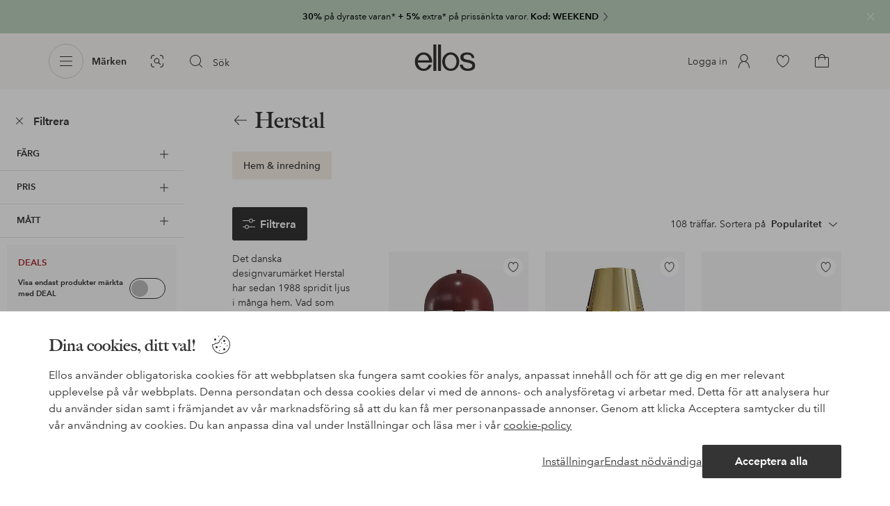

--- FILE ---
content_type: text/html; charset=utf-8
request_url: https://www.ellos.se/brand/herstal
body_size: 112177
content:
<!doctype html>
<html data-n-head-ssr lang="sv" data-robot-rendered="true" data-n-head="%7B%22lang%22:%7B%22ssr%22:%22sv%22%7D,%22data-robot-rendered%22:%7B%22ssr%22:true%7D%7D">
  <head >
    <meta data-n-head="ssr" charset="utf-8"><meta data-n-head="ssr" name="viewport" content="width=device-width, initial-scale=1"><meta data-n-head="ssr" data-hid="mobile-web-app-capable" name="mobile-web-app-capable" content="yes"><meta data-n-head="ssr" data-hid="apple-mobile-web-app-capable" name="apple-mobile-web-app-capable" content="yes"><meta data-n-head="ssr" data-hid="apple-mobile-web-app-status-bar-style" name="apple-mobile-web-app-status-bar-style" content="default"><meta data-n-head="ssr" data-hid="apple-mobile-web-app-title" name="apple-mobile-web-app-title" content="ellos"><meta data-n-head="ssr" data-hid="format-detection" name="format-detection" content="telephone=no"><meta data-n-head="ssr" data-hid="theme-color" name="theme-color" content="#ffffff"><meta data-n-head="ssr" data-hid="msapplication-TileColor" name="msapplication-TileColor" content="#ffffff"><meta data-n-head="ssr" data-hid="description" name="description" content="Herstal - Shoppa säsongens modeller hos Ellos till bra priser. Handla snabbt och enkelt online hos ellos.se"><title>Herstal | ellos.se</title><link data-n-head="ssr" rel="apple-touch-icon" href="/icons/ios-512.png"><link data-n-head="ssr" rel="icon" type="image/svg+xml" href="/icons/favicon.svg"><link data-n-head="ssr" rel="icon" type="image/png" sizes="32x32" href="/icons/favicon-32.png"><link data-n-head="ssr" rel="icon" type="image/png" sizes="16x16" href="/icons/favicon-16.png"><link data-n-head="ssr" rel="mask-icon" href="/icons/safari-pinned-tab.svg" color="#000000"><link data-n-head="ssr" rel="apple-touch-startup-image" href="/splashscreens/iphone5_splash.png" media="(device-width: 320px) and (device-height: 568px) and (-webkit-device-pixel-ratio: 2)"><link data-n-head="ssr" rel="apple-touch-startup-image" href="/splashscreens/iphone6_splash.png" media="(device-width: 375px) and (device-height: 667px) and (-webkit-device-pixel-ratio: 2)"><link data-n-head="ssr" rel="apple-touch-startup-image" href="/splashscreens/iphoneplus_splash.png" media="(device-width: 621px) and (device-height: 1104px) and (-webkit-device-pixel-ratio: 3)"><link data-n-head="ssr" rel="apple-touch-startup-image" href="/splashscreens/iphonex_splash.png" media="(device-width: 375px) and (device-height: 812px) and (-webkit-device-pixel-ratio: 3)"><link data-n-head="ssr" rel="apple-touch-startup-image" href="/splashscreens/iphonexr_splash.png" media="(device-width: 414px) and (device-height: 896px) and (-webkit-device-pixel-ratio: 2)"><link data-n-head="ssr" rel="apple-touch-startup-image" href="/splashscreens/iphonexsmax_splash.png" media="(device-width: 414px) and (device-height: 896px) and (-webkit-device-pixel-ratio: 3)"><link data-n-head="ssr" rel="apple-touch-startup-image" href="/splashscreens/ipad_splash.png" media="(device-width: 768px) and (device-height: 1024px) and (-webkit-device-pixel-ratio: 2)"><link data-n-head="ssr" rel="apple-touch-startup-image" href="/splashscreens/ipadpro1_splash.png" media="(device-width: 834px) and (device-height: 1112px) and (-webkit-device-pixel-ratio: 2)"><link data-n-head="ssr" rel="apple-touch-startup-image" href="/splashscreens/ipadpro3_splash.png" media="(device-width: 834px) and (device-height: 1194px) and (-webkit-device-pixel-ratio: 2)"><link data-n-head="ssr" rel="apple-touch-startup-image" href="/splashscreens/ipadpro2_splash.png" media="(device-width: 1024px) and (device-height: 1366px) and (-webkit-device-pixel-ratio: 2)"><link data-n-head="ssr" rel="preload" href="/fonts/big-caslon-bold.woff2" as="font" type="font/woff2" crossorigin="true"><link data-n-head="ssr" rel="preload" href="/fonts/AvenirNextLTPro-Regular.woff2" as="font" type="font/woff2" crossorigin="true"><link data-n-head="ssr" rel="preload" href="/fonts/AvenirNextLTPro-Demi.woff2" as="font" type="font/woff2" crossorigin="true"><link data-n-head="ssr" rel="preconnect" href="https://assets.ellosgroup.com" crossorigin="true"><link data-n-head="ssr" rel="preconnect" href="https://static.ellosgroup.com" crossorigin="true"><link data-n-head="ssr" rel="preconnect" href="https://ellos.a.bigcontent.io" crossorigin="true"><link data-n-head="ssr" rel="preconnect" href="https://c1.amplience.net" crossorigin="true"><link data-n-head="ssr" rel="dns-prefetch" href="https://www.google-analytics.com"><link data-n-head="ssr" rel="dns-prefetch" href="https://adservice.google.com"><link data-n-head="ssr" rel="canonical" href="https://www.ellos.se/brand/herstal"><script data-n-head="ssr" src="https://gtm.ellos.se/gtm.js?id=GTM-PXGL5Z84" async></script><script data-n-head="ssr" type="application/ld+json">{}</script><link rel="preload" href="/_nuxt/2ffdda4.js" as="script"><link rel="preload" href="/_nuxt/0a6773c.js" as="script"><link rel="preload" href="/_nuxt/5fea41f.js" as="script"><link rel="preload" href="/_nuxt/b333caf.js" as="script"><link rel="preload" href="/_nuxt/a03d038.js" as="script"><link rel="preload" href="/_nuxt/aa0c983.js" as="script"><link rel="preload" href="/_nuxt/03e6e2f.js" as="script"><link rel="preload" href="/_nuxt/d93c3b4.js" as="script"><link rel="preload" href="/_nuxt/9db4ebf.js" as="script"><link rel="preload" href="/_nuxt/3f87a2d.js" as="script"><link rel="preload" href="/_nuxt/e3656b4.js" as="script"><link rel="preload" href="/_nuxt/f279977.js" as="script"><link rel="preload" href="/_nuxt/d0e30c2.js" as="script"><style data-vue-ssr-id="3ad1b452:0 685ef19c:0 697d6f98:0 269efe17:0 5ef25ab8:0 09706a6c:0 5e81a75b:0 287358a8:0 5c09c8fe:0 693c14c0:0 7e32878f:0 045caef8:0 dfa95bda:0 95a5ae00:0 22cb249d:0 cb479f5e:0 1e7f9588:0 0a5eb84d:0 aeb11440:0 7656abf7:0 419c0a75:0 4eedbf5c:0 4422d8be:0 62b96f50:0 4d265545:0 de07bcb8:0 048cd149:0 51882cfb:0 e9c7acce:0 0f45e23a:0 1a5d4155:0 0f0f83c2:0 8db677b6:0 d3991a0e:0 ee429c80:0 4e4c58b4:0 b070a8f2:0 7694e54a:0 b11153e6:0 e5871d96:0 2350bbcc:0 60af345c:0 4029eb26:0 47384f18:0 086a18e4:0 cf8e1642:0 ddf21e56:0 fa49dde4:0 372c0d10:0 440d09cb:0">html{line-height:1.15;-ms-text-size-adjust:100%;-webkit-text-size-adjust:100%}body{margin:0}h1{font-size:2em;margin:.67em 0}main{display:block}hr{box-sizing:initial;height:0;overflow:visible}pre{font-family:monospace,monospace;font-size:1em}a{background-color:initial;-webkit-text-decoration-skip:objects}abbr[title]{border-bottom:none;text-decoration:underline;-webkit-text-decoration:underline dotted;text-decoration:underline dotted}b,strong{font-weight:bolder}code,kbd,samp{font-family:monospace,monospace;font-size:1em}small{font-size:80%}sub,sup{font-size:75%;line-height:0;position:relative;vertical-align:initial}sub{bottom:-.25em}sup{top:-.5em}svg:not(:root){overflow:hidden}button,input,optgroup,select,textarea{font-family:sans-serif;font-size:100%;line-height:1.15;margin:0}button,input{overflow:visible}button,select{text-transform:none}[type=reset],[type=submit],button{-webkit-appearance:button}[type=button]::-moz-focus-inner,[type=reset]::-moz-focus-inner,[type=submit]::-moz-focus-inner,button::-moz-focus-inner{border-style:none;padding:0}fieldset{padding:.35em .75em .625em}legend{box-sizing:border-box;color:inherit;display:table;max-width:100%;padding:0;white-space:normal}progress{vertical-align:initial}textarea{overflow:auto}[type=checkbox],[type=radio]{box-sizing:border-box;padding:0}[type=number]::-webkit-inner-spin-button,[type=number]::-webkit-outer-spin-button{height:auto}[type=search]{-webkit-appearance:textfield;outline-offset:-2px}[type=search]::-webkit-search-cancel-button,[type=search]::-webkit-search-decoration{-webkit-appearance:none}::-webkit-file-upload-button{-webkit-appearance:button;font:inherit}details,menu{display:block}summary{display:list-item}[hidden],template{display:none}:root{font-size:1rem;--outline-offset:0.125rem}body,html{height:100%;width:100%}*{box-sizing:border-box}:after,:before{box-sizing:inherit}body{background-color:#fff;color:#343434;font-family:AvenirNextLTPro,Tahoma,sans;font-feature-settings:"lnum";font-variant-numeric:lining-nums;line-height:1.5;-moz-osx-font-smoothing:grayscale;-webkit-font-smoothing:antialiased;align-content:start;display:grid;grid-template-columns:100%;overflow-x:hidden}body>*{-ms-overflow-style:-ms-autohiding-scrollbar}*{color:inherit}@media (max-width:74.9375rem){html.overlay{min-height:100%;overflow:hidden}html.overlay body{height:calc(100vh + var(--overlay-offset));min-height:100vh;min-height:-webkit-fill-available;overflow-y:hidden;position:fixed;top:calc(var(--overlay-offset)*-1);z-index:0}}@media (min-width:75em){html.overlay body{height:calc(100vh + var(--overlay-offset));overflow-y:hidden;position:fixed;top:calc(var(--overlay-offset)*-1)}}#__layout,#__nuxt{height:100%}.site-wrapper{display:grid;grid-template-areas:"preheader" "header" "nav" "main" "trustpilot" "footer";grid-template-columns:100%;grid-template-rows:auto auto auto 1fr auto auto;height:100%}.site-wrapper .pre-header{grid-area:preheader}.site-wrapper .header-site{grid-area:header}.site-wrapper .navigation-drawer{grid-area:nav}.site-wrapper main{grid-area:main}.site-wrapper .trustpilot{grid-area:trustpilot}.site-wrapper .footer-site{grid-area:footer}img{vertical-align:middle}svg{fill:currentColor}.ui-icon-16{height:1rem;width:1rem}.ui-icon-20{height:1.25rem;width:1.25rem}.ui-icon-24{height:1.5rem;width:1.5rem}.ui-icon-32{height:2rem;width:2rem}.ui-icon-38{height:2.375rem;width:2.375rem}.ui-icon-solid{box-sizing:initial;padding:.5rem}[class*=ui-flag]{border-radius:1rem}.wrap{margin:0 1rem;position:relative}a{color:currentColor;-webkit-text-decoration:none;text-decoration:none}[class*=userInput-]:not(.userInput-keyboard) [tabindex],[class*=userInput-]:not(.userInput-keyboard) a,[class*=userInput-]:not(.userInput-keyboard) button,[class*=userInput-]:not(.userInput-keyboard) input,[class*=userInput-]:not(.userInput-keyboard) textarea{outline:none;-webkit-tap-highlight-color:rgba(0,0,0,0)}[tabindex]:focus-visible,a:focus-visible,button:focus-visible,input:focus-visible,textarea:focus-visible{outline:revert;outline-offset:var(--outline-offset)}[role=link]{cursor:pointer}.site-wrapper.ab-test-79{grid-template-areas:"header" "preheader" "nav" "main" "trustpilot" "footer"}[role=link].icon-only .icon-label,a.icon-only .icon-label,button.icon-only .icon-label{border:0;clip:rect(0 0 0 0);height:1px;margin:-1px;overflow:hidden;padding:0;position:absolute;width:1px}button,input,textarea{color:inherit;font-family:inherit;font-weight:inherit}button{cursor:pointer;font-feature-settings:"lnum";font-variant-numeric:lining-nums}.form-control{margin-bottom:1.5rem}.form-label{color:#343434;font-size:.875rem;font-weight:600;margin-bottom:1rem;text-transform:uppercase}.form-textarea{font-size:.875rem}.form-select,.form-textarea{border:1px solid #bebebe;padding:.75rem}.form-select{background-color:initial}.form-footnote{color:#767676;font-size:.875rem;line-height:1.5;margin:1rem 0 0}.form--overlay{align-content:flex-start;align-items:stretch;display:flex;flex-direction:column;font-size:.875rem;justify-content:flex-start;padding:1rem 1.5rem 1.5rem;position:relative}.form--overlay .form-select,.form--overlay [class*=cta-],.form--overlay [class*=tag-]{width:100%}.form--overlay .form-label{display:inline-block;font-size:1rem;text-transform:none}.form--overlay .form-footnote{font-size:.75rem}.form--overlay .form-select{font-weight:600;height:3rem}.form--overlay .form-textarea{min-height:6rem}.form--overlay .form-control{margin-bottom:1rem}.form--overlay .loading-dots-animation{position:absolute}[class^=tt-],h1,h2,h3,h4,h5,h6{font-size:1.5rem;line-height:1.2;margin:0}b,strong{font-weight:600}[class*=edito] a{color:#34343452;-webkit-text-decoration:underline;text-decoration:underline}[class*=edito] a[href]{color:currentColor;transition:color .25s cubic-bezier(.215,.61,.355,1)}.userInput-keyboard [class*=edito] a:focus,.userInput-mouse [class*=edito] a:hover,.userInput-touch [class*=edito] a:active{-webkit-text-decoration:none;text-decoration:none}.userInput-keyboard .edito-variant-1 a[href]:focus,.userInput-mouse .edito-variant-1 a[href]:hover,.userInput-touch .edito-variant-1 a[href]:active{color:#343434a3}.userInput-keyboard .edito-variant-2 a[href]:focus,.userInput-mouse .edito-variant-2 a[href]:hover,.userInput-touch .edito-variant-2 a[href]:active{color:#474747}.userInput-keyboard .edito-variant-3 a[href]:focus,.userInput-mouse .edito-variant-3 a[href]:hover,.userInput-touch .edito-variant-3 a[href]:active{color:#ffffffa3}@media (min-width:36em){[class^=tt-],h1,h2,h3,h4,h5,h6{font-size:1.75rem}}@media (min-width:62em){.wrap{margin:0 auto;width:89.0625%}[class^=tt-],h1,h2,h3,h4,h5,h6{font-size:2rem}}@media (min-width:75em){.wrap{width:89%}[class^=tt-],h1,h2,h3,h4,h5,h6{font-size:2.25rem}}@media (min-width:100em){.wrap{max-width:100rem;width:88.5%}[class^=tt-],h1,h2,h3,h4,h5,h6{font-size:2.5rem}}@font-face{font-display:swap;font-family:BigCaslon;font-style:normal;font-weight:700;src:url(/fonts/big-caslon-bold.woff2) format("woff2"),url(/fonts/big-caslon-bold.woff) format("woff")}@font-face{font-display:swap;font-family:AvenirNextLTPro;font-style:normal;src:url(/fonts/AvenirNextLTPro-Regular.woff2) format("woff2"),url(/fonts/AvenirNextLTPro-Regular.woff) format("woff")}@font-face{font-display:swap;font-family:AvenirNextLTPro;font-style:normal;font-weight:500;src:url(/fonts/AvenirNextLTPro-Medium.woff2) format("woff2"),url(/fonts/AvenirNextLTPro-Medium.woff) format("woff")}@font-face{font-display:swap;font-family:AvenirNextLTPro;font-style:normal;font-weight:600;src:url(/fonts/AvenirNextLTPro-Demi.woff2) format("woff2"),url(/fonts/AvenirNextLTPro-Demi.woff) format("woff")}
.vue-advanced-cropper{direction:ltr;max-height:100%;max-width:100%;position:relative;text-align:center;-webkit-user-select:none;user-select:none}.vue-advanced-cropper__stretcher{max-height:100%;max-width:100%;pointer-events:none;position:relative}.vue-advanced-cropper__image{max-width:none!important;position:absolute;transform-origin:center;-webkit-user-select:none;user-select:none}.vue-advanced-cropper__background,.vue-advanced-cropper__foreground{background:#000;left:50%;opacity:1;position:absolute;top:50%;transform:translate(-50%,-50%)}.vue-advanced-cropper__foreground{opacity:.5}.vue-advanced-cropper__boundaries{left:50%;opacity:1;position:absolute;top:50%;transform:translate(-50%,-50%)}.vue-advanced-cropper__cropper-wrapper{height:100%;width:100%}.vue-advanced-cropper__image-wrapper{height:100%;overflow:hidden;position:absolute;width:100%}.vue-advanced-cropper__stencil-wrapper{position:absolute}.vue-simple-handler{background:#fff;display:block;height:10px;width:10px}.vue-rectangle-stencil{box-sizing:border-box}.vue-rectangle-stencil,.vue-rectangle-stencil__preview{height:100%;position:absolute;width:100%}.vue-rectangle-stencil--movable{cursor:move}.vue-circle-stencil{box-sizing:initial;cursor:move;height:100%;position:absolute;width:100%}.vue-circle-stencil__preview{border-radius:50%;height:100%;position:absolute;width:100%}.vue-circle-stencil--movable{cursor:move}.vue-simple-line{background:0 0;border:0 solid #ffffff4d;transition:border .5s}.vue-simple-line--north,.vue-simple-line--south{height:0;width:100%}.vue-simple-line--east,.vue-simple-line--west{height:100%;width:0}.vue-simple-line--east{border-right-width:1px}.vue-simple-line--west{border-left-width:1px}.vue-simple-line--south{border-bottom-width:1px}.vue-simple-line--north{border-top-width:1px}.vue-simple-line--hover{border-color:#fff;opacity:1}.vue-bounding-box{height:100%;position:relative;width:100%}.vue-bounding-box__handler{position:absolute}.vue-bounding-box__handler--west-north{left:0;top:0}.vue-bounding-box__handler--north{left:50%;top:0}.vue-bounding-box__handler--east-north{left:100%;top:0}.vue-bounding-box__handler--east{left:100%;top:50%}.vue-bounding-box__handler--east-south{left:100%;top:100%}.vue-bounding-box__handler--south{left:50%;top:100%}.vue-bounding-box__handler--west-south{left:0;top:100%}.vue-bounding-box__handler--west{left:0;top:50%}.vue-handler-wrapper{height:30px;position:absolute;transform:translate(-50%,-50%);width:30px}.vue-handler-wrapper__draggable{align-items:center;display:flex;height:100%;justify-content:center;width:100%}.vue-handler-wrapper--west-north{cursor:nw-resize}.vue-handler-wrapper--north{cursor:n-resize}.vue-handler-wrapper--east-north{cursor:ne-resize}.vue-handler-wrapper--east{cursor:e-resize}.vue-handler-wrapper--east-south{cursor:se-resize}.vue-handler-wrapper--south{cursor:s-resize}.vue-handler-wrapper--west-south{cursor:sw-resize}.vue-handler-wrapper--west{cursor:w-resize}.vue-handler-wrapper--disabled{cursor:auto}.vue-line-wrapper{align-items:center;background:0 0;display:flex;justify-content:center;position:absolute}.vue-line-wrapper--north,.vue-line-wrapper--south{height:12px;left:0;transform:translateY(-50%);width:100%}.vue-line-wrapper--north{cursor:n-resize;top:0}.vue-line-wrapper--south{cursor:s-resize;top:100%}.vue-line-wrapper--east,.vue-line-wrapper--west{height:100%;top:0;transform:translateX(-50%);width:12px}.vue-line-wrapper--east{cursor:e-resize;left:100%}.vue-line-wrapper--west{cursor:w-resize;left:0}.vue-line-wrapper--disabled{cursor:auto}.vue-draggable-area{position:relative}.vue-preview-result{box-sizing:border-box;height:100%;overflow:hidden;position:absolute;width:100%}.vue-preview-result__wrapper{position:absolute}.vue-preview-result__image{max-width:none!important;pointer-events:none;position:relative;transform-origin:center;-webkit-user-select:none;user-select:none}.vue-preview{box-sizing:border-box;overflow:hidden;position:relative}.vue-preview--fill,.vue-preview__wrapper{height:100%;position:absolute;width:100%}.vue-preview__image{max-width:none!important;pointer-events:none;position:absolute;transform-origin:center;-webkit-user-select:none;user-select:none}
.nuxt-progress{background-color:#dec5b8;height:2px;left:0;opacity:1;position:fixed;right:0;top:0;transition:width .1s,opacity .4s;width:0;z-index:999999}.nuxt-progress.nuxt-progress-notransition{transition:none}.nuxt-progress-failed{background-color:red}
iframe[style="width: 1px; height: 1px; border: none;"]{display:none}#chatframe{transition:opacity .3s ease-in-out}html.overlay #chatframe{opacity:0}.ab_T32b .navigation-level-1>ul>li>.item-all{display:none!important}.abToggleChatbot #chatframe,.abToggleChatbot .chatbot-badge{display:none}
.skip-link-wrapper{left:.75rem;pointer-events:none;position:absolute;top:.75rem;z-index:100}.skip-link{display:flex;transform:translateY(-200%);transition:transform .3s cubic-bezier(.455,.03,.515,.955)}.userInput-keyboard .skip-link:focus,.userInput-mouse .skip-link:hover,.userInput-touch .skip-link:active{transform:translateY(0)}
.cta{--cta-border-radius:2px;--cta-font-weight:600;--cta-font-size:1rem;--cta-padding:0.75rem;--cta-text-padding:0.25rem;--cta-icon-padding:0.25rem;--cta-border:var(--cta-background)}.cta.size-s,.cta.size-xs{--cta-font-size:0.8125rem;--cta-padding:0.5rem;--cta-icon-size:1rem}.cta.size-m{--cta-font-size:0.875rem;--cta-icon-size:1.25rem}.cta.size-l,.cta.size-xl{--cta-font-size:1rem}.cta{--cta-icon-size:1.5rem;--cta-default-transition:background-color 0.25s cubic-bezier(0.215,0.61,0.355,1),border-color 0.25s cubic-bezier(0.215,0.61,0.355,1),color 0.25s cubic-bezier(0.215,0.61,0.355,1);align-items:center;-webkit-appearance:none;appearance:none;background-clip:padding-box;background-color:var(--cta-background);border-color:var(--cta-border);border-radius:var(--cta-border-radius);border-style:solid;border-width:var(--cta-border-width);color:var(--cta-color);cursor:pointer;display:inline-flex;font-size:var(--cta-font-size);font-weight:var(--cta-font-weight);margin:0;min-height:var(--cta-min-height);min-width:var(--cta-min-width);outline:none;padding:0 calc(var(--cta-padding) - var(--cta-border-width));position:relative;transition:var(--cta-default-transition)}a.cta{-webkit-text-decoration:none;text-decoration:none}.cta svg{height:var(--cta-icon-size);width:var(--cta-icon-size)}.cta:disabled,.cta[aria-busy]{cursor:default;pointer-events:none}.cta.icon-only{--cta-padding:0}.cta.icon-only .icon-label{border:0;clip:rect(0 0 0 0);height:1px;margin:-1px;overflow:hidden;padding:0;position:absolute;width:1px}.cta.icon-only .icon-label+span{margin:0 .4375rem}.cta.icon-only svg{margin:0}.cta:not(.icon-only) .contents>span:first-child{padding-left:var(--cta-text-padding)}.cta:not(.icon-only) .contents>span:last-child{padding-right:var(--cta-text-padding)}.cta:not(.icon-only) svg:first-child{margin-right:var(--cta-icon-padding)}.cta:not(.icon-only) svg:last-child{margin-left:var(--cta-icon-padding)}.cta.loading .contents{opacity:0;transition-delay:0s}.cta.loading .loading-dots{color:inherit}.cta.rounded{border-radius:100%}.cta.transparent{background-color:initial;border-width:0;color:inherit}.cta.size-xs{--cta-min-height:1.75rem;--cta-min-width:3.625rem}.cta.size-xs.icon-only{--cta-min-width:1.75rem}.cta.size-s{--cta-min-height:2rem;--cta-min-width:4rem}.cta.size-s.icon-only{--cta-min-width:2rem}.cta.size-m{--cta-min-height:2.5rem;--cta-min-width:4.5rem}.cta.size-m.icon-only{--cta-min-width:2.5rem}.cta.size-l{--cta-min-height:3rem;--cta-min-width:4.875rem}.cta.size-l.icon-only{--cta-min-width:3rem}.cta.size-xl{--cta-min-height:3.5rem;--cta-min-width:5rem}.cta.size-xl.icon-only{--cta-min-width:3.5rem}.userInput-mouse .cta:not(.cta-static):not(:disabled):not(.transparent):hover,.userInput-mouse .cta[aria-busy]:not(:disabled):not(.transparent):not(.cta-static){background-color:var(--cta-background--hover,var(--cta-background));border-color:var(--cta-border--hover,var(--cta-border));color:var(--cta-color--hover,var(--cta-color))}.userInput-keyboard .cta:not(.cta-static):focus,.userInput-keyboard .cta[aria-busy]:not(.cta-static){background-color:var(--cta-background--focus,var(--cta-background--hover,var(--cta-background)));border-color:var(--cta-border--focus,var(--cta-border--hover,var(--cta-border)));color:var(--cta-color--focus,var(--cta-color--hover,var(--cta-color)))}.userInput-keyboard .cta:not(.cta-static):active,.userInput-mouse .cta:not(.cta-static):not(:disabled):not(.transparent):active,.userInput-touch .cta:not(.cta-static):active,.userInput-touch .cta[aria-busy]:not(.cta-static){background-color:var(--cta-background--active,var(--cta-background--hover,var(--cta-background)));border-color:var(--cta-border--active,var(--cta-border--hover,var(--cta-border)));color:var(--cta-color--active,var(--cta-color--hover,var(--cta-color)))}.cta .contents{align-items:center;display:flex;flex-wrap:wrap;justify-content:center;opacity:1;text-align:center;transition:opacity .25s cubic-bezier(.25,.46,.45,.94) .1s;width:100%}.cta .contents .sub-label{position:absolute;top:50%;transform:translateY(-50%);transition:font-size .3s ease,top .3s ease}.cta .contents .sub-label.move{font-size:.6875rem;top:1rem}
.cta.type-solid{--cta-border-width:1px}.cta.type-solid.variant-1,.cta.type-solid.variant-primary{--cta-background:#343434;--cta-background--hover:#343434cc;--cta-background--active:#343434a3;--cta-border--hover:var(--cta-background--hover);--cta-color:#fff}.cta.type-solid.variant-secondary{--cta-background:#f5efe6;--cta-background--hover:#e8daca;--cta-background--active:#dbc6ad;--cta-border--hover:var(--cta-background--hover);--cta-border--focus:#a26559;--cta-border--active:var(--cta-background--active);--cta-color:#343434}.cta.type-solid.variant-2,.cta.type-solid.variant-charcoal{--cta-background:#474747;--cta-background--hover:#474747a3;--cta-background--focus:#343434a3;--cta-background--active:#34343452;--cta-border--hover:var(--cta-background--hover);--cta-border--focus:#767676;--cta-border--active:var(--cta-background--active);--cta-color:#bebebe;--cta-color--hover:#fff}.cta.type-solid.variant-3,.cta.type-solid.variant-grey,.cta.type-solid.variant-my-pages-secondary{--cta-background:#e5e5e5;--cta-background--hover:#bebebe;--cta-background--active:#767676;--cta-border--hover:var(--cta-background--hover);--cta-border--focus:#767676;--cta-border--active:var(--cta-background--active);--cta-color:#767676;--cta-color--hover:#343434}.cta.type-solid.variant-4,.cta.type-solid.variant-white{--cta-background:#fff;--cta-background--hover:#ffffffa3;--cta-background--active:#ffffff52;--cta-border--hover:var(--cta-background--hover);--cta-border--focus:#fff;--cta-border--active:var(--cta-background--active);--cta-color:#343434;--cta-color--hover:#343434}.cta.type-solid.variant-4:disabled,.cta.type-solid.variant-white:disabled{--cta-background:#ffffff3d;--cta-color:#3434347a}.cta.type-solid.variant-5{--cta-background:#343434cc;--cta-background--hover:#343434;--cta-border--hover:var(--cta-background--hover);--cta-border--focus:#fff;--cta-border--active:var(--cta-background--active);--cta-color:#fff}.cta.type-solid.variant-5:disabled{--cta-background:#ffffff3d;--cta-color:#ffffff7a}.cta.type-solid.variant-my-pages-primary{--cta-background:#3f7d5f;--cta-background--hover:#386650;--cta-background--active:#2d5240;--cta-border--hover:var(--cta-background--hover);--cta-border--focus:#343434;--cta-border--active:var(--cta-background--active);--cta-color:#fff}.cta.type-solid:disabled{--cta-background:#e5e5e5;--cta-color:#bebebe}.cta.type-solid.variant-elpy-primary{--cta-background:#5738bf;--cta-background--hover:#765bcf;--cta-background--active:#452c98;--cta-border--focus:#765bcf;--cta-color:#fff;--cta-border-radius:8px}.cta.type-solid.variant-elpy-secondary{--cta-background:#ededfe;--cta-background--hover:#d5d5fd;--cta-background--active:#a5a5fa;--cta-border--focus:#a5a5fa;--cta-color:#5738bf;--cta-border-radius:8px}
.pre-header{--outline-offset:-0.3125rem;color:#fff;display:block;font-size:.8125rem;line-height:1.230769230769231;overflow:hidden;position:relative}.pre-header.v-leave-active{transition:height .3s ease}.pre-header.v-leave-to{height:0!important}.pre-header .ui-chevron{box-sizing:initial;flex-shrink:0;margin-right:-.75rem;opacity:.64;padding-left:.25rem;transition:transform .3s ease}.pre-header .ui-elpy{height:1.375rem;transform:scale(.9);width:3rem}.pre-header p{margin:0}.pre-header .pre-header-close{background-color:initial;border-color:#0000;border-radius:50%;color:#ffffffa3;margin-right:.75rem;padding:0;position:absolute;right:0;top:1.5rem;transform:translateY(-50%)}.userInput-keyboard .pre-header .pre-header-close:focus:not(.cta-static),.userInput-mouse .pre-header .pre-header-close:hover:not(.cta-static),.userInput-touch .pre-header .pre-header-close:active:not(.cta-static){background-color:#ffffff29;border-color:#0000;color:#fff}.pre-header .pre-header-close svg{height:1.5rem;width:1.5rem}.pre-header-entry{display:block}.userInput-keyboard .pre-header-entry:focus .ui-chevron,.userInput-mouse .pre-header-entry:hover .ui-chevron,.userInput-touch .pre-header-entry:active .ui-chevron{transform:translateX(.25rem)}.pre-header-wrapper{align-items:center;display:flex;height:3rem;justify-content:center}.pre-header-icon{flex-grow:0;flex-shrink:0;margin-right:.5rem}.pre-header-text{flex-shrink:1;overflow:hidden;text-overflow:ellipsis}.pre-header-text span{overflow:hidden;text-overflow:ellipsis;white-space:nowrap}@media (min-width:62em){.pre-heade.v-leave{height:3rem}.pre-header-wrapper{justify-content:center}.pre-header-code{display:inline;padding-left:.25rem}}.pre-header.has-multiple .pre-header-wrapper{height:2.5rem}.pre-header.has-multiple .pre-header-close{top:1.25rem}.pre-header .pre-header-wrapper{margin:0 3rem}.pre-header .pre-header-wrapper .ui-chevron{display:none}.pre-header-text{text-align:center}@supports (-webkit-line-clamp:2){.pre-header-text:not(.has-code) span{display:-webkit-box;white-space:normal;-webkit-line-clamp:2;-webkit-box-orient:vertical}}.pre-header-text.has-code span{display:block;text-align:center}@media (min-width:62em){.pre-header.has-multiple{display:flex}.pre-header.has-multiple .pre-header-entry{width:50%}.pre-header.has-multiple .pre-header-wrapper{height:3rem}.pre-header.has-multiple:last-child .pre-header-wrapper{padding-right:2rem}.pre-header.has-multiple:last-child .pre-header-close{display:flex}.pre-header.has-multiple .pre-header-close{top:1.5rem}.pre-header .pre-header-wrapper{height:3rem}.pre-header .pre-header-wrapper .ui-chevron{display:inherit}.pre-header-text{padding-right:0}.pre-header-text.has-code span{display:inline}}
.lottie-icon svg{width:auto!important}.lottie-icon path{fill:currentColor}.lottie-icon path[stroke]{stroke:currentColor}.lottie-size-m{height:2rem}.lottie-size-m:empty{width:2rem}.lottie-size-s{height:1.5rem}.lottie-size-s:empty{width:1.5rem}
[class*=cta-],[class*=tag-]{align-items:center;background-clip:padding-box;border-radius:2px;border-style:solid;border-width:1px;cursor:pointer;display:inline-flex;font-weight:600;justify-content:center;line-height:1.2;padding:.25rem .9375rem;text-align:center;-webkit-text-decoration:none;text-decoration:none;transition:background-color .25s cubic-bezier(.215,.61,.355,1),border-color .25s cubic-bezier(.215,.61,.355,1),color .25s cubic-bezier(.215,.61,.355,1)}[class*=cta-]:disabled,[class*=tag-]:disabled{cursor:default}[class*=cta-] [class*=bubble-count],[class*=cta-] svg,[class*=tag-] [class*=bubble-count],[class*=tag-] svg{flex-shrink:0}[class*=cta-] [class*=bubble-count]:first-child,[class*=cta-] svg:first-child,[class*=tag-] [class*=bubble-count]:first-child,[class*=tag-] svg:first-child{transform:translateX(-.25rem)}[class*=cta-] [class*=bubble-count]:last-child,[class*=cta-] svg:last-child,[class*=tag-] [class*=bubble-count]:last-child,[class*=tag-] svg:last-child{transform:translateX(.25rem)}[class*=cta-] span,[class*=tag-] span{letter-spacing:1.5}[class*=cta-].icon-only,[class*=tag-].icon-only{min-width:0;padding-left:0;padding-right:0}[class*=cta-].icon-only svg,[class*=tag-].icon-only svg{transform:none}
[class*=cta-solid-my-pages-s],[class*=cta-solid-primary-s],[class*=cta-solid-secondary-s],[class*=cta-solid-variant-1-s],[class*=cta-solid-variant-2-s],[class*=cta-solid-variant-3-s],[class*=cta-solid-variant-4-s],[class*=cta-solid-variant-5-s]{font-size:.8125rem;min-height:2rem;min-width:4rem;padding-left:.6875rem;padding-right:.6875rem}[class*=cta-solid-my-pages-s] svg,[class*=cta-solid-primary-s] svg,[class*=cta-solid-secondary-s] svg,[class*=cta-solid-variant-1-s] svg,[class*=cta-solid-variant-2-s] svg,[class*=cta-solid-variant-3-s] svg,[class*=cta-solid-variant-4-s] svg,[class*=cta-solid-variant-5-s] svg{height:1rem;width:1rem}[class*=cta-solid-my-pages-s].icon-only,[class*=cta-solid-primary-s].icon-only,[class*=cta-solid-secondary-s].icon-only,[class*=cta-solid-variant-1-s].icon-only,[class*=cta-solid-variant-2-s].icon-only,[class*=cta-solid-variant-3-s].icon-only,[class*=cta-solid-variant-4-s].icon-only,[class*=cta-solid-variant-5-s].icon-only{width:2rem}[class*=cta-solid-my-pages-m],[class*=cta-solid-primary-m],[class*=cta-solid-secondary-m],[class*=cta-solid-variant-1-m],[class*=cta-solid-variant-2-m],[class*=cta-solid-variant-3-m],[class*=cta-solid-variant-4-m],[class*=cta-solid-variant-5-m]{font-size:.875rem;height:2.5rem;min-width:4.5rem}[class*=cta-solid-my-pages-m] svg,[class*=cta-solid-primary-m] svg,[class*=cta-solid-secondary-m] svg,[class*=cta-solid-variant-1-m] svg,[class*=cta-solid-variant-2-m] svg,[class*=cta-solid-variant-3-m] svg,[class*=cta-solid-variant-4-m] svg,[class*=cta-solid-variant-5-m] svg{height:1.25rem;width:1.25rem}[class*=cta-solid-my-pages-m].icon-only,[class*=cta-solid-primary-m].icon-only,[class*=cta-solid-secondary-m].icon-only,[class*=cta-solid-variant-1-m].icon-only,[class*=cta-solid-variant-2-m].icon-only,[class*=cta-solid-variant-3-m].icon-only,[class*=cta-solid-variant-4-m].icon-only,[class*=cta-solid-variant-5-m].icon-only{width:2.5rem}[class*=cta-solid-my-pages-l],[class*=cta-solid-primary-l],[class*=cta-solid-secondary-l],[class*=cta-solid-variant-1-l],[class*=cta-solid-variant-2-l],[class*=cta-solid-variant-3-l],[class*=cta-solid-variant-4-l],[class*=cta-solid-variant-5-l]{font-size:1rem;height:3rem;min-width:5rem}[class*=cta-solid-my-pages-l] svg,[class*=cta-solid-primary-l] svg,[class*=cta-solid-secondary-l] svg,[class*=cta-solid-variant-1-l] svg,[class*=cta-solid-variant-2-l] svg,[class*=cta-solid-variant-3-l] svg,[class*=cta-solid-variant-4-l] svg,[class*=cta-solid-variant-5-l] svg{height:1.5rem;width:1.5rem}[class*=cta-solid-my-pages-l].icon-only,[class*=cta-solid-primary-l].icon-only,[class*=cta-solid-secondary-l].icon-only,[class*=cta-solid-variant-1-l].icon-only,[class*=cta-solid-variant-2-l].icon-only,[class*=cta-solid-variant-3-l].icon-only,[class*=cta-solid-variant-4-l].icon-only,[class*=cta-solid-variant-5-l].icon-only{width:3rem}[class*=cta-solid-my-pages-xl],[class*=cta-solid-primary-xl],[class*=cta-solid-secondary-xl],[class*=cta-solid-variant-1-xl],[class*=cta-solid-variant-2-xl],[class*=cta-solid-variant-3-xl],[class*=cta-solid-variant-4-xl],[class*=cta-solid-variant-5-xl]{font-size:1rem;height:3.5rem;min-width:5.5rem}[class*=cta-solid-my-pages-xl] svg,[class*=cta-solid-primary-xl] svg,[class*=cta-solid-secondary-xl] svg,[class*=cta-solid-variant-1-xl] svg,[class*=cta-solid-variant-2-xl] svg,[class*=cta-solid-variant-3-xl] svg,[class*=cta-solid-variant-4-xl] svg,[class*=cta-solid-variant-5-xl] svg{height:1.5rem;width:1.5rem}[class*=cta-solid-my-pages-xl].icon-only,[class*=cta-solid-primary-xl].icon-only,[class*=cta-solid-secondary-xl].icon-only,[class*=cta-solid-variant-1-xl].icon-only,[class*=cta-solid-variant-2-xl].icon-only,[class*=cta-solid-variant-3-xl].icon-only,[class*=cta-solid-variant-4-xl].icon-only,[class*=cta-solid-variant-5-xl].icon-only{width:3.5rem}[class*=cta-solid-my-pages-2xl],[class*=cta-solid-primary-2xl],[class*=cta-solid-secondary-2xl],[class*=cta-solid-variant-1-2xl],[class*=cta-solid-variant-2-2xl],[class*=cta-solid-variant-3-2xl],[class*=cta-solid-variant-4-2xl],[class*=cta-solid-variant-5-2xl]{font-size:1.125rem;height:4rem;min-width:6rem}[class*=cta-solid-primary]{background-color:#343434;border-color:#343434;color:#fff}.userInput-keyboard [class*=cta-solid-primary]:not(.cta-static):focus,.userInput-mouse [class*=cta-solid-primary]:not(.cta-static):hover{background-color:#343434cc;border-color:#343434cc}.userInput-keyboard [class*=cta-solid-primary]:not(.cta-static):active,.userInput-mouse [class*=cta-solid-primary]:not(.cta-static):active,.userInput-touch [class*=cta-solid-primary]:not(.cta-static):active{background-color:#343434a3;border-color:#343434a3}.userInput-keyboard [class*=cta-solid-primary]:not(.cta-static):disabled:focus,.userInput-mouse [class*=cta-solid-primary]:not(.cta-static):disabled:hover,.userInput-touch [class*=cta-solid-primary]:not(.cta-static):disabled:active,[class*=cta-solid-primary]:disabled:not(.slider-controller){background-color:#e5e5e5;border-color:#e5e5e5;color:#bebebe}[class*=cta-solid-secondary]{background-color:#f5efe6;border-color:#f5efe6;color:#343434}.userInput-mouse [class*=cta-solid-secondary]:not(.cta-static):hover{background-color:#e8daca;border-color:#e8daca;color:#343434}.userInput-keyboard [class*=cta-solid-secondary]:not(.cta-static):focus{background-color:#e8daca;border-color:#a26559;color:$text-secondary-focus}.userInput-keyboard [class*=cta-solid-secondary]:not(.cta-static):active,.userInput-mouse [class*=cta-solid-secondary]:not(.cta-static):active,.userInput-touch [class*=cta-solid-secondary]:not(.cta-static):active{background-color:#dbc6ad;border-color:#dbc6ad;color:#343434}.userInput-keyboard [class*=cta-solid-secondary]:not(.cta-static):disabled:focus,.userInput-mouse [class*=cta-solid-secondary]:not(.cta-static):disabled:hover,.userInput-touch [class*=cta-solid-secondary]:not(.cta-static):disabled:active,[class*=cta-solid-secondary]:disabled:not(.slider-controller){background-color:#e5e5e5;border-color:#e5e5e5;color:#bebebe}[class*=cta-solid-my-pages]{background-color:#3f7d5f;border-color:#3f7d5f;color:#fff}.userInput-mouse [class*=cta-solid-my-pages]:not(.cta-static):hover{background-color:#386650;border-color:#386650;color:#fff}.userInput-keyboard [class*=cta-solid-my-pages]:not(.cta-static):focus{background-color:#386650;border-color:#343434;color:$text-my-pages-focus}.userInput-keyboard [class*=cta-solid-my-pages]:not(.cta-static):active,.userInput-mouse [class*=cta-solid-my-pages]:not(.cta-static):active,.userInput-touch [class*=cta-solid-my-pages]:not(.cta-static):active{background-color:#2d5240;border-color:#2d5240;color:#fff}.userInput-keyboard [class*=cta-solid-my-pages]:not(.cta-static):disabled:focus,.userInput-mouse [class*=cta-solid-my-pages]:not(.cta-static):disabled:hover,.userInput-touch [class*=cta-solid-my-pages]:not(.cta-static):disabled:active,[class*=cta-solid-my-pages]:disabled:not(.slider-controller){background-color:#e5e5e5;border-color:#e5e5e5;color:#bebebe}[class*=cta-solid-variant-1]{background-color:#343434;border-color:#343434;color:#fff}.userInput-mouse [class*=cta-solid-variant-1]:not(.cta-static):hover{background-color:#343434cc;border-color:#343434cc;color:#fff}.userInput-keyboard [class*=cta-solid-variant-1]:not(.cta-static):focus{background-color:#343434cc;border-color:#343434;color:$text-variant-1-focus}.userInput-keyboard [class*=cta-solid-variant-1]:not(.cta-static):active,.userInput-mouse [class*=cta-solid-variant-1]:not(.cta-static):active,.userInput-touch [class*=cta-solid-variant-1]:not(.cta-static):active{background-color:#343434a3;border-color:#343434a3;color:#fff}.userInput-keyboard [class*=cta-solid-variant-1]:not(.cta-static):disabled:focus,.userInput-mouse [class*=cta-solid-variant-1]:not(.cta-static):disabled:hover,.userInput-touch [class*=cta-solid-variant-1]:not(.cta-static):disabled:active,[class*=cta-solid-variant-1]:disabled:not(.slider-controller){background-color:#e5e5e5;border-color:#e5e5e5;color:#bebebe}[class*=cta-solid-variant-2]{background-color:#474747;border-color:#474747;color:#bebebe}.userInput-mouse [class*=cta-solid-variant-2]:not(.cta-static):hover{background-color:#474747a3;border-color:#474747a3;color:#fff}.userInput-keyboard [class*=cta-solid-variant-2]:not(.cta-static):focus{background-color:#343434a3;border-color:#767676;color:#fff}.userInput-keyboard [class*=cta-solid-variant-2]:not(.cta-static):active,.userInput-mouse [class*=cta-solid-variant-2]:not(.cta-static):active,.userInput-touch [class*=cta-solid-variant-2]:not(.cta-static):active{background-color:#34343452;border-color:#34343452;color:#fff}.userInput-keyboard [class*=cta-solid-variant-2]:not(.cta-static):disabled:focus,.userInput-mouse [class*=cta-solid-variant-2]:not(.cta-static):disabled:hover,.userInput-touch [class*=cta-solid-variant-2]:not(.cta-static):disabled:active,[class*=cta-solid-variant-2]:disabled:not(.slider-controller){background-color:#474747;border-color:#474747;color:#767676}[class*=cta-solid-variant-3]{background-color:#e5e5e5;border-color:#e5e5e5;color:#767676}.userInput-mouse [class*=cta-solid-variant-3]:not(.cta-static):hover{background-color:#bebebe;border-color:#bebebe;color:#343434}.userInput-keyboard [class*=cta-solid-variant-3]:not(.cta-static):focus{background-color:#bebebe;border-color:#767676;color:$text-variant-3-focus}.userInput-keyboard [class*=cta-solid-variant-3]:not(.cta-static):active,.userInput-mouse [class*=cta-solid-variant-3]:not(.cta-static):active,.userInput-touch [class*=cta-solid-variant-3]:not(.cta-static):active{background-color:#767676;border-color:#767676;color:#343434}.userInput-keyboard [class*=cta-solid-variant-3]:not(.cta-static):disabled:focus,.userInput-mouse [class*=cta-solid-variant-3]:not(.cta-static):disabled:hover,.userInput-touch [class*=cta-solid-variant-3]:not(.cta-static):disabled:active,[class*=cta-solid-variant-3]:disabled:not(.slider-controller){background-color:#e5e5e5;border-color:#e5e5e5;color:#bebebe}[class*=cta-solid-variant-4]{background-color:#fff;border-color:#fff;color:#343434}.userInput-mouse [class*=cta-solid-variant-4]:not(.cta-static):hover{background-color:#ffffffa3;border-color:#ffffffa3;color:#343434}.userInput-keyboard [class*=cta-solid-variant-4]:not(.cta-static):focus{background-color:#ffffffa3;border-color:#fff;color:$text-variant-4-focus}.userInput-keyboard [class*=cta-solid-variant-4]:not(.cta-static):active,.userInput-mouse [class*=cta-solid-variant-4]:not(.cta-static):active,.userInput-touch [class*=cta-solid-variant-4]:not(.cta-static):active{background-color:#ffffff52;border-color:#ffffff52;color:#343434}.userInput-keyboard [class*=cta-solid-variant-4]:not(.cta-static):disabled:focus,.userInput-mouse [class*=cta-solid-variant-4]:not(.cta-static):disabled:hover,.userInput-touch [class*=cta-solid-variant-4]:not(.cta-static):disabled:active,[class*=cta-solid-variant-4]:disabled:not(.slider-controller){background-color:#ffffff3d;border-color:#ffffff3d;color:#3434347a}[class*=cta-solid-variant-5]{background-color:#343434cc;border-color:#343434cc;color:#fff}.userInput-mouse [class*=cta-solid-variant-5]:not(.cta-static):hover{background-color:#343434;border-color:#343434;color:#fff}.userInput-keyboard [class*=cta-solid-variant-5]:not(.cta-static):focus{background-color:#343434;border-color:#fff;color:$text-variant-5-focus}.userInput-keyboard [class*=cta-solid-variant-5]:not(.cta-static):active,.userInput-mouse [class*=cta-solid-variant-5]:not(.cta-static):active,.userInput-touch [class*=cta-solid-variant-5]:not(.cta-static):active{background-color:#343434;border-color:#343434;color:#fff}.userInput-keyboard [class*=cta-solid-variant-5]:not(.cta-static):disabled:focus,.userInput-mouse [class*=cta-solid-variant-5]:not(.cta-static):disabled:hover,.userInput-touch [class*=cta-solid-variant-5]:not(.cta-static):disabled:active,[class*=cta-solid-variant-5]:disabled:not(.slider-controller){background-color:#ffffff3d;border-color:#ffffff3d;color:#ffffff7a}[class*=cta-solid-purple]{background-color:initial;border:none;color:#5738bf}
.header-site{padding-top:4rem;position:relative}.header-site .header-level2{display:none}.header-site:after{background-color:#34343429;content:"";height:100vh;left:0;opacity:0;pointer-events:none;position:fixed;top:0;transition:opacity .25s cubic-bezier(.25,.46,.45,.94);width:100%;z-index:4}.header-site.cart-opened:after{opacity:1;pointer-events:auto;transition-duration:.5s}.header-site.header-fixed{position:static}.header-site.header-fixed .wrapper{opacity:0;transform:translate3d(0,-100%,0)}.header-site.header-fixed.cart-updated .wrapper{opacity:1;position:fixed;transform:translate3d(0,-200%,0);transition:transform .25s cubic-bezier(.25,.46,.45,.94)}.header-site.header-fixed.cart-opened .wrapper{transform:none;transition-duration:.5s}.header-site.header-reveal .wrapper{position:fixed}.header-site.header-reveal .wrapper.reveal{opacity:1;transform:translateZ(0)}.header-site.header-reveal .wrapper.hide{opacity:0;transform:translate3d(0,-100%,0)}.header-site .wrapper{left:0;pointer-events:none;position:absolute;top:0;width:100%;z-index:10}.header-site .wrapper>*{pointer-events:auto}.header-site .wrapper svg{color:currentColor;transition:color .3s ease}.header-site.header-overlap,.header-site.header-variant-1{margin-bottom:-4rem}.header-site.header-variant-1 .wrapper{background:linear-gradient(180deg,#0000007a 0,#0000 50%) no-repeat 0 0;color:#fff;height:15rem}.header-site.header-variant-1 .header-nav-overlay{color:#343434}.header-site.header-variant-1 .header-nav-overlay .header-nav-toggle{border-color:#00000029}.header-site.header-variant-1 .header-search-overlay{color:#343434}.header-site.header-variant-1 svg{color:currentColor}.header-site.header-variant-2 .wrapper{background:#faf7f4}.header-site.header-variant-3 .wrapper{background:#f9f9f9}.header-site.header-variant-4 .wrapper{background:#f5efe6}.header-site .cart-notification{position:absolute;right:0;top:100%}.header-site .cart-notification.v-enter-active,.header-site .cart-notification.v-leave-active{transition:transform .5s cubic-bezier(.25,.46,.45,.94),opacity .5s cubic-bezier(.25,.46,.45,.94)}.header-site .cart-notification.v-leave-active{transition-duration:.25s,.25s}.header-site .cart-notification.v-enter,.header-site .cart-notification.v-leave-to{opacity:0}.header-site .header-level1{align-items:center;display:flex;height:4rem;position:relative;transition:transform .25s cubic-bezier(.25,.46,.45,.94)}.header-site .header-navigation .department-label{display:none}.header-site .header-nav-toggle{background-color:initial;border-width:0;padding:1rem}.header-site .header-nav-toggle *{pointer-events:none}.header-site .header-nav-toggle .header-nav-icon{display:block;transition:transform .3s ease}.userInput-keyboard .header-site .header-nav-toggle:focus .header-nav-icon,.userInput-mouse .header-site .header-nav-toggle:hover .header-nav-icon,.userInput-touch .header-site .header-nav-toggle:active .header-nav-icon{transform:scaleX(1.15)}.header-site .header-nav-toggle .label{border:0;clip:rect(0 0 0 0);height:1px;margin:-1px;overflow:hidden;padding:0;position:absolute;width:1px}.header-site .header-logo{left:50%;position:absolute;top:1rem;transform:translateX(-50%);transition:opacity .3s ease}.userInput-keyboard .header-site .header-logo:focus,.userInput-mouse .header-site .header-logo:hover,.userInput-touch .header-site .header-logo:active{opacity:.64}.header-site .logo-site{display:block;height:1.75rem;width:4.0625rem}.header-site .header-visual-search{display:none}.header-site .header-visual-search .icon-label{border:0;clip:rect(0 0 0 0);height:1px;margin:-1px;overflow:hidden;padding:0;position:absolute;width:1px}.header-site .header-visual-search .ui-icon-visual-search path{transform:scale(1.125);transform-origin:center}.header-site .header-search-toggle{align-items:center;background-color:initial;border-width:0;display:flex;font-size:.875rem;padding:1rem}.search-opened .header-site .header-search-toggle{opacity:0}.header-site .header-search-toggle span{border:0;transition:color .3s ease;clip:rect(0 0 0 0);height:1px;margin:-1px;overflow:hidden;padding:0;position:absolute;width:1px}.header-site .header-search-overlay{background-color:#00000029;height:100%;left:0;position:fixed;top:0;width:100%;z-index:2}.header-site .header-search-overlay.v-enter-active,.header-site .header-search-overlay.v-leave-active{transition:opacity .5s ease}.header-site .header-search-overlay.v-enter-active .instant-search,.header-site .header-search-overlay.v-enter-active .search-layer,.header-site .header-search-overlay.v-leave-active .instant-search,.header-site .header-search-overlay.v-leave-active .search-layer{transition:transform .5s ease}.header-site .header-search-overlay.v-enter,.header-site .header-search-overlay.v-leave-to{opacity:0}.header-site .header-search-overlay.v-enter .instant-search,.header-site .header-search-overlay.v-enter .search-layer,.header-site .header-search-overlay.v-leave-to .instant-search,.header-site .header-search-overlay.v-leave-to .search-layer{transform:translateY(-2rem)}.header-site .header-user{align-items:center;display:flex;margin-left:auto}.header-site .header-user>[role=link],.header-site .header-user>a{display:block;padding:1rem}.header-site .header-user svg{display:block}.header-site .header-favorites.icon-only span .bubble-count-primary{background-color:#343434}.header-site.ab-test-61 .header-main-navigation{display:none}@media (max-width:35.9375em){.header-site .header-navigation{order:10}.header-site .header-user{margin-left:0}.header-site .header-user>[role=link],.header-site .header-user>a{padding-left:.75rem;padding-right:.75rem}.header-site .header-search{margin-left:auto}.header-site .header-logo{left:0;transform:none}.header-site .header-nav-toggle,.header-site .header-search-toggle{padding-left:.75rem;padding-right:.75rem}.header-site .header-nav-toggle{margin-right:-.75rem}}@media (min-width:36em){.header-site .header-search-toggle span{clip:auto;font-size:.875rem;height:auto;margin:0 0 0 .75rem;overflow:visible;padding-top:.25rem;position:static;-webkit-text-decoration:none;text-decoration:none;width:auto}.header-site .header-search-toggle span span{padding-bottom:.25rem;padding-top:.25rem;position:relative}.header-site .header-search-toggle span span:after{background-color:currentColor;bottom:0;content:"";height:1px;left:0;opacity:0;position:absolute;transition:opacity .25s cubic-bezier(.215,.61,.355,1);width:100%}.userInput-keyboard .header-site .header-search-toggle span:focus span:after,.userInput-mouse .header-site .header-search-toggle span:hover span:after,.userInput-touch .header-site .header-search-toggle span:active span:after{opacity:1}}@media (min-width:62em){.header-site{padding-top:5rem}.header-site .header-level1{height:5rem}.header-site .header-visual-search{display:block}.header-site .cart-notification{margin-top:.5rem;right:.5rem}.header-site .cart-notification.v-enter{transform:translate3d(0,3rem,0)}.header-site.cart-updated .wrapper,.header-site.header-fixed .cart-notification.v-enter,.searching.search-opened .header-site .header-level1{transform:none}.header-site .header-search{position:relative}.header-site .header-search-overlay{height:auto;left:-1.25rem;position:absolute;top:-.75rem;width:auto}.header-site .header-search-overlay:before{background-color:#00000029;content:"";height:100vh;left:0;pointer-events:auto;position:fixed;top:0;width:100vw}.header-site .header-search-overlay .instant-search{position:relative}.header-site .logo-site{height:2.375rem;width:5.4375rem}.header-site .header-user .user-menu-toggle{align-items:center;background:none;border:0;display:flex;padding:0 1rem 0 0;-webkit-text-decoration:none;text-decoration:none}.header-site .header-user .user-menu-toggle .user-menu-label{padding-bottom:.25rem;padding-top:.25rem;position:relative}.header-site .header-user .user-menu-toggle .user-menu-label:after{background-color:currentColor;bottom:0;content:"";height:1px;left:0;opacity:0;position:absolute;transition:opacity .25s cubic-bezier(.215,.61,.355,1);width:100%}.userInput-keyboard .header-site .header-user .user-menu-toggle:focus .user-menu-label:after,.userInput-mouse .header-site .header-user .user-menu-toggle:hover .user-menu-label:after,.userInput-touch .header-site .header-user .user-menu-toggle:active .user-menu-label:after{opacity:1}.header-site .user-menu-label{font-size:.875rem;margin-right:.75rem;max-width:12rem;overflow:hidden;padding-top:.25rem;text-overflow:ellipsis;transition:color .3s ease;white-space:nowrap;width:100%}.header-site .user-menu-label+.ui-user{flex-shrink:0}.header-site .user-menu-list-container{background-color:#fff;border-radius:2px;box-shadow:0 32px 48px 0 #34343414;color:#343434;margin:.5rem;position:absolute;right:0;top:100%;width:19.5rem;z-index:5}.header-site .user-menu-list-container.reveal-enter-active,.header-site .user-menu-list-container.reveal-leave-active{transition:transform .25s cubic-bezier(.25,.46,.45,.94),opacity .25s cubic-bezier(.25,.46,.45,.94)}.header-site .user-menu-list-container.reveal-enter,.header-site .user-menu-list-container.reveal-leave-to{opacity:0;transform:translate3d(0,-.625rem,0)}.header-site .header-nav-overlay{left:-2rem;overflow:hidden;position:absolute;top:0;z-index:1}.header-site .header-nav-overlay.v-enter-active,.header-site .header-nav-overlay.v-leave-active{transition:opacity .5s ease}.header-site .header-nav-overlay.v-enter-active .header-nav-overlay-inner,.header-site .header-nav-overlay.v-leave-active .header-nav-overlay-inner{transition:transform .5s ease}.header-site .header-nav-overlay.v-enter,.header-site .header-nav-overlay.v-leave-to{opacity:0}.header-site .header-nav-overlay.v-enter .header-nav-overlay-inner,.header-site .header-nav-overlay.v-leave-to .header-nav-overlay-inner{transform:translateY(-2rem)}.header-site .header-nav-overlay:before{background-color:#00000029;content:"";height:100vh;left:0;position:fixed;top:0;width:100vw}.header-site .header-nav-overlay .header-nav-toggle{left:2rem;position:absolute;top:1rem;z-index:2}.header-site .header-nav-overlay-inner{align-items:flex-start;display:flex;font-size:1.125rem;max-height:90vh;opacity:1;overflow-y:auto;padding:1rem 2rem;position:relative;transform:translateY(0)}.header-site .header-nav-overlay-inner ul{list-style-type:none;margin:0 0 0 3.125rem;padding-left:2rem;width:15rem}.header-site .header-nav-overlay-inner [role=link],.header-site .header-nav-overlay-inner a{display:inline-block;margin:.75rem 0 .5rem;padding-bottom:.25rem;position:relative;-webkit-text-decoration:none;text-decoration:none}.header-site .header-nav-overlay-inner [role=link]:after,.header-site .header-nav-overlay-inner a:after{background-color:currentColor;bottom:0;content:"";height:1px;left:0;opacity:0;position:absolute;transition:opacity .25s cubic-bezier(.215,.61,.355,1);width:100%}.userInput-keyboard .header-site .header-nav-overlay-inner [role=link]:focus:after,.userInput-keyboard .header-site .header-nav-overlay-inner a:focus:after,.userInput-mouse .header-site .header-nav-overlay-inner [role=link]:hover:after,.userInput-mouse .header-site .header-nav-overlay-inner a:hover:after,.userInput-touch .header-site .header-nav-overlay-inner [role=link]:active:after,.userInput-touch .header-site .header-nav-overlay-inner a:active:after{opacity:1}.header-site .header-nav-overlay-inner .current-department{font-weight:600}.header-site.header-overlap,.header-site.header-variant-1{margin-bottom:-5rem}.header-site.header-variant-1 .header-nav-overlay-inner,.header-site.header-variant-1 .header-search-overlay,.header-site.header-variant-2 .header-nav-overlay-inner,.header-site.header-variant-2 .header-search-overlay{background:#faf7f4}.header-site.header-variant-3 .header-nav-overlay-inner,.header-site.header-variant-3 .header-search-overlay{background:#f9f9f9}.header-site.header-variant-4 .header-nav-overlay-inner,.header-site.header-variant-4 .header-search-overlay{background:#f5efe6}}@media (min-width:75em){.header-site .header-level1{z-index:2}.header-site .header-navigation{align-items:center;display:flex}.header-site .header-navigation .department-label{display:inline;font-size:.875rem;font-weight:600;margin-left:.75rem}.header-site .header-nav-toggle{border:1px solid;border-radius:50%;padding:.75rem;transition:border-color .3s ease}.header-site .header-search{margin-left:0}.header-site .header-visual-search{margin-left:1rem}.header-site.header-variant-1 .header-nav-toggle{border-color:#ffffffa3}.header-site.header-variant-2 .header-nav-toggle,.header-site.header-variant-3 .header-nav-toggle,.header-site.header-variant-4 .header-nav-toggle{border-color:#00000029}.header-site .header-level2{display:block;position:relative;z-index:1}.header-site.nav-bar{padding-top:8rem}.header-site.ab-test-61{padding-top:7.5rem}.header-site.ab-test-61.nav-bar{padding-top:9.625rem}.header-site.ab-test-61 .header-navigation{display:none}.header-site.ab-test-61 .header-main-navigation{display:block;font-size:1rem;font-weight:500;margin:0 1.5rem 1rem}.header-site.ab-test-61 .header-main-navigation .header-main-navigation-title{border:0;clip:rect(0 0 0 0);height:1px;margin:-1px;overflow:hidden;padding:0;position:absolute;width:1px}.header-site.ab-test-61 .header-main-navigation ul{align-items:center;display:flex;gap:2.5rem;justify-content:center;list-style:none;margin:0;padding:0}.header-site.ab-test-61 .header-main-navigation a{padding-bottom:.25rem;position:relative;-webkit-text-decoration:none;text-decoration:none}.header-site.ab-test-61 .header-main-navigation a:after{background-color:currentColor;bottom:0;content:"";height:1px;left:0;opacity:0;position:absolute;transition:opacity .25s cubic-bezier(.215,.61,.355,1);width:100%}.userInput-keyboard .header-site.ab-test-61 .header-main-navigation a:focus:after,.userInput-mouse .header-site.ab-test-61 .header-main-navigation a:hover:after,.userInput-touch .header-site.ab-test-61 .header-main-navigation a:active:after{opacity:1}.header-site.ab-test-61 .header-main-navigation a.current-department{padding-bottom:.25rem;position:relative;-webkit-text-decoration:none;text-decoration:none}.header-site.ab-test-61 .header-main-navigation a.current-department:after{background-color:currentColor;bottom:0;content:"";height:.125rem;left:0;opacity:1;position:absolute;width:100%}.header-site.ab-test-61 .header-main-navigation .item-outlet,.header-site.ab-test-61 .header-main-navigation .item-sale{color:#bc4f06}.header-site.ab-test-61 .header-main-navigation .item-deals{color:#8b3f31}}
[class*=icon-notification]{display:block;position:relative}[class*=icon-notification] svg{display:block}[class*=icon-notification] [class*=bubble-count]{position:absolute;right:-.625rem;top:-.625rem}[class*=icon-notification] [class*=bubble-count].animate{animation:bump .3s cubic-bezier(.455,.03,.515,.955)}.icon-notification-s .bubble-count-dot{right:-.125rem;top:0}@keyframes bump{0%{opacity:0;transform:translateY(3px)}15%{opacity:.5}30%{opacity:1;transform:translateY(-3px)}50%{transform:translateY(0)}}
.search-overlay{background-color:#0000;height:100%;left:0;pointer-events:none;position:fixed;top:0;transition:background-color .2s cubic-bezier(.39,.575,.565,1);width:100%;z-index:25}.search-overlay.opened{background-color:#00000029;pointer-events:auto;transition:background-color .4s cubic-bezier(.39,.575,.565,1)}.search-overlay .search-overlay-inner{background:#fff;height:100%;position:absolute;right:0;width:100%}.search-overlay .search-overlay-inner.v-enter-active{transition:transform .4s ease}.search-overlay .search-overlay-inner.v-leave-active{transition:transform .2s ease}.search-overlay .search-overlay-inner.v-enter,.search-overlay .search-overlay-inner.v-leave-to{transform:translate3d(100%,0,0)}.search-overlay .search-overlay-inner .vue-focus-loop{display:flex;flex-direction:column;height:100%}.search-overlay .search-overlay-inner .vue-focus-loop>div[aria-hidden=true]{flex:0 0 auto}.search-overlay .search-overlay-inner .vue-focus-loop-content{display:flex;flex:1 1 auto;flex-direction:column;min-height:100%}@media (min-width:36em){.search-overlay .search-overlay-inner{max-width:30rem}}

#navigation-drawer{background-color:#3434348c;height:100%;left:0;position:fixed;top:0;transform:translateZ(0);width:100%;-webkit-tap-highlight-color:rgba(0,0,0,0);z-index:25
/* ! Navigation user */
/* ! Navigation menu */
/* ! Navigation footer */
/* ! animation */}#navigation-drawer .navigation-close{border-radius:50%;box-shadow:0 32px 48px 0 #34343429;position:fixed;right:1rem;top:1rem;z-index:1}#navigation-drawer .navigation-inner{background:linear-gradient(180deg,#fff 0,#fff 50%,#343434 0);height:100%;overflow:hidden;transform:translateZ(0);width:18.5rem}#navigation-drawer .navigation-content{height:100%;overflow-x:hidden;overflow-y:auto;-webkit-overflow-scrolling:touch}#navigation-drawer .navigation-user{background-color:#faf7f4}#navigation-drawer .navigation-user .user-login{align-items:center;border-bottom:1px solid #e5e5e5;display:flex;justify-content:space-between;margin:0;padding:1.5rem}#navigation-drawer .navigation-user .user-login strong{font-family:BigCaslon,Times,serif;font-size:2rem;font-weight:700}#navigation-drawer .navigation-user .user-logged-in .user-menu-toggle{align-items:center;background:#0000;border-width:0;border-bottom:1px solid #e5e5e5;display:flex;padding:1.5rem;width:100%}#navigation-drawer .navigation-user .user-logged-in .user-menu-toggle .user-menu-label{font-family:BigCaslon,Times,serif;font-size:1.5rem;font-weight:700}#navigation-drawer .navigation-user .user-logged-in .user-menu-toggle .ui-expand-more{margin-left:auto}#navigation-drawer .navigation-user .user-logged-in .user-menu-toggle[aria-expanded=true] .ui-expand-more{transform:rotate(180deg)}#navigation-drawer .navigation-user .user-logged-in .user-menu-list{padding-left:0;padding-right:0}#navigation-drawer .navigation-user .user-logged-in .user-menu-list li{padding-left:1.5rem;padding-right:1.5rem}#navigation-drawer .navigation-user .user-logged-in .user-menu-list .user-menu-icon{margin-right:0}#navigation-drawer [role=navigation]{background-color:#fff}#navigation-drawer [role=navigation] ul{list-style-type:none;margin:0;padding-left:0;width:100%}#navigation-drawer [role=navigation] .navigation-item{position:relative}#navigation-drawer [role=navigation] .navigation-item [role=link],#navigation-drawer [role=navigation] .navigation-item a,#navigation-drawer [role=navigation] .navigation-item button{background:none;border-width:0;display:block;padding:0;position:relative;width:100%}#navigation-drawer [role=navigation] .navigation-item [role=link]:before,#navigation-drawer [role=navigation] .navigation-item a:before,#navigation-drawer [role=navigation] .navigation-item button:before{background-color:#34343414;content:"";height:100%;left:0;opacity:0;pointer-events:none;position:absolute;top:0;transition:opacity .3s ease;width:100%;z-index:1}.userInput-keyboard #navigation-drawer [role=navigation] .navigation-item [role=link]:focus:before,.userInput-keyboard #navigation-drawer [role=navigation] .navigation-item a:focus:before,.userInput-keyboard #navigation-drawer [role=navigation] .navigation-item button:focus:before,.userInput-mouse #navigation-drawer [role=navigation] .navigation-item [role=link]:hover:before,.userInput-mouse #navigation-drawer [role=navigation] .navigation-item a:hover:before,.userInput-mouse #navigation-drawer [role=navigation] .navigation-item button:hover:before,.userInput-touch #navigation-drawer [role=navigation] .navigation-item [role=link]:active:before,.userInput-touch #navigation-drawer [role=navigation] .navigation-item a:active:before,.userInput-touch #navigation-drawer [role=navigation] .navigation-item button:active:before{opacity:1}#navigation-drawer [role=navigation] .navigation-item>button:before{background-color:#3434343d}#navigation-drawer [role=navigation] .navigation-item .navigation-level-1-item{align-items:center;display:flex;min-height:3.6875rem;padding:1rem 1.5rem;text-align:left}#navigation-drawer [role=navigation] .navigation-item .navigation-level-1-item:before{background-color:#34343414;content:"";height:100%;left:0;opacity:0;pointer-events:none;position:absolute;top:0;transition:opacity .3s ease;width:100%;z-index:1}.userInput-keyboard #navigation-drawer [role=navigation] .navigation-item .navigation-level-1-item:focus:before,.userInput-mouse #navigation-drawer [role=navigation] .navigation-item .navigation-level-1-item:hover:before,.userInput-touch #navigation-drawer [role=navigation] .navigation-item .navigation-level-1-item:active:before{opacity:1}#navigation-drawer [role=navigation] .navigation-item .navigation-level-1-item .label{display:block;flex:1 1 auto;font-size:1.125rem;font-weight:500;left:0;position:relative;top:0;transform:none}#navigation-drawer [role=navigation] .navigation-item .navigation-level-1-item.opened .label{font-weight:600}#navigation-drawer [role=navigation] .navigation-item:not(:last-child) .navigation-level-1-item:after{background-color:#e5e5e5;bottom:0;content:"";display:block;height:.0625rem;left:0;position:absolute;width:100%;z-index:1}#navigation-drawer [role=navigation] .navigation-item:has(+.item-extra):not(.item-extra) .navigation-level-1-item:after{content:none}#navigation-drawer [role=navigation] .navigation-item.item-extra .navigation-level-1-item{background-color:#faf7f4}#navigation-drawer [role=navigation] .navigation-item.item-sale{color:#bc4f06}#navigation-drawer [role=navigation] .navigation-item.item-deals{color:#b03138}#navigation-drawer [role=navigation] .navigation-item [aria-expanded=true] .ui-expand-more{transform:rotate(180deg)}#navigation-drawer [role=navigation] [class*=navigation-level-] .level-title{font-weight:600}#navigation-drawer [role=navigation] [class*=navigation-level-] li a:after,#navigation-drawer [role=navigation] [class*=navigation-level-] li button:first-child:after,#navigation-drawer [role=navigation] [class*=navigation-level-] li span[role=link]:after{background-color:#e5e5e5;bottom:0;content:"";display:block;height:.0625rem;left:0;position:absolute;width:100%;z-index:1}#navigation-drawer [role=navigation] [class*=navigation-level-] a{-webkit-text-decoration:none;text-decoration:none}#navigation-drawer [role=navigation] [class*=navigation-level-] a:active{font-weight:500}#navigation-drawer [role=navigation] [class*=navigation-level-] button{align-items:center;display:flex;justify-content:space-between;width:100%}#navigation-drawer [role=navigation] [class*=navigation-level-] a,#navigation-drawer [role=navigation] [class*=navigation-level-] button,#navigation-drawer [role=navigation] [class*=navigation-level-] span[role=link]{font-size:1rem;font-weight:500}#navigation-drawer [role=navigation] [class*=navigation-level-] a span,#navigation-drawer [role=navigation] [class*=navigation-level-] button span,#navigation-drawer [role=navigation] [class*=navigation-level-] span[role=link] span{flex:1 0 auto;text-align:left}#navigation-drawer [role=navigation] [class*=navigation-level-] a span b,#navigation-drawer [role=navigation] [class*=navigation-level-] button span b,#navigation-drawer [role=navigation] [class*=navigation-level-] span[role=link] span b{font-weight:400;padding-left:1.3125rem;position:relative}#navigation-drawer [role=navigation] [class*=navigation-level-] a span b:before,#navigation-drawer [role=navigation] [class*=navigation-level-] button span b:before,#navigation-drawer [role=navigation] [class*=navigation-level-] span[role=link] span b:before{background-color:currentColor;content:"";display:inline-block;height:1px;left:0;position:absolute;top:50%;transform:translateY(-50%);width:1rem}#navigation-drawer [role=navigation] [class*=navigation-level-] .current>a,#navigation-drawer [role=navigation] [class*=navigation-level-] .current>button:first-child,#navigation-drawer [role=navigation] [class*=navigation-level-] .current>span[role=link]{font-weight:600;padding-bottom:1rem;padding-top:1rem}#navigation-drawer [role=navigation] [class*=navigation-level-] .current>a:after,#navigation-drawer [role=navigation] [class*=navigation-level-] .current>button:first-child:after,#navigation-drawer [role=navigation] [class*=navigation-level-] .current>span[role=link]:after{background-color:#e5e5e5;bottom:0;content:"";display:block;height:.0625rem;left:0;position:absolute;width:100%;z-index:1}#navigation-drawer [role=navigation] [class*=navigation-level-] .item-sale{color:#bc4f06}#navigation-drawer [role=navigation] [class*=navigation-level-] .item-outlet{color:#b03138}#navigation-drawer [role=navigation] [class*=navigation-level-] .item-selection{color:#3f7d5f}#navigation-drawer [role=navigation] [class*=navigation-level-] .item-promotion{color:#a26559}#navigation-drawer [role=navigation] [class*=navigation-level-] .item-promotion,#navigation-drawer [role=navigation] [class*=navigation-level-] .item-sale{font-weight:500}#navigation-drawer [role=navigation] .navigation-level-1>ul>li>[role=link],#navigation-drawer [role=navigation] .navigation-level-1>ul>li>a,#navigation-drawer [role=navigation] .navigation-level-1>ul>li>button{padding:1rem 1.5rem 1rem 2.5rem;transform:translateZ(0)}#navigation-drawer [role=navigation] .navigation-level-1>ul>li a,#navigation-drawer [role=navigation] .navigation-level-1>ul>li span{display:block}#navigation-drawer [role=navigation] .navigation-level-1 li>[role=link],#navigation-drawer [role=navigation] .navigation-level-1 li>a,#navigation-drawer [role=navigation] .navigation-level-1 li>button{border-bottom-width:0;padding-left:3.5rem;position:relative}#navigation-drawer [role=navigation] .navigation-level-1 li>[role=link]:after,#navigation-drawer [role=navigation] .navigation-level-1 li>a:after,#navigation-drawer [role=navigation] .navigation-level-1 li>button:after{background-color:$level-border-color;bottom:0;content:"";height:.0625rem;left:0;position:absolute;width:100%}#navigation-drawer [role=navigation] .navigation-level-2 li{position:relative;width:100%}#navigation-drawer [role=navigation] .navigation-level-2 li>div{display:flex;flex-wrap:nowrap;position:relative}#navigation-drawer [role=navigation] .navigation-level-2 li>div.current>*{margin-bottom:0;margin-top:0}#navigation-drawer [role=navigation] .navigation-level-2 li [role=link],#navigation-drawer [role=navigation] .navigation-level-2 li a{flex:1 1 auto;padding:1rem 0 1rem 3.5rem;position:static;width:100%}#navigation-drawer .navigation-footer{background-color:#343434}#navigation-drawer .navigation-footer .website-infos a,#navigation-drawer .navigation-footer .website-infos span[role=link]{align-items:center;color:#bebebe;display:flex;font-size:1.125rem;justify-content:space-between;letter-spacing:1;padding:1.25rem 1.5rem;-webkit-text-decoration:none;text-decoration:none}#navigation-drawer .navigation-footer .social-networks{align-items:center;display:flex;justify-content:space-between;list-style-type:none;margin:0;padding:1.25rem 1.5rem}#navigation-drawer .navigation-footer .social-networks a{color:#767676;display:block}#navigation-drawer .navigation-footer .social-networks svg{display:block;height:1.5rem;width:1.5rem}#navigation-drawer.v-enter-active{transition:background-color .4s cubic-bezier(.39,.575,.565,1)}#navigation-drawer.v-enter-active .navigation-inner{transition:transform .4s ease}#navigation-drawer.v-leave-active{pointer-events:none;transition:background-color .2s cubic-bezier(.39,.575,.565,1)}#navigation-drawer.v-leave-active .navigation-inner{transition:transform .2s ease}#navigation-drawer.v-enter,#navigation-drawer.v-leave-to{background-color:#34343400}#navigation-drawer.v-enter .navigation-inner,#navigation-drawer.v-leave-to .navigation-inner{transform:translate3d(-100%,0,0)}#navigation-drawer .navigation-level-1.v-enter-active,#navigation-drawer .navigation-level-1.v-leave-active{overflow:hidden;transform:translateZ(0);transition:height .4s cubic-bezier(.215,.61,.355,1)}#navigation-drawer .navigation-level-1.v-enter,#navigation-drawer .navigation-level-1.v-leave-to{height:0}#navigation-drawer .navigation-level-1 a.current,#navigation-drawer .navigation-level-1 button.current{font-weight:600}#navigation-drawer .navigation-level-1 a.current svg,#navigation-drawer .navigation-level-1 button.current svg{transform:rotate(180deg)}#navigation-drawer .navigation-level-1>ul>li.v-enter-active,#navigation-drawer .navigation-level-1>ul>li.v-leave-active{overflow:hidden;transition:height .25s cubic-bezier(.215,.61,.355,1)}#navigation-drawer .navigation-level-1>ul>li.v-enter,#navigation-drawer .navigation-level-1>ul>li.v-leave-to{height:0}#navigation-drawer .navigation-level-1>ul>li.v-leave{height:4rem}#navigation-drawer .navigation-level-2 li.v-enter-active,#navigation-drawer .navigation-level-2 li.v-leave-active{overflow:hidden;transition:height .25s cubic-bezier(.215,.61,.355,1)}#navigation-drawer .navigation-level-2 li.v-enter,#navigation-drawer .navigation-level-2 li.v-leave-to{height:0}#navigation-drawer .navigation-level-2 li.v-leave{height:3rem}#navigation-drawer .navigation-level-2 li a.current,#navigation-drawer .navigation-level-2 li button.current{background-color:#fff;padding-left:1.5rem}#navigation-drawer .navigation-level-2 li a.current:after,#navigation-drawer .navigation-level-2 li button.current:after{width:100%}#navigation-drawer .user-menu-list-container.v-enter-active,#navigation-drawer .user-menu-list-container.v-leave-active{overflow:hidden;transition:height .4s cubic-bezier(.215,.61,.355,1)}#navigation-drawer .user-menu-list-container.v-enter,#navigation-drawer .user-menu-list-container.v-leave-to{height:0}#navigation-drawer.ab-test-60b .navigation-inner{padding-top:4rem;position:relative;width:100%}#navigation-drawer.ab-test-60b .navigation-header{align-items:center;border-bottom:.0625rem solid #e5e5e5;display:flex;height:4rem;justify-content:center;left:0;position:absolute;top:0;width:100%}#navigation-drawer.ab-test-60b .navigation-header-logo{transition:opacity .3s ease}.userInput-keyboard #navigation-drawer.ab-test-60b .navigation-header-logo:focus,.userInput-mouse #navigation-drawer.ab-test-60b .navigation-header-logo:hover,.userInput-touch #navigation-drawer.ab-test-60b .navigation-header-logo:active{opacity:.64}#navigation-drawer.ab-test-60b .navigation-header-logo .logo-site{height:2rem;vertical-align:middle;width:4.625rem}#navigation-drawer.ab-test-60b .navigation-header-close{position:absolute;right:1rem;top:.5rem}#navigation-drawer.ab-test-60b .navigation-item .media-image{display:block}#navigation-drawer.ab-test-60b .navigation-item .media-image img{height:auto;width:100%}#navigation-drawer.ab-test-60b .navigation-user .user-login{min-height:3.5rem;padding:1rem 1.5rem}#navigation-drawer.ab-test-60b .navigation-user [class*=text-button-] .text-button-label{font-weight:500;-webkit-text-decoration:underline;text-decoration:underline}#navigation-drawer.ab-test-60b .navigation-user [class*=text-button-] .text-button-label:after{display:none}#navigation-drawer.ab-test-60b .navigation-user .user-menu-toggle{min-height:3.5rem;padding:.75rem 1.5rem}#navigation-drawer.ab-test-60b .navigation-user .user-menu-toggle .user-menu-label{font-family:AvenirNextLTPro,Tahoma,sans;font-size:1rem;font-weight:600}#navigation-drawer.ab-test-76.v-enter-active .navigation-inner,#navigation-drawer.ab-test-76.v-leave-active .navigation-inner{transition:transform .2s ease-in-out}#navigation-drawer.ab-test-76 .navigation-inner{background:#fff;display:flex;flex-direction:column;overscroll-behavior:contain;position:relative;transition:transform .2s ease-in-out;width:100%}#navigation-drawer.ab-test-76 .ab-test-76-navigation-drawer-close{align-items:center;background:#0000;border:1px solid #bebebe;border-radius:100%;display:flex;height:2rem;justify-content:center;padding:0;width:2rem}#navigation-drawer.ab-test-76 .ab-test-76-navigation-drawer-close span{border:0;clip:rect(0 0 0 0);height:1px;margin:-1px;overflow:hidden;padding:0;position:absolute;width:1px}#navigation-drawer.ab-test-76 .navigation-header{align-items:center;background:#faf7f4;display:flex;flex:0 0 auto;height:3.75rem;padding:0 1rem;width:100%}#navigation-drawer.ab-test-76 .navigation-header .ab-test-76-navigation-drawer-close{margin-left:auto}#navigation-drawer.ab-test-76 .navigation-header-logo{transition:opacity .3s ease}.userInput-keyboard #navigation-drawer.ab-test-76 .navigation-header-logo:focus,.userInput-mouse #navigation-drawer.ab-test-76 .navigation-header-logo:hover,.userInput-touch #navigation-drawer.ab-test-76 .navigation-header-logo:active{opacity:.64}#navigation-drawer.ab-test-76 .navigation-header-logo .logo-site{height:1.75rem;vertical-align:middle;width:4rem}#navigation-drawer.ab-test-76 .navigation-content{display:flex;flex:1 1 auto;flex-direction:column;overscroll-behavior:contain}#navigation-drawer.ab-test-76 [role=navigation]{flex:1 1 auto}#navigation-drawer.ab-test-76 [role=navigation] .navigation-item{position:static}#navigation-drawer.ab-test-76 [role=navigation]>ul{display:flex;flex-direction:column;min-height:100%}#navigation-drawer.ab-test-76 [role=navigation]>ul>li{flex:0 0 auto}#navigation-drawer.ab-test-76 [role=navigation]>ul>li:last-child{flex:1 1 auto}#navigation-drawer.ab-test-76 [role=navigation] .navigation-level-1-item.opened .label{font-weight:500}#navigation-drawer.ab-test-76 .navigation-footer{flex:0 0 auto}#navigation-drawer.ab-test-76.ab-test-76-variant-b [role=navigation] .navigation-item.item-extra{background-color:#faf7f4}#navigation-drawer.ab-test-76.ab-test-76-variant-c [role=navigation]>ul,#navigation-drawer.ab-test-76.ab-test-76-variant-d [role=navigation]>ul{padding-top:.75rem}.userInput-touch #navigation-drawer.ab-test-76.ab-test-76-variant-c [role=navigation] .navigation-item a:before,.userInput-touch #navigation-drawer.ab-test-76.ab-test-76-variant-c [role=navigation] .navigation-item button:before,.userInput-touch #navigation-drawer.ab-test-76.ab-test-76-variant-c [role=navigation] .navigation-item span[role=link]:before,.userInput-touch #navigation-drawer.ab-test-76.ab-test-76-variant-d [role=navigation] .navigation-item a:before,.userInput-touch #navigation-drawer.ab-test-76.ab-test-76-variant-d [role=navigation] .navigation-item button:before,.userInput-touch #navigation-drawer.ab-test-76.ab-test-76-variant-d [role=navigation] .navigation-item span[role=link]:before{content:none}#navigation-drawer.ab-test-76.ab-test-76-variant-c [role=navigation] .navigation-item .navigation-level-1-item,#navigation-drawer.ab-test-76.ab-test-76-variant-d [role=navigation] .navigation-item .navigation-level-1-item{min-height:2.5rem;padding:.75rem 1.5rem}#navigation-drawer.ab-test-76.ab-test-76-variant-c [role=navigation] .navigation-item .navigation-level-1-item .label,#navigation-drawer.ab-test-76.ab-test-76-variant-d [role=navigation] .navigation-item .navigation-level-1-item .label{font-size:1.25rem;font-weight:600;line-height:1.2}#navigation-drawer.ab-test-76.ab-test-76-variant-c [role=navigation] .navigation-item:not(:last-child) .navigation-level-1-item:after,#navigation-drawer.ab-test-76.ab-test-76-variant-d [role=navigation] .navigation-item:not(:last-child) .navigation-level-1-item:after{content:none}#navigation-drawer.ab-test-76.ab-test-76-variant-c [role=navigation] .navigation-item:last-child,#navigation-drawer.ab-test-76.ab-test-76-variant-d [role=navigation] .navigation-item:last-child{padding-bottom:.75rem}#navigation-drawer.ab-test-76.ab-test-76-variant-c [role=navigation] .navigation-item:has(+.item-extra):not(.item-extra),#navigation-drawer.ab-test-76.ab-test-76-variant-d [role=navigation] .navigation-item:has(+.item-extra):not(.item-extra){border-bottom:1px solid #e5e5e5;margin-bottom:.75rem;padding-bottom:.75rem}#navigation-drawer.ab-test-76.ab-test-76-variant-c [role=navigation] .navigation-item.item-extra .navigation-level-1-item,#navigation-drawer.ab-test-76.ab-test-76-variant-d [role=navigation] .navigation-item.item-extra .navigation-level-1-item{background-color:initial;padding-bottom:.5rem;padding-top:.5rem}#navigation-drawer.ab-test-76.ab-test-76-variant-c [role=navigation] .navigation-item.item-extra .navigation-level-1-item .label,#navigation-drawer.ab-test-76.ab-test-76-variant-d [role=navigation] .navigation-item.item-extra .navigation-level-1-item .label{font-size:1rem;font-weight:400}@media (min-width:36em){#navigation-drawer .navigation-inner,#navigation-drawer.ab-test-60b .navigation-inner{width:20rem}#navigation-drawer.ab-test-76 .navigation-inner{width:23.4375rem}}@media (min-width:62em){#navigation-drawer .navigation-inner{width:30rem}#navigation-drawer .navigation-footer .social-networks,#navigation-drawer .navigation-footer .website-infos a,#navigation-drawer .navigation-user .user-login,#navigation-drawer [role=navigation] .navigation-item .navigation-level-1-item{padding-left:2.5rem;padding-right:2.5rem}#navigation-drawer .navigation-close{border:none;left:31.5rem;right:auto}}
.userInput-keyboard [class*=cta-outline]:not(.cta-static):disabled:focus,.userInput-keyboard [class*=cta-outline]:not(.cta-static):focus,.userInput-mouse [class*=cta-outline]:not(.cta-static):disabled:hover,.userInput-touch [class*=cta-outline]:not(.cta-static):disabled:active,[class*=cta-outline],[class*=cta-outline]:disabled{background-color:initial}[class*=cta-outline-variant-1-s],[class*=cta-outline-variant-2-s],[class*=cta-outline-variant-3-s]{font-size:.8125rem;min-height:2rem;min-width:4rem;padding-left:.6875rem;padding-right:.6875rem}[class*=cta-outline-variant-1-s] svg,[class*=cta-outline-variant-2-s] svg,[class*=cta-outline-variant-3-s] svg{height:1rem;width:1rem}[class*=cta-outline-variant-1-s].icon-only,[class*=cta-outline-variant-2-s].icon-only,[class*=cta-outline-variant-3-s].icon-only{width:2rem}[class*=cta-outline-variant-1-m],[class*=cta-outline-variant-2-m],[class*=cta-outline-variant-3-m]{font-size:.875rem;height:2.5rem;min-width:4.5rem}[class*=cta-outline-variant-1-m] svg,[class*=cta-outline-variant-2-m] svg,[class*=cta-outline-variant-3-m] svg{height:1.25rem;width:1.25rem}[class*=cta-outline-variant-1-m].icon-only,[class*=cta-outline-variant-2-m].icon-only,[class*=cta-outline-variant-3-m].icon-only{width:2.5rem}[class*=cta-outline-variant-1-l],[class*=cta-outline-variant-2-l],[class*=cta-outline-variant-3-l]{font-size:1rem;height:3rem;min-width:5rem}[class*=cta-outline-variant-1-l] svg,[class*=cta-outline-variant-2-l] svg,[class*=cta-outline-variant-3-l] svg{height:1.5rem;width:1.5rem}[class*=cta-outline-variant-1-l].icon-only,[class*=cta-outline-variant-2-l].icon-only,[class*=cta-outline-variant-3-l].icon-only{width:3rem}[class*=cta-outline-variant-1-xl],[class*=cta-outline-variant-2-xl],[class*=cta-outline-variant-3-xl]{font-size:1rem;height:3.5rem;min-width:5.5rem}[class*=cta-outline-variant-1-xl] svg,[class*=cta-outline-variant-2-xl] svg,[class*=cta-outline-variant-3-xl] svg{height:1.5rem;width:1.5rem}[class*=cta-outline-variant-1-xl].icon-only,[class*=cta-outline-variant-2-xl].icon-only,[class*=cta-outline-variant-3-xl].icon-only{width:3.5rem}[class*=cta-outline-variant-1]{background-color:initial;border-color:#343434;color:#343434}.userInput-mouse [class*=cta-outline-variant-1]:not(.cta-static):hover{background-color:#34343414;border-color:#343434;color:#343434}.userInput-keyboard [class*=cta-outline-variant-1]:not(.cta-static):focus{background-color:initial;border-color:#767676;color:#343434}.userInput-keyboard [class*=cta-outline-variant-1]:not(.cta-static):active,.userInput-mouse [class*=cta-outline-variant-1]:not(.cta-static):active,.userInput-touch [class*=cta-outline-variant-1]:not(.cta-static):active{background-color:#34343429;border-color:#343434;color:#343434}.userInput-keyboard [class*=cta-outline-variant-1]:not(.cta-static):disabled:focus,.userInput-mouse [class*=cta-outline-variant-1]:not(.cta-static):disabled:hover,.userInput-touch [class*=cta-outline-variant-1]:not(.cta-static):disabled:active,[class*=cta-outline-variant-1]:disabled{background-color:initial;border-color:#34343452;color:#bebebe}[class*=cta-outline-variant-2]{background-color:initial;border-color:#bebebe;color:#767676}.userInput-mouse [class*=cta-outline-variant-2]:not(.cta-static):hover{background-color:#34343414;border-color:#767676;color:#343434}.userInput-keyboard [class*=cta-outline-variant-2]:not(.cta-static):focus{background-color:initial;border-color:#767676;color:#343434}.userInput-keyboard [class*=cta-outline-variant-2]:not(.cta-static):active,.userInput-mouse [class*=cta-outline-variant-2]:not(.cta-static):active,.userInput-touch [class*=cta-outline-variant-2]:not(.cta-static):active{background-color:#34343429;border-color:#767676;color:#343434}.userInput-keyboard [class*=cta-outline-variant-2]:not(.cta-static):disabled:focus,.userInput-mouse [class*=cta-outline-variant-2]:not(.cta-static):disabled:hover,.userInput-touch [class*=cta-outline-variant-2]:not(.cta-static):disabled:active,[class*=cta-outline-variant-2]:disabled{background-color:initial;border-color:#34343452;color:#bebebe}[class*=cta-outline-variant-3]{background-color:initial;border-color:#fff;color:#fff}.userInput-mouse [class*=cta-outline-variant-3]:not(.cta-static):hover{background-color:#ffffff14;border-color:#fff;color:#fff}.userInput-keyboard [class*=cta-outline-variant-3]:not(.cta-static):focus{background-color:initial;border-color:#ffffff7a;color:#fff}.userInput-keyboard [class*=cta-outline-variant-3]:not(.cta-static):active,.userInput-mouse [class*=cta-outline-variant-3]:not(.cta-static):active,.userInput-touch [class*=cta-outline-variant-3]:not(.cta-static):active{background-color:#34343429;border-color:#fff;color:#fff}.userInput-keyboard [class*=cta-outline-variant-3]:not(.cta-static):disabled:focus,.userInput-mouse [class*=cta-outline-variant-3]:not(.cta-static):disabled:hover,.userInput-touch [class*=cta-outline-variant-3]:not(.cta-static):disabled:active,[class*=cta-outline-variant-3]:disabled{background-color:initial;border-color:#ffffff52;color:#ffffff52}
[class*=text-button-]{align-items:flex-end;-webkit-appearance:none;appearance:none;background-color:initial;border:0;cursor:pointer;display:inline-flex;font-weight:600;line-height:1.2;padding:0;-webkit-text-decoration:none;text-decoration:none;transition:color .25s cubic-bezier(.215,.61,.355,1);white-space:nowrap}[class*=text-button-] .text-button-label{padding-bottom:.25rem;padding-top:.25rem;position:relative}[class*=text-button-] .text-button-label:after{background-color:currentColor;bottom:0;content:"";height:1px;left:0;position:absolute;width:100%}[class*=text-button-] .text-button-label{padding-bottom:.125rem}[class*=text-button-].disabled,[class*=text-button-]:disabled,[class*=text-button-][aria-disabled=true]{cursor:default}[class*=text-button-my-pages-s],[class*=text-button-primary-s],[class*=text-button-variant-1-s],[class*=text-button-variant-2-s],[class*=text-button-variant-3-s],[class*=text-button-variant-4-s]{font-size:.75rem}[class*=text-button-my-pages-s] svg,[class*=text-button-primary-s] svg,[class*=text-button-variant-1-s] svg,[class*=text-button-variant-2-s] svg,[class*=text-button-variant-3-s] svg,[class*=text-button-variant-4-s] svg{height:.875rem;width:.875rem}[class*=text-button-my-pages-s].default-icon,[class*=text-button-primary-s].default-icon,[class*=text-button-variant-1-s].default-icon,[class*=text-button-variant-2-s].default-icon,[class*=text-button-variant-3-s].default-icon,[class*=text-button-variant-4-s].default-icon{margin-right:-.625rem}[class*=text-button-my-pages-m],[class*=text-button-primary-m],[class*=text-button-variant-1-m],[class*=text-button-variant-2-m],[class*=text-button-variant-3-m],[class*=text-button-variant-4-m]{font-size:.8125rem}[class*=text-button-my-pages-m] svg,[class*=text-button-primary-m] svg,[class*=text-button-variant-1-m] svg,[class*=text-button-variant-2-m] svg,[class*=text-button-variant-3-m] svg,[class*=text-button-variant-4-m] svg{height:1.125rem;width:1.125rem}[class*=text-button-my-pages-m].default-icon,[class*=text-button-primary-m].default-icon,[class*=text-button-variant-1-m].default-icon,[class*=text-button-variant-2-m].default-icon,[class*=text-button-variant-3-m].default-icon,[class*=text-button-variant-4-m].default-icon{margin-right:-.75rem}[class*=text-button-my-pages-l],[class*=text-button-primary-l],[class*=text-button-variant-1-l],[class*=text-button-variant-2-l],[class*=text-button-variant-3-l],[class*=text-button-variant-4-l]{font-size:.875rem}[class*=text-button-my-pages-l] svg,[class*=text-button-primary-l] svg,[class*=text-button-variant-1-l] svg,[class*=text-button-variant-2-l] svg,[class*=text-button-variant-3-l] svg,[class*=text-button-variant-4-l] svg{height:1.25rem;width:1.25rem}[class*=text-button-my-pages-l].default-icon,[class*=text-button-primary-l].default-icon,[class*=text-button-variant-1-l].default-icon,[class*=text-button-variant-2-l].default-icon,[class*=text-button-variant-3-l].default-icon,[class*=text-button-variant-4-l].default-icon{margin-right:-.875rem}[class*=text-button-my-pages-xl],[class*=text-button-primary-xl],[class*=text-button-variant-1-xl],[class*=text-button-variant-2-xl],[class*=text-button-variant-3-xl],[class*=text-button-variant-4-xl]{font-size:1rem}[class*=text-button-my-pages-xl] svg,[class*=text-button-primary-xl] svg,[class*=text-button-variant-1-xl] svg,[class*=text-button-variant-2-xl] svg,[class*=text-button-variant-3-xl] svg,[class*=text-button-variant-4-xl] svg{height:1.25rem;width:1.25rem}[class*=text-button-my-pages-xl].default-icon,[class*=text-button-primary-xl].default-icon,[class*=text-button-variant-1-xl].default-icon,[class*=text-button-variant-2-xl].default-icon,[class*=text-button-variant-3-xl].default-icon,[class*=text-button-variant-4-xl].default-icon{margin-right:-.875rem}[class*=text-button-my-pages-xl] .text-button-label,[class*=text-button-primary-xl] .text-button-label,[class*=text-button-variant-1-xl] .text-button-label,[class*=text-button-variant-2-xl] .text-button-label,[class*=text-button-variant-3-xl] .text-button-label,[class*=text-button-variant-4-xl] .text-button-label{padding-bottom:0}[class*=text-button-my-pages-2xl],[class*=text-button-primary-2xl],[class*=text-button-variant-1-2xl],[class*=text-button-variant-2-2xl],[class*=text-button-variant-3-2xl],[class*=text-button-variant-4-2xl]{font-size:1.125rem}[class*=text-button-my-pages-2xl] svg,[class*=text-button-primary-2xl] svg,[class*=text-button-variant-1-2xl] svg,[class*=text-button-variant-2-2xl] svg,[class*=text-button-variant-3-2xl] svg,[class*=text-button-variant-4-2xl] svg{height:1.25rem;width:1.25rem}[class*=text-button-my-pages-2xl].default-icon,[class*=text-button-primary-2xl].default-icon,[class*=text-button-variant-1-2xl].default-icon,[class*=text-button-variant-2-2xl].default-icon,[class*=text-button-variant-3-2xl].default-icon,[class*=text-button-variant-4-2xl].default-icon{margin-right:-.875rem}[class*=text-button-my-pages-2xl] .text-button-label,[class*=text-button-primary-2xl] .text-button-label,[class*=text-button-variant-1-2xl] .text-button-label,[class*=text-button-variant-2-2xl] .text-button-label,[class*=text-button-variant-3-2xl] .text-button-label,[class*=text-button-variant-4-2xl] .text-button-label{padding-bottom:0}[class*=text-button-primary]{color:#343434}.userInput-keyboard [class*=text-button-primary]:not(.text-static):focus,.userInput-mouse [class*=text-button-primary]:not(.text-static):hover,.userInput-touch [class*=text-button-primary]:not(.text-static):active{color:#343434a3}.userInput-keyboard [class*=text-button-primary]:not(.text-static):disabled:focus,.userInput-mouse [class*=text-button-primary]:not(.text-static):disabled:hover,.userInput-touch [class*=text-button-primary]:not(.text-static):disabled:active,[class*=text-button-primary].disabled,[class*=text-button-primary]:disabled,[class*=text-button-primary][aria-disabled=true]{color:#34343452}[class*=text-button-my-pages]{color:#3f7d5f}.userInput-keyboard [class*=text-button-my-pages]:not(.text-static):focus,.userInput-mouse [class*=text-button-my-pages]:not(.text-static):hover,.userInput-touch [class*=text-button-my-pages]:not(.text-static):active{color:#2d5240}.userInput-keyboard [class*=text-button-my-pages]:not(.text-static):disabled:focus,.userInput-mouse [class*=text-button-my-pages]:not(.text-static):disabled:hover,.userInput-touch [class*=text-button-my-pages]:not(.text-static):disabled:active,[class*=text-button-my-pages].disabled,[class*=text-button-my-pages]:disabled,[class*=text-button-my-pages][aria-disabled=true]{color:#34343452}[class*=text-button-variant-1]{color:#343434}.userInput-keyboard [class*=text-button-variant-1]:not(.text-static):focus,.userInput-mouse [class*=text-button-variant-1]:not(.text-static):hover,.userInput-touch [class*=text-button-variant-1]:not(.text-static):active{color:#343434a3}.userInput-keyboard [class*=text-button-variant-1]:not(.text-static):disabled:focus,.userInput-mouse [class*=text-button-variant-1]:not(.text-static):disabled:hover,.userInput-touch [class*=text-button-variant-1]:not(.text-static):disabled:active,[class*=text-button-variant-1].disabled,[class*=text-button-variant-1]:disabled,[class*=text-button-variant-1][aria-disabled=true]{color:#34343452}[class*=text-button-variant-2]{color:#767676}.userInput-keyboard [class*=text-button-variant-2]:not(.text-static):focus,.userInput-mouse [class*=text-button-variant-2]:not(.text-static):hover,.userInput-touch [class*=text-button-variant-2]:not(.text-static):active{color:#343434}.userInput-keyboard [class*=text-button-variant-2]:not(.text-static):disabled:focus,.userInput-mouse [class*=text-button-variant-2]:not(.text-static):disabled:hover,.userInput-touch [class*=text-button-variant-2]:not(.text-static):disabled:active,[class*=text-button-variant-2].disabled,[class*=text-button-variant-2]:disabled,[class*=text-button-variant-2][aria-disabled=true]{color:#34343452}[class*=text-button-variant-3]{color:#fff}.userInput-keyboard [class*=text-button-variant-3]:not(.text-static):focus,.userInput-mouse [class*=text-button-variant-3]:not(.text-static):hover,.userInput-touch [class*=text-button-variant-3]:not(.text-static):active{color:#ffffffa3}.userInput-keyboard [class*=text-button-variant-3]:not(.text-static):disabled:focus,.userInput-mouse [class*=text-button-variant-3]:not(.text-static):disabled:hover,.userInput-touch [class*=text-button-variant-3]:not(.text-static):disabled:active,[class*=text-button-variant-3].disabled,[class*=text-button-variant-3]:disabled,[class*=text-button-variant-3][aria-disabled=true]{color:#ffffff52}[class*=text-button-variant-4]{color:#a26559}.userInput-keyboard [class*=text-button-variant-4]:not(.text-static):focus,.userInput-mouse [class*=text-button-variant-4]:not(.text-static):hover,.userInput-touch [class*=text-button-variant-4]:not(.text-static):active{color:#8b3f31}.userInput-keyboard [class*=text-button-variant-4]:not(.text-static):disabled:focus,.userInput-mouse [class*=text-button-variant-4]:not(.text-static):disabled:hover,.userInput-touch [class*=text-button-variant-4]:not(.text-static):disabled:active,[class*=text-button-variant-4].disabled,[class*=text-button-variant-4]:disabled,[class*=text-button-variant-4][aria-disabled=true]{color:#34343452}
.breadcrumb-wrapper{display:flex;justify-content:center;width:100%}.breadcrumb-wrapper-faq{background-color:#f7f7f7}.breadcrumb-wrapper .navigation-breadcrumb{width:100%}.product-list-page-container{display:flex;flex-direction:column;width:100%}.product-list-page-container .content-container{display:flex}.product-list-page-container .content-container .content-wrapper-category-header{max-width:100rem;width:100%}.product-list-page-container .content-container .content-wrapper-category-header .content-wrapper{padding:0 1rem;width:100%}.product-list-page-container .product-list-page .plp-title-wrapper{align-items:center;display:flex;margin:1.5rem 0}.product-list-page-container .product-list-page .plp-title-wrapper svg{margin-right:.5rem}.product-list-page-container .product-list-page .plp-title-wrapper h1{font-size:1.5rem}.product-list-page+.recently-viewed{padding-top:0}.product-list-page .zero-search-container .search-term{font-family:BigCaslon,Times,serif;font-size:1.5rem;padding-top:2rem}.product-list-page .zero-search-container .search-info{font-size:.875rem;line-height:1.3125rem;margin:1rem 0 2rem}.product-list-page .zero-search-container .search-info span{display:block;font-weight:700}.product-list-page .zero-search-container .category-title{font-size:1rem;font-weight:700}.product-list-page .zero-search-container .category-list{display:grid;font-family:AvenirNextLTPro,Tahoma,sans;font-weight:700;grid-template-columns:repeat(2,50%);list-style-type:none;margin:1rem 0;padding:0}.product-list-page .zero-search-container .category-list li{border:1px solid #343434;font-size:.875rem;margin-bottom:.5rem;text-align:center}.product-list-page .zero-search-container .category-list li a,.product-list-page .zero-search-container .category-list li span{cursor:pointer;display:block;padding:.5625rem}.product-list-page .zero-search-container .category-list li:nth-child(2n){margin-left:.25rem}.product-list-page .zero-search-container .category-list li:nth-child(odd){margin-right:.25rem}.product-list-page .product-selection-push{margin-bottom:0;margin-top:2rem}.product-list-page .product-selection-push .line-up-title{font-size:1.5rem}.product-list-page .product-selection-push+.product-selection-push{margin-top:0}.product-list-page .toggle-more{font-size:.8125rem}.product-list-page .toggle-more .text-button-label{font-weight:400}.T121.product-selection-push{margin-top:1rem}.T121 .line-up-title{font-family:AvenirNextLTPro,Tahoma,sans;font-size:1rem!important;font-weight:600;padding-left:1rem}.T121 .line-up-header{margin-bottom:.5rem}.T121 .line-up{margin:0}.T121 .product-list-header{padding-top:0}.T121 hr{background-color:#e5e5e5;border:none;height:.0625rem;margin:1rem 0}@media (min-width:36em){.product-list-page .plp-title-wrapper h1{font-size:1.75rem}}@media (min-width:62em){.breadcrumb-wrapper .navigation-breadcrumb{max-width:100rem;width:88.5%}.product-list-page-container .content-container .content-wrapper-category-header .content-wrapper{padding:0 5.46875%}.product-list-page-container .product-list-page{padding-top:1.6875rem}.product-list-page-container .product-list-page .content-container .content-wrapper{padding:0 5.46875%}.product-list-page-container .product-list-page .breadcrumb-bar{margin-bottom:1.25rem}.product-list-page-container .product-list-page .plp-title-wrapper{margin:0 0 1.5rem}.product-list-page-container .product-list-page .plp-title-wrapper svg{margin-right:1rem}.product-list-page-container .product-list-page .plp-title-wrapper h1{font-size:2rem}.product-list-page .zero-search-container .search-term{font-size:2.5rem;padding-top:3rem}.product-list-page .zero-search-container .search-info{font-size:1rem;line-height:1.5rem;margin:1.5rem 0 2rem}.product-list-page .zero-search-container .category-title{font-size:1.125rem;margin:1rem 0}.product-list-page .zero-search-container .category-list{display:flex}.product-list-page .zero-search-container .category-list li{margin-right:.5rem}.product-list-page .zero-search-container .category-list li a,.product-list-page .zero-search-container .category-list li span{padding:.5625rem 1.75rem}.product-list-page .product-selection-push{margin-bottom:3rem;margin-top:2.5rem}.product-list-page .product-selection-push .line-up-title{font-size:1.75rem}.product-list-page .toggle-more{font-size:.875rem}.T121.product-selection-push{margin-bottom:0;margin-top:2rem}.T121 .line-up-title{font-size:1.125rem!important;line-height:1.5;padding-left:.75rem}.T121 .line-up-header{margin-bottom:1rem}.T121 .line-up{margin:0 auto}.T121 .product-list-header{padding-top:0}.T121 hr{margin:2rem auto}}@media (min-width:75em){.product-list-page-container .content-container .content-wrapper-category-header .content-wrapper,.product-list-page-container .product-list-page .content-container .content-wrapper{padding:0 5.5%}}@media (min-width:100em){.product-list-page-container .content-container .content-wrapper-category-header .content-wrapper,.product-list-page-container .product-list-page .content-container .content-wrapper{padding:0 5.84%}}@media $mq-xxlarge{.product-list-page-container .content-container .content-wrapper-category-header .content-wrapper{padding:0 5.75%}.product-list-page-container .product-list-page .plp-title-wrapper h1{font-size:2.25rem}.product-list-page-container .product-list-page .content-container .content-wrapper{padding:0 5.75%}}
.brand-list-page .sticky-container.reveal .sticky-wrapper{padding-bottom:1rem;padding-top:1rem}.brand-list-page .sticky-wrapper{background-color:#fff}.brand-list-page .style-line-up{margin-bottom:2rem;margin-top:1.5rem}.brand-list-page .page-cover-intro .tt-1{border:0;clip:rect(0 0 0 0);height:1px;margin:-1px;overflow:hidden;padding:0;position:absolute;width:1px}.brand-list-page .page-cover-text{margin-top:1.5rem}@media (max-width:61.9375em){.brand-list-page .navigation-breadcrumb{border:0;clip:rect(0 0 0 0);height:1px;margin:-1px;overflow:hidden;padding:0;position:absolute;width:1px}}.brand-list-header .sticky-container{margin:1.5rem 0}.brand-list-header .page-cover{margin-bottom:-1.5rem}@media (min-width:62em){.brand-list-page .page-cover{margin-bottom:2rem}.brand-list-page .page-cover .page-cover-wrapper{padding-bottom:0}.brand-list-page .page-filter{margin-bottom:-2.25rem;margin-top:1.5rem}.brand-list-breadcrumb{margin-top:3rem;position:relative;z-index:1}}@media (min-width:75em){.brand-page .brand-list-page .contents .page-cover{margin-top:-2.5rem}.brand-list-page .style-line-up{margin-top:-3.25rem}}.brand-detail-page .brand-list-header{padding-top:1.5rem}.brand-page-title{border:0;clip:rect(0 0 0 0);height:1px;margin:-1px;overflow:hidden;padding:0;position:absolute;width:1px}

.product-list{margin-bottom:4rem}.product-list-inner>.loading-dots{margin-top:2rem;min-height:7.5625rem;position:relative}.product-list-options{align-items:center;display:flex;margin:1rem 0;min-height:2.5rem;position:relative;z-index:2}.product-list-options .filter-wrapper{display:flex;width:100%}.product-list-options .filter-wrapper .product-sort{margin:0 0 0 auto}.product-list-items{position:relative}.product-list-items .product-list-top-intro{font-size:.75rem;padding-bottom:1.5rem}.product-list-items .product-list-top-intro .toggle-more-text{color:#767676}.product-list-footer{margin-top:2rem;position:relative}.product-list-footer .load-more{margin:2rem auto 0}.scroll-to-top-button{bottom:5.1875rem;position:fixed;right:.5rem;z-index:20}.scroll-to-top-button svg{height:1rem;width:1rem}.product-list-filter-toggle{transition:opacity .3s ease}.product-list-filter-toggle.hide{opacity:0}.product-list-filter-toggle .bubble-count{position:absolute;right:-7px;top:-12px}.product-list-betterchoice{margin-left:1.25rem}.product-list-toolbar{bottom:2rem;left:0;position:fixed;width:100%;z-index:10}.product-list-toolbar.v-enter-active,.product-list-toolbar.v-leave-active{transition-duration:.25s;transition-property:opacity,transform;transition-timing-function:ease}.product-list-toolbar.v-enter,.product-list-toolbar.v-leave-to{opacity:0;transform:translateY(.5rem)}.product-list-toolbar.v-enter-to,.product-list-toolbar.v-leave{transform:translateY(0)}.product-list-toolbar-wrapper{align-items:center;background-color:#fff;border-radius:2px;box-shadow:0 2px 4px 0 #0000000a,0 4px 8px 0 #0000000a,0 6px 16px 0 #0000000a;display:flex;margin:auto;width:-moz-fit-content;width:fit-content}.product-list-toolbar-wrapper .product-list-filter-toggle{margin:.5rem .75rem}.product-list-toolbar-wrapper .product-list-filter-toggle:only-child{margin:.5rem}.product-list-toolbar-wrapper .product-list-filter-toggle .bubble-count-primary{font-size:.5rem}.product-list-toolbar-layout{align-items:center;display:flex;list-style-type:none;margin:0;padding:0 .375rem}.product-list-filter-toggle+.product-list-toolbar-layout{border-left:1px solid #d8d8d8}.product-list-toolbar-layout li{padding:.4375rem 0}.product-list-toolbar-layout .product-list-layout{align-items:center;background:none;border:0;color:#bebebe;display:flex;margin:0;padding:.3125rem}.product-list-toolbar-layout .product-list-layout .label{border:0;clip:rect(0 0 0 0);height:1px;margin:-1px;overflow:hidden;padding:0;position:absolute;width:1px}.product-list-toolbar-layout .product-list-layout[aria-pressed=true]{color:#343434}.product-list-toolbar-layout .feed span:not(.label){background-color:currentColor;border-radius:1px;display:block;height:1.375rem;margin:1px;width:1.375rem}.ab-test-72-filter-banner{display:none}.product-list[class*=ab-test-72] .product-list-toolbar .product-sort{padding:.5rem .75rem}.product-list[class*=ab-test-72] .product-list-toolbar .product-list-filter-toggle+.product-sort{border-left:1px solid #d8d8d8}@media (max-width:35.9375em){.product-list.ab-test-72-b .product-list-options,.product-list.ab-test-72-c .product-list-options{margin-bottom:.8125rem;margin-top:1.125rem;min-height:1.5rem}.product-list.ab-test-72-b .product-list-options .filter-wrapper .product-list-filter-toggle,.product-list.ab-test-72-c .product-list-options .filter-wrapper .product-list-filter-toggle{display:none}.product-list.ab-test-72-d .product-list-header-links{border-bottom:thin solid #e5e5e5}.product-list.ab-test-72-d .product-list-options{z-index:unset}.product-list.ab-test-72-d .product-list-options .sticky-container.reveal .sticky-wrapper{padding-bottom:0;padding-top:0}.product-list.ab-test-72-d .ab-test-72-filter-banner:first-child{margin-top:-1rem}.product-list.ab-test-72-d .ab-test-72-filter-wrapper{min-height:4rem}.product-list.ab-test-72-d .sticky-container.fixed .ab-test-72-filter-wrapper{padding-left:1rem;padding-right:1rem}.product-list .ab-test-72-filter-banner{display:block;width:100%}.product-list .ab-test-72-filter-banner+.filter-wrapper{display:none}.product-list .ab-test-72-filter-wrapper{align-items:center;background:#fff;display:flex;width:100%}.product-list .ab-test-72-filter-wrapper .product-list-toolbar-layout{margin:-.3125rem -.3125rem -.3125rem 0;padding:0}.product-list .ab-test-72-filter-wrapper .product-list-toolbar-layout li{padding:0}.product-list .ab-test-72-filter-sort{display:flex}.product-list .ab-test-72-filter-sort>*{margin-right:.75rem}.product-list .ab-test-72-count{font-size:.875rem;line-height:1.2;margin:.25rem 0 0}.product-list .ab-test-72-action{margin-left:auto}}@media (min-width:36em){.product-list-toolbar{display:none}}@media (min-width:62em){.scroll-to-top-button{bottom:2rem;right:2rem}.product-list-options{min-height:3rem}}@media (min-width:75em){.product-list{display:flex;margin-bottom:0;padding-bottom:5rem;position:relative}.product-list:after{clear:both;content:"";display:table}.product-list>.wrap{display:flex;justify-content:flex-end}.product-list.filtering .product-list-inner{width:calc(100% - 16.5rem)}.product-list .product-filter{height:auto;width:0}.product-list .product-filter .dock-container{padding-bottom:0}.product-list .product-filter-panels{padding-bottom:5rem}.product-list-inner{transition:width .3s ease;width:100%}.product-list-options{flex-shrink:0}.product-list-options .filter-wrapper .product-sort{justify-content:flex-end;margin-left:auto;margin-right:0}.product-list-options .filter-wrapper .product-filter-reset-button{height:3rem;left:auto;margin-left:1.5rem;position:relative;right:auto;-webkit-text-decoration:underline;text-decoration:underline;top:auto}.product-list-items{display:flex;justify-content:flex-end}.product-list-items .product-grid{width:100%}.product-list-footer{margin-top:3.5rem;position:relative}.product-list-footer .product-list-filter-toggle{bottom:0;left:0;position:absolute}.product-list-footer .load-more.progress-max{padding-bottom:4rem}}.betterchoicemodal{background-color:#0006;height:100%;left:0;position:fixed;top:0;width:100%;z-index:2147483647}.betterchoicemodal-content{background-color:#fefefe;margin:20% auto;overflow:scroll;padding:20px;width:80%;z-index:2147483647}.betterchoiceclose{color:#aaa;float:right;font-size:28px;font-weight:700}.betterchoiceclose:focus,.betterchoiceclose:hover{color:#000;cursor:pointer;-webkit-text-decoration:none;text-decoration:none}
.product-list-header{margin:0 0 0 -1rem;padding:1.5rem 0 0;width:calc(100% + 2rem)}.product-list-header .sticky-container{border-bottom:thin solid #e5e5e5}@media (min-width:75em){.product-list-header .sticky-container{border:none}}.product-list-header .sticky-container.reveal .sticky-wrapper{background-color:#fff;box-shadow:0 .5rem 1rem 0 #3434341a}.product-list-header .navigation-container{align-items:center;display:flex;margin-left:1rem;margin-right:1rem;position:relative}.product-list-header .cta-back-button{background-color:initial;border:none;flex-shrink:0;left:0;margin-left:-.5rem;position:absolute;top:50%;transform:translateY(-50%)}.product-list-header .cta-back-button .back-button-icon,.product-list-header .cta-back-button .ui-arrow-back{height:2rem;width:2rem}.product-list-header .plp-title{font-size:1.5rem;text-align:center;width:100%}.product-list-header .cta-back-button+.plp-title{padding-left:2rem;padding-right:2rem}.product-list-header .progressive-navigation-items{padding-left:1rem;padding-right:1rem}@media (max-width:74.9375em){.product-list-header .navigation-breadcrumb{display:none}}@media (min-width:48em){.product-list-header .plp-title{font-size:2rem}}@media (min-width:62em){.product-list-header{margin-left:-6.140350877192982%;width:112.2807%}.product-list-header .progressive-navigation-items{padding-left:5.46875%;padding-right:5.46875%}.product-list-header .navigation-container{margin:0 5.46875%}}@media (min-width:75em){.product-list-header{margin-left:0;margin-right:0;padding:1.5rem 0;width:100%}.product-list-header .navigation-breadcrumb{margin-bottom:.25rem}.product-list-header .navigation-container{margin-left:0;margin-right:0}.product-list-header .plp-title{padding:.125rem 0;text-align:left}.product-list-header .progressive-navigation{margin-top:1.5rem}.product-list-header .progressive-navigation-items{padding-left:0;padding-right:0}.product-list-header .cta-back-button{position:static;transform:none}.product-list-header .cta-back-button+.plp-title{padding-left:0;padding-right:0}}
[class*=tt-]{font-family:BigCaslon,Times,serif;font-weight:700}[class*=tt-]:empty:before{animation:skeleton-text-heading 1.25s .3s infinite;background-color:#f9f9f9;background-image:linear-gradient(90deg,#f9f9f9,#fff 20%,#fff 30%,#f9f9f9 50%);background-size:200%;border-radius:4px;content:" ";display:inline-block;min-width:12.5rem}@keyframes skeleton-text-heading{0%{background-position:100% 0}to{background-position:-100% 0}}[class*=tt-].center-aligned{text-align:center}@media (min-width:62em){[class*=tt-].decorated{position:relative}[class*=tt-].decorated:after{background-color:currentColor;content:"";height:1px;left:100%;position:absolute;top:50%;transform:translate(1rem,-50%);width:8rem}[class*=tt-].decorated.center-aligned:after{width:50%}[class*=tt-].divider:after{background-color:currentColor;content:"";display:block;height:1px;margin:.5rem 0 0 auto;width:2.5rem}}
.sticky-container{position:relative}.sticky-container.fixed .sticky-wrapper{opacity:0;position:fixed;transform:translate3d(0,-100%,0);z-index:5}.sticky-container.reveal .sticky-wrapper.reveal{opacity:1;transform:translateZ(0)}.sticky-container.reveal .sticky-wrapper.hide{opacity:0;transform:translate3d(0,-100%,0)}.sticky-wrapper{left:0;position:relative;top:0;width:100%}
.progressive-navigation{--outline-offset:-0.0625rem;position:relative;z-index:1}.progressive-navigation-wrapper{align-items:center;display:flex;height:auto}.progressive-navigation-items{display:flex;list-style:none;margin:0;padding:0}.progressive-navigation-items.ssr{display:none}.progressive-navigation-items li{margin:0 .75rem;white-space:nowrap}.progressive-navigation-items li:last-child{margin-right:0}.progressive-navigation-items li:first-child{margin-left:0}.progressive-navigation-items li a .text-button-label,.progressive-navigation-items li span[role=link] .text-button-label{font-weight:400;margin:1.25rem 0}.progressive-navigation-items li a .text-button-label:after,.progressive-navigation-items li span[role=link] .text-button-label:after{content:none}.progressive-navigation-items li a.outlet,.progressive-navigation-items li span[role=link].outlet{color:#8b3f31}.progressive-navigation-items li a.sale,.progressive-navigation-items li span[role=link].sale{color:#bc4f06}.progressive-navigation-items li a.sale .text-button-label,.progressive-navigation-items li span[role=link].sale .text-button-label{font-weight:600}.progressive-navigation-items li a.selection,.progressive-navigation-items li span[role=link].selection{color:#3f7d5f}.progressive-navigation-items [aria-current]:active span.text-button-label{font-weight:600!important}.progressive-navigation-items [aria-current] span.text-button-label{font-weight:600}.progressive-navigation-items [aria-current] span.text-button-label:after{content:""}.userInput-keyboard .progressive-navigation-items [aria-current]:focus span.text-button-label,.userInput-mouse .progressive-navigation-items [aria-current]:hover span.text-button-label,.userInput-touch .progressive-navigation-items [aria-current]:active span.text-button-label{font-weight:700}@media (min-width:75em){.progressive-navigation{height:2.5rem}.progressive-navigation-items.ssr{display:flex}.progressive-navigation-items.ssr+.progressive-navigation-items{display:none}.progressive-navigation-items li{margin:0 .25rem}.progressive-navigation-items li [class*=cta-] span{font-weight:500}.progressive-navigation-items [aria-current],.userInput-keyboard .progressive-navigation-items [aria-current]:focus,.userInput-mouse .progressive-navigation-items [aria-current]:hover,.userInput-touch .progressive-navigation-items [aria-current]:active{border-color:#343434}}
.slider-container{position:relative}.slider-navigation{display:flex;justify-content:space-between;left:0;pointer-events:none;position:absolute;top:50%;transform:translateY(-50%);width:100%;z-index:9}.slider-navigation .slider-controller{pointer-events:auto}
.native-scroller,.native-scroller.disabled .native-scroller-wrapper{overflow:hidden}.native-scroller:not(.native-scroller.disabled) .native-scroller-wrapper{-webkit-overflow-scrolling:touch;overflow:auto;touch-action:pan-x pan-y;-ms-overflow-style:none;scrollbar-width:none}.native-scroller:not(.native-scroller.disabled) .native-scroller-wrapper::-webkit-scrollbar{display:none}.swipe .native-scroller:not(.native-scroller.disabled) .native-scroller-wrapper{-webkit-overflow-scrolling:auto;overflow:hidden}
.product-sort{align-items:center;display:flex;font-size:.875rem;position:relative}.product-sort[aria-busy=true]:before{animation:skeleton-text-heading 1.25s .3s infinite;background-color:#f9f9f9;background-image:linear-gradient(90deg,#f9f9f9,#fff 20%,#fff 30%,#f9f9f9 50%);background-size:200%;border-radius:4px;content:"";display:inline-block;height:1.5rem;min-width:12.5rem}@keyframes skeleton-text-heading{0%{background-position:100% 0}to{background-position:-100% 0}}.product-sort p{line-height:1.5rem;margin:0 .5rem 0 0}.product-sort .drop-list-toggle{font-weight:600}.product-sort .drop-list-container{display:flex}.product-sort .drop-list-toggle span{display:none}@media (min-width:48em){.product-sort .drop-list-toggle span{display:inline-block}}
.drop-list-container{display:inline-block;position:relative}.drop-list-toggle{align-items:center;-webkit-appearance:none;appearance:none;background-color:initial;border:0;display:inline-flex;margin:0;padding:0;white-space:nowrap}.drop-list-toggle span{margin-right:.25rem}.drop-list-toggle .ui-expand-more{transition:transform .25s cubic-bezier(.25,.46,.45,.94)}.drop-list-toggle[aria-expanded=true] .ui-expand-more{transform:scaleY(-1)}.drop-list:after{content:"";display:block;transition:background-color .25s cubic-bezier(.25,.46,.45,.94)}.drop-list[aria-hidden=false]:after{content:"";height:100%;left:0;position:fixed;top:0;width:100%;z-index:20}.drop-list-wrapper{background-color:#fff;border:1px solid #e5e5e5;border-radius:2px;box-shadow:0 32px 48px 0 #34343429;left:calc(50% - .875rem);position:absolute;top:calc(100% + .75rem);transform:translate3d(-50%,0,0);z-index:25}.drop-list-icon .drop-list-wrapper{left:50%}.drop-list-reversed .drop-list-wrapper{bottom:calc(100% + .75rem);top:auto}.drop-list-reversed .drop-list-wrapper:before{top:100%;transform:translate(-50%,-50%) rotate(-135deg)}.drop-list-wrapper:before{background-color:#fff;border-left:1px solid #e5e5e5;border-top:1px solid #e5e5e5;content:"";height:1.0625rem;left:50%;position:absolute;top:-1px;transform:translate(-50%,-50%) rotate(45deg);width:1.0625rem}.drop-list-wrapper.v-enter-active,.drop-list-wrapper.v-leave-active{transition:transform .25s cubic-bezier(.25,.46,.45,.94),opacity .25s cubic-bezier(.25,.46,.45,.94)}.drop-list-wrapper.v-enter,.drop-list-wrapper.v-leave-to{opacity:0;transform:translate3d(-50%,-.625rem,0)}.drop-list-content:after,.drop-list-content:before{content:"";height:2rem;left:0;pointer-events:none;position:absolute;width:100%;z-index:2}.drop-list-content:before{background-image:linear-gradient(0deg,#fff0 20%,#fff);top:0}.drop-list-content:after{background-image:linear-gradient(-180deg,#fff0 20%,#fff);bottom:0}.drop-list-items{-webkit-overflow-scrolling:touch;list-style:none;margin:0;overflow:auto;padding:1rem 0;position:relative;z-index:1}.drop-list-items a{align-items:center;color:#343434;display:flex;height:2.5rem;padding:0 2rem;position:relative;-webkit-text-decoration:none;text-decoration:none;white-space:nowrap;width:100%}.drop-list-items a span{padding-bottom:.25rem;padding-top:.25rem;position:relative}.drop-list-items a span:after{background-color:currentColor;bottom:0;content:"";height:2px;left:0;opacity:0;position:absolute;transition:opacity .25s cubic-bezier(.215,.61,.355,1);width:100%}.userInput-keyboard .drop-list-items a:focus span:after,.userInput-mouse .drop-list-items a:hover span:after,.userInput-touch .drop-list-items a:active span:after{opacity:1}.drop-list-items a[aria-current]{font-weight:600;padding-left:.25rem}.drop-list-items a.icon{padding-left:.75rem}.drop-list-items a svg{flex-shrink:0;margin-bottom:-.125rem;margin-top:-.125rem}.drop-list-items a svg+span{padding-left:.25rem}.drop-list-items a span{margin-right:.25rem}.drop-list-items .ui-icon-check-s:last-child{margin:0;position:absolute;right:.5rem;top:50%;transform:translateY(-50%)}.drop-list-container.ab-test-variant-1 .drop-list-toggle{font-weight:400}.drop-list-container[class*=ab-test-variant-2] .drop-list-toggle{background-clip:padding-box;background-color:initial;border:1px solid #343434;border-radius:2px;color:#343434;cursor:pointer;font-weight:600;justify-content:center;line-height:1.2;padding:.25rem .9375rem;text-align:center;transition:background-color .25s cubic-bezier(.215,.61,.355,1),border-color .25s cubic-bezier(.215,.61,.355,1),color .25s cubic-bezier(.215,.61,.355,1)}.userInput-mouse .drop-list-container[class*=ab-test-variant-2] .drop-list-toggle:hover{background-color:#34343414;border-color:#343434;color:#343434}.userInput-keyboard .drop-list-container[class*=ab-test-variant-2] .drop-list-toggle:focus{background-color:initial;border-color:#767676;color:#343434}.userInput-keyboard .drop-list-container[class*=ab-test-variant-2] .drop-list-toggle:active,.userInput-mouse .drop-list-container[class*=ab-test-variant-2] .drop-list-toggle:active,.userInput-touch .drop-list-container[class*=ab-test-variant-2] .drop-list-toggle:active{background-color:#34343429;border-color:#343434;color:#343434}.drop-list-container[class*=ab-test-variant-2] .drop-list-toggle p{line-height:inherit;margin-right:0}.drop-list-container[class*=ab-test-variant-2] .drop-list-toggle svg{flex-shrink:0}.drop-list-container[class*=ab-test-variant-2] .drop-list-toggle svg:first-child{transform:translateX(-.25rem)}.drop-list-container[class*=ab-test-variant-2] .drop-list-toggle svg:last-child{transform:translateX(.25rem)}.drop-list-container.ab-test-variant-2-s .drop-list-toggle{font-size:.8125rem;min-height:2rem;min-width:4rem;padding-left:.6875rem;padding-right:.6875rem}.drop-list-container.ab-test-variant-2-s .drop-list-toggle svg{height:1rem;width:1rem}.drop-list-container.ab-test-variant-2-m .drop-list-toggle{font-size:.875rem;height:2.5rem;min-width:4.5rem}.drop-list-container.ab-test-variant-2-m .drop-list-toggle svg{height:1.25rem;width:1.25rem}
.overlay-panel{background-color:#34343400;left:0;pointer-events:none;top:0;transition:background-color .3s linear;width:100%;z-index:25}.overlay-panel:not(:empty){height:100%;pointer-events:auto;position:fixed}.overlay-panel.opened{background-color:#34343452}.overlay-panel .overlay-inner{background-color:#fff;bottom:0;display:flex;flex-direction:column;height:100%;position:absolute;right:0;width:100%}.overlay-panel .overlay-header{height:4rem}.overlay-panel .overlay-content{flex:1 0 auto;height:calc(100% - 7.5rem);overflow:auto;-webkit-overflow-scrolling:touch}.overlay-panel .overlay-content:last-child{height:calc(100% - 4rem)}.overlay-panel .overlay-footer{align-items:center;display:flex;height:3.5rem;justify-content:center;position:relative}.overlay-panel .overlay-footer>*{flex:1 0 auto}.overlay-panel .overlay-footer [class*=cta-]{border-radius:0}.overlay-panel.subpanel-opened>.overlay-inner>.overlay-content{-webkit-overflow-scrolling:auto}.overlay-panel.partial .overlay-inner{border-radius:.5rem .5rem 0 0;height:auto;max-height:30rem}.overlay-panel.partial .overlay-content{max-height:22.5rem}.overlay-panel.partial .overlay-content:last-child{max-height:26rem}.overlay-panel .overlay-inner.v-enter-active,.overlay-panel .overlay-inner.v-leave-active{transition:transform .3s ease,opacity .3s linear}.overlay-panel .overlay-inner.v-enter,.overlay-panel .overlay-inner.v-leave-to{opacity:0;transform:translate3d(0,50%,0)}.overlay-list{list-style:none;margin:0;padding:0 0 4rem}.overlay-list li{border-bottom:.0625rem solid #e5e5e5}.overlay-list a{align-items:center;display:flex;height:4rem;margin-bottom:-.0625rem;padding:0 1.5rem;position:relative}.overlay-list a[aria-current]{font-weight:700}.overlay-list a:after{background-color:#343434;bottom:0;content:"";height:.0625rem;left:50%;position:absolute;transform:translateX(-50%);transition:width .2s cubic-bezier(.25,.46,.45,.94);width:0}.userInput-keyboard .overlay-list a:focus:after,.userInput-mouse .overlay-list a:hover:after,.userInput-touch .overlay-list a:active:after{width:100%}.overlay-list .ui-check{margin-left:auto}@media (min-width:62em){.overlay-panel.opened{background-color:#34343429}.overlay-panel.reversed .overlay-inner{left:0;right:auto;transform:translate(0)}.overlay-panel .overlay-inner{box-shadow:0 32px 48px 0 #34343414;overflow:hidden;width:30rem}.overlay-panel .overlay-header{height:5rem}.overlay-panel .overlay-content{height:calc(100% - 8.5rem)}.overlay-panel .overlay-content:last-child{height:calc(100% - 5rem)}.overlay-panel .overlay-inner.v-enter,.overlay-panel .overlay-inner.v-leave-to{transform:translate3d(100%,0,0)}.overlay-panel.reversed .overlay-inner.v-enter,.overlay-panel.reversed .overlay-inner.v-leave-to{transform:translate3d(-100%,0,0)}}
.vue-recycle-scroller{position:relative}.vue-recycle-scroller.direction-vertical:not(.page-mode){overflow-y:auto}.vue-recycle-scroller.direction-horizontal:not(.page-mode){overflow-x:auto}.vue-recycle-scroller.direction-horizontal{display:flex}.vue-recycle-scroller__slot{flex:auto 0 0}.vue-recycle-scroller__item-wrapper{box-sizing:border-box;flex:1;position:relative}.vue-recycle-scroller.ready .vue-recycle-scroller__item-view{left:0;position:absolute;top:0;will-change:transform}.vue-recycle-scroller.direction-vertical .vue-recycle-scroller__item-wrapper{width:100%}.vue-recycle-scroller.direction-horizontal .vue-recycle-scroller__item-wrapper{height:100%}.vue-recycle-scroller.ready.direction-vertical .vue-recycle-scroller__item-view{width:100%}.vue-recycle-scroller.ready.direction-horizontal .vue-recycle-scroller__item-view{height:100%}.resize-observer[data-v-b329ee4c]{background-color:initial;border:none;opacity:0}.resize-observer[data-v-b329ee4c],.resize-observer[data-v-b329ee4c] object{display:block;height:100%;left:0;overflow:hidden;pointer-events:none;position:absolute;top:0;width:100%;z-index:-1}.product-grid .product-grid-shape{display:none}[data-server-rendered=true] .product-grid .vue-recycle-scroller__item-wrapper{display:flex;flex-wrap:wrap;margin-left:-.5rem;width:calc(100% + 1rem)}[data-server-rendered=true] .product-grid .line.active,[data-server-rendered=true] .product-grid .vue-recycle-scroller__item-view{display:contents}[data-server-rendered=true] .product-grid.hasIntro .vue-recycle-scroller__item-wrapper:after{width:50%}[data-server-rendered=true] .product-grid:not(.condensed) .vue-recycle-scroller__item-wrapper:after{background-clip:content-box;background-image:linear-gradient(90deg,#0000,#0000 $gutter-size,#f9f9f9 $gutter-size,#f9f9f9 $card-gutter,#0000 $card-gutter,#0000 $card-width);background-repeat:repeat-x;content:"";padding-bottom:5.25rem;padding-top:.5rem}[data-robot-rendered=true] [data-server-rendered=true] .product-grid:not(.condensed) .vue-recycle-scroller__item-wrapper:after{content:none}.product-grid .line{display:flex;flex-wrap:wrap;margin-left:-.5rem;width:calc(100% + 1rem)}.product-grid .line:has(.is-bestprice) .extra-height,.product-grid .line:has(.is-pricematched) .extra-height,.product-grid .line:has(.transparent-pricing) .extra-height{margin-top:2rem}@media (max-width:62rem){.product-grid .line:has(.is-bestprice) .extra-height .divider,.product-grid .line:has(.is-pricematched) .extra-height .divider,.product-grid .line:has(.transparent-pricing) .extra-height .divider{margin-top:-.75rem}}.product-grid .line:has(.is-bestprice) .divider,.product-grid .line:has(.is-pricematched) .divider,.product-grid .line:has(.transparent-pricing) .divider{margin-top:.5rem}.product-grid .product-grid-inner.ssr{margin-top:-1.5rem}.product-grid .line-item{flex:0 0 auto;padding:.5rem;width:50%}.product-grid .line-item.highlight,.product-grid .line-item.inspiration,.product-grid .line-item.ratio-3-2,.product-grid .line-item.wide,.product-list.feed .product-grid .line-item{width:100%}.product-grid .line-item .intro .intro-brand-logo{display:none}.product-grid .line.highlight{position:relative}.product-grid .line.highlight .line-item.highlight{padding-top:.625rem}.product-grid-inner{margin-bottom:-1.5rem;margin-top:-1rem;padding-bottom:1.5rem;padding-top:1rem;position:relative}.product-grid-inner>div{margin:-.5rem 0}@media (min-width:36em){.product-grid .line-item{width:33.333333333333336%}.product-grid .line-item.highlight,.product-grid .line-item.wide{width:66.66666666666667%}.product-grid .line-item.ratio-3-2{width:50%}[data-server-rendered=true] .product-grid .vue-recycle-scroller .vue-recycle-scroller__item-wrapper:after{background-image:repeating-linear-gradient(90deg,#0000,#0000 .5rem,#f9f9f9 0,#f9f9f9 calc(100% - .5rem),#0000 calc(100% - .5rem),#0000)}[data-server-rendered=true] .product-grid.hasIntro .vue-recycle-scroller__item-wrapper:after{width:33.333333333333336%}[data-server-rendered=true] .product-grid .line-item.highlight{display:none}[data-robot-rendered=true] [data-server-rendered=true] .product-grid .vue-recycle-scroller__item-wrapper{display:grid;grid-template-columns:repeat(3,1fr)}[data-robot-rendered=true] [data-server-rendered=true] .product-grid .vue-recycle-scroller__item-wrapper .line-item{width:100%}[data-robot-rendered=true] [data-server-rendered=true] .product-grid .line-item.intro{grid-column:1/-1;padding-bottom:1rem}[data-robot-rendered=true] [data-server-rendered=true] .product-grid .line.highlight .line-item.highlight{align-items:center;display:flex;grid-column:-3/-1;grid-row:3/5;padding-left:20.8955223880597%;position:static;transform:none}[data-robot-rendered=true] [data-server-rendered=true] .product-grid .line.highlight .product-card{width:100%}.product-grid .line.highlight{position:relative}.product-grid .line.highlight .line-item.highlight{padding-top:.5rem;position:absolute;right:0;top:50%;transform:translateY(-50%)}}@media (min-width:62em){.product-grid .line-item.wide{width:66.66666666666667%}.product-grid .line-item.intro:after{background:#fff;background:linear-gradient(0deg,#fff,#fff0);bottom:0;content:"";height:5.4375rem;left:0;position:absolute;width:calc(100% - 24px);z-index:1}.product-grid.condensed .line{margin-left:-.5rem;width:calc(100% + 1rem)}.product-grid.condensed .line-item{padding:.5rem;width:50%}.product-grid.condensed .line-item.highlight{width:100%}[data-server-rendered=true] .product-grid:not(.condensed) .vue-recycle-scroller__item-wrapper:after{padding-bottom:5.875rem}}@media (max-width:74.9375em){.product-grid .line-item.intro{font-size:.75rem;padding-bottom:1rem;width:100%}.product-grid .line-item.intro .toggle-more-text{display:-webkit-box;white-space:normal;-webkit-line-clamp:2;-webkit-box-orient:vertical}}@media (min-width:75em){.product-grid{position:relative}.product-grid .product-grid-shape{display:block;height:0;left:3rem;padding:37.453183520599254% 0 0;position:absolute;top:-4rem;width:37.453183520599254%;z-index:0}.product-grid .product-grid-shape .geometric-shape{display:block;height:100%;left:0;position:absolute;top:0;width:100%}.product-grid .intro{font-size:.875rem;position:relative}.product-grid .intro .intro-text{margin:1.5rem 0 0}.product-grid .intro p{margin:0}.product-grid .intro .intro-container{height:100%;left:0;overflow-y:auto;padding:0 0 2rem;position:absolute;top:0;width:100%}.product-grid:not(.condensed) .line,.product-grid:not(.condensed) .product-grid-inner.ssr,[data-server-rendered=true] .product-grid:not(.condensed) .vue-recycle-scroller__item-wrapper{margin-left:-.75rem;width:calc(100% + 1.5rem)}.product-grid .line-item,[data-server-rendered=true] .product-grid .vue-recycle-scroller__item-wrapper:after{padding-left:.75rem;padding-right:.75rem}.product-grid .line-item{width:25%}.product-grid .line-item.intro .intro{padding-left:.75rem;padding-right:2.25rem}.product-grid .line-item.intro{display:block}.product-grid .line-item.highlight,.product-grid .line-item.wide{width:50%}.product-grid .line-item .intro{height:100%;left:0;overflow:auto;padding:.5rem 2rem 5.625rem 0;position:absolute;top:0;width:100%}.product-grid .line-item .intro .intro-brand-logo{align-items:center;display:flex;height:70px;justify-content:center;margin:1.5rem 0 0;width:100%}.product-grid .line-item .intro .intro-brand-logo__image{height:100%;width:auto}.product-grid .line-item .intro .intro-text{color:#767676;font-size:.875rem;margin:1.5rem 0 0}[data-server-rendered=true] .product-grid .line-item .intro .toggle-more p{display:-webkit-box;white-space:normal;-webkit-line-clamp:var(--text-lines,12);-webkit-box-orient:vertical}[data-server-rendered=true] .product-grid .vue-recycle-scroller .vue-recycle-scroller__item-wrapper:after{background-image:repeating-linear-gradient(90deg,#0000,#0000 .75rem,#f9f9f9 0,#f9f9f9 calc(50% - .75rem),#0000 calc(50% - .75rem),#0000 50%);width:50%}[data-robot-rendered=true] [data-server-rendered=true] .product-grid .vue-recycle-scroller__item-wrapper{grid-template-columns:repeat(4,1fr)}[data-robot-rendered=true] [data-server-rendered=true] .product-grid .line-item.intro{grid-column:auto}[data-robot-rendered=true] [data-server-rendered=true] .product-grid .line.highlight .line-item.highlight{grid-row:2/4;padding-left:13.553113553113553%}.product-grid.condensed .line-item,.product-grid.condensed .ssr>li{padding-left:.5rem;padding-right:.5rem;width:33.333333333333336%}.product-grid.condensed .line-item.highlight,.product-grid.condensed .line-item.wide,.product-grid.condensed .ssr>li.highlight,.product-grid.condensed .ssr>li.wide{width:66.66666666666667%}.product-grid.condensed .line-item.intro .intro{padding-left:.5rem;padding-right:2rem}.product-grid .line.highlight .line-item.highlight{padding-left:6.776556776556776%}}@media (min-width:100em){.product-grid .line-item{padding-left:.75rem;padding-right:.75rem;width:20%}.product-grid .line-item.ratio-3-2{width:25%}.product-grid .line-item.highlight,.product-grid .line-item.wide{width:40%}.product-grid .line-item.intro .intro{padding-left:.75rem;padding-right:2.25rem}.product-grid .line.highlight .line-item:nth-child(3),.product-grid .line.highlight.story-card-wide-index-0 .line-item:nth-child(2){margin-right:40%}.product-grid .line.highlight.story-card-wide-index-0 .line-item:nth-child(3){margin-right:0}.product-grid .line.highlight.story-card-wide-index-1 .line-item:nth-child(2){margin-right:40%}.product-grid .line.highlight.story-card-wide-index-1 .line-item:nth-child(3){margin-right:0}.product-grid .line.highlight.story-card-wide-index-3 .line-item:first-child{margin-right:40%}.product-grid .line.highlight.story-card-wide-index-3 .line-item:nth-child(3){margin-right:0}[data-server-rendered=true] .product-grid .vue-recycle-scroller .vue-recycle-scroller__item-wrapper:after{background-image:repeating-linear-gradient(90deg,#0000,#0000 .75rem,#f9f9f9 0,#f9f9f9 calc(50% - .75rem),#0000 calc(50% - .75rem),#0000 50%);width:40%}[data-robot-rendered=true] [data-server-rendered=true] .product-grid .vue-recycle-scroller__item-wrapper{grid-template-columns:repeat(5,1fr)}[data-robot-rendered=true] [data-server-rendered=true] .product-grid .line.highlight .line-item.highlight{padding-left:16.933638443935926%}}@media (min-width:36em) and (max-width:74.9375em){.product-grid .line.highlight .line-item:first-child{margin-right:66.66666666666667%}}@media (min-width:75em) and (max-width:99.9375em){#__nuxt:not([data-server-rendered=true]) .product-grid .line.highlight .line-item:nth-child(2){margin-right:50%}}
.product-grid .line-item.stylee-card{display:flex}.product-grid .line-item.stylee-card>div{background:#cad7e0;width:100%}.product-grid .line-item.stylee-card>div,.product-grid .stylee-plp-card{align-items:center;display:flex;flex-direction:column;justify-content:center}.product-grid .stylee-plp-card{--gap:1.25rem;--padding:3rem;--title-size:2rem;--text-size:1rem;--text-max-width:90%;--img-width:10rem;gap:var(--gap);padding-bottom:var(--padding);padding-top:var(--padding);text-align:center}@media (min-width:36em){.product-grid .stylee-plp-card{--title-size:2.25rem;--text-size:1.125rem;--text-max-width:70%;--img-width:13.125rem}}@media (min-width:576px) and (max-width:600px){.product-grid .stylee-plp-card{--gap:0.75rem}}@media (min-width:576px) and (max-width:745px){.product-grid .stylee-plp-card{--title-size:1.875rem;--text-size:1rem;--text-max-width:80%;--img-width:8.75rem}}@media (min-width:576px) and (max-width:992px){.product-grid .stylee-plp-card{--padding:inherit}}@media (min-width:745px) and (max-width:992px){.product-grid .stylee-plp-card{--img-width:10rem}}@media (min-width:992px) and (max-width:1300px){.product-grid .stylee-plp-card{--img-width:11.875rem}}@media (min-width:1200px) and (max-width:1250px){.product-grid .stylee-plp-card{--img-width:11.25rem}}@media (min-width:1200px) and (max-width:1400px){.product-grid .stylee-plp-card.filter-opened{--padding:inherit;--title-size:1.875rem;--text-size:1rem;--img-width:8.125rem;--text-max-width:80%}}@media (min-width:1400px){.product-grid .stylee-plp-card.filter-opened{--padding:inherit;--img-width:10rem}}.product-grid .stylee-plp-card .title{font-size:var(--title-size);font-weight:700;line-height:2rem}.product-grid .stylee-plp-card .text{font-size:var(--text-size);max-width:var(--text-max-width)}.product-grid .stylee-plp-card a{width:100%}.product-grid .stylee-plp-card [class*=cta]{max-width:300px;padding-left:2.5rem;padding-right:2.5rem;width:100%}.product-grid .stylee-plp-card .image{position:relative}.product-grid .stylee-plp-card .image img{display:block;width:var(--img-width)}.product-grid .stylee-plp-card .image img.new{bottom:0;left:-20px;position:absolute;right:auto;top:auto;width:50%}
.toggle-more{box-sizing:initial}.toggle-more .text-button-label{padding-top:0}.toggle-more[style*="--text-lines"] .toggle-more-text{display:-webkit-box;white-space:normal;-webkit-line-clamp:var(--text-lines);-webkit-box-orient:vertical}.toggle-more p{font-size:inherit;height:100%;line-height:inherit;margin:0;overflow:hidden;transition:height .3s cubic-bezier(.25,.46,.45,.94)}.toggle-more p .toggle-more-cta{background-color:initial;border-width:0;color:currentColor;font-size:inherit;line-height:inherit;padding:0;vertical-align:inherit}
.product-card{font-size:.8125rem;position:relative}.userInput-keyboard .product-card.has-focus:focus-within{outline:auto Highlight;outline:auto -webkit-focus-ring-color;outline-offset:var(--outline-offset)}.product-card.no-overlay .media-image{transition:transform .3s ease}.userInput-keyboard .product-card.no-overlay a:focus .media-image,.userInput-mouse .product-card.no-overlay a:hover .media-image,.userInput-touch .product-card.no-overlay a:active .media-image{transform:scale(1.03)}.product-card.skeleton .media{animation:skeleton-product-card 1.25s .3s infinite;background-color:#f9f9f9;background-image:linear-gradient(90deg,#f9f9f9,#fff 20%,#fff 30%,#f9f9f9 50%);background-size:200%;border-radius:4px 0;border-radius:0;padding-top:150.60240963855424%}@keyframes skeleton-product-card{0%{background-position:100% 0}to{background-position:-100% 0}}.product-card.short-desc [class*=tt-]{-webkit-line-clamp:1}.product-card .image-container{position:relative}.product-card .image-container a{display:block;outline:none!important}.product-card .image-container .media{position:relative}.product-card .image-container .visual-search-badge{bottom:0;padding:0 .5rem .5rem 0;position:absolute;right:0;z-index:10}.product-card .labels{bottom:.625rem;left:.625rem;list-style-type:none;margin:0;padding-left:0;position:absolute;z-index:3}.product-card .labels li{display:block}.product-card .labels li+li{margin-top:.125rem}.product-card .labels li img{display:block;height:1.0625rem}.product-card .card-desc{min-height:4.75rem;padding-top:.5rem}.product-card .card-desc .card-meta{align-items:center;display:flex;justify-content:space-between}.product-card .card-desc .transparent-pricing{font-size:.75rem;line-height:1.125rem;margin-top:.0625rem}.product-card [class*=tt-]{-webkit-box-orient:vertical;-webkit-line-clamp:2;display:-webkit-box;font-family:AvenirNextLTPro,Tahoma,sans;font-size:.8125rem;font-weight:400;line-height:1.5;overflow:hidden}.product-card .brand{font-weight:600;margin-right:.125rem}.product-card .ellos-full-product-name{display:block;line-height:1.25rem;overflow:hidden;text-overflow:ellipsis;white-space:nowrap}.product-card .offer{align-items:baseline;display:flex;font-weight:600;line-height:1.25rem;margin-top:.5rem}.product-card .offer>*+*{margin-left:.5rem}.product-card .offer s{color:#343434}.product-card .offer [class^=discount]{margin-left:auto}.product-card .offer .discount-offer{color:#b03138}.product-card .offer .product-price{position:relative}.product-card .offer.is-bestprice{flex-wrap:wrap}.product-card .offer.is-bestprice svg{height:27px;left:50%;position:absolute;top:50%;transform:translate(-50%,-50%);width:82px;z-index:-1}.product-card .offer.is-bestprice svg.l{transform:scaleX(1.15) translate(-47%,-50%)}.product-card .offer.is-bestprice svg.xl{transform:scaleX(1.25) translate(-43%,-50%)}.product-card .offer.is-bestprice .best-price{color:#343434;font-size:.75rem;line-height:1.125rem;margin-left:0;margin-top:.0625rem;width:100%}.product-card .offer.is-outlet{color:#bc4f06}.product-card .offer.is-outlet span{margin:0}.product-card .offer.is-outlet .discount,.product-card .offer.is-outlet s{display:none}.product-card .offer.is-pricematched{flex-wrap:wrap}.product-card .offer.is-pricematched .price-matched{color:#343434;font-size:.75rem;line-height:1.125rem;margin-left:0;margin-top:.0625rem;width:100%}.product-card.not-active .media:before{background-color:#34343429;content:"";height:100%;left:0;position:absolute;top:0;width:100%;z-index:1}.product-card.not-active .no-stock{align-items:center;border:2px solid #ffffffa3;border-radius:100%;display:flex;height:7rem;justify-content:center;left:50%;position:absolute;top:50%;transform:translate(-50%,-50%);width:7rem;z-index:1}.product-card.not-active .no-stock span{color:#fff;font-size:.75rem;font-weight:600;padding:.5rem;text-align:center;text-transform:uppercase}.product-card.status-no-stock .media:before{background-color:#34343429;content:"";height:100%;left:0;position:absolute;top:0;width:100%;z-index:1}.product-card.status-no-stock .no-stock{align-items:center;border:2px solid #ffffffa3;border-radius:100%;display:flex;height:7rem;justify-content:center;left:50%;position:absolute;top:50%;transform:translate(-50%,-50%);width:7rem;z-index:1}.product-card.status-no-stock .no-stock span{color:#fff;font-size:.75rem;font-weight:600;padding:.5rem;text-align:center;text-transform:uppercase}.product-card.status-no-stock .card-desc,.product-card.status-no-stock .discount-offer,.product-card.status-no-stock .favorites-extras .short-info p{color:#bebebe}.product-card.status-discount .offer{color:#b03138}.product-card .extras{margin:0}.product-card .extras>:first-child{padding-top:.375rem}.product-card .extras .more-colors{color:#767676;display:block;font-size:.6875rem;line-height:1.2;text-transform:uppercase}.product-card .extras .with-energy-label{padding-bottom:.25rem}.product-card .extras .energy-label-img{height:1.125rem;width:auto}.product-card .favorites{border-radius:100%;height:2.75rem;position:absolute;right:0;top:0;width:2.75rem;z-index:5}.product-card .favorites div{background-color:#fff;border-radius:100%;height:1.75rem;margin-left:.5rem;margin-top:.5rem;width:1.75rem}.product-card .favorites div svg:nth-child(2){opacity:.6;transform:translateY(-38px) scale(.3)}.product-card .favorites div svg:nth-child(2).animation{opacity:0;transform:translate(-12px,3px) scale(2.1,1.9);transition:transform .4s,opacity .5s}.product-card .favorites div svg:nth-child(3){opacity:.6;transform:translateY(-76px) scale(.3)}.product-card .favorites div svg:nth-child(3).animation{opacity:0;transform:translate(20px,-120px) scale(1.7);transition:transform .4s,opacity .5s}.product-card .favorites div svg:nth-child(4){opacity:.6;transform:translateY(-114px) scale(.3)}.product-card .favorites div svg:nth-child(4).animation{opacity:0;transform:translate(-34px,-123px) scale(1.2);transition:transform .4s,opacity .4s;transition-delay:.19s}.product-card .favorites div svg:nth-child(5){opacity:.6;transform:translateY(-152px)}.product-card .favorites div svg:nth-child(5).animation{opacity:0;transform:translate(32px,-146px) scale(1.3);transition:transform .4s,opacity .4s;transition-delay:.19s}.product-card .favorites:hover{cursor:pointer}.product-card .favorites-extras{margin-top:1rem}.product-card .favorites-extras .divider{background-color:#e5e5e5;height:.0625rem;width:100%}.product-card .favorites-extras .short-info{height:2rem;margin-top:1rem}.product-card .favorites-extras .short-info p{color:#343434;font-size:.75rem;overflow:hidden;text-overflow:ellipsis;white-space:nowrap}.product-card .favorites-extras .actions{display:flex;width:100%}.product-card .favorites-extras .actions div:first-child{float:left;margin-right:.75rem;width:100%}.product-card .favorites-extras .actions div:first-child.notwide{margin-right:0;width:0}.product-card .favorites-extras .actions .cta.type-outline{align-items:center;display:flex;justify-content:center;padding:0}.product-card .favorites-extras .actions .cta.type-solid{float:left;min-width:2.5rem;width:2.5rem}.product-card .favorites-extras .actions .cta.type-solid svg{transform:none}.product-card .favorites-extras .actions .cta.type-solid.wide{width:100%}.product-card .product-card-rating{align-items:center;display:flex;font-size:.75rem;height:1rem;line-height:1rem;margin-top:.5rem}.product-card .product-card-rating.product-card-rating-top{margin-bottom:.25rem;margin-top:0}.product-card .product-card-rating .star-rating{margin-left:-.125rem}.product-card .product-card-rating .star-rating svg{margin-right:0}.product-card .product-card-rating .product-card-rating-count,.product-card .product-card-rating .product-card-rating-total{color:#767676;margin-left:.25rem}.product-card .product-card-rating .product-card-rating-count:before{content:"(";position:relative}.product-card .product-card-rating .product-card-rating-count:after{content:")";position:relative}.product-card .product-colors{margin-top:.5rem}.product-card.top-rating .product-card-rating:not(.product-card-rating-top){display:none}.product-card.ab-test-80c .offer{flex-wrap:wrap;gap:0 .5rem}.product-card.ab-test-80c .offer>*+*{margin-left:0}.product-card.ab-test-80c .offer [class^=discount]{margin-left:auto}@media (min-width:48em){.product-card{font-size:.875rem;position:relative}.product-card.status-no-stock .card-overlay:before{display:none}.product-card .card-overlay,.product-card .media .variants .media-image{height:100%;left:0;position:absolute;top:0;width:100%}.product-card .card-overlay.abT119:before{display:none}.product-card .card-overlay.v-enter-active,.product-card .card-overlay.v-leave-active{transition:opacity .25s cubic-bezier(.39,.575,.565,1)}.product-card .card-overlay.v-enter,.product-card .card-overlay.v-leave-to{opacity:0}.product-card .card-overlay>*{position:relative;z-index:2}.product-card .card-overlay:before{background-color:#fff;box-shadow:0 8px 16px 0 #3434341a;box-sizing:initial;content:"";height:100%;left:-.75rem;padding:.75rem;pointer-events:none;position:absolute;top:-.75rem;transition:opacity .25s cubic-bezier(.39,.575,.565,1);width:100%;z-index:1}.product-card .card-overlay ul{display:flex;list-style-type:none;margin:0;padding-left:0}.product-card .card-overlay .card-variant{height:auto;margin-top:.5rem;position:relative}.product-card .card-overlay .card-variant li{flex:0 0 auto;width:2.125rem}.product-card .card-overlay .card-variant li+li{margin-left:.5rem}.product-card .card-overlay .card-variant li a{height:auto;position:relative}.product-card .card-overlay .card-variant li a:before{background-color:#343434;bottom:0;content:"";height:1px;left:50%;position:absolute;transform:translateX(-50%);transition:width .25s cubic-bezier(.39,.575,.565,1);width:0;z-index:3}.product-card .card-overlay .card-variant li a[aria-current=true]:before,.userInput-keyboard .product-card .card-overlay .card-variant li a:focus:before,.userInput-mouse .product-card .card-overlay .card-variant li a:hover:before,.userInput-touch .product-card .card-overlay .card-variant li a:active:before{width:100%}.product-card .card-overlay .card-sizes{font-size:.75rem;line-height:1;margin-top:.625rem}.product-card .card-overlay .card-sizes li+li{margin-left:.625rem}.product-card .card-overlay .card-sizes .no-stock{color:#bebebe}.product-card .card-overlay .variant-controls:after,.product-card .card-overlay .variant-controls:before{background:linear-gradient(90deg,#fff,#fff0 83%) no-repeat;content:"";height:100%;left:0;pointer-events:none;position:absolute;top:0;transition:opacity .25s cubic-bezier(.215,.61,.355,1);width:2rem;z-index:1}.product-card .card-overlay .variant-controls.carousel-end:after,.product-card .card-overlay .variant-controls.carousel-start:before{opacity:0}.product-card .card-overlay .variant-controls:after{left:auto;right:0;transform:rotate(180deg)}.product-card .card-overlay .variant-controls button{background:none;border:1px solid #343434e6;border-radius:50%;height:1.5rem;position:absolute;top:50%;transform:translateY(-50%);transition:opacity .25s cubic-bezier(.215,.61,.355,1);width:1.5rem;z-index:2}.product-card .card-overlay .variant-controls button[disabled]{opacity:0;pointer-events:none}.product-card .card-overlay .variant-controls button svg{color:#343434;height:1rem;left:50%;position:absolute;top:50%;transform:translate(-50%,-50%);width:1rem}.userInput-keyboard .product-card .card-overlay .variant-controls button:focus,.userInput-mouse .product-card .card-overlay .variant-controls button:hover,.userInput-touch .product-card .card-overlay .variant-controls button:active{opacity:.64}.userInput-keyboard .product-card .card-overlay .variant-controls button:focus[disabled],.userInput-mouse .product-card .card-overlay .variant-controls button:hover[disabled],.userInput-touch .product-card .card-overlay .variant-controls button:active[disabled]{opacity:0}.product-card .card-overlay .variant-controls .variant-prev{left:0}.product-card .card-overlay .variant-controls .variant-next{right:0}.product-card .extras .more-colors{display:none}.userInput-keyboard .product-card a:focus,.userInput-mouse .product-card a:hover,.userInput-touch .product-card a:active{z-index:2}.userInput-keyboard .product-card a:focus:before,.userInput-mouse .product-card a:hover:before,.userInput-touch .product-card a:active:before{opacity:1}.userInput-keyboard .product-card a:focus .card-overlay,.userInput-mouse .product-card a:hover .card-overlay,.userInput-touch .product-card a:active .card-overlay{opacity:1;pointer-events:auto}.product-card:not(.ab-test-119) .product-colors,.product-card:not(.ab-test-119).top-rating .product-card-rating.product-card-rating-top{display:none}.product-card:not(.ab-test-119).top-rating .product-card-rating:not(.product-card-rating-top){display:flex}.product-card.ab-test-80c .extras .more-colors{display:block}}@media (min-width:62em){.product-card .card-desc{min-height:5.375rem;padding-top:.75rem;position:relative}.product-card [class*=tt-]{font-size:.875rem}.product-card .star-rating svg{margin-right:.125rem}.product-card .offer{line-height:1.3125rem}.product-card .offer [class^=discount]{font-size:.6875rem;margin-left:.5rem}.product-card .ellos-full-product-name{line-height:1.3125rem}.product-card .favorites-extras .divider{background-color:#e5e5e5;height:.0625rem;width:100%}.product-card .favorites-extras .short-info{height:2rem}.product-card .favorites-extras .short-info p{color:#343434;font-size:.75rem}.product-card .favorites-extras .actions div:first-child{float:left;width:60%}.product-card .favorites-extras .actions .cta.type-solid.variant-primary{float:right;width:35%}.product-card .favorites-extras .actions .cta.type-solid.variant-primary.wide{width:100%}.product-card:not(.ab-test-119) .product-card-rating,.product-card:not(.ab-test-119).top-rating .product-card-rating:not(.product-card-rating-top){display:none}.product-card.ab-test-80c .offer [class^=discount]{margin-left:0}}
[class*=tt-]{font-family:BigCaslon,Times,serif;font-weight:700}[class*=tt-]:empty:before{animation:skeleton-text-heading 1.25s .3s infinite;background-color:#f9f9f9;background-image:linear-gradient(90deg,#f9f9f9,#fff 20%,#fff 30%,#f9f9f9 50%);background-size:200%;border-radius:4px;content:" ";display:inline-block;min-width:12.5rem}@keyframes skeleton-text-heading{0%{background-position:100% 0}to{background-position:-100% 0}}[class*=tt-].center-aligned{text-align:center}@media (min-width:62em){[class*=tt-].decorated{position:relative}[class*=tt-].decorated:after{background-color:currentColor;content:"";height:1px;left:100%;position:absolute;top:50%;transform:translate(1rem,-50%);width:8rem}[class*=tt-].decorated.center-aligned:after{width:50%}[class*=tt-].divider:after{background-color:currentColor;content:"";display:block;height:1px;margin:.5rem 0 0 auto;width:2.5rem}}
.media-image{background-color:#f3f3f3;display:inline-block;position:relative}.media-image img{transition:opacity .3s cubic-bezier(.25,.46,.45,.94)}.media-image img.loading{opacity:0}.media-image .media-image-placeholder{opacity:.5;transition:opacity .15s cubic-bezier(.25,.46,.45,.94)}.media-image .media-image-placeholder img{filter:blur(10px)}.media-image .media-image-placeholder.v-leave-active{transition-delay:.3s}.media-image .media-image-placeholder.v-leave-to{opacity:0}.media-image[class*=scrim-]{position:relative}.media-image[class*=scrim-]:after{content:"";height:100%;left:0;position:absolute;top:0;width:100%}.media-image.scrim-level1:after{background-color:#34343414}.media-image.scrim-level2:after{background-color:#34343429}.media-image.scrim-level3:after{background-color:#34343452}.media-image.scrim-level4:after{background-color:#3434347a}.media-image.scrim-level5:after{background-color:#343434a3}.media-image.scrim-level6:after{background-color:#343434e6}.media-image.scrim-gradient:after{background-image:linear-gradient(-180deg,#34343400 50%,#34343480)}.media-image.scrim-32-bottom:after{background-image:linear-gradient(0deg,#00000052 0,#0000 50%)}.media-image.ratio-83-125{padding-top:150.60240963855424%}.media-image.ratio-3-2{padding-top:66.66666666666666%}.media-image.ratio-2-1{padding-top:50%}.media-image.ratio-2-3{padding-top:150%}.media-image.ratio-3-1{padding-top:33.33333333333333%}.media-image.ratio-3-4{padding-top:133.33333333333331%}.media-image.ratio-40-13{padding-top:32.5%}.media-image.ratio-1-1{padding-top:100%}.media-image.ratio-6-5{padding-top:83.33333333333334%}.media-image img{height:100%;width:100%}.media-image[class*=ratio-]{display:block;height:0;overflow:hidden;position:relative;width:100%}.media-image[class*=ratio-] img{left:0;position:absolute;top:0}.media-image.scale-to-cover{height:100%;overflow:hidden;width:100%}.media-image.scale-to-cover img{left:50%;position:absolute;top:50%;transform:translate(-50%,-50%)}@supports (object-fit:cover){.media-image.scale-to-cover img{left:0;object-fit:cover;top:0;transform:none}}.media-image.object-bottom img{object-position:bottom}.media-image.object-top img{object-position:top}.media-image.contain img{height:auto;left:50%;max-height:100%;max-width:100%;position:absolute;top:50%;transform:translate(-50%,-50%);width:auto}@supports (object-fit:contain){.media-image.contain img{height:100%;left:0;object-fit:contain;top:0;transform:none;width:100%}}
.favorite-badge--flp svg:nth-child(2),.favorite-badge--flp svg:nth-child(3),.favorite-badge--flp svg:nth-child(4),.favorite-badge--flp svg:nth-child(5),.favorite-badge--pdp svg:nth-child(2),.favorite-badge--pdp svg:nth-child(3),.favorite-badge--pdp svg:nth-child(4),.favorite-badge--pdp svg:nth-child(5),.favorite-badge--plp svg:nth-child(2),.favorite-badge--plp svg:nth-child(3),.favorite-badge--plp svg:nth-child(4),.favorite-badge--plp svg:nth-child(5){opacity:.6}.favorite-badge--flp svg:nth-child(2).animation,.favorite-badge--flp svg:nth-child(3).animation,.favorite-badge--flp svg:nth-child(4).animation,.favorite-badge--flp svg:nth-child(5).animation,.favorite-badge--pdp svg:nth-child(2).animation,.favorite-badge--pdp svg:nth-child(3).animation,.favorite-badge--pdp svg:nth-child(4).animation,.favorite-badge--pdp svg:nth-child(5).animation,.favorite-badge--plp svg:nth-child(2).animation,.favorite-badge--plp svg:nth-child(3).animation,.favorite-badge--plp svg:nth-child(4).animation,.favorite-badge--plp svg:nth-child(5).animation{opacity:0}.favorite-badge--flp svg:nth-child(2).animation,.favorite-badge--flp svg:nth-child(3).animation,.favorite-badge--pdp svg:nth-child(2).animation,.favorite-badge--pdp svg:nth-child(3).animation,.favorite-badge--plp svg:nth-child(2).animation,.favorite-badge--plp svg:nth-child(3).animation{transition:transform .4s,opacity .5s}.favorite-badge--flp svg:nth-child(4).animation,.favorite-badge--flp svg:nth-child(5).animation,.favorite-badge--pdp svg:nth-child(4).animation,.favorite-badge--pdp svg:nth-child(5).animation,.favorite-badge--plp svg:nth-child(4).animation,.favorite-badge--plp svg:nth-child(5).animation{transition:transform .4s,opacity .4s;transition-delay:.19s}.favorite-badge--flp:hover,.favorite-badge--pdp:hover,.favorite-badge--plp:hover{cursor:pointer}.favorite-badge--flp .label,.favorite-badge--pdp .label,.favorite-badge--plp .label{border:0;clip:rect(0 0 0 0);height:1px;margin:-1px;overflow:hidden;padding:0;position:absolute;width:1px}.favorite-badge--flp,.favorite-badge--plp{background-color:#fff;border:none;border-radius:100%;height:1.75rem;margin:.5rem;padding:0;position:absolute;right:0;top:0;width:1.75rem;z-index:5}.favorite-badge--flp div,.favorite-badge--plp div{position:relative;text-align:center}.favorite-badge--flp div .ui-icon-favorite-filled,.favorite-badge--flp div .ui-icon-favorite-outline,.favorite-badge--plp div .ui-icon-favorite-filled,.favorite-badge--plp div .ui-icon-favorite-outline{left:50%;position:absolute;top:50%;stroke:#343434;stroke-width:.5;height:1.16875rem;-webkit-transform:translate(-50%,-50%);width:1.16875rem}.favorite-badge--flp div .ui-icon-trash,.favorite-badge--plp div .ui-icon-trash{left:50%;position:absolute;top:50%;-webkit-transform:translate(-50%,-50%)}.favorite-badge--flp div svg:nth-child(2),.favorite-badge--plp div svg:nth-child(2){-webkit-transform:translate(-9px,-10px) scale(.3)}.favorite-badge--flp div svg:nth-child(2).animation,.favorite-badge--plp div svg:nth-child(2).animation{-webkit-transform:translate(-25px,32px) scale(2.1,1.9)}.favorite-badge--flp div svg:nth-child(3),.favorite-badge--plp div svg:nth-child(3){-webkit-transform:translate(-9px,-10px) scale(.3)}.favorite-badge--flp div svg:nth-child(3).animation,.favorite-badge--plp div svg:nth-child(3).animation{-webkit-transform:translate(5px,-55px) scale(2.1,1.9)}.favorite-badge--flp div svg:nth-child(4),.favorite-badge--plp div svg:nth-child(4){-webkit-transform:translate(-9px,-10px) scale(.3)}.favorite-badge--flp div svg:nth-child(4).animation,.favorite-badge--plp div svg:nth-child(4).animation{-webkit-transform:translate(-45px,-25px) scale(1.2)}.favorite-badge--flp div svg:nth-child(5),.favorite-badge--plp div svg:nth-child(5){-webkit-transform:translate(-9px,-10px) scale(.3)}.favorite-badge--flp div svg:nth-child(5).animation,.favorite-badge--plp div svg:nth-child(5).animation{-webkit-transform:translate(26px,5px) scale(1.3)}.favorite-badge--pdp{background-color:#f3f3f3;border:none;border-radius:.125rem;cursor:pointer;min-height:3rem;min-width:3rem;padding:0;position:relative}.favorite-badge--pdp div{height:100%;text-align:center}.favorite-badge--pdp div .ui-icon-favorite-filled,.favorite-badge--pdp div .ui-icon-favorite-outline{height:1.5rem;position:absolute;width:1.5rem;stroke:#343434;stroke-width:.5;left:50%;top:50%;-webkit-transform:translate(-50%,-50%)}.favorite-badge--pdp div svg:nth-child(2){-webkit-transform:translate(-9px,-10px) scale(.3)}.favorite-badge--pdp div svg:nth-child(2).animation{-webkit-transform:translate(-25px,32px) scale(1.7,1.5)}.favorite-badge--pdp div svg:nth-child(3){-webkit-transform:translate(-9px,-10px) scale(.3)}.favorite-badge--pdp div svg:nth-child(3).animation{-webkit-transform:translate(5px,-55px) scale(1.7,1.5)}.favorite-badge--pdp div svg:nth-child(4){-webkit-transform:translate(-9px,-10px) scale(.3)}.favorite-badge--pdp div svg:nth-child(4).animation{-webkit-transform:translate(-45px,-25px) scale(1.2)}.favorite-badge--pdp div svg:nth-child(5){-webkit-transform:translate(-9px,-10px) scale(.3)}.favorite-badge--pdp div svg:nth-child(5).animation{-webkit-transform:translate(26px,5px) scale(1.3)}
.star-rating{display:inline-block;position:relative}.star-rating .alt{border:0;clip:rect(0 0 0 0);height:1px;margin:-1px;overflow:hidden;padding:0;position:absolute;width:1px}.star-rating [aria-hidden]{display:flex}.star-rating [aria-hidden] svg{flex:0 0 auto}.star-rating .empty{color:var(--start-rating-empty-color,#bebebe)}.star-rating .filled{color:var(--start-rating-filled-color,currentColor);left:0;overflow:hidden;position:absolute;top:0;width:100%}.star-rating.size-s svg{height:.75rem;width:.75rem}.star-rating.size-m svg{height:1.125rem;width:1.125rem}.star-rating.size-l svg{height:1.5rem;width:1.5rem}
.price-communication{--color-original:#343434;--color-discount:#b03138;--color-outlet:#bc4f06;--color-bestprice:#343434;--color-bestprice-text:#343434;--color-pricematch:#343434;--color-pricematch-text:#343434}.price-communication .price{align-items:center;display:flex;font-weight:600;line-height:1.25rem;margin-top:.5rem}.price-communication .price>*+*{margin-left:.5rem}.price-communication .price s{color:var(--color-original)}.price-communication .price [class^=discount]{margin-left:auto}.price-communication .price .discount-offer,.price-communication .price .price-is-discounted{color:var(--color-discount)}.price-communication .price .product-price{position:relative}.price-communication.type-bestprice .price{color:var(--color-bestprice);flex-wrap:wrap}.price-communication.type-bestprice .price svg{height:27px;left:50%;position:absolute;top:50%;transform:translate(-50%,-50%);width:82px;z-index:-1}.price-communication.type-bestprice .price svg.l{transform:scaleX(1.15) translate(-47%,-50%)}.price-communication.type-bestprice .price svg.xl{transform:scaleX(1.25) translate(-43%,-50%)}.price-communication.type-bestprice .best-price{color:var(--color-bestprice-text);font-size:.75rem;font-weight:600;line-height:1.125rem;margin-left:0;margin-top:.0625rem;width:100%}.price-communication.type-outlet .price .product-price{color:var(--color-outlet)}.price-communication.type-outlet .price span{margin:0}.price-communication.type-outlet .price .discount,.price-communication.type-outlet .price s{display:none}.price-communication.type-pricematch .price{color:var(--color-pricematch);flex-wrap:wrap}.price-communication.type-pricematch .price-matched{color:var(--color-pricematch-text);font-weight:600;margin-left:0;width:100%}.price-communication.location-card .transparent-pricing,.price-communication.type-pricematch .price-matched{font-size:.75rem;line-height:1.125rem;margin-top:.0625rem}.price-communication.location-pdp .price-wrapper{align-items:center;display:flex;margin-top:.5rem}.price-communication.location-pdp .price{line-height:1.5rem;margin:0}.price-communication.location-pdp .price-label{margin-left:.5rem}.price-communication.location-cart-overlay .price .product-price{z-index:2}
.transparent-pricing-title{--pricing-title-font-family:BigCaslon,Times,serif;--pricing-title-font-size:1.5rem;--pricing-title-line-height:1.8125rem;--pricing-title-letter:0.03125rem}.transparent-pricing-info{--pricing-info-margin-top:0.5rem}.transparent-pricing-list .transparent-pricing-list-item-price{--discount-color:#b03138}.transparent-pricing-list .transparent-pricing-list-item-price .outlet{--outlet-color:#bc4f06}.transparent-pricing{color:#767676;font-size:.8125rem;line-height:1.1875rem}.transparent-pricing .transparent-pricing-price-preview{-webkit-text-decoration:line-through;text-decoration:line-through;text-transform:var(--pricing-text-transform)}.transparent-pricing .transparent-pricing-price-preview.no-decoration{-webkit-text-decoration:none;text-decoration:none}.transparent-pricing-link{color:#767676;margin-left:.25rem}.transparent-pricing-link svg{display:none}.transparent-pricing-link .text-button-label:after{bottom:.1875rem}.transparent-pricing-link .text-button-label{color:#343434;font-size:.8125rem;font-weight:400}.transparent-pricing-title{color:#343434;font-family:var(--pricing-title-font-family);font-size:var(--pricing-title-font-size);font-weight:700;letter-spacing:var(--pricing-title-letter);line-height:var(--pricing-title-line-height)}.transparent-pricing-info{color:#343434;font-size:.875rem;line-height:1.3125rem}.transparent-pricing-info2{font-size:.75rem;line-height:1.5;margin-top:1rem}.transparent-pricing-info3{border:.0625rem solid #e5e5e5;color:#343434;display:inline-block;font-size:.8125rem;margin-top:.5rem;padding:.5rem}.transparent-pricing-info3 .transparent-pricing-lowest{-webkit-text-decoration:line-through;text-decoration:line-through;text-transform:var(--pricing-text-transform)}.transparent-pricing-info3 .transparent-pricing-lowest.no-decoration{-webkit-text-decoration:none;text-decoration:none}.transparent-pricing-list{display:flex;line-height:1.25rem;list-style-type:none;margin-bottom:0;margin-top:1rem;padding-left:0}.transparent-pricing-list.multiple{flex-direction:column;gap:.5rem}.transparent-pricing-list li{float:left;font-size:.75rem;margin-right:.5rem}.transparent-pricing-list .transparent-pricing-list-item-price{border:1px solid #e5e5e5;color:var(--discount-color);display:table;font-size:1.125rem;font-weight:600;margin-top:.5rem;padding:.25rem .5rem;text-transform:var(--pricing-text-transform)}.transparent-pricing-list .transparent-pricing-list-item-price .discount{color:#343434;-webkit-text-decoration:line-through;text-decoration:line-through}.transparent-pricing-list .transparent-pricing-list-item-price .no-discount{color:#343434}.transparent-pricing-list .transparent-pricing-list-item-price .no-bold{font-weight:400}.transparent-pricing-list .transparent-pricing-list-item-price .outlet{background:var(--outlet-background);color:var(--outlet-color);font-size:var(--outlet-font-size);line-height:var(--outlet-line-height);padding:var(--outlet-padding)}.transparent-pricing-list .transparent-pricing-list-item-price:has(.outlet){padding:.5rem}.transparent-pricing-panel{padding:1.5rem}.transparent-pricing-overlay{padding:0}.transparent-pricing-overlay .overlay-dialog-header{display:none}.transparent-pricing-overlay .overlay-dialog-inner{padding:2.5rem;position:relative}.transparent-pricing-overlay .overlay-dialog-content{text-align:left}.transparent-pricing-overlay .close-icon{position:absolute;right:0;top:0}.transparent-pricing-overlay .overlay-dialog-footer{display:none}@media (min-width:62em){.transparent-pricing{line-height:1.25rem}.transparent-pricing-info{margin-top:var(--pricing-info-margin-top)}.transparent-pricing-list .transparent-pricing-list-item-price{font-size:1.5rem;line-height:2.25rem}.transparent-pricing-info3{font-size:.875rem}}
.product-colors{align-items:center;display:flex;min-height:1rem}.product-colors ul{align-items:center;display:flex;gap:.25rem;list-style:none;margin:0;padding:0}.product-colors li{border-radius:100%;height:.625rem;width:.625rem}.product-colors li.color-beige{background:beige}.product-colors li.color-blue{background:#5e9bbe}.product-colors li.color-bronze{background:linear-gradient(-45deg,#cd7f32,#e79f57)}.product-colors li.color-brown{background:#a99b87}.product-colors li.color-glas,.product-colors li.color-transparent{background:linear-gradient(-45deg,#e0e8ee,#fafbfc 67%,#edf0f3)}.product-colors li.color-grey{background:silver}.product-colors li.color-green{background:#a5be82}.product-colors li.color-yellow{background:#f3ed72}.product-colors li.color-gold{background:linear-gradient(-45deg,#e8c500,#ffd800)}.product-colors li.color-copper{background:linear-gradient(-45deg,#e09e82,#ffc5ad)}.product-colors li.color-chrome{background:linear-gradient(-45deg,#7b858d,#e7ebef 68%,#7f8690)}.product-colors li.color-purple{background:#b7adcd}.product-colors li.color-multi{background:linear-gradient(90deg,#343434 0,#343434 50%,#cd7f32 0,#cd7f32),linear-gradient(90deg,#e8e1c9 0,#e8e1c9 50%,#e09e82 0,#e09e82);background-position:0 0,0 .3125rem;background-repeat:no-repeat;background-size:.625rem .3125rem;transform:rotate(-45deg)}.product-colors li.color-brass{background:linear-gradient(-45deg,#bdb266,#d0c99b)}.product-colors li.color-ecru{background:#e8e1c9}.product-colors li.color-orange{background:#ffaf72}.product-colors li.color-pink{background:#e1becd}.product-colors li.color-red{background:#e77275}.product-colors li.color-silver{background:linear-gradient(-45deg,silver,#e1e1e1)}.product-colors li.color-black{background:#272727}.product-colors li.color-white{background:#fff;border:1px solid #bebebe}.product-colors .product-colors-extra{font-size:.75rem;line-height:1.2;margin:0 0 0 .25rem}
.newsletter-subscription{--checkbox-size:1.25rem;background-color:var(--newsletter-background,#0000);color:var(--newsletter-color,#fff)}.newsletter-subscription header{background:none}.newsletter-subscription.variant-content,.newsletter-subscription.variant-overlay{--newsletter-color:currentColor;--newsletter-background:#f5efe6;--newsletter-color-terms:#474747;--newsletter-display-background:#34343414;--newsletter-input-wrapper-direction:column;align-items:flex-start;display:flex;flex-direction:column;height:100%;justify-content:center;padding:var(--newsletter-padding-block,1.5rem) 1rem;text-align:left}.product-grid .newsletter-subscription.variant-content,.product-grid .newsletter-subscription.variant-overlay{padding:var(--newsletter-padding-block,1.5rem) 1.5rem}.product-grid .newsletter-subscription.variant-content .cta,.product-grid .newsletter-subscription.variant-overlay .cta{width:100%}.newsletter-subscription.variant-content .newsletter-title,.newsletter-subscription.variant-overlay .newsletter-title{font-family:AvenirNextLTPro,Tahoma,sans}.newsletter-subscription.variant-content .newsletter-title+p,.newsletter-subscription.variant-overlay .newsletter-title+p{margin-top:1rem}.newsletter-subscription.variant-content .newsletter-form,.newsletter-subscription.variant-content .newsletter-form .input-wrapper .input-field,.newsletter-subscription.variant-overlay .newsletter-form,.newsletter-subscription.variant-overlay .newsletter-form .input-wrapper .input-field{width:100%}.newsletter-subscription.variant-footer{--newsletter-display-background:#f3f3f3;--newsletter-display-color:#767676;--newsletter-display-font-size:0.8125rem}.newsletter-subscription .newsletter-title.tt-3{font-size:var(--newsletter-title-size,1.25rem);line-height:var(--newsletter-title-line-height,inherit);margin-bottom:.5rem!important}.newsletter-subscription .newsletter-title.tt-3 a{-webkit-text-decoration:underline;text-decoration:underline}.newsletter-subscription .newsletter-subtitle{font-size:var(--newsletter-subtitle-size,.875rem);line-height:var(--newsletter-subtitle-line-height,inherit);margin:.5rem 0 0}.newsletter-subscription .newsletter-cta{margin:1.5rem 0 1rem;padding:0 1.5rem}.newsletter-subscription .newsletter-register-terms,.newsletter-subscription .newsletter-terms{color:var(--newsletter-color-terms,#e5e5e5);font-size:.75rem;line-height:1.125rem;margin:0}.newsletter-subscription .newsletter-register-terms a,.newsletter-subscription .newsletter-terms a{-webkit-text-decoration:underline;text-decoration:underline}.newsletter-subscription .newsletter-form .input-wrapper{display:flex;flex-direction:var(--newsletter-input-wrapper-direction,column);gap:.75rem;margin:1.5rem 0 1rem}.newsletter-subscription .newsletter-form .input-wrapper .display{background:var(--newsletter-display-background,#474747);color:var(--newsletter-display-color,#767676);display:inline-block;font-size:var(--newsletter-display-font-size,.875rem);font-weight:700;line-height:var(--newsletter-display-line-height,2.5rem);max-width:100%;overflow:hidden;padding:0 .75rem;text-overflow:ellipsis;white-space:nowrap;width:var(--newsletter-display-width,100%)}.newsletter-subscription .input-field.size-l{width:22.5rem}.newsletter-subscription .input-field.size-l .input-field-label{top:50%}.newsletter-subscription .input-field.size-l.filled .input-field-label,.newsletter-subscription .input-field.size-l.focused .input-field-label{top:.75rem}.newsletter-subscription .cta.type-solid{--cta-min-width:3.5625rem;--cta-min-height:3rem;font-size:var(--newsletter-cta-font-size,.875rem);padding-left:1.5rem;padding-right:1.5rem}.newsletter-subscription .cta.type-solid span:last-child{padding:0}.newsletter-subscription .input-checkbox-label{align-items:center}.newsletter-subscription .input-checkbox-label:before{border-color:#bebebe;border-radius:4px;margin-right:.75rem}.newsletter-subscription .input-checkbox-label svg,.newsletter-subscription .input-checkbox-label:before{height:var(--checkbox-size);width:var(--checkbox-size)}.newsletter-subscription .input-checkbox-label span{color:#e5e5e5;font-size:.75rem;line-height:1.125rem;padding:0}.newsletter-subscription .input-checkbox-label a{-webkit-text-decoration:underline;text-decoration:underline}.newsletter-subscription .input-checkbox-label a:hover{color:#bebebe}.newsletter-subscription input:checked+.input-checkbox-label:before{background-color:#fff;border-color:#fff}.newsletter-subscription .input-checkbox-check{color:#343434}.newsletter-subscription .newsletter-terms.invalid .input-checkbox-label:before{border-color:#b03138}.newsletter-subscription .newsletter-terms.invalid .input-checkbox-label span{color:#b03138}.newsletter-subscription.dark-mode{--newsletter-color:#fff;--newsletter-color-terms:#e5e5e5;--newsletter-display-background:#ffffff14;--newsletter-display-color:#bebebe}.newsletter-subscription.dark-mode .cta.type-solid{--cta-background:#fff;--cta-background--hover:#e5e5e5;--cta-background--active:#e5e5e5;--cta-color:#343434}.newsletter-subscription.known-user .cta.type-solid{--cta-min-height:2.5rem}.product-grid .signup.wide:before{content:"";display:inline-block;padding-top:calc(75.3012% + 4.375rem);vertical-align:top}.product-grid .signup.wide .newsletter-subscription{display:inline-flex;height:20rem;vertical-align:top}.product-grid .signup.wide .newsletter-subscription.known-user{height:25rem}.product-grid .signup.wide .newsletter-subscription .newsletter-title+p{margin-top:.5rem}.product-grid .signup .newsletter-subscription.test-71{padding-left:1rem;padding-right:1rem;--newsletter-display-background:#ffffff7a}.product-grid .signup .newsletter-subscription.test-71 .newsletter-form .input-wrapper{margin-top:.5rem}.product-grid .signup .newsletter-subscription.test-71 .newsletter-cta{margin-top:1rem}.product-grid .signup .newsletter-subscription.test-71 .newsletter-subtitle{margin-bottom:1rem}@media (max-width:35.9375rem){.product-grid .signup .newsletter-subscription.test-71 .newsletter-register-terms,.product-grid .signup .newsletter-subscription.test-71 .newsletter-terms{font-size:.6875rem;line-height:1.0625rem}.product-grid .signup .newsletter-subscription{--newsletter-title-size:1rem;--newsletter-title-line-height:1.5rem}}@media (min-width:36rem) and (max-width:40.625rem){.product-grid .signup .newsletter-subscription{--newsletter-title-size:1rem;--newsletter-title-line-height:1.5rem}}@media (min-width:40.6875rem) and (max-width:55.5625rem){.product-grid .signup .newsletter-subscription{--newsletter-title-size:1.25rem;--newsletter-title-line-height:1.875rem}}@media (min-width:55.625rem) and (max-width:74.9375rem){.product-grid .signup .newsletter-subscription{--newsletter-title-size:1.5rem;--newsletter-title-line-height:2.25rem}}@media (min-width:75rem) and (max-width:84.3125rem){.product-grid .signup .newsletter-subscription{--newsletter-title-size:1.25rem;--newsletter-title-line-height:1.875rem}}@media (min-width:84.375rem) and (max-width:100rem){.product-grid .signup .newsletter-subscription{--newsletter-title-size:1.5rem;--newsletter-title-line-height:2.25rem}}@media (min-width:100rem){.product-grid .signup .newsletter-subscription{--newsletter-title-size:1.25rem;--newsletter-title-line-height:1.875rem}}.content-page .contents>.newsletter-subscription,.content-rendered>.newsletter-subscription{--newsletter-padding-block:2rem;--newsletter-title-line-height:1.8125rem;--newsletter-display-font-size:0.875rem;--newsletter-display-line-height:3rem;--newsletter-cta-font-size:1rem;align-items:center;margin-bottom:var(--newsletter-margin-block,2rem);margin-top:var(--newsletter-margin-block,2rem);text-align:center}.content-page .contents>.newsletter-subscription .newsletter-form,.content-rendered>.newsletter-subscription .newsletter-form{max-width:31.25rem}.content-page .contents>.newsletter-subscription .newsletter-form .display,.content-rendered>.newsletter-subscription .newsletter-form .display{text-align:left}.content-page .contents>.newsletter-subscription .newsletter-form .input-wrapper .cta,.content-rendered>.newsletter-subscription .newsletter-form .input-wrapper .cta{--cta-min-height:3rem}.content-page .contents>.newsletter-subscription .newsletter-cta,.content-rendered>.newsletter-subscription .newsletter-cta{max-width:11.875rem;width:100%}.overlay-modal[aria-labelledby=newsletter-signup-overlay-title].overlay-modal--opened{background-color:#00000052}.overlay-modal[aria-labelledby=newsletter-signup-overlay-title] .overlay-modal__inner .overlay-modal-header{padding:0}.overlay-modal[aria-labelledby=newsletter-signup-overlay-title] .newsletter-subscription{--newsletter-background:#fff;--newsletter-color-terms:#767676;--newsletter-title-size:1.25rem;--newsletter-title-line-height:1.5rem;--newsletter-subtitle-size:0.875rem;--newsletter-subtitle-line-height:1.3125rem;--newsletter-display-font-size:0.875rem;--newsletter-display-line-height:3rem;--newsletter-cta-font-size:1rem;color:#343434;padding:1.5rem}.overlay-modal[aria-labelledby=newsletter-signup-overlay-title] .newsletter-subscription .cta.type-solid{--cta-min-height:3rem}.overlay-modal[aria-labelledby=newsletter-signup-overlay-title] .newsletter-subscription .newsletter-cta{color:#fff;-webkit-text-decoration:none;text-decoration:none;width:100%}.overlay-modal[aria-labelledby=newsletter-terms-overlay-title] .overlay-modal__content{font-size:var(--newsletter-terms-font-size,.875rem);line-height:var(--newsletter-terms-line-height,1.3125rem);padding:0 2.5rem 2.5rem}@media (min-width:62em){.newsletter-subscription{--newsletter-title-size:1.5rem;--newsletter-display-width:22.5rem;--newsletter-display-font-size:0.875rem}.content .newsletter-subscription.variant-content{--newsletter-subtitle-size:1rem;--newsletter-padding-block:2.5rem}.content .newsletter-subscription.variant-content .newsletter-title{margin-left:auto;margin-right:auto;max-width:23.75rem}.content .newsletter-subscription.variant-content .newsletter-subtitle{max-width:33.75rem}.product-grid .newsletter-subscription.variant-content .newsletter-terms br{content:""}.product-grid .newsletter-subscription.variant-content .newsletter-terms br:after{content:" "}.newsletter-subscription.variant-content header{text-wrap:balance}.newsletter-subscription.variant-footer{--newsletter-cta-font-size:1rem;--newsletter-display-font-size:0.875rem;--newsletter-display-line-height:3rem;--newsletter-input-wrapper-direction:row}.newsletter-subscription.variant-footer .input-wrapper .cta{--cta-min-height:3rem}.content-page .contents .newsletter-subscription,.content-rendered>.newsletter-subscription{--newsletter-padding-block:2.5rem;--newsletter-subtitle-size:1rem;--newsletter-input-wrapper-direction:row;margin-left:auto;margin-right:auto;width:89%}.content-page .contents .newsletter-subscription .newsletter-title,.content-rendered>.newsletter-subscription .newsletter-title{margin-left:auto;margin-right:auto;max-width:21.875rem}.content-page .contents .newsletter-subscription .newsletter-subtitle,.content-rendered>.newsletter-subscription .newsletter-subtitle{margin-left:auto;margin-right:auto;max-width:43.75rem}.content-page .contents .newsletter-subscription .newsletter-cta,.content-rendered>.newsletter-subscription .newsletter-cta{padding:0 2.5rem;width:auto}.content-page .contents .product-list .newsletter-subscription{--newsletter-input-wrapper-direction:column}.overlay-modal[aria-labelledby=newsletter-signup-overlay-title] .overlay-modal__inner{background-image:url(https://cdn.media.amplience.net/i/ellos/ellos_optin_layer-bg);background-size:cover;max-width:33.75rem;padding:.75rem;position:relative}.overlay-modal[aria-labelledby=newsletter-signup-overlay-title] .overlay-modal__inner #newsletter-signup-overlay-title{display:none}.overlay-modal[aria-labelledby=newsletter-signup-overlay-title] .newsletter-subscription{--newsletter-title-size:1.75rem;--newsletter-title-line-height:2.125rem;--newsletter-subtitle-size:1rem;--newsletter-subtitle-line-height:1.5rem;--newsletter-input-wrapper-direction:row;padding:3.5rem 2.5rem}html.overlay-newsletter-terms-overlay body{overflow-y:scroll!important}}

@font-face{font-family:ModernEra;font-style:normal;src:url(https://static.ellosgroup.com/elpy/fonts/modernera/regular.woff2) format("woff2"),url(https://static.ellosgroup.com/elpy/fonts/modernera/regular.woff) format("woff")}@font-face{font-family:ModernEra;font-style:normal;font-weight:500;src:url(https://static.ellosgroup.com/elpy/fonts/modernera/medium.woff2) format("woff2"),url(https://static.ellosgroup.com/elpy/fonts/modernera/medium.woff) format("woff")}@font-face{font-family:ModernEra;font-style:normal;font-weight:700;src:url(https://static.ellosgroup.com/elpy/fonts/modernera/bold.woff2) format("woff2"),url(https://static.ellosgroup.com/elpy/fonts/modernera/bold.woff) format("woff")}@font-face{font-family:ModernEra;font-style:normal;font-weight:800;src:url(https://static.ellosgroup.com/elpy/fonts/modernera/extrabold.woff2) format("woff2"),url(https://static.ellosgroup.com/elpy/fonts/modernera/extrabold.woff) format("woff")}.widget-popup{background:#fff;border-radius:2rem 2rem 0 0;color:#1e2c3d;font-family:ModernEra,Tahoma,"Helvetica Neue",sans-serif;max-height:100%;overflow:auto;overflow-x:hidden;padding:1.5rem}.widget-popup .payment-step-header{margin-bottom:1.5rem}.widget-popup .payment-step-header h1{font-family:ModernEra,Tahoma,"Helvetica Neue",sans-serif}.widget-popup .payment-step-header p{font-size:1rem;line-height:1.5rem;margin:0;text-align:center}.widget-popup .payment-step-highlight{background-color:#eef2f6;border-radius:.5rem;line-height:1.5;padding:1.25rem 1rem}.widget-popup .payment-step-header+.payment-step-pricetable{margin:-.5rem 0 1rem}.widget-popup .payment-step-header+.payment-step-pricetable+.payment-step-highlight{background:inherit;border-radius:inherit;padding:0}.widget-popup .payment-step-header+.payment-step-pricetable+.payment-step-highlight p{font-size:.75rem;line-height:1.125rem}.widget-popup .payment-step-pricetable table{border-spacing:0;width:100%}.widget-popup .payment-step-pricetable .br{border-right:1px solid #d3dce6;text-align:left}.widget-popup .payment-step-pricetable tr td,.widget-popup .payment-step-pricetable tr th{border-bottom:1px solid #d3dce6;font-size:.8125rem;line-height:1.25rem;padding:.5rem;text-align:right}.widget-popup .payment-step-action{display:flex;margin-bottom:1.5rem;margin-top:1.5rem}.widget-popup .payment-step-action button{background-color:#5738bf;border:0;border-radius:.5rem;transition:background-color .3s cubic-bezier(.215,.61,.355,1),border-color .3s cubic-bezier(.215,.61,.355,1),transform .3s cubic-bezier(.215,.61,.355,1);width:100%}.widget-popup .payment-step-action button:hover:not([disabled]){background-color:#765bcf;transform:scale(1.01,1.08)}.widget-popup-header{position:relative}.widget-popup-header .logo-elpy{color:#8592a6;height:1.5rem;margin-left:auto;margin-right:auto;width:3.1875rem}.widget-popup-header .widget-popup-close{cursor:pointer;position:absolute;right:0;top:0}.widget-popup-header .widget-popup-close svg{height:1.5rem;width:1.5rem}.widget-popup-detail{font-size:.875rem;margin:0}.widget-popup-title{font-size:1.5rem;font-weight:700;line-height:1.222222222;margin-bottom:.75rem;margin-top:1.5rem;text-align:center}.widget-popup-link{color:#5738bf;font-weight:700;text-align:center}.widget-popup-link .text-link{display:flex;justify-content:center;line-height:1.5;-webkit-text-decoration:none;text-decoration:none}.widget-popup-link .text-link span{background-image:linear-gradient(180deg,currentColor 50%,#0000 0,#0000);background-position:left 0 bottom 0;background-repeat:no-repeat;background-size:0 2px;transition:background-size .2s cubic-bezier(.25,.46,.45,.94)}.userInput-keyboard .widget-popup-link .text-link:focus span,.userInput-mouse .widget-popup-link .text-link:hover span,.userInput-touch .widget-popup-link .text-link:active span{background-size:100% 2px}.widget-popup-account{font-size:.875rem;line-height:1.3125rem;margin:2rem 0 0;text-align:center}.widget-popup-account .text-link{font-weight:700;-webkit-text-decoration:underline;text-decoration:underline}.elpy-panel.overlay-panel.partial .overlay-inner{border-radius:2rem 2rem 0 0;max-height:100%;overflow-y:scroll}.elpy-panel.overlay-panel.partial .overlay-inner .overlay-header{display:none}.elpy-panel.overlay-panel.partial .overlay-inner .overlay-content:last-child{background-color:initial;max-height:100%}.elpy-dialog .overlay-dialog-inner{border-radius:2rem;max-width:35rem}.elpy-dialog .overlay-dialog-inner .overlay-dialog-footer,.elpy-dialog .overlay-dialog-inner .overlay-dialog-header{display:none}@media (min-width:40.5em){.widget-popup .payment-step-action{margin:2rem 0}.widget-popup-title{font-size:2rem;margin-bottom:1rem;margin-top:3rem}}@media (min-width:62em){.widget-popup .payment-step-highlight{padding:1.25rem 1rem}.widget-popup .payment-step-action{margin-bottom:2rem;margin-top:2rem}.widget-popup .payment-step-header+.payment-step-pricetable{margin-top:-1rem}}
.loading-dots{background-color:#fff9;font-size:.75rem;height:100%;left:0;position:absolute;top:0;width:100%;z-index:24}.loading-dots.v-enter-active,.loading-dots.v-leave-active{transition:background-color .25s cubic-bezier(.25,.46,.45,.94)}.loading-dots.v-enter-active .loading-dots-animation,.loading-dots.v-leave-active .loading-dots-animation{transition:opacity .25s cubic-bezier(.25,.46,.45,.94)}.loading-dots.v-enter,.loading-dots.v-leave-to{background-color:#fff0}.loading-dots.v-enter .loading-dots-animation,.loading-dots.v-leave-to .loading-dots-animation{opacity:0}.loading-dots-animation{display:block;left:50%;overflow:hidden;position:fixed;top:50%;transform:translate(-50%,-50%)}.loading-dots-animation span{animation:pulse 1s infinite;background-color:#dec5b8;border-radius:50%;float:left;height:1em;margin:0 .3333333333em;opacity:0;width:1em}.loading-dots-animation span:nth-child(2){animation-delay:.15s}.loading-dots-animation span:nth-child(3){animation-delay:.3s}.loading-dots--my-pages{background-color:#f9f9f999}.loading-dots--my-pages .loading-dots-animation span{background-color:#343434}.loading-dots--favorite-page,.loading-dots--stylee-page{background-color:initial}.loading-dots--favorite-page .loading-dots-animation,.loading-dots--stylee-page .loading-dots-animation{align-items:center;display:flex;height:100%;justify-content:center;left:0;position:static;top:0;transform:translate(0)}.loading-dots--favorite-page .loading-dots-animation span,.loading-dots--stylee-page .loading-dots-animation span{background-color:#343434}@keyframes pulse{0%,to{opacity:0;transform:scale(.9)}48%{opacity:1}50%{transform:scale(1)}52%{opacity:1}}
.overlay-modal[aria-labelledby=visual-search-overlay-title]{z-index:100}.overlay-modal[aria-labelledby=visual-search-overlay-title] .overlay-modal__content{margin-top:-.0625rem}.overlay-modal[aria-labelledby=visual-search-overlay-title] .line-item{width:50%}@media (min-width:36em){.overlay-modal[aria-labelledby=visual-search-overlay-title] .line-item{width:33%}}@media (min-width:62em){.overlay-modal[aria-labelledby=visual-search-overlay-title].results-loaded{align-items:flex-start}.overlay-modal[aria-labelledby=visual-search-overlay-title] .overlay-modal__inner{box-shadow:0 2px 4px 0 #3434340a,0 4px 8px 0 #3434340a,0 6px 16px 0 #3434340a;margin-bottom:3rem;max-height:none}.overlay-modal[aria-labelledby=visual-search-overlay-title] .overlay-modal__inner .overlay-modal__content{margin-top:0}.overlay-modal[aria-labelledby=visual-search-overlay-title] .overlay-modal-header{padding:0}}
.overlay-modal{animation:overlay-modal-bg-mobile .3s linear;background-color:#34343400;left:0;padding:0;pointer-events:none;top:0;transition:background-color .3s linear;width:100%;z-index:25}.overlay-modal:not(.overlay-modal--closing){background-color:#34343452}.overlay-modal--opened{height:100%;pointer-events:auto;position:fixed}.overlay-modal__inner{bottom:0;display:flex;flex-direction:column;height:100%;position:absolute;right:0;width:100%}.overlay-modal__inner.v-enter-active,.overlay-modal__inner.v-leave-active{transition:transform .3s ease,opacity .3s linear}.overlay-modal__inner.v-enter,.overlay-modal__inner.v-leave-to{opacity:0;transform:translate3d(0,50%,0)}.overlay-modal__inner--single-column{height:100%}.overlay-modal__inner--columns--one{height:calc(100% - 12.1875rem)}.overlay-modal__inner--columns--two{background:#fff;height:12.1875rem;min-height:12.1875rem;min-width:100%}.overlay-modal .overlay-modal-header{background-color:#fff;height:4rem}.overlay-modal__content{flex:1 0 auto;height:calc(100% - 7.5rem);overflow:auto;-webkit-overflow-scrolling:touch;background-color:#fff}.overlay-modal__content:last-child{height:calc(100% - 4rem);max-height:calc(100svh - 4rem);overscroll-behavior:contain}.overlay-modal__content:last-child .cms-content{padding-bottom:1.5rem}.overlay-modal--partial .overlay-modal__inner{border-radius:.5rem .5rem 0 0;height:auto;max-height:30rem}.overlay-modal--partial .overlay-modal__content{max-height:22.5rem}.overlay-modal--partial .overlay-modal__content:last-child{max-height:26rem}.overlay-modal__list{list-style:none;margin:0;padding:0 0 4rem}.overlay-modal__list .ui-check{margin-left:auto}.overlay-modal__list-item{border-bottom:.0625rem solid #e5e5e5}.overlay-modal__list-item--selected{font-weight:700}.overlay-modal__item{align-items:center;display:flex;height:4rem;margin-bottom:-.0625rem;padding:0 1.5rem;position:relative}.overlay-modal__item:after{background-color:#343434;bottom:0;content:"";height:.0625rem;left:50%;position:absolute;transform:translateX(-50%);transition:width .2s cubic-bezier(.25,.46,.45,.94);width:0}.userInput-keyboard .overlay-modal__item:focus:after,.userInput-mouse .overlay-modal__item:hover:after,.userInput-touch .overlay-modal__item:active:after{width:100%}.overlay-modal .cms-content{padding:1.5rem 1.5rem 0}@keyframes overlay-modal-bg-mobile{0%{background-color:initial}to{background-color:#34343452}}@media (min-width:62em){.overlay-modal{align-items:center;animation:overlay-modal-bg-desktop .3s linear;display:flex;justify-content:center;left:0;overflow:auto;top:0}.overlay-modal:after{content:"";display:block;height:3rem}.overlay-modal:not(.overlay-modal--closing){background-color:#34343433}.overlay-modal:not(:empty){padding-top:3rem;width:100%}.overlay-modal__inner{box-shadow:0 32px 48px 0 #34343414;display:block;height:auto;max-height:100%;max-width:33.75rem;position:relative;width:100%}.overlay-modal__inner--columns{display:flex;flex-direction:row-reverse;max-width:50rem}.overlay-modal__inner--columns>div{min-width:25rem;width:25rem}.overlay-modal__inner--columns--one{height:100%}.overlay-modal__inner--columns--two{min-height:calc(100% + 5.3125rem)}.overlay-modal__content{display:flex;flex:0 1 auto;flex-direction:column;height:auto;overflow:hidden}.overlay-modal__content:last-child{height:auto;max-height:none}.overlay-modal__content:last-child .cms-content{padding-bottom:2rem}.overlay-modal .overlay-modal-header{height:auto}.overlay-modal .overlay-modal-header [class*=cta] .ui-icon-32{height:2rem;width:2rem}.overlay-modal .cms-content{padding:0 2rem}@keyframes overlay-modal-bg-desktop{0%{background-color:initial}to{background-color:#34343433}}}
.cart-overlay{--title-font-size:1.25rem;--title-line-height:1.5rem;--title-color:#343434;--subtitle-font-size:0.875rem;--subtitle-line-height:1.3125rem;--subtitle-margin:0.25rem;--overlay-padding:1.5rem}.cart-overlay .overlay-modal__content:last-child,.cart-overlay .overlay-modal__inner{max-height:calc(100vh - 48px)}.cart-overlay .overlay-modal-header{border-radius:8px 8px 0 0}.cart-overlay .overlay-modal-header .cta.type-solid.variant-white{--cta-border--focus:#34343466;--cta-color--focus:#34343466}.cart-overlay.cart-wrapper{padding:var(--overlay-padding)}.cart-overlay .overlay-dialog-inner{max-width:42.5rem;padding:var(--overlay-padding);position:relative}.cart-overlay .overlay-dialog-inner .overlay-dialog-content{color:#343434;text-align:inherit}.cart-overlay .overlay-dialog-footer,.cart-overlay .overlay-dialog-header{display:none}.cart-overlay .cart-title{margin-bottom:1.5rem}.cart-overlay h2,.cart-overlay h2.line-up-title{color:var(--title-color);font-size:var(--title-font-size);font-weight:700;line-height:var(--title-line-height)}.cart-overlay h2+.subtitle p,.cart-overlay h2.line-up-title+.subtitle p{font-size:var(--subtitle-font-size);line-height:var(--subtitle-line-height);margin:var(--subtitle-margin) 0 0}.cart-overlay .cart-close{border:0;position:absolute;right:0;top:0}.cart-overlay .cart-close:focus-visible{border:2px solid #343434}.cart-overlay .cart-close svg{height:1.875rem;width:1.875rem}.cart-overlay .cart-cta{display:flex;gap:.75rem;margin-top:1.5rem;width:100%}.cart-overlay .cart-cta .cta{font-size:.875rem}.cart-overlay .cart-cta .cta-checkout,.cart-overlay .cart-cta .cta-continue-shopping{color:#343434;flex:50%}.cart-overlay .cart-cta .cta-checkout{color:#fff;-webkit-text-decoration:none;text-decoration:none}.cart-overlay .cart-cta .cta-continue-shopping:focus-visible,.cart-overlay .cart-cta .cta-continue-shopping:hover{background-color:#34343414!important}.cart-overlay .cart-product{display:grid;gap:1rem;grid-template-columns:auto 1fr}.cart-overlay .cart-product .product-image{position:relative}.cart-overlay .cart-product .product-image img{height:6.5rem;width:4.3125rem}.cart-overlay .cart-product .product-image .checkmark{background:#478c6b;border-radius:50%;bottom:auto;height:1.25rem;left:-.375rem;position:absolute;right:auto;top:-.375rem;width:1.25rem;z-index:2}.cart-overlay .cart-product .product-image .checkmark:before{border-bottom:1px solid #fff;border-right:1px solid #fff;content:"";height:9px;left:35%;position:absolute;top:45%;transform:rotate(40deg) translate(-50%,-50%);width:5px}.cart-overlay .cart-cross-sell{margin-left:calc(var(--overlay-padding)*-1);margin-right:calc(var(--overlay-padding)*-1);margin-top:var(--overlay-padding)}.cart-overlay .cart-cross-sell .line-up.wrap{margin:0 1.5rem;width:auto}.cart-overlay .cart-cross-sell .line-up.wrap .slider-container,.cart-overlay .cart-cross-sell .product-selection-push{margin:0}.cart-overlay .cart-cross-sell .product-selection-push .product-selection-push-list-item:first-child{padding-left:1.5rem}.cart-overlay .cart-cross-sell .product-selection-push .product-selection-push-list-item:last-child{padding-right:1.5rem}.cart-overlay .cart-cross-sell .product-selection-push .line-up-wrapper>.slider-container>.native-scroller{margin-left:-1.5rem;margin-right:-1.5rem}.cart-overlay .cart-cross-sell .product-selection-push .slider-controller[class*=cta].icon-only{--cta-border-width:0;--cta-min-width:2.5rem;--cta-min-height:2.5rem;height:var(--cta-min-height);width:var(--cta-min-width)}.cart-overlay .cart-cross-sell .product-selection-push .slider-navigation{margin-left:-.65rem;width:calc(100% + 1.3rem)}.cart-overlay .cart-cross-sell .product-selection-push .visual-search-badge{display:none}.cart-overlay .product-info{font-size:.875rem;line-height:1.3125rem;padding:0}.cart-overlay .product-info .product-name strong{font-weight:600;margin-right:.25rem}.cart-overlay .product-info .cart-product-meta{margin-top:.25rem}.cart-overlay .product-info .price-communication{margin-top:.75rem}@media (min-width:62em){.cart-overlay{--title-font-size:1.5rem;--title-line-height:1.8125rem;--subtitle-margin:0.5rem;--overlay-padding:2.5rem;padding-top:0}.cart-overlay .overlay-modal__inner{max-width:42.5rem}.cart-overlay .overlay-modal__inner .overlay-modal-header{border-radius:0;padding:2.5rem 2.5rem 1.25rem}.cart-overlay .overlay-modal__inner .overlay-modal__content{margin-top:-1.25rem;padding:0 2.5rem 2.5rem}.cart-overlay .cart-cta{gap:1rem}.cart-overlay .cart-cta .cta{font-size:1rem}.cart-overlay .cart-product{margin-top:1.5rem}.cart-overlay .cart-cross-sell{margin-top:2rem}.cart-overlay .cart-cross-sell .line-up.wrap{margin:0 auto;width:91%}.cart-overlay .cart-cross-sell .line-up-header{margin-left:.56rem;margin-right:.56rem}.cart-overlay .cart-cross-sell .product-selection-push{margin-left:0}.cart-overlay .cart-cross-sell .product-selection-push .line-up-wrapper>.slider-container>.native-scroller{margin-left:0;margin-right:0}}
.fav-reminder-popup{--favorite-reminder-transform:none;--favorite-reminder-line-height:1.8125rem;--favorite-reminder-font-size-s:1.25rem}.fav-reminder-popup .text-button{--text-button-underline:0.0625rem;--text-button-line-height:1.1875rem}.overlay-modal[aria-labelledby=favorites-reminder-overlay-title] .overlay-modal-header{padding:0}.overlay-modal[aria-labelledby=favorites-reminder-overlay-title] .overlay-modal__content{padding:1.5rem 1.5rem 2.5rem}.overlay-modal[aria-labelledby=favorites-reminder-overlay-title] .fav-reminder-popup{line-height:var(--favorite-reminder-line-height);text-align:center}.overlay-modal[aria-labelledby=favorites-reminder-overlay-title] .fav-reminder-popup h1{color:var(--favorite-reminder-text-color);font-size:var(--favorite-reminder-font-size-s);line-height:var(--favorite-reminder-line-height)}.overlay-modal[aria-labelledby=favorites-reminder-overlay-title] .fav-reminder-popup p{color:var(--favorite-reminder-text-color);font-size:.875rem;line-height:21px;margin:.5rem 0 1.5rem}.overlay-modal[aria-labelledby=favorites-reminder-overlay-title] .fav-reminder-popup p a{-webkit-text-decoration:underline;text-decoration:underline}.overlay-modal[aria-labelledby=favorites-reminder-overlay-title] .fav-reminder-popup .type-solid{width:100%}.overlay-modal[aria-labelledby=favorites-reminder-overlay-title] .fav-reminder-popup .text-button{font-size:.875rem;font-weight:600;justify-content:center;margin-top:.75rem;text-transform:var(--favorite-reminder-transform)}@media (min-width:62em){.overlay-modal[aria-labelledby=favorites-reminder-overlay-title] .overlay-modal-header{padding:0}.overlay-modal[aria-labelledby=favorites-reminder-overlay-title] .overlay-modal-header p{display:none}.overlay-modal[aria-labelledby=favorites-reminder-overlay-title] .overlay-modal__content{padding:2.5rem}.overlay-modal[aria-labelledby=favorites-reminder-overlay-title] .fav-reminder-popup{align-items:center;color:#343434;display:flex;flex-direction:column}.overlay-modal[aria-labelledby=favorites-reminder-overlay-title] .fav-reminder-popup h1{font-size:1.5rem;margin-bottom:1rem;margin-top:.5rem}.overlay-modal[aria-labelledby=favorites-reminder-overlay-title] .fav-reminder-popup p{font-size:.875rem;margin-bottom:1.5rem;margin-top:0}.overlay-modal[aria-labelledby=favorites-reminder-overlay-title] .fav-reminder-popup p a{-webkit-text-decoration:underline;text-decoration:underline}.overlay-modal[aria-labelledby=favorites-reminder-overlay-title] .fav-reminder-popup .type-solid{max-width:20.4375rem;width:100%}.overlay-modal[aria-labelledby=favorites-reminder-overlay-title] .fav-reminder-popup .text-button{font-size:.875rem;margin-top:.75rem}}</style>
  </head>
  <body >
    <div data-server-rendered="true" id="__nuxt"><!----><div id="__layout"><div class="site-wrapper"><!----> <div class="skip-link-wrapper"><a href="#main-content" class="skip-link"><span class="cta type-solid variant-primary size-xl"><span class="contents"> <span>Hoppa till huvudinnehåll</span> <!----> </span> <!----></span></a></div> <div class="pre-header"><span role="link" tabindex="0" class="pre-header-entry push-deal" style="background-color:#BDD1BF;"><span class="pre-header-wrapper"><span aria-hidden="true" class="lottie-icon pre-header-icon lottie-size-s"></span> <span class="pre-header-text" style="color:#000000;"><span><b> 30% </b> på dyraste varan* <b>+ 5% </b> extra* på prissänkta varor. <b> Kod: WEEKEND</b></span> <!----></span> <svg focusable="false" aria-hidden="true" viewBox="0 0 24 24" class="ui-chevron ui-icon-24" style="fill:#000000;"><path fill-rule="evenodd" d="M8.87 12.336l-5 5.5a.501.501 0 11-.74-.673L7.824 12 3.13 6.836a.5.5 0 01.74-.673l5 5.5a.501.501 0 010 .673"></path></svg></span></span> <button type="button" class="pre-header-close cta-solid-variant-4-s icon-only"><svg focusable="false" aria-hidden="true" viewBox="0 0 24 24" class="ui-close ui-icon-24"><path fill-rule="evenodd" d="M16.854 16.146a.5.5 0 01-.707.707L12 12.707l-4.146 4.146a.5.5 0 11-.708-.707L11.293 12 7.147 7.855a.5.5 0 01.707-.708l4.145 4.147 4.147-4.146a.5.5 0 01.707.707L12.707 12l4.146 4.146z"></path></svg> <span class="icon-label">Stäng</span> <!----> </button></div> <header role="banner" class="header-site header-variant-2"><div class="wrapper hide"><div class="header-level1 wrap"><div class="header-navigation"><button aria-controls="navigation-drawer" aria-label="Ellos Meny" aria-expanded="false" class="header-nav-toggle"><span class="header-nav-icon"><span class="icon-notification-s"><svg focusable="false" aria-hidden="true" viewBox="0 0 24 24" class="ui-menu ui-icon-24"><path fill-rule="evenodd" d="M20.5 18h-17a.5.5 0 000 1h17a.5.5 0 000-1m0-6.5h-17a.5.5 0 000 1h17a.5.5 0 000-1M3 5.5a.5.5 0 01.5-.5h17a.5.5 0 010 1h-17a.5.5 0 01-.5-.5"></path></svg> <!----> <!----></span></span></button> <span class="department-label">
          Märken
        </span> <div class="header-nav-overlay" style="display:none;"><button aria-controls="navigation-drawer" aria-label="Ellos Meny" aria-expanded="false" class="header-nav-toggle"><span class="header-nav-icon"><span class="icon-notification-s"><svg focusable="false" aria-hidden="true" viewBox="0 0 24 24" class="ui-close ui-icon-24"><path fill-rule="evenodd" d="M19.854 19.146a.5.5 0 01-.707.707L12 12.707l-7.146 7.146a.5.5 0 11-.708-.707L11.293 12 4.147 4.855a.5.5 0 01.707-.708l7.145 7.147 7.147-7.146a.5.5 0 01.707.707L12.707 12l7.146 7.146z"></path></svg> <!----> <!----></span></span></button> <div class="header-nav-overlay-inner"><ul><li><a href="/dam">
                    Dam
                  </a></li><li><a href="/hem-inredning">
                    Hem
                  </a></li><li><a href="/skonhet">
                    Skönhet
                  </a></li><li><a href="/sport-outdoor">
                    Sport &amp; outdoor
                  </a></li><li><a href="/barn">
                    Barn
                  </a></li><li><a href="/herr">
                    Herr
                  </a></li><li class="current-department"><a href="/brand/list">
                    Märken
                  </a></li><li><a href="/deals">
                    Deals
                  </a></li><li><a href="/outlet">
                    Outlet
                  </a></li><li><a href="/presentkort">
                    Presentkort
                  </a></li><li><a href="/collaborations">
                    Ellos collaborations
                  </a></li><li><a href="/inspiration">
                    Inspiration
                  </a></li><li><a href="/instashop">
                    Instashop
                  </a></li></ul></div></div></div> <div class="header-visual-search"><button aria-controls="visualSearchOverlay" class="header-search-toggle"><span class="icon-label">Bildsök</span> <svg focusable="false" aria-hidden="true" viewBox="0 0 24 24" class="ui-icon-visual-search ui-icon-24"><path d="M19.5 14.707a.5.5 0 0 1 .5.5v1.143A3.65 3.65 0 0 1 16.35 20h-.265a.5.5 0 1 1 0-1h.265A2.65 2.65 0 0 0 19 16.35v-1.143a.5.5 0 0 1 .5-.5Zm-15 .019a.5.5 0 0 1 .5.5v1.124A2.65 2.65 0 0 0 7.65 19h.448a.5.5 0 1 1 0 1H7.65A3.65 3.65 0 0 1 4 16.35v-1.124a.5.5 0 0 1 .5-.5ZM11.5 8a3.5 3.5 0 0 1 2.8 5.6.39.39 0 0 1 .054.046l2 2a.5.5 0 0 1-.708.708l-2-2-.045-.054A3.5 3.5 0 1 1 11.5 8Zm0 1a2.5 2.5 0 1 0 0 5 2.5 2.5 0 0 0 0-5Zm4.85-5A3.65 3.65 0 0 1 20 7.65v1.097a.5.5 0 1 1-1 0V7.65A2.65 2.65 0 0 0 16.35 5h-.364a.5.5 0 0 1 0-1h.364ZM8.135 4a.5.5 0 0 1 0 1H7.65A2.65 2.65 0 0 0 5 7.65v1.07a.5.5 0 0 1-1 0V7.65A3.65 3.65 0 0 1 7.65 4h.485Z"></path></svg></button></div> <div class="header-search"><button aria-expanded="false" aria-controls="searchForm" class="header-search-toggle"><svg focusable="false" aria-hidden="true" viewBox="0 0 24 24" class="ui-search ui-icon-24"><path fill-rule="evenodd" d="M6.05 15.95c-2.729-2.729-2.729-7.17 0-9.9 2.73-2.73 7.17-2.729 9.9 0 2.728 2.73 2.728 7.171 0 9.9a7.008 7.008 0 01-9.9 0m14.803 4.196l-3.86-3.86c2.77-3.139 2.663-7.943-.337-10.943-3.119-3.12-8.194-3.12-11.313 0-3.119 3.12-3.119 8.195 0 11.314A7.974 7.974 0 0011 18.997a7.971 7.971 0 005.285-2.004l3.861 3.86a.5.5 0 10.707-.707"></path></svg> <span class="search-text">Sök</span></button> <div id="search-overlay" role="dialog" aria-modal="true" tabindex="-1" class="search-overlay"><!----></div></div> <span role="link" tabindex="0" class="header-logo icon-only"><span class="icon-label">Ellos logotyp - gå till förstasidan</span> <svg viewBox="0 0 87 38" class="logo-site"><path d="M81.921 19.368c.332.036 3.33 0 3.58 0 .193-.771-.396-7.929-10.173-7.95-5.476-.012-9.89 2.31-9.805 7.204.102 6.057 7.324 6.718 9.075 7.049 1.746.331 8.157 1.493 8.157 4.313 0 3.444-2.836 4.634-6.245 4.726-2.996.08-7.075-1.41-7.41-5.722h-4.245c.251 3.98 3.082 8.957 11.073 8.988 7.99.03 11.072-3.1 11.072-7.992 0-5.562-6.832-7.195-8.741-7.537-1.595-.284-8.158-.84-8.158-3.991 0-2.085 1.063-3.776 5.227-3.897 5.66-.166 6.511 3.399 6.593 4.809zM51.734 34.876c-4.884 0-8.24-4.4-8.24-10.45 0-5.44 3.689-9.85 8.24-9.85 4.552 0 8.24 4.41 8.24 9.85 0 5.995-3.355 10.45-8.24 10.45zm0-23.585c-6.762 0-12.244 5.882-12.244 13.136 0 7.945 5.037 13.548 12.244 13.548 7.317 0 12.243-5.685 12.243-13.548 0-7.254-5.481-13.136-12.243-13.136zM33.526 0h4.107v37.98h-4.107V0zM26.86.003h4.105v37.98h-4.105V.002zM4.441 22.678c1.598-9.497 13.45-11.92 16.317 0-.557.054-15.595.054-16.317 0zm8.158-11.326c-6.493 0-12.66 6.08-12.599 12.99C.057 30.537 3.605 37.947 12.817 38c7.603.045 10.881-6.006 11.602-8.772 0 0-3.782-.11-4.337 0-.222.666-2.326 5.74-7.265 5.684-6.16-.068-8.599-7.363-8.599-9.02h20.868c.221-9.565-5.994-14.54-12.487-14.54z"></path></svg></span> <div class="header-user"><!----> <span role="link" tabindex="0" class="header-favorites icon-only"><span class="icon-label">Gå till favoritmarkerade produkter</span> <span class="icon-notification-s"><svg focusable="false" aria-hidden="true" viewBox="0 0 24 24" class="ui-favs ui-icon-24"><path fill-rule="evenodd" d="M18.637 13.843C17.034 16.583 14.98 18.17 12 19.92c-2.979-1.75-5.035-3.338-6.637-6.078-1.52-2.6-2.112-6.251-.01-8.548C6.115 4.463 7.128 4 8.123 4c.243 0 .487.029.725.085 1.27.307 2.217 1.38 2.67 3.025.12.433.845.433.964 0 .452-1.645 1.4-2.718 2.67-3.025 1.206-.287 2.545.173 3.494 1.21 2.103 2.297 1.511 5.948-.009 8.548m.747-9.224c-1.195-1.304-2.909-1.88-4.466-1.505-1.263.303-2.27 1.16-2.918 2.456-.649-1.296-1.655-2.153-2.918-2.456-1.559-.375-3.27.2-4.466 1.505-2.119 2.315-2.166 6.224-.117 9.728 1.76 3.008 3.99 4.692 7.25 6.586a.497.497 0 00.502 0c3.26-1.894 5.491-3.578 7.25-6.586 2.048-3.504 2.001-7.413-.117-9.728"></path></svg> <!----> <!----></span></span> <span role="link" tabindex="0" class="header-cart icon-only"><span class="icon-notification-s"><svg focusable="false" aria-hidden="true" viewBox="0 0 24 24" class="ui-cart-outline ui-icon-24"><path fill-rule="evenodd" d="M21 19.5a.5.5 0 01-.5.5h-17a.5.5 0 01-.5-.5v-12a.5.5 0 01.5-.5H7v2.5a.5.5 0 001 0V7h8v2.5a.5.5 0 001 0V7h3.5a.5.5 0 01.5.5v12zM12 3c1.858 0 3.411 1.28 3.858 3H8.142c.447-1.72 2-3 3.858-3zm8.5 3h-3.602A5.007 5.007 0 0012 2a5.007 5.007 0 00-4.898 4H3.5C2.673 6 2 6.673 2 7.5v12c0 .827.673 1.5 1.5 1.5h17c.827 0 1.5-.673 1.5-1.5v-12c0-.827-.673-1.5-1.5-1.5z"></path></svg> <!----> <!----></span> <span class="icon-label">Gå till kundvagnen</span></span></div></div> <!----> <!----></div></header> <div class="vue-focus-loop"><div tabindex="-1" aria-hidden="true"></div> <div class="vue-focus-loop-content"><div id="navigation-drawer" aria-label="Ellos Meny" tabindex="-1" style="display:none;"><button type="button" class="navigation-close cta-solid-variant-4-l icon-only rounded"> <span class="icon-label">Stäng</span> <!----> <svg focusable="false" aria-hidden="true" viewBox="0 0 24 24" class="ui-close ui-icon-24"><path fill-rule="evenodd" d="M19.854 19.146a.5.5 0 01-.707.707L12 12.707l-7.146 7.146a.5.5 0 11-.708-.707L11.293 12 4.147 4.855a.5.5 0 01.707-.708l7.145 7.147 7.147-7.146a.5.5 0 01.707.707L12.707 12l7.146 7.146z"></path></svg></button> <div class="navigation-inner"><!----> <div class="navigation-content"><div class="navigation-user"><p class="user-login"><strong>Hej!</strong> <span role="link" tabindex="0" class="text-button-variant-1-m"><span class="text-button-label">Logga in</span> <!----></span></p></div> <nav role="navigation"><ul><li class="navigation-item gtm-link-topmenu item-dam"><a href="/dam" class="navigation-level-1-item"><span class="label">Dam</span></a></li><li class="navigation-item gtm-link-topmenu item-hem-inredning"><a href="/hem-inredning" class="navigation-level-1-item"><span class="label">Hem</span></a></li><li class="navigation-item gtm-link-topmenu item-skonhet"><a href="/skonhet" class="navigation-level-1-item"><span class="label">Skönhet</span></a></li><li class="navigation-item gtm-link-topmenu item-sport-outdoor"><a href="/sport-outdoor" class="navigation-level-1-item"><span class="label">Sport &amp; outdoor</span></a></li><li class="navigation-item gtm-link-topmenu item-barn"><a href="/barn" class="navigation-level-1-item"><span class="label">Barn</span></a></li><li class="navigation-item gtm-link-topmenu item-herr"><a href="/herr" class="navigation-level-1-item"><span class="label">Herr</span></a></li><li class="navigation-item gtm-link-topmenu item-list"><a href="/brand/list" class="navigation-level-1-item"><span class="label">Märken</span></a></li><li class="navigation-item gtm-link-topmenu item-deals"><a href="/deals" class="navigation-level-1-item"><span class="label">Deals</span></a></li><li class="navigation-item gtm-link-topmenu item-sale"><a href="/outlet" class="navigation-level-1-item"><span class="label">Outlet</span></a></li><li class="navigation-item gtm-link-topmenu item-presentkort"><a href="/presentkort" class="navigation-level-1-item"><span class="label">Presentkort</span></a></li><li class="navigation-item gtm-link-topmenu item-extra"><a href="/collaborations" class="navigation-level-1-item"><span class="label">Ellos collaborations</span></a></li><li class="navigation-item gtm-link-topmenu item-extra"><a href="/inspiration" class="navigation-level-1-item"><span class="label">Inspiration</span></a></li><li class="navigation-item gtm-link-topmenu item-extra"><a href="/instashop" class="navigation-level-1-item"><span class="label">Instashop</span></a></li></ul></nav> <div class="navigation-footer"><div class="website-infos"><span role="link" tabindex="0"><span>Kundservice</span> <svg focusable="false" aria-hidden="true" viewBox="0 0 24 24" class="ui-chevron-right ui-icon-24"><path fill-rule="evenodd" d="M15.87 12.336l-5 5.5a.501.501 0 11-.74-.673L14.824 12 10.13 6.836a.5.5 0 01.74-.673l5 5.5a.501.501 0 010 .673"></path></svg></span></div> <ul class="social-networks"><li><a href="https://sv-se.facebook.com/ellos.se/" class="icon-only"><svg focusable="false" aria-hidden="true" viewBox="0 0 32 32" class="ui-facebook-solid ui-icon-32"><path d="M18.842 4c1.36 0 2.413.059 3.158.177v3.81h-2.186c-.794 0-1.328.168-1.604.505-.275.354-.412.875-.412 1.565v2.725h4.056l-.534 4.265h-3.522V28h-4.252V17.047H10v-4.265h3.546V9.628c0-1.783.478-3.163 1.433-4.139C15.951 4.496 17.24 4 18.842 4"></path></svg> <span class="icon-label">Facebook</span></a></li><li><a href="https://www.instagram.com/ellosofficial" class="icon-only"><svg focusable="false" aria-hidden="true" viewBox="0 0 32 32" class="ui-instagram-solid ui-icon-32"><path d="M25.769 20.845c-.054 1.17-.25 1.805-.413 2.228a3.71 3.71 0 01-.9 1.378c-.418.42-.817.68-1.377.898-.423.165-1.06.359-2.228.413-1.266.058-1.645.07-4.85.07-3.204 0-3.584-.012-4.848-.07-1.171-.054-1.805-.25-2.23-.414a3.7 3.7 0 01-1.38-.898 3.709 3.709 0 01-.897-1.378c-.164-.423-.36-1.058-.413-2.228-.058-1.265-.07-1.645-.07-4.85 0-3.204.012-3.582.07-4.847.054-1.17.249-1.805.413-2.228.218-.56.478-.96.898-1.38.42-.42.82-.68 1.38-.898.423-.165 1.058-.36 2.229-.414 1.107-.05 1.535-.065 3.772-.068v.003H16c3.205 0 3.584.012 4.85.07 1.169.053 1.805.249 2.228.413.56.218.959.477 1.378.897.42.42.68.82.899 1.38.164.423.36 1.058.413 2.228.058 1.265.07 1.645.07 4.847 0 3.203-.012 3.583-.07 4.848M27.37 8.14a5.896 5.896 0 00-1.386-2.126A5.865 5.865 0 0023.86 4.63c-.765-.297-1.637-.5-2.915-.557-1.28-.06-1.687-.073-4.946-.073-3.256 0-3.666.014-4.945.073-1.278.058-2.15.26-2.913.557a5.89 5.89 0 00-2.126 1.384A5.91 5.91 0 004.63 8.139c-.298.764-.5 1.636-.557 2.913C4.016 12.332 4 12.74 4 16c0 3.259.015 3.667.073 4.948.059 1.277.26 2.149.557 2.912a5.88 5.88 0 001.385 2.126A5.865 5.865 0 008.14 27.37c.763.297 1.635.499 2.913.558C12.332 27.987 12.74 28 16 28c3.259 0 3.667-.013 4.947-.072 1.278-.06 2.15-.261 2.914-.558a5.861 5.861 0 002.124-1.384 5.896 5.896 0 001.386-2.126c.294-.763.497-1.635.557-2.912.057-1.281.072-1.69.072-4.948 0-3.26-.015-3.668-.072-4.948-.06-1.277-.263-2.15-.557-2.912m-3.524 1.455a1.44 1.44 0 11-1.44-1.44c.795 0 1.44.645 1.44 1.44M16 20a4 4 0 110-8 4 4 0 010 8m0-10.162a6.162 6.162 0 100 12.324 6.162 6.162 0 000-12.324"></path></svg> <span class="icon-label">Instagram</span></a></li><li><a href="https://www.pinterest.se/ellos/" class="icon-only"><svg focusable="false" aria-hidden="true" viewBox="0 0 32 32" class="ui-pinterest-solid ui-icon-32"><path d="M25.5 11.898c0 5.407-3.074 9.447-7.607 9.447-1.522 0-2.954-.802-3.443-1.718 0 0-.818 3.175-.991 3.79-.611 2.164-2.407 4.333-2.545 4.51-.098.123-.313.085-.336-.08-.039-.274-.496-3.008.042-5.237l1.814-7.511s-.451-.883-.451-2.181c0-2.043 1.213-3.57 2.719-3.57 1.283 0 1.902.941 1.902 2.07 0 1.26-.82 3.146-1.245 4.892-.353 1.462.752 2.655 2.225 2.655 2.671 0 4.469-3.354 4.469-7.33 0-3.02-2.079-5.281-5.864-5.281-4.276 0-6.94 3.118-6.94 6.6 0 1.204.362 2.048.929 2.705.261.301.298.422.203.768-.069.255-.224.864-.288 1.108-.094.348-.384.473-.705.341-1.969-.785-2.888-2.892-2.888-5.265 0-3.916 3.377-8.61 10.075-8.61 5.384 0 8.925 3.808 8.925 7.897"></path></svg> <span class="icon-label">Pinterest</span></a></li><li><a href="https://www.youtube.com/user/ellos" class="icon-only"><svg focusable="false" aria-hidden="true" viewBox="0 0 32 32" class="ui-youtube-solid ui-icon-32"><path d="M13.469 20.24v-8.48l6.75 4.24-6.75 4.24zm13.08-13.408c-2.105-.582-10.55-.582-10.55-.582s-8.442 0-10.548.582c-1.161.32-2.076 1.264-2.387 2.463C2.5 11.468 2.5 16 2.5 16s0 4.532.564 6.705c.31 1.198 1.226 2.142 2.387 2.463C7.557 25.75 16 25.75 16 25.75s8.444 0 10.549-.582c1.162-.32 2.076-1.265 2.387-2.463C29.5 20.532 29.5 16 29.5 16s0-4.532-.564-6.705c-.311-1.199-1.225-2.143-2.387-2.463z"></path></svg> <span class="icon-label">Youtube</span></a></li></ul></div></div> <!----></div></div></div> <div tabindex="-1" aria-hidden="true"></div></div> <!----> <main role="main" data-fetch-key="BrandDetail:0" id="main-content" class="brand-page brand-list-page" style="background:#ffffff;"><!----> <div filter-path="" class="product-list-page"><section class="product-list"><!----> <div class="wrap"><div class="product-list-inner"><header class="product-list-header"><!----> <div class="navigation-container"><a href="/brand/list" class="cta-back-button cta-solid-variant-4-m icon-only"><span class="back-button-icon"><svg focusable="false" aria-hidden="true" viewBox="0 0 32 32" class="ui-arrow-back ui-icon-32"><path fill-rule="evenodd" d="M25 16a.5.5 0 01-.5.5H8.642l5.225 5.661a.499.499 0 11-.734.678l-6-6.5c-.022-.023-.032-.051-.048-.076-.016-.026-.036-.048-.047-.076a.494.494 0 010-.374c.011-.028.031-.05.047-.076.016-.025.026-.053.048-.076l6-6.5a.5.5 0 11.734.678L8.642 15.5H24.5a.5.5 0 01.5.5"></path></svg></span> <span class="icon-label">Tillbaka</span> <!----> </a> <h1 class="tt-1 plp-title">Herstal</h1></div> <span id="product-list"></span> <div class="sticky-container product-list-header-links" style="height:auto;"><div class="sticky-wrapper hide"><div class="progressive-navigation setup"><div class="slider-container"><div class="native-scroller"><div class="native-scroller-wrapper"><div class="native-scroller-container"><nav class="progressive-navigation-wrapper"><ul class="progressive-navigation-items"><li><span role="link" tabindex="0" class="text-button-variant-1-l"><span class="text-button-label">Hem &amp; inredning</span> <!----></span></li></ul></nav></div></div></div> <!----></div></div></div></div></header>  <div class="product-list-options"><!----> <!----> <div class="filter-wrapper"><button type="button" class="product-list-filter-toggle cta-solid-primary-m"><svg focusable="false" aria-hidden="true" viewBox="0 0 24 24" class="ui-icon-filter ui-icon-24"><path fill-rule="evenodd" d="M9 18.5c-1.103 0-2-.897-2-2s.897-2 2-2 2 .897 2 2-.897 2-2 2M20.5 16h-8.551A2.997 2.997 0 009 13.5 2.997 2.997 0 006.051 16H3.5a.5.5 0 000 1h2.551A2.997 2.997 0 009 19.5a2.997 2.997 0 002.949-2.5H20.5a.5.5 0 000-1M15 5.5c1.103 0 2 .897 2 2s-.897 2-2 2-2-.897-2-2 .897-2 2-2M3.5 8h8.551A2.997 2.997 0 0015 10.5 2.997 2.997 0 0017.949 8H20.5a.5.5 0 000-1h-2.551A2.997 2.997 0 0015 4.5 2.997 2.997 0 0012.051 7H3.5a.5.5 0 000 1"></path> <!----></svg> <span>Filtrera</span> <!----> </button> <!----> <div class="product-sort"><p>108 träffar. Sortera på</p> <div class="drop-list-container"><a href="/brand/herstal#panel=productSortList" class="drop-list-toggle"><!----> <span>Popularitet</span> <svg focusable="false" aria-hidden="true" viewBox="0 0 24 24" class="ui-expand-more ui-icon-24"><path fill-rule="evenodd" d="M17.836 10.87l-5.5 5a.502.502 0 01-.673 0l-5.5-5a.502.502 0 01-.034-.707.502.502 0 01.707-.033L12 14.824l5.163-4.694a.502.502 0 01.707.033.502.502 0 01-.034.707"></path></svg></a> <DIV><div class="vue-focus-loop"><div tabindex="-1" aria-hidden="true"></div> <div class="vue-focus-loop-content"><div role="dialog" aria-modal="true" aria-labelledby="droplist-productSortList-title" tabindex="-1" class="overlay-panel partial"><!----></div></div> <div tabindex="-1" aria-hidden="true"></div></div></DIV></div> <!----></div></div> <!----> <!----></div> <div class="product-list-items"><!----> <div class="product-grid"><div class="vue-recycle-scroller product-grid-inner page-mode direction-vertical"><!----> <div class="vue-recycle-scroller__item-wrapper" style="min-height:nullpx;"><div class="vue-recycle-scroller__item-view"><div class="line active"><div class="line-item intro"><div class="intro edito-variant-1"><!----> <div class="toggle-more"><div><!----> <p id="toggle-more-1768912432699"><span class="toggle-more-text">Det danska designvarumärket Herstal har sedan 1988 spridit ljus i många hem. Vad som startade som ett litet familjeföretag har idag växt sig starkt och har blivit ett välkänt varumärke som tillverkar belysning för hemmets alla rum. Med grund i dansk design och en passion för belysning inspirerar Herstal människor att lysa upp sin omgivning på nya sätt med lekfull, men också tidlös utformning.</span> <!----></p></div></div></div></div><div class="line-item"><article id="article-1576777-140" class="product-card status-discount top-rating light no-overlay short-desc"><div class="image-container"><a href="/herstal/bordslampa-vienda/1576777-14" style="overflow:hidden;"><div class="media"><span class="media-image ratio-83-125 preload-true"><!----> <picture><source type="image/webp" sizes="(min-width: 1200px) 380px, (min-width: 1024px) 320px, (min-width: 768px) 242px, (min-width: 414px) 200px, (min-width: 375px) 180px, (min-width: 320px) 152px, 152px" srcset="https://assets.ellosgroup.com/i/ellos/b?$eg$&amp;$em$&amp;$ep$&amp;$el$&amp;n=hom_1576777-14_Fs&amp;mw=380&amp;fmt=webp 380w, https://assets.ellosgroup.com/i/ellos/b?$eg$&amp;$em$&amp;$ep$&amp;$el$&amp;n=hom_1576777-14_Fs&amp;mw=320&amp;fmt=webp 320w, https://assets.ellosgroup.com/i/ellos/b?$eg$&amp;$em$&amp;$ep$&amp;$el$&amp;n=hom_1576777-14_Fs&amp;mw=242&amp;fmt=webp 242w, https://assets.ellosgroup.com/i/ellos/b?$eg$&amp;$em$&amp;$ep$&amp;$el$&amp;n=hom_1576777-14_Fs&amp;mw=200&amp;fmt=webp 200w, https://assets.ellosgroup.com/i/ellos/b?$eg$&amp;$em$&amp;$ep$&amp;$el$&amp;n=hom_1576777-14_Fs&amp;mw=180&amp;fmt=webp 180w, https://assets.ellosgroup.com/i/ellos/b?$eg$&amp;$em$&amp;$ep$&amp;$el$&amp;n=hom_1576777-14_Fs&amp;mw=152&amp;fmt=webp 152w"><source sizes="(min-width: 1200px) 380px, (min-width: 1024px) 320px, (min-width: 768px) 242px, (min-width: 414px) 200px, (min-width: 375px) 180px, (min-width: 320px) 152px, 152px" srcset="https://assets.ellosgroup.com/i/ellos/b?$eg$&amp;$em$&amp;$ep$&amp;$el$&amp;n=hom_1576777-14_Fs&amp;mw=380 380w, https://assets.ellosgroup.com/i/ellos/b?$eg$&amp;$em$&amp;$ep$&amp;$el$&amp;n=hom_1576777-14_Fs&amp;mw=320 320w, https://assets.ellosgroup.com/i/ellos/b?$eg$&amp;$em$&amp;$ep$&amp;$el$&amp;n=hom_1576777-14_Fs&amp;mw=242 242w, https://assets.ellosgroup.com/i/ellos/b?$eg$&amp;$em$&amp;$ep$&amp;$el$&amp;n=hom_1576777-14_Fs&amp;mw=200 200w, https://assets.ellosgroup.com/i/ellos/b?$eg$&amp;$em$&amp;$ep$&amp;$el$&amp;n=hom_1576777-14_Fs&amp;mw=180 180w, https://assets.ellosgroup.com/i/ellos/b?$eg$&amp;$em$&amp;$ep$&amp;$el$&amp;n=hom_1576777-14_Fs&amp;mw=152 152w"> <img alt="Herstal - Bordslampa Vienda" height="125" src="[data-uri]" width="83"></picture></span> <ul class="labels"><li><img src="https://c1.amplience.net/c/ellos/label_CampaignPriceELL_se?AW24-4" alt="" width="97" height="17"></li></ul> <!----></div></a> <!----></div> <button class="favorite-badge--plp"><div><svg focusable="false" aria-hidden="true" viewBox="0 0 32 32" class="ui-icon-favorite-outline ui-icon-32"><path fill-rule="evenodd" d="M25.132 18.582c-2.202 3.766-5.027 5.934-9.132 8.339-4.106-2.405-6.93-4.573-9.133-8.339-2.088-3.573-2.895-8.599.011-11.772C7.942 5.646 9.36 5 10.754 5c.344 0 .687.04 1.023.121 1.782.429 3.111 1.926 3.741 4.215.12.433.844.433.964 0 .63-2.289 1.958-3.786 3.741-4.215 1.698-.409 3.572.238 4.9 1.689 2.904 3.173 2.097 8.199.01 11.772m.726-12.448c-1.572-1.719-3.822-2.479-5.87-1.986-1.76.424-3.144 1.671-3.989 3.566-.846-1.895-2.228-3.142-3.99-3.566-2.046-.492-4.297.269-5.87 1.986-2.813 3.074-2.868 8.279-.136 12.952 2.357 4.033 5.358 6.298 9.745 8.847a.497.497 0 00.502 0c4.386-2.549 7.387-4.814 9.744-8.847 2.732-4.673 2.678-9.878-.136-12.952"></path></svg> <!----></div> <span class="label">Lägg till i favoriter</span></button> <div class="card-desc"><div class="product-card-rating product-card-rating-top"><span class="star-rating size-s"><meter value="4.1" min="0" max="5" class="alt">Betyg 4.1 av 5</meter> <span aria-hidden="true" class="empty"><svg focusable="false" aria-hidden="true" viewBox="0 0 24 24" class="ui-icon-star-filled ui-icon-24"><path fill-rule="evenodd" d="M20.707 10.74l-4.591 3.487L18.349 20a.73.73 0 01-.247.85c-.265.2-.62.2-.884 0l-5.248-3.97-5.17 3.97a.733.733 0 01-.886.002.729.729 0 01-.247-.85l2.202-5.834-4.577-3.428a.734.734 0 01-.252-.82c.1-.3.38-.503.696-.503h5.4L11.31 3.48A.73.73 0 0112 3c.31 0 .582.188.69.48l2.206 5.968 5.367-.03a.735.735 0 01.444 1.323"></path></svg><svg focusable="false" aria-hidden="true" viewBox="0 0 24 24" class="ui-icon-star-filled ui-icon-24"><path fill-rule="evenodd" d="M20.707 10.74l-4.591 3.487L18.349 20a.73.73 0 01-.247.85c-.265.2-.62.2-.884 0l-5.248-3.97-5.17 3.97a.733.733 0 01-.886.002.729.729 0 01-.247-.85l2.202-5.834-4.577-3.428a.734.734 0 01-.252-.82c.1-.3.38-.503.696-.503h5.4L11.31 3.48A.73.73 0 0112 3c.31 0 .582.188.69.48l2.206 5.968 5.367-.03a.735.735 0 01.444 1.323"></path></svg><svg focusable="false" aria-hidden="true" viewBox="0 0 24 24" class="ui-icon-star-filled ui-icon-24"><path fill-rule="evenodd" d="M20.707 10.74l-4.591 3.487L18.349 20a.73.73 0 01-.247.85c-.265.2-.62.2-.884 0l-5.248-3.97-5.17 3.97a.733.733 0 01-.886.002.729.729 0 01-.247-.85l2.202-5.834-4.577-3.428a.734.734 0 01-.252-.82c.1-.3.38-.503.696-.503h5.4L11.31 3.48A.73.73 0 0112 3c.31 0 .582.188.69.48l2.206 5.968 5.367-.03a.735.735 0 01.444 1.323"></path></svg><svg focusable="false" aria-hidden="true" viewBox="0 0 24 24" class="ui-icon-star-filled ui-icon-24"><path fill-rule="evenodd" d="M20.707 10.74l-4.591 3.487L18.349 20a.73.73 0 01-.247.85c-.265.2-.62.2-.884 0l-5.248-3.97-5.17 3.97a.733.733 0 01-.886.002.729.729 0 01-.247-.85l2.202-5.834-4.577-3.428a.734.734 0 01-.252-.82c.1-.3.38-.503.696-.503h5.4L11.31 3.48A.73.73 0 0112 3c.31 0 .582.188.69.48l2.206 5.968 5.367-.03a.735.735 0 01.444 1.323"></path></svg><svg focusable="false" aria-hidden="true" viewBox="0 0 24 24" class="ui-icon-star-filled ui-icon-24"><path fill-rule="evenodd" d="M20.707 10.74l-4.591 3.487L18.349 20a.73.73 0 01-.247.85c-.265.2-.62.2-.884 0l-5.248-3.97-5.17 3.97a.733.733 0 01-.886.002.729.729 0 01-.247-.85l2.202-5.834-4.577-3.428a.734.734 0 01-.252-.82c.1-.3.38-.503.696-.503h5.4L11.31 3.48A.73.73 0 0112 3c.31 0 .582.188.69.48l2.206 5.968 5.367-.03a.735.735 0 01.444 1.323"></path></svg></span> <span aria-hidden="true" class="filled" style="width:80%;"><svg focusable="false" aria-hidden="true" viewBox="0 0 24 24" class="ui-icon-star-filled ui-icon-24"><path fill-rule="evenodd" d="M20.707 10.74l-4.591 3.487L18.349 20a.73.73 0 01-.247.85c-.265.2-.62.2-.884 0l-5.248-3.97-5.17 3.97a.733.733 0 01-.886.002.729.729 0 01-.247-.85l2.202-5.834-4.577-3.428a.734.734 0 01-.252-.82c.1-.3.38-.503.696-.503h5.4L11.31 3.48A.73.73 0 0112 3c.31 0 .582.188.69.48l2.206 5.968 5.367-.03a.735.735 0 01.444 1.323"></path></svg><svg focusable="false" aria-hidden="true" viewBox="0 0 24 24" class="ui-icon-star-filled ui-icon-24"><path fill-rule="evenodd" d="M20.707 10.74l-4.591 3.487L18.349 20a.73.73 0 01-.247.85c-.265.2-.62.2-.884 0l-5.248-3.97-5.17 3.97a.733.733 0 01-.886.002.729.729 0 01-.247-.85l2.202-5.834-4.577-3.428a.734.734 0 01-.252-.82c.1-.3.38-.503.696-.503h5.4L11.31 3.48A.73.73 0 0112 3c.31 0 .582.188.69.48l2.206 5.968 5.367-.03a.735.735 0 01.444 1.323"></path></svg><svg focusable="false" aria-hidden="true" viewBox="0 0 24 24" class="ui-icon-star-filled ui-icon-24"><path fill-rule="evenodd" d="M20.707 10.74l-4.591 3.487L18.349 20a.73.73 0 01-.247.85c-.265.2-.62.2-.884 0l-5.248-3.97-5.17 3.97a.733.733 0 01-.886.002.729.729 0 01-.247-.85l2.202-5.834-4.577-3.428a.734.734 0 01-.252-.82c.1-.3.38-.503.696-.503h5.4L11.31 3.48A.73.73 0 0112 3c.31 0 .582.188.69.48l2.206 5.968 5.367-.03a.735.735 0 01.444 1.323"></path></svg><svg focusable="false" aria-hidden="true" viewBox="0 0 24 24" class="ui-icon-star-filled ui-icon-24"><path fill-rule="evenodd" d="M20.707 10.74l-4.591 3.487L18.349 20a.73.73 0 01-.247.85c-.265.2-.62.2-.884 0l-5.248-3.97-5.17 3.97a.733.733 0 01-.886.002.729.729 0 01-.247-.85l2.202-5.834-4.577-3.428a.734.734 0 01-.252-.82c.1-.3.38-.503.696-.503h5.4L11.31 3.48A.73.73 0 0112 3c.31 0 .582.188.69.48l2.206 5.968 5.367-.03a.735.735 0 01.444 1.323"></path></svg><svg focusable="false" aria-hidden="true" viewBox="0 0 24 24" class="ui-icon-star-filled ui-icon-24"><path fill-rule="evenodd" d="M20.707 10.74l-4.591 3.487L18.349 20a.73.73 0 01-.247.85c-.265.2-.62.2-.884 0l-5.248-3.97-5.17 3.97a.733.733 0 01-.886.002.729.729 0 01-.247-.85l2.202-5.834-4.577-3.428a.734.734 0 01-.252-.82c.1-.3.38-.503.696-.503h5.4L11.31 3.48A.73.73 0 0112 3c.31 0 .582.188.69.48l2.206 5.968 5.367-.03a.735.735 0 01.444 1.323"></path></svg></span></span> <div class="product-card-rating-total">4,1</div> <div class="product-card-rating-count">21</div></div> <!----> <h2 class="tt-2 ellos-full-product-name"><b class="brand ellos-full-product-name">
          Herstal
        </b> <span class="name">Bordslampa Vienda</span></h2> <div class="price-communication location-card"><div class="price-wrapper"><strong class="price"><!----> <span class="product-price price-is-discounted">
        623 SEK
        <!----></span> <s>
        799 SEK
      </s></strong> <!----></div> <!----> <div class="transparent-pricing"><div>
    Tid. lägsta pris:
    <span class="transparent-pricing-price-preview">
      639 SEK
    </span> <!----></div> <!----> <!----></div></div> <!----> <div class="product-colors"><ul class="product-colors-list"><li class="color-brown"></li><li class="color-blue"></li><li class="color-blue"></li><li class="color-purple"></li><li class="color-yellow"></li></ul> <!----></div> <div><!----></div> <div class="product-card-rating"><span class="star-rating size-s"><meter value="4.1" min="0" max="5" class="alt">Betyg 4.1 av 5</meter> <span aria-hidden="true" class="empty"><svg focusable="false" aria-hidden="true" viewBox="0 0 24 24" class="ui-icon-star-filled ui-icon-24"><path fill-rule="evenodd" d="M20.707 10.74l-4.591 3.487L18.349 20a.73.73 0 01-.247.85c-.265.2-.62.2-.884 0l-5.248-3.97-5.17 3.97a.733.733 0 01-.886.002.729.729 0 01-.247-.85l2.202-5.834-4.577-3.428a.734.734 0 01-.252-.82c.1-.3.38-.503.696-.503h5.4L11.31 3.48A.73.73 0 0112 3c.31 0 .582.188.69.48l2.206 5.968 5.367-.03a.735.735 0 01.444 1.323"></path></svg><svg focusable="false" aria-hidden="true" viewBox="0 0 24 24" class="ui-icon-star-filled ui-icon-24"><path fill-rule="evenodd" d="M20.707 10.74l-4.591 3.487L18.349 20a.73.73 0 01-.247.85c-.265.2-.62.2-.884 0l-5.248-3.97-5.17 3.97a.733.733 0 01-.886.002.729.729 0 01-.247-.85l2.202-5.834-4.577-3.428a.734.734 0 01-.252-.82c.1-.3.38-.503.696-.503h5.4L11.31 3.48A.73.73 0 0112 3c.31 0 .582.188.69.48l2.206 5.968 5.367-.03a.735.735 0 01.444 1.323"></path></svg><svg focusable="false" aria-hidden="true" viewBox="0 0 24 24" class="ui-icon-star-filled ui-icon-24"><path fill-rule="evenodd" d="M20.707 10.74l-4.591 3.487L18.349 20a.73.73 0 01-.247.85c-.265.2-.62.2-.884 0l-5.248-3.97-5.17 3.97a.733.733 0 01-.886.002.729.729 0 01-.247-.85l2.202-5.834-4.577-3.428a.734.734 0 01-.252-.82c.1-.3.38-.503.696-.503h5.4L11.31 3.48A.73.73 0 0112 3c.31 0 .582.188.69.48l2.206 5.968 5.367-.03a.735.735 0 01.444 1.323"></path></svg><svg focusable="false" aria-hidden="true" viewBox="0 0 24 24" class="ui-icon-star-filled ui-icon-24"><path fill-rule="evenodd" d="M20.707 10.74l-4.591 3.487L18.349 20a.73.73 0 01-.247.85c-.265.2-.62.2-.884 0l-5.248-3.97-5.17 3.97a.733.733 0 01-.886.002.729.729 0 01-.247-.85l2.202-5.834-4.577-3.428a.734.734 0 01-.252-.82c.1-.3.38-.503.696-.503h5.4L11.31 3.48A.73.73 0 0112 3c.31 0 .582.188.69.48l2.206 5.968 5.367-.03a.735.735 0 01.444 1.323"></path></svg><svg focusable="false" aria-hidden="true" viewBox="0 0 24 24" class="ui-icon-star-filled ui-icon-24"><path fill-rule="evenodd" d="M20.707 10.74l-4.591 3.487L18.349 20a.73.73 0 01-.247.85c-.265.2-.62.2-.884 0l-5.248-3.97-5.17 3.97a.733.733 0 01-.886.002.729.729 0 01-.247-.85l2.202-5.834-4.577-3.428a.734.734 0 01-.252-.82c.1-.3.38-.503.696-.503h5.4L11.31 3.48A.73.73 0 0112 3c.31 0 .582.188.69.48l2.206 5.968 5.367-.03a.735.735 0 01.444 1.323"></path></svg></span> <span aria-hidden="true" class="filled" style="width:80%;"><svg focusable="false" aria-hidden="true" viewBox="0 0 24 24" class="ui-icon-star-filled ui-icon-24"><path fill-rule="evenodd" d="M20.707 10.74l-4.591 3.487L18.349 20a.73.73 0 01-.247.85c-.265.2-.62.2-.884 0l-5.248-3.97-5.17 3.97a.733.733 0 01-.886.002.729.729 0 01-.247-.85l2.202-5.834-4.577-3.428a.734.734 0 01-.252-.82c.1-.3.38-.503.696-.503h5.4L11.31 3.48A.73.73 0 0112 3c.31 0 .582.188.69.48l2.206 5.968 5.367-.03a.735.735 0 01.444 1.323"></path></svg><svg focusable="false" aria-hidden="true" viewBox="0 0 24 24" class="ui-icon-star-filled ui-icon-24"><path fill-rule="evenodd" d="M20.707 10.74l-4.591 3.487L18.349 20a.73.73 0 01-.247.85c-.265.2-.62.2-.884 0l-5.248-3.97-5.17 3.97a.733.733 0 01-.886.002.729.729 0 01-.247-.85l2.202-5.834-4.577-3.428a.734.734 0 01-.252-.82c.1-.3.38-.503.696-.503h5.4L11.31 3.48A.73.73 0 0112 3c.31 0 .582.188.69.48l2.206 5.968 5.367-.03a.735.735 0 01.444 1.323"></path></svg><svg focusable="false" aria-hidden="true" viewBox="0 0 24 24" class="ui-icon-star-filled ui-icon-24"><path fill-rule="evenodd" d="M20.707 10.74l-4.591 3.487L18.349 20a.73.73 0 01-.247.85c-.265.2-.62.2-.884 0l-5.248-3.97-5.17 3.97a.733.733 0 01-.886.002.729.729 0 01-.247-.85l2.202-5.834-4.577-3.428a.734.734 0 01-.252-.82c.1-.3.38-.503.696-.503h5.4L11.31 3.48A.73.73 0 0112 3c.31 0 .582.188.69.48l2.206 5.968 5.367-.03a.735.735 0 01.444 1.323"></path></svg><svg focusable="false" aria-hidden="true" viewBox="0 0 24 24" class="ui-icon-star-filled ui-icon-24"><path fill-rule="evenodd" d="M20.707 10.74l-4.591 3.487L18.349 20a.73.73 0 01-.247.85c-.265.2-.62.2-.884 0l-5.248-3.97-5.17 3.97a.733.733 0 01-.886.002.729.729 0 01-.247-.85l2.202-5.834-4.577-3.428a.734.734 0 01-.252-.82c.1-.3.38-.503.696-.503h5.4L11.31 3.48A.73.73 0 0112 3c.31 0 .582.188.69.48l2.206 5.968 5.367-.03a.735.735 0 01.444 1.323"></path></svg><svg focusable="false" aria-hidden="true" viewBox="0 0 24 24" class="ui-icon-star-filled ui-icon-24"><path fill-rule="evenodd" d="M20.707 10.74l-4.591 3.487L18.349 20a.73.73 0 01-.247.85c-.265.2-.62.2-.884 0l-5.248-3.97-5.17 3.97a.733.733 0 01-.886.002.729.729 0 01-.247-.85l2.202-5.834-4.577-3.428a.734.734 0 01-.252-.82c.1-.3.38-.503.696-.503h5.4L11.31 3.48A.73.73 0 0112 3c.31 0 .582.188.69.48l2.206 5.968 5.367-.03a.735.735 0 01.444 1.323"></path></svg></span></span> <div class="product-card-rating-total">4,1</div> <div class="product-card-rating-count">21</div></div></div> <!----> <!----></article></div></div></div><div class="vue-recycle-scroller__item-view"><div class="line active"><div class="line-item"><article id="article-2193086-022" class="product-card status-discount light no-overlay short-desc"><div class="image-container"><a href="/herstal/bordslampa-gil-il-grande/2193086-02" style="overflow:hidden;"><div class="media"><span class="media-image ratio-83-125 preload-true"><!----> <picture><source type="image/webp" sizes="(min-width: 1200px) 380px, (min-width: 1024px) 320px, (min-width: 768px) 242px, (min-width: 414px) 200px, (min-width: 375px) 180px, (min-width: 320px) 152px, 152px" srcset="https://assets.ellosgroup.com/i/ellos/b?$eg$&amp;$em$&amp;$ep$&amp;$el$&amp;n=hom_2193086-02_Fs&amp;mw=380&amp;fmt=webp 380w, https://assets.ellosgroup.com/i/ellos/b?$eg$&amp;$em$&amp;$ep$&amp;$el$&amp;n=hom_2193086-02_Fs&amp;mw=320&amp;fmt=webp 320w, https://assets.ellosgroup.com/i/ellos/b?$eg$&amp;$em$&amp;$ep$&amp;$el$&amp;n=hom_2193086-02_Fs&amp;mw=242&amp;fmt=webp 242w, https://assets.ellosgroup.com/i/ellos/b?$eg$&amp;$em$&amp;$ep$&amp;$el$&amp;n=hom_2193086-02_Fs&amp;mw=200&amp;fmt=webp 200w, https://assets.ellosgroup.com/i/ellos/b?$eg$&amp;$em$&amp;$ep$&amp;$el$&amp;n=hom_2193086-02_Fs&amp;mw=180&amp;fmt=webp 180w, https://assets.ellosgroup.com/i/ellos/b?$eg$&amp;$em$&amp;$ep$&amp;$el$&amp;n=hom_2193086-02_Fs&amp;mw=152&amp;fmt=webp 152w"><source sizes="(min-width: 1200px) 380px, (min-width: 1024px) 320px, (min-width: 768px) 242px, (min-width: 414px) 200px, (min-width: 375px) 180px, (min-width: 320px) 152px, 152px" srcset="https://assets.ellosgroup.com/i/ellos/b?$eg$&amp;$em$&amp;$ep$&amp;$el$&amp;n=hom_2193086-02_Fs&amp;mw=380 380w, https://assets.ellosgroup.com/i/ellos/b?$eg$&amp;$em$&amp;$ep$&amp;$el$&amp;n=hom_2193086-02_Fs&amp;mw=320 320w, https://assets.ellosgroup.com/i/ellos/b?$eg$&amp;$em$&amp;$ep$&amp;$el$&amp;n=hom_2193086-02_Fs&amp;mw=242 242w, https://assets.ellosgroup.com/i/ellos/b?$eg$&amp;$em$&amp;$ep$&amp;$el$&amp;n=hom_2193086-02_Fs&amp;mw=200 200w, https://assets.ellosgroup.com/i/ellos/b?$eg$&amp;$em$&amp;$ep$&amp;$el$&amp;n=hom_2193086-02_Fs&amp;mw=180 180w, https://assets.ellosgroup.com/i/ellos/b?$eg$&amp;$em$&amp;$ep$&amp;$el$&amp;n=hom_2193086-02_Fs&amp;mw=152 152w"> <img alt="Herstal - Bordslampa Gil il Grande" height="125" src="[data-uri]" width="83"></picture></span> <ul class="labels"><li><img src="https://c1.amplience.net/c/ellos/label_CampaignPriceELL_se?AW24-4" alt="" width="97" height="17"></li></ul> <!----></div></a> <!----></div> <button class="favorite-badge--plp"><div><svg focusable="false" aria-hidden="true" viewBox="0 0 32 32" class="ui-icon-favorite-outline ui-icon-32"><path fill-rule="evenodd" d="M25.132 18.582c-2.202 3.766-5.027 5.934-9.132 8.339-4.106-2.405-6.93-4.573-9.133-8.339-2.088-3.573-2.895-8.599.011-11.772C7.942 5.646 9.36 5 10.754 5c.344 0 .687.04 1.023.121 1.782.429 3.111 1.926 3.741 4.215.12.433.844.433.964 0 .63-2.289 1.958-3.786 3.741-4.215 1.698-.409 3.572.238 4.9 1.689 2.904 3.173 2.097 8.199.01 11.772m.726-12.448c-1.572-1.719-3.822-2.479-5.87-1.986-1.76.424-3.144 1.671-3.989 3.566-.846-1.895-2.228-3.142-3.99-3.566-2.046-.492-4.297.269-5.87 1.986-2.813 3.074-2.868 8.279-.136 12.952 2.357 4.033 5.358 6.298 9.745 8.847a.497.497 0 00.502 0c4.386-2.549 7.387-4.814 9.744-8.847 2.732-4.673 2.678-9.878-.136-12.952"></path></svg> <!----></div> <span class="label">Lägg till i favoriter</span></button> <div class="card-desc"><!----> <!----> <h2 class="tt-2 ellos-full-product-name"><b class="brand ellos-full-product-name">
          Herstal
        </b> <span class="name">Bordslampa Gil il Grande</span></h2> <div class="price-communication location-card"><div class="price-wrapper"><strong class="price"><!----> <span class="product-price price-is-discounted">
        1 052 SEK
        <!----></span> <s>
        1 349 SEK
      </s></strong> <!----></div> <!----> <div class="transparent-pricing"><div>
    Tid. lägsta pris:
    <span class="transparent-pricing-price-preview">
      1 079 SEK
    </span> <!----></div> <!----> <!----></div></div> <!----> <div class="product-colors"><ul class="product-colors-list"><li class="color-brass"></li><li class="color-chrome"></li></ul> <!----></div> <div><!----></div> <!----></div> <!----> <!----></article></div></div></div><div class="vue-recycle-scroller__item-view"><div class="line active highlight"><div class="line-item highlight"><article id="article-2186927-044" class="product-card status-discount highlighted top-rating light no-overlay short-desc"><div class="image-container"><a href="/herstal/bordslampa-vienda/2186927-04" style="overflow:hidden;"><div class="media"><span class="media-image ratio-83-125 preload-auto"><!----> <picture><source type="image/webp" sizes="(min-width: 1600px) 740px, (min-width: 1200px) 644px, (min-width: 1024px) 675px, (min-width: 768px) 544px, (min-width: 414px) 468px, (min-width: 375px) 421px, 356px" srcset="https://assets.ellosgroup.com/i/ellos/b?$eg$&amp;$em$&amp;$ep$&amp;$el$&amp;n=hom_2186927-04_Fs&amp;mw=740&amp;fmt=webp 740w, https://assets.ellosgroup.com/i/ellos/b?$eg$&amp;$em$&amp;$ep$&amp;$el$&amp;n=hom_2186927-04_Fs&amp;mw=644&amp;fmt=webp 644w, https://assets.ellosgroup.com/i/ellos/b?$eg$&amp;$em$&amp;$ep$&amp;$el$&amp;n=hom_2186927-04_Fs&amp;mw=675&amp;fmt=webp 675w, https://assets.ellosgroup.com/i/ellos/b?$eg$&amp;$em$&amp;$ep$&amp;$el$&amp;n=hom_2186927-04_Fs&amp;mw=544&amp;fmt=webp 544w, https://assets.ellosgroup.com/i/ellos/b?$eg$&amp;$em$&amp;$ep$&amp;$el$&amp;n=hom_2186927-04_Fs&amp;mw=468&amp;fmt=webp 468w, https://assets.ellosgroup.com/i/ellos/b?$eg$&amp;$em$&amp;$ep$&amp;$el$&amp;n=hom_2186927-04_Fs&amp;mw=421&amp;fmt=webp 421w"><source sizes="(min-width: 1600px) 740px, (min-width: 1200px) 644px, (min-width: 1024px) 675px, (min-width: 768px) 544px, (min-width: 414px) 468px, (min-width: 375px) 421px, 356px" srcset="https://assets.ellosgroup.com/i/ellos/b?$eg$&amp;$em$&amp;$ep$&amp;$el$&amp;n=hom_2186927-04_Fs&amp;mw=740 740w, https://assets.ellosgroup.com/i/ellos/b?$eg$&amp;$em$&amp;$ep$&amp;$el$&amp;n=hom_2186927-04_Fs&amp;mw=644 644w, https://assets.ellosgroup.com/i/ellos/b?$eg$&amp;$em$&amp;$ep$&amp;$el$&amp;n=hom_2186927-04_Fs&amp;mw=675 675w, https://assets.ellosgroup.com/i/ellos/b?$eg$&amp;$em$&amp;$ep$&amp;$el$&amp;n=hom_2186927-04_Fs&amp;mw=544 544w, https://assets.ellosgroup.com/i/ellos/b?$eg$&amp;$em$&amp;$ep$&amp;$el$&amp;n=hom_2186927-04_Fs&amp;mw=468 468w, https://assets.ellosgroup.com/i/ellos/b?$eg$&amp;$em$&amp;$ep$&amp;$el$&amp;n=hom_2186927-04_Fs&amp;mw=421 421w"> <img alt="Herstal - Bordslampa Vienda" height="125" loading="lazy" src="[data-uri]" width="83"></picture></span> <ul class="labels"><li><img src="https://c1.amplience.net/c/ellos/label_CampaignPriceELL_se?AW24-4" loading="lazy" alt="" width="97" height="17"></li></ul> <!----></div></a> <!----></div> <button class="favorite-badge--plp"><div><svg focusable="false" aria-hidden="true" viewBox="0 0 32 32" class="ui-icon-favorite-outline ui-icon-32"><path fill-rule="evenodd" d="M25.132 18.582c-2.202 3.766-5.027 5.934-9.132 8.339-4.106-2.405-6.93-4.573-9.133-8.339-2.088-3.573-2.895-8.599.011-11.772C7.942 5.646 9.36 5 10.754 5c.344 0 .687.04 1.023.121 1.782.429 3.111 1.926 3.741 4.215.12.433.844.433.964 0 .63-2.289 1.958-3.786 3.741-4.215 1.698-.409 3.572.238 4.9 1.689 2.904 3.173 2.097 8.199.01 11.772m.726-12.448c-1.572-1.719-3.822-2.479-5.87-1.986-1.76.424-3.144 1.671-3.989 3.566-.846-1.895-2.228-3.142-3.99-3.566-2.046-.492-4.297.269-5.87 1.986-2.813 3.074-2.868 8.279-.136 12.952 2.357 4.033 5.358 6.298 9.745 8.847a.497.497 0 00.502 0c4.386-2.549 7.387-4.814 9.744-8.847 2.732-4.673 2.678-9.878-.136-12.952"></path></svg> <!----></div> <span class="label">Lägg till i favoriter</span></button> <div class="card-desc"><div class="product-card-rating product-card-rating-top"><span class="star-rating size-s"><meter value="5" min="0" max="5" class="alt">Betyg 5 av 5</meter> <span aria-hidden="true" class="empty"><svg focusable="false" aria-hidden="true" viewBox="0 0 24 24" class="ui-icon-star-filled ui-icon-24"><path fill-rule="evenodd" d="M20.707 10.74l-4.591 3.487L18.349 20a.73.73 0 01-.247.85c-.265.2-.62.2-.884 0l-5.248-3.97-5.17 3.97a.733.733 0 01-.886.002.729.729 0 01-.247-.85l2.202-5.834-4.577-3.428a.734.734 0 01-.252-.82c.1-.3.38-.503.696-.503h5.4L11.31 3.48A.73.73 0 0112 3c.31 0 .582.188.69.48l2.206 5.968 5.367-.03a.735.735 0 01.444 1.323"></path></svg><svg focusable="false" aria-hidden="true" viewBox="0 0 24 24" class="ui-icon-star-filled ui-icon-24"><path fill-rule="evenodd" d="M20.707 10.74l-4.591 3.487L18.349 20a.73.73 0 01-.247.85c-.265.2-.62.2-.884 0l-5.248-3.97-5.17 3.97a.733.733 0 01-.886.002.729.729 0 01-.247-.85l2.202-5.834-4.577-3.428a.734.734 0 01-.252-.82c.1-.3.38-.503.696-.503h5.4L11.31 3.48A.73.73 0 0112 3c.31 0 .582.188.69.48l2.206 5.968 5.367-.03a.735.735 0 01.444 1.323"></path></svg><svg focusable="false" aria-hidden="true" viewBox="0 0 24 24" class="ui-icon-star-filled ui-icon-24"><path fill-rule="evenodd" d="M20.707 10.74l-4.591 3.487L18.349 20a.73.73 0 01-.247.85c-.265.2-.62.2-.884 0l-5.248-3.97-5.17 3.97a.733.733 0 01-.886.002.729.729 0 01-.247-.85l2.202-5.834-4.577-3.428a.734.734 0 01-.252-.82c.1-.3.38-.503.696-.503h5.4L11.31 3.48A.73.73 0 0112 3c.31 0 .582.188.69.48l2.206 5.968 5.367-.03a.735.735 0 01.444 1.323"></path></svg><svg focusable="false" aria-hidden="true" viewBox="0 0 24 24" class="ui-icon-star-filled ui-icon-24"><path fill-rule="evenodd" d="M20.707 10.74l-4.591 3.487L18.349 20a.73.73 0 01-.247.85c-.265.2-.62.2-.884 0l-5.248-3.97-5.17 3.97a.733.733 0 01-.886.002.729.729 0 01-.247-.85l2.202-5.834-4.577-3.428a.734.734 0 01-.252-.82c.1-.3.38-.503.696-.503h5.4L11.31 3.48A.73.73 0 0112 3c.31 0 .582.188.69.48l2.206 5.968 5.367-.03a.735.735 0 01.444 1.323"></path></svg><svg focusable="false" aria-hidden="true" viewBox="0 0 24 24" class="ui-icon-star-filled ui-icon-24"><path fill-rule="evenodd" d="M20.707 10.74l-4.591 3.487L18.349 20a.73.73 0 01-.247.85c-.265.2-.62.2-.884 0l-5.248-3.97-5.17 3.97a.733.733 0 01-.886.002.729.729 0 01-.247-.85l2.202-5.834-4.577-3.428a.734.734 0 01-.252-.82c.1-.3.38-.503.696-.503h5.4L11.31 3.48A.73.73 0 0112 3c.31 0 .582.188.69.48l2.206 5.968 5.367-.03a.735.735 0 01.444 1.323"></path></svg></span> <span aria-hidden="true" class="filled" style="width:100%;"><svg focusable="false" aria-hidden="true" viewBox="0 0 24 24" class="ui-icon-star-filled ui-icon-24"><path fill-rule="evenodd" d="M20.707 10.74l-4.591 3.487L18.349 20a.73.73 0 01-.247.85c-.265.2-.62.2-.884 0l-5.248-3.97-5.17 3.97a.733.733 0 01-.886.002.729.729 0 01-.247-.85l2.202-5.834-4.577-3.428a.734.734 0 01-.252-.82c.1-.3.38-.503.696-.503h5.4L11.31 3.48A.73.73 0 0112 3c.31 0 .582.188.69.48l2.206 5.968 5.367-.03a.735.735 0 01.444 1.323"></path></svg><svg focusable="false" aria-hidden="true" viewBox="0 0 24 24" class="ui-icon-star-filled ui-icon-24"><path fill-rule="evenodd" d="M20.707 10.74l-4.591 3.487L18.349 20a.73.73 0 01-.247.85c-.265.2-.62.2-.884 0l-5.248-3.97-5.17 3.97a.733.733 0 01-.886.002.729.729 0 01-.247-.85l2.202-5.834-4.577-3.428a.734.734 0 01-.252-.82c.1-.3.38-.503.696-.503h5.4L11.31 3.48A.73.73 0 0112 3c.31 0 .582.188.69.48l2.206 5.968 5.367-.03a.735.735 0 01.444 1.323"></path></svg><svg focusable="false" aria-hidden="true" viewBox="0 0 24 24" class="ui-icon-star-filled ui-icon-24"><path fill-rule="evenodd" d="M20.707 10.74l-4.591 3.487L18.349 20a.73.73 0 01-.247.85c-.265.2-.62.2-.884 0l-5.248-3.97-5.17 3.97a.733.733 0 01-.886.002.729.729 0 01-.247-.85l2.202-5.834-4.577-3.428a.734.734 0 01-.252-.82c.1-.3.38-.503.696-.503h5.4L11.31 3.48A.73.73 0 0112 3c.31 0 .582.188.69.48l2.206 5.968 5.367-.03a.735.735 0 01.444 1.323"></path></svg><svg focusable="false" aria-hidden="true" viewBox="0 0 24 24" class="ui-icon-star-filled ui-icon-24"><path fill-rule="evenodd" d="M20.707 10.74l-4.591 3.487L18.349 20a.73.73 0 01-.247.85c-.265.2-.62.2-.884 0l-5.248-3.97-5.17 3.97a.733.733 0 01-.886.002.729.729 0 01-.247-.85l2.202-5.834-4.577-3.428a.734.734 0 01-.252-.82c.1-.3.38-.503.696-.503h5.4L11.31 3.48A.73.73 0 0112 3c.31 0 .582.188.69.48l2.206 5.968 5.367-.03a.735.735 0 01.444 1.323"></path></svg><svg focusable="false" aria-hidden="true" viewBox="0 0 24 24" class="ui-icon-star-filled ui-icon-24"><path fill-rule="evenodd" d="M20.707 10.74l-4.591 3.487L18.349 20a.73.73 0 01-.247.85c-.265.2-.62.2-.884 0l-5.248-3.97-5.17 3.97a.733.733 0 01-.886.002.729.729 0 01-.247-.85l2.202-5.834-4.577-3.428a.734.734 0 01-.252-.82c.1-.3.38-.503.696-.503h5.4L11.31 3.48A.73.73 0 0112 3c.31 0 .582.188.69.48l2.206 5.968 5.367-.03a.735.735 0 01.444 1.323"></path></svg></span></span> <div class="product-card-rating-total">5,0</div> <div class="product-card-rating-count">3</div></div> <!----> <h2 class="tt-2 ellos-full-product-name"><b class="brand ellos-full-product-name">
          Herstal
        </b> <span class="name">Bordslampa Vienda</span></h2> <div class="price-communication location-card"><div class="price-wrapper"><strong class="price"><!----> <span class="product-price price-is-discounted">
        623 SEK
        <!----></span> <s>
        799 SEK
      </s></strong> <!----></div> <!----> <div class="transparent-pricing"><div>
    Tid. lägsta pris:
    <span class="transparent-pricing-price-preview">
      639 SEK
    </span> <!----></div> <!----> <!----></div></div> <!----> <div class="product-colors"><ul class="product-colors-list"><li class="color-orange"></li></ul> <!----></div> <div><!----></div> <div class="product-card-rating"><span class="star-rating size-s"><meter value="5" min="0" max="5" class="alt">Betyg 5 av 5</meter> <span aria-hidden="true" class="empty"><svg focusable="false" aria-hidden="true" viewBox="0 0 24 24" class="ui-icon-star-filled ui-icon-24"><path fill-rule="evenodd" d="M20.707 10.74l-4.591 3.487L18.349 20a.73.73 0 01-.247.85c-.265.2-.62.2-.884 0l-5.248-3.97-5.17 3.97a.733.733 0 01-.886.002.729.729 0 01-.247-.85l2.202-5.834-4.577-3.428a.734.734 0 01-.252-.82c.1-.3.38-.503.696-.503h5.4L11.31 3.48A.73.73 0 0112 3c.31 0 .582.188.69.48l2.206 5.968 5.367-.03a.735.735 0 01.444 1.323"></path></svg><svg focusable="false" aria-hidden="true" viewBox="0 0 24 24" class="ui-icon-star-filled ui-icon-24"><path fill-rule="evenodd" d="M20.707 10.74l-4.591 3.487L18.349 20a.73.73 0 01-.247.85c-.265.2-.62.2-.884 0l-5.248-3.97-5.17 3.97a.733.733 0 01-.886.002.729.729 0 01-.247-.85l2.202-5.834-4.577-3.428a.734.734 0 01-.252-.82c.1-.3.38-.503.696-.503h5.4L11.31 3.48A.73.73 0 0112 3c.31 0 .582.188.69.48l2.206 5.968 5.367-.03a.735.735 0 01.444 1.323"></path></svg><svg focusable="false" aria-hidden="true" viewBox="0 0 24 24" class="ui-icon-star-filled ui-icon-24"><path fill-rule="evenodd" d="M20.707 10.74l-4.591 3.487L18.349 20a.73.73 0 01-.247.85c-.265.2-.62.2-.884 0l-5.248-3.97-5.17 3.97a.733.733 0 01-.886.002.729.729 0 01-.247-.85l2.202-5.834-4.577-3.428a.734.734 0 01-.252-.82c.1-.3.38-.503.696-.503h5.4L11.31 3.48A.73.73 0 0112 3c.31 0 .582.188.69.48l2.206 5.968 5.367-.03a.735.735 0 01.444 1.323"></path></svg><svg focusable="false" aria-hidden="true" viewBox="0 0 24 24" class="ui-icon-star-filled ui-icon-24"><path fill-rule="evenodd" d="M20.707 10.74l-4.591 3.487L18.349 20a.73.73 0 01-.247.85c-.265.2-.62.2-.884 0l-5.248-3.97-5.17 3.97a.733.733 0 01-.886.002.729.729 0 01-.247-.85l2.202-5.834-4.577-3.428a.734.734 0 01-.252-.82c.1-.3.38-.503.696-.503h5.4L11.31 3.48A.73.73 0 0112 3c.31 0 .582.188.69.48l2.206 5.968 5.367-.03a.735.735 0 01.444 1.323"></path></svg><svg focusable="false" aria-hidden="true" viewBox="0 0 24 24" class="ui-icon-star-filled ui-icon-24"><path fill-rule="evenodd" d="M20.707 10.74l-4.591 3.487L18.349 20a.73.73 0 01-.247.85c-.265.2-.62.2-.884 0l-5.248-3.97-5.17 3.97a.733.733 0 01-.886.002.729.729 0 01-.247-.85l2.202-5.834-4.577-3.428a.734.734 0 01-.252-.82c.1-.3.38-.503.696-.503h5.4L11.31 3.48A.73.73 0 0112 3c.31 0 .582.188.69.48l2.206 5.968 5.367-.03a.735.735 0 01.444 1.323"></path></svg></span> <span aria-hidden="true" class="filled" style="width:100%;"><svg focusable="false" aria-hidden="true" viewBox="0 0 24 24" class="ui-icon-star-filled ui-icon-24"><path fill-rule="evenodd" d="M20.707 10.74l-4.591 3.487L18.349 20a.73.73 0 01-.247.85c-.265.2-.62.2-.884 0l-5.248-3.97-5.17 3.97a.733.733 0 01-.886.002.729.729 0 01-.247-.85l2.202-5.834-4.577-3.428a.734.734 0 01-.252-.82c.1-.3.38-.503.696-.503h5.4L11.31 3.48A.73.73 0 0112 3c.31 0 .582.188.69.48l2.206 5.968 5.367-.03a.735.735 0 01.444 1.323"></path></svg><svg focusable="false" aria-hidden="true" viewBox="0 0 24 24" class="ui-icon-star-filled ui-icon-24"><path fill-rule="evenodd" d="M20.707 10.74l-4.591 3.487L18.349 20a.73.73 0 01-.247.85c-.265.2-.62.2-.884 0l-5.248-3.97-5.17 3.97a.733.733 0 01-.886.002.729.729 0 01-.247-.85l2.202-5.834-4.577-3.428a.734.734 0 01-.252-.82c.1-.3.38-.503.696-.503h5.4L11.31 3.48A.73.73 0 0112 3c.31 0 .582.188.69.48l2.206 5.968 5.367-.03a.735.735 0 01.444 1.323"></path></svg><svg focusable="false" aria-hidden="true" viewBox="0 0 24 24" class="ui-icon-star-filled ui-icon-24"><path fill-rule="evenodd" d="M20.707 10.74l-4.591 3.487L18.349 20a.73.73 0 01-.247.85c-.265.2-.62.2-.884 0l-5.248-3.97-5.17 3.97a.733.733 0 01-.886.002.729.729 0 01-.247-.85l2.202-5.834-4.577-3.428a.734.734 0 01-.252-.82c.1-.3.38-.503.696-.503h5.4L11.31 3.48A.73.73 0 0112 3c.31 0 .582.188.69.48l2.206 5.968 5.367-.03a.735.735 0 01.444 1.323"></path></svg><svg focusable="false" aria-hidden="true" viewBox="0 0 24 24" class="ui-icon-star-filled ui-icon-24"><path fill-rule="evenodd" d="M20.707 10.74l-4.591 3.487L18.349 20a.73.73 0 01-.247.85c-.265.2-.62.2-.884 0l-5.248-3.97-5.17 3.97a.733.733 0 01-.886.002.729.729 0 01-.247-.85l2.202-5.834-4.577-3.428a.734.734 0 01-.252-.82c.1-.3.38-.503.696-.503h5.4L11.31 3.48A.73.73 0 0112 3c.31 0 .582.188.69.48l2.206 5.968 5.367-.03a.735.735 0 01.444 1.323"></path></svg><svg focusable="false" aria-hidden="true" viewBox="0 0 24 24" class="ui-icon-star-filled ui-icon-24"><path fill-rule="evenodd" d="M20.707 10.74l-4.591 3.487L18.349 20a.73.73 0 01-.247.85c-.265.2-.62.2-.884 0l-5.248-3.97-5.17 3.97a.733.733 0 01-.886.002.729.729 0 01-.247-.85l2.202-5.834-4.577-3.428a.734.734 0 01-.252-.82c.1-.3.38-.503.696-.503h5.4L11.31 3.48A.73.73 0 0112 3c.31 0 .582.188.69.48l2.206 5.968 5.367-.03a.735.735 0 01.444 1.323"></path></svg></span></span> <div class="product-card-rating-total">5,0</div> <div class="product-card-rating-count">3</div></div></div> <!----> <!----></article></div><div class="line-item"><article id="article-1771220-015" class="product-card status-discount top-rating light no-overlay short-desc"><div class="image-container"><a href="/herstal/plafond-grain-l/1771220-01" style="overflow:hidden;"><div class="media"><span class="media-image ratio-83-125 preload-auto"><!----> <picture><source type="image/webp" sizes="(min-width: 1200px) 380px, (min-width: 1024px) 320px, (min-width: 768px) 242px, (min-width: 414px) 200px, (min-width: 375px) 180px, (min-width: 320px) 152px, 152px" srcset="https://assets.ellosgroup.com/i/ellos/b?$eg$&amp;$em$&amp;$ep$&amp;$el$&amp;n=ell_1771220-01_Fs&amp;mw=380&amp;fmt=webp 380w, https://assets.ellosgroup.com/i/ellos/b?$eg$&amp;$em$&amp;$ep$&amp;$el$&amp;n=ell_1771220-01_Fs&amp;mw=320&amp;fmt=webp 320w, https://assets.ellosgroup.com/i/ellos/b?$eg$&amp;$em$&amp;$ep$&amp;$el$&amp;n=ell_1771220-01_Fs&amp;mw=242&amp;fmt=webp 242w, https://assets.ellosgroup.com/i/ellos/b?$eg$&amp;$em$&amp;$ep$&amp;$el$&amp;n=ell_1771220-01_Fs&amp;mw=200&amp;fmt=webp 200w, https://assets.ellosgroup.com/i/ellos/b?$eg$&amp;$em$&amp;$ep$&amp;$el$&amp;n=ell_1771220-01_Fs&amp;mw=180&amp;fmt=webp 180w, https://assets.ellosgroup.com/i/ellos/b?$eg$&amp;$em$&amp;$ep$&amp;$el$&amp;n=ell_1771220-01_Fs&amp;mw=152&amp;fmt=webp 152w"><source sizes="(min-width: 1200px) 380px, (min-width: 1024px) 320px, (min-width: 768px) 242px, (min-width: 414px) 200px, (min-width: 375px) 180px, (min-width: 320px) 152px, 152px" srcset="https://assets.ellosgroup.com/i/ellos/b?$eg$&amp;$em$&amp;$ep$&amp;$el$&amp;n=ell_1771220-01_Fs&amp;mw=380 380w, https://assets.ellosgroup.com/i/ellos/b?$eg$&amp;$em$&amp;$ep$&amp;$el$&amp;n=ell_1771220-01_Fs&amp;mw=320 320w, https://assets.ellosgroup.com/i/ellos/b?$eg$&amp;$em$&amp;$ep$&amp;$el$&amp;n=ell_1771220-01_Fs&amp;mw=242 242w, https://assets.ellosgroup.com/i/ellos/b?$eg$&amp;$em$&amp;$ep$&amp;$el$&amp;n=ell_1771220-01_Fs&amp;mw=200 200w, https://assets.ellosgroup.com/i/ellos/b?$eg$&amp;$em$&amp;$ep$&amp;$el$&amp;n=ell_1771220-01_Fs&amp;mw=180 180w, https://assets.ellosgroup.com/i/ellos/b?$eg$&amp;$em$&amp;$ep$&amp;$el$&amp;n=ell_1771220-01_Fs&amp;mw=152 152w"> <img alt="Herstal - Plafond Grain L" height="125" loading="lazy" src="[data-uri]" width="83"></picture></span> <ul class="labels"><li><img src="https://c1.amplience.net/c/ellos/label_CampaignPriceELL_se?AW24-4" loading="lazy" alt="" width="97" height="17"></li></ul> <!----></div></a> <!----></div> <button class="favorite-badge--plp"><div><svg focusable="false" aria-hidden="true" viewBox="0 0 32 32" class="ui-icon-favorite-outline ui-icon-32"><path fill-rule="evenodd" d="M25.132 18.582c-2.202 3.766-5.027 5.934-9.132 8.339-4.106-2.405-6.93-4.573-9.133-8.339-2.088-3.573-2.895-8.599.011-11.772C7.942 5.646 9.36 5 10.754 5c.344 0 .687.04 1.023.121 1.782.429 3.111 1.926 3.741 4.215.12.433.844.433.964 0 .63-2.289 1.958-3.786 3.741-4.215 1.698-.409 3.572.238 4.9 1.689 2.904 3.173 2.097 8.199.01 11.772m.726-12.448c-1.572-1.719-3.822-2.479-5.87-1.986-1.76.424-3.144 1.671-3.989 3.566-.846-1.895-2.228-3.142-3.99-3.566-2.046-.492-4.297.269-5.87 1.986-2.813 3.074-2.868 8.279-.136 12.952 2.357 4.033 5.358 6.298 9.745 8.847a.497.497 0 00.502 0c4.386-2.549 7.387-4.814 9.744-8.847 2.732-4.673 2.678-9.878-.136-12.952"></path></svg> <!----></div> <span class="label">Lägg till i favoriter</span></button> <div class="card-desc"><div class="product-card-rating product-card-rating-top"><span class="star-rating size-s"><meter value="5" min="0" max="5" class="alt">Betyg 5 av 5</meter> <span aria-hidden="true" class="empty"><svg focusable="false" aria-hidden="true" viewBox="0 0 24 24" class="ui-icon-star-filled ui-icon-24"><path fill-rule="evenodd" d="M20.707 10.74l-4.591 3.487L18.349 20a.73.73 0 01-.247.85c-.265.2-.62.2-.884 0l-5.248-3.97-5.17 3.97a.733.733 0 01-.886.002.729.729 0 01-.247-.85l2.202-5.834-4.577-3.428a.734.734 0 01-.252-.82c.1-.3.38-.503.696-.503h5.4L11.31 3.48A.73.73 0 0112 3c.31 0 .582.188.69.48l2.206 5.968 5.367-.03a.735.735 0 01.444 1.323"></path></svg><svg focusable="false" aria-hidden="true" viewBox="0 0 24 24" class="ui-icon-star-filled ui-icon-24"><path fill-rule="evenodd" d="M20.707 10.74l-4.591 3.487L18.349 20a.73.73 0 01-.247.85c-.265.2-.62.2-.884 0l-5.248-3.97-5.17 3.97a.733.733 0 01-.886.002.729.729 0 01-.247-.85l2.202-5.834-4.577-3.428a.734.734 0 01-.252-.82c.1-.3.38-.503.696-.503h5.4L11.31 3.48A.73.73 0 0112 3c.31 0 .582.188.69.48l2.206 5.968 5.367-.03a.735.735 0 01.444 1.323"></path></svg><svg focusable="false" aria-hidden="true" viewBox="0 0 24 24" class="ui-icon-star-filled ui-icon-24"><path fill-rule="evenodd" d="M20.707 10.74l-4.591 3.487L18.349 20a.73.73 0 01-.247.85c-.265.2-.62.2-.884 0l-5.248-3.97-5.17 3.97a.733.733 0 01-.886.002.729.729 0 01-.247-.85l2.202-5.834-4.577-3.428a.734.734 0 01-.252-.82c.1-.3.38-.503.696-.503h5.4L11.31 3.48A.73.73 0 0112 3c.31 0 .582.188.69.48l2.206 5.968 5.367-.03a.735.735 0 01.444 1.323"></path></svg><svg focusable="false" aria-hidden="true" viewBox="0 0 24 24" class="ui-icon-star-filled ui-icon-24"><path fill-rule="evenodd" d="M20.707 10.74l-4.591 3.487L18.349 20a.73.73 0 01-.247.85c-.265.2-.62.2-.884 0l-5.248-3.97-5.17 3.97a.733.733 0 01-.886.002.729.729 0 01-.247-.85l2.202-5.834-4.577-3.428a.734.734 0 01-.252-.82c.1-.3.38-.503.696-.503h5.4L11.31 3.48A.73.73 0 0112 3c.31 0 .582.188.69.48l2.206 5.968 5.367-.03a.735.735 0 01.444 1.323"></path></svg><svg focusable="false" aria-hidden="true" viewBox="0 0 24 24" class="ui-icon-star-filled ui-icon-24"><path fill-rule="evenodd" d="M20.707 10.74l-4.591 3.487L18.349 20a.73.73 0 01-.247.85c-.265.2-.62.2-.884 0l-5.248-3.97-5.17 3.97a.733.733 0 01-.886.002.729.729 0 01-.247-.85l2.202-5.834-4.577-3.428a.734.734 0 01-.252-.82c.1-.3.38-.503.696-.503h5.4L11.31 3.48A.73.73 0 0112 3c.31 0 .582.188.69.48l2.206 5.968 5.367-.03a.735.735 0 01.444 1.323"></path></svg></span> <span aria-hidden="true" class="filled" style="width:100%;"><svg focusable="false" aria-hidden="true" viewBox="0 0 24 24" class="ui-icon-star-filled ui-icon-24"><path fill-rule="evenodd" d="M20.707 10.74l-4.591 3.487L18.349 20a.73.73 0 01-.247.85c-.265.2-.62.2-.884 0l-5.248-3.97-5.17 3.97a.733.733 0 01-.886.002.729.729 0 01-.247-.85l2.202-5.834-4.577-3.428a.734.734 0 01-.252-.82c.1-.3.38-.503.696-.503h5.4L11.31 3.48A.73.73 0 0112 3c.31 0 .582.188.69.48l2.206 5.968 5.367-.03a.735.735 0 01.444 1.323"></path></svg><svg focusable="false" aria-hidden="true" viewBox="0 0 24 24" class="ui-icon-star-filled ui-icon-24"><path fill-rule="evenodd" d="M20.707 10.74l-4.591 3.487L18.349 20a.73.73 0 01-.247.85c-.265.2-.62.2-.884 0l-5.248-3.97-5.17 3.97a.733.733 0 01-.886.002.729.729 0 01-.247-.85l2.202-5.834-4.577-3.428a.734.734 0 01-.252-.82c.1-.3.38-.503.696-.503h5.4L11.31 3.48A.73.73 0 0112 3c.31 0 .582.188.69.48l2.206 5.968 5.367-.03a.735.735 0 01.444 1.323"></path></svg><svg focusable="false" aria-hidden="true" viewBox="0 0 24 24" class="ui-icon-star-filled ui-icon-24"><path fill-rule="evenodd" d="M20.707 10.74l-4.591 3.487L18.349 20a.73.73 0 01-.247.85c-.265.2-.62.2-.884 0l-5.248-3.97-5.17 3.97a.733.733 0 01-.886.002.729.729 0 01-.247-.85l2.202-5.834-4.577-3.428a.734.734 0 01-.252-.82c.1-.3.38-.503.696-.503h5.4L11.31 3.48A.73.73 0 0112 3c.31 0 .582.188.69.48l2.206 5.968 5.367-.03a.735.735 0 01.444 1.323"></path></svg><svg focusable="false" aria-hidden="true" viewBox="0 0 24 24" class="ui-icon-star-filled ui-icon-24"><path fill-rule="evenodd" d="M20.707 10.74l-4.591 3.487L18.349 20a.73.73 0 01-.247.85c-.265.2-.62.2-.884 0l-5.248-3.97-5.17 3.97a.733.733 0 01-.886.002.729.729 0 01-.247-.85l2.202-5.834-4.577-3.428a.734.734 0 01-.252-.82c.1-.3.38-.503.696-.503h5.4L11.31 3.48A.73.73 0 0112 3c.31 0 .582.188.69.48l2.206 5.968 5.367-.03a.735.735 0 01.444 1.323"></path></svg><svg focusable="false" aria-hidden="true" viewBox="0 0 24 24" class="ui-icon-star-filled ui-icon-24"><path fill-rule="evenodd" d="M20.707 10.74l-4.591 3.487L18.349 20a.73.73 0 01-.247.85c-.265.2-.62.2-.884 0l-5.248-3.97-5.17 3.97a.733.733 0 01-.886.002.729.729 0 01-.247-.85l2.202-5.834-4.577-3.428a.734.734 0 01-.252-.82c.1-.3.38-.503.696-.503h5.4L11.31 3.48A.73.73 0 0112 3c.31 0 .582.188.69.48l2.206 5.968 5.367-.03a.735.735 0 01.444 1.323"></path></svg></span></span> <div class="product-card-rating-total">5,0</div> <div class="product-card-rating-count">1</div></div> <!----> <h2 class="tt-2 ellos-full-product-name"><b class="brand ellos-full-product-name">
          Herstal
        </b> <span class="name">Plafond Grain L</span></h2> <div class="price-communication location-card"><div class="price-wrapper"><strong class="price"><!----> <span class="product-price price-is-discounted">
        2 261 SEK
        <!----></span> <s>
        2 899 SEK
      </s></strong> <!----></div> <!----> <div class="transparent-pricing"><div>
    Tid. lägsta pris:
    <span class="transparent-pricing-price-preview">
      2 319 SEK
    </span> <!----></div> <!----> <!----></div></div> <!----> <div class="product-colors"><ul class="product-colors-list"><li class="color-black"></li></ul> <!----></div> <div><!----></div> <div class="product-card-rating"><span class="star-rating size-s"><meter value="5" min="0" max="5" class="alt">Betyg 5 av 5</meter> <span aria-hidden="true" class="empty"><svg focusable="false" aria-hidden="true" viewBox="0 0 24 24" class="ui-icon-star-filled ui-icon-24"><path fill-rule="evenodd" d="M20.707 10.74l-4.591 3.487L18.349 20a.73.73 0 01-.247.85c-.265.2-.62.2-.884 0l-5.248-3.97-5.17 3.97a.733.733 0 01-.886.002.729.729 0 01-.247-.85l2.202-5.834-4.577-3.428a.734.734 0 01-.252-.82c.1-.3.38-.503.696-.503h5.4L11.31 3.48A.73.73 0 0112 3c.31 0 .582.188.69.48l2.206 5.968 5.367-.03a.735.735 0 01.444 1.323"></path></svg><svg focusable="false" aria-hidden="true" viewBox="0 0 24 24" class="ui-icon-star-filled ui-icon-24"><path fill-rule="evenodd" d="M20.707 10.74l-4.591 3.487L18.349 20a.73.73 0 01-.247.85c-.265.2-.62.2-.884 0l-5.248-3.97-5.17 3.97a.733.733 0 01-.886.002.729.729 0 01-.247-.85l2.202-5.834-4.577-3.428a.734.734 0 01-.252-.82c.1-.3.38-.503.696-.503h5.4L11.31 3.48A.73.73 0 0112 3c.31 0 .582.188.69.48l2.206 5.968 5.367-.03a.735.735 0 01.444 1.323"></path></svg><svg focusable="false" aria-hidden="true" viewBox="0 0 24 24" class="ui-icon-star-filled ui-icon-24"><path fill-rule="evenodd" d="M20.707 10.74l-4.591 3.487L18.349 20a.73.73 0 01-.247.85c-.265.2-.62.2-.884 0l-5.248-3.97-5.17 3.97a.733.733 0 01-.886.002.729.729 0 01-.247-.85l2.202-5.834-4.577-3.428a.734.734 0 01-.252-.82c.1-.3.38-.503.696-.503h5.4L11.31 3.48A.73.73 0 0112 3c.31 0 .582.188.69.48l2.206 5.968 5.367-.03a.735.735 0 01.444 1.323"></path></svg><svg focusable="false" aria-hidden="true" viewBox="0 0 24 24" class="ui-icon-star-filled ui-icon-24"><path fill-rule="evenodd" d="M20.707 10.74l-4.591 3.487L18.349 20a.73.73 0 01-.247.85c-.265.2-.62.2-.884 0l-5.248-3.97-5.17 3.97a.733.733 0 01-.886.002.729.729 0 01-.247-.85l2.202-5.834-4.577-3.428a.734.734 0 01-.252-.82c.1-.3.38-.503.696-.503h5.4L11.31 3.48A.73.73 0 0112 3c.31 0 .582.188.69.48l2.206 5.968 5.367-.03a.735.735 0 01.444 1.323"></path></svg><svg focusable="false" aria-hidden="true" viewBox="0 0 24 24" class="ui-icon-star-filled ui-icon-24"><path fill-rule="evenodd" d="M20.707 10.74l-4.591 3.487L18.349 20a.73.73 0 01-.247.85c-.265.2-.62.2-.884 0l-5.248-3.97-5.17 3.97a.733.733 0 01-.886.002.729.729 0 01-.247-.85l2.202-5.834-4.577-3.428a.734.734 0 01-.252-.82c.1-.3.38-.503.696-.503h5.4L11.31 3.48A.73.73 0 0112 3c.31 0 .582.188.69.48l2.206 5.968 5.367-.03a.735.735 0 01.444 1.323"></path></svg></span> <span aria-hidden="true" class="filled" style="width:100%;"><svg focusable="false" aria-hidden="true" viewBox="0 0 24 24" class="ui-icon-star-filled ui-icon-24"><path fill-rule="evenodd" d="M20.707 10.74l-4.591 3.487L18.349 20a.73.73 0 01-.247.85c-.265.2-.62.2-.884 0l-5.248-3.97-5.17 3.97a.733.733 0 01-.886.002.729.729 0 01-.247-.85l2.202-5.834-4.577-3.428a.734.734 0 01-.252-.82c.1-.3.38-.503.696-.503h5.4L11.31 3.48A.73.73 0 0112 3c.31 0 .582.188.69.48l2.206 5.968 5.367-.03a.735.735 0 01.444 1.323"></path></svg><svg focusable="false" aria-hidden="true" viewBox="0 0 24 24" class="ui-icon-star-filled ui-icon-24"><path fill-rule="evenodd" d="M20.707 10.74l-4.591 3.487L18.349 20a.73.73 0 01-.247.85c-.265.2-.62.2-.884 0l-5.248-3.97-5.17 3.97a.733.733 0 01-.886.002.729.729 0 01-.247-.85l2.202-5.834-4.577-3.428a.734.734 0 01-.252-.82c.1-.3.38-.503.696-.503h5.4L11.31 3.48A.73.73 0 0112 3c.31 0 .582.188.69.48l2.206 5.968 5.367-.03a.735.735 0 01.444 1.323"></path></svg><svg focusable="false" aria-hidden="true" viewBox="0 0 24 24" class="ui-icon-star-filled ui-icon-24"><path fill-rule="evenodd" d="M20.707 10.74l-4.591 3.487L18.349 20a.73.73 0 01-.247.85c-.265.2-.62.2-.884 0l-5.248-3.97-5.17 3.97a.733.733 0 01-.886.002.729.729 0 01-.247-.85l2.202-5.834-4.577-3.428a.734.734 0 01-.252-.82c.1-.3.38-.503.696-.503h5.4L11.31 3.48A.73.73 0 0112 3c.31 0 .582.188.69.48l2.206 5.968 5.367-.03a.735.735 0 01.444 1.323"></path></svg><svg focusable="false" aria-hidden="true" viewBox="0 0 24 24" class="ui-icon-star-filled ui-icon-24"><path fill-rule="evenodd" d="M20.707 10.74l-4.591 3.487L18.349 20a.73.73 0 01-.247.85c-.265.2-.62.2-.884 0l-5.248-3.97-5.17 3.97a.733.733 0 01-.886.002.729.729 0 01-.247-.85l2.202-5.834-4.577-3.428a.734.734 0 01-.252-.82c.1-.3.38-.503.696-.503h5.4L11.31 3.48A.73.73 0 0112 3c.31 0 .582.188.69.48l2.206 5.968 5.367-.03a.735.735 0 01.444 1.323"></path></svg><svg focusable="false" aria-hidden="true" viewBox="0 0 24 24" class="ui-icon-star-filled ui-icon-24"><path fill-rule="evenodd" d="M20.707 10.74l-4.591 3.487L18.349 20a.73.73 0 01-.247.85c-.265.2-.62.2-.884 0l-5.248-3.97-5.17 3.97a.733.733 0 01-.886.002.729.729 0 01-.247-.85l2.202-5.834-4.577-3.428a.734.734 0 01-.252-.82c.1-.3.38-.503.696-.503h5.4L11.31 3.48A.73.73 0 0112 3c.31 0 .582.188.69.48l2.206 5.968 5.367-.03a.735.735 0 01.444 1.323"></path></svg></span></span> <div class="product-card-rating-total">5,0</div> <div class="product-card-rating-count">1</div></div></div> <!----> <!----></article></div></div></div><div class="vue-recycle-scroller__item-view"><div class="line active"><div class="line-item"><article id="article-1688455-016" class="product-card light no-overlay short-desc"><div class="image-container"><a href="/herstal/pendel-vienda/1688455-01" style="overflow:hidden;"><div class="media"><span class="media-image ratio-83-125 preload-auto"><!----> <picture><source type="image/webp" sizes="(min-width: 1200px) 380px, (min-width: 1024px) 320px, (min-width: 768px) 242px, (min-width: 414px) 200px, (min-width: 375px) 180px, (min-width: 320px) 152px, 152px" srcset="https://assets.ellosgroup.com/i/ellos/b?$eg$&amp;$em$&amp;$ep$&amp;$el$&amp;n=hom_1688455-01_Fs&amp;mw=380&amp;fmt=webp 380w, https://assets.ellosgroup.com/i/ellos/b?$eg$&amp;$em$&amp;$ep$&amp;$el$&amp;n=hom_1688455-01_Fs&amp;mw=320&amp;fmt=webp 320w, https://assets.ellosgroup.com/i/ellos/b?$eg$&amp;$em$&amp;$ep$&amp;$el$&amp;n=hom_1688455-01_Fs&amp;mw=242&amp;fmt=webp 242w, https://assets.ellosgroup.com/i/ellos/b?$eg$&amp;$em$&amp;$ep$&amp;$el$&amp;n=hom_1688455-01_Fs&amp;mw=200&amp;fmt=webp 200w, https://assets.ellosgroup.com/i/ellos/b?$eg$&amp;$em$&amp;$ep$&amp;$el$&amp;n=hom_1688455-01_Fs&amp;mw=180&amp;fmt=webp 180w, https://assets.ellosgroup.com/i/ellos/b?$eg$&amp;$em$&amp;$ep$&amp;$el$&amp;n=hom_1688455-01_Fs&amp;mw=152&amp;fmt=webp 152w"><source sizes="(min-width: 1200px) 380px, (min-width: 1024px) 320px, (min-width: 768px) 242px, (min-width: 414px) 200px, (min-width: 375px) 180px, (min-width: 320px) 152px, 152px" srcset="https://assets.ellosgroup.com/i/ellos/b?$eg$&amp;$em$&amp;$ep$&amp;$el$&amp;n=hom_1688455-01_Fs&amp;mw=380 380w, https://assets.ellosgroup.com/i/ellos/b?$eg$&amp;$em$&amp;$ep$&amp;$el$&amp;n=hom_1688455-01_Fs&amp;mw=320 320w, https://assets.ellosgroup.com/i/ellos/b?$eg$&amp;$em$&amp;$ep$&amp;$el$&amp;n=hom_1688455-01_Fs&amp;mw=242 242w, https://assets.ellosgroup.com/i/ellos/b?$eg$&amp;$em$&amp;$ep$&amp;$el$&amp;n=hom_1688455-01_Fs&amp;mw=200 200w, https://assets.ellosgroup.com/i/ellos/b?$eg$&amp;$em$&amp;$ep$&amp;$el$&amp;n=hom_1688455-01_Fs&amp;mw=180 180w, https://assets.ellosgroup.com/i/ellos/b?$eg$&amp;$em$&amp;$ep$&amp;$el$&amp;n=hom_1688455-01_Fs&amp;mw=152 152w"> <img alt="Herstal - Pendel Vienda" height="125" loading="lazy" src="[data-uri]" width="83"></picture></span> <!----> <!----></div></a> <!----></div> <button class="favorite-badge--plp"><div><svg focusable="false" aria-hidden="true" viewBox="0 0 32 32" class="ui-icon-favorite-outline ui-icon-32"><path fill-rule="evenodd" d="M25.132 18.582c-2.202 3.766-5.027 5.934-9.132 8.339-4.106-2.405-6.93-4.573-9.133-8.339-2.088-3.573-2.895-8.599.011-11.772C7.942 5.646 9.36 5 10.754 5c.344 0 .687.04 1.023.121 1.782.429 3.111 1.926 3.741 4.215.12.433.844.433.964 0 .63-2.289 1.958-3.786 3.741-4.215 1.698-.409 3.572.238 4.9 1.689 2.904 3.173 2.097 8.199.01 11.772m.726-12.448c-1.572-1.719-3.822-2.479-5.87-1.986-1.76.424-3.144 1.671-3.989 3.566-.846-1.895-2.228-3.142-3.99-3.566-2.046-.492-4.297.269-5.87 1.986-2.813 3.074-2.868 8.279-.136 12.952 2.357 4.033 5.358 6.298 9.745 8.847a.497.497 0 00.502 0c4.386-2.549 7.387-4.814 9.744-8.847 2.732-4.673 2.678-9.878-.136-12.952"></path></svg> <!----></div> <span class="label">Lägg till i favoriter</span></button> <div class="card-desc"><!----> <!----> <h2 class="tt-2 ellos-full-product-name"><b class="brand ellos-full-product-name">
          Herstal
        </b> <span class="name">Pendel Vienda</span></h2> <div class="price-communication location-card"><div class="price-wrapper"><strong class="price"><!----> <span class="product-price">
        699 SEK
        <!----></span> <!----></strong> <!----></div> <!----> <div class="transparent-pricing"> <!----> <!----></div></div> <!----> <div class="product-colors"><ul class="product-colors-list"><li class="color-multi"></li><li class="color-multi"></li></ul> <!----></div> <div><!----></div> <!----></div> <!----> <!----></article></div><div class="line-item"><article id="article-1688455-027" class="product-card light no-overlay short-desc"><div class="image-container"><a href="/herstal/pendel-vienda/1688455-02" style="overflow:hidden;"><div class="media"><span class="media-image ratio-83-125 preload-auto"><!----> <picture><source type="image/webp" sizes="(min-width: 1200px) 380px, (min-width: 1024px) 320px, (min-width: 768px) 242px, (min-width: 414px) 200px, (min-width: 375px) 180px, (min-width: 320px) 152px, 152px" srcset="https://assets.ellosgroup.com/i/ellos/b?$eg$&amp;$em$&amp;$ep$&amp;$el$&amp;n=hom_1688455-02_Fs&amp;mw=380&amp;fmt=webp 380w, https://assets.ellosgroup.com/i/ellos/b?$eg$&amp;$em$&amp;$ep$&amp;$el$&amp;n=hom_1688455-02_Fs&amp;mw=320&amp;fmt=webp 320w, https://assets.ellosgroup.com/i/ellos/b?$eg$&amp;$em$&amp;$ep$&amp;$el$&amp;n=hom_1688455-02_Fs&amp;mw=242&amp;fmt=webp 242w, https://assets.ellosgroup.com/i/ellos/b?$eg$&amp;$em$&amp;$ep$&amp;$el$&amp;n=hom_1688455-02_Fs&amp;mw=200&amp;fmt=webp 200w, https://assets.ellosgroup.com/i/ellos/b?$eg$&amp;$em$&amp;$ep$&amp;$el$&amp;n=hom_1688455-02_Fs&amp;mw=180&amp;fmt=webp 180w, https://assets.ellosgroup.com/i/ellos/b?$eg$&amp;$em$&amp;$ep$&amp;$el$&amp;n=hom_1688455-02_Fs&amp;mw=152&amp;fmt=webp 152w"><source sizes="(min-width: 1200px) 380px, (min-width: 1024px) 320px, (min-width: 768px) 242px, (min-width: 414px) 200px, (min-width: 375px) 180px, (min-width: 320px) 152px, 152px" srcset="https://assets.ellosgroup.com/i/ellos/b?$eg$&amp;$em$&amp;$ep$&amp;$el$&amp;n=hom_1688455-02_Fs&amp;mw=380 380w, https://assets.ellosgroup.com/i/ellos/b?$eg$&amp;$em$&amp;$ep$&amp;$el$&amp;n=hom_1688455-02_Fs&amp;mw=320 320w, https://assets.ellosgroup.com/i/ellos/b?$eg$&amp;$em$&amp;$ep$&amp;$el$&amp;n=hom_1688455-02_Fs&amp;mw=242 242w, https://assets.ellosgroup.com/i/ellos/b?$eg$&amp;$em$&amp;$ep$&amp;$el$&amp;n=hom_1688455-02_Fs&amp;mw=200 200w, https://assets.ellosgroup.com/i/ellos/b?$eg$&amp;$em$&amp;$ep$&amp;$el$&amp;n=hom_1688455-02_Fs&amp;mw=180 180w, https://assets.ellosgroup.com/i/ellos/b?$eg$&amp;$em$&amp;$ep$&amp;$el$&amp;n=hom_1688455-02_Fs&amp;mw=152 152w"> <img alt="Herstal - Pendel Vienda" height="125" loading="lazy" src="[data-uri]" width="83"></picture></span> <!----> <!----></div></a> <!----></div> <button class="favorite-badge--plp"><div><svg focusable="false" aria-hidden="true" viewBox="0 0 32 32" class="ui-icon-favorite-outline ui-icon-32"><path fill-rule="evenodd" d="M25.132 18.582c-2.202 3.766-5.027 5.934-9.132 8.339-4.106-2.405-6.93-4.573-9.133-8.339-2.088-3.573-2.895-8.599.011-11.772C7.942 5.646 9.36 5 10.754 5c.344 0 .687.04 1.023.121 1.782.429 3.111 1.926 3.741 4.215.12.433.844.433.964 0 .63-2.289 1.958-3.786 3.741-4.215 1.698-.409 3.572.238 4.9 1.689 2.904 3.173 2.097 8.199.01 11.772m.726-12.448c-1.572-1.719-3.822-2.479-5.87-1.986-1.76.424-3.144 1.671-3.989 3.566-.846-1.895-2.228-3.142-3.99-3.566-2.046-.492-4.297.269-5.87 1.986-2.813 3.074-2.868 8.279-.136 12.952 2.357 4.033 5.358 6.298 9.745 8.847a.497.497 0 00.502 0c4.386-2.549 7.387-4.814 9.744-8.847 2.732-4.673 2.678-9.878-.136-12.952"></path></svg> <!----></div> <span class="label">Lägg till i favoriter</span></button> <div class="card-desc"><!----> <!----> <h2 class="tt-2 ellos-full-product-name"><b class="brand ellos-full-product-name">
          Herstal
        </b> <span class="name">Pendel Vienda</span></h2> <div class="price-communication location-card"><div class="price-wrapper"><strong class="price"><!----> <span class="product-price">
        699 SEK
        <!----></span> <!----></strong> <!----></div> <!----> <div class="transparent-pricing"> <!----> <!----></div></div> <!----> <div class="product-colors"><ul class="product-colors-list"><li class="color-multi"></li><li class="color-multi"></li></ul> <!----></div> <div><!----></div> <!----></div> <!----> <!----></article></div></div></div><div class="vue-recycle-scroller__item-view"><div class="line active"><div class="line-item"><article id="article-2186934-018" class="product-card status-discount light no-overlay short-desc"><div class="image-container"><a href="/herstal/vagglampa-evoke-oval/2186934-01" style="overflow:hidden;"><div class="media"><span class="media-image ratio-83-125 preload-auto"><!----> <picture><source type="image/webp" sizes="(min-width: 1200px) 380px, (min-width: 1024px) 320px, (min-width: 768px) 242px, (min-width: 414px) 200px, (min-width: 375px) 180px, (min-width: 320px) 152px, 152px" srcset="https://assets.ellosgroup.com/i/ellos/b?$eg$&amp;$em$&amp;$ep$&amp;$el$&amp;n=hom_2186934-01_Fs&amp;mw=380&amp;fmt=webp 380w, https://assets.ellosgroup.com/i/ellos/b?$eg$&amp;$em$&amp;$ep$&amp;$el$&amp;n=hom_2186934-01_Fs&amp;mw=320&amp;fmt=webp 320w, https://assets.ellosgroup.com/i/ellos/b?$eg$&amp;$em$&amp;$ep$&amp;$el$&amp;n=hom_2186934-01_Fs&amp;mw=242&amp;fmt=webp 242w, https://assets.ellosgroup.com/i/ellos/b?$eg$&amp;$em$&amp;$ep$&amp;$el$&amp;n=hom_2186934-01_Fs&amp;mw=200&amp;fmt=webp 200w, https://assets.ellosgroup.com/i/ellos/b?$eg$&amp;$em$&amp;$ep$&amp;$el$&amp;n=hom_2186934-01_Fs&amp;mw=180&amp;fmt=webp 180w, https://assets.ellosgroup.com/i/ellos/b?$eg$&amp;$em$&amp;$ep$&amp;$el$&amp;n=hom_2186934-01_Fs&amp;mw=152&amp;fmt=webp 152w"><source sizes="(min-width: 1200px) 380px, (min-width: 1024px) 320px, (min-width: 768px) 242px, (min-width: 414px) 200px, (min-width: 375px) 180px, (min-width: 320px) 152px, 152px" srcset="https://assets.ellosgroup.com/i/ellos/b?$eg$&amp;$em$&amp;$ep$&amp;$el$&amp;n=hom_2186934-01_Fs&amp;mw=380 380w, https://assets.ellosgroup.com/i/ellos/b?$eg$&amp;$em$&amp;$ep$&amp;$el$&amp;n=hom_2186934-01_Fs&amp;mw=320 320w, https://assets.ellosgroup.com/i/ellos/b?$eg$&amp;$em$&amp;$ep$&amp;$el$&amp;n=hom_2186934-01_Fs&amp;mw=242 242w, https://assets.ellosgroup.com/i/ellos/b?$eg$&amp;$em$&amp;$ep$&amp;$el$&amp;n=hom_2186934-01_Fs&amp;mw=200 200w, https://assets.ellosgroup.com/i/ellos/b?$eg$&amp;$em$&amp;$ep$&amp;$el$&amp;n=hom_2186934-01_Fs&amp;mw=180 180w, https://assets.ellosgroup.com/i/ellos/b?$eg$&amp;$em$&amp;$ep$&amp;$el$&amp;n=hom_2186934-01_Fs&amp;mw=152 152w"> <img alt="Herstal - Vägglampa Evoke oval" height="125" loading="lazy" src="[data-uri]" width="83"></picture></span> <ul class="labels"><li><img src="https://c1.amplience.net/c/ellos/label_CampaignPriceELL_se?AW24-4" loading="lazy" alt="" width="97" height="17"></li></ul> <!----></div></a> <!----></div> <button class="favorite-badge--plp"><div><svg focusable="false" aria-hidden="true" viewBox="0 0 32 32" class="ui-icon-favorite-outline ui-icon-32"><path fill-rule="evenodd" d="M25.132 18.582c-2.202 3.766-5.027 5.934-9.132 8.339-4.106-2.405-6.93-4.573-9.133-8.339-2.088-3.573-2.895-8.599.011-11.772C7.942 5.646 9.36 5 10.754 5c.344 0 .687.04 1.023.121 1.782.429 3.111 1.926 3.741 4.215.12.433.844.433.964 0 .63-2.289 1.958-3.786 3.741-4.215 1.698-.409 3.572.238 4.9 1.689 2.904 3.173 2.097 8.199.01 11.772m.726-12.448c-1.572-1.719-3.822-2.479-5.87-1.986-1.76.424-3.144 1.671-3.989 3.566-.846-1.895-2.228-3.142-3.99-3.566-2.046-.492-4.297.269-5.87 1.986-2.813 3.074-2.868 8.279-.136 12.952 2.357 4.033 5.358 6.298 9.745 8.847a.497.497 0 00.502 0c4.386-2.549 7.387-4.814 9.744-8.847 2.732-4.673 2.678-9.878-.136-12.952"></path></svg> <!----></div> <span class="label">Lägg till i favoriter</span></button> <div class="card-desc"><!----> <!----> <h2 class="tt-2 ellos-full-product-name"><b class="brand ellos-full-product-name">
          Herstal
        </b> <span class="name">Vägglampa Evoke oval</span></h2> <div class="price-communication location-card"><div class="price-wrapper"><strong class="price"><!----> <span class="product-price price-is-discounted">
        779 SEK
        <!----></span> <s>
        999 SEK
      </s></strong> <!----></div> <!----> <div class="transparent-pricing"><div>
    Tid. lägsta pris:
    <span class="transparent-pricing-price-preview">
      799 SEK
    </span> <!----></div> <!----> <!----></div></div> <!----> <div class="product-colors"><ul class="product-colors-list"><li class="color-grey"></li></ul> <!----></div> <div><!----></div> <!----></div> <!----> <!----></article></div><div class="line-item"><article id="article-2186933-019" class="product-card status-discount top-rating light no-overlay short-desc"><div class="image-container"><a href="/herstal/vagglampa-evoke-s/2186933-01" style="overflow:hidden;"><div class="media"><span class="media-image ratio-83-125 preload-auto"><!----> <picture><source type="image/webp" sizes="(min-width: 1200px) 380px, (min-width: 1024px) 320px, (min-width: 768px) 242px, (min-width: 414px) 200px, (min-width: 375px) 180px, (min-width: 320px) 152px, 152px" srcset="https://assets.ellosgroup.com/i/ellos/b?$eg$&amp;$em$&amp;$ep$&amp;$el$&amp;n=hom_2186933-01_Fs&amp;mw=380&amp;fmt=webp 380w, https://assets.ellosgroup.com/i/ellos/b?$eg$&amp;$em$&amp;$ep$&amp;$el$&amp;n=hom_2186933-01_Fs&amp;mw=320&amp;fmt=webp 320w, https://assets.ellosgroup.com/i/ellos/b?$eg$&amp;$em$&amp;$ep$&amp;$el$&amp;n=hom_2186933-01_Fs&amp;mw=242&amp;fmt=webp 242w, https://assets.ellosgroup.com/i/ellos/b?$eg$&amp;$em$&amp;$ep$&amp;$el$&amp;n=hom_2186933-01_Fs&amp;mw=200&amp;fmt=webp 200w, https://assets.ellosgroup.com/i/ellos/b?$eg$&amp;$em$&amp;$ep$&amp;$el$&amp;n=hom_2186933-01_Fs&amp;mw=180&amp;fmt=webp 180w, https://assets.ellosgroup.com/i/ellos/b?$eg$&amp;$em$&amp;$ep$&amp;$el$&amp;n=hom_2186933-01_Fs&amp;mw=152&amp;fmt=webp 152w"><source sizes="(min-width: 1200px) 380px, (min-width: 1024px) 320px, (min-width: 768px) 242px, (min-width: 414px) 200px, (min-width: 375px) 180px, (min-width: 320px) 152px, 152px" srcset="https://assets.ellosgroup.com/i/ellos/b?$eg$&amp;$em$&amp;$ep$&amp;$el$&amp;n=hom_2186933-01_Fs&amp;mw=380 380w, https://assets.ellosgroup.com/i/ellos/b?$eg$&amp;$em$&amp;$ep$&amp;$el$&amp;n=hom_2186933-01_Fs&amp;mw=320 320w, https://assets.ellosgroup.com/i/ellos/b?$eg$&amp;$em$&amp;$ep$&amp;$el$&amp;n=hom_2186933-01_Fs&amp;mw=242 242w, https://assets.ellosgroup.com/i/ellos/b?$eg$&amp;$em$&amp;$ep$&amp;$el$&amp;n=hom_2186933-01_Fs&amp;mw=200 200w, https://assets.ellosgroup.com/i/ellos/b?$eg$&amp;$em$&amp;$ep$&amp;$el$&amp;n=hom_2186933-01_Fs&amp;mw=180 180w, https://assets.ellosgroup.com/i/ellos/b?$eg$&amp;$em$&amp;$ep$&amp;$el$&amp;n=hom_2186933-01_Fs&amp;mw=152 152w"> <img alt="Herstal - Vägglampa Evoke S" height="125" loading="lazy" src="[data-uri]" width="83"></picture></span> <ul class="labels"><li><img src="https://c1.amplience.net/c/ellos/label_CampaignPriceELL_se?AW24-4" loading="lazy" alt="" width="97" height="17"></li></ul> <!----></div></a> <!----></div> <button class="favorite-badge--plp"><div><svg focusable="false" aria-hidden="true" viewBox="0 0 32 32" class="ui-icon-favorite-outline ui-icon-32"><path fill-rule="evenodd" d="M25.132 18.582c-2.202 3.766-5.027 5.934-9.132 8.339-4.106-2.405-6.93-4.573-9.133-8.339-2.088-3.573-2.895-8.599.011-11.772C7.942 5.646 9.36 5 10.754 5c.344 0 .687.04 1.023.121 1.782.429 3.111 1.926 3.741 4.215.12.433.844.433.964 0 .63-2.289 1.958-3.786 3.741-4.215 1.698-.409 3.572.238 4.9 1.689 2.904 3.173 2.097 8.199.01 11.772m.726-12.448c-1.572-1.719-3.822-2.479-5.87-1.986-1.76.424-3.144 1.671-3.989 3.566-.846-1.895-2.228-3.142-3.99-3.566-2.046-.492-4.297.269-5.87 1.986-2.813 3.074-2.868 8.279-.136 12.952 2.357 4.033 5.358 6.298 9.745 8.847a.497.497 0 00.502 0c4.386-2.549 7.387-4.814 9.744-8.847 2.732-4.673 2.678-9.878-.136-12.952"></path></svg> <!----></div> <span class="label">Lägg till i favoriter</span></button> <div class="card-desc"><div class="product-card-rating product-card-rating-top"><span class="star-rating size-s"><meter value="5" min="0" max="5" class="alt">Betyg 5 av 5</meter> <span aria-hidden="true" class="empty"><svg focusable="false" aria-hidden="true" viewBox="0 0 24 24" class="ui-icon-star-filled ui-icon-24"><path fill-rule="evenodd" d="M20.707 10.74l-4.591 3.487L18.349 20a.73.73 0 01-.247.85c-.265.2-.62.2-.884 0l-5.248-3.97-5.17 3.97a.733.733 0 01-.886.002.729.729 0 01-.247-.85l2.202-5.834-4.577-3.428a.734.734 0 01-.252-.82c.1-.3.38-.503.696-.503h5.4L11.31 3.48A.73.73 0 0112 3c.31 0 .582.188.69.48l2.206 5.968 5.367-.03a.735.735 0 01.444 1.323"></path></svg><svg focusable="false" aria-hidden="true" viewBox="0 0 24 24" class="ui-icon-star-filled ui-icon-24"><path fill-rule="evenodd" d="M20.707 10.74l-4.591 3.487L18.349 20a.73.73 0 01-.247.85c-.265.2-.62.2-.884 0l-5.248-3.97-5.17 3.97a.733.733 0 01-.886.002.729.729 0 01-.247-.85l2.202-5.834-4.577-3.428a.734.734 0 01-.252-.82c.1-.3.38-.503.696-.503h5.4L11.31 3.48A.73.73 0 0112 3c.31 0 .582.188.69.48l2.206 5.968 5.367-.03a.735.735 0 01.444 1.323"></path></svg><svg focusable="false" aria-hidden="true" viewBox="0 0 24 24" class="ui-icon-star-filled ui-icon-24"><path fill-rule="evenodd" d="M20.707 10.74l-4.591 3.487L18.349 20a.73.73 0 01-.247.85c-.265.2-.62.2-.884 0l-5.248-3.97-5.17 3.97a.733.733 0 01-.886.002.729.729 0 01-.247-.85l2.202-5.834-4.577-3.428a.734.734 0 01-.252-.82c.1-.3.38-.503.696-.503h5.4L11.31 3.48A.73.73 0 0112 3c.31 0 .582.188.69.48l2.206 5.968 5.367-.03a.735.735 0 01.444 1.323"></path></svg><svg focusable="false" aria-hidden="true" viewBox="0 0 24 24" class="ui-icon-star-filled ui-icon-24"><path fill-rule="evenodd" d="M20.707 10.74l-4.591 3.487L18.349 20a.73.73 0 01-.247.85c-.265.2-.62.2-.884 0l-5.248-3.97-5.17 3.97a.733.733 0 01-.886.002.729.729 0 01-.247-.85l2.202-5.834-4.577-3.428a.734.734 0 01-.252-.82c.1-.3.38-.503.696-.503h5.4L11.31 3.48A.73.73 0 0112 3c.31 0 .582.188.69.48l2.206 5.968 5.367-.03a.735.735 0 01.444 1.323"></path></svg><svg focusable="false" aria-hidden="true" viewBox="0 0 24 24" class="ui-icon-star-filled ui-icon-24"><path fill-rule="evenodd" d="M20.707 10.74l-4.591 3.487L18.349 20a.73.73 0 01-.247.85c-.265.2-.62.2-.884 0l-5.248-3.97-5.17 3.97a.733.733 0 01-.886.002.729.729 0 01-.247-.85l2.202-5.834-4.577-3.428a.734.734 0 01-.252-.82c.1-.3.38-.503.696-.503h5.4L11.31 3.48A.73.73 0 0112 3c.31 0 .582.188.69.48l2.206 5.968 5.367-.03a.735.735 0 01.444 1.323"></path></svg></span> <span aria-hidden="true" class="filled" style="width:100%;"><svg focusable="false" aria-hidden="true" viewBox="0 0 24 24" class="ui-icon-star-filled ui-icon-24"><path fill-rule="evenodd" d="M20.707 10.74l-4.591 3.487L18.349 20a.73.73 0 01-.247.85c-.265.2-.62.2-.884 0l-5.248-3.97-5.17 3.97a.733.733 0 01-.886.002.729.729 0 01-.247-.85l2.202-5.834-4.577-3.428a.734.734 0 01-.252-.82c.1-.3.38-.503.696-.503h5.4L11.31 3.48A.73.73 0 0112 3c.31 0 .582.188.69.48l2.206 5.968 5.367-.03a.735.735 0 01.444 1.323"></path></svg><svg focusable="false" aria-hidden="true" viewBox="0 0 24 24" class="ui-icon-star-filled ui-icon-24"><path fill-rule="evenodd" d="M20.707 10.74l-4.591 3.487L18.349 20a.73.73 0 01-.247.85c-.265.2-.62.2-.884 0l-5.248-3.97-5.17 3.97a.733.733 0 01-.886.002.729.729 0 01-.247-.85l2.202-5.834-4.577-3.428a.734.734 0 01-.252-.82c.1-.3.38-.503.696-.503h5.4L11.31 3.48A.73.73 0 0112 3c.31 0 .582.188.69.48l2.206 5.968 5.367-.03a.735.735 0 01.444 1.323"></path></svg><svg focusable="false" aria-hidden="true" viewBox="0 0 24 24" class="ui-icon-star-filled ui-icon-24"><path fill-rule="evenodd" d="M20.707 10.74l-4.591 3.487L18.349 20a.73.73 0 01-.247.85c-.265.2-.62.2-.884 0l-5.248-3.97-5.17 3.97a.733.733 0 01-.886.002.729.729 0 01-.247-.85l2.202-5.834-4.577-3.428a.734.734 0 01-.252-.82c.1-.3.38-.503.696-.503h5.4L11.31 3.48A.73.73 0 0112 3c.31 0 .582.188.69.48l2.206 5.968 5.367-.03a.735.735 0 01.444 1.323"></path></svg><svg focusable="false" aria-hidden="true" viewBox="0 0 24 24" class="ui-icon-star-filled ui-icon-24"><path fill-rule="evenodd" d="M20.707 10.74l-4.591 3.487L18.349 20a.73.73 0 01-.247.85c-.265.2-.62.2-.884 0l-5.248-3.97-5.17 3.97a.733.733 0 01-.886.002.729.729 0 01-.247-.85l2.202-5.834-4.577-3.428a.734.734 0 01-.252-.82c.1-.3.38-.503.696-.503h5.4L11.31 3.48A.73.73 0 0112 3c.31 0 .582.188.69.48l2.206 5.968 5.367-.03a.735.735 0 01.444 1.323"></path></svg><svg focusable="false" aria-hidden="true" viewBox="0 0 24 24" class="ui-icon-star-filled ui-icon-24"><path fill-rule="evenodd" d="M20.707 10.74l-4.591 3.487L18.349 20a.73.73 0 01-.247.85c-.265.2-.62.2-.884 0l-5.248-3.97-5.17 3.97a.733.733 0 01-.886.002.729.729 0 01-.247-.85l2.202-5.834-4.577-3.428a.734.734 0 01-.252-.82c.1-.3.38-.503.696-.503h5.4L11.31 3.48A.73.73 0 0112 3c.31 0 .582.188.69.48l2.206 5.968 5.367-.03a.735.735 0 01.444 1.323"></path></svg></span></span> <div class="product-card-rating-total">5,0</div> <div class="product-card-rating-count">1</div></div> <!----> <h2 class="tt-2 ellos-full-product-name"><b class="brand ellos-full-product-name">
          Herstal
        </b> <span class="name">Vägglampa Evoke S</span></h2> <div class="price-communication location-card"><div class="price-wrapper"><strong class="price"><!----> <span class="product-price price-is-discounted">
        701 SEK
        <!----></span> <s>
        899 SEK
      </s></strong> <!----></div> <!----> <div class="transparent-pricing"><div>
    Tid. lägsta pris:
    <span class="transparent-pricing-price-preview">
      719 SEK
    </span> <!----></div> <!----> <!----></div></div> <!----> <div class="product-colors"><ul class="product-colors-list"><li class="color-brass"></li><li class="color-chrome"></li><li class="color-brass"></li><li class="color-white"></li><li class="color-grey"></li></ul> <!----></div> <div><!----></div> <div class="product-card-rating"><span class="star-rating size-s"><meter value="5" min="0" max="5" class="alt">Betyg 5 av 5</meter> <span aria-hidden="true" class="empty"><svg focusable="false" aria-hidden="true" viewBox="0 0 24 24" class="ui-icon-star-filled ui-icon-24"><path fill-rule="evenodd" d="M20.707 10.74l-4.591 3.487L18.349 20a.73.73 0 01-.247.85c-.265.2-.62.2-.884 0l-5.248-3.97-5.17 3.97a.733.733 0 01-.886.002.729.729 0 01-.247-.85l2.202-5.834-4.577-3.428a.734.734 0 01-.252-.82c.1-.3.38-.503.696-.503h5.4L11.31 3.48A.73.73 0 0112 3c.31 0 .582.188.69.48l2.206 5.968 5.367-.03a.735.735 0 01.444 1.323"></path></svg><svg focusable="false" aria-hidden="true" viewBox="0 0 24 24" class="ui-icon-star-filled ui-icon-24"><path fill-rule="evenodd" d="M20.707 10.74l-4.591 3.487L18.349 20a.73.73 0 01-.247.85c-.265.2-.62.2-.884 0l-5.248-3.97-5.17 3.97a.733.733 0 01-.886.002.729.729 0 01-.247-.85l2.202-5.834-4.577-3.428a.734.734 0 01-.252-.82c.1-.3.38-.503.696-.503h5.4L11.31 3.48A.73.73 0 0112 3c.31 0 .582.188.69.48l2.206 5.968 5.367-.03a.735.735 0 01.444 1.323"></path></svg><svg focusable="false" aria-hidden="true" viewBox="0 0 24 24" class="ui-icon-star-filled ui-icon-24"><path fill-rule="evenodd" d="M20.707 10.74l-4.591 3.487L18.349 20a.73.73 0 01-.247.85c-.265.2-.62.2-.884 0l-5.248-3.97-5.17 3.97a.733.733 0 01-.886.002.729.729 0 01-.247-.85l2.202-5.834-4.577-3.428a.734.734 0 01-.252-.82c.1-.3.38-.503.696-.503h5.4L11.31 3.48A.73.73 0 0112 3c.31 0 .582.188.69.48l2.206 5.968 5.367-.03a.735.735 0 01.444 1.323"></path></svg><svg focusable="false" aria-hidden="true" viewBox="0 0 24 24" class="ui-icon-star-filled ui-icon-24"><path fill-rule="evenodd" d="M20.707 10.74l-4.591 3.487L18.349 20a.73.73 0 01-.247.85c-.265.2-.62.2-.884 0l-5.248-3.97-5.17 3.97a.733.733 0 01-.886.002.729.729 0 01-.247-.85l2.202-5.834-4.577-3.428a.734.734 0 01-.252-.82c.1-.3.38-.503.696-.503h5.4L11.31 3.48A.73.73 0 0112 3c.31 0 .582.188.69.48l2.206 5.968 5.367-.03a.735.735 0 01.444 1.323"></path></svg><svg focusable="false" aria-hidden="true" viewBox="0 0 24 24" class="ui-icon-star-filled ui-icon-24"><path fill-rule="evenodd" d="M20.707 10.74l-4.591 3.487L18.349 20a.73.73 0 01-.247.85c-.265.2-.62.2-.884 0l-5.248-3.97-5.17 3.97a.733.733 0 01-.886.002.729.729 0 01-.247-.85l2.202-5.834-4.577-3.428a.734.734 0 01-.252-.82c.1-.3.38-.503.696-.503h5.4L11.31 3.48A.73.73 0 0112 3c.31 0 .582.188.69.48l2.206 5.968 5.367-.03a.735.735 0 01.444 1.323"></path></svg></span> <span aria-hidden="true" class="filled" style="width:100%;"><svg focusable="false" aria-hidden="true" viewBox="0 0 24 24" class="ui-icon-star-filled ui-icon-24"><path fill-rule="evenodd" d="M20.707 10.74l-4.591 3.487L18.349 20a.73.73 0 01-.247.85c-.265.2-.62.2-.884 0l-5.248-3.97-5.17 3.97a.733.733 0 01-.886.002.729.729 0 01-.247-.85l2.202-5.834-4.577-3.428a.734.734 0 01-.252-.82c.1-.3.38-.503.696-.503h5.4L11.31 3.48A.73.73 0 0112 3c.31 0 .582.188.69.48l2.206 5.968 5.367-.03a.735.735 0 01.444 1.323"></path></svg><svg focusable="false" aria-hidden="true" viewBox="0 0 24 24" class="ui-icon-star-filled ui-icon-24"><path fill-rule="evenodd" d="M20.707 10.74l-4.591 3.487L18.349 20a.73.73 0 01-.247.85c-.265.2-.62.2-.884 0l-5.248-3.97-5.17 3.97a.733.733 0 01-.886.002.729.729 0 01-.247-.85l2.202-5.834-4.577-3.428a.734.734 0 01-.252-.82c.1-.3.38-.503.696-.503h5.4L11.31 3.48A.73.73 0 0112 3c.31 0 .582.188.69.48l2.206 5.968 5.367-.03a.735.735 0 01.444 1.323"></path></svg><svg focusable="false" aria-hidden="true" viewBox="0 0 24 24" class="ui-icon-star-filled ui-icon-24"><path fill-rule="evenodd" d="M20.707 10.74l-4.591 3.487L18.349 20a.73.73 0 01-.247.85c-.265.2-.62.2-.884 0l-5.248-3.97-5.17 3.97a.733.733 0 01-.886.002.729.729 0 01-.247-.85l2.202-5.834-4.577-3.428a.734.734 0 01-.252-.82c.1-.3.38-.503.696-.503h5.4L11.31 3.48A.73.73 0 0112 3c.31 0 .582.188.69.48l2.206 5.968 5.367-.03a.735.735 0 01.444 1.323"></path></svg><svg focusable="false" aria-hidden="true" viewBox="0 0 24 24" class="ui-icon-star-filled ui-icon-24"><path fill-rule="evenodd" d="M20.707 10.74l-4.591 3.487L18.349 20a.73.73 0 01-.247.85c-.265.2-.62.2-.884 0l-5.248-3.97-5.17 3.97a.733.733 0 01-.886.002.729.729 0 01-.247-.85l2.202-5.834-4.577-3.428a.734.734 0 01-.252-.82c.1-.3.38-.503.696-.503h5.4L11.31 3.48A.73.73 0 0112 3c.31 0 .582.188.69.48l2.206 5.968 5.367-.03a.735.735 0 01.444 1.323"></path></svg><svg focusable="false" aria-hidden="true" viewBox="0 0 24 24" class="ui-icon-star-filled ui-icon-24"><path fill-rule="evenodd" d="M20.707 10.74l-4.591 3.487L18.349 20a.73.73 0 01-.247.85c-.265.2-.62.2-.884 0l-5.248-3.97-5.17 3.97a.733.733 0 01-.886.002.729.729 0 01-.247-.85l2.202-5.834-4.577-3.428a.734.734 0 01-.252-.82c.1-.3.38-.503.696-.503h5.4L11.31 3.48A.73.73 0 0112 3c.31 0 .582.188.69.48l2.206 5.968 5.367-.03a.735.735 0 01.444 1.323"></path></svg></span></span> <div class="product-card-rating-total">5,0</div> <div class="product-card-rating-count">1</div></div></div> <!----> <!----></article></div></div></div><div class="vue-recycle-scroller__item-view"><div class="line active"><div class="line-item"><article id="article-2186933-0510" class="product-card status-discount top-rating light no-overlay short-desc"><div class="image-container"><a href="/herstal/vagglampa-evoke-s/2186933-05" style="overflow:hidden;"><div class="media"><span class="media-image ratio-83-125 preload-auto"><!----> <picture><source type="image/webp" sizes="(min-width: 1200px) 380px, (min-width: 1024px) 320px, (min-width: 768px) 242px, (min-width: 414px) 200px, (min-width: 375px) 180px, (min-width: 320px) 152px, 152px" srcset="https://assets.ellosgroup.com/i/ellos/b?$eg$&amp;$em$&amp;$ep$&amp;$el$&amp;n=hom_2186933-05_Fs&amp;mw=380&amp;fmt=webp 380w, https://assets.ellosgroup.com/i/ellos/b?$eg$&amp;$em$&amp;$ep$&amp;$el$&amp;n=hom_2186933-05_Fs&amp;mw=320&amp;fmt=webp 320w, https://assets.ellosgroup.com/i/ellos/b?$eg$&amp;$em$&amp;$ep$&amp;$el$&amp;n=hom_2186933-05_Fs&amp;mw=242&amp;fmt=webp 242w, https://assets.ellosgroup.com/i/ellos/b?$eg$&amp;$em$&amp;$ep$&amp;$el$&amp;n=hom_2186933-05_Fs&amp;mw=200&amp;fmt=webp 200w, https://assets.ellosgroup.com/i/ellos/b?$eg$&amp;$em$&amp;$ep$&amp;$el$&amp;n=hom_2186933-05_Fs&amp;mw=180&amp;fmt=webp 180w, https://assets.ellosgroup.com/i/ellos/b?$eg$&amp;$em$&amp;$ep$&amp;$el$&amp;n=hom_2186933-05_Fs&amp;mw=152&amp;fmt=webp 152w"><source sizes="(min-width: 1200px) 380px, (min-width: 1024px) 320px, (min-width: 768px) 242px, (min-width: 414px) 200px, (min-width: 375px) 180px, (min-width: 320px) 152px, 152px" srcset="https://assets.ellosgroup.com/i/ellos/b?$eg$&amp;$em$&amp;$ep$&amp;$el$&amp;n=hom_2186933-05_Fs&amp;mw=380 380w, https://assets.ellosgroup.com/i/ellos/b?$eg$&amp;$em$&amp;$ep$&amp;$el$&amp;n=hom_2186933-05_Fs&amp;mw=320 320w, https://assets.ellosgroup.com/i/ellos/b?$eg$&amp;$em$&amp;$ep$&amp;$el$&amp;n=hom_2186933-05_Fs&amp;mw=242 242w, https://assets.ellosgroup.com/i/ellos/b?$eg$&amp;$em$&amp;$ep$&amp;$el$&amp;n=hom_2186933-05_Fs&amp;mw=200 200w, https://assets.ellosgroup.com/i/ellos/b?$eg$&amp;$em$&amp;$ep$&amp;$el$&amp;n=hom_2186933-05_Fs&amp;mw=180 180w, https://assets.ellosgroup.com/i/ellos/b?$eg$&amp;$em$&amp;$ep$&amp;$el$&amp;n=hom_2186933-05_Fs&amp;mw=152 152w"> <img alt="Herstal - Vägglampa Evoke S" height="125" loading="lazy" src="[data-uri]" width="83"></picture></span> <ul class="labels"><li><img src="https://c1.amplience.net/c/ellos/label_CampaignPriceELL_se?AW24-4" loading="lazy" alt="" width="97" height="17"></li></ul> <!----></div></a> <!----></div> <button class="favorite-badge--plp"><div><svg focusable="false" aria-hidden="true" viewBox="0 0 32 32" class="ui-icon-favorite-outline ui-icon-32"><path fill-rule="evenodd" d="M25.132 18.582c-2.202 3.766-5.027 5.934-9.132 8.339-4.106-2.405-6.93-4.573-9.133-8.339-2.088-3.573-2.895-8.599.011-11.772C7.942 5.646 9.36 5 10.754 5c.344 0 .687.04 1.023.121 1.782.429 3.111 1.926 3.741 4.215.12.433.844.433.964 0 .63-2.289 1.958-3.786 3.741-4.215 1.698-.409 3.572.238 4.9 1.689 2.904 3.173 2.097 8.199.01 11.772m.726-12.448c-1.572-1.719-3.822-2.479-5.87-1.986-1.76.424-3.144 1.671-3.989 3.566-.846-1.895-2.228-3.142-3.99-3.566-2.046-.492-4.297.269-5.87 1.986-2.813 3.074-2.868 8.279-.136 12.952 2.357 4.033 5.358 6.298 9.745 8.847a.497.497 0 00.502 0c4.386-2.549 7.387-4.814 9.744-8.847 2.732-4.673 2.678-9.878-.136-12.952"></path></svg> <!----></div> <span class="label">Lägg till i favoriter</span></button> <div class="card-desc"><div class="product-card-rating product-card-rating-top"><span class="star-rating size-s"><meter value="5" min="0" max="5" class="alt">Betyg 5 av 5</meter> <span aria-hidden="true" class="empty"><svg focusable="false" aria-hidden="true" viewBox="0 0 24 24" class="ui-icon-star-filled ui-icon-24"><path fill-rule="evenodd" d="M20.707 10.74l-4.591 3.487L18.349 20a.73.73 0 01-.247.85c-.265.2-.62.2-.884 0l-5.248-3.97-5.17 3.97a.733.733 0 01-.886.002.729.729 0 01-.247-.85l2.202-5.834-4.577-3.428a.734.734 0 01-.252-.82c.1-.3.38-.503.696-.503h5.4L11.31 3.48A.73.73 0 0112 3c.31 0 .582.188.69.48l2.206 5.968 5.367-.03a.735.735 0 01.444 1.323"></path></svg><svg focusable="false" aria-hidden="true" viewBox="0 0 24 24" class="ui-icon-star-filled ui-icon-24"><path fill-rule="evenodd" d="M20.707 10.74l-4.591 3.487L18.349 20a.73.73 0 01-.247.85c-.265.2-.62.2-.884 0l-5.248-3.97-5.17 3.97a.733.733 0 01-.886.002.729.729 0 01-.247-.85l2.202-5.834-4.577-3.428a.734.734 0 01-.252-.82c.1-.3.38-.503.696-.503h5.4L11.31 3.48A.73.73 0 0112 3c.31 0 .582.188.69.48l2.206 5.968 5.367-.03a.735.735 0 01.444 1.323"></path></svg><svg focusable="false" aria-hidden="true" viewBox="0 0 24 24" class="ui-icon-star-filled ui-icon-24"><path fill-rule="evenodd" d="M20.707 10.74l-4.591 3.487L18.349 20a.73.73 0 01-.247.85c-.265.2-.62.2-.884 0l-5.248-3.97-5.17 3.97a.733.733 0 01-.886.002.729.729 0 01-.247-.85l2.202-5.834-4.577-3.428a.734.734 0 01-.252-.82c.1-.3.38-.503.696-.503h5.4L11.31 3.48A.73.73 0 0112 3c.31 0 .582.188.69.48l2.206 5.968 5.367-.03a.735.735 0 01.444 1.323"></path></svg><svg focusable="false" aria-hidden="true" viewBox="0 0 24 24" class="ui-icon-star-filled ui-icon-24"><path fill-rule="evenodd" d="M20.707 10.74l-4.591 3.487L18.349 20a.73.73 0 01-.247.85c-.265.2-.62.2-.884 0l-5.248-3.97-5.17 3.97a.733.733 0 01-.886.002.729.729 0 01-.247-.85l2.202-5.834-4.577-3.428a.734.734 0 01-.252-.82c.1-.3.38-.503.696-.503h5.4L11.31 3.48A.73.73 0 0112 3c.31 0 .582.188.69.48l2.206 5.968 5.367-.03a.735.735 0 01.444 1.323"></path></svg><svg focusable="false" aria-hidden="true" viewBox="0 0 24 24" class="ui-icon-star-filled ui-icon-24"><path fill-rule="evenodd" d="M20.707 10.74l-4.591 3.487L18.349 20a.73.73 0 01-.247.85c-.265.2-.62.2-.884 0l-5.248-3.97-5.17 3.97a.733.733 0 01-.886.002.729.729 0 01-.247-.85l2.202-5.834-4.577-3.428a.734.734 0 01-.252-.82c.1-.3.38-.503.696-.503h5.4L11.31 3.48A.73.73 0 0112 3c.31 0 .582.188.69.48l2.206 5.968 5.367-.03a.735.735 0 01.444 1.323"></path></svg></span> <span aria-hidden="true" class="filled" style="width:100%;"><svg focusable="false" aria-hidden="true" viewBox="0 0 24 24" class="ui-icon-star-filled ui-icon-24"><path fill-rule="evenodd" d="M20.707 10.74l-4.591 3.487L18.349 20a.73.73 0 01-.247.85c-.265.2-.62.2-.884 0l-5.248-3.97-5.17 3.97a.733.733 0 01-.886.002.729.729 0 01-.247-.85l2.202-5.834-4.577-3.428a.734.734 0 01-.252-.82c.1-.3.38-.503.696-.503h5.4L11.31 3.48A.73.73 0 0112 3c.31 0 .582.188.69.48l2.206 5.968 5.367-.03a.735.735 0 01.444 1.323"></path></svg><svg focusable="false" aria-hidden="true" viewBox="0 0 24 24" class="ui-icon-star-filled ui-icon-24"><path fill-rule="evenodd" d="M20.707 10.74l-4.591 3.487L18.349 20a.73.73 0 01-.247.85c-.265.2-.62.2-.884 0l-5.248-3.97-5.17 3.97a.733.733 0 01-.886.002.729.729 0 01-.247-.85l2.202-5.834-4.577-3.428a.734.734 0 01-.252-.82c.1-.3.38-.503.696-.503h5.4L11.31 3.48A.73.73 0 0112 3c.31 0 .582.188.69.48l2.206 5.968 5.367-.03a.735.735 0 01.444 1.323"></path></svg><svg focusable="false" aria-hidden="true" viewBox="0 0 24 24" class="ui-icon-star-filled ui-icon-24"><path fill-rule="evenodd" d="M20.707 10.74l-4.591 3.487L18.349 20a.73.73 0 01-.247.85c-.265.2-.62.2-.884 0l-5.248-3.97-5.17 3.97a.733.733 0 01-.886.002.729.729 0 01-.247-.85l2.202-5.834-4.577-3.428a.734.734 0 01-.252-.82c.1-.3.38-.503.696-.503h5.4L11.31 3.48A.73.73 0 0112 3c.31 0 .582.188.69.48l2.206 5.968 5.367-.03a.735.735 0 01.444 1.323"></path></svg><svg focusable="false" aria-hidden="true" viewBox="0 0 24 24" class="ui-icon-star-filled ui-icon-24"><path fill-rule="evenodd" d="M20.707 10.74l-4.591 3.487L18.349 20a.73.73 0 01-.247.85c-.265.2-.62.2-.884 0l-5.248-3.97-5.17 3.97a.733.733 0 01-.886.002.729.729 0 01-.247-.85l2.202-5.834-4.577-3.428a.734.734 0 01-.252-.82c.1-.3.38-.503.696-.503h5.4L11.31 3.48A.73.73 0 0112 3c.31 0 .582.188.69.48l2.206 5.968 5.367-.03a.735.735 0 01.444 1.323"></path></svg><svg focusable="false" aria-hidden="true" viewBox="0 0 24 24" class="ui-icon-star-filled ui-icon-24"><path fill-rule="evenodd" d="M20.707 10.74l-4.591 3.487L18.349 20a.73.73 0 01-.247.85c-.265.2-.62.2-.884 0l-5.248-3.97-5.17 3.97a.733.733 0 01-.886.002.729.729 0 01-.247-.85l2.202-5.834-4.577-3.428a.734.734 0 01-.252-.82c.1-.3.38-.503.696-.503h5.4L11.31 3.48A.73.73 0 0112 3c.31 0 .582.188.69.48l2.206 5.968 5.367-.03a.735.735 0 01.444 1.323"></path></svg></span></span> <div class="product-card-rating-total">5,0</div> <div class="product-card-rating-count">1</div></div> <!----> <h2 class="tt-2 ellos-full-product-name"><b class="brand ellos-full-product-name">
          Herstal
        </b> <span class="name">Vägglampa Evoke S</span></h2> <div class="price-communication location-card"><div class="price-wrapper"><strong class="price"><!----> <span class="product-price price-is-discounted">
        623 SEK
        <!----></span> <s>
        799 SEK
      </s></strong> <!----></div> <!----> <div class="transparent-pricing"><div>
    Tid. lägsta pris:
    <span class="transparent-pricing-price-preview">
      639 SEK
    </span> <!----></div> <!----> <!----></div></div> <!----> <div class="product-colors"><ul class="product-colors-list"><li class="color-grey"></li><li class="color-brass"></li><li class="color-chrome"></li><li class="color-brass"></li><li class="color-white"></li></ul> <!----></div> <div><!----></div> <div class="product-card-rating"><span class="star-rating size-s"><meter value="5" min="0" max="5" class="alt">Betyg 5 av 5</meter> <span aria-hidden="true" class="empty"><svg focusable="false" aria-hidden="true" viewBox="0 0 24 24" class="ui-icon-star-filled ui-icon-24"><path fill-rule="evenodd" d="M20.707 10.74l-4.591 3.487L18.349 20a.73.73 0 01-.247.85c-.265.2-.62.2-.884 0l-5.248-3.97-5.17 3.97a.733.733 0 01-.886.002.729.729 0 01-.247-.85l2.202-5.834-4.577-3.428a.734.734 0 01-.252-.82c.1-.3.38-.503.696-.503h5.4L11.31 3.48A.73.73 0 0112 3c.31 0 .582.188.69.48l2.206 5.968 5.367-.03a.735.735 0 01.444 1.323"></path></svg><svg focusable="false" aria-hidden="true" viewBox="0 0 24 24" class="ui-icon-star-filled ui-icon-24"><path fill-rule="evenodd" d="M20.707 10.74l-4.591 3.487L18.349 20a.73.73 0 01-.247.85c-.265.2-.62.2-.884 0l-5.248-3.97-5.17 3.97a.733.733 0 01-.886.002.729.729 0 01-.247-.85l2.202-5.834-4.577-3.428a.734.734 0 01-.252-.82c.1-.3.38-.503.696-.503h5.4L11.31 3.48A.73.73 0 0112 3c.31 0 .582.188.69.48l2.206 5.968 5.367-.03a.735.735 0 01.444 1.323"></path></svg><svg focusable="false" aria-hidden="true" viewBox="0 0 24 24" class="ui-icon-star-filled ui-icon-24"><path fill-rule="evenodd" d="M20.707 10.74l-4.591 3.487L18.349 20a.73.73 0 01-.247.85c-.265.2-.62.2-.884 0l-5.248-3.97-5.17 3.97a.733.733 0 01-.886.002.729.729 0 01-.247-.85l2.202-5.834-4.577-3.428a.734.734 0 01-.252-.82c.1-.3.38-.503.696-.503h5.4L11.31 3.48A.73.73 0 0112 3c.31 0 .582.188.69.48l2.206 5.968 5.367-.03a.735.735 0 01.444 1.323"></path></svg><svg focusable="false" aria-hidden="true" viewBox="0 0 24 24" class="ui-icon-star-filled ui-icon-24"><path fill-rule="evenodd" d="M20.707 10.74l-4.591 3.487L18.349 20a.73.73 0 01-.247.85c-.265.2-.62.2-.884 0l-5.248-3.97-5.17 3.97a.733.733 0 01-.886.002.729.729 0 01-.247-.85l2.202-5.834-4.577-3.428a.734.734 0 01-.252-.82c.1-.3.38-.503.696-.503h5.4L11.31 3.48A.73.73 0 0112 3c.31 0 .582.188.69.48l2.206 5.968 5.367-.03a.735.735 0 01.444 1.323"></path></svg><svg focusable="false" aria-hidden="true" viewBox="0 0 24 24" class="ui-icon-star-filled ui-icon-24"><path fill-rule="evenodd" d="M20.707 10.74l-4.591 3.487L18.349 20a.73.73 0 01-.247.85c-.265.2-.62.2-.884 0l-5.248-3.97-5.17 3.97a.733.733 0 01-.886.002.729.729 0 01-.247-.85l2.202-5.834-4.577-3.428a.734.734 0 01-.252-.82c.1-.3.38-.503.696-.503h5.4L11.31 3.48A.73.73 0 0112 3c.31 0 .582.188.69.48l2.206 5.968 5.367-.03a.735.735 0 01.444 1.323"></path></svg></span> <span aria-hidden="true" class="filled" style="width:100%;"><svg focusable="false" aria-hidden="true" viewBox="0 0 24 24" class="ui-icon-star-filled ui-icon-24"><path fill-rule="evenodd" d="M20.707 10.74l-4.591 3.487L18.349 20a.73.73 0 01-.247.85c-.265.2-.62.2-.884 0l-5.248-3.97-5.17 3.97a.733.733 0 01-.886.002.729.729 0 01-.247-.85l2.202-5.834-4.577-3.428a.734.734 0 01-.252-.82c.1-.3.38-.503.696-.503h5.4L11.31 3.48A.73.73 0 0112 3c.31 0 .582.188.69.48l2.206 5.968 5.367-.03a.735.735 0 01.444 1.323"></path></svg><svg focusable="false" aria-hidden="true" viewBox="0 0 24 24" class="ui-icon-star-filled ui-icon-24"><path fill-rule="evenodd" d="M20.707 10.74l-4.591 3.487L18.349 20a.73.73 0 01-.247.85c-.265.2-.62.2-.884 0l-5.248-3.97-5.17 3.97a.733.733 0 01-.886.002.729.729 0 01-.247-.85l2.202-5.834-4.577-3.428a.734.734 0 01-.252-.82c.1-.3.38-.503.696-.503h5.4L11.31 3.48A.73.73 0 0112 3c.31 0 .582.188.69.48l2.206 5.968 5.367-.03a.735.735 0 01.444 1.323"></path></svg><svg focusable="false" aria-hidden="true" viewBox="0 0 24 24" class="ui-icon-star-filled ui-icon-24"><path fill-rule="evenodd" d="M20.707 10.74l-4.591 3.487L18.349 20a.73.73 0 01-.247.85c-.265.2-.62.2-.884 0l-5.248-3.97-5.17 3.97a.733.733 0 01-.886.002.729.729 0 01-.247-.85l2.202-5.834-4.577-3.428a.734.734 0 01-.252-.82c.1-.3.38-.503.696-.503h5.4L11.31 3.48A.73.73 0 0112 3c.31 0 .582.188.69.48l2.206 5.968 5.367-.03a.735.735 0 01.444 1.323"></path></svg><svg focusable="false" aria-hidden="true" viewBox="0 0 24 24" class="ui-icon-star-filled ui-icon-24"><path fill-rule="evenodd" d="M20.707 10.74l-4.591 3.487L18.349 20a.73.73 0 01-.247.85c-.265.2-.62.2-.884 0l-5.248-3.97-5.17 3.97a.733.733 0 01-.886.002.729.729 0 01-.247-.85l2.202-5.834-4.577-3.428a.734.734 0 01-.252-.82c.1-.3.38-.503.696-.503h5.4L11.31 3.48A.73.73 0 0112 3c.31 0 .582.188.69.48l2.206 5.968 5.367-.03a.735.735 0 01.444 1.323"></path></svg><svg focusable="false" aria-hidden="true" viewBox="0 0 24 24" class="ui-icon-star-filled ui-icon-24"><path fill-rule="evenodd" d="M20.707 10.74l-4.591 3.487L18.349 20a.73.73 0 01-.247.85c-.265.2-.62.2-.884 0l-5.248-3.97-5.17 3.97a.733.733 0 01-.886.002.729.729 0 01-.247-.85l2.202-5.834-4.577-3.428a.734.734 0 01-.252-.82c.1-.3.38-.503.696-.503h5.4L11.31 3.48A.73.73 0 0112 3c.31 0 .582.188.69.48l2.206 5.968 5.367-.03a.735.735 0 01.444 1.323"></path></svg></span></span> <div class="product-card-rating-total">5,0</div> <div class="product-card-rating-count">1</div></div></div> <!----> <!----></article></div><div class="line-item"><article id="article-1576776-0111" class="product-card status-discount top-rating light no-overlay short-desc"><div class="image-container"><a href="/herstal/pendel-granat/1576776-01" style="overflow:hidden;"><div class="media"><span class="media-image ratio-83-125 preload-auto"><!----> <picture><source type="image/webp" sizes="(min-width: 1200px) 380px, (min-width: 1024px) 320px, (min-width: 768px) 242px, (min-width: 414px) 200px, (min-width: 375px) 180px, (min-width: 320px) 152px, 152px" srcset="https://assets.ellosgroup.com/i/ellos/b?$eg$&amp;$em$&amp;$ep$&amp;$el$&amp;n=hom_1576776-01_Fs&amp;mw=380&amp;fmt=webp 380w, https://assets.ellosgroup.com/i/ellos/b?$eg$&amp;$em$&amp;$ep$&amp;$el$&amp;n=hom_1576776-01_Fs&amp;mw=320&amp;fmt=webp 320w, https://assets.ellosgroup.com/i/ellos/b?$eg$&amp;$em$&amp;$ep$&amp;$el$&amp;n=hom_1576776-01_Fs&amp;mw=242&amp;fmt=webp 242w, https://assets.ellosgroup.com/i/ellos/b?$eg$&amp;$em$&amp;$ep$&amp;$el$&amp;n=hom_1576776-01_Fs&amp;mw=200&amp;fmt=webp 200w, https://assets.ellosgroup.com/i/ellos/b?$eg$&amp;$em$&amp;$ep$&amp;$el$&amp;n=hom_1576776-01_Fs&amp;mw=180&amp;fmt=webp 180w, https://assets.ellosgroup.com/i/ellos/b?$eg$&amp;$em$&amp;$ep$&amp;$el$&amp;n=hom_1576776-01_Fs&amp;mw=152&amp;fmt=webp 152w"><source sizes="(min-width: 1200px) 380px, (min-width: 1024px) 320px, (min-width: 768px) 242px, (min-width: 414px) 200px, (min-width: 375px) 180px, (min-width: 320px) 152px, 152px" srcset="https://assets.ellosgroup.com/i/ellos/b?$eg$&amp;$em$&amp;$ep$&amp;$el$&amp;n=hom_1576776-01_Fs&amp;mw=380 380w, https://assets.ellosgroup.com/i/ellos/b?$eg$&amp;$em$&amp;$ep$&amp;$el$&amp;n=hom_1576776-01_Fs&amp;mw=320 320w, https://assets.ellosgroup.com/i/ellos/b?$eg$&amp;$em$&amp;$ep$&amp;$el$&amp;n=hom_1576776-01_Fs&amp;mw=242 242w, https://assets.ellosgroup.com/i/ellos/b?$eg$&amp;$em$&amp;$ep$&amp;$el$&amp;n=hom_1576776-01_Fs&amp;mw=200 200w, https://assets.ellosgroup.com/i/ellos/b?$eg$&amp;$em$&amp;$ep$&amp;$el$&amp;n=hom_1576776-01_Fs&amp;mw=180 180w, https://assets.ellosgroup.com/i/ellos/b?$eg$&amp;$em$&amp;$ep$&amp;$el$&amp;n=hom_1576776-01_Fs&amp;mw=152 152w"> <img alt="Herstal - Pendel Granat" height="125" loading="lazy" src="[data-uri]" width="83"></picture></span> <ul class="labels"><li><img src="https://c1.amplience.net/c/ellos/label_CampaignPriceELL_se?AW24-4" loading="lazy" alt="" width="97" height="17"></li></ul> <!----></div></a> <!----></div> <button class="favorite-badge--plp"><div><svg focusable="false" aria-hidden="true" viewBox="0 0 32 32" class="ui-icon-favorite-outline ui-icon-32"><path fill-rule="evenodd" d="M25.132 18.582c-2.202 3.766-5.027 5.934-9.132 8.339-4.106-2.405-6.93-4.573-9.133-8.339-2.088-3.573-2.895-8.599.011-11.772C7.942 5.646 9.36 5 10.754 5c.344 0 .687.04 1.023.121 1.782.429 3.111 1.926 3.741 4.215.12.433.844.433.964 0 .63-2.289 1.958-3.786 3.741-4.215 1.698-.409 3.572.238 4.9 1.689 2.904 3.173 2.097 8.199.01 11.772m.726-12.448c-1.572-1.719-3.822-2.479-5.87-1.986-1.76.424-3.144 1.671-3.989 3.566-.846-1.895-2.228-3.142-3.99-3.566-2.046-.492-4.297.269-5.87 1.986-2.813 3.074-2.868 8.279-.136 12.952 2.357 4.033 5.358 6.298 9.745 8.847a.497.497 0 00.502 0c4.386-2.549 7.387-4.814 9.744-8.847 2.732-4.673 2.678-9.878-.136-12.952"></path></svg> <!----></div> <span class="label">Lägg till i favoriter</span></button> <div class="card-desc"><div class="product-card-rating product-card-rating-top"><span class="star-rating size-s"><meter value="5" min="0" max="5" class="alt">Betyg 5 av 5</meter> <span aria-hidden="true" class="empty"><svg focusable="false" aria-hidden="true" viewBox="0 0 24 24" class="ui-icon-star-filled ui-icon-24"><path fill-rule="evenodd" d="M20.707 10.74l-4.591 3.487L18.349 20a.73.73 0 01-.247.85c-.265.2-.62.2-.884 0l-5.248-3.97-5.17 3.97a.733.733 0 01-.886.002.729.729 0 01-.247-.85l2.202-5.834-4.577-3.428a.734.734 0 01-.252-.82c.1-.3.38-.503.696-.503h5.4L11.31 3.48A.73.73 0 0112 3c.31 0 .582.188.69.48l2.206 5.968 5.367-.03a.735.735 0 01.444 1.323"></path></svg><svg focusable="false" aria-hidden="true" viewBox="0 0 24 24" class="ui-icon-star-filled ui-icon-24"><path fill-rule="evenodd" d="M20.707 10.74l-4.591 3.487L18.349 20a.73.73 0 01-.247.85c-.265.2-.62.2-.884 0l-5.248-3.97-5.17 3.97a.733.733 0 01-.886.002.729.729 0 01-.247-.85l2.202-5.834-4.577-3.428a.734.734 0 01-.252-.82c.1-.3.38-.503.696-.503h5.4L11.31 3.48A.73.73 0 0112 3c.31 0 .582.188.69.48l2.206 5.968 5.367-.03a.735.735 0 01.444 1.323"></path></svg><svg focusable="false" aria-hidden="true" viewBox="0 0 24 24" class="ui-icon-star-filled ui-icon-24"><path fill-rule="evenodd" d="M20.707 10.74l-4.591 3.487L18.349 20a.73.73 0 01-.247.85c-.265.2-.62.2-.884 0l-5.248-3.97-5.17 3.97a.733.733 0 01-.886.002.729.729 0 01-.247-.85l2.202-5.834-4.577-3.428a.734.734 0 01-.252-.82c.1-.3.38-.503.696-.503h5.4L11.31 3.48A.73.73 0 0112 3c.31 0 .582.188.69.48l2.206 5.968 5.367-.03a.735.735 0 01.444 1.323"></path></svg><svg focusable="false" aria-hidden="true" viewBox="0 0 24 24" class="ui-icon-star-filled ui-icon-24"><path fill-rule="evenodd" d="M20.707 10.74l-4.591 3.487L18.349 20a.73.73 0 01-.247.85c-.265.2-.62.2-.884 0l-5.248-3.97-5.17 3.97a.733.733 0 01-.886.002.729.729 0 01-.247-.85l2.202-5.834-4.577-3.428a.734.734 0 01-.252-.82c.1-.3.38-.503.696-.503h5.4L11.31 3.48A.73.73 0 0112 3c.31 0 .582.188.69.48l2.206 5.968 5.367-.03a.735.735 0 01.444 1.323"></path></svg><svg focusable="false" aria-hidden="true" viewBox="0 0 24 24" class="ui-icon-star-filled ui-icon-24"><path fill-rule="evenodd" d="M20.707 10.74l-4.591 3.487L18.349 20a.73.73 0 01-.247.85c-.265.2-.62.2-.884 0l-5.248-3.97-5.17 3.97a.733.733 0 01-.886.002.729.729 0 01-.247-.85l2.202-5.834-4.577-3.428a.734.734 0 01-.252-.82c.1-.3.38-.503.696-.503h5.4L11.31 3.48A.73.73 0 0112 3c.31 0 .582.188.69.48l2.206 5.968 5.367-.03a.735.735 0 01.444 1.323"></path></svg></span> <span aria-hidden="true" class="filled" style="width:100%;"><svg focusable="false" aria-hidden="true" viewBox="0 0 24 24" class="ui-icon-star-filled ui-icon-24"><path fill-rule="evenodd" d="M20.707 10.74l-4.591 3.487L18.349 20a.73.73 0 01-.247.85c-.265.2-.62.2-.884 0l-5.248-3.97-5.17 3.97a.733.733 0 01-.886.002.729.729 0 01-.247-.85l2.202-5.834-4.577-3.428a.734.734 0 01-.252-.82c.1-.3.38-.503.696-.503h5.4L11.31 3.48A.73.73 0 0112 3c.31 0 .582.188.69.48l2.206 5.968 5.367-.03a.735.735 0 01.444 1.323"></path></svg><svg focusable="false" aria-hidden="true" viewBox="0 0 24 24" class="ui-icon-star-filled ui-icon-24"><path fill-rule="evenodd" d="M20.707 10.74l-4.591 3.487L18.349 20a.73.73 0 01-.247.85c-.265.2-.62.2-.884 0l-5.248-3.97-5.17 3.97a.733.733 0 01-.886.002.729.729 0 01-.247-.85l2.202-5.834-4.577-3.428a.734.734 0 01-.252-.82c.1-.3.38-.503.696-.503h5.4L11.31 3.48A.73.73 0 0112 3c.31 0 .582.188.69.48l2.206 5.968 5.367-.03a.735.735 0 01.444 1.323"></path></svg><svg focusable="false" aria-hidden="true" viewBox="0 0 24 24" class="ui-icon-star-filled ui-icon-24"><path fill-rule="evenodd" d="M20.707 10.74l-4.591 3.487L18.349 20a.73.73 0 01-.247.85c-.265.2-.62.2-.884 0l-5.248-3.97-5.17 3.97a.733.733 0 01-.886.002.729.729 0 01-.247-.85l2.202-5.834-4.577-3.428a.734.734 0 01-.252-.82c.1-.3.38-.503.696-.503h5.4L11.31 3.48A.73.73 0 0112 3c.31 0 .582.188.69.48l2.206 5.968 5.367-.03a.735.735 0 01.444 1.323"></path></svg><svg focusable="false" aria-hidden="true" viewBox="0 0 24 24" class="ui-icon-star-filled ui-icon-24"><path fill-rule="evenodd" d="M20.707 10.74l-4.591 3.487L18.349 20a.73.73 0 01-.247.85c-.265.2-.62.2-.884 0l-5.248-3.97-5.17 3.97a.733.733 0 01-.886.002.729.729 0 01-.247-.85l2.202-5.834-4.577-3.428a.734.734 0 01-.252-.82c.1-.3.38-.503.696-.503h5.4L11.31 3.48A.73.73 0 0112 3c.31 0 .582.188.69.48l2.206 5.968 5.367-.03a.735.735 0 01.444 1.323"></path></svg><svg focusable="false" aria-hidden="true" viewBox="0 0 24 24" class="ui-icon-star-filled ui-icon-24"><path fill-rule="evenodd" d="M20.707 10.74l-4.591 3.487L18.349 20a.73.73 0 01-.247.85c-.265.2-.62.2-.884 0l-5.248-3.97-5.17 3.97a.733.733 0 01-.886.002.729.729 0 01-.247-.85l2.202-5.834-4.577-3.428a.734.734 0 01-.252-.82c.1-.3.38-.503.696-.503h5.4L11.31 3.48A.73.73 0 0112 3c.31 0 .582.188.69.48l2.206 5.968 5.367-.03a.735.735 0 01.444 1.323"></path></svg></span></span> <div class="product-card-rating-total">5,0</div> <div class="product-card-rating-count">3</div></div> <!----> <h2 class="tt-2 ellos-full-product-name"><b class="brand ellos-full-product-name">
          Herstal
        </b> <span class="name">Pendel Granat</span></h2> <div class="price-communication location-card"><div class="price-wrapper"><strong class="price"><!----> <span class="product-price price-is-discounted">
        498 SEK
        <!----></span> <s>
        639 SEK
      </s></strong> <!----></div> <!----> <div class="transparent-pricing"><div>
    Tid. lägsta pris:
    <span class="transparent-pricing-price-preview">
      511 SEK
    </span> <!----></div> <!----> <!----></div></div> <!----> <div class="product-colors"><ul class="product-colors-list"><li class="color-transparent"></li></ul> <!----></div> <div><!----></div> <div class="product-card-rating"><span class="star-rating size-s"><meter value="5" min="0" max="5" class="alt">Betyg 5 av 5</meter> <span aria-hidden="true" class="empty"><svg focusable="false" aria-hidden="true" viewBox="0 0 24 24" class="ui-icon-star-filled ui-icon-24"><path fill-rule="evenodd" d="M20.707 10.74l-4.591 3.487L18.349 20a.73.73 0 01-.247.85c-.265.2-.62.2-.884 0l-5.248-3.97-5.17 3.97a.733.733 0 01-.886.002.729.729 0 01-.247-.85l2.202-5.834-4.577-3.428a.734.734 0 01-.252-.82c.1-.3.38-.503.696-.503h5.4L11.31 3.48A.73.73 0 0112 3c.31 0 .582.188.69.48l2.206 5.968 5.367-.03a.735.735 0 01.444 1.323"></path></svg><svg focusable="false" aria-hidden="true" viewBox="0 0 24 24" class="ui-icon-star-filled ui-icon-24"><path fill-rule="evenodd" d="M20.707 10.74l-4.591 3.487L18.349 20a.73.73 0 01-.247.85c-.265.2-.62.2-.884 0l-5.248-3.97-5.17 3.97a.733.733 0 01-.886.002.729.729 0 01-.247-.85l2.202-5.834-4.577-3.428a.734.734 0 01-.252-.82c.1-.3.38-.503.696-.503h5.4L11.31 3.48A.73.73 0 0112 3c.31 0 .582.188.69.48l2.206 5.968 5.367-.03a.735.735 0 01.444 1.323"></path></svg><svg focusable="false" aria-hidden="true" viewBox="0 0 24 24" class="ui-icon-star-filled ui-icon-24"><path fill-rule="evenodd" d="M20.707 10.74l-4.591 3.487L18.349 20a.73.73 0 01-.247.85c-.265.2-.62.2-.884 0l-5.248-3.97-5.17 3.97a.733.733 0 01-.886.002.729.729 0 01-.247-.85l2.202-5.834-4.577-3.428a.734.734 0 01-.252-.82c.1-.3.38-.503.696-.503h5.4L11.31 3.48A.73.73 0 0112 3c.31 0 .582.188.69.48l2.206 5.968 5.367-.03a.735.735 0 01.444 1.323"></path></svg><svg focusable="false" aria-hidden="true" viewBox="0 0 24 24" class="ui-icon-star-filled ui-icon-24"><path fill-rule="evenodd" d="M20.707 10.74l-4.591 3.487L18.349 20a.73.73 0 01-.247.85c-.265.2-.62.2-.884 0l-5.248-3.97-5.17 3.97a.733.733 0 01-.886.002.729.729 0 01-.247-.85l2.202-5.834-4.577-3.428a.734.734 0 01-.252-.82c.1-.3.38-.503.696-.503h5.4L11.31 3.48A.73.73 0 0112 3c.31 0 .582.188.69.48l2.206 5.968 5.367-.03a.735.735 0 01.444 1.323"></path></svg><svg focusable="false" aria-hidden="true" viewBox="0 0 24 24" class="ui-icon-star-filled ui-icon-24"><path fill-rule="evenodd" d="M20.707 10.74l-4.591 3.487L18.349 20a.73.73 0 01-.247.85c-.265.2-.62.2-.884 0l-5.248-3.97-5.17 3.97a.733.733 0 01-.886.002.729.729 0 01-.247-.85l2.202-5.834-4.577-3.428a.734.734 0 01-.252-.82c.1-.3.38-.503.696-.503h5.4L11.31 3.48A.73.73 0 0112 3c.31 0 .582.188.69.48l2.206 5.968 5.367-.03a.735.735 0 01.444 1.323"></path></svg></span> <span aria-hidden="true" class="filled" style="width:100%;"><svg focusable="false" aria-hidden="true" viewBox="0 0 24 24" class="ui-icon-star-filled ui-icon-24"><path fill-rule="evenodd" d="M20.707 10.74l-4.591 3.487L18.349 20a.73.73 0 01-.247.85c-.265.2-.62.2-.884 0l-5.248-3.97-5.17 3.97a.733.733 0 01-.886.002.729.729 0 01-.247-.85l2.202-5.834-4.577-3.428a.734.734 0 01-.252-.82c.1-.3.38-.503.696-.503h5.4L11.31 3.48A.73.73 0 0112 3c.31 0 .582.188.69.48l2.206 5.968 5.367-.03a.735.735 0 01.444 1.323"></path></svg><svg focusable="false" aria-hidden="true" viewBox="0 0 24 24" class="ui-icon-star-filled ui-icon-24"><path fill-rule="evenodd" d="M20.707 10.74l-4.591 3.487L18.349 20a.73.73 0 01-.247.85c-.265.2-.62.2-.884 0l-5.248-3.97-5.17 3.97a.733.733 0 01-.886.002.729.729 0 01-.247-.85l2.202-5.834-4.577-3.428a.734.734 0 01-.252-.82c.1-.3.38-.503.696-.503h5.4L11.31 3.48A.73.73 0 0112 3c.31 0 .582.188.69.48l2.206 5.968 5.367-.03a.735.735 0 01.444 1.323"></path></svg><svg focusable="false" aria-hidden="true" viewBox="0 0 24 24" class="ui-icon-star-filled ui-icon-24"><path fill-rule="evenodd" d="M20.707 10.74l-4.591 3.487L18.349 20a.73.73 0 01-.247.85c-.265.2-.62.2-.884 0l-5.248-3.97-5.17 3.97a.733.733 0 01-.886.002.729.729 0 01-.247-.85l2.202-5.834-4.577-3.428a.734.734 0 01-.252-.82c.1-.3.38-.503.696-.503h5.4L11.31 3.48A.73.73 0 0112 3c.31 0 .582.188.69.48l2.206 5.968 5.367-.03a.735.735 0 01.444 1.323"></path></svg><svg focusable="false" aria-hidden="true" viewBox="0 0 24 24" class="ui-icon-star-filled ui-icon-24"><path fill-rule="evenodd" d="M20.707 10.74l-4.591 3.487L18.349 20a.73.73 0 01-.247.85c-.265.2-.62.2-.884 0l-5.248-3.97-5.17 3.97a.733.733 0 01-.886.002.729.729 0 01-.247-.85l2.202-5.834-4.577-3.428a.734.734 0 01-.252-.82c.1-.3.38-.503.696-.503h5.4L11.31 3.48A.73.73 0 0112 3c.31 0 .582.188.69.48l2.206 5.968 5.367-.03a.735.735 0 01.444 1.323"></path></svg><svg focusable="false" aria-hidden="true" viewBox="0 0 24 24" class="ui-icon-star-filled ui-icon-24"><path fill-rule="evenodd" d="M20.707 10.74l-4.591 3.487L18.349 20a.73.73 0 01-.247.85c-.265.2-.62.2-.884 0l-5.248-3.97-5.17 3.97a.733.733 0 01-.886.002.729.729 0 01-.247-.85l2.202-5.834-4.577-3.428a.734.734 0 01-.252-.82c.1-.3.38-.503.696-.503h5.4L11.31 3.48A.73.73 0 0112 3c.31 0 .582.188.69.48l2.206 5.968 5.367-.03a.735.735 0 01.444 1.323"></path></svg></span></span> <div class="product-card-rating-total">5,0</div> <div class="product-card-rating-count">3</div></div></div> <!----> <!----></article></div></div></div><div class="vue-recycle-scroller__item-view"><div class="line active"><div class="line-item"><article id="article-2193095-0112" class="product-card status-discount light no-overlay short-desc"><div class="image-container"><a href="/herstal/spotlight-pipeline-global-1-fas/2193095-01" style="overflow:hidden;"><div class="media"><span class="media-image ratio-83-125 preload-auto"><!----> <picture><source type="image/webp" sizes="(min-width: 1200px) 380px, (min-width: 1024px) 320px, (min-width: 768px) 242px, (min-width: 414px) 200px, (min-width: 375px) 180px, (min-width: 320px) 152px, 152px" srcset="https://assets.ellosgroup.com/i/ellos/b?$eg$&amp;$em$&amp;$ep$&amp;$el$&amp;n=hom_2193095-01_Fs&amp;mw=380&amp;fmt=webp 380w, https://assets.ellosgroup.com/i/ellos/b?$eg$&amp;$em$&amp;$ep$&amp;$el$&amp;n=hom_2193095-01_Fs&amp;mw=320&amp;fmt=webp 320w, https://assets.ellosgroup.com/i/ellos/b?$eg$&amp;$em$&amp;$ep$&amp;$el$&amp;n=hom_2193095-01_Fs&amp;mw=242&amp;fmt=webp 242w, https://assets.ellosgroup.com/i/ellos/b?$eg$&amp;$em$&amp;$ep$&amp;$el$&amp;n=hom_2193095-01_Fs&amp;mw=200&amp;fmt=webp 200w, https://assets.ellosgroup.com/i/ellos/b?$eg$&amp;$em$&amp;$ep$&amp;$el$&amp;n=hom_2193095-01_Fs&amp;mw=180&amp;fmt=webp 180w, https://assets.ellosgroup.com/i/ellos/b?$eg$&amp;$em$&amp;$ep$&amp;$el$&amp;n=hom_2193095-01_Fs&amp;mw=152&amp;fmt=webp 152w"><source sizes="(min-width: 1200px) 380px, (min-width: 1024px) 320px, (min-width: 768px) 242px, (min-width: 414px) 200px, (min-width: 375px) 180px, (min-width: 320px) 152px, 152px" srcset="https://assets.ellosgroup.com/i/ellos/b?$eg$&amp;$em$&amp;$ep$&amp;$el$&amp;n=hom_2193095-01_Fs&amp;mw=380 380w, https://assets.ellosgroup.com/i/ellos/b?$eg$&amp;$em$&amp;$ep$&amp;$el$&amp;n=hom_2193095-01_Fs&amp;mw=320 320w, https://assets.ellosgroup.com/i/ellos/b?$eg$&amp;$em$&amp;$ep$&amp;$el$&amp;n=hom_2193095-01_Fs&amp;mw=242 242w, https://assets.ellosgroup.com/i/ellos/b?$eg$&amp;$em$&amp;$ep$&amp;$el$&amp;n=hom_2193095-01_Fs&amp;mw=200 200w, https://assets.ellosgroup.com/i/ellos/b?$eg$&amp;$em$&amp;$ep$&amp;$el$&amp;n=hom_2193095-01_Fs&amp;mw=180 180w, https://assets.ellosgroup.com/i/ellos/b?$eg$&amp;$em$&amp;$ep$&amp;$el$&amp;n=hom_2193095-01_Fs&amp;mw=152 152w"> <img alt="Herstal - Spotlight Pipeline Global 1-fas" height="125" loading="lazy" src="[data-uri]" width="83"></picture></span> <ul class="labels"><li><img src="https://c1.amplience.net/c/ellos/label_CampaignPriceELL_se?AW24-4" loading="lazy" alt="" width="97" height="17"></li></ul> <!----></div></a> <!----></div> <button class="favorite-badge--plp"><div><svg focusable="false" aria-hidden="true" viewBox="0 0 32 32" class="ui-icon-favorite-outline ui-icon-32"><path fill-rule="evenodd" d="M25.132 18.582c-2.202 3.766-5.027 5.934-9.132 8.339-4.106-2.405-6.93-4.573-9.133-8.339-2.088-3.573-2.895-8.599.011-11.772C7.942 5.646 9.36 5 10.754 5c.344 0 .687.04 1.023.121 1.782.429 3.111 1.926 3.741 4.215.12.433.844.433.964 0 .63-2.289 1.958-3.786 3.741-4.215 1.698-.409 3.572.238 4.9 1.689 2.904 3.173 2.097 8.199.01 11.772m.726-12.448c-1.572-1.719-3.822-2.479-5.87-1.986-1.76.424-3.144 1.671-3.989 3.566-.846-1.895-2.228-3.142-3.99-3.566-2.046-.492-4.297.269-5.87 1.986-2.813 3.074-2.868 8.279-.136 12.952 2.357 4.033 5.358 6.298 9.745 8.847a.497.497 0 00.502 0c4.386-2.549 7.387-4.814 9.744-8.847 2.732-4.673 2.678-9.878-.136-12.952"></path></svg> <!----></div> <span class="label">Lägg till i favoriter</span></button> <div class="card-desc"><!----> <!----> <h2 class="tt-2 ellos-full-product-name"><b class="brand ellos-full-product-name">
          Herstal
        </b> <span class="name">Spotlight Pipeline Global 1-fas</span></h2> <div class="price-communication location-card"><div class="price-wrapper"><strong class="price"><!----> <span class="product-price price-is-discounted">
        545 SEK
        <!----></span> <s>
        699 SEK
      </s></strong> <!----></div> <!----> <div class="transparent-pricing"><div>
    Tid. lägsta pris:
    <span class="transparent-pricing-price-preview">
      559 SEK
    </span> <!----></div> <!----> <!----></div></div> <!----> <div class="product-colors"><ul class="product-colors-list"><li class="color-white"></li><li class="color-black"></li></ul> <!----></div> <div><!----></div> <!----></div> <!----> <!----></article></div><div class="line-item"><article id="article-2193095-0213" class="product-card status-discount light no-overlay short-desc"><div class="image-container"><a href="/herstal/spotlight-pipeline-global-1-fas/2193095-02" style="overflow:hidden;"><div class="media"><span class="media-image ratio-83-125 preload-auto"><!----> <picture><source type="image/webp" sizes="(min-width: 1200px) 380px, (min-width: 1024px) 320px, (min-width: 768px) 242px, (min-width: 414px) 200px, (min-width: 375px) 180px, (min-width: 320px) 152px, 152px" srcset="https://assets.ellosgroup.com/i/ellos/b?$eg$&amp;$em$&amp;$ep$&amp;$el$&amp;n=hom_2193095-02_Fs&amp;mw=380&amp;fmt=webp 380w, https://assets.ellosgroup.com/i/ellos/b?$eg$&amp;$em$&amp;$ep$&amp;$el$&amp;n=hom_2193095-02_Fs&amp;mw=320&amp;fmt=webp 320w, https://assets.ellosgroup.com/i/ellos/b?$eg$&amp;$em$&amp;$ep$&amp;$el$&amp;n=hom_2193095-02_Fs&amp;mw=242&amp;fmt=webp 242w, https://assets.ellosgroup.com/i/ellos/b?$eg$&amp;$em$&amp;$ep$&amp;$el$&amp;n=hom_2193095-02_Fs&amp;mw=200&amp;fmt=webp 200w, https://assets.ellosgroup.com/i/ellos/b?$eg$&amp;$em$&amp;$ep$&amp;$el$&amp;n=hom_2193095-02_Fs&amp;mw=180&amp;fmt=webp 180w, https://assets.ellosgroup.com/i/ellos/b?$eg$&amp;$em$&amp;$ep$&amp;$el$&amp;n=hom_2193095-02_Fs&amp;mw=152&amp;fmt=webp 152w"><source sizes="(min-width: 1200px) 380px, (min-width: 1024px) 320px, (min-width: 768px) 242px, (min-width: 414px) 200px, (min-width: 375px) 180px, (min-width: 320px) 152px, 152px" srcset="https://assets.ellosgroup.com/i/ellos/b?$eg$&amp;$em$&amp;$ep$&amp;$el$&amp;n=hom_2193095-02_Fs&amp;mw=380 380w, https://assets.ellosgroup.com/i/ellos/b?$eg$&amp;$em$&amp;$ep$&amp;$el$&amp;n=hom_2193095-02_Fs&amp;mw=320 320w, https://assets.ellosgroup.com/i/ellos/b?$eg$&amp;$em$&amp;$ep$&amp;$el$&amp;n=hom_2193095-02_Fs&amp;mw=242 242w, https://assets.ellosgroup.com/i/ellos/b?$eg$&amp;$em$&amp;$ep$&amp;$el$&amp;n=hom_2193095-02_Fs&amp;mw=200 200w, https://assets.ellosgroup.com/i/ellos/b?$eg$&amp;$em$&amp;$ep$&amp;$el$&amp;n=hom_2193095-02_Fs&amp;mw=180 180w, https://assets.ellosgroup.com/i/ellos/b?$eg$&amp;$em$&amp;$ep$&amp;$el$&amp;n=hom_2193095-02_Fs&amp;mw=152 152w"> <img alt="Herstal - Spotlight Pipeline Global 1-fas" height="125" loading="lazy" src="[data-uri]" width="83"></picture></span> <ul class="labels"><li><img src="https://c1.amplience.net/c/ellos/label_CampaignPriceELL_se?AW24-4" loading="lazy" alt="" width="97" height="17"></li></ul> <!----></div></a> <!----></div> <button class="favorite-badge--plp"><div><svg focusable="false" aria-hidden="true" viewBox="0 0 32 32" class="ui-icon-favorite-outline ui-icon-32"><path fill-rule="evenodd" d="M25.132 18.582c-2.202 3.766-5.027 5.934-9.132 8.339-4.106-2.405-6.93-4.573-9.133-8.339-2.088-3.573-2.895-8.599.011-11.772C7.942 5.646 9.36 5 10.754 5c.344 0 .687.04 1.023.121 1.782.429 3.111 1.926 3.741 4.215.12.433.844.433.964 0 .63-2.289 1.958-3.786 3.741-4.215 1.698-.409 3.572.238 4.9 1.689 2.904 3.173 2.097 8.199.01 11.772m.726-12.448c-1.572-1.719-3.822-2.479-5.87-1.986-1.76.424-3.144 1.671-3.989 3.566-.846-1.895-2.228-3.142-3.99-3.566-2.046-.492-4.297.269-5.87 1.986-2.813 3.074-2.868 8.279-.136 12.952 2.357 4.033 5.358 6.298 9.745 8.847a.497.497 0 00.502 0c4.386-2.549 7.387-4.814 9.744-8.847 2.732-4.673 2.678-9.878-.136-12.952"></path></svg> <!----></div> <span class="label">Lägg till i favoriter</span></button> <div class="card-desc"><!----> <!----> <h2 class="tt-2 ellos-full-product-name"><b class="brand ellos-full-product-name">
          Herstal
        </b> <span class="name">Spotlight Pipeline Global 1-fas</span></h2> <div class="price-communication location-card"><div class="price-wrapper"><strong class="price"><!----> <span class="product-price price-is-discounted">
        545 SEK
        <!----></span> <s>
        699 SEK
      </s></strong> <!----></div> <!----> <div class="transparent-pricing"><div>
    Tid. lägsta pris:
    <span class="transparent-pricing-price-preview">
      559 SEK
    </span> <!----></div> <!----> <!----></div></div> <!----> <div class="product-colors"><ul class="product-colors-list"><li class="color-black"></li><li class="color-white"></li></ul> <!----></div> <div><!----></div> <!----></div> <!----> <!----></article></div></div></div><div class="vue-recycle-scroller__item-view"><div class="line active"><div class="line-item"><article id="article-2193086-0114" class="product-card status-discount light no-overlay short-desc"><div class="image-container"><a href="/herstal/bordslampa-gil-il-grande/2193086-01" style="overflow:hidden;"><div class="media"><span class="media-image ratio-83-125 preload-auto"><!----> <picture><source type="image/webp" sizes="(min-width: 1200px) 380px, (min-width: 1024px) 320px, (min-width: 768px) 242px, (min-width: 414px) 200px, (min-width: 375px) 180px, (min-width: 320px) 152px, 152px" srcset="https://assets.ellosgroup.com/i/ellos/b?$eg$&amp;$em$&amp;$ep$&amp;$el$&amp;n=hom_2193086-01_Fs&amp;mw=380&amp;fmt=webp 380w, https://assets.ellosgroup.com/i/ellos/b?$eg$&amp;$em$&amp;$ep$&amp;$el$&amp;n=hom_2193086-01_Fs&amp;mw=320&amp;fmt=webp 320w, https://assets.ellosgroup.com/i/ellos/b?$eg$&amp;$em$&amp;$ep$&amp;$el$&amp;n=hom_2193086-01_Fs&amp;mw=242&amp;fmt=webp 242w, https://assets.ellosgroup.com/i/ellos/b?$eg$&amp;$em$&amp;$ep$&amp;$el$&amp;n=hom_2193086-01_Fs&amp;mw=200&amp;fmt=webp 200w, https://assets.ellosgroup.com/i/ellos/b?$eg$&amp;$em$&amp;$ep$&amp;$el$&amp;n=hom_2193086-01_Fs&amp;mw=180&amp;fmt=webp 180w, https://assets.ellosgroup.com/i/ellos/b?$eg$&amp;$em$&amp;$ep$&amp;$el$&amp;n=hom_2193086-01_Fs&amp;mw=152&amp;fmt=webp 152w"><source sizes="(min-width: 1200px) 380px, (min-width: 1024px) 320px, (min-width: 768px) 242px, (min-width: 414px) 200px, (min-width: 375px) 180px, (min-width: 320px) 152px, 152px" srcset="https://assets.ellosgroup.com/i/ellos/b?$eg$&amp;$em$&amp;$ep$&amp;$el$&amp;n=hom_2193086-01_Fs&amp;mw=380 380w, https://assets.ellosgroup.com/i/ellos/b?$eg$&amp;$em$&amp;$ep$&amp;$el$&amp;n=hom_2193086-01_Fs&amp;mw=320 320w, https://assets.ellosgroup.com/i/ellos/b?$eg$&amp;$em$&amp;$ep$&amp;$el$&amp;n=hom_2193086-01_Fs&amp;mw=242 242w, https://assets.ellosgroup.com/i/ellos/b?$eg$&amp;$em$&amp;$ep$&amp;$el$&amp;n=hom_2193086-01_Fs&amp;mw=200 200w, https://assets.ellosgroup.com/i/ellos/b?$eg$&amp;$em$&amp;$ep$&amp;$el$&amp;n=hom_2193086-01_Fs&amp;mw=180 180w, https://assets.ellosgroup.com/i/ellos/b?$eg$&amp;$em$&amp;$ep$&amp;$el$&amp;n=hom_2193086-01_Fs&amp;mw=152 152w"> <img alt="Herstal - Bordslampa Gil il Grande" height="125" loading="lazy" src="[data-uri]" width="83"></picture></span> <ul class="labels"><li><img src="https://c1.amplience.net/c/ellos/label_CampaignPriceELL_se?AW24-4" loading="lazy" alt="" width="97" height="17"></li></ul> <!----></div></a> <!----></div> <button class="favorite-badge--plp"><div><svg focusable="false" aria-hidden="true" viewBox="0 0 32 32" class="ui-icon-favorite-outline ui-icon-32"><path fill-rule="evenodd" d="M25.132 18.582c-2.202 3.766-5.027 5.934-9.132 8.339-4.106-2.405-6.93-4.573-9.133-8.339-2.088-3.573-2.895-8.599.011-11.772C7.942 5.646 9.36 5 10.754 5c.344 0 .687.04 1.023.121 1.782.429 3.111 1.926 3.741 4.215.12.433.844.433.964 0 .63-2.289 1.958-3.786 3.741-4.215 1.698-.409 3.572.238 4.9 1.689 2.904 3.173 2.097 8.199.01 11.772m.726-12.448c-1.572-1.719-3.822-2.479-5.87-1.986-1.76.424-3.144 1.671-3.989 3.566-.846-1.895-2.228-3.142-3.99-3.566-2.046-.492-4.297.269-5.87 1.986-2.813 3.074-2.868 8.279-.136 12.952 2.357 4.033 5.358 6.298 9.745 8.847a.497.497 0 00.502 0c4.386-2.549 7.387-4.814 9.744-8.847 2.732-4.673 2.678-9.878-.136-12.952"></path></svg> <!----></div> <span class="label">Lägg till i favoriter</span></button> <div class="card-desc"><!----> <!----> <h2 class="tt-2 ellos-full-product-name"><b class="brand ellos-full-product-name">
          Herstal
        </b> <span class="name">Bordslampa Gil il Grande</span></h2> <div class="price-communication location-card"><div class="price-wrapper"><strong class="price"><!----> <span class="product-price price-is-discounted">
        1 052 SEK
        <!----></span> <s>
        1 349 SEK
      </s></strong> <!----></div> <!----> <div class="transparent-pricing"><div>
    Tid. lägsta pris:
    <span class="transparent-pricing-price-preview">
      1 079 SEK
    </span> <!----></div> <!----> <!----></div></div> <!----> <div class="product-colors"><ul class="product-colors-list"><li class="color-chrome"></li><li class="color-brass"></li></ul> <!----></div> <div><!----></div> <!----></div> <!----> <!----></article></div><div class="line-item"><article id="article-2193088-0115" class="product-card status-discount light no-overlay short-desc"><div class="image-container"><a href="/herstal/golvlampa-pipeline-enkel/2193088-01" style="overflow:hidden;"><div class="media"><span class="media-image ratio-83-125 preload-auto"><!----> <picture><source type="image/webp" sizes="(min-width: 1200px) 380px, (min-width: 1024px) 320px, (min-width: 768px) 242px, (min-width: 414px) 200px, (min-width: 375px) 180px, (min-width: 320px) 152px, 152px" srcset="https://assets.ellosgroup.com/i/ellos/b?$eg$&amp;$em$&amp;$ep$&amp;$el$&amp;n=hom_2193088-01_Fs&amp;mw=380&amp;fmt=webp 380w, https://assets.ellosgroup.com/i/ellos/b?$eg$&amp;$em$&amp;$ep$&amp;$el$&amp;n=hom_2193088-01_Fs&amp;mw=320&amp;fmt=webp 320w, https://assets.ellosgroup.com/i/ellos/b?$eg$&amp;$em$&amp;$ep$&amp;$el$&amp;n=hom_2193088-01_Fs&amp;mw=242&amp;fmt=webp 242w, https://assets.ellosgroup.com/i/ellos/b?$eg$&amp;$em$&amp;$ep$&amp;$el$&amp;n=hom_2193088-01_Fs&amp;mw=200&amp;fmt=webp 200w, https://assets.ellosgroup.com/i/ellos/b?$eg$&amp;$em$&amp;$ep$&amp;$el$&amp;n=hom_2193088-01_Fs&amp;mw=180&amp;fmt=webp 180w, https://assets.ellosgroup.com/i/ellos/b?$eg$&amp;$em$&amp;$ep$&amp;$el$&amp;n=hom_2193088-01_Fs&amp;mw=152&amp;fmt=webp 152w"><source sizes="(min-width: 1200px) 380px, (min-width: 1024px) 320px, (min-width: 768px) 242px, (min-width: 414px) 200px, (min-width: 375px) 180px, (min-width: 320px) 152px, 152px" srcset="https://assets.ellosgroup.com/i/ellos/b?$eg$&amp;$em$&amp;$ep$&amp;$el$&amp;n=hom_2193088-01_Fs&amp;mw=380 380w, https://assets.ellosgroup.com/i/ellos/b?$eg$&amp;$em$&amp;$ep$&amp;$el$&amp;n=hom_2193088-01_Fs&amp;mw=320 320w, https://assets.ellosgroup.com/i/ellos/b?$eg$&amp;$em$&amp;$ep$&amp;$el$&amp;n=hom_2193088-01_Fs&amp;mw=242 242w, https://assets.ellosgroup.com/i/ellos/b?$eg$&amp;$em$&amp;$ep$&amp;$el$&amp;n=hom_2193088-01_Fs&amp;mw=200 200w, https://assets.ellosgroup.com/i/ellos/b?$eg$&amp;$em$&amp;$ep$&amp;$el$&amp;n=hom_2193088-01_Fs&amp;mw=180 180w, https://assets.ellosgroup.com/i/ellos/b?$eg$&amp;$em$&amp;$ep$&amp;$el$&amp;n=hom_2193088-01_Fs&amp;mw=152 152w"> <img alt="Herstal - Golvlampa Pipeline enkel" height="125" loading="lazy" src="[data-uri]" width="83"></picture></span> <ul class="labels"><li><img src="https://c1.amplience.net/c/ellos/label_CampaignPriceELL_se?AW24-4" loading="lazy" alt="" width="97" height="17"></li></ul> <!----></div></a> <!----></div> <button class="favorite-badge--plp"><div><svg focusable="false" aria-hidden="true" viewBox="0 0 32 32" class="ui-icon-favorite-outline ui-icon-32"><path fill-rule="evenodd" d="M25.132 18.582c-2.202 3.766-5.027 5.934-9.132 8.339-4.106-2.405-6.93-4.573-9.133-8.339-2.088-3.573-2.895-8.599.011-11.772C7.942 5.646 9.36 5 10.754 5c.344 0 .687.04 1.023.121 1.782.429 3.111 1.926 3.741 4.215.12.433.844.433.964 0 .63-2.289 1.958-3.786 3.741-4.215 1.698-.409 3.572.238 4.9 1.689 2.904 3.173 2.097 8.199.01 11.772m.726-12.448c-1.572-1.719-3.822-2.479-5.87-1.986-1.76.424-3.144 1.671-3.989 3.566-.846-1.895-2.228-3.142-3.99-3.566-2.046-.492-4.297.269-5.87 1.986-2.813 3.074-2.868 8.279-.136 12.952 2.357 4.033 5.358 6.298 9.745 8.847a.497.497 0 00.502 0c4.386-2.549 7.387-4.814 9.744-8.847 2.732-4.673 2.678-9.878-.136-12.952"></path></svg> <!----></div> <span class="label">Lägg till i favoriter</span></button> <div class="card-desc"><!----> <!----> <h2 class="tt-2 ellos-full-product-name"><b class="brand ellos-full-product-name">
          Herstal
        </b> <span class="name">Golvlampa Pipeline enkel</span></h2> <div class="price-communication location-card"><div class="price-wrapper"><strong class="price"><!----> <span class="product-price price-is-discounted">
        1 715 SEK
        <!----></span> <s>
        2 199 SEK
      </s></strong> <!----></div> <!----> <div class="transparent-pricing"><div>
    Tid. lägsta pris:
    <span class="transparent-pricing-price-preview">
      1 759 SEK
    </span> <!----></div> <!----> <!----></div></div> <!----> <div class="product-colors"><ul class="product-colors-list"><li class="color-white"></li><li class="color-black"></li></ul> <!----></div> <div><!----></div> <!----></div> <!----> <!----></article></div></div></div><div class="vue-recycle-scroller__item-view"><div class="line active"><div class="line-item"><article id="article-2193088-0216" class="product-card status-discount light no-overlay short-desc"><div class="image-container"><a href="/herstal/golvlampa-pipeline-enkel/2193088-02" style="overflow:hidden;"><div class="media"><span class="media-image ratio-83-125 preload-auto"><!----> <picture><source type="image/webp" sizes="(min-width: 1200px) 380px, (min-width: 1024px) 320px, (min-width: 768px) 242px, (min-width: 414px) 200px, (min-width: 375px) 180px, (min-width: 320px) 152px, 152px" srcset="https://assets.ellosgroup.com/i/ellos/b?$eg$&amp;$em$&amp;$ep$&amp;$el$&amp;n=hom_2193088-02_Fs&amp;mw=380&amp;fmt=webp 380w, https://assets.ellosgroup.com/i/ellos/b?$eg$&amp;$em$&amp;$ep$&amp;$el$&amp;n=hom_2193088-02_Fs&amp;mw=320&amp;fmt=webp 320w, https://assets.ellosgroup.com/i/ellos/b?$eg$&amp;$em$&amp;$ep$&amp;$el$&amp;n=hom_2193088-02_Fs&amp;mw=242&amp;fmt=webp 242w, https://assets.ellosgroup.com/i/ellos/b?$eg$&amp;$em$&amp;$ep$&amp;$el$&amp;n=hom_2193088-02_Fs&amp;mw=200&amp;fmt=webp 200w, https://assets.ellosgroup.com/i/ellos/b?$eg$&amp;$em$&amp;$ep$&amp;$el$&amp;n=hom_2193088-02_Fs&amp;mw=180&amp;fmt=webp 180w, https://assets.ellosgroup.com/i/ellos/b?$eg$&amp;$em$&amp;$ep$&amp;$el$&amp;n=hom_2193088-02_Fs&amp;mw=152&amp;fmt=webp 152w"><source sizes="(min-width: 1200px) 380px, (min-width: 1024px) 320px, (min-width: 768px) 242px, (min-width: 414px) 200px, (min-width: 375px) 180px, (min-width: 320px) 152px, 152px" srcset="https://assets.ellosgroup.com/i/ellos/b?$eg$&amp;$em$&amp;$ep$&amp;$el$&amp;n=hom_2193088-02_Fs&amp;mw=380 380w, https://assets.ellosgroup.com/i/ellos/b?$eg$&amp;$em$&amp;$ep$&amp;$el$&amp;n=hom_2193088-02_Fs&amp;mw=320 320w, https://assets.ellosgroup.com/i/ellos/b?$eg$&amp;$em$&amp;$ep$&amp;$el$&amp;n=hom_2193088-02_Fs&amp;mw=242 242w, https://assets.ellosgroup.com/i/ellos/b?$eg$&amp;$em$&amp;$ep$&amp;$el$&amp;n=hom_2193088-02_Fs&amp;mw=200 200w, https://assets.ellosgroup.com/i/ellos/b?$eg$&amp;$em$&amp;$ep$&amp;$el$&amp;n=hom_2193088-02_Fs&amp;mw=180 180w, https://assets.ellosgroup.com/i/ellos/b?$eg$&amp;$em$&amp;$ep$&amp;$el$&amp;n=hom_2193088-02_Fs&amp;mw=152 152w"> <img alt="Herstal - Golvlampa Pipeline enkel" height="125" loading="lazy" src="[data-uri]" width="83"></picture></span> <ul class="labels"><li><img src="https://c1.amplience.net/c/ellos/label_CampaignPriceELL_se?AW24-4" loading="lazy" alt="" width="97" height="17"></li></ul> <!----></div></a> <!----></div> <button class="favorite-badge--plp"><div><svg focusable="false" aria-hidden="true" viewBox="0 0 32 32" class="ui-icon-favorite-outline ui-icon-32"><path fill-rule="evenodd" d="M25.132 18.582c-2.202 3.766-5.027 5.934-9.132 8.339-4.106-2.405-6.93-4.573-9.133-8.339-2.088-3.573-2.895-8.599.011-11.772C7.942 5.646 9.36 5 10.754 5c.344 0 .687.04 1.023.121 1.782.429 3.111 1.926 3.741 4.215.12.433.844.433.964 0 .63-2.289 1.958-3.786 3.741-4.215 1.698-.409 3.572.238 4.9 1.689 2.904 3.173 2.097 8.199.01 11.772m.726-12.448c-1.572-1.719-3.822-2.479-5.87-1.986-1.76.424-3.144 1.671-3.989 3.566-.846-1.895-2.228-3.142-3.99-3.566-2.046-.492-4.297.269-5.87 1.986-2.813 3.074-2.868 8.279-.136 12.952 2.357 4.033 5.358 6.298 9.745 8.847a.497.497 0 00.502 0c4.386-2.549 7.387-4.814 9.744-8.847 2.732-4.673 2.678-9.878-.136-12.952"></path></svg> <!----></div> <span class="label">Lägg till i favoriter</span></button> <div class="card-desc"><!----> <!----> <h2 class="tt-2 ellos-full-product-name"><b class="brand ellos-full-product-name">
          Herstal
        </b> <span class="name">Golvlampa Pipeline enkel</span></h2> <div class="price-communication location-card"><div class="price-wrapper"><strong class="price"><!----> <span class="product-price price-is-discounted">
        1 715 SEK
        <!----></span> <s>
        2 199 SEK
      </s></strong> <!----></div> <!----> <div class="transparent-pricing"><div>
    Tid. lägsta pris:
    <span class="transparent-pricing-price-preview">
      1 759 SEK
    </span> <!----></div> <!----> <!----></div></div> <!----> <div class="product-colors"><ul class="product-colors-list"><li class="color-black"></li><li class="color-white"></li></ul> <!----></div> <div><!----></div> <!----></div> <!----> <!----></article></div><div class="line-item"><article id="article-2193089-0117" class="product-card status-discount light no-overlay short-desc"><div class="image-container"><a href="/herstal/golvlampa-pipeline-dubbel/2193089-01" style="overflow:hidden;"><div class="media"><span class="media-image ratio-83-125 preload-auto"><!----> <picture><source type="image/webp" sizes="(min-width: 1200px) 380px, (min-width: 1024px) 320px, (min-width: 768px) 242px, (min-width: 414px) 200px, (min-width: 375px) 180px, (min-width: 320px) 152px, 152px" srcset="https://assets.ellosgroup.com/i/ellos/b?$eg$&amp;$em$&amp;$ep$&amp;$el$&amp;n=hom_2193089-01_Fs&amp;mw=380&amp;fmt=webp 380w, https://assets.ellosgroup.com/i/ellos/b?$eg$&amp;$em$&amp;$ep$&amp;$el$&amp;n=hom_2193089-01_Fs&amp;mw=320&amp;fmt=webp 320w, https://assets.ellosgroup.com/i/ellos/b?$eg$&amp;$em$&amp;$ep$&amp;$el$&amp;n=hom_2193089-01_Fs&amp;mw=242&amp;fmt=webp 242w, https://assets.ellosgroup.com/i/ellos/b?$eg$&amp;$em$&amp;$ep$&amp;$el$&amp;n=hom_2193089-01_Fs&amp;mw=200&amp;fmt=webp 200w, https://assets.ellosgroup.com/i/ellos/b?$eg$&amp;$em$&amp;$ep$&amp;$el$&amp;n=hom_2193089-01_Fs&amp;mw=180&amp;fmt=webp 180w, https://assets.ellosgroup.com/i/ellos/b?$eg$&amp;$em$&amp;$ep$&amp;$el$&amp;n=hom_2193089-01_Fs&amp;mw=152&amp;fmt=webp 152w"><source sizes="(min-width: 1200px) 380px, (min-width: 1024px) 320px, (min-width: 768px) 242px, (min-width: 414px) 200px, (min-width: 375px) 180px, (min-width: 320px) 152px, 152px" srcset="https://assets.ellosgroup.com/i/ellos/b?$eg$&amp;$em$&amp;$ep$&amp;$el$&amp;n=hom_2193089-01_Fs&amp;mw=380 380w, https://assets.ellosgroup.com/i/ellos/b?$eg$&amp;$em$&amp;$ep$&amp;$el$&amp;n=hom_2193089-01_Fs&amp;mw=320 320w, https://assets.ellosgroup.com/i/ellos/b?$eg$&amp;$em$&amp;$ep$&amp;$el$&amp;n=hom_2193089-01_Fs&amp;mw=242 242w, https://assets.ellosgroup.com/i/ellos/b?$eg$&amp;$em$&amp;$ep$&amp;$el$&amp;n=hom_2193089-01_Fs&amp;mw=200 200w, https://assets.ellosgroup.com/i/ellos/b?$eg$&amp;$em$&amp;$ep$&amp;$el$&amp;n=hom_2193089-01_Fs&amp;mw=180 180w, https://assets.ellosgroup.com/i/ellos/b?$eg$&amp;$em$&amp;$ep$&amp;$el$&amp;n=hom_2193089-01_Fs&amp;mw=152 152w"> <img alt="Herstal - Golvlampa Pipeline dubbel" height="125" loading="lazy" src="[data-uri]" width="83"></picture></span> <ul class="labels"><li><img src="https://c1.amplience.net/c/ellos/label_CampaignPriceELL_se?AW24-4" loading="lazy" alt="" width="97" height="17"></li></ul> <!----></div></a> <!----></div> <button class="favorite-badge--plp"><div><svg focusable="false" aria-hidden="true" viewBox="0 0 32 32" class="ui-icon-favorite-outline ui-icon-32"><path fill-rule="evenodd" d="M25.132 18.582c-2.202 3.766-5.027 5.934-9.132 8.339-4.106-2.405-6.93-4.573-9.133-8.339-2.088-3.573-2.895-8.599.011-11.772C7.942 5.646 9.36 5 10.754 5c.344 0 .687.04 1.023.121 1.782.429 3.111 1.926 3.741 4.215.12.433.844.433.964 0 .63-2.289 1.958-3.786 3.741-4.215 1.698-.409 3.572.238 4.9 1.689 2.904 3.173 2.097 8.199.01 11.772m.726-12.448c-1.572-1.719-3.822-2.479-5.87-1.986-1.76.424-3.144 1.671-3.989 3.566-.846-1.895-2.228-3.142-3.99-3.566-2.046-.492-4.297.269-5.87 1.986-2.813 3.074-2.868 8.279-.136 12.952 2.357 4.033 5.358 6.298 9.745 8.847a.497.497 0 00.502 0c4.386-2.549 7.387-4.814 9.744-8.847 2.732-4.673 2.678-9.878-.136-12.952"></path></svg> <!----></div> <span class="label">Lägg till i favoriter</span></button> <div class="card-desc"><!----> <!----> <h2 class="tt-2 ellos-full-product-name"><b class="brand ellos-full-product-name">
          Herstal
        </b> <span class="name">Golvlampa Pipeline dubbel</span></h2> <div class="price-communication location-card"><div class="price-wrapper"><strong class="price"><!----> <span class="product-price price-is-discounted">
        2 027 SEK
        <!----></span> <s>
        2 599 SEK
      </s></strong> <!----></div> <!----> <div class="transparent-pricing"><div>
    Tid. lägsta pris:
    <span class="transparent-pricing-price-preview">
      2 079 SEK
    </span> <!----></div> <!----> <!----></div></div> <!----> <div class="product-colors"><ul class="product-colors-list"><li class="color-white"></li><li class="color-black"></li></ul> <!----></div> <div><!----></div> <!----></div> <!----> <!----></article></div></div></div><div class="vue-recycle-scroller__item-view"><div class="line active"><div class="line-item"><article id="article-2193089-0218" class="product-card status-discount light no-overlay short-desc"><div class="image-container"><a href="/herstal/golvlampa-pipeline-dubbel/2193089-02" style="overflow:hidden;"><div class="media"><span class="media-image ratio-83-125 preload-auto"><!----> <picture><source type="image/webp" sizes="(min-width: 1200px) 380px, (min-width: 1024px) 320px, (min-width: 768px) 242px, (min-width: 414px) 200px, (min-width: 375px) 180px, (min-width: 320px) 152px, 152px" srcset="https://assets.ellosgroup.com/i/ellos/b?$eg$&amp;$em$&amp;$ep$&amp;$el$&amp;n=hom_2193089-02_Fs&amp;mw=380&amp;fmt=webp 380w, https://assets.ellosgroup.com/i/ellos/b?$eg$&amp;$em$&amp;$ep$&amp;$el$&amp;n=hom_2193089-02_Fs&amp;mw=320&amp;fmt=webp 320w, https://assets.ellosgroup.com/i/ellos/b?$eg$&amp;$em$&amp;$ep$&amp;$el$&amp;n=hom_2193089-02_Fs&amp;mw=242&amp;fmt=webp 242w, https://assets.ellosgroup.com/i/ellos/b?$eg$&amp;$em$&amp;$ep$&amp;$el$&amp;n=hom_2193089-02_Fs&amp;mw=200&amp;fmt=webp 200w, https://assets.ellosgroup.com/i/ellos/b?$eg$&amp;$em$&amp;$ep$&amp;$el$&amp;n=hom_2193089-02_Fs&amp;mw=180&amp;fmt=webp 180w, https://assets.ellosgroup.com/i/ellos/b?$eg$&amp;$em$&amp;$ep$&amp;$el$&amp;n=hom_2193089-02_Fs&amp;mw=152&amp;fmt=webp 152w"><source sizes="(min-width: 1200px) 380px, (min-width: 1024px) 320px, (min-width: 768px) 242px, (min-width: 414px) 200px, (min-width: 375px) 180px, (min-width: 320px) 152px, 152px" srcset="https://assets.ellosgroup.com/i/ellos/b?$eg$&amp;$em$&amp;$ep$&amp;$el$&amp;n=hom_2193089-02_Fs&amp;mw=380 380w, https://assets.ellosgroup.com/i/ellos/b?$eg$&amp;$em$&amp;$ep$&amp;$el$&amp;n=hom_2193089-02_Fs&amp;mw=320 320w, https://assets.ellosgroup.com/i/ellos/b?$eg$&amp;$em$&amp;$ep$&amp;$el$&amp;n=hom_2193089-02_Fs&amp;mw=242 242w, https://assets.ellosgroup.com/i/ellos/b?$eg$&amp;$em$&amp;$ep$&amp;$el$&amp;n=hom_2193089-02_Fs&amp;mw=200 200w, https://assets.ellosgroup.com/i/ellos/b?$eg$&amp;$em$&amp;$ep$&amp;$el$&amp;n=hom_2193089-02_Fs&amp;mw=180 180w, https://assets.ellosgroup.com/i/ellos/b?$eg$&amp;$em$&amp;$ep$&amp;$el$&amp;n=hom_2193089-02_Fs&amp;mw=152 152w"> <img alt="Herstal - Golvlampa Pipeline dubbel" height="125" loading="lazy" src="[data-uri]" width="83"></picture></span> <ul class="labels"><li><img src="https://c1.amplience.net/c/ellos/label_CampaignPriceELL_se?AW24-4" loading="lazy" alt="" width="97" height="17"></li></ul> <!----></div></a> <!----></div> <button class="favorite-badge--plp"><div><svg focusable="false" aria-hidden="true" viewBox="0 0 32 32" class="ui-icon-favorite-outline ui-icon-32"><path fill-rule="evenodd" d="M25.132 18.582c-2.202 3.766-5.027 5.934-9.132 8.339-4.106-2.405-6.93-4.573-9.133-8.339-2.088-3.573-2.895-8.599.011-11.772C7.942 5.646 9.36 5 10.754 5c.344 0 .687.04 1.023.121 1.782.429 3.111 1.926 3.741 4.215.12.433.844.433.964 0 .63-2.289 1.958-3.786 3.741-4.215 1.698-.409 3.572.238 4.9 1.689 2.904 3.173 2.097 8.199.01 11.772m.726-12.448c-1.572-1.719-3.822-2.479-5.87-1.986-1.76.424-3.144 1.671-3.989 3.566-.846-1.895-2.228-3.142-3.99-3.566-2.046-.492-4.297.269-5.87 1.986-2.813 3.074-2.868 8.279-.136 12.952 2.357 4.033 5.358 6.298 9.745 8.847a.497.497 0 00.502 0c4.386-2.549 7.387-4.814 9.744-8.847 2.732-4.673 2.678-9.878-.136-12.952"></path></svg> <!----></div> <span class="label">Lägg till i favoriter</span></button> <div class="card-desc"><!----> <!----> <h2 class="tt-2 ellos-full-product-name"><b class="brand ellos-full-product-name">
          Herstal
        </b> <span class="name">Golvlampa Pipeline dubbel</span></h2> <div class="price-communication location-card"><div class="price-wrapper"><strong class="price"><!----> <span class="product-price price-is-discounted">
        2 027 SEK
        <!----></span> <s>
        2 599 SEK
      </s></strong> <!----></div> <!----> <div class="transparent-pricing"><div>
    Tid. lägsta pris:
    <span class="transparent-pricing-price-preview">
      2 079 SEK
    </span> <!----></div> <!----> <!----></div></div> <!----> <div class="product-colors"><ul class="product-colors-list"><li class="color-black"></li><li class="color-white"></li></ul> <!----></div> <div><!----></div> <!----></div> <!----> <!----></article></div><div class="line-item"><article id="article-2193090-0119" class="product-card status-discount light no-overlay short-desc"><div class="image-container"><a href="/herstal/vagglampa-pipeline/2193090-01" style="overflow:hidden;"><div class="media"><span class="media-image ratio-83-125 preload-auto"><!----> <picture><source type="image/webp" sizes="(min-width: 1200px) 380px, (min-width: 1024px) 320px, (min-width: 768px) 242px, (min-width: 414px) 200px, (min-width: 375px) 180px, (min-width: 320px) 152px, 152px" srcset="https://assets.ellosgroup.com/i/ellos/b?$eg$&amp;$em$&amp;$ep$&amp;$el$&amp;n=hom_2193090-01_Fs&amp;mw=380&amp;fmt=webp 380w, https://assets.ellosgroup.com/i/ellos/b?$eg$&amp;$em$&amp;$ep$&amp;$el$&amp;n=hom_2193090-01_Fs&amp;mw=320&amp;fmt=webp 320w, https://assets.ellosgroup.com/i/ellos/b?$eg$&amp;$em$&amp;$ep$&amp;$el$&amp;n=hom_2193090-01_Fs&amp;mw=242&amp;fmt=webp 242w, https://assets.ellosgroup.com/i/ellos/b?$eg$&amp;$em$&amp;$ep$&amp;$el$&amp;n=hom_2193090-01_Fs&amp;mw=200&amp;fmt=webp 200w, https://assets.ellosgroup.com/i/ellos/b?$eg$&amp;$em$&amp;$ep$&amp;$el$&amp;n=hom_2193090-01_Fs&amp;mw=180&amp;fmt=webp 180w, https://assets.ellosgroup.com/i/ellos/b?$eg$&amp;$em$&amp;$ep$&amp;$el$&amp;n=hom_2193090-01_Fs&amp;mw=152&amp;fmt=webp 152w"><source sizes="(min-width: 1200px) 380px, (min-width: 1024px) 320px, (min-width: 768px) 242px, (min-width: 414px) 200px, (min-width: 375px) 180px, (min-width: 320px) 152px, 152px" srcset="https://assets.ellosgroup.com/i/ellos/b?$eg$&amp;$em$&amp;$ep$&amp;$el$&amp;n=hom_2193090-01_Fs&amp;mw=380 380w, https://assets.ellosgroup.com/i/ellos/b?$eg$&amp;$em$&amp;$ep$&amp;$el$&amp;n=hom_2193090-01_Fs&amp;mw=320 320w, https://assets.ellosgroup.com/i/ellos/b?$eg$&amp;$em$&amp;$ep$&amp;$el$&amp;n=hom_2193090-01_Fs&amp;mw=242 242w, https://assets.ellosgroup.com/i/ellos/b?$eg$&amp;$em$&amp;$ep$&amp;$el$&amp;n=hom_2193090-01_Fs&amp;mw=200 200w, https://assets.ellosgroup.com/i/ellos/b?$eg$&amp;$em$&amp;$ep$&amp;$el$&amp;n=hom_2193090-01_Fs&amp;mw=180 180w, https://assets.ellosgroup.com/i/ellos/b?$eg$&amp;$em$&amp;$ep$&amp;$el$&amp;n=hom_2193090-01_Fs&amp;mw=152 152w"> <img alt="Herstal - Vägglampa Pipeline" height="125" loading="lazy" src="[data-uri]" width="83"></picture></span> <ul class="labels"><li><img src="https://c1.amplience.net/c/ellos/label_CampaignPriceELL_se?AW24-4" loading="lazy" alt="" width="97" height="17"></li></ul> <!----></div></a> <!----></div> <button class="favorite-badge--plp"><div><svg focusable="false" aria-hidden="true" viewBox="0 0 32 32" class="ui-icon-favorite-outline ui-icon-32"><path fill-rule="evenodd" d="M25.132 18.582c-2.202 3.766-5.027 5.934-9.132 8.339-4.106-2.405-6.93-4.573-9.133-8.339-2.088-3.573-2.895-8.599.011-11.772C7.942 5.646 9.36 5 10.754 5c.344 0 .687.04 1.023.121 1.782.429 3.111 1.926 3.741 4.215.12.433.844.433.964 0 .63-2.289 1.958-3.786 3.741-4.215 1.698-.409 3.572.238 4.9 1.689 2.904 3.173 2.097 8.199.01 11.772m.726-12.448c-1.572-1.719-3.822-2.479-5.87-1.986-1.76.424-3.144 1.671-3.989 3.566-.846-1.895-2.228-3.142-3.99-3.566-2.046-.492-4.297.269-5.87 1.986-2.813 3.074-2.868 8.279-.136 12.952 2.357 4.033 5.358 6.298 9.745 8.847a.497.497 0 00.502 0c4.386-2.549 7.387-4.814 9.744-8.847 2.732-4.673 2.678-9.878-.136-12.952"></path></svg> <!----></div> <span class="label">Lägg till i favoriter</span></button> <div class="card-desc"><!----> <!----> <h2 class="tt-2 ellos-full-product-name"><b class="brand ellos-full-product-name">
          Herstal
        </b> <span class="name">Vägglampa Pipeline</span></h2> <div class="price-communication location-card"><div class="price-wrapper"><strong class="price"><!----> <span class="product-price price-is-discounted">
        623 SEK
        <!----></span> <s>
        799 SEK
      </s></strong> <!----></div> <!----> <div class="transparent-pricing"><div>
    Tid. lägsta pris:
    <span class="transparent-pricing-price-preview">
      639 SEK
    </span> <!----></div> <!----> <!----></div></div> <!----> <div class="product-colors"><ul class="product-colors-list"><li class="color-white"></li><li class="color-black"></li></ul> <!----></div> <div><!----></div> <!----></div> <!----> <!----></article></div></div></div><div class="vue-recycle-scroller__item-view"><div class="line active"><div class="line-item"><article id="article-2193090-0220" class="product-card status-discount light no-overlay short-desc"><div class="image-container"><a href="/herstal/vagglampa-pipeline/2193090-02" style="overflow:hidden;"><div class="media"><span class="media-image ratio-83-125 preload-auto"><!----> <picture><source type="image/webp" sizes="(min-width: 1200px) 380px, (min-width: 1024px) 320px, (min-width: 768px) 242px, (min-width: 414px) 200px, (min-width: 375px) 180px, (min-width: 320px) 152px, 152px" srcset="https://assets.ellosgroup.com/i/ellos/b?$eg$&amp;$em$&amp;$ep$&amp;$el$&amp;n=hom_2193090-02_Fs&amp;mw=380&amp;fmt=webp 380w, https://assets.ellosgroup.com/i/ellos/b?$eg$&amp;$em$&amp;$ep$&amp;$el$&amp;n=hom_2193090-02_Fs&amp;mw=320&amp;fmt=webp 320w, https://assets.ellosgroup.com/i/ellos/b?$eg$&amp;$em$&amp;$ep$&amp;$el$&amp;n=hom_2193090-02_Fs&amp;mw=242&amp;fmt=webp 242w, https://assets.ellosgroup.com/i/ellos/b?$eg$&amp;$em$&amp;$ep$&amp;$el$&amp;n=hom_2193090-02_Fs&amp;mw=200&amp;fmt=webp 200w, https://assets.ellosgroup.com/i/ellos/b?$eg$&amp;$em$&amp;$ep$&amp;$el$&amp;n=hom_2193090-02_Fs&amp;mw=180&amp;fmt=webp 180w, https://assets.ellosgroup.com/i/ellos/b?$eg$&amp;$em$&amp;$ep$&amp;$el$&amp;n=hom_2193090-02_Fs&amp;mw=152&amp;fmt=webp 152w"><source sizes="(min-width: 1200px) 380px, (min-width: 1024px) 320px, (min-width: 768px) 242px, (min-width: 414px) 200px, (min-width: 375px) 180px, (min-width: 320px) 152px, 152px" srcset="https://assets.ellosgroup.com/i/ellos/b?$eg$&amp;$em$&amp;$ep$&amp;$el$&amp;n=hom_2193090-02_Fs&amp;mw=380 380w, https://assets.ellosgroup.com/i/ellos/b?$eg$&amp;$em$&amp;$ep$&amp;$el$&amp;n=hom_2193090-02_Fs&amp;mw=320 320w, https://assets.ellosgroup.com/i/ellos/b?$eg$&amp;$em$&amp;$ep$&amp;$el$&amp;n=hom_2193090-02_Fs&amp;mw=242 242w, https://assets.ellosgroup.com/i/ellos/b?$eg$&amp;$em$&amp;$ep$&amp;$el$&amp;n=hom_2193090-02_Fs&amp;mw=200 200w, https://assets.ellosgroup.com/i/ellos/b?$eg$&amp;$em$&amp;$ep$&amp;$el$&amp;n=hom_2193090-02_Fs&amp;mw=180 180w, https://assets.ellosgroup.com/i/ellos/b?$eg$&amp;$em$&amp;$ep$&amp;$el$&amp;n=hom_2193090-02_Fs&amp;mw=152 152w"> <img alt="Herstal - Vägglampa Pipeline" height="125" loading="lazy" src="[data-uri]" width="83"></picture></span> <ul class="labels"><li><img src="https://c1.amplience.net/c/ellos/label_CampaignPriceELL_se?AW24-4" loading="lazy" alt="" width="97" height="17"></li></ul> <!----></div></a> <!----></div> <button class="favorite-badge--plp"><div><svg focusable="false" aria-hidden="true" viewBox="0 0 32 32" class="ui-icon-favorite-outline ui-icon-32"><path fill-rule="evenodd" d="M25.132 18.582c-2.202 3.766-5.027 5.934-9.132 8.339-4.106-2.405-6.93-4.573-9.133-8.339-2.088-3.573-2.895-8.599.011-11.772C7.942 5.646 9.36 5 10.754 5c.344 0 .687.04 1.023.121 1.782.429 3.111 1.926 3.741 4.215.12.433.844.433.964 0 .63-2.289 1.958-3.786 3.741-4.215 1.698-.409 3.572.238 4.9 1.689 2.904 3.173 2.097 8.199.01 11.772m.726-12.448c-1.572-1.719-3.822-2.479-5.87-1.986-1.76.424-3.144 1.671-3.989 3.566-.846-1.895-2.228-3.142-3.99-3.566-2.046-.492-4.297.269-5.87 1.986-2.813 3.074-2.868 8.279-.136 12.952 2.357 4.033 5.358 6.298 9.745 8.847a.497.497 0 00.502 0c4.386-2.549 7.387-4.814 9.744-8.847 2.732-4.673 2.678-9.878-.136-12.952"></path></svg> <!----></div> <span class="label">Lägg till i favoriter</span></button> <div class="card-desc"><!----> <!----> <h2 class="tt-2 ellos-full-product-name"><b class="brand ellos-full-product-name">
          Herstal
        </b> <span class="name">Vägglampa Pipeline</span></h2> <div class="price-communication location-card"><div class="price-wrapper"><strong class="price"><!----> <span class="product-price price-is-discounted">
        623 SEK
        <!----></span> <s>
        799 SEK
      </s></strong> <!----></div> <!----> <div class="transparent-pricing"><div>
    Tid. lägsta pris:
    <span class="transparent-pricing-price-preview">
      639 SEK
    </span> <!----></div> <!----> <!----></div></div> <!----> <div class="product-colors"><ul class="product-colors-list"><li class="color-black"></li><li class="color-white"></li></ul> <!----></div> <div><!----></div> <!----></div> <!----> <!----></article></div><div class="line-item"><article id="article-2193091-0121" class="product-card status-discount light no-overlay short-desc"><div class="image-container"><a href="/herstal/vagglampa-pipeline-flex/2193091-01" style="overflow:hidden;"><div class="media"><span class="media-image ratio-83-125 preload-auto"><!----> <picture><source type="image/webp" sizes="(min-width: 1200px) 380px, (min-width: 1024px) 320px, (min-width: 768px) 242px, (min-width: 414px) 200px, (min-width: 375px) 180px, (min-width: 320px) 152px, 152px" srcset="https://assets.ellosgroup.com/i/ellos/b?$eg$&amp;$em$&amp;$ep$&amp;$el$&amp;n=hom_2193091-01_Fs&amp;mw=380&amp;fmt=webp 380w, https://assets.ellosgroup.com/i/ellos/b?$eg$&amp;$em$&amp;$ep$&amp;$el$&amp;n=hom_2193091-01_Fs&amp;mw=320&amp;fmt=webp 320w, https://assets.ellosgroup.com/i/ellos/b?$eg$&amp;$em$&amp;$ep$&amp;$el$&amp;n=hom_2193091-01_Fs&amp;mw=242&amp;fmt=webp 242w, https://assets.ellosgroup.com/i/ellos/b?$eg$&amp;$em$&amp;$ep$&amp;$el$&amp;n=hom_2193091-01_Fs&amp;mw=200&amp;fmt=webp 200w, https://assets.ellosgroup.com/i/ellos/b?$eg$&amp;$em$&amp;$ep$&amp;$el$&amp;n=hom_2193091-01_Fs&amp;mw=180&amp;fmt=webp 180w, https://assets.ellosgroup.com/i/ellos/b?$eg$&amp;$em$&amp;$ep$&amp;$el$&amp;n=hom_2193091-01_Fs&amp;mw=152&amp;fmt=webp 152w"><source sizes="(min-width: 1200px) 380px, (min-width: 1024px) 320px, (min-width: 768px) 242px, (min-width: 414px) 200px, (min-width: 375px) 180px, (min-width: 320px) 152px, 152px" srcset="https://assets.ellosgroup.com/i/ellos/b?$eg$&amp;$em$&amp;$ep$&amp;$el$&amp;n=hom_2193091-01_Fs&amp;mw=380 380w, https://assets.ellosgroup.com/i/ellos/b?$eg$&amp;$em$&amp;$ep$&amp;$el$&amp;n=hom_2193091-01_Fs&amp;mw=320 320w, https://assets.ellosgroup.com/i/ellos/b?$eg$&amp;$em$&amp;$ep$&amp;$el$&amp;n=hom_2193091-01_Fs&amp;mw=242 242w, https://assets.ellosgroup.com/i/ellos/b?$eg$&amp;$em$&amp;$ep$&amp;$el$&amp;n=hom_2193091-01_Fs&amp;mw=200 200w, https://assets.ellosgroup.com/i/ellos/b?$eg$&amp;$em$&amp;$ep$&amp;$el$&amp;n=hom_2193091-01_Fs&amp;mw=180 180w, https://assets.ellosgroup.com/i/ellos/b?$eg$&amp;$em$&amp;$ep$&amp;$el$&amp;n=hom_2193091-01_Fs&amp;mw=152 152w"> <img alt="Herstal - Vägglampa Pipeline flex" height="125" loading="lazy" src="[data-uri]" width="83"></picture></span> <ul class="labels"><li><img src="https://c1.amplience.net/c/ellos/label_CampaignPriceELL_se?AW24-4" loading="lazy" alt="" width="97" height="17"></li></ul> <!----></div></a> <!----></div> <button class="favorite-badge--plp"><div><svg focusable="false" aria-hidden="true" viewBox="0 0 32 32" class="ui-icon-favorite-outline ui-icon-32"><path fill-rule="evenodd" d="M25.132 18.582c-2.202 3.766-5.027 5.934-9.132 8.339-4.106-2.405-6.93-4.573-9.133-8.339-2.088-3.573-2.895-8.599.011-11.772C7.942 5.646 9.36 5 10.754 5c.344 0 .687.04 1.023.121 1.782.429 3.111 1.926 3.741 4.215.12.433.844.433.964 0 .63-2.289 1.958-3.786 3.741-4.215 1.698-.409 3.572.238 4.9 1.689 2.904 3.173 2.097 8.199.01 11.772m.726-12.448c-1.572-1.719-3.822-2.479-5.87-1.986-1.76.424-3.144 1.671-3.989 3.566-.846-1.895-2.228-3.142-3.99-3.566-2.046-.492-4.297.269-5.87 1.986-2.813 3.074-2.868 8.279-.136 12.952 2.357 4.033 5.358 6.298 9.745 8.847a.497.497 0 00.502 0c4.386-2.549 7.387-4.814 9.744-8.847 2.732-4.673 2.678-9.878-.136-12.952"></path></svg> <!----></div> <span class="label">Lägg till i favoriter</span></button> <div class="card-desc"><!----> <!----> <h2 class="tt-2 ellos-full-product-name"><b class="brand ellos-full-product-name">
          Herstal
        </b> <span class="name">Vägglampa Pipeline flex</span></h2> <div class="price-communication location-card"><div class="price-wrapper"><strong class="price"><!----> <span class="product-price price-is-discounted">
        623 SEK
        <!----></span> <s>
        799 SEK
      </s></strong> <!----></div> <!----> <div class="transparent-pricing"><div>
    Tid. lägsta pris:
    <span class="transparent-pricing-price-preview">
      639 SEK
    </span> <!----></div> <!----> <!----></div></div> <!----> <div class="product-colors"><ul class="product-colors-list"><li class="color-white"></li><li class="color-black"></li></ul> <!----></div> <div><!----></div> <!----></div> <!----> <!----></article></div></div></div><div class="vue-recycle-scroller__item-view"><div class="line active"><div class="line-item"><article id="article-2193091-0222" class="product-card status-discount light no-overlay short-desc"><div class="image-container"><a href="/herstal/vagglampa-pipeline-flex/2193091-02" style="overflow:hidden;"><div class="media"><span class="media-image ratio-83-125 preload-auto"><!----> <picture><source type="image/webp" sizes="(min-width: 1200px) 380px, (min-width: 1024px) 320px, (min-width: 768px) 242px, (min-width: 414px) 200px, (min-width: 375px) 180px, (min-width: 320px) 152px, 152px" srcset="https://assets.ellosgroup.com/i/ellos/b?$eg$&amp;$em$&amp;$ep$&amp;$el$&amp;n=hom_2193091-02_Fs&amp;mw=380&amp;fmt=webp 380w, https://assets.ellosgroup.com/i/ellos/b?$eg$&amp;$em$&amp;$ep$&amp;$el$&amp;n=hom_2193091-02_Fs&amp;mw=320&amp;fmt=webp 320w, https://assets.ellosgroup.com/i/ellos/b?$eg$&amp;$em$&amp;$ep$&amp;$el$&amp;n=hom_2193091-02_Fs&amp;mw=242&amp;fmt=webp 242w, https://assets.ellosgroup.com/i/ellos/b?$eg$&amp;$em$&amp;$ep$&amp;$el$&amp;n=hom_2193091-02_Fs&amp;mw=200&amp;fmt=webp 200w, https://assets.ellosgroup.com/i/ellos/b?$eg$&amp;$em$&amp;$ep$&amp;$el$&amp;n=hom_2193091-02_Fs&amp;mw=180&amp;fmt=webp 180w, https://assets.ellosgroup.com/i/ellos/b?$eg$&amp;$em$&amp;$ep$&amp;$el$&amp;n=hom_2193091-02_Fs&amp;mw=152&amp;fmt=webp 152w"><source sizes="(min-width: 1200px) 380px, (min-width: 1024px) 320px, (min-width: 768px) 242px, (min-width: 414px) 200px, (min-width: 375px) 180px, (min-width: 320px) 152px, 152px" srcset="https://assets.ellosgroup.com/i/ellos/b?$eg$&amp;$em$&amp;$ep$&amp;$el$&amp;n=hom_2193091-02_Fs&amp;mw=380 380w, https://assets.ellosgroup.com/i/ellos/b?$eg$&amp;$em$&amp;$ep$&amp;$el$&amp;n=hom_2193091-02_Fs&amp;mw=320 320w, https://assets.ellosgroup.com/i/ellos/b?$eg$&amp;$em$&amp;$ep$&amp;$el$&amp;n=hom_2193091-02_Fs&amp;mw=242 242w, https://assets.ellosgroup.com/i/ellos/b?$eg$&amp;$em$&amp;$ep$&amp;$el$&amp;n=hom_2193091-02_Fs&amp;mw=200 200w, https://assets.ellosgroup.com/i/ellos/b?$eg$&amp;$em$&amp;$ep$&amp;$el$&amp;n=hom_2193091-02_Fs&amp;mw=180 180w, https://assets.ellosgroup.com/i/ellos/b?$eg$&amp;$em$&amp;$ep$&amp;$el$&amp;n=hom_2193091-02_Fs&amp;mw=152 152w"> <img alt="Herstal - Vägglampa Pipeline flex" height="125" loading="lazy" src="[data-uri]" width="83"></picture></span> <ul class="labels"><li><img src="https://c1.amplience.net/c/ellos/label_CampaignPriceELL_se?AW24-4" loading="lazy" alt="" width="97" height="17"></li></ul> <!----></div></a> <!----></div> <button class="favorite-badge--plp"><div><svg focusable="false" aria-hidden="true" viewBox="0 0 32 32" class="ui-icon-favorite-outline ui-icon-32"><path fill-rule="evenodd" d="M25.132 18.582c-2.202 3.766-5.027 5.934-9.132 8.339-4.106-2.405-6.93-4.573-9.133-8.339-2.088-3.573-2.895-8.599.011-11.772C7.942 5.646 9.36 5 10.754 5c.344 0 .687.04 1.023.121 1.782.429 3.111 1.926 3.741 4.215.12.433.844.433.964 0 .63-2.289 1.958-3.786 3.741-4.215 1.698-.409 3.572.238 4.9 1.689 2.904 3.173 2.097 8.199.01 11.772m.726-12.448c-1.572-1.719-3.822-2.479-5.87-1.986-1.76.424-3.144 1.671-3.989 3.566-.846-1.895-2.228-3.142-3.99-3.566-2.046-.492-4.297.269-5.87 1.986-2.813 3.074-2.868 8.279-.136 12.952 2.357 4.033 5.358 6.298 9.745 8.847a.497.497 0 00.502 0c4.386-2.549 7.387-4.814 9.744-8.847 2.732-4.673 2.678-9.878-.136-12.952"></path></svg> <!----></div> <span class="label">Lägg till i favoriter</span></button> <div class="card-desc"><!----> <!----> <h2 class="tt-2 ellos-full-product-name"><b class="brand ellos-full-product-name">
          Herstal
        </b> <span class="name">Vägglampa Pipeline flex</span></h2> <div class="price-communication location-card"><div class="price-wrapper"><strong class="price"><!----> <span class="product-price price-is-discounted">
        623 SEK
        <!----></span> <s>
        799 SEK
      </s></strong> <!----></div> <!----> <div class="transparent-pricing"><div>
    Tid. lägsta pris:
    <span class="transparent-pricing-price-preview">
      639 SEK
    </span> <!----></div> <!----> <!----></div></div> <!----> <div class="product-colors"><ul class="product-colors-list"><li class="color-black"></li><li class="color-white"></li></ul> <!----></div> <div><!----></div> <!----></div> <!----> <!----></article></div><div class="line-item"><article id="article-2193093-0123" class="product-card status-discount light no-overlay short-desc"><div class="image-container"><a href="/herstal/spar-pipeline-3/2193093-01" style="overflow:hidden;"><div class="media"><span class="media-image ratio-83-125 preload-auto"><!----> <picture><source type="image/webp" sizes="(min-width: 1200px) 380px, (min-width: 1024px) 320px, (min-width: 768px) 242px, (min-width: 414px) 200px, (min-width: 375px) 180px, (min-width: 320px) 152px, 152px" srcset="https://assets.ellosgroup.com/i/ellos/b?$eg$&amp;$em$&amp;$ep$&amp;$el$&amp;n=hom_2193093-01_Fs&amp;mw=380&amp;fmt=webp 380w, https://assets.ellosgroup.com/i/ellos/b?$eg$&amp;$em$&amp;$ep$&amp;$el$&amp;n=hom_2193093-01_Fs&amp;mw=320&amp;fmt=webp 320w, https://assets.ellosgroup.com/i/ellos/b?$eg$&amp;$em$&amp;$ep$&amp;$el$&amp;n=hom_2193093-01_Fs&amp;mw=242&amp;fmt=webp 242w, https://assets.ellosgroup.com/i/ellos/b?$eg$&amp;$em$&amp;$ep$&amp;$el$&amp;n=hom_2193093-01_Fs&amp;mw=200&amp;fmt=webp 200w, https://assets.ellosgroup.com/i/ellos/b?$eg$&amp;$em$&amp;$ep$&amp;$el$&amp;n=hom_2193093-01_Fs&amp;mw=180&amp;fmt=webp 180w, https://assets.ellosgroup.com/i/ellos/b?$eg$&amp;$em$&amp;$ep$&amp;$el$&amp;n=hom_2193093-01_Fs&amp;mw=152&amp;fmt=webp 152w"><source sizes="(min-width: 1200px) 380px, (min-width: 1024px) 320px, (min-width: 768px) 242px, (min-width: 414px) 200px, (min-width: 375px) 180px, (min-width: 320px) 152px, 152px" srcset="https://assets.ellosgroup.com/i/ellos/b?$eg$&amp;$em$&amp;$ep$&amp;$el$&amp;n=hom_2193093-01_Fs&amp;mw=380 380w, https://assets.ellosgroup.com/i/ellos/b?$eg$&amp;$em$&amp;$ep$&amp;$el$&amp;n=hom_2193093-01_Fs&amp;mw=320 320w, https://assets.ellosgroup.com/i/ellos/b?$eg$&amp;$em$&amp;$ep$&amp;$el$&amp;n=hom_2193093-01_Fs&amp;mw=242 242w, https://assets.ellosgroup.com/i/ellos/b?$eg$&amp;$em$&amp;$ep$&amp;$el$&amp;n=hom_2193093-01_Fs&amp;mw=200 200w, https://assets.ellosgroup.com/i/ellos/b?$eg$&amp;$em$&amp;$ep$&amp;$el$&amp;n=hom_2193093-01_Fs&amp;mw=180 180w, https://assets.ellosgroup.com/i/ellos/b?$eg$&amp;$em$&amp;$ep$&amp;$el$&amp;n=hom_2193093-01_Fs&amp;mw=152 152w"> <img alt="Herstal - Spår Pipeline 3" height="125" loading="lazy" src="[data-uri]" width="83"></picture></span> <ul class="labels"><li><img src="https://c1.amplience.net/c/ellos/label_CampaignPriceELL_se?AW24-4" loading="lazy" alt="" width="97" height="17"></li></ul> <!----></div></a> <!----></div> <button class="favorite-badge--plp"><div><svg focusable="false" aria-hidden="true" viewBox="0 0 32 32" class="ui-icon-favorite-outline ui-icon-32"><path fill-rule="evenodd" d="M25.132 18.582c-2.202 3.766-5.027 5.934-9.132 8.339-4.106-2.405-6.93-4.573-9.133-8.339-2.088-3.573-2.895-8.599.011-11.772C7.942 5.646 9.36 5 10.754 5c.344 0 .687.04 1.023.121 1.782.429 3.111 1.926 3.741 4.215.12.433.844.433.964 0 .63-2.289 1.958-3.786 3.741-4.215 1.698-.409 3.572.238 4.9 1.689 2.904 3.173 2.097 8.199.01 11.772m.726-12.448c-1.572-1.719-3.822-2.479-5.87-1.986-1.76.424-3.144 1.671-3.989 3.566-.846-1.895-2.228-3.142-3.99-3.566-2.046-.492-4.297.269-5.87 1.986-2.813 3.074-2.868 8.279-.136 12.952 2.357 4.033 5.358 6.298 9.745 8.847a.497.497 0 00.502 0c4.386-2.549 7.387-4.814 9.744-8.847 2.732-4.673 2.678-9.878-.136-12.952"></path></svg> <!----></div> <span class="label">Lägg till i favoriter</span></button> <div class="card-desc"><!----> <!----> <h2 class="tt-2 ellos-full-product-name"><b class="brand ellos-full-product-name">
          Herstal
        </b> <span class="name">Spår Pipeline 3</span></h2> <div class="price-communication location-card"><div class="price-wrapper"><strong class="price"><!----> <span class="product-price price-is-discounted">
        1 481 SEK
        <!----></span> <s>
        1 899 SEK
      </s></strong> <!----></div> <!----> <div class="transparent-pricing"><div>
    Tid. lägsta pris:
    <span class="transparent-pricing-price-preview">
      1 519 SEK
    </span> <!----></div> <!----> <!----></div></div> <!----> <div class="product-colors"><ul class="product-colors-list"><li class="color-white"></li><li class="color-black"></li></ul> <!----></div> <div><!----></div> <!----></div> <!----> <!----></article></div></div></div><div class="vue-recycle-scroller__item-view"><div class="line active"><div class="line-item"><article id="article-2193093-0224" class="product-card status-discount light no-overlay short-desc"><div class="image-container"><a href="/herstal/spar-pipeline-3/2193093-02" style="overflow:hidden;"><div class="media"><span class="media-image ratio-83-125 preload-auto"><!----> <picture><source type="image/webp" sizes="(min-width: 1200px) 380px, (min-width: 1024px) 320px, (min-width: 768px) 242px, (min-width: 414px) 200px, (min-width: 375px) 180px, (min-width: 320px) 152px, 152px" srcset="https://assets.ellosgroup.com/i/ellos/b?$eg$&amp;$em$&amp;$ep$&amp;$el$&amp;n=hom_2193093-02_Fs&amp;mw=380&amp;fmt=webp 380w, https://assets.ellosgroup.com/i/ellos/b?$eg$&amp;$em$&amp;$ep$&amp;$el$&amp;n=hom_2193093-02_Fs&amp;mw=320&amp;fmt=webp 320w, https://assets.ellosgroup.com/i/ellos/b?$eg$&amp;$em$&amp;$ep$&amp;$el$&amp;n=hom_2193093-02_Fs&amp;mw=242&amp;fmt=webp 242w, https://assets.ellosgroup.com/i/ellos/b?$eg$&amp;$em$&amp;$ep$&amp;$el$&amp;n=hom_2193093-02_Fs&amp;mw=200&amp;fmt=webp 200w, https://assets.ellosgroup.com/i/ellos/b?$eg$&amp;$em$&amp;$ep$&amp;$el$&amp;n=hom_2193093-02_Fs&amp;mw=180&amp;fmt=webp 180w, https://assets.ellosgroup.com/i/ellos/b?$eg$&amp;$em$&amp;$ep$&amp;$el$&amp;n=hom_2193093-02_Fs&amp;mw=152&amp;fmt=webp 152w"><source sizes="(min-width: 1200px) 380px, (min-width: 1024px) 320px, (min-width: 768px) 242px, (min-width: 414px) 200px, (min-width: 375px) 180px, (min-width: 320px) 152px, 152px" srcset="https://assets.ellosgroup.com/i/ellos/b?$eg$&amp;$em$&amp;$ep$&amp;$el$&amp;n=hom_2193093-02_Fs&amp;mw=380 380w, https://assets.ellosgroup.com/i/ellos/b?$eg$&amp;$em$&amp;$ep$&amp;$el$&amp;n=hom_2193093-02_Fs&amp;mw=320 320w, https://assets.ellosgroup.com/i/ellos/b?$eg$&amp;$em$&amp;$ep$&amp;$el$&amp;n=hom_2193093-02_Fs&amp;mw=242 242w, https://assets.ellosgroup.com/i/ellos/b?$eg$&amp;$em$&amp;$ep$&amp;$el$&amp;n=hom_2193093-02_Fs&amp;mw=200 200w, https://assets.ellosgroup.com/i/ellos/b?$eg$&amp;$em$&amp;$ep$&amp;$el$&amp;n=hom_2193093-02_Fs&amp;mw=180 180w, https://assets.ellosgroup.com/i/ellos/b?$eg$&amp;$em$&amp;$ep$&amp;$el$&amp;n=hom_2193093-02_Fs&amp;mw=152 152w"> <img alt="Herstal - Spår Pipeline 3" height="125" loading="lazy" src="[data-uri]" width="83"></picture></span> <ul class="labels"><li><img src="https://c1.amplience.net/c/ellos/label_CampaignPriceELL_se?AW24-4" loading="lazy" alt="" width="97" height="17"></li></ul> <!----></div></a> <!----></div> <button class="favorite-badge--plp"><div><svg focusable="false" aria-hidden="true" viewBox="0 0 32 32" class="ui-icon-favorite-outline ui-icon-32"><path fill-rule="evenodd" d="M25.132 18.582c-2.202 3.766-5.027 5.934-9.132 8.339-4.106-2.405-6.93-4.573-9.133-8.339-2.088-3.573-2.895-8.599.011-11.772C7.942 5.646 9.36 5 10.754 5c.344 0 .687.04 1.023.121 1.782.429 3.111 1.926 3.741 4.215.12.433.844.433.964 0 .63-2.289 1.958-3.786 3.741-4.215 1.698-.409 3.572.238 4.9 1.689 2.904 3.173 2.097 8.199.01 11.772m.726-12.448c-1.572-1.719-3.822-2.479-5.87-1.986-1.76.424-3.144 1.671-3.989 3.566-.846-1.895-2.228-3.142-3.99-3.566-2.046-.492-4.297.269-5.87 1.986-2.813 3.074-2.868 8.279-.136 12.952 2.357 4.033 5.358 6.298 9.745 8.847a.497.497 0 00.502 0c4.386-2.549 7.387-4.814 9.744-8.847 2.732-4.673 2.678-9.878-.136-12.952"></path></svg> <!----></div> <span class="label">Lägg till i favoriter</span></button> <div class="card-desc"><!----> <!----> <h2 class="tt-2 ellos-full-product-name"><b class="brand ellos-full-product-name">
          Herstal
        </b> <span class="name">Spår Pipeline 3</span></h2> <div class="price-communication location-card"><div class="price-wrapper"><strong class="price"><!----> <span class="product-price price-is-discounted">
        1 481 SEK
        <!----></span> <s>
        1 899 SEK
      </s></strong> <!----></div> <!----> <div class="transparent-pricing"><div>
    Tid. lägsta pris:
    <span class="transparent-pricing-price-preview">
      1 519 SEK
    </span> <!----></div> <!----> <!----></div></div> <!----> <div class="product-colors"><ul class="product-colors-list"><li class="color-black"></li><li class="color-white"></li></ul> <!----></div> <div><!----></div> <!----></div> <!----> <!----></article></div><div class="line-item"><article id="article-2193094-0125" class="product-card status-discount light no-overlay short-desc"><div class="image-container"><a href="/herstal/spotlight-pipeline-rund-3/2193094-01" style="overflow:hidden;"><div class="media"><span class="media-image ratio-83-125 preload-auto"><!----> <picture><source type="image/webp" sizes="(min-width: 1200px) 380px, (min-width: 1024px) 320px, (min-width: 768px) 242px, (min-width: 414px) 200px, (min-width: 375px) 180px, (min-width: 320px) 152px, 152px" srcset="https://assets.ellosgroup.com/i/ellos/b?$eg$&amp;$em$&amp;$ep$&amp;$el$&amp;n=hom_2193094-01_Fs&amp;mw=380&amp;fmt=webp 380w, https://assets.ellosgroup.com/i/ellos/b?$eg$&amp;$em$&amp;$ep$&amp;$el$&amp;n=hom_2193094-01_Fs&amp;mw=320&amp;fmt=webp 320w, https://assets.ellosgroup.com/i/ellos/b?$eg$&amp;$em$&amp;$ep$&amp;$el$&amp;n=hom_2193094-01_Fs&amp;mw=242&amp;fmt=webp 242w, https://assets.ellosgroup.com/i/ellos/b?$eg$&amp;$em$&amp;$ep$&amp;$el$&amp;n=hom_2193094-01_Fs&amp;mw=200&amp;fmt=webp 200w, https://assets.ellosgroup.com/i/ellos/b?$eg$&amp;$em$&amp;$ep$&amp;$el$&amp;n=hom_2193094-01_Fs&amp;mw=180&amp;fmt=webp 180w, https://assets.ellosgroup.com/i/ellos/b?$eg$&amp;$em$&amp;$ep$&amp;$el$&amp;n=hom_2193094-01_Fs&amp;mw=152&amp;fmt=webp 152w"><source sizes="(min-width: 1200px) 380px, (min-width: 1024px) 320px, (min-width: 768px) 242px, (min-width: 414px) 200px, (min-width: 375px) 180px, (min-width: 320px) 152px, 152px" srcset="https://assets.ellosgroup.com/i/ellos/b?$eg$&amp;$em$&amp;$ep$&amp;$el$&amp;n=hom_2193094-01_Fs&amp;mw=380 380w, https://assets.ellosgroup.com/i/ellos/b?$eg$&amp;$em$&amp;$ep$&amp;$el$&amp;n=hom_2193094-01_Fs&amp;mw=320 320w, https://assets.ellosgroup.com/i/ellos/b?$eg$&amp;$em$&amp;$ep$&amp;$el$&amp;n=hom_2193094-01_Fs&amp;mw=242 242w, https://assets.ellosgroup.com/i/ellos/b?$eg$&amp;$em$&amp;$ep$&amp;$el$&amp;n=hom_2193094-01_Fs&amp;mw=200 200w, https://assets.ellosgroup.com/i/ellos/b?$eg$&amp;$em$&amp;$ep$&amp;$el$&amp;n=hom_2193094-01_Fs&amp;mw=180 180w, https://assets.ellosgroup.com/i/ellos/b?$eg$&amp;$em$&amp;$ep$&amp;$el$&amp;n=hom_2193094-01_Fs&amp;mw=152 152w"> <img alt="Herstal - Spotlight Pipeline rund 3" height="125" loading="lazy" src="[data-uri]" width="83"></picture></span> <ul class="labels"><li><img src="https://c1.amplience.net/c/ellos/label_CampaignPriceELL_se?AW24-4" loading="lazy" alt="" width="97" height="17"></li></ul> <!----></div></a> <!----></div> <button class="favorite-badge--plp"><div><svg focusable="false" aria-hidden="true" viewBox="0 0 32 32" class="ui-icon-favorite-outline ui-icon-32"><path fill-rule="evenodd" d="M25.132 18.582c-2.202 3.766-5.027 5.934-9.132 8.339-4.106-2.405-6.93-4.573-9.133-8.339-2.088-3.573-2.895-8.599.011-11.772C7.942 5.646 9.36 5 10.754 5c.344 0 .687.04 1.023.121 1.782.429 3.111 1.926 3.741 4.215.12.433.844.433.964 0 .63-2.289 1.958-3.786 3.741-4.215 1.698-.409 3.572.238 4.9 1.689 2.904 3.173 2.097 8.199.01 11.772m.726-12.448c-1.572-1.719-3.822-2.479-5.87-1.986-1.76.424-3.144 1.671-3.989 3.566-.846-1.895-2.228-3.142-3.99-3.566-2.046-.492-4.297.269-5.87 1.986-2.813 3.074-2.868 8.279-.136 12.952 2.357 4.033 5.358 6.298 9.745 8.847a.497.497 0 00.502 0c4.386-2.549 7.387-4.814 9.744-8.847 2.732-4.673 2.678-9.878-.136-12.952"></path></svg> <!----></div> <span class="label">Lägg till i favoriter</span></button> <div class="card-desc"><!----> <!----> <h2 class="tt-2 ellos-full-product-name"><b class="brand ellos-full-product-name">
          Herstal
        </b> <span class="name">Spotlight Pipeline rund 3</span></h2> <div class="price-communication location-card"><div class="price-wrapper"><strong class="price"><!----> <span class="product-price price-is-discounted">
        1 481 SEK
        <!----></span> <s>
        1 899 SEK
      </s></strong> <!----></div> <!----> <div class="transparent-pricing"><div>
    Tid. lägsta pris:
    <span class="transparent-pricing-price-preview">
      1 519 SEK
    </span> <!----></div> <!----> <!----></div></div> <!----> <div class="product-colors"><ul class="product-colors-list"><li class="color-white"></li><li class="color-black"></li></ul> <!----></div> <div><!----></div> <!----></div> <!----> <!----></article></div></div></div><div class="vue-recycle-scroller__item-view"><div class="line active"><div class="line-item"><article id="article-2193094-0226" class="product-card status-discount light no-overlay short-desc"><div class="image-container"><a href="/herstal/spotlight-pipeline-rund-3/2193094-02" style="overflow:hidden;"><div class="media"><span class="media-image ratio-83-125 preload-auto"><!----> <picture><source type="image/webp" sizes="(min-width: 1200px) 380px, (min-width: 1024px) 320px, (min-width: 768px) 242px, (min-width: 414px) 200px, (min-width: 375px) 180px, (min-width: 320px) 152px, 152px" srcset="https://assets.ellosgroup.com/i/ellos/b?$eg$&amp;$em$&amp;$ep$&amp;$el$&amp;n=hom_2193094-02_Fs&amp;mw=380&amp;fmt=webp 380w, https://assets.ellosgroup.com/i/ellos/b?$eg$&amp;$em$&amp;$ep$&amp;$el$&amp;n=hom_2193094-02_Fs&amp;mw=320&amp;fmt=webp 320w, https://assets.ellosgroup.com/i/ellos/b?$eg$&amp;$em$&amp;$ep$&amp;$el$&amp;n=hom_2193094-02_Fs&amp;mw=242&amp;fmt=webp 242w, https://assets.ellosgroup.com/i/ellos/b?$eg$&amp;$em$&amp;$ep$&amp;$el$&amp;n=hom_2193094-02_Fs&amp;mw=200&amp;fmt=webp 200w, https://assets.ellosgroup.com/i/ellos/b?$eg$&amp;$em$&amp;$ep$&amp;$el$&amp;n=hom_2193094-02_Fs&amp;mw=180&amp;fmt=webp 180w, https://assets.ellosgroup.com/i/ellos/b?$eg$&amp;$em$&amp;$ep$&amp;$el$&amp;n=hom_2193094-02_Fs&amp;mw=152&amp;fmt=webp 152w"><source sizes="(min-width: 1200px) 380px, (min-width: 1024px) 320px, (min-width: 768px) 242px, (min-width: 414px) 200px, (min-width: 375px) 180px, (min-width: 320px) 152px, 152px" srcset="https://assets.ellosgroup.com/i/ellos/b?$eg$&amp;$em$&amp;$ep$&amp;$el$&amp;n=hom_2193094-02_Fs&amp;mw=380 380w, https://assets.ellosgroup.com/i/ellos/b?$eg$&amp;$em$&amp;$ep$&amp;$el$&amp;n=hom_2193094-02_Fs&amp;mw=320 320w, https://assets.ellosgroup.com/i/ellos/b?$eg$&amp;$em$&amp;$ep$&amp;$el$&amp;n=hom_2193094-02_Fs&amp;mw=242 242w, https://assets.ellosgroup.com/i/ellos/b?$eg$&amp;$em$&amp;$ep$&amp;$el$&amp;n=hom_2193094-02_Fs&amp;mw=200 200w, https://assets.ellosgroup.com/i/ellos/b?$eg$&amp;$em$&amp;$ep$&amp;$el$&amp;n=hom_2193094-02_Fs&amp;mw=180 180w, https://assets.ellosgroup.com/i/ellos/b?$eg$&amp;$em$&amp;$ep$&amp;$el$&amp;n=hom_2193094-02_Fs&amp;mw=152 152w"> <img alt="Herstal - Spotlight Pipeline rund 3" height="125" loading="lazy" src="[data-uri]" width="83"></picture></span> <ul class="labels"><li><img src="https://c1.amplience.net/c/ellos/label_CampaignPriceELL_se?AW24-4" loading="lazy" alt="" width="97" height="17"></li></ul> <!----></div></a> <!----></div> <button class="favorite-badge--plp"><div><svg focusable="false" aria-hidden="true" viewBox="0 0 32 32" class="ui-icon-favorite-outline ui-icon-32"><path fill-rule="evenodd" d="M25.132 18.582c-2.202 3.766-5.027 5.934-9.132 8.339-4.106-2.405-6.93-4.573-9.133-8.339-2.088-3.573-2.895-8.599.011-11.772C7.942 5.646 9.36 5 10.754 5c.344 0 .687.04 1.023.121 1.782.429 3.111 1.926 3.741 4.215.12.433.844.433.964 0 .63-2.289 1.958-3.786 3.741-4.215 1.698-.409 3.572.238 4.9 1.689 2.904 3.173 2.097 8.199.01 11.772m.726-12.448c-1.572-1.719-3.822-2.479-5.87-1.986-1.76.424-3.144 1.671-3.989 3.566-.846-1.895-2.228-3.142-3.99-3.566-2.046-.492-4.297.269-5.87 1.986-2.813 3.074-2.868 8.279-.136 12.952 2.357 4.033 5.358 6.298 9.745 8.847a.497.497 0 00.502 0c4.386-2.549 7.387-4.814 9.744-8.847 2.732-4.673 2.678-9.878-.136-12.952"></path></svg> <!----></div> <span class="label">Lägg till i favoriter</span></button> <div class="card-desc"><!----> <!----> <h2 class="tt-2 ellos-full-product-name"><b class="brand ellos-full-product-name">
          Herstal
        </b> <span class="name">Spotlight Pipeline rund 3</span></h2> <div class="price-communication location-card"><div class="price-wrapper"><strong class="price"><!----> <span class="product-price price-is-discounted">
        1 481 SEK
        <!----></span> <s>
        1 899 SEK
      </s></strong> <!----></div> <!----> <div class="transparent-pricing"><div>
    Tid. lägsta pris:
    <span class="transparent-pricing-price-preview">
      1 519 SEK
    </span> <!----></div> <!----> <!----></div></div> <!----> <div class="product-colors"><ul class="product-colors-list"><li class="color-black"></li><li class="color-white"></li></ul> <!----></div> <div><!----></div> <!----></div> <!----> <!----></article></div><div class="line-item"><article id="article-2186928-0127" class="product-card status-discount light no-overlay short-desc"><div class="image-container"><a href="/herstal/pendel-ballon/2186928-01" style="overflow:hidden;"><div class="media"><span class="media-image ratio-83-125 preload-auto"><!----> <picture><source type="image/webp" sizes="(min-width: 1200px) 380px, (min-width: 1024px) 320px, (min-width: 768px) 242px, (min-width: 414px) 200px, (min-width: 375px) 180px, (min-width: 320px) 152px, 152px" srcset="https://assets.ellosgroup.com/i/ellos/b?$eg$&amp;$em$&amp;$ep$&amp;$el$&amp;n=hom_2186928-01_Fs&amp;mw=380&amp;fmt=webp 380w, https://assets.ellosgroup.com/i/ellos/b?$eg$&amp;$em$&amp;$ep$&amp;$el$&amp;n=hom_2186928-01_Fs&amp;mw=320&amp;fmt=webp 320w, https://assets.ellosgroup.com/i/ellos/b?$eg$&amp;$em$&amp;$ep$&amp;$el$&amp;n=hom_2186928-01_Fs&amp;mw=242&amp;fmt=webp 242w, https://assets.ellosgroup.com/i/ellos/b?$eg$&amp;$em$&amp;$ep$&amp;$el$&amp;n=hom_2186928-01_Fs&amp;mw=200&amp;fmt=webp 200w, https://assets.ellosgroup.com/i/ellos/b?$eg$&amp;$em$&amp;$ep$&amp;$el$&amp;n=hom_2186928-01_Fs&amp;mw=180&amp;fmt=webp 180w, https://assets.ellosgroup.com/i/ellos/b?$eg$&amp;$em$&amp;$ep$&amp;$el$&amp;n=hom_2186928-01_Fs&amp;mw=152&amp;fmt=webp 152w"><source sizes="(min-width: 1200px) 380px, (min-width: 1024px) 320px, (min-width: 768px) 242px, (min-width: 414px) 200px, (min-width: 375px) 180px, (min-width: 320px) 152px, 152px" srcset="https://assets.ellosgroup.com/i/ellos/b?$eg$&amp;$em$&amp;$ep$&amp;$el$&amp;n=hom_2186928-01_Fs&amp;mw=380 380w, https://assets.ellosgroup.com/i/ellos/b?$eg$&amp;$em$&amp;$ep$&amp;$el$&amp;n=hom_2186928-01_Fs&amp;mw=320 320w, https://assets.ellosgroup.com/i/ellos/b?$eg$&amp;$em$&amp;$ep$&amp;$el$&amp;n=hom_2186928-01_Fs&amp;mw=242 242w, https://assets.ellosgroup.com/i/ellos/b?$eg$&amp;$em$&amp;$ep$&amp;$el$&amp;n=hom_2186928-01_Fs&amp;mw=200 200w, https://assets.ellosgroup.com/i/ellos/b?$eg$&amp;$em$&amp;$ep$&amp;$el$&amp;n=hom_2186928-01_Fs&amp;mw=180 180w, https://assets.ellosgroup.com/i/ellos/b?$eg$&amp;$em$&amp;$ep$&amp;$el$&amp;n=hom_2186928-01_Fs&amp;mw=152 152w"> <img alt="Herstal - Pendel Ballon" height="125" loading="lazy" src="[data-uri]" width="83"></picture></span> <ul class="labels"><li><img src="https://c1.amplience.net/c/ellos/label_CampaignPriceELL_se?AW24-4" loading="lazy" alt="" width="97" height="17"></li></ul> <!----></div></a> <!----></div> <button class="favorite-badge--plp"><div><svg focusable="false" aria-hidden="true" viewBox="0 0 32 32" class="ui-icon-favorite-outline ui-icon-32"><path fill-rule="evenodd" d="M25.132 18.582c-2.202 3.766-5.027 5.934-9.132 8.339-4.106-2.405-6.93-4.573-9.133-8.339-2.088-3.573-2.895-8.599.011-11.772C7.942 5.646 9.36 5 10.754 5c.344 0 .687.04 1.023.121 1.782.429 3.111 1.926 3.741 4.215.12.433.844.433.964 0 .63-2.289 1.958-3.786 3.741-4.215 1.698-.409 3.572.238 4.9 1.689 2.904 3.173 2.097 8.199.01 11.772m.726-12.448c-1.572-1.719-3.822-2.479-5.87-1.986-1.76.424-3.144 1.671-3.989 3.566-.846-1.895-2.228-3.142-3.99-3.566-2.046-.492-4.297.269-5.87 1.986-2.813 3.074-2.868 8.279-.136 12.952 2.357 4.033 5.358 6.298 9.745 8.847a.497.497 0 00.502 0c4.386-2.549 7.387-4.814 9.744-8.847 2.732-4.673 2.678-9.878-.136-12.952"></path></svg> <!----></div> <span class="label">Lägg till i favoriter</span></button> <div class="card-desc"><!----> <!----> <h2 class="tt-2 ellos-full-product-name"><b class="brand ellos-full-product-name">
          Herstal
        </b> <span class="name">Pendel Ballon</span></h2> <div class="price-communication location-card"><div class="price-wrapper"><strong class="price"><!----> <span class="product-price price-is-discounted">
        545 SEK
        <!----></span> <s>
        699 SEK
      </s></strong> <!----></div> <!----> <div class="transparent-pricing"><div>
    Tid. lägsta pris:
    <span class="transparent-pricing-price-preview">
      649 SEK
    </span> <!----></div> <!----> <!----></div></div> <!----> <div class="product-colors"><ul class="product-colors-list"><li class="color-black"></li><li class="color-brass"></li></ul> <!----></div> <div><!----></div> <!----></div> <!----> <!----></article></div></div></div><div class="vue-recycle-scroller__item-view"><div class="line active"><div class="line-item"><article id="article-2186928-0228" class="product-card status-discount light no-overlay short-desc"><div class="image-container"><a href="/herstal/pendel-ballon/2186928-02" style="overflow:hidden;"><div class="media"><span class="media-image ratio-83-125 preload-auto"><!----> <picture><source type="image/webp" sizes="(min-width: 1200px) 380px, (min-width: 1024px) 320px, (min-width: 768px) 242px, (min-width: 414px) 200px, (min-width: 375px) 180px, (min-width: 320px) 152px, 152px" srcset="https://assets.ellosgroup.com/i/ellos/b?$eg$&amp;$em$&amp;$ep$&amp;$el$&amp;n=hom_2186928-02_Fs&amp;mw=380&amp;fmt=webp 380w, https://assets.ellosgroup.com/i/ellos/b?$eg$&amp;$em$&amp;$ep$&amp;$el$&amp;n=hom_2186928-02_Fs&amp;mw=320&amp;fmt=webp 320w, https://assets.ellosgroup.com/i/ellos/b?$eg$&amp;$em$&amp;$ep$&amp;$el$&amp;n=hom_2186928-02_Fs&amp;mw=242&amp;fmt=webp 242w, https://assets.ellosgroup.com/i/ellos/b?$eg$&amp;$em$&amp;$ep$&amp;$el$&amp;n=hom_2186928-02_Fs&amp;mw=200&amp;fmt=webp 200w, https://assets.ellosgroup.com/i/ellos/b?$eg$&amp;$em$&amp;$ep$&amp;$el$&amp;n=hom_2186928-02_Fs&amp;mw=180&amp;fmt=webp 180w, https://assets.ellosgroup.com/i/ellos/b?$eg$&amp;$em$&amp;$ep$&amp;$el$&amp;n=hom_2186928-02_Fs&amp;mw=152&amp;fmt=webp 152w"><source sizes="(min-width: 1200px) 380px, (min-width: 1024px) 320px, (min-width: 768px) 242px, (min-width: 414px) 200px, (min-width: 375px) 180px, (min-width: 320px) 152px, 152px" srcset="https://assets.ellosgroup.com/i/ellos/b?$eg$&amp;$em$&amp;$ep$&amp;$el$&amp;n=hom_2186928-02_Fs&amp;mw=380 380w, https://assets.ellosgroup.com/i/ellos/b?$eg$&amp;$em$&amp;$ep$&amp;$el$&amp;n=hom_2186928-02_Fs&amp;mw=320 320w, https://assets.ellosgroup.com/i/ellos/b?$eg$&amp;$em$&amp;$ep$&amp;$el$&amp;n=hom_2186928-02_Fs&amp;mw=242 242w, https://assets.ellosgroup.com/i/ellos/b?$eg$&amp;$em$&amp;$ep$&amp;$el$&amp;n=hom_2186928-02_Fs&amp;mw=200 200w, https://assets.ellosgroup.com/i/ellos/b?$eg$&amp;$em$&amp;$ep$&amp;$el$&amp;n=hom_2186928-02_Fs&amp;mw=180 180w, https://assets.ellosgroup.com/i/ellos/b?$eg$&amp;$em$&amp;$ep$&amp;$el$&amp;n=hom_2186928-02_Fs&amp;mw=152 152w"> <img alt="Herstal - Pendel Ballon" height="125" loading="lazy" src="[data-uri]" width="83"></picture></span> <ul class="labels"><li><img src="https://c1.amplience.net/c/ellos/label_CampaignPriceELL_se?AW24-4" loading="lazy" alt="" width="97" height="17"></li></ul> <!----></div></a> <!----></div> <button class="favorite-badge--plp"><div><svg focusable="false" aria-hidden="true" viewBox="0 0 32 32" class="ui-icon-favorite-outline ui-icon-32"><path fill-rule="evenodd" d="M25.132 18.582c-2.202 3.766-5.027 5.934-9.132 8.339-4.106-2.405-6.93-4.573-9.133-8.339-2.088-3.573-2.895-8.599.011-11.772C7.942 5.646 9.36 5 10.754 5c.344 0 .687.04 1.023.121 1.782.429 3.111 1.926 3.741 4.215.12.433.844.433.964 0 .63-2.289 1.958-3.786 3.741-4.215 1.698-.409 3.572.238 4.9 1.689 2.904 3.173 2.097 8.199.01 11.772m.726-12.448c-1.572-1.719-3.822-2.479-5.87-1.986-1.76.424-3.144 1.671-3.989 3.566-.846-1.895-2.228-3.142-3.99-3.566-2.046-.492-4.297.269-5.87 1.986-2.813 3.074-2.868 8.279-.136 12.952 2.357 4.033 5.358 6.298 9.745 8.847a.497.497 0 00.502 0c4.386-2.549 7.387-4.814 9.744-8.847 2.732-4.673 2.678-9.878-.136-12.952"></path></svg> <!----></div> <span class="label">Lägg till i favoriter</span></button> <div class="card-desc"><!----> <!----> <h2 class="tt-2 ellos-full-product-name"><b class="brand ellos-full-product-name">
          Herstal
        </b> <span class="name">Pendel Ballon</span></h2> <div class="price-communication location-card"><div class="price-wrapper"><strong class="price"><!----> <span class="product-price price-is-discounted">
        623 SEK
        <!----></span> <s>
        799 SEK
      </s></strong> <!----></div> <!----> <div class="transparent-pricing"><div>
    Tid. lägsta pris:
    <span class="transparent-pricing-price-preview">
      639 SEK
    </span> <!----></div> <!----> <!----></div></div> <!----> <div class="product-colors"><ul class="product-colors-list"><li class="color-brass"></li><li class="color-black"></li></ul> <!----></div> <div><!----></div> <!----></div> <!----> <!----></article></div><div class="line-item"><article id="article-2186932-0129" class="product-card status-discount light no-overlay short-desc"><div class="image-container"><a href="/herstal/vagglampa-evoke-l/2186932-01" style="overflow:hidden;"><div class="media"><span class="media-image ratio-83-125 preload-auto"><!----> <picture><source type="image/webp" sizes="(min-width: 1200px) 380px, (min-width: 1024px) 320px, (min-width: 768px) 242px, (min-width: 414px) 200px, (min-width: 375px) 180px, (min-width: 320px) 152px, 152px" srcset="https://assets.ellosgroup.com/i/ellos/b?$eg$&amp;$em$&amp;$ep$&amp;$el$&amp;n=hom_2186932-01_Fs&amp;mw=380&amp;fmt=webp 380w, https://assets.ellosgroup.com/i/ellos/b?$eg$&amp;$em$&amp;$ep$&amp;$el$&amp;n=hom_2186932-01_Fs&amp;mw=320&amp;fmt=webp 320w, https://assets.ellosgroup.com/i/ellos/b?$eg$&amp;$em$&amp;$ep$&amp;$el$&amp;n=hom_2186932-01_Fs&amp;mw=242&amp;fmt=webp 242w, https://assets.ellosgroup.com/i/ellos/b?$eg$&amp;$em$&amp;$ep$&amp;$el$&amp;n=hom_2186932-01_Fs&amp;mw=200&amp;fmt=webp 200w, https://assets.ellosgroup.com/i/ellos/b?$eg$&amp;$em$&amp;$ep$&amp;$el$&amp;n=hom_2186932-01_Fs&amp;mw=180&amp;fmt=webp 180w, https://assets.ellosgroup.com/i/ellos/b?$eg$&amp;$em$&amp;$ep$&amp;$el$&amp;n=hom_2186932-01_Fs&amp;mw=152&amp;fmt=webp 152w"><source sizes="(min-width: 1200px) 380px, (min-width: 1024px) 320px, (min-width: 768px) 242px, (min-width: 414px) 200px, (min-width: 375px) 180px, (min-width: 320px) 152px, 152px" srcset="https://assets.ellosgroup.com/i/ellos/b?$eg$&amp;$em$&amp;$ep$&amp;$el$&amp;n=hom_2186932-01_Fs&amp;mw=380 380w, https://assets.ellosgroup.com/i/ellos/b?$eg$&amp;$em$&amp;$ep$&amp;$el$&amp;n=hom_2186932-01_Fs&amp;mw=320 320w, https://assets.ellosgroup.com/i/ellos/b?$eg$&amp;$em$&amp;$ep$&amp;$el$&amp;n=hom_2186932-01_Fs&amp;mw=242 242w, https://assets.ellosgroup.com/i/ellos/b?$eg$&amp;$em$&amp;$ep$&amp;$el$&amp;n=hom_2186932-01_Fs&amp;mw=200 200w, https://assets.ellosgroup.com/i/ellos/b?$eg$&amp;$em$&amp;$ep$&amp;$el$&amp;n=hom_2186932-01_Fs&amp;mw=180 180w, https://assets.ellosgroup.com/i/ellos/b?$eg$&amp;$em$&amp;$ep$&amp;$el$&amp;n=hom_2186932-01_Fs&amp;mw=152 152w"> <img alt="Herstal - Vägglampa Evoke L" height="125" loading="lazy" src="[data-uri]" width="83"></picture></span> <ul class="labels"><li><img src="https://c1.amplience.net/c/ellos/label_CampaignPriceELL_se?AW24-4" loading="lazy" alt="" width="97" height="17"></li></ul> <!----></div></a> <!----></div> <button class="favorite-badge--plp"><div><svg focusable="false" aria-hidden="true" viewBox="0 0 32 32" class="ui-icon-favorite-outline ui-icon-32"><path fill-rule="evenodd" d="M25.132 18.582c-2.202 3.766-5.027 5.934-9.132 8.339-4.106-2.405-6.93-4.573-9.133-8.339-2.088-3.573-2.895-8.599.011-11.772C7.942 5.646 9.36 5 10.754 5c.344 0 .687.04 1.023.121 1.782.429 3.111 1.926 3.741 4.215.12.433.844.433.964 0 .63-2.289 1.958-3.786 3.741-4.215 1.698-.409 3.572.238 4.9 1.689 2.904 3.173 2.097 8.199.01 11.772m.726-12.448c-1.572-1.719-3.822-2.479-5.87-1.986-1.76.424-3.144 1.671-3.989 3.566-.846-1.895-2.228-3.142-3.99-3.566-2.046-.492-4.297.269-5.87 1.986-2.813 3.074-2.868 8.279-.136 12.952 2.357 4.033 5.358 6.298 9.745 8.847a.497.497 0 00.502 0c4.386-2.549 7.387-4.814 9.744-8.847 2.732-4.673 2.678-9.878-.136-12.952"></path></svg> <!----></div> <span class="label">Lägg till i favoriter</span></button> <div class="card-desc"><!----> <!----> <h2 class="tt-2 ellos-full-product-name"><b class="brand ellos-full-product-name">
          Herstal
        </b> <span class="name">Vägglampa Evoke L</span></h2> <div class="price-communication location-card"><div class="price-wrapper"><strong class="price"><!----> <span class="product-price price-is-discounted">
        623 SEK
        <!----></span> <s>
        799 SEK
      </s></strong> <!----></div> <!----> <div class="transparent-pricing"><div>
    Tid. lägsta pris:
    <span class="transparent-pricing-price-preview">
      639 SEK
    </span> <!----></div> <!----> <!----></div></div> <!----> <div class="product-colors"><ul class="product-colors-list"><li class="color-white"></li><li class="color-brass"></li><li class="color-grey"></li></ul> <!----></div> <div><!----></div> <!----></div> <!----> <!----></article></div></div></div><div class="vue-recycle-scroller__item-view"><div class="line active"><div class="line-item"><article id="article-2186932-0230" class="product-card status-discount light no-overlay short-desc"><div class="image-container"><a href="/herstal/vagglampa-evoke-l/2186932-02" style="overflow:hidden;"><div class="media"><span class="media-image ratio-83-125 preload-auto"><!----> <picture><source type="image/webp" sizes="(min-width: 1200px) 380px, (min-width: 1024px) 320px, (min-width: 768px) 242px, (min-width: 414px) 200px, (min-width: 375px) 180px, (min-width: 320px) 152px, 152px" srcset="https://assets.ellosgroup.com/i/ellos/b?$eg$&amp;$em$&amp;$ep$&amp;$el$&amp;n=hom_2186932-02_Fs&amp;mw=380&amp;fmt=webp 380w, https://assets.ellosgroup.com/i/ellos/b?$eg$&amp;$em$&amp;$ep$&amp;$el$&amp;n=hom_2186932-02_Fs&amp;mw=320&amp;fmt=webp 320w, https://assets.ellosgroup.com/i/ellos/b?$eg$&amp;$em$&amp;$ep$&amp;$el$&amp;n=hom_2186932-02_Fs&amp;mw=242&amp;fmt=webp 242w, https://assets.ellosgroup.com/i/ellos/b?$eg$&amp;$em$&amp;$ep$&amp;$el$&amp;n=hom_2186932-02_Fs&amp;mw=200&amp;fmt=webp 200w, https://assets.ellosgroup.com/i/ellos/b?$eg$&amp;$em$&amp;$ep$&amp;$el$&amp;n=hom_2186932-02_Fs&amp;mw=180&amp;fmt=webp 180w, https://assets.ellosgroup.com/i/ellos/b?$eg$&amp;$em$&amp;$ep$&amp;$el$&amp;n=hom_2186932-02_Fs&amp;mw=152&amp;fmt=webp 152w"><source sizes="(min-width: 1200px) 380px, (min-width: 1024px) 320px, (min-width: 768px) 242px, (min-width: 414px) 200px, (min-width: 375px) 180px, (min-width: 320px) 152px, 152px" srcset="https://assets.ellosgroup.com/i/ellos/b?$eg$&amp;$em$&amp;$ep$&amp;$el$&amp;n=hom_2186932-02_Fs&amp;mw=380 380w, https://assets.ellosgroup.com/i/ellos/b?$eg$&amp;$em$&amp;$ep$&amp;$el$&amp;n=hom_2186932-02_Fs&amp;mw=320 320w, https://assets.ellosgroup.com/i/ellos/b?$eg$&amp;$em$&amp;$ep$&amp;$el$&amp;n=hom_2186932-02_Fs&amp;mw=242 242w, https://assets.ellosgroup.com/i/ellos/b?$eg$&amp;$em$&amp;$ep$&amp;$el$&amp;n=hom_2186932-02_Fs&amp;mw=200 200w, https://assets.ellosgroup.com/i/ellos/b?$eg$&amp;$em$&amp;$ep$&amp;$el$&amp;n=hom_2186932-02_Fs&amp;mw=180 180w, https://assets.ellosgroup.com/i/ellos/b?$eg$&amp;$em$&amp;$ep$&amp;$el$&amp;n=hom_2186932-02_Fs&amp;mw=152 152w"> <img alt="Herstal - Vägglampa Evoke L" height="125" loading="lazy" src="[data-uri]" width="83"></picture></span> <ul class="labels"><li><img src="https://c1.amplience.net/c/ellos/label_CampaignPriceELL_se?AW24-4" loading="lazy" alt="" width="97" height="17"></li></ul> <!----></div></a> <!----></div> <button class="favorite-badge--plp"><div><svg focusable="false" aria-hidden="true" viewBox="0 0 32 32" class="ui-icon-favorite-outline ui-icon-32"><path fill-rule="evenodd" d="M25.132 18.582c-2.202 3.766-5.027 5.934-9.132 8.339-4.106-2.405-6.93-4.573-9.133-8.339-2.088-3.573-2.895-8.599.011-11.772C7.942 5.646 9.36 5 10.754 5c.344 0 .687.04 1.023.121 1.782.429 3.111 1.926 3.741 4.215.12.433.844.433.964 0 .63-2.289 1.958-3.786 3.741-4.215 1.698-.409 3.572.238 4.9 1.689 2.904 3.173 2.097 8.199.01 11.772m.726-12.448c-1.572-1.719-3.822-2.479-5.87-1.986-1.76.424-3.144 1.671-3.989 3.566-.846-1.895-2.228-3.142-3.99-3.566-2.046-.492-4.297.269-5.87 1.986-2.813 3.074-2.868 8.279-.136 12.952 2.357 4.033 5.358 6.298 9.745 8.847a.497.497 0 00.502 0c4.386-2.549 7.387-4.814 9.744-8.847 2.732-4.673 2.678-9.878-.136-12.952"></path></svg> <!----></div> <span class="label">Lägg till i favoriter</span></button> <div class="card-desc"><!----> <!----> <h2 class="tt-2 ellos-full-product-name"><b class="brand ellos-full-product-name">
          Herstal
        </b> <span class="name">Vägglampa Evoke L</span></h2> <div class="price-communication location-card"><div class="price-wrapper"><strong class="price"><!----> <span class="product-price price-is-discounted">
        779 SEK
        <!----></span> <s>
        999 SEK
      </s></strong> <!----></div> <!----> <div class="transparent-pricing"><div>
    Tid. lägsta pris:
    <span class="transparent-pricing-price-preview">
      799 SEK
    </span> <!----></div> <!----> <!----></div></div> <!----> <div class="product-colors"><ul class="product-colors-list"><li class="color-brass"></li><li class="color-white"></li><li class="color-grey"></li></ul> <!----></div> <div><!----></div> <!----></div> <!----> <!----></article></div><div class="line-item"><article id="article-2186932-0331" class="product-card status-discount light no-overlay short-desc"><div class="image-container"><a href="/herstal/vagglampa-evoke-l/2186932-03" style="overflow:hidden;"><div class="media"><span class="media-image ratio-83-125 preload-auto"><!----> <picture><source type="image/webp" sizes="(min-width: 1200px) 380px, (min-width: 1024px) 320px, (min-width: 768px) 242px, (min-width: 414px) 200px, (min-width: 375px) 180px, (min-width: 320px) 152px, 152px" srcset="https://assets.ellosgroup.com/i/ellos/b?$eg$&amp;$em$&amp;$ep$&amp;$el$&amp;n=hom_2186932-03_Fs&amp;mw=380&amp;fmt=webp 380w, https://assets.ellosgroup.com/i/ellos/b?$eg$&amp;$em$&amp;$ep$&amp;$el$&amp;n=hom_2186932-03_Fs&amp;mw=320&amp;fmt=webp 320w, https://assets.ellosgroup.com/i/ellos/b?$eg$&amp;$em$&amp;$ep$&amp;$el$&amp;n=hom_2186932-03_Fs&amp;mw=242&amp;fmt=webp 242w, https://assets.ellosgroup.com/i/ellos/b?$eg$&amp;$em$&amp;$ep$&amp;$el$&amp;n=hom_2186932-03_Fs&amp;mw=200&amp;fmt=webp 200w, https://assets.ellosgroup.com/i/ellos/b?$eg$&amp;$em$&amp;$ep$&amp;$el$&amp;n=hom_2186932-03_Fs&amp;mw=180&amp;fmt=webp 180w, https://assets.ellosgroup.com/i/ellos/b?$eg$&amp;$em$&amp;$ep$&amp;$el$&amp;n=hom_2186932-03_Fs&amp;mw=152&amp;fmt=webp 152w"><source sizes="(min-width: 1200px) 380px, (min-width: 1024px) 320px, (min-width: 768px) 242px, (min-width: 414px) 200px, (min-width: 375px) 180px, (min-width: 320px) 152px, 152px" srcset="https://assets.ellosgroup.com/i/ellos/b?$eg$&amp;$em$&amp;$ep$&amp;$el$&amp;n=hom_2186932-03_Fs&amp;mw=380 380w, https://assets.ellosgroup.com/i/ellos/b?$eg$&amp;$em$&amp;$ep$&amp;$el$&amp;n=hom_2186932-03_Fs&amp;mw=320 320w, https://assets.ellosgroup.com/i/ellos/b?$eg$&amp;$em$&amp;$ep$&amp;$el$&amp;n=hom_2186932-03_Fs&amp;mw=242 242w, https://assets.ellosgroup.com/i/ellos/b?$eg$&amp;$em$&amp;$ep$&amp;$el$&amp;n=hom_2186932-03_Fs&amp;mw=200 200w, https://assets.ellosgroup.com/i/ellos/b?$eg$&amp;$em$&amp;$ep$&amp;$el$&amp;n=hom_2186932-03_Fs&amp;mw=180 180w, https://assets.ellosgroup.com/i/ellos/b?$eg$&amp;$em$&amp;$ep$&amp;$el$&amp;n=hom_2186932-03_Fs&amp;mw=152 152w"> <img alt="Herstal - Vägglampa Evoke L" height="125" loading="lazy" src="[data-uri]" width="83"></picture></span> <ul class="labels"><li><img src="https://c1.amplience.net/c/ellos/label_CampaignPriceELL_se?AW24-4" loading="lazy" alt="" width="97" height="17"></li></ul> <!----></div></a> <!----></div> <button class="favorite-badge--plp"><div><svg focusable="false" aria-hidden="true" viewBox="0 0 32 32" class="ui-icon-favorite-outline ui-icon-32"><path fill-rule="evenodd" d="M25.132 18.582c-2.202 3.766-5.027 5.934-9.132 8.339-4.106-2.405-6.93-4.573-9.133-8.339-2.088-3.573-2.895-8.599.011-11.772C7.942 5.646 9.36 5 10.754 5c.344 0 .687.04 1.023.121 1.782.429 3.111 1.926 3.741 4.215.12.433.844.433.964 0 .63-2.289 1.958-3.786 3.741-4.215 1.698-.409 3.572.238 4.9 1.689 2.904 3.173 2.097 8.199.01 11.772m.726-12.448c-1.572-1.719-3.822-2.479-5.87-1.986-1.76.424-3.144 1.671-3.989 3.566-.846-1.895-2.228-3.142-3.99-3.566-2.046-.492-4.297.269-5.87 1.986-2.813 3.074-2.868 8.279-.136 12.952 2.357 4.033 5.358 6.298 9.745 8.847a.497.497 0 00.502 0c4.386-2.549 7.387-4.814 9.744-8.847 2.732-4.673 2.678-9.878-.136-12.952"></path></svg> <!----></div> <span class="label">Lägg till i favoriter</span></button> <div class="card-desc"><!----> <!----> <h2 class="tt-2 ellos-full-product-name"><b class="brand ellos-full-product-name">
          Herstal
        </b> <span class="name">Vägglampa Evoke L</span></h2> <div class="price-communication location-card"><div class="price-wrapper"><strong class="price"><!----> <span class="product-price price-is-discounted">
        623 SEK
        <!----></span> <s>
        799 SEK
      </s></strong> <!----></div> <!----> <div class="transparent-pricing"><div>
    Tid. lägsta pris:
    <span class="transparent-pricing-price-preview">
      639 SEK
    </span> <!----></div> <!----> <!----></div></div> <!----> <div class="product-colors"><ul class="product-colors-list"><li class="color-grey"></li><li class="color-white"></li><li class="color-brass"></li></ul> <!----></div> <div><!----></div> <!----></div> <!----> <!----></article></div></div></div><div class="vue-recycle-scroller__item-view"><div class="line active"><div class="line-item"><article id="article-2186933-0232" class="product-card status-discount top-rating light no-overlay short-desc"><div class="image-container"><a href="/herstal/vagglampa-evoke-s/2186933-02" style="overflow:hidden;"><div class="media"><span class="media-image ratio-83-125 preload-auto"><!----> <picture><source type="image/webp" sizes="(min-width: 1200px) 380px, (min-width: 1024px) 320px, (min-width: 768px) 242px, (min-width: 414px) 200px, (min-width: 375px) 180px, (min-width: 320px) 152px, 152px" srcset="https://assets.ellosgroup.com/i/ellos/b?$eg$&amp;$em$&amp;$ep$&amp;$el$&amp;n=hom_2186933-02_Fs&amp;mw=380&amp;fmt=webp 380w, https://assets.ellosgroup.com/i/ellos/b?$eg$&amp;$em$&amp;$ep$&amp;$el$&amp;n=hom_2186933-02_Fs&amp;mw=320&amp;fmt=webp 320w, https://assets.ellosgroup.com/i/ellos/b?$eg$&amp;$em$&amp;$ep$&amp;$el$&amp;n=hom_2186933-02_Fs&amp;mw=242&amp;fmt=webp 242w, https://assets.ellosgroup.com/i/ellos/b?$eg$&amp;$em$&amp;$ep$&amp;$el$&amp;n=hom_2186933-02_Fs&amp;mw=200&amp;fmt=webp 200w, https://assets.ellosgroup.com/i/ellos/b?$eg$&amp;$em$&amp;$ep$&amp;$el$&amp;n=hom_2186933-02_Fs&amp;mw=180&amp;fmt=webp 180w, https://assets.ellosgroup.com/i/ellos/b?$eg$&amp;$em$&amp;$ep$&amp;$el$&amp;n=hom_2186933-02_Fs&amp;mw=152&amp;fmt=webp 152w"><source sizes="(min-width: 1200px) 380px, (min-width: 1024px) 320px, (min-width: 768px) 242px, (min-width: 414px) 200px, (min-width: 375px) 180px, (min-width: 320px) 152px, 152px" srcset="https://assets.ellosgroup.com/i/ellos/b?$eg$&amp;$em$&amp;$ep$&amp;$el$&amp;n=hom_2186933-02_Fs&amp;mw=380 380w, https://assets.ellosgroup.com/i/ellos/b?$eg$&amp;$em$&amp;$ep$&amp;$el$&amp;n=hom_2186933-02_Fs&amp;mw=320 320w, https://assets.ellosgroup.com/i/ellos/b?$eg$&amp;$em$&amp;$ep$&amp;$el$&amp;n=hom_2186933-02_Fs&amp;mw=242 242w, https://assets.ellosgroup.com/i/ellos/b?$eg$&amp;$em$&amp;$ep$&amp;$el$&amp;n=hom_2186933-02_Fs&amp;mw=200 200w, https://assets.ellosgroup.com/i/ellos/b?$eg$&amp;$em$&amp;$ep$&amp;$el$&amp;n=hom_2186933-02_Fs&amp;mw=180 180w, https://assets.ellosgroup.com/i/ellos/b?$eg$&amp;$em$&amp;$ep$&amp;$el$&amp;n=hom_2186933-02_Fs&amp;mw=152 152w"> <img alt="Herstal - Vägglampa Evoke S" height="125" loading="lazy" src="[data-uri]" width="83"></picture></span> <ul class="labels"><li><img src="https://c1.amplience.net/c/ellos/label_CampaignPriceELL_se?AW24-4" loading="lazy" alt="" width="97" height="17"></li></ul> <!----></div></a> <!----></div> <button class="favorite-badge--plp"><div><svg focusable="false" aria-hidden="true" viewBox="0 0 32 32" class="ui-icon-favorite-outline ui-icon-32"><path fill-rule="evenodd" d="M25.132 18.582c-2.202 3.766-5.027 5.934-9.132 8.339-4.106-2.405-6.93-4.573-9.133-8.339-2.088-3.573-2.895-8.599.011-11.772C7.942 5.646 9.36 5 10.754 5c.344 0 .687.04 1.023.121 1.782.429 3.111 1.926 3.741 4.215.12.433.844.433.964 0 .63-2.289 1.958-3.786 3.741-4.215 1.698-.409 3.572.238 4.9 1.689 2.904 3.173 2.097 8.199.01 11.772m.726-12.448c-1.572-1.719-3.822-2.479-5.87-1.986-1.76.424-3.144 1.671-3.989 3.566-.846-1.895-2.228-3.142-3.99-3.566-2.046-.492-4.297.269-5.87 1.986-2.813 3.074-2.868 8.279-.136 12.952 2.357 4.033 5.358 6.298 9.745 8.847a.497.497 0 00.502 0c4.386-2.549 7.387-4.814 9.744-8.847 2.732-4.673 2.678-9.878-.136-12.952"></path></svg> <!----></div> <span class="label">Lägg till i favoriter</span></button> <div class="card-desc"><div class="product-card-rating product-card-rating-top"><span class="star-rating size-s"><meter value="5" min="0" max="5" class="alt">Betyg 5 av 5</meter> <span aria-hidden="true" class="empty"><svg focusable="false" aria-hidden="true" viewBox="0 0 24 24" class="ui-icon-star-filled ui-icon-24"><path fill-rule="evenodd" d="M20.707 10.74l-4.591 3.487L18.349 20a.73.73 0 01-.247.85c-.265.2-.62.2-.884 0l-5.248-3.97-5.17 3.97a.733.733 0 01-.886.002.729.729 0 01-.247-.85l2.202-5.834-4.577-3.428a.734.734 0 01-.252-.82c.1-.3.38-.503.696-.503h5.4L11.31 3.48A.73.73 0 0112 3c.31 0 .582.188.69.48l2.206 5.968 5.367-.03a.735.735 0 01.444 1.323"></path></svg><svg focusable="false" aria-hidden="true" viewBox="0 0 24 24" class="ui-icon-star-filled ui-icon-24"><path fill-rule="evenodd" d="M20.707 10.74l-4.591 3.487L18.349 20a.73.73 0 01-.247.85c-.265.2-.62.2-.884 0l-5.248-3.97-5.17 3.97a.733.733 0 01-.886.002.729.729 0 01-.247-.85l2.202-5.834-4.577-3.428a.734.734 0 01-.252-.82c.1-.3.38-.503.696-.503h5.4L11.31 3.48A.73.73 0 0112 3c.31 0 .582.188.69.48l2.206 5.968 5.367-.03a.735.735 0 01.444 1.323"></path></svg><svg focusable="false" aria-hidden="true" viewBox="0 0 24 24" class="ui-icon-star-filled ui-icon-24"><path fill-rule="evenodd" d="M20.707 10.74l-4.591 3.487L18.349 20a.73.73 0 01-.247.85c-.265.2-.62.2-.884 0l-5.248-3.97-5.17 3.97a.733.733 0 01-.886.002.729.729 0 01-.247-.85l2.202-5.834-4.577-3.428a.734.734 0 01-.252-.82c.1-.3.38-.503.696-.503h5.4L11.31 3.48A.73.73 0 0112 3c.31 0 .582.188.69.48l2.206 5.968 5.367-.03a.735.735 0 01.444 1.323"></path></svg><svg focusable="false" aria-hidden="true" viewBox="0 0 24 24" class="ui-icon-star-filled ui-icon-24"><path fill-rule="evenodd" d="M20.707 10.74l-4.591 3.487L18.349 20a.73.73 0 01-.247.85c-.265.2-.62.2-.884 0l-5.248-3.97-5.17 3.97a.733.733 0 01-.886.002.729.729 0 01-.247-.85l2.202-5.834-4.577-3.428a.734.734 0 01-.252-.82c.1-.3.38-.503.696-.503h5.4L11.31 3.48A.73.73 0 0112 3c.31 0 .582.188.69.48l2.206 5.968 5.367-.03a.735.735 0 01.444 1.323"></path></svg><svg focusable="false" aria-hidden="true" viewBox="0 0 24 24" class="ui-icon-star-filled ui-icon-24"><path fill-rule="evenodd" d="M20.707 10.74l-4.591 3.487L18.349 20a.73.73 0 01-.247.85c-.265.2-.62.2-.884 0l-5.248-3.97-5.17 3.97a.733.733 0 01-.886.002.729.729 0 01-.247-.85l2.202-5.834-4.577-3.428a.734.734 0 01-.252-.82c.1-.3.38-.503.696-.503h5.4L11.31 3.48A.73.73 0 0112 3c.31 0 .582.188.69.48l2.206 5.968 5.367-.03a.735.735 0 01.444 1.323"></path></svg></span> <span aria-hidden="true" class="filled" style="width:100%;"><svg focusable="false" aria-hidden="true" viewBox="0 0 24 24" class="ui-icon-star-filled ui-icon-24"><path fill-rule="evenodd" d="M20.707 10.74l-4.591 3.487L18.349 20a.73.73 0 01-.247.85c-.265.2-.62.2-.884 0l-5.248-3.97-5.17 3.97a.733.733 0 01-.886.002.729.729 0 01-.247-.85l2.202-5.834-4.577-3.428a.734.734 0 01-.252-.82c.1-.3.38-.503.696-.503h5.4L11.31 3.48A.73.73 0 0112 3c.31 0 .582.188.69.48l2.206 5.968 5.367-.03a.735.735 0 01.444 1.323"></path></svg><svg focusable="false" aria-hidden="true" viewBox="0 0 24 24" class="ui-icon-star-filled ui-icon-24"><path fill-rule="evenodd" d="M20.707 10.74l-4.591 3.487L18.349 20a.73.73 0 01-.247.85c-.265.2-.62.2-.884 0l-5.248-3.97-5.17 3.97a.733.733 0 01-.886.002.729.729 0 01-.247-.85l2.202-5.834-4.577-3.428a.734.734 0 01-.252-.82c.1-.3.38-.503.696-.503h5.4L11.31 3.48A.73.73 0 0112 3c.31 0 .582.188.69.48l2.206 5.968 5.367-.03a.735.735 0 01.444 1.323"></path></svg><svg focusable="false" aria-hidden="true" viewBox="0 0 24 24" class="ui-icon-star-filled ui-icon-24"><path fill-rule="evenodd" d="M20.707 10.74l-4.591 3.487L18.349 20a.73.73 0 01-.247.85c-.265.2-.62.2-.884 0l-5.248-3.97-5.17 3.97a.733.733 0 01-.886.002.729.729 0 01-.247-.85l2.202-5.834-4.577-3.428a.734.734 0 01-.252-.82c.1-.3.38-.503.696-.503h5.4L11.31 3.48A.73.73 0 0112 3c.31 0 .582.188.69.48l2.206 5.968 5.367-.03a.735.735 0 01.444 1.323"></path></svg><svg focusable="false" aria-hidden="true" viewBox="0 0 24 24" class="ui-icon-star-filled ui-icon-24"><path fill-rule="evenodd" d="M20.707 10.74l-4.591 3.487L18.349 20a.73.73 0 01-.247.85c-.265.2-.62.2-.884 0l-5.248-3.97-5.17 3.97a.733.733 0 01-.886.002.729.729 0 01-.247-.85l2.202-5.834-4.577-3.428a.734.734 0 01-.252-.82c.1-.3.38-.503.696-.503h5.4L11.31 3.48A.73.73 0 0112 3c.31 0 .582.188.69.48l2.206 5.968 5.367-.03a.735.735 0 01.444 1.323"></path></svg><svg focusable="false" aria-hidden="true" viewBox="0 0 24 24" class="ui-icon-star-filled ui-icon-24"><path fill-rule="evenodd" d="M20.707 10.74l-4.591 3.487L18.349 20a.73.73 0 01-.247.85c-.265.2-.62.2-.884 0l-5.248-3.97-5.17 3.97a.733.733 0 01-.886.002.729.729 0 01-.247-.85l2.202-5.834-4.577-3.428a.734.734 0 01-.252-.82c.1-.3.38-.503.696-.503h5.4L11.31 3.48A.73.73 0 0112 3c.31 0 .582.188.69.48l2.206 5.968 5.367-.03a.735.735 0 01.444 1.323"></path></svg></span></span> <div class="product-card-rating-total">5,0</div> <div class="product-card-rating-count">1</div></div> <!----> <h2 class="tt-2 ellos-full-product-name"><b class="brand ellos-full-product-name">
          Herstal
        </b> <span class="name">Vägglampa Evoke S</span></h2> <div class="price-communication location-card"><div class="price-wrapper"><strong class="price"><!----> <span class="product-price price-is-discounted">
        701 SEK
        <!----></span> <s>
        899 SEK
      </s></strong> <!----></div> <!----> <div class="transparent-pricing"><div>
    Tid. lägsta pris:
    <span class="transparent-pricing-price-preview">
      719 SEK
    </span> <!----></div> <!----> <!----></div></div> <!----> <div class="product-colors"><ul class="product-colors-list"><li class="color-chrome"></li><li class="color-brass"></li><li class="color-brass"></li><li class="color-white"></li><li class="color-grey"></li></ul> <!----></div> <div><!----></div> <div class="product-card-rating"><span class="star-rating size-s"><meter value="5" min="0" max="5" class="alt">Betyg 5 av 5</meter> <span aria-hidden="true" class="empty"><svg focusable="false" aria-hidden="true" viewBox="0 0 24 24" class="ui-icon-star-filled ui-icon-24"><path fill-rule="evenodd" d="M20.707 10.74l-4.591 3.487L18.349 20a.73.73 0 01-.247.85c-.265.2-.62.2-.884 0l-5.248-3.97-5.17 3.97a.733.733 0 01-.886.002.729.729 0 01-.247-.85l2.202-5.834-4.577-3.428a.734.734 0 01-.252-.82c.1-.3.38-.503.696-.503h5.4L11.31 3.48A.73.73 0 0112 3c.31 0 .582.188.69.48l2.206 5.968 5.367-.03a.735.735 0 01.444 1.323"></path></svg><svg focusable="false" aria-hidden="true" viewBox="0 0 24 24" class="ui-icon-star-filled ui-icon-24"><path fill-rule="evenodd" d="M20.707 10.74l-4.591 3.487L18.349 20a.73.73 0 01-.247.85c-.265.2-.62.2-.884 0l-5.248-3.97-5.17 3.97a.733.733 0 01-.886.002.729.729 0 01-.247-.85l2.202-5.834-4.577-3.428a.734.734 0 01-.252-.82c.1-.3.38-.503.696-.503h5.4L11.31 3.48A.73.73 0 0112 3c.31 0 .582.188.69.48l2.206 5.968 5.367-.03a.735.735 0 01.444 1.323"></path></svg><svg focusable="false" aria-hidden="true" viewBox="0 0 24 24" class="ui-icon-star-filled ui-icon-24"><path fill-rule="evenodd" d="M20.707 10.74l-4.591 3.487L18.349 20a.73.73 0 01-.247.85c-.265.2-.62.2-.884 0l-5.248-3.97-5.17 3.97a.733.733 0 01-.886.002.729.729 0 01-.247-.85l2.202-5.834-4.577-3.428a.734.734 0 01-.252-.82c.1-.3.38-.503.696-.503h5.4L11.31 3.48A.73.73 0 0112 3c.31 0 .582.188.69.48l2.206 5.968 5.367-.03a.735.735 0 01.444 1.323"></path></svg><svg focusable="false" aria-hidden="true" viewBox="0 0 24 24" class="ui-icon-star-filled ui-icon-24"><path fill-rule="evenodd" d="M20.707 10.74l-4.591 3.487L18.349 20a.73.73 0 01-.247.85c-.265.2-.62.2-.884 0l-5.248-3.97-5.17 3.97a.733.733 0 01-.886.002.729.729 0 01-.247-.85l2.202-5.834-4.577-3.428a.734.734 0 01-.252-.82c.1-.3.38-.503.696-.503h5.4L11.31 3.48A.73.73 0 0112 3c.31 0 .582.188.69.48l2.206 5.968 5.367-.03a.735.735 0 01.444 1.323"></path></svg><svg focusable="false" aria-hidden="true" viewBox="0 0 24 24" class="ui-icon-star-filled ui-icon-24"><path fill-rule="evenodd" d="M20.707 10.74l-4.591 3.487L18.349 20a.73.73 0 01-.247.85c-.265.2-.62.2-.884 0l-5.248-3.97-5.17 3.97a.733.733 0 01-.886.002.729.729 0 01-.247-.85l2.202-5.834-4.577-3.428a.734.734 0 01-.252-.82c.1-.3.38-.503.696-.503h5.4L11.31 3.48A.73.73 0 0112 3c.31 0 .582.188.69.48l2.206 5.968 5.367-.03a.735.735 0 01.444 1.323"></path></svg></span> <span aria-hidden="true" class="filled" style="width:100%;"><svg focusable="false" aria-hidden="true" viewBox="0 0 24 24" class="ui-icon-star-filled ui-icon-24"><path fill-rule="evenodd" d="M20.707 10.74l-4.591 3.487L18.349 20a.73.73 0 01-.247.85c-.265.2-.62.2-.884 0l-5.248-3.97-5.17 3.97a.733.733 0 01-.886.002.729.729 0 01-.247-.85l2.202-5.834-4.577-3.428a.734.734 0 01-.252-.82c.1-.3.38-.503.696-.503h5.4L11.31 3.48A.73.73 0 0112 3c.31 0 .582.188.69.48l2.206 5.968 5.367-.03a.735.735 0 01.444 1.323"></path></svg><svg focusable="false" aria-hidden="true" viewBox="0 0 24 24" class="ui-icon-star-filled ui-icon-24"><path fill-rule="evenodd" d="M20.707 10.74l-4.591 3.487L18.349 20a.73.73 0 01-.247.85c-.265.2-.62.2-.884 0l-5.248-3.97-5.17 3.97a.733.733 0 01-.886.002.729.729 0 01-.247-.85l2.202-5.834-4.577-3.428a.734.734 0 01-.252-.82c.1-.3.38-.503.696-.503h5.4L11.31 3.48A.73.73 0 0112 3c.31 0 .582.188.69.48l2.206 5.968 5.367-.03a.735.735 0 01.444 1.323"></path></svg><svg focusable="false" aria-hidden="true" viewBox="0 0 24 24" class="ui-icon-star-filled ui-icon-24"><path fill-rule="evenodd" d="M20.707 10.74l-4.591 3.487L18.349 20a.73.73 0 01-.247.85c-.265.2-.62.2-.884 0l-5.248-3.97-5.17 3.97a.733.733 0 01-.886.002.729.729 0 01-.247-.85l2.202-5.834-4.577-3.428a.734.734 0 01-.252-.82c.1-.3.38-.503.696-.503h5.4L11.31 3.48A.73.73 0 0112 3c.31 0 .582.188.69.48l2.206 5.968 5.367-.03a.735.735 0 01.444 1.323"></path></svg><svg focusable="false" aria-hidden="true" viewBox="0 0 24 24" class="ui-icon-star-filled ui-icon-24"><path fill-rule="evenodd" d="M20.707 10.74l-4.591 3.487L18.349 20a.73.73 0 01-.247.85c-.265.2-.62.2-.884 0l-5.248-3.97-5.17 3.97a.733.733 0 01-.886.002.729.729 0 01-.247-.85l2.202-5.834-4.577-3.428a.734.734 0 01-.252-.82c.1-.3.38-.503.696-.503h5.4L11.31 3.48A.73.73 0 0112 3c.31 0 .582.188.69.48l2.206 5.968 5.367-.03a.735.735 0 01.444 1.323"></path></svg><svg focusable="false" aria-hidden="true" viewBox="0 0 24 24" class="ui-icon-star-filled ui-icon-24"><path fill-rule="evenodd" d="M20.707 10.74l-4.591 3.487L18.349 20a.73.73 0 01-.247.85c-.265.2-.62.2-.884 0l-5.248-3.97-5.17 3.97a.733.733 0 01-.886.002.729.729 0 01-.247-.85l2.202-5.834-4.577-3.428a.734.734 0 01-.252-.82c.1-.3.38-.503.696-.503h5.4L11.31 3.48A.73.73 0 0112 3c.31 0 .582.188.69.48l2.206 5.968 5.367-.03a.735.735 0 01.444 1.323"></path></svg></span></span> <div class="product-card-rating-total">5,0</div> <div class="product-card-rating-count">1</div></div></div> <!----> <!----></article></div><div class="line-item"><article id="article-2186933-0333" class="product-card status-discount top-rating light no-overlay short-desc"><div class="image-container"><a href="/herstal/vagglampa-evoke-s/2186933-03" style="overflow:hidden;"><div class="media"><span class="media-image ratio-83-125 preload-auto"><!----> <picture><source type="image/webp" sizes="(min-width: 1200px) 380px, (min-width: 1024px) 320px, (min-width: 768px) 242px, (min-width: 414px) 200px, (min-width: 375px) 180px, (min-width: 320px) 152px, 152px" srcset="https://assets.ellosgroup.com/i/ellos/b?$eg$&amp;$em$&amp;$ep$&amp;$el$&amp;n=hom_2186933-03_Fs&amp;mw=380&amp;fmt=webp 380w, https://assets.ellosgroup.com/i/ellos/b?$eg$&amp;$em$&amp;$ep$&amp;$el$&amp;n=hom_2186933-03_Fs&amp;mw=320&amp;fmt=webp 320w, https://assets.ellosgroup.com/i/ellos/b?$eg$&amp;$em$&amp;$ep$&amp;$el$&amp;n=hom_2186933-03_Fs&amp;mw=242&amp;fmt=webp 242w, https://assets.ellosgroup.com/i/ellos/b?$eg$&amp;$em$&amp;$ep$&amp;$el$&amp;n=hom_2186933-03_Fs&amp;mw=200&amp;fmt=webp 200w, https://assets.ellosgroup.com/i/ellos/b?$eg$&amp;$em$&amp;$ep$&amp;$el$&amp;n=hom_2186933-03_Fs&amp;mw=180&amp;fmt=webp 180w, https://assets.ellosgroup.com/i/ellos/b?$eg$&amp;$em$&amp;$ep$&amp;$el$&amp;n=hom_2186933-03_Fs&amp;mw=152&amp;fmt=webp 152w"><source sizes="(min-width: 1200px) 380px, (min-width: 1024px) 320px, (min-width: 768px) 242px, (min-width: 414px) 200px, (min-width: 375px) 180px, (min-width: 320px) 152px, 152px" srcset="https://assets.ellosgroup.com/i/ellos/b?$eg$&amp;$em$&amp;$ep$&amp;$el$&amp;n=hom_2186933-03_Fs&amp;mw=380 380w, https://assets.ellosgroup.com/i/ellos/b?$eg$&amp;$em$&amp;$ep$&amp;$el$&amp;n=hom_2186933-03_Fs&amp;mw=320 320w, https://assets.ellosgroup.com/i/ellos/b?$eg$&amp;$em$&amp;$ep$&amp;$el$&amp;n=hom_2186933-03_Fs&amp;mw=242 242w, https://assets.ellosgroup.com/i/ellos/b?$eg$&amp;$em$&amp;$ep$&amp;$el$&amp;n=hom_2186933-03_Fs&amp;mw=200 200w, https://assets.ellosgroup.com/i/ellos/b?$eg$&amp;$em$&amp;$ep$&amp;$el$&amp;n=hom_2186933-03_Fs&amp;mw=180 180w, https://assets.ellosgroup.com/i/ellos/b?$eg$&amp;$em$&amp;$ep$&amp;$el$&amp;n=hom_2186933-03_Fs&amp;mw=152 152w"> <img alt="Herstal - Vägglampa Evoke S" height="125" loading="lazy" src="[data-uri]" width="83"></picture></span> <ul class="labels"><li><img src="https://c1.amplience.net/c/ellos/label_CampaignPriceELL_se?AW24-4" loading="lazy" alt="" width="97" height="17"></li></ul> <!----></div></a> <!----></div> <button class="favorite-badge--plp"><div><svg focusable="false" aria-hidden="true" viewBox="0 0 32 32" class="ui-icon-favorite-outline ui-icon-32"><path fill-rule="evenodd" d="M25.132 18.582c-2.202 3.766-5.027 5.934-9.132 8.339-4.106-2.405-6.93-4.573-9.133-8.339-2.088-3.573-2.895-8.599.011-11.772C7.942 5.646 9.36 5 10.754 5c.344 0 .687.04 1.023.121 1.782.429 3.111 1.926 3.741 4.215.12.433.844.433.964 0 .63-2.289 1.958-3.786 3.741-4.215 1.698-.409 3.572.238 4.9 1.689 2.904 3.173 2.097 8.199.01 11.772m.726-12.448c-1.572-1.719-3.822-2.479-5.87-1.986-1.76.424-3.144 1.671-3.989 3.566-.846-1.895-2.228-3.142-3.99-3.566-2.046-.492-4.297.269-5.87 1.986-2.813 3.074-2.868 8.279-.136 12.952 2.357 4.033 5.358 6.298 9.745 8.847a.497.497 0 00.502 0c4.386-2.549 7.387-4.814 9.744-8.847 2.732-4.673 2.678-9.878-.136-12.952"></path></svg> <!----></div> <span class="label">Lägg till i favoriter</span></button> <div class="card-desc"><div class="product-card-rating product-card-rating-top"><span class="star-rating size-s"><meter value="5" min="0" max="5" class="alt">Betyg 5 av 5</meter> <span aria-hidden="true" class="empty"><svg focusable="false" aria-hidden="true" viewBox="0 0 24 24" class="ui-icon-star-filled ui-icon-24"><path fill-rule="evenodd" d="M20.707 10.74l-4.591 3.487L18.349 20a.73.73 0 01-.247.85c-.265.2-.62.2-.884 0l-5.248-3.97-5.17 3.97a.733.733 0 01-.886.002.729.729 0 01-.247-.85l2.202-5.834-4.577-3.428a.734.734 0 01-.252-.82c.1-.3.38-.503.696-.503h5.4L11.31 3.48A.73.73 0 0112 3c.31 0 .582.188.69.48l2.206 5.968 5.367-.03a.735.735 0 01.444 1.323"></path></svg><svg focusable="false" aria-hidden="true" viewBox="0 0 24 24" class="ui-icon-star-filled ui-icon-24"><path fill-rule="evenodd" d="M20.707 10.74l-4.591 3.487L18.349 20a.73.73 0 01-.247.85c-.265.2-.62.2-.884 0l-5.248-3.97-5.17 3.97a.733.733 0 01-.886.002.729.729 0 01-.247-.85l2.202-5.834-4.577-3.428a.734.734 0 01-.252-.82c.1-.3.38-.503.696-.503h5.4L11.31 3.48A.73.73 0 0112 3c.31 0 .582.188.69.48l2.206 5.968 5.367-.03a.735.735 0 01.444 1.323"></path></svg><svg focusable="false" aria-hidden="true" viewBox="0 0 24 24" class="ui-icon-star-filled ui-icon-24"><path fill-rule="evenodd" d="M20.707 10.74l-4.591 3.487L18.349 20a.73.73 0 01-.247.85c-.265.2-.62.2-.884 0l-5.248-3.97-5.17 3.97a.733.733 0 01-.886.002.729.729 0 01-.247-.85l2.202-5.834-4.577-3.428a.734.734 0 01-.252-.82c.1-.3.38-.503.696-.503h5.4L11.31 3.48A.73.73 0 0112 3c.31 0 .582.188.69.48l2.206 5.968 5.367-.03a.735.735 0 01.444 1.323"></path></svg><svg focusable="false" aria-hidden="true" viewBox="0 0 24 24" class="ui-icon-star-filled ui-icon-24"><path fill-rule="evenodd" d="M20.707 10.74l-4.591 3.487L18.349 20a.73.73 0 01-.247.85c-.265.2-.62.2-.884 0l-5.248-3.97-5.17 3.97a.733.733 0 01-.886.002.729.729 0 01-.247-.85l2.202-5.834-4.577-3.428a.734.734 0 01-.252-.82c.1-.3.38-.503.696-.503h5.4L11.31 3.48A.73.73 0 0112 3c.31 0 .582.188.69.48l2.206 5.968 5.367-.03a.735.735 0 01.444 1.323"></path></svg><svg focusable="false" aria-hidden="true" viewBox="0 0 24 24" class="ui-icon-star-filled ui-icon-24"><path fill-rule="evenodd" d="M20.707 10.74l-4.591 3.487L18.349 20a.73.73 0 01-.247.85c-.265.2-.62.2-.884 0l-5.248-3.97-5.17 3.97a.733.733 0 01-.886.002.729.729 0 01-.247-.85l2.202-5.834-4.577-3.428a.734.734 0 01-.252-.82c.1-.3.38-.503.696-.503h5.4L11.31 3.48A.73.73 0 0112 3c.31 0 .582.188.69.48l2.206 5.968 5.367-.03a.735.735 0 01.444 1.323"></path></svg></span> <span aria-hidden="true" class="filled" style="width:100%;"><svg focusable="false" aria-hidden="true" viewBox="0 0 24 24" class="ui-icon-star-filled ui-icon-24"><path fill-rule="evenodd" d="M20.707 10.74l-4.591 3.487L18.349 20a.73.73 0 01-.247.85c-.265.2-.62.2-.884 0l-5.248-3.97-5.17 3.97a.733.733 0 01-.886.002.729.729 0 01-.247-.85l2.202-5.834-4.577-3.428a.734.734 0 01-.252-.82c.1-.3.38-.503.696-.503h5.4L11.31 3.48A.73.73 0 0112 3c.31 0 .582.188.69.48l2.206 5.968 5.367-.03a.735.735 0 01.444 1.323"></path></svg><svg focusable="false" aria-hidden="true" viewBox="0 0 24 24" class="ui-icon-star-filled ui-icon-24"><path fill-rule="evenodd" d="M20.707 10.74l-4.591 3.487L18.349 20a.73.73 0 01-.247.85c-.265.2-.62.2-.884 0l-5.248-3.97-5.17 3.97a.733.733 0 01-.886.002.729.729 0 01-.247-.85l2.202-5.834-4.577-3.428a.734.734 0 01-.252-.82c.1-.3.38-.503.696-.503h5.4L11.31 3.48A.73.73 0 0112 3c.31 0 .582.188.69.48l2.206 5.968 5.367-.03a.735.735 0 01.444 1.323"></path></svg><svg focusable="false" aria-hidden="true" viewBox="0 0 24 24" class="ui-icon-star-filled ui-icon-24"><path fill-rule="evenodd" d="M20.707 10.74l-4.591 3.487L18.349 20a.73.73 0 01-.247.85c-.265.2-.62.2-.884 0l-5.248-3.97-5.17 3.97a.733.733 0 01-.886.002.729.729 0 01-.247-.85l2.202-5.834-4.577-3.428a.734.734 0 01-.252-.82c.1-.3.38-.503.696-.503h5.4L11.31 3.48A.73.73 0 0112 3c.31 0 .582.188.69.48l2.206 5.968 5.367-.03a.735.735 0 01.444 1.323"></path></svg><svg focusable="false" aria-hidden="true" viewBox="0 0 24 24" class="ui-icon-star-filled ui-icon-24"><path fill-rule="evenodd" d="M20.707 10.74l-4.591 3.487L18.349 20a.73.73 0 01-.247.85c-.265.2-.62.2-.884 0l-5.248-3.97-5.17 3.97a.733.733 0 01-.886.002.729.729 0 01-.247-.85l2.202-5.834-4.577-3.428a.734.734 0 01-.252-.82c.1-.3.38-.503.696-.503h5.4L11.31 3.48A.73.73 0 0112 3c.31 0 .582.188.69.48l2.206 5.968 5.367-.03a.735.735 0 01.444 1.323"></path></svg><svg focusable="false" aria-hidden="true" viewBox="0 0 24 24" class="ui-icon-star-filled ui-icon-24"><path fill-rule="evenodd" d="M20.707 10.74l-4.591 3.487L18.349 20a.73.73 0 01-.247.85c-.265.2-.62.2-.884 0l-5.248-3.97-5.17 3.97a.733.733 0 01-.886.002.729.729 0 01-.247-.85l2.202-5.834-4.577-3.428a.734.734 0 01-.252-.82c.1-.3.38-.503.696-.503h5.4L11.31 3.48A.73.73 0 0112 3c.31 0 .582.188.69.48l2.206 5.968 5.367-.03a.735.735 0 01.444 1.323"></path></svg></span></span> <div class="product-card-rating-total">5,0</div> <div class="product-card-rating-count">1</div></div> <!----> <h2 class="tt-2 ellos-full-product-name"><b class="brand ellos-full-product-name">
          Herstal
        </b> <span class="name">Vägglampa Evoke S</span></h2> <div class="price-communication location-card"><div class="price-wrapper"><strong class="price"><!----> <span class="product-price price-is-discounted">
        701 SEK
        <!----></span> <s>
        899 SEK
      </s></strong> <!----></div> <!----> <div class="transparent-pricing"><div>
    Tid. lägsta pris:
    <span class="transparent-pricing-price-preview">
      719 SEK
    </span> <!----></div> <!----> <!----></div></div> <!----> <div class="product-colors"><ul class="product-colors-list"><li class="color-brass"></li><li class="color-brass"></li><li class="color-chrome"></li><li class="color-white"></li><li class="color-grey"></li></ul> <!----></div> <div><!----></div> <div class="product-card-rating"><span class="star-rating size-s"><meter value="5" min="0" max="5" class="alt">Betyg 5 av 5</meter> <span aria-hidden="true" class="empty"><svg focusable="false" aria-hidden="true" viewBox="0 0 24 24" class="ui-icon-star-filled ui-icon-24"><path fill-rule="evenodd" d="M20.707 10.74l-4.591 3.487L18.349 20a.73.73 0 01-.247.85c-.265.2-.62.2-.884 0l-5.248-3.97-5.17 3.97a.733.733 0 01-.886.002.729.729 0 01-.247-.85l2.202-5.834-4.577-3.428a.734.734 0 01-.252-.82c.1-.3.38-.503.696-.503h5.4L11.31 3.48A.73.73 0 0112 3c.31 0 .582.188.69.48l2.206 5.968 5.367-.03a.735.735 0 01.444 1.323"></path></svg><svg focusable="false" aria-hidden="true" viewBox="0 0 24 24" class="ui-icon-star-filled ui-icon-24"><path fill-rule="evenodd" d="M20.707 10.74l-4.591 3.487L18.349 20a.73.73 0 01-.247.85c-.265.2-.62.2-.884 0l-5.248-3.97-5.17 3.97a.733.733 0 01-.886.002.729.729 0 01-.247-.85l2.202-5.834-4.577-3.428a.734.734 0 01-.252-.82c.1-.3.38-.503.696-.503h5.4L11.31 3.48A.73.73 0 0112 3c.31 0 .582.188.69.48l2.206 5.968 5.367-.03a.735.735 0 01.444 1.323"></path></svg><svg focusable="false" aria-hidden="true" viewBox="0 0 24 24" class="ui-icon-star-filled ui-icon-24"><path fill-rule="evenodd" d="M20.707 10.74l-4.591 3.487L18.349 20a.73.73 0 01-.247.85c-.265.2-.62.2-.884 0l-5.248-3.97-5.17 3.97a.733.733 0 01-.886.002.729.729 0 01-.247-.85l2.202-5.834-4.577-3.428a.734.734 0 01-.252-.82c.1-.3.38-.503.696-.503h5.4L11.31 3.48A.73.73 0 0112 3c.31 0 .582.188.69.48l2.206 5.968 5.367-.03a.735.735 0 01.444 1.323"></path></svg><svg focusable="false" aria-hidden="true" viewBox="0 0 24 24" class="ui-icon-star-filled ui-icon-24"><path fill-rule="evenodd" d="M20.707 10.74l-4.591 3.487L18.349 20a.73.73 0 01-.247.85c-.265.2-.62.2-.884 0l-5.248-3.97-5.17 3.97a.733.733 0 01-.886.002.729.729 0 01-.247-.85l2.202-5.834-4.577-3.428a.734.734 0 01-.252-.82c.1-.3.38-.503.696-.503h5.4L11.31 3.48A.73.73 0 0112 3c.31 0 .582.188.69.48l2.206 5.968 5.367-.03a.735.735 0 01.444 1.323"></path></svg><svg focusable="false" aria-hidden="true" viewBox="0 0 24 24" class="ui-icon-star-filled ui-icon-24"><path fill-rule="evenodd" d="M20.707 10.74l-4.591 3.487L18.349 20a.73.73 0 01-.247.85c-.265.2-.62.2-.884 0l-5.248-3.97-5.17 3.97a.733.733 0 01-.886.002.729.729 0 01-.247-.85l2.202-5.834-4.577-3.428a.734.734 0 01-.252-.82c.1-.3.38-.503.696-.503h5.4L11.31 3.48A.73.73 0 0112 3c.31 0 .582.188.69.48l2.206 5.968 5.367-.03a.735.735 0 01.444 1.323"></path></svg></span> <span aria-hidden="true" class="filled" style="width:100%;"><svg focusable="false" aria-hidden="true" viewBox="0 0 24 24" class="ui-icon-star-filled ui-icon-24"><path fill-rule="evenodd" d="M20.707 10.74l-4.591 3.487L18.349 20a.73.73 0 01-.247.85c-.265.2-.62.2-.884 0l-5.248-3.97-5.17 3.97a.733.733 0 01-.886.002.729.729 0 01-.247-.85l2.202-5.834-4.577-3.428a.734.734 0 01-.252-.82c.1-.3.38-.503.696-.503h5.4L11.31 3.48A.73.73 0 0112 3c.31 0 .582.188.69.48l2.206 5.968 5.367-.03a.735.735 0 01.444 1.323"></path></svg><svg focusable="false" aria-hidden="true" viewBox="0 0 24 24" class="ui-icon-star-filled ui-icon-24"><path fill-rule="evenodd" d="M20.707 10.74l-4.591 3.487L18.349 20a.73.73 0 01-.247.85c-.265.2-.62.2-.884 0l-5.248-3.97-5.17 3.97a.733.733 0 01-.886.002.729.729 0 01-.247-.85l2.202-5.834-4.577-3.428a.734.734 0 01-.252-.82c.1-.3.38-.503.696-.503h5.4L11.31 3.48A.73.73 0 0112 3c.31 0 .582.188.69.48l2.206 5.968 5.367-.03a.735.735 0 01.444 1.323"></path></svg><svg focusable="false" aria-hidden="true" viewBox="0 0 24 24" class="ui-icon-star-filled ui-icon-24"><path fill-rule="evenodd" d="M20.707 10.74l-4.591 3.487L18.349 20a.73.73 0 01-.247.85c-.265.2-.62.2-.884 0l-5.248-3.97-5.17 3.97a.733.733 0 01-.886.002.729.729 0 01-.247-.85l2.202-5.834-4.577-3.428a.734.734 0 01-.252-.82c.1-.3.38-.503.696-.503h5.4L11.31 3.48A.73.73 0 0112 3c.31 0 .582.188.69.48l2.206 5.968 5.367-.03a.735.735 0 01.444 1.323"></path></svg><svg focusable="false" aria-hidden="true" viewBox="0 0 24 24" class="ui-icon-star-filled ui-icon-24"><path fill-rule="evenodd" d="M20.707 10.74l-4.591 3.487L18.349 20a.73.73 0 01-.247.85c-.265.2-.62.2-.884 0l-5.248-3.97-5.17 3.97a.733.733 0 01-.886.002.729.729 0 01-.247-.85l2.202-5.834-4.577-3.428a.734.734 0 01-.252-.82c.1-.3.38-.503.696-.503h5.4L11.31 3.48A.73.73 0 0112 3c.31 0 .582.188.69.48l2.206 5.968 5.367-.03a.735.735 0 01.444 1.323"></path></svg><svg focusable="false" aria-hidden="true" viewBox="0 0 24 24" class="ui-icon-star-filled ui-icon-24"><path fill-rule="evenodd" d="M20.707 10.74l-4.591 3.487L18.349 20a.73.73 0 01-.247.85c-.265.2-.62.2-.884 0l-5.248-3.97-5.17 3.97a.733.733 0 01-.886.002.729.729 0 01-.247-.85l2.202-5.834-4.577-3.428a.734.734 0 01-.252-.82c.1-.3.38-.503.696-.503h5.4L11.31 3.48A.73.73 0 0112 3c.31 0 .582.188.69.48l2.206 5.968 5.367-.03a.735.735 0 01.444 1.323"></path></svg></span></span> <div class="product-card-rating-total">5,0</div> <div class="product-card-rating-count">1</div></div></div> <!----> <!----></article></div></div></div><div class="vue-recycle-scroller__item-view"><div class="line active"><div class="line-item"><article id="article-2186933-0434" class="product-card status-discount top-rating light no-overlay short-desc"><div class="image-container"><a href="/herstal/vagglampa-evoke-s/2186933-04" style="overflow:hidden;"><div class="media"><span class="media-image ratio-83-125 preload-auto"><!----> <picture><source type="image/webp" sizes="(min-width: 1200px) 380px, (min-width: 1024px) 320px, (min-width: 768px) 242px, (min-width: 414px) 200px, (min-width: 375px) 180px, (min-width: 320px) 152px, 152px" srcset="https://assets.ellosgroup.com/i/ellos/b?$eg$&amp;$em$&amp;$ep$&amp;$el$&amp;n=hom_2186933-04_Fs&amp;mw=380&amp;fmt=webp 380w, https://assets.ellosgroup.com/i/ellos/b?$eg$&amp;$em$&amp;$ep$&amp;$el$&amp;n=hom_2186933-04_Fs&amp;mw=320&amp;fmt=webp 320w, https://assets.ellosgroup.com/i/ellos/b?$eg$&amp;$em$&amp;$ep$&amp;$el$&amp;n=hom_2186933-04_Fs&amp;mw=242&amp;fmt=webp 242w, https://assets.ellosgroup.com/i/ellos/b?$eg$&amp;$em$&amp;$ep$&amp;$el$&amp;n=hom_2186933-04_Fs&amp;mw=200&amp;fmt=webp 200w, https://assets.ellosgroup.com/i/ellos/b?$eg$&amp;$em$&amp;$ep$&amp;$el$&amp;n=hom_2186933-04_Fs&amp;mw=180&amp;fmt=webp 180w, https://assets.ellosgroup.com/i/ellos/b?$eg$&amp;$em$&amp;$ep$&amp;$el$&amp;n=hom_2186933-04_Fs&amp;mw=152&amp;fmt=webp 152w"><source sizes="(min-width: 1200px) 380px, (min-width: 1024px) 320px, (min-width: 768px) 242px, (min-width: 414px) 200px, (min-width: 375px) 180px, (min-width: 320px) 152px, 152px" srcset="https://assets.ellosgroup.com/i/ellos/b?$eg$&amp;$em$&amp;$ep$&amp;$el$&amp;n=hom_2186933-04_Fs&amp;mw=380 380w, https://assets.ellosgroup.com/i/ellos/b?$eg$&amp;$em$&amp;$ep$&amp;$el$&amp;n=hom_2186933-04_Fs&amp;mw=320 320w, https://assets.ellosgroup.com/i/ellos/b?$eg$&amp;$em$&amp;$ep$&amp;$el$&amp;n=hom_2186933-04_Fs&amp;mw=242 242w, https://assets.ellosgroup.com/i/ellos/b?$eg$&amp;$em$&amp;$ep$&amp;$el$&amp;n=hom_2186933-04_Fs&amp;mw=200 200w, https://assets.ellosgroup.com/i/ellos/b?$eg$&amp;$em$&amp;$ep$&amp;$el$&amp;n=hom_2186933-04_Fs&amp;mw=180 180w, https://assets.ellosgroup.com/i/ellos/b?$eg$&amp;$em$&amp;$ep$&amp;$el$&amp;n=hom_2186933-04_Fs&amp;mw=152 152w"> <img alt="Herstal - Vägglampa Evoke S" height="125" loading="lazy" src="[data-uri]" width="83"></picture></span> <ul class="labels"><li><img src="https://c1.amplience.net/c/ellos/label_CampaignPriceELL_se?AW24-4" loading="lazy" alt="" width="97" height="17"></li></ul> <!----></div></a> <!----></div> <button class="favorite-badge--plp"><div><svg focusable="false" aria-hidden="true" viewBox="0 0 32 32" class="ui-icon-favorite-outline ui-icon-32"><path fill-rule="evenodd" d="M25.132 18.582c-2.202 3.766-5.027 5.934-9.132 8.339-4.106-2.405-6.93-4.573-9.133-8.339-2.088-3.573-2.895-8.599.011-11.772C7.942 5.646 9.36 5 10.754 5c.344 0 .687.04 1.023.121 1.782.429 3.111 1.926 3.741 4.215.12.433.844.433.964 0 .63-2.289 1.958-3.786 3.741-4.215 1.698-.409 3.572.238 4.9 1.689 2.904 3.173 2.097 8.199.01 11.772m.726-12.448c-1.572-1.719-3.822-2.479-5.87-1.986-1.76.424-3.144 1.671-3.989 3.566-.846-1.895-2.228-3.142-3.99-3.566-2.046-.492-4.297.269-5.87 1.986-2.813 3.074-2.868 8.279-.136 12.952 2.357 4.033 5.358 6.298 9.745 8.847a.497.497 0 00.502 0c4.386-2.549 7.387-4.814 9.744-8.847 2.732-4.673 2.678-9.878-.136-12.952"></path></svg> <!----></div> <span class="label">Lägg till i favoriter</span></button> <div class="card-desc"><div class="product-card-rating product-card-rating-top"><span class="star-rating size-s"><meter value="5" min="0" max="5" class="alt">Betyg 5 av 5</meter> <span aria-hidden="true" class="empty"><svg focusable="false" aria-hidden="true" viewBox="0 0 24 24" class="ui-icon-star-filled ui-icon-24"><path fill-rule="evenodd" d="M20.707 10.74l-4.591 3.487L18.349 20a.73.73 0 01-.247.85c-.265.2-.62.2-.884 0l-5.248-3.97-5.17 3.97a.733.733 0 01-.886.002.729.729 0 01-.247-.85l2.202-5.834-4.577-3.428a.734.734 0 01-.252-.82c.1-.3.38-.503.696-.503h5.4L11.31 3.48A.73.73 0 0112 3c.31 0 .582.188.69.48l2.206 5.968 5.367-.03a.735.735 0 01.444 1.323"></path></svg><svg focusable="false" aria-hidden="true" viewBox="0 0 24 24" class="ui-icon-star-filled ui-icon-24"><path fill-rule="evenodd" d="M20.707 10.74l-4.591 3.487L18.349 20a.73.73 0 01-.247.85c-.265.2-.62.2-.884 0l-5.248-3.97-5.17 3.97a.733.733 0 01-.886.002.729.729 0 01-.247-.85l2.202-5.834-4.577-3.428a.734.734 0 01-.252-.82c.1-.3.38-.503.696-.503h5.4L11.31 3.48A.73.73 0 0112 3c.31 0 .582.188.69.48l2.206 5.968 5.367-.03a.735.735 0 01.444 1.323"></path></svg><svg focusable="false" aria-hidden="true" viewBox="0 0 24 24" class="ui-icon-star-filled ui-icon-24"><path fill-rule="evenodd" d="M20.707 10.74l-4.591 3.487L18.349 20a.73.73 0 01-.247.85c-.265.2-.62.2-.884 0l-5.248-3.97-5.17 3.97a.733.733 0 01-.886.002.729.729 0 01-.247-.85l2.202-5.834-4.577-3.428a.734.734 0 01-.252-.82c.1-.3.38-.503.696-.503h5.4L11.31 3.48A.73.73 0 0112 3c.31 0 .582.188.69.48l2.206 5.968 5.367-.03a.735.735 0 01.444 1.323"></path></svg><svg focusable="false" aria-hidden="true" viewBox="0 0 24 24" class="ui-icon-star-filled ui-icon-24"><path fill-rule="evenodd" d="M20.707 10.74l-4.591 3.487L18.349 20a.73.73 0 01-.247.85c-.265.2-.62.2-.884 0l-5.248-3.97-5.17 3.97a.733.733 0 01-.886.002.729.729 0 01-.247-.85l2.202-5.834-4.577-3.428a.734.734 0 01-.252-.82c.1-.3.38-.503.696-.503h5.4L11.31 3.48A.73.73 0 0112 3c.31 0 .582.188.69.48l2.206 5.968 5.367-.03a.735.735 0 01.444 1.323"></path></svg><svg focusable="false" aria-hidden="true" viewBox="0 0 24 24" class="ui-icon-star-filled ui-icon-24"><path fill-rule="evenodd" d="M20.707 10.74l-4.591 3.487L18.349 20a.73.73 0 01-.247.85c-.265.2-.62.2-.884 0l-5.248-3.97-5.17 3.97a.733.733 0 01-.886.002.729.729 0 01-.247-.85l2.202-5.834-4.577-3.428a.734.734 0 01-.252-.82c.1-.3.38-.503.696-.503h5.4L11.31 3.48A.73.73 0 0112 3c.31 0 .582.188.69.48l2.206 5.968 5.367-.03a.735.735 0 01.444 1.323"></path></svg></span> <span aria-hidden="true" class="filled" style="width:100%;"><svg focusable="false" aria-hidden="true" viewBox="0 0 24 24" class="ui-icon-star-filled ui-icon-24"><path fill-rule="evenodd" d="M20.707 10.74l-4.591 3.487L18.349 20a.73.73 0 01-.247.85c-.265.2-.62.2-.884 0l-5.248-3.97-5.17 3.97a.733.733 0 01-.886.002.729.729 0 01-.247-.85l2.202-5.834-4.577-3.428a.734.734 0 01-.252-.82c.1-.3.38-.503.696-.503h5.4L11.31 3.48A.73.73 0 0112 3c.31 0 .582.188.69.48l2.206 5.968 5.367-.03a.735.735 0 01.444 1.323"></path></svg><svg focusable="false" aria-hidden="true" viewBox="0 0 24 24" class="ui-icon-star-filled ui-icon-24"><path fill-rule="evenodd" d="M20.707 10.74l-4.591 3.487L18.349 20a.73.73 0 01-.247.85c-.265.2-.62.2-.884 0l-5.248-3.97-5.17 3.97a.733.733 0 01-.886.002.729.729 0 01-.247-.85l2.202-5.834-4.577-3.428a.734.734 0 01-.252-.82c.1-.3.38-.503.696-.503h5.4L11.31 3.48A.73.73 0 0112 3c.31 0 .582.188.69.48l2.206 5.968 5.367-.03a.735.735 0 01.444 1.323"></path></svg><svg focusable="false" aria-hidden="true" viewBox="0 0 24 24" class="ui-icon-star-filled ui-icon-24"><path fill-rule="evenodd" d="M20.707 10.74l-4.591 3.487L18.349 20a.73.73 0 01-.247.85c-.265.2-.62.2-.884 0l-5.248-3.97-5.17 3.97a.733.733 0 01-.886.002.729.729 0 01-.247-.85l2.202-5.834-4.577-3.428a.734.734 0 01-.252-.82c.1-.3.38-.503.696-.503h5.4L11.31 3.48A.73.73 0 0112 3c.31 0 .582.188.69.48l2.206 5.968 5.367-.03a.735.735 0 01.444 1.323"></path></svg><svg focusable="false" aria-hidden="true" viewBox="0 0 24 24" class="ui-icon-star-filled ui-icon-24"><path fill-rule="evenodd" d="M20.707 10.74l-4.591 3.487L18.349 20a.73.73 0 01-.247.85c-.265.2-.62.2-.884 0l-5.248-3.97-5.17 3.97a.733.733 0 01-.886.002.729.729 0 01-.247-.85l2.202-5.834-4.577-3.428a.734.734 0 01-.252-.82c.1-.3.38-.503.696-.503h5.4L11.31 3.48A.73.73 0 0112 3c.31 0 .582.188.69.48l2.206 5.968 5.367-.03a.735.735 0 01.444 1.323"></path></svg><svg focusable="false" aria-hidden="true" viewBox="0 0 24 24" class="ui-icon-star-filled ui-icon-24"><path fill-rule="evenodd" d="M20.707 10.74l-4.591 3.487L18.349 20a.73.73 0 01-.247.85c-.265.2-.62.2-.884 0l-5.248-3.97-5.17 3.97a.733.733 0 01-.886.002.729.729 0 01-.247-.85l2.202-5.834-4.577-3.428a.734.734 0 01-.252-.82c.1-.3.38-.503.696-.503h5.4L11.31 3.48A.73.73 0 0112 3c.31 0 .582.188.69.48l2.206 5.968 5.367-.03a.735.735 0 01.444 1.323"></path></svg></span></span> <div class="product-card-rating-total">5,0</div> <div class="product-card-rating-count">1</div></div> <!----> <h2 class="tt-2 ellos-full-product-name"><b class="brand ellos-full-product-name">
          Herstal
        </b> <span class="name">Vägglampa Evoke S</span></h2> <div class="price-communication location-card"><div class="price-wrapper"><strong class="price"><!----> <span class="product-price price-is-discounted">
        623 SEK
        <!----></span> <s>
        799 SEK
      </s></strong> <!----></div> <!----> <div class="transparent-pricing"><div>
    Tid. lägsta pris:
    <span class="transparent-pricing-price-preview">
      639 SEK
    </span> <!----></div> <!----> <!----></div></div> <!----> <div class="product-colors"><ul class="product-colors-list"><li class="color-white"></li><li class="color-brass"></li><li class="color-chrome"></li><li class="color-brass"></li><li class="color-grey"></li></ul> <!----></div> <div><!----></div> <div class="product-card-rating"><span class="star-rating size-s"><meter value="5" min="0" max="5" class="alt">Betyg 5 av 5</meter> <span aria-hidden="true" class="empty"><svg focusable="false" aria-hidden="true" viewBox="0 0 24 24" class="ui-icon-star-filled ui-icon-24"><path fill-rule="evenodd" d="M20.707 10.74l-4.591 3.487L18.349 20a.73.73 0 01-.247.85c-.265.2-.62.2-.884 0l-5.248-3.97-5.17 3.97a.733.733 0 01-.886.002.729.729 0 01-.247-.85l2.202-5.834-4.577-3.428a.734.734 0 01-.252-.82c.1-.3.38-.503.696-.503h5.4L11.31 3.48A.73.73 0 0112 3c.31 0 .582.188.69.48l2.206 5.968 5.367-.03a.735.735 0 01.444 1.323"></path></svg><svg focusable="false" aria-hidden="true" viewBox="0 0 24 24" class="ui-icon-star-filled ui-icon-24"><path fill-rule="evenodd" d="M20.707 10.74l-4.591 3.487L18.349 20a.73.73 0 01-.247.85c-.265.2-.62.2-.884 0l-5.248-3.97-5.17 3.97a.733.733 0 01-.886.002.729.729 0 01-.247-.85l2.202-5.834-4.577-3.428a.734.734 0 01-.252-.82c.1-.3.38-.503.696-.503h5.4L11.31 3.48A.73.73 0 0112 3c.31 0 .582.188.69.48l2.206 5.968 5.367-.03a.735.735 0 01.444 1.323"></path></svg><svg focusable="false" aria-hidden="true" viewBox="0 0 24 24" class="ui-icon-star-filled ui-icon-24"><path fill-rule="evenodd" d="M20.707 10.74l-4.591 3.487L18.349 20a.73.73 0 01-.247.85c-.265.2-.62.2-.884 0l-5.248-3.97-5.17 3.97a.733.733 0 01-.886.002.729.729 0 01-.247-.85l2.202-5.834-4.577-3.428a.734.734 0 01-.252-.82c.1-.3.38-.503.696-.503h5.4L11.31 3.48A.73.73 0 0112 3c.31 0 .582.188.69.48l2.206 5.968 5.367-.03a.735.735 0 01.444 1.323"></path></svg><svg focusable="false" aria-hidden="true" viewBox="0 0 24 24" class="ui-icon-star-filled ui-icon-24"><path fill-rule="evenodd" d="M20.707 10.74l-4.591 3.487L18.349 20a.73.73 0 01-.247.85c-.265.2-.62.2-.884 0l-5.248-3.97-5.17 3.97a.733.733 0 01-.886.002.729.729 0 01-.247-.85l2.202-5.834-4.577-3.428a.734.734 0 01-.252-.82c.1-.3.38-.503.696-.503h5.4L11.31 3.48A.73.73 0 0112 3c.31 0 .582.188.69.48l2.206 5.968 5.367-.03a.735.735 0 01.444 1.323"></path></svg><svg focusable="false" aria-hidden="true" viewBox="0 0 24 24" class="ui-icon-star-filled ui-icon-24"><path fill-rule="evenodd" d="M20.707 10.74l-4.591 3.487L18.349 20a.73.73 0 01-.247.85c-.265.2-.62.2-.884 0l-5.248-3.97-5.17 3.97a.733.733 0 01-.886.002.729.729 0 01-.247-.85l2.202-5.834-4.577-3.428a.734.734 0 01-.252-.82c.1-.3.38-.503.696-.503h5.4L11.31 3.48A.73.73 0 0112 3c.31 0 .582.188.69.48l2.206 5.968 5.367-.03a.735.735 0 01.444 1.323"></path></svg></span> <span aria-hidden="true" class="filled" style="width:100%;"><svg focusable="false" aria-hidden="true" viewBox="0 0 24 24" class="ui-icon-star-filled ui-icon-24"><path fill-rule="evenodd" d="M20.707 10.74l-4.591 3.487L18.349 20a.73.73 0 01-.247.85c-.265.2-.62.2-.884 0l-5.248-3.97-5.17 3.97a.733.733 0 01-.886.002.729.729 0 01-.247-.85l2.202-5.834-4.577-3.428a.734.734 0 01-.252-.82c.1-.3.38-.503.696-.503h5.4L11.31 3.48A.73.73 0 0112 3c.31 0 .582.188.69.48l2.206 5.968 5.367-.03a.735.735 0 01.444 1.323"></path></svg><svg focusable="false" aria-hidden="true" viewBox="0 0 24 24" class="ui-icon-star-filled ui-icon-24"><path fill-rule="evenodd" d="M20.707 10.74l-4.591 3.487L18.349 20a.73.73 0 01-.247.85c-.265.2-.62.2-.884 0l-5.248-3.97-5.17 3.97a.733.733 0 01-.886.002.729.729 0 01-.247-.85l2.202-5.834-4.577-3.428a.734.734 0 01-.252-.82c.1-.3.38-.503.696-.503h5.4L11.31 3.48A.73.73 0 0112 3c.31 0 .582.188.69.48l2.206 5.968 5.367-.03a.735.735 0 01.444 1.323"></path></svg><svg focusable="false" aria-hidden="true" viewBox="0 0 24 24" class="ui-icon-star-filled ui-icon-24"><path fill-rule="evenodd" d="M20.707 10.74l-4.591 3.487L18.349 20a.73.73 0 01-.247.85c-.265.2-.62.2-.884 0l-5.248-3.97-5.17 3.97a.733.733 0 01-.886.002.729.729 0 01-.247-.85l2.202-5.834-4.577-3.428a.734.734 0 01-.252-.82c.1-.3.38-.503.696-.503h5.4L11.31 3.48A.73.73 0 0112 3c.31 0 .582.188.69.48l2.206 5.968 5.367-.03a.735.735 0 01.444 1.323"></path></svg><svg focusable="false" aria-hidden="true" viewBox="0 0 24 24" class="ui-icon-star-filled ui-icon-24"><path fill-rule="evenodd" d="M20.707 10.74l-4.591 3.487L18.349 20a.73.73 0 01-.247.85c-.265.2-.62.2-.884 0l-5.248-3.97-5.17 3.97a.733.733 0 01-.886.002.729.729 0 01-.247-.85l2.202-5.834-4.577-3.428a.734.734 0 01-.252-.82c.1-.3.38-.503.696-.503h5.4L11.31 3.48A.73.73 0 0112 3c.31 0 .582.188.69.48l2.206 5.968 5.367-.03a.735.735 0 01.444 1.323"></path></svg><svg focusable="false" aria-hidden="true" viewBox="0 0 24 24" class="ui-icon-star-filled ui-icon-24"><path fill-rule="evenodd" d="M20.707 10.74l-4.591 3.487L18.349 20a.73.73 0 01-.247.85c-.265.2-.62.2-.884 0l-5.248-3.97-5.17 3.97a.733.733 0 01-.886.002.729.729 0 01-.247-.85l2.202-5.834-4.577-3.428a.734.734 0 01-.252-.82c.1-.3.38-.503.696-.503h5.4L11.31 3.48A.73.73 0 0112 3c.31 0 .582.188.69.48l2.206 5.968 5.367-.03a.735.735 0 01.444 1.323"></path></svg></span></span> <div class="product-card-rating-total">5,0</div> <div class="product-card-rating-count">1</div></div></div> <!----> <!----></article></div><div class="line-item"><article id="article-2097955-0135" class="product-card status-discount top-rating light no-overlay short-desc"><div class="image-container"><a href="/herstal/ljuskrona-manola-mini-12/2097955-01" style="overflow:hidden;"><div class="media"><span class="media-image ratio-83-125 preload-auto"><!----> <picture><source type="image/webp" sizes="(min-width: 1200px) 380px, (min-width: 1024px) 320px, (min-width: 768px) 242px, (min-width: 414px) 200px, (min-width: 375px) 180px, (min-width: 320px) 152px, 152px" srcset="https://assets.ellosgroup.com/i/ellos/b?$eg$&amp;$em$&amp;$ep$&amp;$el$&amp;n=hom_2097955-01_Fs&amp;mw=380&amp;fmt=webp 380w, https://assets.ellosgroup.com/i/ellos/b?$eg$&amp;$em$&amp;$ep$&amp;$el$&amp;n=hom_2097955-01_Fs&amp;mw=320&amp;fmt=webp 320w, https://assets.ellosgroup.com/i/ellos/b?$eg$&amp;$em$&amp;$ep$&amp;$el$&amp;n=hom_2097955-01_Fs&amp;mw=242&amp;fmt=webp 242w, https://assets.ellosgroup.com/i/ellos/b?$eg$&amp;$em$&amp;$ep$&amp;$el$&amp;n=hom_2097955-01_Fs&amp;mw=200&amp;fmt=webp 200w, https://assets.ellosgroup.com/i/ellos/b?$eg$&amp;$em$&amp;$ep$&amp;$el$&amp;n=hom_2097955-01_Fs&amp;mw=180&amp;fmt=webp 180w, https://assets.ellosgroup.com/i/ellos/b?$eg$&amp;$em$&amp;$ep$&amp;$el$&amp;n=hom_2097955-01_Fs&amp;mw=152&amp;fmt=webp 152w"><source sizes="(min-width: 1200px) 380px, (min-width: 1024px) 320px, (min-width: 768px) 242px, (min-width: 414px) 200px, (min-width: 375px) 180px, (min-width: 320px) 152px, 152px" srcset="https://assets.ellosgroup.com/i/ellos/b?$eg$&amp;$em$&amp;$ep$&amp;$el$&amp;n=hom_2097955-01_Fs&amp;mw=380 380w, https://assets.ellosgroup.com/i/ellos/b?$eg$&amp;$em$&amp;$ep$&amp;$el$&amp;n=hom_2097955-01_Fs&amp;mw=320 320w, https://assets.ellosgroup.com/i/ellos/b?$eg$&amp;$em$&amp;$ep$&amp;$el$&amp;n=hom_2097955-01_Fs&amp;mw=242 242w, https://assets.ellosgroup.com/i/ellos/b?$eg$&amp;$em$&amp;$ep$&amp;$el$&amp;n=hom_2097955-01_Fs&amp;mw=200 200w, https://assets.ellosgroup.com/i/ellos/b?$eg$&amp;$em$&amp;$ep$&amp;$el$&amp;n=hom_2097955-01_Fs&amp;mw=180 180w, https://assets.ellosgroup.com/i/ellos/b?$eg$&amp;$em$&amp;$ep$&amp;$el$&amp;n=hom_2097955-01_Fs&amp;mw=152 152w"> <img alt="Herstal - Ljuskrona Manola Mini 12" height="125" loading="lazy" src="[data-uri]" width="83"></picture></span> <ul class="labels"><li><img src="https://c1.amplience.net/c/ellos/label_CampaignPriceELL_se?AW24-4" loading="lazy" alt="" width="97" height="17"></li></ul> <!----></div></a> <!----></div> <button class="favorite-badge--plp"><div><svg focusable="false" aria-hidden="true" viewBox="0 0 32 32" class="ui-icon-favorite-outline ui-icon-32"><path fill-rule="evenodd" d="M25.132 18.582c-2.202 3.766-5.027 5.934-9.132 8.339-4.106-2.405-6.93-4.573-9.133-8.339-2.088-3.573-2.895-8.599.011-11.772C7.942 5.646 9.36 5 10.754 5c.344 0 .687.04 1.023.121 1.782.429 3.111 1.926 3.741 4.215.12.433.844.433.964 0 .63-2.289 1.958-3.786 3.741-4.215 1.698-.409 3.572.238 4.9 1.689 2.904 3.173 2.097 8.199.01 11.772m.726-12.448c-1.572-1.719-3.822-2.479-5.87-1.986-1.76.424-3.144 1.671-3.989 3.566-.846-1.895-2.228-3.142-3.99-3.566-2.046-.492-4.297.269-5.87 1.986-2.813 3.074-2.868 8.279-.136 12.952 2.357 4.033 5.358 6.298 9.745 8.847a.497.497 0 00.502 0c4.386-2.549 7.387-4.814 9.744-8.847 2.732-4.673 2.678-9.878-.136-12.952"></path></svg> <!----></div> <span class="label">Lägg till i favoriter</span></button> <div class="card-desc"><div class="product-card-rating product-card-rating-top"><span class="star-rating size-s"><meter value="5" min="0" max="5" class="alt">Betyg 5 av 5</meter> <span aria-hidden="true" class="empty"><svg focusable="false" aria-hidden="true" viewBox="0 0 24 24" class="ui-icon-star-filled ui-icon-24"><path fill-rule="evenodd" d="M20.707 10.74l-4.591 3.487L18.349 20a.73.73 0 01-.247.85c-.265.2-.62.2-.884 0l-5.248-3.97-5.17 3.97a.733.733 0 01-.886.002.729.729 0 01-.247-.85l2.202-5.834-4.577-3.428a.734.734 0 01-.252-.82c.1-.3.38-.503.696-.503h5.4L11.31 3.48A.73.73 0 0112 3c.31 0 .582.188.69.48l2.206 5.968 5.367-.03a.735.735 0 01.444 1.323"></path></svg><svg focusable="false" aria-hidden="true" viewBox="0 0 24 24" class="ui-icon-star-filled ui-icon-24"><path fill-rule="evenodd" d="M20.707 10.74l-4.591 3.487L18.349 20a.73.73 0 01-.247.85c-.265.2-.62.2-.884 0l-5.248-3.97-5.17 3.97a.733.733 0 01-.886.002.729.729 0 01-.247-.85l2.202-5.834-4.577-3.428a.734.734 0 01-.252-.82c.1-.3.38-.503.696-.503h5.4L11.31 3.48A.73.73 0 0112 3c.31 0 .582.188.69.48l2.206 5.968 5.367-.03a.735.735 0 01.444 1.323"></path></svg><svg focusable="false" aria-hidden="true" viewBox="0 0 24 24" class="ui-icon-star-filled ui-icon-24"><path fill-rule="evenodd" d="M20.707 10.74l-4.591 3.487L18.349 20a.73.73 0 01-.247.85c-.265.2-.62.2-.884 0l-5.248-3.97-5.17 3.97a.733.733 0 01-.886.002.729.729 0 01-.247-.85l2.202-5.834-4.577-3.428a.734.734 0 01-.252-.82c.1-.3.38-.503.696-.503h5.4L11.31 3.48A.73.73 0 0112 3c.31 0 .582.188.69.48l2.206 5.968 5.367-.03a.735.735 0 01.444 1.323"></path></svg><svg focusable="false" aria-hidden="true" viewBox="0 0 24 24" class="ui-icon-star-filled ui-icon-24"><path fill-rule="evenodd" d="M20.707 10.74l-4.591 3.487L18.349 20a.73.73 0 01-.247.85c-.265.2-.62.2-.884 0l-5.248-3.97-5.17 3.97a.733.733 0 01-.886.002.729.729 0 01-.247-.85l2.202-5.834-4.577-3.428a.734.734 0 01-.252-.82c.1-.3.38-.503.696-.503h5.4L11.31 3.48A.73.73 0 0112 3c.31 0 .582.188.69.48l2.206 5.968 5.367-.03a.735.735 0 01.444 1.323"></path></svg><svg focusable="false" aria-hidden="true" viewBox="0 0 24 24" class="ui-icon-star-filled ui-icon-24"><path fill-rule="evenodd" d="M20.707 10.74l-4.591 3.487L18.349 20a.73.73 0 01-.247.85c-.265.2-.62.2-.884 0l-5.248-3.97-5.17 3.97a.733.733 0 01-.886.002.729.729 0 01-.247-.85l2.202-5.834-4.577-3.428a.734.734 0 01-.252-.82c.1-.3.38-.503.696-.503h5.4L11.31 3.48A.73.73 0 0112 3c.31 0 .582.188.69.48l2.206 5.968 5.367-.03a.735.735 0 01.444 1.323"></path></svg></span> <span aria-hidden="true" class="filled" style="width:100%;"><svg focusable="false" aria-hidden="true" viewBox="0 0 24 24" class="ui-icon-star-filled ui-icon-24"><path fill-rule="evenodd" d="M20.707 10.74l-4.591 3.487L18.349 20a.73.73 0 01-.247.85c-.265.2-.62.2-.884 0l-5.248-3.97-5.17 3.97a.733.733 0 01-.886.002.729.729 0 01-.247-.85l2.202-5.834-4.577-3.428a.734.734 0 01-.252-.82c.1-.3.38-.503.696-.503h5.4L11.31 3.48A.73.73 0 0112 3c.31 0 .582.188.69.48l2.206 5.968 5.367-.03a.735.735 0 01.444 1.323"></path></svg><svg focusable="false" aria-hidden="true" viewBox="0 0 24 24" class="ui-icon-star-filled ui-icon-24"><path fill-rule="evenodd" d="M20.707 10.74l-4.591 3.487L18.349 20a.73.73 0 01-.247.85c-.265.2-.62.2-.884 0l-5.248-3.97-5.17 3.97a.733.733 0 01-.886.002.729.729 0 01-.247-.85l2.202-5.834-4.577-3.428a.734.734 0 01-.252-.82c.1-.3.38-.503.696-.503h5.4L11.31 3.48A.73.73 0 0112 3c.31 0 .582.188.69.48l2.206 5.968 5.367-.03a.735.735 0 01.444 1.323"></path></svg><svg focusable="false" aria-hidden="true" viewBox="0 0 24 24" class="ui-icon-star-filled ui-icon-24"><path fill-rule="evenodd" d="M20.707 10.74l-4.591 3.487L18.349 20a.73.73 0 01-.247.85c-.265.2-.62.2-.884 0l-5.248-3.97-5.17 3.97a.733.733 0 01-.886.002.729.729 0 01-.247-.85l2.202-5.834-4.577-3.428a.734.734 0 01-.252-.82c.1-.3.38-.503.696-.503h5.4L11.31 3.48A.73.73 0 0112 3c.31 0 .582.188.69.48l2.206 5.968 5.367-.03a.735.735 0 01.444 1.323"></path></svg><svg focusable="false" aria-hidden="true" viewBox="0 0 24 24" class="ui-icon-star-filled ui-icon-24"><path fill-rule="evenodd" d="M20.707 10.74l-4.591 3.487L18.349 20a.73.73 0 01-.247.85c-.265.2-.62.2-.884 0l-5.248-3.97-5.17 3.97a.733.733 0 01-.886.002.729.729 0 01-.247-.85l2.202-5.834-4.577-3.428a.734.734 0 01-.252-.82c.1-.3.38-.503.696-.503h5.4L11.31 3.48A.73.73 0 0112 3c.31 0 .582.188.69.48l2.206 5.968 5.367-.03a.735.735 0 01.444 1.323"></path></svg><svg focusable="false" aria-hidden="true" viewBox="0 0 24 24" class="ui-icon-star-filled ui-icon-24"><path fill-rule="evenodd" d="M20.707 10.74l-4.591 3.487L18.349 20a.73.73 0 01-.247.85c-.265.2-.62.2-.884 0l-5.248-3.97-5.17 3.97a.733.733 0 01-.886.002.729.729 0 01-.247-.85l2.202-5.834-4.577-3.428a.734.734 0 01-.252-.82c.1-.3.38-.503.696-.503h5.4L11.31 3.48A.73.73 0 0112 3c.31 0 .582.188.69.48l2.206 5.968 5.367-.03a.735.735 0 01.444 1.323"></path></svg></span></span> <div class="product-card-rating-total">5,0</div> <div class="product-card-rating-count">1</div></div> <!----> <h2 class="tt-2 ellos-full-product-name"><b class="brand ellos-full-product-name">
          Herstal
        </b> <span class="name">Ljuskrona Manola Mini 12</span></h2> <div class="price-communication location-card"><div class="price-wrapper"><strong class="price"><!----> <span class="product-price price-is-discounted">
        3 236 SEK
        <!----></span> <s>
        4 149 SEK
      </s></strong> <!----></div> <!----> <div class="transparent-pricing"><div>
    Tid. lägsta pris:
    <span class="transparent-pricing-price-preview">
      3 319 SEK
    </span> <!----></div> <!----> <!----></div></div> <!----> <div class="product-colors"><ul class="product-colors-list"><li class="color-black"></li><li class="color-brass"></li></ul> <!----></div> <div><!----></div> <div class="product-card-rating"><span class="star-rating size-s"><meter value="5" min="0" max="5" class="alt">Betyg 5 av 5</meter> <span aria-hidden="true" class="empty"><svg focusable="false" aria-hidden="true" viewBox="0 0 24 24" class="ui-icon-star-filled ui-icon-24"><path fill-rule="evenodd" d="M20.707 10.74l-4.591 3.487L18.349 20a.73.73 0 01-.247.85c-.265.2-.62.2-.884 0l-5.248-3.97-5.17 3.97a.733.733 0 01-.886.002.729.729 0 01-.247-.85l2.202-5.834-4.577-3.428a.734.734 0 01-.252-.82c.1-.3.38-.503.696-.503h5.4L11.31 3.48A.73.73 0 0112 3c.31 0 .582.188.69.48l2.206 5.968 5.367-.03a.735.735 0 01.444 1.323"></path></svg><svg focusable="false" aria-hidden="true" viewBox="0 0 24 24" class="ui-icon-star-filled ui-icon-24"><path fill-rule="evenodd" d="M20.707 10.74l-4.591 3.487L18.349 20a.73.73 0 01-.247.85c-.265.2-.62.2-.884 0l-5.248-3.97-5.17 3.97a.733.733 0 01-.886.002.729.729 0 01-.247-.85l2.202-5.834-4.577-3.428a.734.734 0 01-.252-.82c.1-.3.38-.503.696-.503h5.4L11.31 3.48A.73.73 0 0112 3c.31 0 .582.188.69.48l2.206 5.968 5.367-.03a.735.735 0 01.444 1.323"></path></svg><svg focusable="false" aria-hidden="true" viewBox="0 0 24 24" class="ui-icon-star-filled ui-icon-24"><path fill-rule="evenodd" d="M20.707 10.74l-4.591 3.487L18.349 20a.73.73 0 01-.247.85c-.265.2-.62.2-.884 0l-5.248-3.97-5.17 3.97a.733.733 0 01-.886.002.729.729 0 01-.247-.85l2.202-5.834-4.577-3.428a.734.734 0 01-.252-.82c.1-.3.38-.503.696-.503h5.4L11.31 3.48A.73.73 0 0112 3c.31 0 .582.188.69.48l2.206 5.968 5.367-.03a.735.735 0 01.444 1.323"></path></svg><svg focusable="false" aria-hidden="true" viewBox="0 0 24 24" class="ui-icon-star-filled ui-icon-24"><path fill-rule="evenodd" d="M20.707 10.74l-4.591 3.487L18.349 20a.73.73 0 01-.247.85c-.265.2-.62.2-.884 0l-5.248-3.97-5.17 3.97a.733.733 0 01-.886.002.729.729 0 01-.247-.85l2.202-5.834-4.577-3.428a.734.734 0 01-.252-.82c.1-.3.38-.503.696-.503h5.4L11.31 3.48A.73.73 0 0112 3c.31 0 .582.188.69.48l2.206 5.968 5.367-.03a.735.735 0 01.444 1.323"></path></svg><svg focusable="false" aria-hidden="true" viewBox="0 0 24 24" class="ui-icon-star-filled ui-icon-24"><path fill-rule="evenodd" d="M20.707 10.74l-4.591 3.487L18.349 20a.73.73 0 01-.247.85c-.265.2-.62.2-.884 0l-5.248-3.97-5.17 3.97a.733.733 0 01-.886.002.729.729 0 01-.247-.85l2.202-5.834-4.577-3.428a.734.734 0 01-.252-.82c.1-.3.38-.503.696-.503h5.4L11.31 3.48A.73.73 0 0112 3c.31 0 .582.188.69.48l2.206 5.968 5.367-.03a.735.735 0 01.444 1.323"></path></svg></span> <span aria-hidden="true" class="filled" style="width:100%;"><svg focusable="false" aria-hidden="true" viewBox="0 0 24 24" class="ui-icon-star-filled ui-icon-24"><path fill-rule="evenodd" d="M20.707 10.74l-4.591 3.487L18.349 20a.73.73 0 01-.247.85c-.265.2-.62.2-.884 0l-5.248-3.97-5.17 3.97a.733.733 0 01-.886.002.729.729 0 01-.247-.85l2.202-5.834-4.577-3.428a.734.734 0 01-.252-.82c.1-.3.38-.503.696-.503h5.4L11.31 3.48A.73.73 0 0112 3c.31 0 .582.188.69.48l2.206 5.968 5.367-.03a.735.735 0 01.444 1.323"></path></svg><svg focusable="false" aria-hidden="true" viewBox="0 0 24 24" class="ui-icon-star-filled ui-icon-24"><path fill-rule="evenodd" d="M20.707 10.74l-4.591 3.487L18.349 20a.73.73 0 01-.247.85c-.265.2-.62.2-.884 0l-5.248-3.97-5.17 3.97a.733.733 0 01-.886.002.729.729 0 01-.247-.85l2.202-5.834-4.577-3.428a.734.734 0 01-.252-.82c.1-.3.38-.503.696-.503h5.4L11.31 3.48A.73.73 0 0112 3c.31 0 .582.188.69.48l2.206 5.968 5.367-.03a.735.735 0 01.444 1.323"></path></svg><svg focusable="false" aria-hidden="true" viewBox="0 0 24 24" class="ui-icon-star-filled ui-icon-24"><path fill-rule="evenodd" d="M20.707 10.74l-4.591 3.487L18.349 20a.73.73 0 01-.247.85c-.265.2-.62.2-.884 0l-5.248-3.97-5.17 3.97a.733.733 0 01-.886.002.729.729 0 01-.247-.85l2.202-5.834-4.577-3.428a.734.734 0 01-.252-.82c.1-.3.38-.503.696-.503h5.4L11.31 3.48A.73.73 0 0112 3c.31 0 .582.188.69.48l2.206 5.968 5.367-.03a.735.735 0 01.444 1.323"></path></svg><svg focusable="false" aria-hidden="true" viewBox="0 0 24 24" class="ui-icon-star-filled ui-icon-24"><path fill-rule="evenodd" d="M20.707 10.74l-4.591 3.487L18.349 20a.73.73 0 01-.247.85c-.265.2-.62.2-.884 0l-5.248-3.97-5.17 3.97a.733.733 0 01-.886.002.729.729 0 01-.247-.85l2.202-5.834-4.577-3.428a.734.734 0 01-.252-.82c.1-.3.38-.503.696-.503h5.4L11.31 3.48A.73.73 0 0112 3c.31 0 .582.188.69.48l2.206 5.968 5.367-.03a.735.735 0 01.444 1.323"></path></svg><svg focusable="false" aria-hidden="true" viewBox="0 0 24 24" class="ui-icon-star-filled ui-icon-24"><path fill-rule="evenodd" d="M20.707 10.74l-4.591 3.487L18.349 20a.73.73 0 01-.247.85c-.265.2-.62.2-.884 0l-5.248-3.97-5.17 3.97a.733.733 0 01-.886.002.729.729 0 01-.247-.85l2.202-5.834-4.577-3.428a.734.734 0 01-.252-.82c.1-.3.38-.503.696-.503h5.4L11.31 3.48A.73.73 0 0112 3c.31 0 .582.188.69.48l2.206 5.968 5.367-.03a.735.735 0 01.444 1.323"></path></svg></span></span> <div class="product-card-rating-total">5,0</div> <div class="product-card-rating-count">1</div></div></div> <!----> <!----></article></div></div></div><div class="vue-recycle-scroller__item-view"><div class="line active"><div class="line-item"><article id="article-2097955-0236" class="product-card status-discount top-rating light no-overlay short-desc"><div class="image-container"><a href="/herstal/ljuskrona-manola-mini-12/2097955-02" style="overflow:hidden;"><div class="media"><span class="media-image ratio-83-125 preload-auto"><!----> <picture><source type="image/webp" sizes="(min-width: 1200px) 380px, (min-width: 1024px) 320px, (min-width: 768px) 242px, (min-width: 414px) 200px, (min-width: 375px) 180px, (min-width: 320px) 152px, 152px" srcset="https://assets.ellosgroup.com/i/ellos/b?$eg$&amp;$em$&amp;$ep$&amp;$el$&amp;n=hom_2097955-02_Fs&amp;mw=380&amp;fmt=webp 380w, https://assets.ellosgroup.com/i/ellos/b?$eg$&amp;$em$&amp;$ep$&amp;$el$&amp;n=hom_2097955-02_Fs&amp;mw=320&amp;fmt=webp 320w, https://assets.ellosgroup.com/i/ellos/b?$eg$&amp;$em$&amp;$ep$&amp;$el$&amp;n=hom_2097955-02_Fs&amp;mw=242&amp;fmt=webp 242w, https://assets.ellosgroup.com/i/ellos/b?$eg$&amp;$em$&amp;$ep$&amp;$el$&amp;n=hom_2097955-02_Fs&amp;mw=200&amp;fmt=webp 200w, https://assets.ellosgroup.com/i/ellos/b?$eg$&amp;$em$&amp;$ep$&amp;$el$&amp;n=hom_2097955-02_Fs&amp;mw=180&amp;fmt=webp 180w, https://assets.ellosgroup.com/i/ellos/b?$eg$&amp;$em$&amp;$ep$&amp;$el$&amp;n=hom_2097955-02_Fs&amp;mw=152&amp;fmt=webp 152w"><source sizes="(min-width: 1200px) 380px, (min-width: 1024px) 320px, (min-width: 768px) 242px, (min-width: 414px) 200px, (min-width: 375px) 180px, (min-width: 320px) 152px, 152px" srcset="https://assets.ellosgroup.com/i/ellos/b?$eg$&amp;$em$&amp;$ep$&amp;$el$&amp;n=hom_2097955-02_Fs&amp;mw=380 380w, https://assets.ellosgroup.com/i/ellos/b?$eg$&amp;$em$&amp;$ep$&amp;$el$&amp;n=hom_2097955-02_Fs&amp;mw=320 320w, https://assets.ellosgroup.com/i/ellos/b?$eg$&amp;$em$&amp;$ep$&amp;$el$&amp;n=hom_2097955-02_Fs&amp;mw=242 242w, https://assets.ellosgroup.com/i/ellos/b?$eg$&amp;$em$&amp;$ep$&amp;$el$&amp;n=hom_2097955-02_Fs&amp;mw=200 200w, https://assets.ellosgroup.com/i/ellos/b?$eg$&amp;$em$&amp;$ep$&amp;$el$&amp;n=hom_2097955-02_Fs&amp;mw=180 180w, https://assets.ellosgroup.com/i/ellos/b?$eg$&amp;$em$&amp;$ep$&amp;$el$&amp;n=hom_2097955-02_Fs&amp;mw=152 152w"> <img alt="Herstal - Ljuskrona Manola Mini 12" height="125" loading="lazy" src="[data-uri]" width="83"></picture></span> <ul class="labels"><li><img src="https://c1.amplience.net/c/ellos/label_CampaignPriceELL_se?AW24-4" loading="lazy" alt="" width="97" height="17"></li></ul> <!----></div></a> <!----></div> <button class="favorite-badge--plp"><div><svg focusable="false" aria-hidden="true" viewBox="0 0 32 32" class="ui-icon-favorite-outline ui-icon-32"><path fill-rule="evenodd" d="M25.132 18.582c-2.202 3.766-5.027 5.934-9.132 8.339-4.106-2.405-6.93-4.573-9.133-8.339-2.088-3.573-2.895-8.599.011-11.772C7.942 5.646 9.36 5 10.754 5c.344 0 .687.04 1.023.121 1.782.429 3.111 1.926 3.741 4.215.12.433.844.433.964 0 .63-2.289 1.958-3.786 3.741-4.215 1.698-.409 3.572.238 4.9 1.689 2.904 3.173 2.097 8.199.01 11.772m.726-12.448c-1.572-1.719-3.822-2.479-5.87-1.986-1.76.424-3.144 1.671-3.989 3.566-.846-1.895-2.228-3.142-3.99-3.566-2.046-.492-4.297.269-5.87 1.986-2.813 3.074-2.868 8.279-.136 12.952 2.357 4.033 5.358 6.298 9.745 8.847a.497.497 0 00.502 0c4.386-2.549 7.387-4.814 9.744-8.847 2.732-4.673 2.678-9.878-.136-12.952"></path></svg> <!----></div> <span class="label">Lägg till i favoriter</span></button> <div class="card-desc"><div class="product-card-rating product-card-rating-top"><span class="star-rating size-s"><meter value="5" min="0" max="5" class="alt">Betyg 5 av 5</meter> <span aria-hidden="true" class="empty"><svg focusable="false" aria-hidden="true" viewBox="0 0 24 24" class="ui-icon-star-filled ui-icon-24"><path fill-rule="evenodd" d="M20.707 10.74l-4.591 3.487L18.349 20a.73.73 0 01-.247.85c-.265.2-.62.2-.884 0l-5.248-3.97-5.17 3.97a.733.733 0 01-.886.002.729.729 0 01-.247-.85l2.202-5.834-4.577-3.428a.734.734 0 01-.252-.82c.1-.3.38-.503.696-.503h5.4L11.31 3.48A.73.73 0 0112 3c.31 0 .582.188.69.48l2.206 5.968 5.367-.03a.735.735 0 01.444 1.323"></path></svg><svg focusable="false" aria-hidden="true" viewBox="0 0 24 24" class="ui-icon-star-filled ui-icon-24"><path fill-rule="evenodd" d="M20.707 10.74l-4.591 3.487L18.349 20a.73.73 0 01-.247.85c-.265.2-.62.2-.884 0l-5.248-3.97-5.17 3.97a.733.733 0 01-.886.002.729.729 0 01-.247-.85l2.202-5.834-4.577-3.428a.734.734 0 01-.252-.82c.1-.3.38-.503.696-.503h5.4L11.31 3.48A.73.73 0 0112 3c.31 0 .582.188.69.48l2.206 5.968 5.367-.03a.735.735 0 01.444 1.323"></path></svg><svg focusable="false" aria-hidden="true" viewBox="0 0 24 24" class="ui-icon-star-filled ui-icon-24"><path fill-rule="evenodd" d="M20.707 10.74l-4.591 3.487L18.349 20a.73.73 0 01-.247.85c-.265.2-.62.2-.884 0l-5.248-3.97-5.17 3.97a.733.733 0 01-.886.002.729.729 0 01-.247-.85l2.202-5.834-4.577-3.428a.734.734 0 01-.252-.82c.1-.3.38-.503.696-.503h5.4L11.31 3.48A.73.73 0 0112 3c.31 0 .582.188.69.48l2.206 5.968 5.367-.03a.735.735 0 01.444 1.323"></path></svg><svg focusable="false" aria-hidden="true" viewBox="0 0 24 24" class="ui-icon-star-filled ui-icon-24"><path fill-rule="evenodd" d="M20.707 10.74l-4.591 3.487L18.349 20a.73.73 0 01-.247.85c-.265.2-.62.2-.884 0l-5.248-3.97-5.17 3.97a.733.733 0 01-.886.002.729.729 0 01-.247-.85l2.202-5.834-4.577-3.428a.734.734 0 01-.252-.82c.1-.3.38-.503.696-.503h5.4L11.31 3.48A.73.73 0 0112 3c.31 0 .582.188.69.48l2.206 5.968 5.367-.03a.735.735 0 01.444 1.323"></path></svg><svg focusable="false" aria-hidden="true" viewBox="0 0 24 24" class="ui-icon-star-filled ui-icon-24"><path fill-rule="evenodd" d="M20.707 10.74l-4.591 3.487L18.349 20a.73.73 0 01-.247.85c-.265.2-.62.2-.884 0l-5.248-3.97-5.17 3.97a.733.733 0 01-.886.002.729.729 0 01-.247-.85l2.202-5.834-4.577-3.428a.734.734 0 01-.252-.82c.1-.3.38-.503.696-.503h5.4L11.31 3.48A.73.73 0 0112 3c.31 0 .582.188.69.48l2.206 5.968 5.367-.03a.735.735 0 01.444 1.323"></path></svg></span> <span aria-hidden="true" class="filled" style="width:100%;"><svg focusable="false" aria-hidden="true" viewBox="0 0 24 24" class="ui-icon-star-filled ui-icon-24"><path fill-rule="evenodd" d="M20.707 10.74l-4.591 3.487L18.349 20a.73.73 0 01-.247.85c-.265.2-.62.2-.884 0l-5.248-3.97-5.17 3.97a.733.733 0 01-.886.002.729.729 0 01-.247-.85l2.202-5.834-4.577-3.428a.734.734 0 01-.252-.82c.1-.3.38-.503.696-.503h5.4L11.31 3.48A.73.73 0 0112 3c.31 0 .582.188.69.48l2.206 5.968 5.367-.03a.735.735 0 01.444 1.323"></path></svg><svg focusable="false" aria-hidden="true" viewBox="0 0 24 24" class="ui-icon-star-filled ui-icon-24"><path fill-rule="evenodd" d="M20.707 10.74l-4.591 3.487L18.349 20a.73.73 0 01-.247.85c-.265.2-.62.2-.884 0l-5.248-3.97-5.17 3.97a.733.733 0 01-.886.002.729.729 0 01-.247-.85l2.202-5.834-4.577-3.428a.734.734 0 01-.252-.82c.1-.3.38-.503.696-.503h5.4L11.31 3.48A.73.73 0 0112 3c.31 0 .582.188.69.48l2.206 5.968 5.367-.03a.735.735 0 01.444 1.323"></path></svg><svg focusable="false" aria-hidden="true" viewBox="0 0 24 24" class="ui-icon-star-filled ui-icon-24"><path fill-rule="evenodd" d="M20.707 10.74l-4.591 3.487L18.349 20a.73.73 0 01-.247.85c-.265.2-.62.2-.884 0l-5.248-3.97-5.17 3.97a.733.733 0 01-.886.002.729.729 0 01-.247-.85l2.202-5.834-4.577-3.428a.734.734 0 01-.252-.82c.1-.3.38-.503.696-.503h5.4L11.31 3.48A.73.73 0 0112 3c.31 0 .582.188.69.48l2.206 5.968 5.367-.03a.735.735 0 01.444 1.323"></path></svg><svg focusable="false" aria-hidden="true" viewBox="0 0 24 24" class="ui-icon-star-filled ui-icon-24"><path fill-rule="evenodd" d="M20.707 10.74l-4.591 3.487L18.349 20a.73.73 0 01-.247.85c-.265.2-.62.2-.884 0l-5.248-3.97-5.17 3.97a.733.733 0 01-.886.002.729.729 0 01-.247-.85l2.202-5.834-4.577-3.428a.734.734 0 01-.252-.82c.1-.3.38-.503.696-.503h5.4L11.31 3.48A.73.73 0 0112 3c.31 0 .582.188.69.48l2.206 5.968 5.367-.03a.735.735 0 01.444 1.323"></path></svg><svg focusable="false" aria-hidden="true" viewBox="0 0 24 24" class="ui-icon-star-filled ui-icon-24"><path fill-rule="evenodd" d="M20.707 10.74l-4.591 3.487L18.349 20a.73.73 0 01-.247.85c-.265.2-.62.2-.884 0l-5.248-3.97-5.17 3.97a.733.733 0 01-.886.002.729.729 0 01-.247-.85l2.202-5.834-4.577-3.428a.734.734 0 01-.252-.82c.1-.3.38-.503.696-.503h5.4L11.31 3.48A.73.73 0 0112 3c.31 0 .582.188.69.48l2.206 5.968 5.367-.03a.735.735 0 01.444 1.323"></path></svg></span></span> <div class="product-card-rating-total">5,0</div> <div class="product-card-rating-count">1</div></div> <!----> <h2 class="tt-2 ellos-full-product-name"><b class="brand ellos-full-product-name">
          Herstal
        </b> <span class="name">Ljuskrona Manola Mini 12</span></h2> <div class="price-communication location-card"><div class="price-wrapper"><strong class="price"><!----> <span class="product-price price-is-discounted">
        3 626 SEK
        <!----></span> <s>
        4 649 SEK
      </s></strong> <!----></div> <!----> <div class="transparent-pricing"><div>
    Tid. lägsta pris:
    <span class="transparent-pricing-price-preview">
      3 719 SEK
    </span> <!----></div> <!----> <!----></div></div> <!----> <div class="product-colors"><ul class="product-colors-list"><li class="color-brass"></li><li class="color-black"></li></ul> <!----></div> <div><!----></div> <div class="product-card-rating"><span class="star-rating size-s"><meter value="5" min="0" max="5" class="alt">Betyg 5 av 5</meter> <span aria-hidden="true" class="empty"><svg focusable="false" aria-hidden="true" viewBox="0 0 24 24" class="ui-icon-star-filled ui-icon-24"><path fill-rule="evenodd" d="M20.707 10.74l-4.591 3.487L18.349 20a.73.73 0 01-.247.85c-.265.2-.62.2-.884 0l-5.248-3.97-5.17 3.97a.733.733 0 01-.886.002.729.729 0 01-.247-.85l2.202-5.834-4.577-3.428a.734.734 0 01-.252-.82c.1-.3.38-.503.696-.503h5.4L11.31 3.48A.73.73 0 0112 3c.31 0 .582.188.69.48l2.206 5.968 5.367-.03a.735.735 0 01.444 1.323"></path></svg><svg focusable="false" aria-hidden="true" viewBox="0 0 24 24" class="ui-icon-star-filled ui-icon-24"><path fill-rule="evenodd" d="M20.707 10.74l-4.591 3.487L18.349 20a.73.73 0 01-.247.85c-.265.2-.62.2-.884 0l-5.248-3.97-5.17 3.97a.733.733 0 01-.886.002.729.729 0 01-.247-.85l2.202-5.834-4.577-3.428a.734.734 0 01-.252-.82c.1-.3.38-.503.696-.503h5.4L11.31 3.48A.73.73 0 0112 3c.31 0 .582.188.69.48l2.206 5.968 5.367-.03a.735.735 0 01.444 1.323"></path></svg><svg focusable="false" aria-hidden="true" viewBox="0 0 24 24" class="ui-icon-star-filled ui-icon-24"><path fill-rule="evenodd" d="M20.707 10.74l-4.591 3.487L18.349 20a.73.73 0 01-.247.85c-.265.2-.62.2-.884 0l-5.248-3.97-5.17 3.97a.733.733 0 01-.886.002.729.729 0 01-.247-.85l2.202-5.834-4.577-3.428a.734.734 0 01-.252-.82c.1-.3.38-.503.696-.503h5.4L11.31 3.48A.73.73 0 0112 3c.31 0 .582.188.69.48l2.206 5.968 5.367-.03a.735.735 0 01.444 1.323"></path></svg><svg focusable="false" aria-hidden="true" viewBox="0 0 24 24" class="ui-icon-star-filled ui-icon-24"><path fill-rule="evenodd" d="M20.707 10.74l-4.591 3.487L18.349 20a.73.73 0 01-.247.85c-.265.2-.62.2-.884 0l-5.248-3.97-5.17 3.97a.733.733 0 01-.886.002.729.729 0 01-.247-.85l2.202-5.834-4.577-3.428a.734.734 0 01-.252-.82c.1-.3.38-.503.696-.503h5.4L11.31 3.48A.73.73 0 0112 3c.31 0 .582.188.69.48l2.206 5.968 5.367-.03a.735.735 0 01.444 1.323"></path></svg><svg focusable="false" aria-hidden="true" viewBox="0 0 24 24" class="ui-icon-star-filled ui-icon-24"><path fill-rule="evenodd" d="M20.707 10.74l-4.591 3.487L18.349 20a.73.73 0 01-.247.85c-.265.2-.62.2-.884 0l-5.248-3.97-5.17 3.97a.733.733 0 01-.886.002.729.729 0 01-.247-.85l2.202-5.834-4.577-3.428a.734.734 0 01-.252-.82c.1-.3.38-.503.696-.503h5.4L11.31 3.48A.73.73 0 0112 3c.31 0 .582.188.69.48l2.206 5.968 5.367-.03a.735.735 0 01.444 1.323"></path></svg></span> <span aria-hidden="true" class="filled" style="width:100%;"><svg focusable="false" aria-hidden="true" viewBox="0 0 24 24" class="ui-icon-star-filled ui-icon-24"><path fill-rule="evenodd" d="M20.707 10.74l-4.591 3.487L18.349 20a.73.73 0 01-.247.85c-.265.2-.62.2-.884 0l-5.248-3.97-5.17 3.97a.733.733 0 01-.886.002.729.729 0 01-.247-.85l2.202-5.834-4.577-3.428a.734.734 0 01-.252-.82c.1-.3.38-.503.696-.503h5.4L11.31 3.48A.73.73 0 0112 3c.31 0 .582.188.69.48l2.206 5.968 5.367-.03a.735.735 0 01.444 1.323"></path></svg><svg focusable="false" aria-hidden="true" viewBox="0 0 24 24" class="ui-icon-star-filled ui-icon-24"><path fill-rule="evenodd" d="M20.707 10.74l-4.591 3.487L18.349 20a.73.73 0 01-.247.85c-.265.2-.62.2-.884 0l-5.248-3.97-5.17 3.97a.733.733 0 01-.886.002.729.729 0 01-.247-.85l2.202-5.834-4.577-3.428a.734.734 0 01-.252-.82c.1-.3.38-.503.696-.503h5.4L11.31 3.48A.73.73 0 0112 3c.31 0 .582.188.69.48l2.206 5.968 5.367-.03a.735.735 0 01.444 1.323"></path></svg><svg focusable="false" aria-hidden="true" viewBox="0 0 24 24" class="ui-icon-star-filled ui-icon-24"><path fill-rule="evenodd" d="M20.707 10.74l-4.591 3.487L18.349 20a.73.73 0 01-.247.85c-.265.2-.62.2-.884 0l-5.248-3.97-5.17 3.97a.733.733 0 01-.886.002.729.729 0 01-.247-.85l2.202-5.834-4.577-3.428a.734.734 0 01-.252-.82c.1-.3.38-.503.696-.503h5.4L11.31 3.48A.73.73 0 0112 3c.31 0 .582.188.69.48l2.206 5.968 5.367-.03a.735.735 0 01.444 1.323"></path></svg><svg focusable="false" aria-hidden="true" viewBox="0 0 24 24" class="ui-icon-star-filled ui-icon-24"><path fill-rule="evenodd" d="M20.707 10.74l-4.591 3.487L18.349 20a.73.73 0 01-.247.85c-.265.2-.62.2-.884 0l-5.248-3.97-5.17 3.97a.733.733 0 01-.886.002.729.729 0 01-.247-.85l2.202-5.834-4.577-3.428a.734.734 0 01-.252-.82c.1-.3.38-.503.696-.503h5.4L11.31 3.48A.73.73 0 0112 3c.31 0 .582.188.69.48l2.206 5.968 5.367-.03a.735.735 0 01.444 1.323"></path></svg><svg focusable="false" aria-hidden="true" viewBox="0 0 24 24" class="ui-icon-star-filled ui-icon-24"><path fill-rule="evenodd" d="M20.707 10.74l-4.591 3.487L18.349 20a.73.73 0 01-.247.85c-.265.2-.62.2-.884 0l-5.248-3.97-5.17 3.97a.733.733 0 01-.886.002.729.729 0 01-.247-.85l2.202-5.834-4.577-3.428a.734.734 0 01-.252-.82c.1-.3.38-.503.696-.503h5.4L11.31 3.48A.73.73 0 0112 3c.31 0 .582.188.69.48l2.206 5.968 5.367-.03a.735.735 0 01.444 1.323"></path></svg></span></span> <div class="product-card-rating-total">5,0</div> <div class="product-card-rating-count">1</div></div></div> <!----> <!----></article></div><div class="line-item"><article id="article-1936750-0137" class="product-card status-discount light no-overlay short-desc"><div class="image-container"><a href="/herstal/bordslampa-jazz/1936750-01" style="overflow:hidden;"><div class="media"><span class="media-image ratio-83-125 preload-auto"><!----> <picture><source type="image/webp" sizes="(min-width: 1200px) 380px, (min-width: 1024px) 320px, (min-width: 768px) 242px, (min-width: 414px) 200px, (min-width: 375px) 180px, (min-width: 320px) 152px, 152px" srcset="https://assets.ellosgroup.com/i/ellos/b?$eg$&amp;$em$&amp;$ep$&amp;$el$&amp;n=hom_1936750-01_Fs&amp;mw=380&amp;fmt=webp 380w, https://assets.ellosgroup.com/i/ellos/b?$eg$&amp;$em$&amp;$ep$&amp;$el$&amp;n=hom_1936750-01_Fs&amp;mw=320&amp;fmt=webp 320w, https://assets.ellosgroup.com/i/ellos/b?$eg$&amp;$em$&amp;$ep$&amp;$el$&amp;n=hom_1936750-01_Fs&amp;mw=242&amp;fmt=webp 242w, https://assets.ellosgroup.com/i/ellos/b?$eg$&amp;$em$&amp;$ep$&amp;$el$&amp;n=hom_1936750-01_Fs&amp;mw=200&amp;fmt=webp 200w, https://assets.ellosgroup.com/i/ellos/b?$eg$&amp;$em$&amp;$ep$&amp;$el$&amp;n=hom_1936750-01_Fs&amp;mw=180&amp;fmt=webp 180w, https://assets.ellosgroup.com/i/ellos/b?$eg$&amp;$em$&amp;$ep$&amp;$el$&amp;n=hom_1936750-01_Fs&amp;mw=152&amp;fmt=webp 152w"><source sizes="(min-width: 1200px) 380px, (min-width: 1024px) 320px, (min-width: 768px) 242px, (min-width: 414px) 200px, (min-width: 375px) 180px, (min-width: 320px) 152px, 152px" srcset="https://assets.ellosgroup.com/i/ellos/b?$eg$&amp;$em$&amp;$ep$&amp;$el$&amp;n=hom_1936750-01_Fs&amp;mw=380 380w, https://assets.ellosgroup.com/i/ellos/b?$eg$&amp;$em$&amp;$ep$&amp;$el$&amp;n=hom_1936750-01_Fs&amp;mw=320 320w, https://assets.ellosgroup.com/i/ellos/b?$eg$&amp;$em$&amp;$ep$&amp;$el$&amp;n=hom_1936750-01_Fs&amp;mw=242 242w, https://assets.ellosgroup.com/i/ellos/b?$eg$&amp;$em$&amp;$ep$&amp;$el$&amp;n=hom_1936750-01_Fs&amp;mw=200 200w, https://assets.ellosgroup.com/i/ellos/b?$eg$&amp;$em$&amp;$ep$&amp;$el$&amp;n=hom_1936750-01_Fs&amp;mw=180 180w, https://assets.ellosgroup.com/i/ellos/b?$eg$&amp;$em$&amp;$ep$&amp;$el$&amp;n=hom_1936750-01_Fs&amp;mw=152 152w"> <img alt="Herstal - Bordslampa Jazz" height="125" loading="lazy" src="[data-uri]" width="83"></picture></span> <ul class="labels"><li><img src="https://c1.amplience.net/c/ellos/label_CampaignPriceELL_se?AW24-4" loading="lazy" alt="" width="97" height="17"></li></ul> <!----></div></a> <!----></div> <button class="favorite-badge--plp"><div><svg focusable="false" aria-hidden="true" viewBox="0 0 32 32" class="ui-icon-favorite-outline ui-icon-32"><path fill-rule="evenodd" d="M25.132 18.582c-2.202 3.766-5.027 5.934-9.132 8.339-4.106-2.405-6.93-4.573-9.133-8.339-2.088-3.573-2.895-8.599.011-11.772C7.942 5.646 9.36 5 10.754 5c.344 0 .687.04 1.023.121 1.782.429 3.111 1.926 3.741 4.215.12.433.844.433.964 0 .63-2.289 1.958-3.786 3.741-4.215 1.698-.409 3.572.238 4.9 1.689 2.904 3.173 2.097 8.199.01 11.772m.726-12.448c-1.572-1.719-3.822-2.479-5.87-1.986-1.76.424-3.144 1.671-3.989 3.566-.846-1.895-2.228-3.142-3.99-3.566-2.046-.492-4.297.269-5.87 1.986-2.813 3.074-2.868 8.279-.136 12.952 2.357 4.033 5.358 6.298 9.745 8.847a.497.497 0 00.502 0c4.386-2.549 7.387-4.814 9.744-8.847 2.732-4.673 2.678-9.878-.136-12.952"></path></svg> <!----></div> <span class="label">Lägg till i favoriter</span></button> <div class="card-desc"><!----> <!----> <h2 class="tt-2 ellos-full-product-name"><b class="brand ellos-full-product-name">
          Herstal
        </b> <span class="name">Bordslampa Jazz</span></h2> <div class="price-communication location-card"><div class="price-wrapper"><strong class="price"><!----> <span class="product-price price-is-discounted">
        779 SEK
        <!----></span> <s>
        999 SEK
      </s></strong> <!----></div> <!----> <div class="transparent-pricing"><div>
    Tid. lägsta pris:
    <span class="transparent-pricing-price-preview">
      799 SEK
    </span> <!----></div> <!----> <!----></div></div> <!----> <div class="product-colors"><ul class="product-colors-list"><li class="color-multi"></li></ul> <!----></div> <div><!----></div> <!----></div> <!----> <!----></article></div></div></div><div class="vue-recycle-scroller__item-view"><div class="line active"><div class="line-item"><article id="article-1576777-1138" class="product-card status-discount top-rating light no-overlay short-desc"><div class="image-container"><a href="/herstal/bordslampa-vienda/1576777-11" style="overflow:hidden;"><div class="media"><span class="media-image ratio-83-125 preload-auto"><!----> <picture><source type="image/webp" sizes="(min-width: 1200px) 380px, (min-width: 1024px) 320px, (min-width: 768px) 242px, (min-width: 414px) 200px, (min-width: 375px) 180px, (min-width: 320px) 152px, 152px" srcset="https://assets.ellosgroup.com/i/ellos/b?$eg$&amp;$em$&amp;$ep$&amp;$el$&amp;n=hom_1576777-11_Fs&amp;mw=380&amp;fmt=webp 380w, https://assets.ellosgroup.com/i/ellos/b?$eg$&amp;$em$&amp;$ep$&amp;$el$&amp;n=hom_1576777-11_Fs&amp;mw=320&amp;fmt=webp 320w, https://assets.ellosgroup.com/i/ellos/b?$eg$&amp;$em$&amp;$ep$&amp;$el$&amp;n=hom_1576777-11_Fs&amp;mw=242&amp;fmt=webp 242w, https://assets.ellosgroup.com/i/ellos/b?$eg$&amp;$em$&amp;$ep$&amp;$el$&amp;n=hom_1576777-11_Fs&amp;mw=200&amp;fmt=webp 200w, https://assets.ellosgroup.com/i/ellos/b?$eg$&amp;$em$&amp;$ep$&amp;$el$&amp;n=hom_1576777-11_Fs&amp;mw=180&amp;fmt=webp 180w, https://assets.ellosgroup.com/i/ellos/b?$eg$&amp;$em$&amp;$ep$&amp;$el$&amp;n=hom_1576777-11_Fs&amp;mw=152&amp;fmt=webp 152w"><source sizes="(min-width: 1200px) 380px, (min-width: 1024px) 320px, (min-width: 768px) 242px, (min-width: 414px) 200px, (min-width: 375px) 180px, (min-width: 320px) 152px, 152px" srcset="https://assets.ellosgroup.com/i/ellos/b?$eg$&amp;$em$&amp;$ep$&amp;$el$&amp;n=hom_1576777-11_Fs&amp;mw=380 380w, https://assets.ellosgroup.com/i/ellos/b?$eg$&amp;$em$&amp;$ep$&amp;$el$&amp;n=hom_1576777-11_Fs&amp;mw=320 320w, https://assets.ellosgroup.com/i/ellos/b?$eg$&amp;$em$&amp;$ep$&amp;$el$&amp;n=hom_1576777-11_Fs&amp;mw=242 242w, https://assets.ellosgroup.com/i/ellos/b?$eg$&amp;$em$&amp;$ep$&amp;$el$&amp;n=hom_1576777-11_Fs&amp;mw=200 200w, https://assets.ellosgroup.com/i/ellos/b?$eg$&amp;$em$&amp;$ep$&amp;$el$&amp;n=hom_1576777-11_Fs&amp;mw=180 180w, https://assets.ellosgroup.com/i/ellos/b?$eg$&amp;$em$&amp;$ep$&amp;$el$&amp;n=hom_1576777-11_Fs&amp;mw=152 152w"> <img alt="Herstal - Bordslampa Vienda" height="125" loading="lazy" src="[data-uri]" width="83"></picture></span> <ul class="labels"><li><img src="https://c1.amplience.net/c/ellos/label_CampaignPriceELL_se?AW24-4" loading="lazy" alt="" width="97" height="17"></li></ul> <!----></div></a> <!----></div> <button class="favorite-badge--plp"><div><svg focusable="false" aria-hidden="true" viewBox="0 0 32 32" class="ui-icon-favorite-outline ui-icon-32"><path fill-rule="evenodd" d="M25.132 18.582c-2.202 3.766-5.027 5.934-9.132 8.339-4.106-2.405-6.93-4.573-9.133-8.339-2.088-3.573-2.895-8.599.011-11.772C7.942 5.646 9.36 5 10.754 5c.344 0 .687.04 1.023.121 1.782.429 3.111 1.926 3.741 4.215.12.433.844.433.964 0 .63-2.289 1.958-3.786 3.741-4.215 1.698-.409 3.572.238 4.9 1.689 2.904 3.173 2.097 8.199.01 11.772m.726-12.448c-1.572-1.719-3.822-2.479-5.87-1.986-1.76.424-3.144 1.671-3.989 3.566-.846-1.895-2.228-3.142-3.99-3.566-2.046-.492-4.297.269-5.87 1.986-2.813 3.074-2.868 8.279-.136 12.952 2.357 4.033 5.358 6.298 9.745 8.847a.497.497 0 00.502 0c4.386-2.549 7.387-4.814 9.744-8.847 2.732-4.673 2.678-9.878-.136-12.952"></path></svg> <!----></div> <span class="label">Lägg till i favoriter</span></button> <div class="card-desc"><div class="product-card-rating product-card-rating-top"><span class="star-rating size-s"><meter value="4.1" min="0" max="5" class="alt">Betyg 4.1 av 5</meter> <span aria-hidden="true" class="empty"><svg focusable="false" aria-hidden="true" viewBox="0 0 24 24" class="ui-icon-star-filled ui-icon-24"><path fill-rule="evenodd" d="M20.707 10.74l-4.591 3.487L18.349 20a.73.73 0 01-.247.85c-.265.2-.62.2-.884 0l-5.248-3.97-5.17 3.97a.733.733 0 01-.886.002.729.729 0 01-.247-.85l2.202-5.834-4.577-3.428a.734.734 0 01-.252-.82c.1-.3.38-.503.696-.503h5.4L11.31 3.48A.73.73 0 0112 3c.31 0 .582.188.69.48l2.206 5.968 5.367-.03a.735.735 0 01.444 1.323"></path></svg><svg focusable="false" aria-hidden="true" viewBox="0 0 24 24" class="ui-icon-star-filled ui-icon-24"><path fill-rule="evenodd" d="M20.707 10.74l-4.591 3.487L18.349 20a.73.73 0 01-.247.85c-.265.2-.62.2-.884 0l-5.248-3.97-5.17 3.97a.733.733 0 01-.886.002.729.729 0 01-.247-.85l2.202-5.834-4.577-3.428a.734.734 0 01-.252-.82c.1-.3.38-.503.696-.503h5.4L11.31 3.48A.73.73 0 0112 3c.31 0 .582.188.69.48l2.206 5.968 5.367-.03a.735.735 0 01.444 1.323"></path></svg><svg focusable="false" aria-hidden="true" viewBox="0 0 24 24" class="ui-icon-star-filled ui-icon-24"><path fill-rule="evenodd" d="M20.707 10.74l-4.591 3.487L18.349 20a.73.73 0 01-.247.85c-.265.2-.62.2-.884 0l-5.248-3.97-5.17 3.97a.733.733 0 01-.886.002.729.729 0 01-.247-.85l2.202-5.834-4.577-3.428a.734.734 0 01-.252-.82c.1-.3.38-.503.696-.503h5.4L11.31 3.48A.73.73 0 0112 3c.31 0 .582.188.69.48l2.206 5.968 5.367-.03a.735.735 0 01.444 1.323"></path></svg><svg focusable="false" aria-hidden="true" viewBox="0 0 24 24" class="ui-icon-star-filled ui-icon-24"><path fill-rule="evenodd" d="M20.707 10.74l-4.591 3.487L18.349 20a.73.73 0 01-.247.85c-.265.2-.62.2-.884 0l-5.248-3.97-5.17 3.97a.733.733 0 01-.886.002.729.729 0 01-.247-.85l2.202-5.834-4.577-3.428a.734.734 0 01-.252-.82c.1-.3.38-.503.696-.503h5.4L11.31 3.48A.73.73 0 0112 3c.31 0 .582.188.69.48l2.206 5.968 5.367-.03a.735.735 0 01.444 1.323"></path></svg><svg focusable="false" aria-hidden="true" viewBox="0 0 24 24" class="ui-icon-star-filled ui-icon-24"><path fill-rule="evenodd" d="M20.707 10.74l-4.591 3.487L18.349 20a.73.73 0 01-.247.85c-.265.2-.62.2-.884 0l-5.248-3.97-5.17 3.97a.733.733 0 01-.886.002.729.729 0 01-.247-.85l2.202-5.834-4.577-3.428a.734.734 0 01-.252-.82c.1-.3.38-.503.696-.503h5.4L11.31 3.48A.73.73 0 0112 3c.31 0 .582.188.69.48l2.206 5.968 5.367-.03a.735.735 0 01.444 1.323"></path></svg></span> <span aria-hidden="true" class="filled" style="width:80%;"><svg focusable="false" aria-hidden="true" viewBox="0 0 24 24" class="ui-icon-star-filled ui-icon-24"><path fill-rule="evenodd" d="M20.707 10.74l-4.591 3.487L18.349 20a.73.73 0 01-.247.85c-.265.2-.62.2-.884 0l-5.248-3.97-5.17 3.97a.733.733 0 01-.886.002.729.729 0 01-.247-.85l2.202-5.834-4.577-3.428a.734.734 0 01-.252-.82c.1-.3.38-.503.696-.503h5.4L11.31 3.48A.73.73 0 0112 3c.31 0 .582.188.69.48l2.206 5.968 5.367-.03a.735.735 0 01.444 1.323"></path></svg><svg focusable="false" aria-hidden="true" viewBox="0 0 24 24" class="ui-icon-star-filled ui-icon-24"><path fill-rule="evenodd" d="M20.707 10.74l-4.591 3.487L18.349 20a.73.73 0 01-.247.85c-.265.2-.62.2-.884 0l-5.248-3.97-5.17 3.97a.733.733 0 01-.886.002.729.729 0 01-.247-.85l2.202-5.834-4.577-3.428a.734.734 0 01-.252-.82c.1-.3.38-.503.696-.503h5.4L11.31 3.48A.73.73 0 0112 3c.31 0 .582.188.69.48l2.206 5.968 5.367-.03a.735.735 0 01.444 1.323"></path></svg><svg focusable="false" aria-hidden="true" viewBox="0 0 24 24" class="ui-icon-star-filled ui-icon-24"><path fill-rule="evenodd" d="M20.707 10.74l-4.591 3.487L18.349 20a.73.73 0 01-.247.85c-.265.2-.62.2-.884 0l-5.248-3.97-5.17 3.97a.733.733 0 01-.886.002.729.729 0 01-.247-.85l2.202-5.834-4.577-3.428a.734.734 0 01-.252-.82c.1-.3.38-.503.696-.503h5.4L11.31 3.48A.73.73 0 0112 3c.31 0 .582.188.69.48l2.206 5.968 5.367-.03a.735.735 0 01.444 1.323"></path></svg><svg focusable="false" aria-hidden="true" viewBox="0 0 24 24" class="ui-icon-star-filled ui-icon-24"><path fill-rule="evenodd" d="M20.707 10.74l-4.591 3.487L18.349 20a.73.73 0 01-.247.85c-.265.2-.62.2-.884 0l-5.248-3.97-5.17 3.97a.733.733 0 01-.886.002.729.729 0 01-.247-.85l2.202-5.834-4.577-3.428a.734.734 0 01-.252-.82c.1-.3.38-.503.696-.503h5.4L11.31 3.48A.73.73 0 0112 3c.31 0 .582.188.69.48l2.206 5.968 5.367-.03a.735.735 0 01.444 1.323"></path></svg><svg focusable="false" aria-hidden="true" viewBox="0 0 24 24" class="ui-icon-star-filled ui-icon-24"><path fill-rule="evenodd" d="M20.707 10.74l-4.591 3.487L18.349 20a.73.73 0 01-.247.85c-.265.2-.62.2-.884 0l-5.248-3.97-5.17 3.97a.733.733 0 01-.886.002.729.729 0 01-.247-.85l2.202-5.834-4.577-3.428a.734.734 0 01-.252-.82c.1-.3.38-.503.696-.503h5.4L11.31 3.48A.73.73 0 0112 3c.31 0 .582.188.69.48l2.206 5.968 5.367-.03a.735.735 0 01.444 1.323"></path></svg></span></span> <div class="product-card-rating-total">4,1</div> <div class="product-card-rating-count">21</div></div> <!----> <h2 class="tt-2 ellos-full-product-name"><b class="brand ellos-full-product-name">
          Herstal
        </b> <span class="name">Bordslampa Vienda</span></h2> <div class="price-communication location-card"><div class="price-wrapper"><strong class="price"><!----> <span class="product-price price-is-discounted">
        623 SEK
        <!----></span> <s>
        799 SEK
      </s></strong> <!----></div> <!----> <div class="transparent-pricing"><div>
    Tid. lägsta pris:
    <span class="transparent-pricing-price-preview">
      639 SEK
    </span> <!----></div> <!----> <!----></div></div> <!----> <div class="product-colors"><ul class="product-colors-list"><li class="color-yellow"></li><li class="color-blue"></li><li class="color-blue"></li><li class="color-purple"></li><li class="color-brown"></li></ul> <!----></div> <div><!----></div> <div class="product-card-rating"><span class="star-rating size-s"><meter value="4.1" min="0" max="5" class="alt">Betyg 4.1 av 5</meter> <span aria-hidden="true" class="empty"><svg focusable="false" aria-hidden="true" viewBox="0 0 24 24" class="ui-icon-star-filled ui-icon-24"><path fill-rule="evenodd" d="M20.707 10.74l-4.591 3.487L18.349 20a.73.73 0 01-.247.85c-.265.2-.62.2-.884 0l-5.248-3.97-5.17 3.97a.733.733 0 01-.886.002.729.729 0 01-.247-.85l2.202-5.834-4.577-3.428a.734.734 0 01-.252-.82c.1-.3.38-.503.696-.503h5.4L11.31 3.48A.73.73 0 0112 3c.31 0 .582.188.69.48l2.206 5.968 5.367-.03a.735.735 0 01.444 1.323"></path></svg><svg focusable="false" aria-hidden="true" viewBox="0 0 24 24" class="ui-icon-star-filled ui-icon-24"><path fill-rule="evenodd" d="M20.707 10.74l-4.591 3.487L18.349 20a.73.73 0 01-.247.85c-.265.2-.62.2-.884 0l-5.248-3.97-5.17 3.97a.733.733 0 01-.886.002.729.729 0 01-.247-.85l2.202-5.834-4.577-3.428a.734.734 0 01-.252-.82c.1-.3.38-.503.696-.503h5.4L11.31 3.48A.73.73 0 0112 3c.31 0 .582.188.69.48l2.206 5.968 5.367-.03a.735.735 0 01.444 1.323"></path></svg><svg focusable="false" aria-hidden="true" viewBox="0 0 24 24" class="ui-icon-star-filled ui-icon-24"><path fill-rule="evenodd" d="M20.707 10.74l-4.591 3.487L18.349 20a.73.73 0 01-.247.85c-.265.2-.62.2-.884 0l-5.248-3.97-5.17 3.97a.733.733 0 01-.886.002.729.729 0 01-.247-.85l2.202-5.834-4.577-3.428a.734.734 0 01-.252-.82c.1-.3.38-.503.696-.503h5.4L11.31 3.48A.73.73 0 0112 3c.31 0 .582.188.69.48l2.206 5.968 5.367-.03a.735.735 0 01.444 1.323"></path></svg><svg focusable="false" aria-hidden="true" viewBox="0 0 24 24" class="ui-icon-star-filled ui-icon-24"><path fill-rule="evenodd" d="M20.707 10.74l-4.591 3.487L18.349 20a.73.73 0 01-.247.85c-.265.2-.62.2-.884 0l-5.248-3.97-5.17 3.97a.733.733 0 01-.886.002.729.729 0 01-.247-.85l2.202-5.834-4.577-3.428a.734.734 0 01-.252-.82c.1-.3.38-.503.696-.503h5.4L11.31 3.48A.73.73 0 0112 3c.31 0 .582.188.69.48l2.206 5.968 5.367-.03a.735.735 0 01.444 1.323"></path></svg><svg focusable="false" aria-hidden="true" viewBox="0 0 24 24" class="ui-icon-star-filled ui-icon-24"><path fill-rule="evenodd" d="M20.707 10.74l-4.591 3.487L18.349 20a.73.73 0 01-.247.85c-.265.2-.62.2-.884 0l-5.248-3.97-5.17 3.97a.733.733 0 01-.886.002.729.729 0 01-.247-.85l2.202-5.834-4.577-3.428a.734.734 0 01-.252-.82c.1-.3.38-.503.696-.503h5.4L11.31 3.48A.73.73 0 0112 3c.31 0 .582.188.69.48l2.206 5.968 5.367-.03a.735.735 0 01.444 1.323"></path></svg></span> <span aria-hidden="true" class="filled" style="width:80%;"><svg focusable="false" aria-hidden="true" viewBox="0 0 24 24" class="ui-icon-star-filled ui-icon-24"><path fill-rule="evenodd" d="M20.707 10.74l-4.591 3.487L18.349 20a.73.73 0 01-.247.85c-.265.2-.62.2-.884 0l-5.248-3.97-5.17 3.97a.733.733 0 01-.886.002.729.729 0 01-.247-.85l2.202-5.834-4.577-3.428a.734.734 0 01-.252-.82c.1-.3.38-.503.696-.503h5.4L11.31 3.48A.73.73 0 0112 3c.31 0 .582.188.69.48l2.206 5.968 5.367-.03a.735.735 0 01.444 1.323"></path></svg><svg focusable="false" aria-hidden="true" viewBox="0 0 24 24" class="ui-icon-star-filled ui-icon-24"><path fill-rule="evenodd" d="M20.707 10.74l-4.591 3.487L18.349 20a.73.73 0 01-.247.85c-.265.2-.62.2-.884 0l-5.248-3.97-5.17 3.97a.733.733 0 01-.886.002.729.729 0 01-.247-.85l2.202-5.834-4.577-3.428a.734.734 0 01-.252-.82c.1-.3.38-.503.696-.503h5.4L11.31 3.48A.73.73 0 0112 3c.31 0 .582.188.69.48l2.206 5.968 5.367-.03a.735.735 0 01.444 1.323"></path></svg><svg focusable="false" aria-hidden="true" viewBox="0 0 24 24" class="ui-icon-star-filled ui-icon-24"><path fill-rule="evenodd" d="M20.707 10.74l-4.591 3.487L18.349 20a.73.73 0 01-.247.85c-.265.2-.62.2-.884 0l-5.248-3.97-5.17 3.97a.733.733 0 01-.886.002.729.729 0 01-.247-.85l2.202-5.834-4.577-3.428a.734.734 0 01-.252-.82c.1-.3.38-.503.696-.503h5.4L11.31 3.48A.73.73 0 0112 3c.31 0 .582.188.69.48l2.206 5.968 5.367-.03a.735.735 0 01.444 1.323"></path></svg><svg focusable="false" aria-hidden="true" viewBox="0 0 24 24" class="ui-icon-star-filled ui-icon-24"><path fill-rule="evenodd" d="M20.707 10.74l-4.591 3.487L18.349 20a.73.73 0 01-.247.85c-.265.2-.62.2-.884 0l-5.248-3.97-5.17 3.97a.733.733 0 01-.886.002.729.729 0 01-.247-.85l2.202-5.834-4.577-3.428a.734.734 0 01-.252-.82c.1-.3.38-.503.696-.503h5.4L11.31 3.48A.73.73 0 0112 3c.31 0 .582.188.69.48l2.206 5.968 5.367-.03a.735.735 0 01.444 1.323"></path></svg><svg focusable="false" aria-hidden="true" viewBox="0 0 24 24" class="ui-icon-star-filled ui-icon-24"><path fill-rule="evenodd" d="M20.707 10.74l-4.591 3.487L18.349 20a.73.73 0 01-.247.85c-.265.2-.62.2-.884 0l-5.248-3.97-5.17 3.97a.733.733 0 01-.886.002.729.729 0 01-.247-.85l2.202-5.834-4.577-3.428a.734.734 0 01-.252-.82c.1-.3.38-.503.696-.503h5.4L11.31 3.48A.73.73 0 0112 3c.31 0 .582.188.69.48l2.206 5.968 5.367-.03a.735.735 0 01.444 1.323"></path></svg></span></span> <div class="product-card-rating-total">4,1</div> <div class="product-card-rating-count">21</div></div></div> <!----> <!----></article></div><div class="line-item"><article id="article-1771216-0139" class="product-card status-discount light no-overlay short-desc"><div class="image-container"><a href="/herstal/pendel-grain-l/1771216-01" style="overflow:hidden;"><div class="media"><span class="media-image ratio-83-125 preload-auto"><!----> <picture><source type="image/webp" sizes="(min-width: 1200px) 380px, (min-width: 1024px) 320px, (min-width: 768px) 242px, (min-width: 414px) 200px, (min-width: 375px) 180px, (min-width: 320px) 152px, 152px" srcset="https://assets.ellosgroup.com/i/ellos/b?$eg$&amp;$em$&amp;$ep$&amp;$el$&amp;n=ell_1771216-01_Fs&amp;mw=380&amp;fmt=webp 380w, https://assets.ellosgroup.com/i/ellos/b?$eg$&amp;$em$&amp;$ep$&amp;$el$&amp;n=ell_1771216-01_Fs&amp;mw=320&amp;fmt=webp 320w, https://assets.ellosgroup.com/i/ellos/b?$eg$&amp;$em$&amp;$ep$&amp;$el$&amp;n=ell_1771216-01_Fs&amp;mw=242&amp;fmt=webp 242w, https://assets.ellosgroup.com/i/ellos/b?$eg$&amp;$em$&amp;$ep$&amp;$el$&amp;n=ell_1771216-01_Fs&amp;mw=200&amp;fmt=webp 200w, https://assets.ellosgroup.com/i/ellos/b?$eg$&amp;$em$&amp;$ep$&amp;$el$&amp;n=ell_1771216-01_Fs&amp;mw=180&amp;fmt=webp 180w, https://assets.ellosgroup.com/i/ellos/b?$eg$&amp;$em$&amp;$ep$&amp;$el$&amp;n=ell_1771216-01_Fs&amp;mw=152&amp;fmt=webp 152w"><source sizes="(min-width: 1200px) 380px, (min-width: 1024px) 320px, (min-width: 768px) 242px, (min-width: 414px) 200px, (min-width: 375px) 180px, (min-width: 320px) 152px, 152px" srcset="https://assets.ellosgroup.com/i/ellos/b?$eg$&amp;$em$&amp;$ep$&amp;$el$&amp;n=ell_1771216-01_Fs&amp;mw=380 380w, https://assets.ellosgroup.com/i/ellos/b?$eg$&amp;$em$&amp;$ep$&amp;$el$&amp;n=ell_1771216-01_Fs&amp;mw=320 320w, https://assets.ellosgroup.com/i/ellos/b?$eg$&amp;$em$&amp;$ep$&amp;$el$&amp;n=ell_1771216-01_Fs&amp;mw=242 242w, https://assets.ellosgroup.com/i/ellos/b?$eg$&amp;$em$&amp;$ep$&amp;$el$&amp;n=ell_1771216-01_Fs&amp;mw=200 200w, https://assets.ellosgroup.com/i/ellos/b?$eg$&amp;$em$&amp;$ep$&amp;$el$&amp;n=ell_1771216-01_Fs&amp;mw=180 180w, https://assets.ellosgroup.com/i/ellos/b?$eg$&amp;$em$&amp;$ep$&amp;$el$&amp;n=ell_1771216-01_Fs&amp;mw=152 152w"> <img alt="Herstal - Pendel Grain L" height="125" loading="lazy" src="[data-uri]" width="83"></picture></span> <ul class="labels"><li><img src="https://c1.amplience.net/c/ellos/label_CampaignPriceELL_se?AW24-4" loading="lazy" alt="" width="97" height="17"></li></ul> <!----></div></a> <!----></div> <button class="favorite-badge--plp"><div><svg focusable="false" aria-hidden="true" viewBox="0 0 32 32" class="ui-icon-favorite-outline ui-icon-32"><path fill-rule="evenodd" d="M25.132 18.582c-2.202 3.766-5.027 5.934-9.132 8.339-4.106-2.405-6.93-4.573-9.133-8.339-2.088-3.573-2.895-8.599.011-11.772C7.942 5.646 9.36 5 10.754 5c.344 0 .687.04 1.023.121 1.782.429 3.111 1.926 3.741 4.215.12.433.844.433.964 0 .63-2.289 1.958-3.786 3.741-4.215 1.698-.409 3.572.238 4.9 1.689 2.904 3.173 2.097 8.199.01 11.772m.726-12.448c-1.572-1.719-3.822-2.479-5.87-1.986-1.76.424-3.144 1.671-3.989 3.566-.846-1.895-2.228-3.142-3.99-3.566-2.046-.492-4.297.269-5.87 1.986-2.813 3.074-2.868 8.279-.136 12.952 2.357 4.033 5.358 6.298 9.745 8.847a.497.497 0 00.502 0c4.386-2.549 7.387-4.814 9.744-8.847 2.732-4.673 2.678-9.878-.136-12.952"></path></svg> <!----></div> <span class="label">Lägg till i favoriter</span></button> <div class="card-desc"><!----> <!----> <h2 class="tt-2 ellos-full-product-name"><b class="brand ellos-full-product-name">
          Herstal
        </b> <span class="name">Pendel Grain L</span></h2> <div class="price-communication location-card"><div class="price-wrapper"><strong class="price"><!----> <span class="product-price price-is-discounted">
        2 183 SEK
        <!----></span> <s>
        2 799 SEK
      </s></strong> <!----></div> <!----> <div class="transparent-pricing"><div>
    Tid. lägsta pris:
    <span class="transparent-pricing-price-preview">
      2 239 SEK
    </span> <!----></div> <!----> <!----></div></div> <!----> <div class="product-colors"><ul class="product-colors-list"><li class="color-black"></li></ul> <!----></div> <div><!----></div> <!----></div> <!----> <!----></article></div></div></div><div class="vue-recycle-scroller__item-view"><div class="line active"><div class="line-item"><article id="article-1771218-0140" class="product-card status-discount top-rating light no-overlay short-desc"><div class="image-container"><a href="/herstal/pendel-holder-linjar-4-lampor/1771218-01" style="overflow:hidden;"><div class="media"><span class="media-image ratio-83-125 preload-auto"><!----> <picture><source type="image/webp" sizes="(min-width: 1200px) 380px, (min-width: 1024px) 320px, (min-width: 768px) 242px, (min-width: 414px) 200px, (min-width: 375px) 180px, (min-width: 320px) 152px, 152px" srcset="https://assets.ellosgroup.com/i/ellos/b?$eg$&amp;$em$&amp;$ep$&amp;$el$&amp;n=ell_1771218-01_Fs&amp;mw=380&amp;fmt=webp 380w, https://assets.ellosgroup.com/i/ellos/b?$eg$&amp;$em$&amp;$ep$&amp;$el$&amp;n=ell_1771218-01_Fs&amp;mw=320&amp;fmt=webp 320w, https://assets.ellosgroup.com/i/ellos/b?$eg$&amp;$em$&amp;$ep$&amp;$el$&amp;n=ell_1771218-01_Fs&amp;mw=242&amp;fmt=webp 242w, https://assets.ellosgroup.com/i/ellos/b?$eg$&amp;$em$&amp;$ep$&amp;$el$&amp;n=ell_1771218-01_Fs&amp;mw=200&amp;fmt=webp 200w, https://assets.ellosgroup.com/i/ellos/b?$eg$&amp;$em$&amp;$ep$&amp;$el$&amp;n=ell_1771218-01_Fs&amp;mw=180&amp;fmt=webp 180w, https://assets.ellosgroup.com/i/ellos/b?$eg$&amp;$em$&amp;$ep$&amp;$el$&amp;n=ell_1771218-01_Fs&amp;mw=152&amp;fmt=webp 152w"><source sizes="(min-width: 1200px) 380px, (min-width: 1024px) 320px, (min-width: 768px) 242px, (min-width: 414px) 200px, (min-width: 375px) 180px, (min-width: 320px) 152px, 152px" srcset="https://assets.ellosgroup.com/i/ellos/b?$eg$&amp;$em$&amp;$ep$&amp;$el$&amp;n=ell_1771218-01_Fs&amp;mw=380 380w, https://assets.ellosgroup.com/i/ellos/b?$eg$&amp;$em$&amp;$ep$&amp;$el$&amp;n=ell_1771218-01_Fs&amp;mw=320 320w, https://assets.ellosgroup.com/i/ellos/b?$eg$&amp;$em$&amp;$ep$&amp;$el$&amp;n=ell_1771218-01_Fs&amp;mw=242 242w, https://assets.ellosgroup.com/i/ellos/b?$eg$&amp;$em$&amp;$ep$&amp;$el$&amp;n=ell_1771218-01_Fs&amp;mw=200 200w, https://assets.ellosgroup.com/i/ellos/b?$eg$&amp;$em$&amp;$ep$&amp;$el$&amp;n=ell_1771218-01_Fs&amp;mw=180 180w, https://assets.ellosgroup.com/i/ellos/b?$eg$&amp;$em$&amp;$ep$&amp;$el$&amp;n=ell_1771218-01_Fs&amp;mw=152 152w"> <img alt="Herstal - Pendel Holder linjär 4 lampor" height="125" loading="lazy" src="[data-uri]" width="83"></picture></span> <ul class="labels"><li><img src="https://c1.amplience.net/c/ellos/label_CampaignPriceELL_se?AW24-4" loading="lazy" alt="" width="97" height="17"></li></ul> <!----></div></a> <!----></div> <button class="favorite-badge--plp"><div><svg focusable="false" aria-hidden="true" viewBox="0 0 32 32" class="ui-icon-favorite-outline ui-icon-32"><path fill-rule="evenodd" d="M25.132 18.582c-2.202 3.766-5.027 5.934-9.132 8.339-4.106-2.405-6.93-4.573-9.133-8.339-2.088-3.573-2.895-8.599.011-11.772C7.942 5.646 9.36 5 10.754 5c.344 0 .687.04 1.023.121 1.782.429 3.111 1.926 3.741 4.215.12.433.844.433.964 0 .63-2.289 1.958-3.786 3.741-4.215 1.698-.409 3.572.238 4.9 1.689 2.904 3.173 2.097 8.199.01 11.772m.726-12.448c-1.572-1.719-3.822-2.479-5.87-1.986-1.76.424-3.144 1.671-3.989 3.566-.846-1.895-2.228-3.142-3.99-3.566-2.046-.492-4.297.269-5.87 1.986-2.813 3.074-2.868 8.279-.136 12.952 2.357 4.033 5.358 6.298 9.745 8.847a.497.497 0 00.502 0c4.386-2.549 7.387-4.814 9.744-8.847 2.732-4.673 2.678-9.878-.136-12.952"></path></svg> <!----></div> <span class="label">Lägg till i favoriter</span></button> <div class="card-desc"><div class="product-card-rating product-card-rating-top"><span class="star-rating size-s"><meter value="5" min="0" max="5" class="alt">Betyg 5 av 5</meter> <span aria-hidden="true" class="empty"><svg focusable="false" aria-hidden="true" viewBox="0 0 24 24" class="ui-icon-star-filled ui-icon-24"><path fill-rule="evenodd" d="M20.707 10.74l-4.591 3.487L18.349 20a.73.73 0 01-.247.85c-.265.2-.62.2-.884 0l-5.248-3.97-5.17 3.97a.733.733 0 01-.886.002.729.729 0 01-.247-.85l2.202-5.834-4.577-3.428a.734.734 0 01-.252-.82c.1-.3.38-.503.696-.503h5.4L11.31 3.48A.73.73 0 0112 3c.31 0 .582.188.69.48l2.206 5.968 5.367-.03a.735.735 0 01.444 1.323"></path></svg><svg focusable="false" aria-hidden="true" viewBox="0 0 24 24" class="ui-icon-star-filled ui-icon-24"><path fill-rule="evenodd" d="M20.707 10.74l-4.591 3.487L18.349 20a.73.73 0 01-.247.85c-.265.2-.62.2-.884 0l-5.248-3.97-5.17 3.97a.733.733 0 01-.886.002.729.729 0 01-.247-.85l2.202-5.834-4.577-3.428a.734.734 0 01-.252-.82c.1-.3.38-.503.696-.503h5.4L11.31 3.48A.73.73 0 0112 3c.31 0 .582.188.69.48l2.206 5.968 5.367-.03a.735.735 0 01.444 1.323"></path></svg><svg focusable="false" aria-hidden="true" viewBox="0 0 24 24" class="ui-icon-star-filled ui-icon-24"><path fill-rule="evenodd" d="M20.707 10.74l-4.591 3.487L18.349 20a.73.73 0 01-.247.85c-.265.2-.62.2-.884 0l-5.248-3.97-5.17 3.97a.733.733 0 01-.886.002.729.729 0 01-.247-.85l2.202-5.834-4.577-3.428a.734.734 0 01-.252-.82c.1-.3.38-.503.696-.503h5.4L11.31 3.48A.73.73 0 0112 3c.31 0 .582.188.69.48l2.206 5.968 5.367-.03a.735.735 0 01.444 1.323"></path></svg><svg focusable="false" aria-hidden="true" viewBox="0 0 24 24" class="ui-icon-star-filled ui-icon-24"><path fill-rule="evenodd" d="M20.707 10.74l-4.591 3.487L18.349 20a.73.73 0 01-.247.85c-.265.2-.62.2-.884 0l-5.248-3.97-5.17 3.97a.733.733 0 01-.886.002.729.729 0 01-.247-.85l2.202-5.834-4.577-3.428a.734.734 0 01-.252-.82c.1-.3.38-.503.696-.503h5.4L11.31 3.48A.73.73 0 0112 3c.31 0 .582.188.69.48l2.206 5.968 5.367-.03a.735.735 0 01.444 1.323"></path></svg><svg focusable="false" aria-hidden="true" viewBox="0 0 24 24" class="ui-icon-star-filled ui-icon-24"><path fill-rule="evenodd" d="M20.707 10.74l-4.591 3.487L18.349 20a.73.73 0 01-.247.85c-.265.2-.62.2-.884 0l-5.248-3.97-5.17 3.97a.733.733 0 01-.886.002.729.729 0 01-.247-.85l2.202-5.834-4.577-3.428a.734.734 0 01-.252-.82c.1-.3.38-.503.696-.503h5.4L11.31 3.48A.73.73 0 0112 3c.31 0 .582.188.69.48l2.206 5.968 5.367-.03a.735.735 0 01.444 1.323"></path></svg></span> <span aria-hidden="true" class="filled" style="width:100%;"><svg focusable="false" aria-hidden="true" viewBox="0 0 24 24" class="ui-icon-star-filled ui-icon-24"><path fill-rule="evenodd" d="M20.707 10.74l-4.591 3.487L18.349 20a.73.73 0 01-.247.85c-.265.2-.62.2-.884 0l-5.248-3.97-5.17 3.97a.733.733 0 01-.886.002.729.729 0 01-.247-.85l2.202-5.834-4.577-3.428a.734.734 0 01-.252-.82c.1-.3.38-.503.696-.503h5.4L11.31 3.48A.73.73 0 0112 3c.31 0 .582.188.69.48l2.206 5.968 5.367-.03a.735.735 0 01.444 1.323"></path></svg><svg focusable="false" aria-hidden="true" viewBox="0 0 24 24" class="ui-icon-star-filled ui-icon-24"><path fill-rule="evenodd" d="M20.707 10.74l-4.591 3.487L18.349 20a.73.73 0 01-.247.85c-.265.2-.62.2-.884 0l-5.248-3.97-5.17 3.97a.733.733 0 01-.886.002.729.729 0 01-.247-.85l2.202-5.834-4.577-3.428a.734.734 0 01-.252-.82c.1-.3.38-.503.696-.503h5.4L11.31 3.48A.73.73 0 0112 3c.31 0 .582.188.69.48l2.206 5.968 5.367-.03a.735.735 0 01.444 1.323"></path></svg><svg focusable="false" aria-hidden="true" viewBox="0 0 24 24" class="ui-icon-star-filled ui-icon-24"><path fill-rule="evenodd" d="M20.707 10.74l-4.591 3.487L18.349 20a.73.73 0 01-.247.85c-.265.2-.62.2-.884 0l-5.248-3.97-5.17 3.97a.733.733 0 01-.886.002.729.729 0 01-.247-.85l2.202-5.834-4.577-3.428a.734.734 0 01-.252-.82c.1-.3.38-.503.696-.503h5.4L11.31 3.48A.73.73 0 0112 3c.31 0 .582.188.69.48l2.206 5.968 5.367-.03a.735.735 0 01.444 1.323"></path></svg><svg focusable="false" aria-hidden="true" viewBox="0 0 24 24" class="ui-icon-star-filled ui-icon-24"><path fill-rule="evenodd" d="M20.707 10.74l-4.591 3.487L18.349 20a.73.73 0 01-.247.85c-.265.2-.62.2-.884 0l-5.248-3.97-5.17 3.97a.733.733 0 01-.886.002.729.729 0 01-.247-.85l2.202-5.834-4.577-3.428a.734.734 0 01-.252-.82c.1-.3.38-.503.696-.503h5.4L11.31 3.48A.73.73 0 0112 3c.31 0 .582.188.69.48l2.206 5.968 5.367-.03a.735.735 0 01.444 1.323"></path></svg><svg focusable="false" aria-hidden="true" viewBox="0 0 24 24" class="ui-icon-star-filled ui-icon-24"><path fill-rule="evenodd" d="M20.707 10.74l-4.591 3.487L18.349 20a.73.73 0 01-.247.85c-.265.2-.62.2-.884 0l-5.248-3.97-5.17 3.97a.733.733 0 01-.886.002.729.729 0 01-.247-.85l2.202-5.834-4.577-3.428a.734.734 0 01-.252-.82c.1-.3.38-.503.696-.503h5.4L11.31 3.48A.73.73 0 0112 3c.31 0 .582.188.69.48l2.206 5.968 5.367-.03a.735.735 0 01.444 1.323"></path></svg></span></span> <div class="product-card-rating-total">5,0</div> <div class="product-card-rating-count">1</div></div> <!----> <h2 class="tt-2 ellos-full-product-name"><b class="brand ellos-full-product-name">
          Herstal
        </b> <span class="name">Pendel Holder linjär 4 lampor</span></h2> <div class="price-communication location-card"><div class="price-wrapper"><strong class="price"><!----> <span class="product-price price-is-discounted">
        2 183 SEK
        <!----></span> <s>
        2 799 SEK
      </s></strong> <!----></div> <!----> <div class="transparent-pricing"><div>
    Tid. lägsta pris:
    <span class="transparent-pricing-price-preview">
      2 239 SEK
    </span> <!----></div> <!----> <!----></div></div> <!----> <div class="product-colors"><ul class="product-colors-list"><li class="color-black"></li></ul> <!----></div> <div><!----></div> <div class="product-card-rating"><span class="star-rating size-s"><meter value="5" min="0" max="5" class="alt">Betyg 5 av 5</meter> <span aria-hidden="true" class="empty"><svg focusable="false" aria-hidden="true" viewBox="0 0 24 24" class="ui-icon-star-filled ui-icon-24"><path fill-rule="evenodd" d="M20.707 10.74l-4.591 3.487L18.349 20a.73.73 0 01-.247.85c-.265.2-.62.2-.884 0l-5.248-3.97-5.17 3.97a.733.733 0 01-.886.002.729.729 0 01-.247-.85l2.202-5.834-4.577-3.428a.734.734 0 01-.252-.82c.1-.3.38-.503.696-.503h5.4L11.31 3.48A.73.73 0 0112 3c.31 0 .582.188.69.48l2.206 5.968 5.367-.03a.735.735 0 01.444 1.323"></path></svg><svg focusable="false" aria-hidden="true" viewBox="0 0 24 24" class="ui-icon-star-filled ui-icon-24"><path fill-rule="evenodd" d="M20.707 10.74l-4.591 3.487L18.349 20a.73.73 0 01-.247.85c-.265.2-.62.2-.884 0l-5.248-3.97-5.17 3.97a.733.733 0 01-.886.002.729.729 0 01-.247-.85l2.202-5.834-4.577-3.428a.734.734 0 01-.252-.82c.1-.3.38-.503.696-.503h5.4L11.31 3.48A.73.73 0 0112 3c.31 0 .582.188.69.48l2.206 5.968 5.367-.03a.735.735 0 01.444 1.323"></path></svg><svg focusable="false" aria-hidden="true" viewBox="0 0 24 24" class="ui-icon-star-filled ui-icon-24"><path fill-rule="evenodd" d="M20.707 10.74l-4.591 3.487L18.349 20a.73.73 0 01-.247.85c-.265.2-.62.2-.884 0l-5.248-3.97-5.17 3.97a.733.733 0 01-.886.002.729.729 0 01-.247-.85l2.202-5.834-4.577-3.428a.734.734 0 01-.252-.82c.1-.3.38-.503.696-.503h5.4L11.31 3.48A.73.73 0 0112 3c.31 0 .582.188.69.48l2.206 5.968 5.367-.03a.735.735 0 01.444 1.323"></path></svg><svg focusable="false" aria-hidden="true" viewBox="0 0 24 24" class="ui-icon-star-filled ui-icon-24"><path fill-rule="evenodd" d="M20.707 10.74l-4.591 3.487L18.349 20a.73.73 0 01-.247.85c-.265.2-.62.2-.884 0l-5.248-3.97-5.17 3.97a.733.733 0 01-.886.002.729.729 0 01-.247-.85l2.202-5.834-4.577-3.428a.734.734 0 01-.252-.82c.1-.3.38-.503.696-.503h5.4L11.31 3.48A.73.73 0 0112 3c.31 0 .582.188.69.48l2.206 5.968 5.367-.03a.735.735 0 01.444 1.323"></path></svg><svg focusable="false" aria-hidden="true" viewBox="0 0 24 24" class="ui-icon-star-filled ui-icon-24"><path fill-rule="evenodd" d="M20.707 10.74l-4.591 3.487L18.349 20a.73.73 0 01-.247.85c-.265.2-.62.2-.884 0l-5.248-3.97-5.17 3.97a.733.733 0 01-.886.002.729.729 0 01-.247-.85l2.202-5.834-4.577-3.428a.734.734 0 01-.252-.82c.1-.3.38-.503.696-.503h5.4L11.31 3.48A.73.73 0 0112 3c.31 0 .582.188.69.48l2.206 5.968 5.367-.03a.735.735 0 01.444 1.323"></path></svg></span> <span aria-hidden="true" class="filled" style="width:100%;"><svg focusable="false" aria-hidden="true" viewBox="0 0 24 24" class="ui-icon-star-filled ui-icon-24"><path fill-rule="evenodd" d="M20.707 10.74l-4.591 3.487L18.349 20a.73.73 0 01-.247.85c-.265.2-.62.2-.884 0l-5.248-3.97-5.17 3.97a.733.733 0 01-.886.002.729.729 0 01-.247-.85l2.202-5.834-4.577-3.428a.734.734 0 01-.252-.82c.1-.3.38-.503.696-.503h5.4L11.31 3.48A.73.73 0 0112 3c.31 0 .582.188.69.48l2.206 5.968 5.367-.03a.735.735 0 01.444 1.323"></path></svg><svg focusable="false" aria-hidden="true" viewBox="0 0 24 24" class="ui-icon-star-filled ui-icon-24"><path fill-rule="evenodd" d="M20.707 10.74l-4.591 3.487L18.349 20a.73.73 0 01-.247.85c-.265.2-.62.2-.884 0l-5.248-3.97-5.17 3.97a.733.733 0 01-.886.002.729.729 0 01-.247-.85l2.202-5.834-4.577-3.428a.734.734 0 01-.252-.82c.1-.3.38-.503.696-.503h5.4L11.31 3.48A.73.73 0 0112 3c.31 0 .582.188.69.48l2.206 5.968 5.367-.03a.735.735 0 01.444 1.323"></path></svg><svg focusable="false" aria-hidden="true" viewBox="0 0 24 24" class="ui-icon-star-filled ui-icon-24"><path fill-rule="evenodd" d="M20.707 10.74l-4.591 3.487L18.349 20a.73.73 0 01-.247.85c-.265.2-.62.2-.884 0l-5.248-3.97-5.17 3.97a.733.733 0 01-.886.002.729.729 0 01-.247-.85l2.202-5.834-4.577-3.428a.734.734 0 01-.252-.82c.1-.3.38-.503.696-.503h5.4L11.31 3.48A.73.73 0 0112 3c.31 0 .582.188.69.48l2.206 5.968 5.367-.03a.735.735 0 01.444 1.323"></path></svg><svg focusable="false" aria-hidden="true" viewBox="0 0 24 24" class="ui-icon-star-filled ui-icon-24"><path fill-rule="evenodd" d="M20.707 10.74l-4.591 3.487L18.349 20a.73.73 0 01-.247.85c-.265.2-.62.2-.884 0l-5.248-3.97-5.17 3.97a.733.733 0 01-.886.002.729.729 0 01-.247-.85l2.202-5.834-4.577-3.428a.734.734 0 01-.252-.82c.1-.3.38-.503.696-.503h5.4L11.31 3.48A.73.73 0 0112 3c.31 0 .582.188.69.48l2.206 5.968 5.367-.03a.735.735 0 01.444 1.323"></path></svg><svg focusable="false" aria-hidden="true" viewBox="0 0 24 24" class="ui-icon-star-filled ui-icon-24"><path fill-rule="evenodd" d="M20.707 10.74l-4.591 3.487L18.349 20a.73.73 0 01-.247.85c-.265.2-.62.2-.884 0l-5.248-3.97-5.17 3.97a.733.733 0 01-.886.002.729.729 0 01-.247-.85l2.202-5.834-4.577-3.428a.734.734 0 01-.252-.82c.1-.3.38-.503.696-.503h5.4L11.31 3.48A.73.73 0 0112 3c.31 0 .582.188.69.48l2.206 5.968 5.367-.03a.735.735 0 01.444 1.323"></path></svg></span></span> <div class="product-card-rating-total">5,0</div> <div class="product-card-rating-count">1</div></div></div> <!----> <!----></article></div><div class="line-item"><article id="article-1771219-0141" class="product-card status-discount light no-overlay short-desc"><div class="image-container"><a href="/herstal/bordslampa-grain-m/1771219-01" style="overflow:hidden;"><div class="media"><span class="media-image ratio-83-125 preload-auto"><!----> <picture><source type="image/webp" sizes="(min-width: 1200px) 380px, (min-width: 1024px) 320px, (min-width: 768px) 242px, (min-width: 414px) 200px, (min-width: 375px) 180px, (min-width: 320px) 152px, 152px" srcset="https://assets.ellosgroup.com/i/ellos/b?$eg$&amp;$em$&amp;$ep$&amp;$el$&amp;n=ell_1771219-01_Fs&amp;mw=380&amp;fmt=webp 380w, https://assets.ellosgroup.com/i/ellos/b?$eg$&amp;$em$&amp;$ep$&amp;$el$&amp;n=ell_1771219-01_Fs&amp;mw=320&amp;fmt=webp 320w, https://assets.ellosgroup.com/i/ellos/b?$eg$&amp;$em$&amp;$ep$&amp;$el$&amp;n=ell_1771219-01_Fs&amp;mw=242&amp;fmt=webp 242w, https://assets.ellosgroup.com/i/ellos/b?$eg$&amp;$em$&amp;$ep$&amp;$el$&amp;n=ell_1771219-01_Fs&amp;mw=200&amp;fmt=webp 200w, https://assets.ellosgroup.com/i/ellos/b?$eg$&amp;$em$&amp;$ep$&amp;$el$&amp;n=ell_1771219-01_Fs&amp;mw=180&amp;fmt=webp 180w, https://assets.ellosgroup.com/i/ellos/b?$eg$&amp;$em$&amp;$ep$&amp;$el$&amp;n=ell_1771219-01_Fs&amp;mw=152&amp;fmt=webp 152w"><source sizes="(min-width: 1200px) 380px, (min-width: 1024px) 320px, (min-width: 768px) 242px, (min-width: 414px) 200px, (min-width: 375px) 180px, (min-width: 320px) 152px, 152px" srcset="https://assets.ellosgroup.com/i/ellos/b?$eg$&amp;$em$&amp;$ep$&amp;$el$&amp;n=ell_1771219-01_Fs&amp;mw=380 380w, https://assets.ellosgroup.com/i/ellos/b?$eg$&amp;$em$&amp;$ep$&amp;$el$&amp;n=ell_1771219-01_Fs&amp;mw=320 320w, https://assets.ellosgroup.com/i/ellos/b?$eg$&amp;$em$&amp;$ep$&amp;$el$&amp;n=ell_1771219-01_Fs&amp;mw=242 242w, https://assets.ellosgroup.com/i/ellos/b?$eg$&amp;$em$&amp;$ep$&amp;$el$&amp;n=ell_1771219-01_Fs&amp;mw=200 200w, https://assets.ellosgroup.com/i/ellos/b?$eg$&amp;$em$&amp;$ep$&amp;$el$&amp;n=ell_1771219-01_Fs&amp;mw=180 180w, https://assets.ellosgroup.com/i/ellos/b?$eg$&amp;$em$&amp;$ep$&amp;$el$&amp;n=ell_1771219-01_Fs&amp;mw=152 152w"> <img alt="Herstal - Bordslampa Grain M" height="125" loading="lazy" src="[data-uri]" width="83"></picture></span> <ul class="labels"><li><img src="https://c1.amplience.net/c/ellos/label_CampaignPriceELL_se?AW24-4" loading="lazy" alt="" width="97" height="17"></li></ul> <!----></div></a> <!----></div> <button class="favorite-badge--plp"><div><svg focusable="false" aria-hidden="true" viewBox="0 0 32 32" class="ui-icon-favorite-outline ui-icon-32"><path fill-rule="evenodd" d="M25.132 18.582c-2.202 3.766-5.027 5.934-9.132 8.339-4.106-2.405-6.93-4.573-9.133-8.339-2.088-3.573-2.895-8.599.011-11.772C7.942 5.646 9.36 5 10.754 5c.344 0 .687.04 1.023.121 1.782.429 3.111 1.926 3.741 4.215.12.433.844.433.964 0 .63-2.289 1.958-3.786 3.741-4.215 1.698-.409 3.572.238 4.9 1.689 2.904 3.173 2.097 8.199.01 11.772m.726-12.448c-1.572-1.719-3.822-2.479-5.87-1.986-1.76.424-3.144 1.671-3.989 3.566-.846-1.895-2.228-3.142-3.99-3.566-2.046-.492-4.297.269-5.87 1.986-2.813 3.074-2.868 8.279-.136 12.952 2.357 4.033 5.358 6.298 9.745 8.847a.497.497 0 00.502 0c4.386-2.549 7.387-4.814 9.744-8.847 2.732-4.673 2.678-9.878-.136-12.952"></path></svg> <!----></div> <span class="label">Lägg till i favoriter</span></button> <div class="card-desc"><!----> <!----> <h2 class="tt-2 ellos-full-product-name"><b class="brand ellos-full-product-name">
          Herstal
        </b> <span class="name">Bordslampa Grain M</span></h2> <div class="price-communication location-card"><div class="price-wrapper"><strong class="price"><!----> <span class="product-price price-is-discounted">
        1 559 SEK
        <!----></span> <s>
        1 999 SEK
      </s></strong> <!----></div> <!----> <div class="transparent-pricing"><div>
    Tid. lägsta pris:
    <span class="transparent-pricing-price-preview">
      1 599 SEK
    </span> <!----></div> <!----> <!----></div></div> <!----> <div class="product-colors"><ul class="product-colors-list"><li class="color-black"></li></ul> <!----></div> <div><!----></div> <!----></div> <!----> <!----></article></div></div></div><div class="vue-recycle-scroller__item-view"><div class="line active"><div class="line-item signup wide" style="min-height:344px;"><div class="newsletter-subscription variant-content" style="--newsletter-background:#DEC5B8;"><header><h2 class="newsletter-title tt-3">Första köpet? Vi ger dig 40% på dyraste* varan.</h2> <p class="newsletter-subtitle">
      Nyheter varje vecka, exklusiva erbjudanden och en stor dos stilinspiration – direkt till dig.
    </p></header> <button type="button" class="newsletter-cta cta type-solid variant-primary size-l"><span class="contents"> <span>Bli kund</span> <!----> </span> <!----></button> <p class="newsletter-register-terms">* Se erbjudandevillkor vid registrering</p></div></div></div></div><div class="vue-recycle-scroller__item-view"><div class="line active"><div class="line-item"><article id="article-1771224-0144" class="product-card status-discount light no-overlay short-desc"><div class="image-container"><a href="/herstal/bordslampa-grain-xs/1771224-01" style="overflow:hidden;"><div class="media"><span class="media-image ratio-83-125 preload-auto"><!----> <picture><source type="image/webp" sizes="(min-width: 1200px) 380px, (min-width: 1024px) 320px, (min-width: 768px) 242px, (min-width: 414px) 200px, (min-width: 375px) 180px, (min-width: 320px) 152px, 152px" srcset="https://assets.ellosgroup.com/i/ellos/b?$eg$&amp;$em$&amp;$ep$&amp;$el$&amp;n=ell_1771224-01_Fs&amp;mw=380&amp;fmt=webp 380w, https://assets.ellosgroup.com/i/ellos/b?$eg$&amp;$em$&amp;$ep$&amp;$el$&amp;n=ell_1771224-01_Fs&amp;mw=320&amp;fmt=webp 320w, https://assets.ellosgroup.com/i/ellos/b?$eg$&amp;$em$&amp;$ep$&amp;$el$&amp;n=ell_1771224-01_Fs&amp;mw=242&amp;fmt=webp 242w, https://assets.ellosgroup.com/i/ellos/b?$eg$&amp;$em$&amp;$ep$&amp;$el$&amp;n=ell_1771224-01_Fs&amp;mw=200&amp;fmt=webp 200w, https://assets.ellosgroup.com/i/ellos/b?$eg$&amp;$em$&amp;$ep$&amp;$el$&amp;n=ell_1771224-01_Fs&amp;mw=180&amp;fmt=webp 180w, https://assets.ellosgroup.com/i/ellos/b?$eg$&amp;$em$&amp;$ep$&amp;$el$&amp;n=ell_1771224-01_Fs&amp;mw=152&amp;fmt=webp 152w"><source sizes="(min-width: 1200px) 380px, (min-width: 1024px) 320px, (min-width: 768px) 242px, (min-width: 414px) 200px, (min-width: 375px) 180px, (min-width: 320px) 152px, 152px" srcset="https://assets.ellosgroup.com/i/ellos/b?$eg$&amp;$em$&amp;$ep$&amp;$el$&amp;n=ell_1771224-01_Fs&amp;mw=380 380w, https://assets.ellosgroup.com/i/ellos/b?$eg$&amp;$em$&amp;$ep$&amp;$el$&amp;n=ell_1771224-01_Fs&amp;mw=320 320w, https://assets.ellosgroup.com/i/ellos/b?$eg$&amp;$em$&amp;$ep$&amp;$el$&amp;n=ell_1771224-01_Fs&amp;mw=242 242w, https://assets.ellosgroup.com/i/ellos/b?$eg$&amp;$em$&amp;$ep$&amp;$el$&amp;n=ell_1771224-01_Fs&amp;mw=200 200w, https://assets.ellosgroup.com/i/ellos/b?$eg$&amp;$em$&amp;$ep$&amp;$el$&amp;n=ell_1771224-01_Fs&amp;mw=180 180w, https://assets.ellosgroup.com/i/ellos/b?$eg$&amp;$em$&amp;$ep$&amp;$el$&amp;n=ell_1771224-01_Fs&amp;mw=152 152w"> <img alt="Herstal - Bordslampa Grain XS" height="125" loading="lazy" src="[data-uri]" width="83"></picture></span> <ul class="labels"><li><img src="https://c1.amplience.net/c/ellos/label_CampaignPriceELL_se?AW24-4" loading="lazy" alt="" width="97" height="17"></li></ul> <!----></div></a> <!----></div> <button class="favorite-badge--plp"><div><svg focusable="false" aria-hidden="true" viewBox="0 0 32 32" class="ui-icon-favorite-outline ui-icon-32"><path fill-rule="evenodd" d="M25.132 18.582c-2.202 3.766-5.027 5.934-9.132 8.339-4.106-2.405-6.93-4.573-9.133-8.339-2.088-3.573-2.895-8.599.011-11.772C7.942 5.646 9.36 5 10.754 5c.344 0 .687.04 1.023.121 1.782.429 3.111 1.926 3.741 4.215.12.433.844.433.964 0 .63-2.289 1.958-3.786 3.741-4.215 1.698-.409 3.572.238 4.9 1.689 2.904 3.173 2.097 8.199.01 11.772m.726-12.448c-1.572-1.719-3.822-2.479-5.87-1.986-1.76.424-3.144 1.671-3.989 3.566-.846-1.895-2.228-3.142-3.99-3.566-2.046-.492-4.297.269-5.87 1.986-2.813 3.074-2.868 8.279-.136 12.952 2.357 4.033 5.358 6.298 9.745 8.847a.497.497 0 00.502 0c4.386-2.549 7.387-4.814 9.744-8.847 2.732-4.673 2.678-9.878-.136-12.952"></path></svg> <!----></div> <span class="label">Lägg till i favoriter</span></button> <div class="card-desc"><!----> <!----> <h2 class="tt-2 ellos-full-product-name"><b class="brand ellos-full-product-name">
          Herstal
        </b> <span class="name">Bordslampa Grain XS</span></h2> <div class="price-communication location-card"><div class="price-wrapper"><strong class="price"><!----> <span class="product-price price-is-discounted">
        1 169 SEK
        <!----></span> <s>
        1 499 SEK
      </s></strong> <!----></div> <!----> <div class="transparent-pricing"><div>
    Tid. lägsta pris:
    <span class="transparent-pricing-price-preview">
      1 199 SEK
    </span> <!----></div> <!----> <!----></div></div> <!----> <div class="product-colors"><ul class="product-colors-list"><li class="color-black"></li></ul> <!----></div> <div><!----></div> <!----></div> <!----> <!----></article></div><div class="line-item"><article id="article-1771227-0145" class="product-card status-discount top-rating light no-overlay short-desc"><div class="image-container"><a href="/herstal/golvlampa-grain-l/1771227-01" style="overflow:hidden;"><div class="media"><span class="media-image ratio-83-125 preload-auto"><!----> <picture><source type="image/webp" sizes="(min-width: 1200px) 380px, (min-width: 1024px) 320px, (min-width: 768px) 242px, (min-width: 414px) 200px, (min-width: 375px) 180px, (min-width: 320px) 152px, 152px" srcset="https://assets.ellosgroup.com/i/ellos/b?$eg$&amp;$em$&amp;$ep$&amp;$el$&amp;n=ell_1771227-01_Fs&amp;mw=380&amp;fmt=webp 380w, https://assets.ellosgroup.com/i/ellos/b?$eg$&amp;$em$&amp;$ep$&amp;$el$&amp;n=ell_1771227-01_Fs&amp;mw=320&amp;fmt=webp 320w, https://assets.ellosgroup.com/i/ellos/b?$eg$&amp;$em$&amp;$ep$&amp;$el$&amp;n=ell_1771227-01_Fs&amp;mw=242&amp;fmt=webp 242w, https://assets.ellosgroup.com/i/ellos/b?$eg$&amp;$em$&amp;$ep$&amp;$el$&amp;n=ell_1771227-01_Fs&amp;mw=200&amp;fmt=webp 200w, https://assets.ellosgroup.com/i/ellos/b?$eg$&amp;$em$&amp;$ep$&amp;$el$&amp;n=ell_1771227-01_Fs&amp;mw=180&amp;fmt=webp 180w, https://assets.ellosgroup.com/i/ellos/b?$eg$&amp;$em$&amp;$ep$&amp;$el$&amp;n=ell_1771227-01_Fs&amp;mw=152&amp;fmt=webp 152w"><source sizes="(min-width: 1200px) 380px, (min-width: 1024px) 320px, (min-width: 768px) 242px, (min-width: 414px) 200px, (min-width: 375px) 180px, (min-width: 320px) 152px, 152px" srcset="https://assets.ellosgroup.com/i/ellos/b?$eg$&amp;$em$&amp;$ep$&amp;$el$&amp;n=ell_1771227-01_Fs&amp;mw=380 380w, https://assets.ellosgroup.com/i/ellos/b?$eg$&amp;$em$&amp;$ep$&amp;$el$&amp;n=ell_1771227-01_Fs&amp;mw=320 320w, https://assets.ellosgroup.com/i/ellos/b?$eg$&amp;$em$&amp;$ep$&amp;$el$&amp;n=ell_1771227-01_Fs&amp;mw=242 242w, https://assets.ellosgroup.com/i/ellos/b?$eg$&amp;$em$&amp;$ep$&amp;$el$&amp;n=ell_1771227-01_Fs&amp;mw=200 200w, https://assets.ellosgroup.com/i/ellos/b?$eg$&amp;$em$&amp;$ep$&amp;$el$&amp;n=ell_1771227-01_Fs&amp;mw=180 180w, https://assets.ellosgroup.com/i/ellos/b?$eg$&amp;$em$&amp;$ep$&amp;$el$&amp;n=ell_1771227-01_Fs&amp;mw=152 152w"> <img alt="Herstal - Golvlampa Grain L" height="125" loading="lazy" src="[data-uri]" width="83"></picture></span> <ul class="labels"><li><img src="https://c1.amplience.net/c/ellos/label_CampaignPriceELL_se?AW24-4" loading="lazy" alt="" width="97" height="17"></li></ul> <!----></div></a> <!----></div> <button class="favorite-badge--plp"><div><svg focusable="false" aria-hidden="true" viewBox="0 0 32 32" class="ui-icon-favorite-outline ui-icon-32"><path fill-rule="evenodd" d="M25.132 18.582c-2.202 3.766-5.027 5.934-9.132 8.339-4.106-2.405-6.93-4.573-9.133-8.339-2.088-3.573-2.895-8.599.011-11.772C7.942 5.646 9.36 5 10.754 5c.344 0 .687.04 1.023.121 1.782.429 3.111 1.926 3.741 4.215.12.433.844.433.964 0 .63-2.289 1.958-3.786 3.741-4.215 1.698-.409 3.572.238 4.9 1.689 2.904 3.173 2.097 8.199.01 11.772m.726-12.448c-1.572-1.719-3.822-2.479-5.87-1.986-1.76.424-3.144 1.671-3.989 3.566-.846-1.895-2.228-3.142-3.99-3.566-2.046-.492-4.297.269-5.87 1.986-2.813 3.074-2.868 8.279-.136 12.952 2.357 4.033 5.358 6.298 9.745 8.847a.497.497 0 00.502 0c4.386-2.549 7.387-4.814 9.744-8.847 2.732-4.673 2.678-9.878-.136-12.952"></path></svg> <!----></div> <span class="label">Lägg till i favoriter</span></button> <div class="card-desc"><div class="product-card-rating product-card-rating-top"><span class="star-rating size-s"><meter value="5" min="0" max="5" class="alt">Betyg 5 av 5</meter> <span aria-hidden="true" class="empty"><svg focusable="false" aria-hidden="true" viewBox="0 0 24 24" class="ui-icon-star-filled ui-icon-24"><path fill-rule="evenodd" d="M20.707 10.74l-4.591 3.487L18.349 20a.73.73 0 01-.247.85c-.265.2-.62.2-.884 0l-5.248-3.97-5.17 3.97a.733.733 0 01-.886.002.729.729 0 01-.247-.85l2.202-5.834-4.577-3.428a.734.734 0 01-.252-.82c.1-.3.38-.503.696-.503h5.4L11.31 3.48A.73.73 0 0112 3c.31 0 .582.188.69.48l2.206 5.968 5.367-.03a.735.735 0 01.444 1.323"></path></svg><svg focusable="false" aria-hidden="true" viewBox="0 0 24 24" class="ui-icon-star-filled ui-icon-24"><path fill-rule="evenodd" d="M20.707 10.74l-4.591 3.487L18.349 20a.73.73 0 01-.247.85c-.265.2-.62.2-.884 0l-5.248-3.97-5.17 3.97a.733.733 0 01-.886.002.729.729 0 01-.247-.85l2.202-5.834-4.577-3.428a.734.734 0 01-.252-.82c.1-.3.38-.503.696-.503h5.4L11.31 3.48A.73.73 0 0112 3c.31 0 .582.188.69.48l2.206 5.968 5.367-.03a.735.735 0 01.444 1.323"></path></svg><svg focusable="false" aria-hidden="true" viewBox="0 0 24 24" class="ui-icon-star-filled ui-icon-24"><path fill-rule="evenodd" d="M20.707 10.74l-4.591 3.487L18.349 20a.73.73 0 01-.247.85c-.265.2-.62.2-.884 0l-5.248-3.97-5.17 3.97a.733.733 0 01-.886.002.729.729 0 01-.247-.85l2.202-5.834-4.577-3.428a.734.734 0 01-.252-.82c.1-.3.38-.503.696-.503h5.4L11.31 3.48A.73.73 0 0112 3c.31 0 .582.188.69.48l2.206 5.968 5.367-.03a.735.735 0 01.444 1.323"></path></svg><svg focusable="false" aria-hidden="true" viewBox="0 0 24 24" class="ui-icon-star-filled ui-icon-24"><path fill-rule="evenodd" d="M20.707 10.74l-4.591 3.487L18.349 20a.73.73 0 01-.247.85c-.265.2-.62.2-.884 0l-5.248-3.97-5.17 3.97a.733.733 0 01-.886.002.729.729 0 01-.247-.85l2.202-5.834-4.577-3.428a.734.734 0 01-.252-.82c.1-.3.38-.503.696-.503h5.4L11.31 3.48A.73.73 0 0112 3c.31 0 .582.188.69.48l2.206 5.968 5.367-.03a.735.735 0 01.444 1.323"></path></svg><svg focusable="false" aria-hidden="true" viewBox="0 0 24 24" class="ui-icon-star-filled ui-icon-24"><path fill-rule="evenodd" d="M20.707 10.74l-4.591 3.487L18.349 20a.73.73 0 01-.247.85c-.265.2-.62.2-.884 0l-5.248-3.97-5.17 3.97a.733.733 0 01-.886.002.729.729 0 01-.247-.85l2.202-5.834-4.577-3.428a.734.734 0 01-.252-.82c.1-.3.38-.503.696-.503h5.4L11.31 3.48A.73.73 0 0112 3c.31 0 .582.188.69.48l2.206 5.968 5.367-.03a.735.735 0 01.444 1.323"></path></svg></span> <span aria-hidden="true" class="filled" style="width:100%;"><svg focusable="false" aria-hidden="true" viewBox="0 0 24 24" class="ui-icon-star-filled ui-icon-24"><path fill-rule="evenodd" d="M20.707 10.74l-4.591 3.487L18.349 20a.73.73 0 01-.247.85c-.265.2-.62.2-.884 0l-5.248-3.97-5.17 3.97a.733.733 0 01-.886.002.729.729 0 01-.247-.85l2.202-5.834-4.577-3.428a.734.734 0 01-.252-.82c.1-.3.38-.503.696-.503h5.4L11.31 3.48A.73.73 0 0112 3c.31 0 .582.188.69.48l2.206 5.968 5.367-.03a.735.735 0 01.444 1.323"></path></svg><svg focusable="false" aria-hidden="true" viewBox="0 0 24 24" class="ui-icon-star-filled ui-icon-24"><path fill-rule="evenodd" d="M20.707 10.74l-4.591 3.487L18.349 20a.73.73 0 01-.247.85c-.265.2-.62.2-.884 0l-5.248-3.97-5.17 3.97a.733.733 0 01-.886.002.729.729 0 01-.247-.85l2.202-5.834-4.577-3.428a.734.734 0 01-.252-.82c.1-.3.38-.503.696-.503h5.4L11.31 3.48A.73.73 0 0112 3c.31 0 .582.188.69.48l2.206 5.968 5.367-.03a.735.735 0 01.444 1.323"></path></svg><svg focusable="false" aria-hidden="true" viewBox="0 0 24 24" class="ui-icon-star-filled ui-icon-24"><path fill-rule="evenodd" d="M20.707 10.74l-4.591 3.487L18.349 20a.73.73 0 01-.247.85c-.265.2-.62.2-.884 0l-5.248-3.97-5.17 3.97a.733.733 0 01-.886.002.729.729 0 01-.247-.85l2.202-5.834-4.577-3.428a.734.734 0 01-.252-.82c.1-.3.38-.503.696-.503h5.4L11.31 3.48A.73.73 0 0112 3c.31 0 .582.188.69.48l2.206 5.968 5.367-.03a.735.735 0 01.444 1.323"></path></svg><svg focusable="false" aria-hidden="true" viewBox="0 0 24 24" class="ui-icon-star-filled ui-icon-24"><path fill-rule="evenodd" d="M20.707 10.74l-4.591 3.487L18.349 20a.73.73 0 01-.247.85c-.265.2-.62.2-.884 0l-5.248-3.97-5.17 3.97a.733.733 0 01-.886.002.729.729 0 01-.247-.85l2.202-5.834-4.577-3.428a.734.734 0 01-.252-.82c.1-.3.38-.503.696-.503h5.4L11.31 3.48A.73.73 0 0112 3c.31 0 .582.188.69.48l2.206 5.968 5.367-.03a.735.735 0 01.444 1.323"></path></svg><svg focusable="false" aria-hidden="true" viewBox="0 0 24 24" class="ui-icon-star-filled ui-icon-24"><path fill-rule="evenodd" d="M20.707 10.74l-4.591 3.487L18.349 20a.73.73 0 01-.247.85c-.265.2-.62.2-.884 0l-5.248-3.97-5.17 3.97a.733.733 0 01-.886.002.729.729 0 01-.247-.85l2.202-5.834-4.577-3.428a.734.734 0 01-.252-.82c.1-.3.38-.503.696-.503h5.4L11.31 3.48A.73.73 0 0112 3c.31 0 .582.188.69.48l2.206 5.968 5.367-.03a.735.735 0 01.444 1.323"></path></svg></span></span> <div class="product-card-rating-total">5,0</div> <div class="product-card-rating-count">1</div></div> <!----> <h2 class="tt-2 ellos-full-product-name"><b class="brand ellos-full-product-name">
          Herstal
        </b> <span class="name">Golvlampa Grain L</span></h2> <div class="price-communication location-card"><div class="price-wrapper"><strong class="price"><!----> <span class="product-price price-is-discounted">
        3 080 SEK
        <!----></span> <s>
        3 949 SEK
      </s></strong> <!----></div> <!----> <div class="transparent-pricing"><div>
    Tid. lägsta pris:
    <span class="transparent-pricing-price-preview">
      3 159 SEK
    </span> <!----></div> <!----> <!----></div></div> <!----> <div class="product-colors"><ul class="product-colors-list"><li class="color-black"></li></ul> <!----></div> <div><!----></div> <div class="product-card-rating"><span class="star-rating size-s"><meter value="5" min="0" max="5" class="alt">Betyg 5 av 5</meter> <span aria-hidden="true" class="empty"><svg focusable="false" aria-hidden="true" viewBox="0 0 24 24" class="ui-icon-star-filled ui-icon-24"><path fill-rule="evenodd" d="M20.707 10.74l-4.591 3.487L18.349 20a.73.73 0 01-.247.85c-.265.2-.62.2-.884 0l-5.248-3.97-5.17 3.97a.733.733 0 01-.886.002.729.729 0 01-.247-.85l2.202-5.834-4.577-3.428a.734.734 0 01-.252-.82c.1-.3.38-.503.696-.503h5.4L11.31 3.48A.73.73 0 0112 3c.31 0 .582.188.69.48l2.206 5.968 5.367-.03a.735.735 0 01.444 1.323"></path></svg><svg focusable="false" aria-hidden="true" viewBox="0 0 24 24" class="ui-icon-star-filled ui-icon-24"><path fill-rule="evenodd" d="M20.707 10.74l-4.591 3.487L18.349 20a.73.73 0 01-.247.85c-.265.2-.62.2-.884 0l-5.248-3.97-5.17 3.97a.733.733 0 01-.886.002.729.729 0 01-.247-.85l2.202-5.834-4.577-3.428a.734.734 0 01-.252-.82c.1-.3.38-.503.696-.503h5.4L11.31 3.48A.73.73 0 0112 3c.31 0 .582.188.69.48l2.206 5.968 5.367-.03a.735.735 0 01.444 1.323"></path></svg><svg focusable="false" aria-hidden="true" viewBox="0 0 24 24" class="ui-icon-star-filled ui-icon-24"><path fill-rule="evenodd" d="M20.707 10.74l-4.591 3.487L18.349 20a.73.73 0 01-.247.85c-.265.2-.62.2-.884 0l-5.248-3.97-5.17 3.97a.733.733 0 01-.886.002.729.729 0 01-.247-.85l2.202-5.834-4.577-3.428a.734.734 0 01-.252-.82c.1-.3.38-.503.696-.503h5.4L11.31 3.48A.73.73 0 0112 3c.31 0 .582.188.69.48l2.206 5.968 5.367-.03a.735.735 0 01.444 1.323"></path></svg><svg focusable="false" aria-hidden="true" viewBox="0 0 24 24" class="ui-icon-star-filled ui-icon-24"><path fill-rule="evenodd" d="M20.707 10.74l-4.591 3.487L18.349 20a.73.73 0 01-.247.85c-.265.2-.62.2-.884 0l-5.248-3.97-5.17 3.97a.733.733 0 01-.886.002.729.729 0 01-.247-.85l2.202-5.834-4.577-3.428a.734.734 0 01-.252-.82c.1-.3.38-.503.696-.503h5.4L11.31 3.48A.73.73 0 0112 3c.31 0 .582.188.69.48l2.206 5.968 5.367-.03a.735.735 0 01.444 1.323"></path></svg><svg focusable="false" aria-hidden="true" viewBox="0 0 24 24" class="ui-icon-star-filled ui-icon-24"><path fill-rule="evenodd" d="M20.707 10.74l-4.591 3.487L18.349 20a.73.73 0 01-.247.85c-.265.2-.62.2-.884 0l-5.248-3.97-5.17 3.97a.733.733 0 01-.886.002.729.729 0 01-.247-.85l2.202-5.834-4.577-3.428a.734.734 0 01-.252-.82c.1-.3.38-.503.696-.503h5.4L11.31 3.48A.73.73 0 0112 3c.31 0 .582.188.69.48l2.206 5.968 5.367-.03a.735.735 0 01.444 1.323"></path></svg></span> <span aria-hidden="true" class="filled" style="width:100%;"><svg focusable="false" aria-hidden="true" viewBox="0 0 24 24" class="ui-icon-star-filled ui-icon-24"><path fill-rule="evenodd" d="M20.707 10.74l-4.591 3.487L18.349 20a.73.73 0 01-.247.85c-.265.2-.62.2-.884 0l-5.248-3.97-5.17 3.97a.733.733 0 01-.886.002.729.729 0 01-.247-.85l2.202-5.834-4.577-3.428a.734.734 0 01-.252-.82c.1-.3.38-.503.696-.503h5.4L11.31 3.48A.73.73 0 0112 3c.31 0 .582.188.69.48l2.206 5.968 5.367-.03a.735.735 0 01.444 1.323"></path></svg><svg focusable="false" aria-hidden="true" viewBox="0 0 24 24" class="ui-icon-star-filled ui-icon-24"><path fill-rule="evenodd" d="M20.707 10.74l-4.591 3.487L18.349 20a.73.73 0 01-.247.85c-.265.2-.62.2-.884 0l-5.248-3.97-5.17 3.97a.733.733 0 01-.886.002.729.729 0 01-.247-.85l2.202-5.834-4.577-3.428a.734.734 0 01-.252-.82c.1-.3.38-.503.696-.503h5.4L11.31 3.48A.73.73 0 0112 3c.31 0 .582.188.69.48l2.206 5.968 5.367-.03a.735.735 0 01.444 1.323"></path></svg><svg focusable="false" aria-hidden="true" viewBox="0 0 24 24" class="ui-icon-star-filled ui-icon-24"><path fill-rule="evenodd" d="M20.707 10.74l-4.591 3.487L18.349 20a.73.73 0 01-.247.85c-.265.2-.62.2-.884 0l-5.248-3.97-5.17 3.97a.733.733 0 01-.886.002.729.729 0 01-.247-.85l2.202-5.834-4.577-3.428a.734.734 0 01-.252-.82c.1-.3.38-.503.696-.503h5.4L11.31 3.48A.73.73 0 0112 3c.31 0 .582.188.69.48l2.206 5.968 5.367-.03a.735.735 0 01.444 1.323"></path></svg><svg focusable="false" aria-hidden="true" viewBox="0 0 24 24" class="ui-icon-star-filled ui-icon-24"><path fill-rule="evenodd" d="M20.707 10.74l-4.591 3.487L18.349 20a.73.73 0 01-.247.85c-.265.2-.62.2-.884 0l-5.248-3.97-5.17 3.97a.733.733 0 01-.886.002.729.729 0 01-.247-.85l2.202-5.834-4.577-3.428a.734.734 0 01-.252-.82c.1-.3.38-.503.696-.503h5.4L11.31 3.48A.73.73 0 0112 3c.31 0 .582.188.69.48l2.206 5.968 5.367-.03a.735.735 0 01.444 1.323"></path></svg><svg focusable="false" aria-hidden="true" viewBox="0 0 24 24" class="ui-icon-star-filled ui-icon-24"><path fill-rule="evenodd" d="M20.707 10.74l-4.591 3.487L18.349 20a.73.73 0 01-.247.85c-.265.2-.62.2-.884 0l-5.248-3.97-5.17 3.97a.733.733 0 01-.886.002.729.729 0 01-.247-.85l2.202-5.834-4.577-3.428a.734.734 0 01-.252-.82c.1-.3.38-.503.696-.503h5.4L11.31 3.48A.73.73 0 0112 3c.31 0 .582.188.69.48l2.206 5.968 5.367-.03a.735.735 0 01.444 1.323"></path></svg></span></span> <div class="product-card-rating-total">5,0</div> <div class="product-card-rating-count">1</div></div></div> <!----> <!----></article></div></div></div><div class="vue-recycle-scroller__item-view"><div class="line active"><div class="line-item"><article id="article-1771228-0146" class="product-card status-discount top-rating light no-overlay short-desc"><div class="image-container"><a href="/herstal/pendel-holder/1771228-01" style="overflow:hidden;"><div class="media"><span class="media-image ratio-83-125 preload-auto"><!----> <picture><source type="image/webp" sizes="(min-width: 1200px) 380px, (min-width: 1024px) 320px, (min-width: 768px) 242px, (min-width: 414px) 200px, (min-width: 375px) 180px, (min-width: 320px) 152px, 152px" srcset="https://assets.ellosgroup.com/i/ellos/b?$eg$&amp;$em$&amp;$ep$&amp;$el$&amp;n=ell_1771228-01_Fs&amp;mw=380&amp;fmt=webp 380w, https://assets.ellosgroup.com/i/ellos/b?$eg$&amp;$em$&amp;$ep$&amp;$el$&amp;n=ell_1771228-01_Fs&amp;mw=320&amp;fmt=webp 320w, https://assets.ellosgroup.com/i/ellos/b?$eg$&amp;$em$&amp;$ep$&amp;$el$&amp;n=ell_1771228-01_Fs&amp;mw=242&amp;fmt=webp 242w, https://assets.ellosgroup.com/i/ellos/b?$eg$&amp;$em$&amp;$ep$&amp;$el$&amp;n=ell_1771228-01_Fs&amp;mw=200&amp;fmt=webp 200w, https://assets.ellosgroup.com/i/ellos/b?$eg$&amp;$em$&amp;$ep$&amp;$el$&amp;n=ell_1771228-01_Fs&amp;mw=180&amp;fmt=webp 180w, https://assets.ellosgroup.com/i/ellos/b?$eg$&amp;$em$&amp;$ep$&amp;$el$&amp;n=ell_1771228-01_Fs&amp;mw=152&amp;fmt=webp 152w"><source sizes="(min-width: 1200px) 380px, (min-width: 1024px) 320px, (min-width: 768px) 242px, (min-width: 414px) 200px, (min-width: 375px) 180px, (min-width: 320px) 152px, 152px" srcset="https://assets.ellosgroup.com/i/ellos/b?$eg$&amp;$em$&amp;$ep$&amp;$el$&amp;n=ell_1771228-01_Fs&amp;mw=380 380w, https://assets.ellosgroup.com/i/ellos/b?$eg$&amp;$em$&amp;$ep$&amp;$el$&amp;n=ell_1771228-01_Fs&amp;mw=320 320w, https://assets.ellosgroup.com/i/ellos/b?$eg$&amp;$em$&amp;$ep$&amp;$el$&amp;n=ell_1771228-01_Fs&amp;mw=242 242w, https://assets.ellosgroup.com/i/ellos/b?$eg$&amp;$em$&amp;$ep$&amp;$el$&amp;n=ell_1771228-01_Fs&amp;mw=200 200w, https://assets.ellosgroup.com/i/ellos/b?$eg$&amp;$em$&amp;$ep$&amp;$el$&amp;n=ell_1771228-01_Fs&amp;mw=180 180w, https://assets.ellosgroup.com/i/ellos/b?$eg$&amp;$em$&amp;$ep$&amp;$el$&amp;n=ell_1771228-01_Fs&amp;mw=152 152w"> <img alt="Herstal - Pendel Holder" height="125" loading="lazy" src="[data-uri]" width="83"></picture></span> <ul class="labels"><li><img src="https://c1.amplience.net/c/ellos/label_CampaignPriceELL_se?AW24-4" loading="lazy" alt="" width="97" height="17"></li></ul> <!----></div></a> <!----></div> <button class="favorite-badge--plp"><div><svg focusable="false" aria-hidden="true" viewBox="0 0 32 32" class="ui-icon-favorite-outline ui-icon-32"><path fill-rule="evenodd" d="M25.132 18.582c-2.202 3.766-5.027 5.934-9.132 8.339-4.106-2.405-6.93-4.573-9.133-8.339-2.088-3.573-2.895-8.599.011-11.772C7.942 5.646 9.36 5 10.754 5c.344 0 .687.04 1.023.121 1.782.429 3.111 1.926 3.741 4.215.12.433.844.433.964 0 .63-2.289 1.958-3.786 3.741-4.215 1.698-.409 3.572.238 4.9 1.689 2.904 3.173 2.097 8.199.01 11.772m.726-12.448c-1.572-1.719-3.822-2.479-5.87-1.986-1.76.424-3.144 1.671-3.989 3.566-.846-1.895-2.228-3.142-3.99-3.566-2.046-.492-4.297.269-5.87 1.986-2.813 3.074-2.868 8.279-.136 12.952 2.357 4.033 5.358 6.298 9.745 8.847a.497.497 0 00.502 0c4.386-2.549 7.387-4.814 9.744-8.847 2.732-4.673 2.678-9.878-.136-12.952"></path></svg> <!----></div> <span class="label">Lägg till i favoriter</span></button> <div class="card-desc"><div class="product-card-rating product-card-rating-top"><span class="star-rating size-s"><meter value="5" min="0" max="5" class="alt">Betyg 5 av 5</meter> <span aria-hidden="true" class="empty"><svg focusable="false" aria-hidden="true" viewBox="0 0 24 24" class="ui-icon-star-filled ui-icon-24"><path fill-rule="evenodd" d="M20.707 10.74l-4.591 3.487L18.349 20a.73.73 0 01-.247.85c-.265.2-.62.2-.884 0l-5.248-3.97-5.17 3.97a.733.733 0 01-.886.002.729.729 0 01-.247-.85l2.202-5.834-4.577-3.428a.734.734 0 01-.252-.82c.1-.3.38-.503.696-.503h5.4L11.31 3.48A.73.73 0 0112 3c.31 0 .582.188.69.48l2.206 5.968 5.367-.03a.735.735 0 01.444 1.323"></path></svg><svg focusable="false" aria-hidden="true" viewBox="0 0 24 24" class="ui-icon-star-filled ui-icon-24"><path fill-rule="evenodd" d="M20.707 10.74l-4.591 3.487L18.349 20a.73.73 0 01-.247.85c-.265.2-.62.2-.884 0l-5.248-3.97-5.17 3.97a.733.733 0 01-.886.002.729.729 0 01-.247-.85l2.202-5.834-4.577-3.428a.734.734 0 01-.252-.82c.1-.3.38-.503.696-.503h5.4L11.31 3.48A.73.73 0 0112 3c.31 0 .582.188.69.48l2.206 5.968 5.367-.03a.735.735 0 01.444 1.323"></path></svg><svg focusable="false" aria-hidden="true" viewBox="0 0 24 24" class="ui-icon-star-filled ui-icon-24"><path fill-rule="evenodd" d="M20.707 10.74l-4.591 3.487L18.349 20a.73.73 0 01-.247.85c-.265.2-.62.2-.884 0l-5.248-3.97-5.17 3.97a.733.733 0 01-.886.002.729.729 0 01-.247-.85l2.202-5.834-4.577-3.428a.734.734 0 01-.252-.82c.1-.3.38-.503.696-.503h5.4L11.31 3.48A.73.73 0 0112 3c.31 0 .582.188.69.48l2.206 5.968 5.367-.03a.735.735 0 01.444 1.323"></path></svg><svg focusable="false" aria-hidden="true" viewBox="0 0 24 24" class="ui-icon-star-filled ui-icon-24"><path fill-rule="evenodd" d="M20.707 10.74l-4.591 3.487L18.349 20a.73.73 0 01-.247.85c-.265.2-.62.2-.884 0l-5.248-3.97-5.17 3.97a.733.733 0 01-.886.002.729.729 0 01-.247-.85l2.202-5.834-4.577-3.428a.734.734 0 01-.252-.82c.1-.3.38-.503.696-.503h5.4L11.31 3.48A.73.73 0 0112 3c.31 0 .582.188.69.48l2.206 5.968 5.367-.03a.735.735 0 01.444 1.323"></path></svg><svg focusable="false" aria-hidden="true" viewBox="0 0 24 24" class="ui-icon-star-filled ui-icon-24"><path fill-rule="evenodd" d="M20.707 10.74l-4.591 3.487L18.349 20a.73.73 0 01-.247.85c-.265.2-.62.2-.884 0l-5.248-3.97-5.17 3.97a.733.733 0 01-.886.002.729.729 0 01-.247-.85l2.202-5.834-4.577-3.428a.734.734 0 01-.252-.82c.1-.3.38-.503.696-.503h5.4L11.31 3.48A.73.73 0 0112 3c.31 0 .582.188.69.48l2.206 5.968 5.367-.03a.735.735 0 01.444 1.323"></path></svg></span> <span aria-hidden="true" class="filled" style="width:100%;"><svg focusable="false" aria-hidden="true" viewBox="0 0 24 24" class="ui-icon-star-filled ui-icon-24"><path fill-rule="evenodd" d="M20.707 10.74l-4.591 3.487L18.349 20a.73.73 0 01-.247.85c-.265.2-.62.2-.884 0l-5.248-3.97-5.17 3.97a.733.733 0 01-.886.002.729.729 0 01-.247-.85l2.202-5.834-4.577-3.428a.734.734 0 01-.252-.82c.1-.3.38-.503.696-.503h5.4L11.31 3.48A.73.73 0 0112 3c.31 0 .582.188.69.48l2.206 5.968 5.367-.03a.735.735 0 01.444 1.323"></path></svg><svg focusable="false" aria-hidden="true" viewBox="0 0 24 24" class="ui-icon-star-filled ui-icon-24"><path fill-rule="evenodd" d="M20.707 10.74l-4.591 3.487L18.349 20a.73.73 0 01-.247.85c-.265.2-.62.2-.884 0l-5.248-3.97-5.17 3.97a.733.733 0 01-.886.002.729.729 0 01-.247-.85l2.202-5.834-4.577-3.428a.734.734 0 01-.252-.82c.1-.3.38-.503.696-.503h5.4L11.31 3.48A.73.73 0 0112 3c.31 0 .582.188.69.48l2.206 5.968 5.367-.03a.735.735 0 01.444 1.323"></path></svg><svg focusable="false" aria-hidden="true" viewBox="0 0 24 24" class="ui-icon-star-filled ui-icon-24"><path fill-rule="evenodd" d="M20.707 10.74l-4.591 3.487L18.349 20a.73.73 0 01-.247.85c-.265.2-.62.2-.884 0l-5.248-3.97-5.17 3.97a.733.733 0 01-.886.002.729.729 0 01-.247-.85l2.202-5.834-4.577-3.428a.734.734 0 01-.252-.82c.1-.3.38-.503.696-.503h5.4L11.31 3.48A.73.73 0 0112 3c.31 0 .582.188.69.48l2.206 5.968 5.367-.03a.735.735 0 01.444 1.323"></path></svg><svg focusable="false" aria-hidden="true" viewBox="0 0 24 24" class="ui-icon-star-filled ui-icon-24"><path fill-rule="evenodd" d="M20.707 10.74l-4.591 3.487L18.349 20a.73.73 0 01-.247.85c-.265.2-.62.2-.884 0l-5.248-3.97-5.17 3.97a.733.733 0 01-.886.002.729.729 0 01-.247-.85l2.202-5.834-4.577-3.428a.734.734 0 01-.252-.82c.1-.3.38-.503.696-.503h5.4L11.31 3.48A.73.73 0 0112 3c.31 0 .582.188.69.48l2.206 5.968 5.367-.03a.735.735 0 01.444 1.323"></path></svg><svg focusable="false" aria-hidden="true" viewBox="0 0 24 24" class="ui-icon-star-filled ui-icon-24"><path fill-rule="evenodd" d="M20.707 10.74l-4.591 3.487L18.349 20a.73.73 0 01-.247.85c-.265.2-.62.2-.884 0l-5.248-3.97-5.17 3.97a.733.733 0 01-.886.002.729.729 0 01-.247-.85l2.202-5.834-4.577-3.428a.734.734 0 01-.252-.82c.1-.3.38-.503.696-.503h5.4L11.31 3.48A.73.73 0 0112 3c.31 0 .582.188.69.48l2.206 5.968 5.367-.03a.735.735 0 01.444 1.323"></path></svg></span></span> <div class="product-card-rating-total">5,0</div> <div class="product-card-rating-count">1</div></div> <!----> <h2 class="tt-2 ellos-full-product-name"><b class="brand ellos-full-product-name">
          Herstal
        </b> <span class="name">Pendel Holder</span></h2> <div class="price-communication location-card"><div class="price-wrapper"><strong class="price"><!----> <span class="product-price price-is-discounted">
        623 SEK
        <!----></span> <s>
        799 SEK
      </s></strong> <!----></div> <!----> <div class="transparent-pricing"><div>
    Tid. lägsta pris:
    <span class="transparent-pricing-price-preview">
      639 SEK
    </span> <!----></div> <!----> <!----></div></div> <!----> <div class="product-colors"><ul class="product-colors-list"><li class="color-black"></li></ul> <!----></div> <div><!----></div> <div class="product-card-rating"><span class="star-rating size-s"><meter value="5" min="0" max="5" class="alt">Betyg 5 av 5</meter> <span aria-hidden="true" class="empty"><svg focusable="false" aria-hidden="true" viewBox="0 0 24 24" class="ui-icon-star-filled ui-icon-24"><path fill-rule="evenodd" d="M20.707 10.74l-4.591 3.487L18.349 20a.73.73 0 01-.247.85c-.265.2-.62.2-.884 0l-5.248-3.97-5.17 3.97a.733.733 0 01-.886.002.729.729 0 01-.247-.85l2.202-5.834-4.577-3.428a.734.734 0 01-.252-.82c.1-.3.38-.503.696-.503h5.4L11.31 3.48A.73.73 0 0112 3c.31 0 .582.188.69.48l2.206 5.968 5.367-.03a.735.735 0 01.444 1.323"></path></svg><svg focusable="false" aria-hidden="true" viewBox="0 0 24 24" class="ui-icon-star-filled ui-icon-24"><path fill-rule="evenodd" d="M20.707 10.74l-4.591 3.487L18.349 20a.73.73 0 01-.247.85c-.265.2-.62.2-.884 0l-5.248-3.97-5.17 3.97a.733.733 0 01-.886.002.729.729 0 01-.247-.85l2.202-5.834-4.577-3.428a.734.734 0 01-.252-.82c.1-.3.38-.503.696-.503h5.4L11.31 3.48A.73.73 0 0112 3c.31 0 .582.188.69.48l2.206 5.968 5.367-.03a.735.735 0 01.444 1.323"></path></svg><svg focusable="false" aria-hidden="true" viewBox="0 0 24 24" class="ui-icon-star-filled ui-icon-24"><path fill-rule="evenodd" d="M20.707 10.74l-4.591 3.487L18.349 20a.73.73 0 01-.247.85c-.265.2-.62.2-.884 0l-5.248-3.97-5.17 3.97a.733.733 0 01-.886.002.729.729 0 01-.247-.85l2.202-5.834-4.577-3.428a.734.734 0 01-.252-.82c.1-.3.38-.503.696-.503h5.4L11.31 3.48A.73.73 0 0112 3c.31 0 .582.188.69.48l2.206 5.968 5.367-.03a.735.735 0 01.444 1.323"></path></svg><svg focusable="false" aria-hidden="true" viewBox="0 0 24 24" class="ui-icon-star-filled ui-icon-24"><path fill-rule="evenodd" d="M20.707 10.74l-4.591 3.487L18.349 20a.73.73 0 01-.247.85c-.265.2-.62.2-.884 0l-5.248-3.97-5.17 3.97a.733.733 0 01-.886.002.729.729 0 01-.247-.85l2.202-5.834-4.577-3.428a.734.734 0 01-.252-.82c.1-.3.38-.503.696-.503h5.4L11.31 3.48A.73.73 0 0112 3c.31 0 .582.188.69.48l2.206 5.968 5.367-.03a.735.735 0 01.444 1.323"></path></svg><svg focusable="false" aria-hidden="true" viewBox="0 0 24 24" class="ui-icon-star-filled ui-icon-24"><path fill-rule="evenodd" d="M20.707 10.74l-4.591 3.487L18.349 20a.73.73 0 01-.247.85c-.265.2-.62.2-.884 0l-5.248-3.97-5.17 3.97a.733.733 0 01-.886.002.729.729 0 01-.247-.85l2.202-5.834-4.577-3.428a.734.734 0 01-.252-.82c.1-.3.38-.503.696-.503h5.4L11.31 3.48A.73.73 0 0112 3c.31 0 .582.188.69.48l2.206 5.968 5.367-.03a.735.735 0 01.444 1.323"></path></svg></span> <span aria-hidden="true" class="filled" style="width:100%;"><svg focusable="false" aria-hidden="true" viewBox="0 0 24 24" class="ui-icon-star-filled ui-icon-24"><path fill-rule="evenodd" d="M20.707 10.74l-4.591 3.487L18.349 20a.73.73 0 01-.247.85c-.265.2-.62.2-.884 0l-5.248-3.97-5.17 3.97a.733.733 0 01-.886.002.729.729 0 01-.247-.85l2.202-5.834-4.577-3.428a.734.734 0 01-.252-.82c.1-.3.38-.503.696-.503h5.4L11.31 3.48A.73.73 0 0112 3c.31 0 .582.188.69.48l2.206 5.968 5.367-.03a.735.735 0 01.444 1.323"></path></svg><svg focusable="false" aria-hidden="true" viewBox="0 0 24 24" class="ui-icon-star-filled ui-icon-24"><path fill-rule="evenodd" d="M20.707 10.74l-4.591 3.487L18.349 20a.73.73 0 01-.247.85c-.265.2-.62.2-.884 0l-5.248-3.97-5.17 3.97a.733.733 0 01-.886.002.729.729 0 01-.247-.85l2.202-5.834-4.577-3.428a.734.734 0 01-.252-.82c.1-.3.38-.503.696-.503h5.4L11.31 3.48A.73.73 0 0112 3c.31 0 .582.188.69.48l2.206 5.968 5.367-.03a.735.735 0 01.444 1.323"></path></svg><svg focusable="false" aria-hidden="true" viewBox="0 0 24 24" class="ui-icon-star-filled ui-icon-24"><path fill-rule="evenodd" d="M20.707 10.74l-4.591 3.487L18.349 20a.73.73 0 01-.247.85c-.265.2-.62.2-.884 0l-5.248-3.97-5.17 3.97a.733.733 0 01-.886.002.729.729 0 01-.247-.85l2.202-5.834-4.577-3.428a.734.734 0 01-.252-.82c.1-.3.38-.503.696-.503h5.4L11.31 3.48A.73.73 0 0112 3c.31 0 .582.188.69.48l2.206 5.968 5.367-.03a.735.735 0 01.444 1.323"></path></svg><svg focusable="false" aria-hidden="true" viewBox="0 0 24 24" class="ui-icon-star-filled ui-icon-24"><path fill-rule="evenodd" d="M20.707 10.74l-4.591 3.487L18.349 20a.73.73 0 01-.247.85c-.265.2-.62.2-.884 0l-5.248-3.97-5.17 3.97a.733.733 0 01-.886.002.729.729 0 01-.247-.85l2.202-5.834-4.577-3.428a.734.734 0 01-.252-.82c.1-.3.38-.503.696-.503h5.4L11.31 3.48A.73.73 0 0112 3c.31 0 .582.188.69.48l2.206 5.968 5.367-.03a.735.735 0 01.444 1.323"></path></svg><svg focusable="false" aria-hidden="true" viewBox="0 0 24 24" class="ui-icon-star-filled ui-icon-24"><path fill-rule="evenodd" d="M20.707 10.74l-4.591 3.487L18.349 20a.73.73 0 01-.247.85c-.265.2-.62.2-.884 0l-5.248-3.97-5.17 3.97a.733.733 0 01-.886.002.729.729 0 01-.247-.85l2.202-5.834-4.577-3.428a.734.734 0 01-.252-.82c.1-.3.38-.503.696-.503h5.4L11.31 3.48A.73.73 0 0112 3c.31 0 .582.188.69.48l2.206 5.968 5.367-.03a.735.735 0 01.444 1.323"></path></svg></span></span> <div class="product-card-rating-total">5,0</div> <div class="product-card-rating-count">1</div></div></div> <!----> <!----></article></div><div class="line-item"><article id="article-1771230-0147" class="product-card status-discount top-rating light no-overlay short-desc"><div class="image-container"><a href="/herstal/golvlampa-holder/1771230-01" style="overflow:hidden;"><div class="media"><span class="media-image ratio-83-125 preload-auto"><!----> <picture><source type="image/webp" sizes="(min-width: 1200px) 380px, (min-width: 1024px) 320px, (min-width: 768px) 242px, (min-width: 414px) 200px, (min-width: 375px) 180px, (min-width: 320px) 152px, 152px" srcset="https://assets.ellosgroup.com/i/ellos/b?$eg$&amp;$em$&amp;$ep$&amp;$el$&amp;n=ell_1771230-01_Fs&amp;mw=380&amp;fmt=webp 380w, https://assets.ellosgroup.com/i/ellos/b?$eg$&amp;$em$&amp;$ep$&amp;$el$&amp;n=ell_1771230-01_Fs&amp;mw=320&amp;fmt=webp 320w, https://assets.ellosgroup.com/i/ellos/b?$eg$&amp;$em$&amp;$ep$&amp;$el$&amp;n=ell_1771230-01_Fs&amp;mw=242&amp;fmt=webp 242w, https://assets.ellosgroup.com/i/ellos/b?$eg$&amp;$em$&amp;$ep$&amp;$el$&amp;n=ell_1771230-01_Fs&amp;mw=200&amp;fmt=webp 200w, https://assets.ellosgroup.com/i/ellos/b?$eg$&amp;$em$&amp;$ep$&amp;$el$&amp;n=ell_1771230-01_Fs&amp;mw=180&amp;fmt=webp 180w, https://assets.ellosgroup.com/i/ellos/b?$eg$&amp;$em$&amp;$ep$&amp;$el$&amp;n=ell_1771230-01_Fs&amp;mw=152&amp;fmt=webp 152w"><source sizes="(min-width: 1200px) 380px, (min-width: 1024px) 320px, (min-width: 768px) 242px, (min-width: 414px) 200px, (min-width: 375px) 180px, (min-width: 320px) 152px, 152px" srcset="https://assets.ellosgroup.com/i/ellos/b?$eg$&amp;$em$&amp;$ep$&amp;$el$&amp;n=ell_1771230-01_Fs&amp;mw=380 380w, https://assets.ellosgroup.com/i/ellos/b?$eg$&amp;$em$&amp;$ep$&amp;$el$&amp;n=ell_1771230-01_Fs&amp;mw=320 320w, https://assets.ellosgroup.com/i/ellos/b?$eg$&amp;$em$&amp;$ep$&amp;$el$&amp;n=ell_1771230-01_Fs&amp;mw=242 242w, https://assets.ellosgroup.com/i/ellos/b?$eg$&amp;$em$&amp;$ep$&amp;$el$&amp;n=ell_1771230-01_Fs&amp;mw=200 200w, https://assets.ellosgroup.com/i/ellos/b?$eg$&amp;$em$&amp;$ep$&amp;$el$&amp;n=ell_1771230-01_Fs&amp;mw=180 180w, https://assets.ellosgroup.com/i/ellos/b?$eg$&amp;$em$&amp;$ep$&amp;$el$&amp;n=ell_1771230-01_Fs&amp;mw=152 152w"> <img alt="Herstal - Golvlampa Holder" height="125" loading="lazy" src="[data-uri]" width="83"></picture></span> <ul class="labels"><li><img src="https://c1.amplience.net/c/ellos/label_CampaignPriceELL_se?AW24-4" loading="lazy" alt="" width="97" height="17"></li></ul> <!----></div></a> <!----></div> <button class="favorite-badge--plp"><div><svg focusable="false" aria-hidden="true" viewBox="0 0 32 32" class="ui-icon-favorite-outline ui-icon-32"><path fill-rule="evenodd" d="M25.132 18.582c-2.202 3.766-5.027 5.934-9.132 8.339-4.106-2.405-6.93-4.573-9.133-8.339-2.088-3.573-2.895-8.599.011-11.772C7.942 5.646 9.36 5 10.754 5c.344 0 .687.04 1.023.121 1.782.429 3.111 1.926 3.741 4.215.12.433.844.433.964 0 .63-2.289 1.958-3.786 3.741-4.215 1.698-.409 3.572.238 4.9 1.689 2.904 3.173 2.097 8.199.01 11.772m.726-12.448c-1.572-1.719-3.822-2.479-5.87-1.986-1.76.424-3.144 1.671-3.989 3.566-.846-1.895-2.228-3.142-3.99-3.566-2.046-.492-4.297.269-5.87 1.986-2.813 3.074-2.868 8.279-.136 12.952 2.357 4.033 5.358 6.298 9.745 8.847a.497.497 0 00.502 0c4.386-2.549 7.387-4.814 9.744-8.847 2.732-4.673 2.678-9.878-.136-12.952"></path></svg> <!----></div> <span class="label">Lägg till i favoriter</span></button> <div class="card-desc"><div class="product-card-rating product-card-rating-top"><span class="star-rating size-s"><meter value="5" min="0" max="5" class="alt">Betyg 5 av 5</meter> <span aria-hidden="true" class="empty"><svg focusable="false" aria-hidden="true" viewBox="0 0 24 24" class="ui-icon-star-filled ui-icon-24"><path fill-rule="evenodd" d="M20.707 10.74l-4.591 3.487L18.349 20a.73.73 0 01-.247.85c-.265.2-.62.2-.884 0l-5.248-3.97-5.17 3.97a.733.733 0 01-.886.002.729.729 0 01-.247-.85l2.202-5.834-4.577-3.428a.734.734 0 01-.252-.82c.1-.3.38-.503.696-.503h5.4L11.31 3.48A.73.73 0 0112 3c.31 0 .582.188.69.48l2.206 5.968 5.367-.03a.735.735 0 01.444 1.323"></path></svg><svg focusable="false" aria-hidden="true" viewBox="0 0 24 24" class="ui-icon-star-filled ui-icon-24"><path fill-rule="evenodd" d="M20.707 10.74l-4.591 3.487L18.349 20a.73.73 0 01-.247.85c-.265.2-.62.2-.884 0l-5.248-3.97-5.17 3.97a.733.733 0 01-.886.002.729.729 0 01-.247-.85l2.202-5.834-4.577-3.428a.734.734 0 01-.252-.82c.1-.3.38-.503.696-.503h5.4L11.31 3.48A.73.73 0 0112 3c.31 0 .582.188.69.48l2.206 5.968 5.367-.03a.735.735 0 01.444 1.323"></path></svg><svg focusable="false" aria-hidden="true" viewBox="0 0 24 24" class="ui-icon-star-filled ui-icon-24"><path fill-rule="evenodd" d="M20.707 10.74l-4.591 3.487L18.349 20a.73.73 0 01-.247.85c-.265.2-.62.2-.884 0l-5.248-3.97-5.17 3.97a.733.733 0 01-.886.002.729.729 0 01-.247-.85l2.202-5.834-4.577-3.428a.734.734 0 01-.252-.82c.1-.3.38-.503.696-.503h5.4L11.31 3.48A.73.73 0 0112 3c.31 0 .582.188.69.48l2.206 5.968 5.367-.03a.735.735 0 01.444 1.323"></path></svg><svg focusable="false" aria-hidden="true" viewBox="0 0 24 24" class="ui-icon-star-filled ui-icon-24"><path fill-rule="evenodd" d="M20.707 10.74l-4.591 3.487L18.349 20a.73.73 0 01-.247.85c-.265.2-.62.2-.884 0l-5.248-3.97-5.17 3.97a.733.733 0 01-.886.002.729.729 0 01-.247-.85l2.202-5.834-4.577-3.428a.734.734 0 01-.252-.82c.1-.3.38-.503.696-.503h5.4L11.31 3.48A.73.73 0 0112 3c.31 0 .582.188.69.48l2.206 5.968 5.367-.03a.735.735 0 01.444 1.323"></path></svg><svg focusable="false" aria-hidden="true" viewBox="0 0 24 24" class="ui-icon-star-filled ui-icon-24"><path fill-rule="evenodd" d="M20.707 10.74l-4.591 3.487L18.349 20a.73.73 0 01-.247.85c-.265.2-.62.2-.884 0l-5.248-3.97-5.17 3.97a.733.733 0 01-.886.002.729.729 0 01-.247-.85l2.202-5.834-4.577-3.428a.734.734 0 01-.252-.82c.1-.3.38-.503.696-.503h5.4L11.31 3.48A.73.73 0 0112 3c.31 0 .582.188.69.48l2.206 5.968 5.367-.03a.735.735 0 01.444 1.323"></path></svg></span> <span aria-hidden="true" class="filled" style="width:100%;"><svg focusable="false" aria-hidden="true" viewBox="0 0 24 24" class="ui-icon-star-filled ui-icon-24"><path fill-rule="evenodd" d="M20.707 10.74l-4.591 3.487L18.349 20a.73.73 0 01-.247.85c-.265.2-.62.2-.884 0l-5.248-3.97-5.17 3.97a.733.733 0 01-.886.002.729.729 0 01-.247-.85l2.202-5.834-4.577-3.428a.734.734 0 01-.252-.82c.1-.3.38-.503.696-.503h5.4L11.31 3.48A.73.73 0 0112 3c.31 0 .582.188.69.48l2.206 5.968 5.367-.03a.735.735 0 01.444 1.323"></path></svg><svg focusable="false" aria-hidden="true" viewBox="0 0 24 24" class="ui-icon-star-filled ui-icon-24"><path fill-rule="evenodd" d="M20.707 10.74l-4.591 3.487L18.349 20a.73.73 0 01-.247.85c-.265.2-.62.2-.884 0l-5.248-3.97-5.17 3.97a.733.733 0 01-.886.002.729.729 0 01-.247-.85l2.202-5.834-4.577-3.428a.734.734 0 01-.252-.82c.1-.3.38-.503.696-.503h5.4L11.31 3.48A.73.73 0 0112 3c.31 0 .582.188.69.48l2.206 5.968 5.367-.03a.735.735 0 01.444 1.323"></path></svg><svg focusable="false" aria-hidden="true" viewBox="0 0 24 24" class="ui-icon-star-filled ui-icon-24"><path fill-rule="evenodd" d="M20.707 10.74l-4.591 3.487L18.349 20a.73.73 0 01-.247.85c-.265.2-.62.2-.884 0l-5.248-3.97-5.17 3.97a.733.733 0 01-.886.002.729.729 0 01-.247-.85l2.202-5.834-4.577-3.428a.734.734 0 01-.252-.82c.1-.3.38-.503.696-.503h5.4L11.31 3.48A.73.73 0 0112 3c.31 0 .582.188.69.48l2.206 5.968 5.367-.03a.735.735 0 01.444 1.323"></path></svg><svg focusable="false" aria-hidden="true" viewBox="0 0 24 24" class="ui-icon-star-filled ui-icon-24"><path fill-rule="evenodd" d="M20.707 10.74l-4.591 3.487L18.349 20a.73.73 0 01-.247.85c-.265.2-.62.2-.884 0l-5.248-3.97-5.17 3.97a.733.733 0 01-.886.002.729.729 0 01-.247-.85l2.202-5.834-4.577-3.428a.734.734 0 01-.252-.82c.1-.3.38-.503.696-.503h5.4L11.31 3.48A.73.73 0 0112 3c.31 0 .582.188.69.48l2.206 5.968 5.367-.03a.735.735 0 01.444 1.323"></path></svg><svg focusable="false" aria-hidden="true" viewBox="0 0 24 24" class="ui-icon-star-filled ui-icon-24"><path fill-rule="evenodd" d="M20.707 10.74l-4.591 3.487L18.349 20a.73.73 0 01-.247.85c-.265.2-.62.2-.884 0l-5.248-3.97-5.17 3.97a.733.733 0 01-.886.002.729.729 0 01-.247-.85l2.202-5.834-4.577-3.428a.734.734 0 01-.252-.82c.1-.3.38-.503.696-.503h5.4L11.31 3.48A.73.73 0 0112 3c.31 0 .582.188.69.48l2.206 5.968 5.367-.03a.735.735 0 01.444 1.323"></path></svg></span></span> <div class="product-card-rating-total">5,0</div> <div class="product-card-rating-count">1</div></div> <!----> <h2 class="tt-2 ellos-full-product-name"><b class="brand ellos-full-product-name">
          Herstal
        </b> <span class="name">Golvlampa Holder</span></h2> <div class="price-communication location-card"><div class="price-wrapper"><strong class="price"><!----> <span class="product-price price-is-discounted">
        1 364 SEK
        <!----></span> <s>
        1 749 SEK
      </s></strong> <!----></div> <!----> <div class="transparent-pricing"><div>
    Tid. lägsta pris:
    <span class="transparent-pricing-price-preview">
      1 399 SEK
    </span> <!----></div> <!----> <!----></div></div> <!----> <div class="product-colors"><ul class="product-colors-list"><li class="color-black"></li></ul> <!----></div> <div><!----></div> <div class="product-card-rating"><span class="star-rating size-s"><meter value="5" min="0" max="5" class="alt">Betyg 5 av 5</meter> <span aria-hidden="true" class="empty"><svg focusable="false" aria-hidden="true" viewBox="0 0 24 24" class="ui-icon-star-filled ui-icon-24"><path fill-rule="evenodd" d="M20.707 10.74l-4.591 3.487L18.349 20a.73.73 0 01-.247.85c-.265.2-.62.2-.884 0l-5.248-3.97-5.17 3.97a.733.733 0 01-.886.002.729.729 0 01-.247-.85l2.202-5.834-4.577-3.428a.734.734 0 01-.252-.82c.1-.3.38-.503.696-.503h5.4L11.31 3.48A.73.73 0 0112 3c.31 0 .582.188.69.48l2.206 5.968 5.367-.03a.735.735 0 01.444 1.323"></path></svg><svg focusable="false" aria-hidden="true" viewBox="0 0 24 24" class="ui-icon-star-filled ui-icon-24"><path fill-rule="evenodd" d="M20.707 10.74l-4.591 3.487L18.349 20a.73.73 0 01-.247.85c-.265.2-.62.2-.884 0l-5.248-3.97-5.17 3.97a.733.733 0 01-.886.002.729.729 0 01-.247-.85l2.202-5.834-4.577-3.428a.734.734 0 01-.252-.82c.1-.3.38-.503.696-.503h5.4L11.31 3.48A.73.73 0 0112 3c.31 0 .582.188.69.48l2.206 5.968 5.367-.03a.735.735 0 01.444 1.323"></path></svg><svg focusable="false" aria-hidden="true" viewBox="0 0 24 24" class="ui-icon-star-filled ui-icon-24"><path fill-rule="evenodd" d="M20.707 10.74l-4.591 3.487L18.349 20a.73.73 0 01-.247.85c-.265.2-.62.2-.884 0l-5.248-3.97-5.17 3.97a.733.733 0 01-.886.002.729.729 0 01-.247-.85l2.202-5.834-4.577-3.428a.734.734 0 01-.252-.82c.1-.3.38-.503.696-.503h5.4L11.31 3.48A.73.73 0 0112 3c.31 0 .582.188.69.48l2.206 5.968 5.367-.03a.735.735 0 01.444 1.323"></path></svg><svg focusable="false" aria-hidden="true" viewBox="0 0 24 24" class="ui-icon-star-filled ui-icon-24"><path fill-rule="evenodd" d="M20.707 10.74l-4.591 3.487L18.349 20a.73.73 0 01-.247.85c-.265.2-.62.2-.884 0l-5.248-3.97-5.17 3.97a.733.733 0 01-.886.002.729.729 0 01-.247-.85l2.202-5.834-4.577-3.428a.734.734 0 01-.252-.82c.1-.3.38-.503.696-.503h5.4L11.31 3.48A.73.73 0 0112 3c.31 0 .582.188.69.48l2.206 5.968 5.367-.03a.735.735 0 01.444 1.323"></path></svg><svg focusable="false" aria-hidden="true" viewBox="0 0 24 24" class="ui-icon-star-filled ui-icon-24"><path fill-rule="evenodd" d="M20.707 10.74l-4.591 3.487L18.349 20a.73.73 0 01-.247.85c-.265.2-.62.2-.884 0l-5.248-3.97-5.17 3.97a.733.733 0 01-.886.002.729.729 0 01-.247-.85l2.202-5.834-4.577-3.428a.734.734 0 01-.252-.82c.1-.3.38-.503.696-.503h5.4L11.31 3.48A.73.73 0 0112 3c.31 0 .582.188.69.48l2.206 5.968 5.367-.03a.735.735 0 01.444 1.323"></path></svg></span> <span aria-hidden="true" class="filled" style="width:100%;"><svg focusable="false" aria-hidden="true" viewBox="0 0 24 24" class="ui-icon-star-filled ui-icon-24"><path fill-rule="evenodd" d="M20.707 10.74l-4.591 3.487L18.349 20a.73.73 0 01-.247.85c-.265.2-.62.2-.884 0l-5.248-3.97-5.17 3.97a.733.733 0 01-.886.002.729.729 0 01-.247-.85l2.202-5.834-4.577-3.428a.734.734 0 01-.252-.82c.1-.3.38-.503.696-.503h5.4L11.31 3.48A.73.73 0 0112 3c.31 0 .582.188.69.48l2.206 5.968 5.367-.03a.735.735 0 01.444 1.323"></path></svg><svg focusable="false" aria-hidden="true" viewBox="0 0 24 24" class="ui-icon-star-filled ui-icon-24"><path fill-rule="evenodd" d="M20.707 10.74l-4.591 3.487L18.349 20a.73.73 0 01-.247.85c-.265.2-.62.2-.884 0l-5.248-3.97-5.17 3.97a.733.733 0 01-.886.002.729.729 0 01-.247-.85l2.202-5.834-4.577-3.428a.734.734 0 01-.252-.82c.1-.3.38-.503.696-.503h5.4L11.31 3.48A.73.73 0 0112 3c.31 0 .582.188.69.48l2.206 5.968 5.367-.03a.735.735 0 01.444 1.323"></path></svg><svg focusable="false" aria-hidden="true" viewBox="0 0 24 24" class="ui-icon-star-filled ui-icon-24"><path fill-rule="evenodd" d="M20.707 10.74l-4.591 3.487L18.349 20a.73.73 0 01-.247.85c-.265.2-.62.2-.884 0l-5.248-3.97-5.17 3.97a.733.733 0 01-.886.002.729.729 0 01-.247-.85l2.202-5.834-4.577-3.428a.734.734 0 01-.252-.82c.1-.3.38-.503.696-.503h5.4L11.31 3.48A.73.73 0 0112 3c.31 0 .582.188.69.48l2.206 5.968 5.367-.03a.735.735 0 01.444 1.323"></path></svg><svg focusable="false" aria-hidden="true" viewBox="0 0 24 24" class="ui-icon-star-filled ui-icon-24"><path fill-rule="evenodd" d="M20.707 10.74l-4.591 3.487L18.349 20a.73.73 0 01-.247.85c-.265.2-.62.2-.884 0l-5.248-3.97-5.17 3.97a.733.733 0 01-.886.002.729.729 0 01-.247-.85l2.202-5.834-4.577-3.428a.734.734 0 01-.252-.82c.1-.3.38-.503.696-.503h5.4L11.31 3.48A.73.73 0 0112 3c.31 0 .582.188.69.48l2.206 5.968 5.367-.03a.735.735 0 01.444 1.323"></path></svg><svg focusable="false" aria-hidden="true" viewBox="0 0 24 24" class="ui-icon-star-filled ui-icon-24"><path fill-rule="evenodd" d="M20.707 10.74l-4.591 3.487L18.349 20a.73.73 0 01-.247.85c-.265.2-.62.2-.884 0l-5.248-3.97-5.17 3.97a.733.733 0 01-.886.002.729.729 0 01-.247-.85l2.202-5.834-4.577-3.428a.734.734 0 01-.252-.82c.1-.3.38-.503.696-.503h5.4L11.31 3.48A.73.73 0 0112 3c.31 0 .582.188.69.48l2.206 5.968 5.367-.03a.735.735 0 01.444 1.323"></path></svg></span></span> <div class="product-card-rating-total">5,0</div> <div class="product-card-rating-count">1</div></div></div> <!----> <!----></article></div></div></div><div class="vue-recycle-scroller__item-view"><div class="line active"><div class="line-item"><article id="article-1771234-0148" class="product-card status-discount light no-overlay short-desc"><div class="image-container"><a href="/herstal/spotlight-holder-global-1-fas/1771234-01" style="overflow:hidden;"><div class="media"><span class="media-image ratio-83-125 preload-auto"><!----> <picture><source type="image/webp" sizes="(min-width: 1200px) 380px, (min-width: 1024px) 320px, (min-width: 768px) 242px, (min-width: 414px) 200px, (min-width: 375px) 180px, (min-width: 320px) 152px, 152px" srcset="https://assets.ellosgroup.com/i/ellos/b?$eg$&amp;$em$&amp;$ep$&amp;$el$&amp;n=ell_1771234-01_Fs&amp;mw=380&amp;fmt=webp 380w, https://assets.ellosgroup.com/i/ellos/b?$eg$&amp;$em$&amp;$ep$&amp;$el$&amp;n=ell_1771234-01_Fs&amp;mw=320&amp;fmt=webp 320w, https://assets.ellosgroup.com/i/ellos/b?$eg$&amp;$em$&amp;$ep$&amp;$el$&amp;n=ell_1771234-01_Fs&amp;mw=242&amp;fmt=webp 242w, https://assets.ellosgroup.com/i/ellos/b?$eg$&amp;$em$&amp;$ep$&amp;$el$&amp;n=ell_1771234-01_Fs&amp;mw=200&amp;fmt=webp 200w, https://assets.ellosgroup.com/i/ellos/b?$eg$&amp;$em$&amp;$ep$&amp;$el$&amp;n=ell_1771234-01_Fs&amp;mw=180&amp;fmt=webp 180w, https://assets.ellosgroup.com/i/ellos/b?$eg$&amp;$em$&amp;$ep$&amp;$el$&amp;n=ell_1771234-01_Fs&amp;mw=152&amp;fmt=webp 152w"><source sizes="(min-width: 1200px) 380px, (min-width: 1024px) 320px, (min-width: 768px) 242px, (min-width: 414px) 200px, (min-width: 375px) 180px, (min-width: 320px) 152px, 152px" srcset="https://assets.ellosgroup.com/i/ellos/b?$eg$&amp;$em$&amp;$ep$&amp;$el$&amp;n=ell_1771234-01_Fs&amp;mw=380 380w, https://assets.ellosgroup.com/i/ellos/b?$eg$&amp;$em$&amp;$ep$&amp;$el$&amp;n=ell_1771234-01_Fs&amp;mw=320 320w, https://assets.ellosgroup.com/i/ellos/b?$eg$&amp;$em$&amp;$ep$&amp;$el$&amp;n=ell_1771234-01_Fs&amp;mw=242 242w, https://assets.ellosgroup.com/i/ellos/b?$eg$&amp;$em$&amp;$ep$&amp;$el$&amp;n=ell_1771234-01_Fs&amp;mw=200 200w, https://assets.ellosgroup.com/i/ellos/b?$eg$&amp;$em$&amp;$ep$&amp;$el$&amp;n=ell_1771234-01_Fs&amp;mw=180 180w, https://assets.ellosgroup.com/i/ellos/b?$eg$&amp;$em$&amp;$ep$&amp;$el$&amp;n=ell_1771234-01_Fs&amp;mw=152 152w"> <img alt="Herstal - Spotlight Holder Global 1-fas" height="125" loading="lazy" src="[data-uri]" width="83"></picture></span> <ul class="labels"><li><img src="https://c1.amplience.net/c/ellos/label_CampaignPriceELL_se?AW24-4" loading="lazy" alt="" width="97" height="17"></li></ul> <!----></div></a> <!----></div> <button class="favorite-badge--plp"><div><svg focusable="false" aria-hidden="true" viewBox="0 0 32 32" class="ui-icon-favorite-outline ui-icon-32"><path fill-rule="evenodd" d="M25.132 18.582c-2.202 3.766-5.027 5.934-9.132 8.339-4.106-2.405-6.93-4.573-9.133-8.339-2.088-3.573-2.895-8.599.011-11.772C7.942 5.646 9.36 5 10.754 5c.344 0 .687.04 1.023.121 1.782.429 3.111 1.926 3.741 4.215.12.433.844.433.964 0 .63-2.289 1.958-3.786 3.741-4.215 1.698-.409 3.572.238 4.9 1.689 2.904 3.173 2.097 8.199.01 11.772m.726-12.448c-1.572-1.719-3.822-2.479-5.87-1.986-1.76.424-3.144 1.671-3.989 3.566-.846-1.895-2.228-3.142-3.99-3.566-2.046-.492-4.297.269-5.87 1.986-2.813 3.074-2.868 8.279-.136 12.952 2.357 4.033 5.358 6.298 9.745 8.847a.497.497 0 00.502 0c4.386-2.549 7.387-4.814 9.744-8.847 2.732-4.673 2.678-9.878-.136-12.952"></path></svg> <!----></div> <span class="label">Lägg till i favoriter</span></button> <div class="card-desc"><!----> <!----> <h2 class="tt-2 ellos-full-product-name"><b class="brand ellos-full-product-name">
          Herstal
        </b> <span class="name">Spotlight Holder Global 1-fas</span></h2> <div class="price-communication location-card"><div class="price-wrapper"><strong class="price"><!----> <span class="product-price price-is-discounted">
        701 SEK
        <!----></span> <s>
        899 SEK
      </s></strong> <!----></div> <!----> <div class="transparent-pricing"><div>
    Tid. lägsta pris:
    <span class="transparent-pricing-price-preview">
      719 SEK
    </span> <!----></div> <!----> <!----></div></div> <!----> <div class="product-colors"><ul class="product-colors-list"><li class="color-black"></li></ul> <!----></div> <div><!----></div> <!----></div> <!----> <!----></article></div><div class="line-item"><article id="article-1771235-0149" class="product-card status-discount light no-overlay short-desc"><div class="image-container"><a href="/herstal/spotlight-holder-rund-3-lampor/1771235-01" style="overflow:hidden;"><div class="media"><span class="media-image ratio-83-125 preload-auto"><!----> <picture><source type="image/webp" sizes="(min-width: 1200px) 380px, (min-width: 1024px) 320px, (min-width: 768px) 242px, (min-width: 414px) 200px, (min-width: 375px) 180px, (min-width: 320px) 152px, 152px" srcset="https://assets.ellosgroup.com/i/ellos/b?$eg$&amp;$em$&amp;$ep$&amp;$el$&amp;n=ell_1771235-01_Fs&amp;mw=380&amp;fmt=webp 380w, https://assets.ellosgroup.com/i/ellos/b?$eg$&amp;$em$&amp;$ep$&amp;$el$&amp;n=ell_1771235-01_Fs&amp;mw=320&amp;fmt=webp 320w, https://assets.ellosgroup.com/i/ellos/b?$eg$&amp;$em$&amp;$ep$&amp;$el$&amp;n=ell_1771235-01_Fs&amp;mw=242&amp;fmt=webp 242w, https://assets.ellosgroup.com/i/ellos/b?$eg$&amp;$em$&amp;$ep$&amp;$el$&amp;n=ell_1771235-01_Fs&amp;mw=200&amp;fmt=webp 200w, https://assets.ellosgroup.com/i/ellos/b?$eg$&amp;$em$&amp;$ep$&amp;$el$&amp;n=ell_1771235-01_Fs&amp;mw=180&amp;fmt=webp 180w, https://assets.ellosgroup.com/i/ellos/b?$eg$&amp;$em$&amp;$ep$&amp;$el$&amp;n=ell_1771235-01_Fs&amp;mw=152&amp;fmt=webp 152w"><source sizes="(min-width: 1200px) 380px, (min-width: 1024px) 320px, (min-width: 768px) 242px, (min-width: 414px) 200px, (min-width: 375px) 180px, (min-width: 320px) 152px, 152px" srcset="https://assets.ellosgroup.com/i/ellos/b?$eg$&amp;$em$&amp;$ep$&amp;$el$&amp;n=ell_1771235-01_Fs&amp;mw=380 380w, https://assets.ellosgroup.com/i/ellos/b?$eg$&amp;$em$&amp;$ep$&amp;$el$&amp;n=ell_1771235-01_Fs&amp;mw=320 320w, https://assets.ellosgroup.com/i/ellos/b?$eg$&amp;$em$&amp;$ep$&amp;$el$&amp;n=ell_1771235-01_Fs&amp;mw=242 242w, https://assets.ellosgroup.com/i/ellos/b?$eg$&amp;$em$&amp;$ep$&amp;$el$&amp;n=ell_1771235-01_Fs&amp;mw=200 200w, https://assets.ellosgroup.com/i/ellos/b?$eg$&amp;$em$&amp;$ep$&amp;$el$&amp;n=ell_1771235-01_Fs&amp;mw=180 180w, https://assets.ellosgroup.com/i/ellos/b?$eg$&amp;$em$&amp;$ep$&amp;$el$&amp;n=ell_1771235-01_Fs&amp;mw=152 152w"> <img alt="Herstal - Spotlight Holder rund 3 lampor" height="125" loading="lazy" src="[data-uri]" width="83"></picture></span> <ul class="labels"><li><img src="https://c1.amplience.net/c/ellos/label_CampaignPriceELL_se?AW24-4" loading="lazy" alt="" width="97" height="17"></li></ul> <!----></div></a> <!----></div> <button class="favorite-badge--plp"><div><svg focusable="false" aria-hidden="true" viewBox="0 0 32 32" class="ui-icon-favorite-outline ui-icon-32"><path fill-rule="evenodd" d="M25.132 18.582c-2.202 3.766-5.027 5.934-9.132 8.339-4.106-2.405-6.93-4.573-9.133-8.339-2.088-3.573-2.895-8.599.011-11.772C7.942 5.646 9.36 5 10.754 5c.344 0 .687.04 1.023.121 1.782.429 3.111 1.926 3.741 4.215.12.433.844.433.964 0 .63-2.289 1.958-3.786 3.741-4.215 1.698-.409 3.572.238 4.9 1.689 2.904 3.173 2.097 8.199.01 11.772m.726-12.448c-1.572-1.719-3.822-2.479-5.87-1.986-1.76.424-3.144 1.671-3.989 3.566-.846-1.895-2.228-3.142-3.99-3.566-2.046-.492-4.297.269-5.87 1.986-2.813 3.074-2.868 8.279-.136 12.952 2.357 4.033 5.358 6.298 9.745 8.847a.497.497 0 00.502 0c4.386-2.549 7.387-4.814 9.744-8.847 2.732-4.673 2.678-9.878-.136-12.952"></path></svg> <!----></div> <span class="label">Lägg till i favoriter</span></button> <div class="card-desc"><!----> <!----> <h2 class="tt-2 ellos-full-product-name"><b class="brand ellos-full-product-name">
          Herstal
        </b> <span class="name">Spotlight Holder rund 3 lampor</span></h2> <div class="price-communication location-card"><div class="price-wrapper"><strong class="price"><!----> <span class="product-price price-is-discounted">
        1 325 SEK
        <!----></span> <s>
        1 699 SEK
      </s></strong> <!----></div> <!----> <div class="transparent-pricing"><div>
    Tid. lägsta pris:
    <span class="transparent-pricing-price-preview">
      1 359 SEK
    </span> <!----></div> <!----> <!----></div></div> <!----> <div class="product-colors"><ul class="product-colors-list"><li class="color-black"></li></ul> <!----></div> <div><!----></div> <!----></div> <!----> <!----></article></div></div></div><div class="vue-recycle-scroller__item-view"><div class="line active"><div class="line-item"><article id="article-1771231-0150" class="product-card status-discount top-rating light no-overlay short-desc"><div class="image-container"><a href="/herstal/vagglampa-holder/1771231-01" style="overflow:hidden;"><div class="media"><span class="media-image ratio-83-125 preload-auto"><!----> <picture><source type="image/webp" sizes="(min-width: 1200px) 380px, (min-width: 1024px) 320px, (min-width: 768px) 242px, (min-width: 414px) 200px, (min-width: 375px) 180px, (min-width: 320px) 152px, 152px" srcset="https://assets.ellosgroup.com/i/ellos/b?$eg$&amp;$em$&amp;$ep$&amp;$el$&amp;n=ell_1771231-01_Fs&amp;mw=380&amp;fmt=webp 380w, https://assets.ellosgroup.com/i/ellos/b?$eg$&amp;$em$&amp;$ep$&amp;$el$&amp;n=ell_1771231-01_Fs&amp;mw=320&amp;fmt=webp 320w, https://assets.ellosgroup.com/i/ellos/b?$eg$&amp;$em$&amp;$ep$&amp;$el$&amp;n=ell_1771231-01_Fs&amp;mw=242&amp;fmt=webp 242w, https://assets.ellosgroup.com/i/ellos/b?$eg$&amp;$em$&amp;$ep$&amp;$el$&amp;n=ell_1771231-01_Fs&amp;mw=200&amp;fmt=webp 200w, https://assets.ellosgroup.com/i/ellos/b?$eg$&amp;$em$&amp;$ep$&amp;$el$&amp;n=ell_1771231-01_Fs&amp;mw=180&amp;fmt=webp 180w, https://assets.ellosgroup.com/i/ellos/b?$eg$&amp;$em$&amp;$ep$&amp;$el$&amp;n=ell_1771231-01_Fs&amp;mw=152&amp;fmt=webp 152w"><source sizes="(min-width: 1200px) 380px, (min-width: 1024px) 320px, (min-width: 768px) 242px, (min-width: 414px) 200px, (min-width: 375px) 180px, (min-width: 320px) 152px, 152px" srcset="https://assets.ellosgroup.com/i/ellos/b?$eg$&amp;$em$&amp;$ep$&amp;$el$&amp;n=ell_1771231-01_Fs&amp;mw=380 380w, https://assets.ellosgroup.com/i/ellos/b?$eg$&amp;$em$&amp;$ep$&amp;$el$&amp;n=ell_1771231-01_Fs&amp;mw=320 320w, https://assets.ellosgroup.com/i/ellos/b?$eg$&amp;$em$&amp;$ep$&amp;$el$&amp;n=ell_1771231-01_Fs&amp;mw=242 242w, https://assets.ellosgroup.com/i/ellos/b?$eg$&amp;$em$&amp;$ep$&amp;$el$&amp;n=ell_1771231-01_Fs&amp;mw=200 200w, https://assets.ellosgroup.com/i/ellos/b?$eg$&amp;$em$&amp;$ep$&amp;$el$&amp;n=ell_1771231-01_Fs&amp;mw=180 180w, https://assets.ellosgroup.com/i/ellos/b?$eg$&amp;$em$&amp;$ep$&amp;$el$&amp;n=ell_1771231-01_Fs&amp;mw=152 152w"> <img alt="Herstal - Vägglampa Holder" height="125" loading="lazy" src="[data-uri]" width="83"></picture></span> <ul class="labels"><li><img src="https://c1.amplience.net/c/ellos/label_CampaignPriceELL_se?AW24-4" loading="lazy" alt="" width="97" height="17"></li></ul> <!----></div></a> <!----></div> <button class="favorite-badge--plp"><div><svg focusable="false" aria-hidden="true" viewBox="0 0 32 32" class="ui-icon-favorite-outline ui-icon-32"><path fill-rule="evenodd" d="M25.132 18.582c-2.202 3.766-5.027 5.934-9.132 8.339-4.106-2.405-6.93-4.573-9.133-8.339-2.088-3.573-2.895-8.599.011-11.772C7.942 5.646 9.36 5 10.754 5c.344 0 .687.04 1.023.121 1.782.429 3.111 1.926 3.741 4.215.12.433.844.433.964 0 .63-2.289 1.958-3.786 3.741-4.215 1.698-.409 3.572.238 4.9 1.689 2.904 3.173 2.097 8.199.01 11.772m.726-12.448c-1.572-1.719-3.822-2.479-5.87-1.986-1.76.424-3.144 1.671-3.989 3.566-.846-1.895-2.228-3.142-3.99-3.566-2.046-.492-4.297.269-5.87 1.986-2.813 3.074-2.868 8.279-.136 12.952 2.357 4.033 5.358 6.298 9.745 8.847a.497.497 0 00.502 0c4.386-2.549 7.387-4.814 9.744-8.847 2.732-4.673 2.678-9.878-.136-12.952"></path></svg> <!----></div> <span class="label">Lägg till i favoriter</span></button> <div class="card-desc"><div class="product-card-rating product-card-rating-top"><span class="star-rating size-s"><meter value="5" min="0" max="5" class="alt">Betyg 5 av 5</meter> <span aria-hidden="true" class="empty"><svg focusable="false" aria-hidden="true" viewBox="0 0 24 24" class="ui-icon-star-filled ui-icon-24"><path fill-rule="evenodd" d="M20.707 10.74l-4.591 3.487L18.349 20a.73.73 0 01-.247.85c-.265.2-.62.2-.884 0l-5.248-3.97-5.17 3.97a.733.733 0 01-.886.002.729.729 0 01-.247-.85l2.202-5.834-4.577-3.428a.734.734 0 01-.252-.82c.1-.3.38-.503.696-.503h5.4L11.31 3.48A.73.73 0 0112 3c.31 0 .582.188.69.48l2.206 5.968 5.367-.03a.735.735 0 01.444 1.323"></path></svg><svg focusable="false" aria-hidden="true" viewBox="0 0 24 24" class="ui-icon-star-filled ui-icon-24"><path fill-rule="evenodd" d="M20.707 10.74l-4.591 3.487L18.349 20a.73.73 0 01-.247.85c-.265.2-.62.2-.884 0l-5.248-3.97-5.17 3.97a.733.733 0 01-.886.002.729.729 0 01-.247-.85l2.202-5.834-4.577-3.428a.734.734 0 01-.252-.82c.1-.3.38-.503.696-.503h5.4L11.31 3.48A.73.73 0 0112 3c.31 0 .582.188.69.48l2.206 5.968 5.367-.03a.735.735 0 01.444 1.323"></path></svg><svg focusable="false" aria-hidden="true" viewBox="0 0 24 24" class="ui-icon-star-filled ui-icon-24"><path fill-rule="evenodd" d="M20.707 10.74l-4.591 3.487L18.349 20a.73.73 0 01-.247.85c-.265.2-.62.2-.884 0l-5.248-3.97-5.17 3.97a.733.733 0 01-.886.002.729.729 0 01-.247-.85l2.202-5.834-4.577-3.428a.734.734 0 01-.252-.82c.1-.3.38-.503.696-.503h5.4L11.31 3.48A.73.73 0 0112 3c.31 0 .582.188.69.48l2.206 5.968 5.367-.03a.735.735 0 01.444 1.323"></path></svg><svg focusable="false" aria-hidden="true" viewBox="0 0 24 24" class="ui-icon-star-filled ui-icon-24"><path fill-rule="evenodd" d="M20.707 10.74l-4.591 3.487L18.349 20a.73.73 0 01-.247.85c-.265.2-.62.2-.884 0l-5.248-3.97-5.17 3.97a.733.733 0 01-.886.002.729.729 0 01-.247-.85l2.202-5.834-4.577-3.428a.734.734 0 01-.252-.82c.1-.3.38-.503.696-.503h5.4L11.31 3.48A.73.73 0 0112 3c.31 0 .582.188.69.48l2.206 5.968 5.367-.03a.735.735 0 01.444 1.323"></path></svg><svg focusable="false" aria-hidden="true" viewBox="0 0 24 24" class="ui-icon-star-filled ui-icon-24"><path fill-rule="evenodd" d="M20.707 10.74l-4.591 3.487L18.349 20a.73.73 0 01-.247.85c-.265.2-.62.2-.884 0l-5.248-3.97-5.17 3.97a.733.733 0 01-.886.002.729.729 0 01-.247-.85l2.202-5.834-4.577-3.428a.734.734 0 01-.252-.82c.1-.3.38-.503.696-.503h5.4L11.31 3.48A.73.73 0 0112 3c.31 0 .582.188.69.48l2.206 5.968 5.367-.03a.735.735 0 01.444 1.323"></path></svg></span> <span aria-hidden="true" class="filled" style="width:100%;"><svg focusable="false" aria-hidden="true" viewBox="0 0 24 24" class="ui-icon-star-filled ui-icon-24"><path fill-rule="evenodd" d="M20.707 10.74l-4.591 3.487L18.349 20a.73.73 0 01-.247.85c-.265.2-.62.2-.884 0l-5.248-3.97-5.17 3.97a.733.733 0 01-.886.002.729.729 0 01-.247-.85l2.202-5.834-4.577-3.428a.734.734 0 01-.252-.82c.1-.3.38-.503.696-.503h5.4L11.31 3.48A.73.73 0 0112 3c.31 0 .582.188.69.48l2.206 5.968 5.367-.03a.735.735 0 01.444 1.323"></path></svg><svg focusable="false" aria-hidden="true" viewBox="0 0 24 24" class="ui-icon-star-filled ui-icon-24"><path fill-rule="evenodd" d="M20.707 10.74l-4.591 3.487L18.349 20a.73.73 0 01-.247.85c-.265.2-.62.2-.884 0l-5.248-3.97-5.17 3.97a.733.733 0 01-.886.002.729.729 0 01-.247-.85l2.202-5.834-4.577-3.428a.734.734 0 01-.252-.82c.1-.3.38-.503.696-.503h5.4L11.31 3.48A.73.73 0 0112 3c.31 0 .582.188.69.48l2.206 5.968 5.367-.03a.735.735 0 01.444 1.323"></path></svg><svg focusable="false" aria-hidden="true" viewBox="0 0 24 24" class="ui-icon-star-filled ui-icon-24"><path fill-rule="evenodd" d="M20.707 10.74l-4.591 3.487L18.349 20a.73.73 0 01-.247.85c-.265.2-.62.2-.884 0l-5.248-3.97-5.17 3.97a.733.733 0 01-.886.002.729.729 0 01-.247-.85l2.202-5.834-4.577-3.428a.734.734 0 01-.252-.82c.1-.3.38-.503.696-.503h5.4L11.31 3.48A.73.73 0 0112 3c.31 0 .582.188.69.48l2.206 5.968 5.367-.03a.735.735 0 01.444 1.323"></path></svg><svg focusable="false" aria-hidden="true" viewBox="0 0 24 24" class="ui-icon-star-filled ui-icon-24"><path fill-rule="evenodd" d="M20.707 10.74l-4.591 3.487L18.349 20a.73.73 0 01-.247.85c-.265.2-.62.2-.884 0l-5.248-3.97-5.17 3.97a.733.733 0 01-.886.002.729.729 0 01-.247-.85l2.202-5.834-4.577-3.428a.734.734 0 01-.252-.82c.1-.3.38-.503.696-.503h5.4L11.31 3.48A.73.73 0 0112 3c.31 0 .582.188.69.48l2.206 5.968 5.367-.03a.735.735 0 01.444 1.323"></path></svg><svg focusable="false" aria-hidden="true" viewBox="0 0 24 24" class="ui-icon-star-filled ui-icon-24"><path fill-rule="evenodd" d="M20.707 10.74l-4.591 3.487L18.349 20a.73.73 0 01-.247.85c-.265.2-.62.2-.884 0l-5.248-3.97-5.17 3.97a.733.733 0 01-.886.002.729.729 0 01-.247-.85l2.202-5.834-4.577-3.428a.734.734 0 01-.252-.82c.1-.3.38-.503.696-.503h5.4L11.31 3.48A.73.73 0 0112 3c.31 0 .582.188.69.48l2.206 5.968 5.367-.03a.735.735 0 01.444 1.323"></path></svg></span></span> <div class="product-card-rating-total">5,0</div> <div class="product-card-rating-count">2</div></div> <!----> <h2 class="tt-2 ellos-full-product-name"><b class="brand ellos-full-product-name">
          Herstal
        </b> <span class="name">Vägglampa Holder</span></h2> <div class="price-communication location-card"><div class="price-wrapper"><strong class="price"><!----> <span class="product-price price-is-discounted">
        857 SEK
        <!----></span> <s>
        1 099 SEK
      </s></strong> <!----></div> <!----> <div class="transparent-pricing"><div>
    Tid. lägsta pris:
    <span class="transparent-pricing-price-preview">
      879 SEK
    </span> <!----></div> <!----> <!----></div></div> <!----> <div class="product-colors"><ul class="product-colors-list"><li class="color-black"></li></ul> <!----></div> <div><!----></div> <div class="product-card-rating"><span class="star-rating size-s"><meter value="5" min="0" max="5" class="alt">Betyg 5 av 5</meter> <span aria-hidden="true" class="empty"><svg focusable="false" aria-hidden="true" viewBox="0 0 24 24" class="ui-icon-star-filled ui-icon-24"><path fill-rule="evenodd" d="M20.707 10.74l-4.591 3.487L18.349 20a.73.73 0 01-.247.85c-.265.2-.62.2-.884 0l-5.248-3.97-5.17 3.97a.733.733 0 01-.886.002.729.729 0 01-.247-.85l2.202-5.834-4.577-3.428a.734.734 0 01-.252-.82c.1-.3.38-.503.696-.503h5.4L11.31 3.48A.73.73 0 0112 3c.31 0 .582.188.69.48l2.206 5.968 5.367-.03a.735.735 0 01.444 1.323"></path></svg><svg focusable="false" aria-hidden="true" viewBox="0 0 24 24" class="ui-icon-star-filled ui-icon-24"><path fill-rule="evenodd" d="M20.707 10.74l-4.591 3.487L18.349 20a.73.73 0 01-.247.85c-.265.2-.62.2-.884 0l-5.248-3.97-5.17 3.97a.733.733 0 01-.886.002.729.729 0 01-.247-.85l2.202-5.834-4.577-3.428a.734.734 0 01-.252-.82c.1-.3.38-.503.696-.503h5.4L11.31 3.48A.73.73 0 0112 3c.31 0 .582.188.69.48l2.206 5.968 5.367-.03a.735.735 0 01.444 1.323"></path></svg><svg focusable="false" aria-hidden="true" viewBox="0 0 24 24" class="ui-icon-star-filled ui-icon-24"><path fill-rule="evenodd" d="M20.707 10.74l-4.591 3.487L18.349 20a.73.73 0 01-.247.85c-.265.2-.62.2-.884 0l-5.248-3.97-5.17 3.97a.733.733 0 01-.886.002.729.729 0 01-.247-.85l2.202-5.834-4.577-3.428a.734.734 0 01-.252-.82c.1-.3.38-.503.696-.503h5.4L11.31 3.48A.73.73 0 0112 3c.31 0 .582.188.69.48l2.206 5.968 5.367-.03a.735.735 0 01.444 1.323"></path></svg><svg focusable="false" aria-hidden="true" viewBox="0 0 24 24" class="ui-icon-star-filled ui-icon-24"><path fill-rule="evenodd" d="M20.707 10.74l-4.591 3.487L18.349 20a.73.73 0 01-.247.85c-.265.2-.62.2-.884 0l-5.248-3.97-5.17 3.97a.733.733 0 01-.886.002.729.729 0 01-.247-.85l2.202-5.834-4.577-3.428a.734.734 0 01-.252-.82c.1-.3.38-.503.696-.503h5.4L11.31 3.48A.73.73 0 0112 3c.31 0 .582.188.69.48l2.206 5.968 5.367-.03a.735.735 0 01.444 1.323"></path></svg><svg focusable="false" aria-hidden="true" viewBox="0 0 24 24" class="ui-icon-star-filled ui-icon-24"><path fill-rule="evenodd" d="M20.707 10.74l-4.591 3.487L18.349 20a.73.73 0 01-.247.85c-.265.2-.62.2-.884 0l-5.248-3.97-5.17 3.97a.733.733 0 01-.886.002.729.729 0 01-.247-.85l2.202-5.834-4.577-3.428a.734.734 0 01-.252-.82c.1-.3.38-.503.696-.503h5.4L11.31 3.48A.73.73 0 0112 3c.31 0 .582.188.69.48l2.206 5.968 5.367-.03a.735.735 0 01.444 1.323"></path></svg></span> <span aria-hidden="true" class="filled" style="width:100%;"><svg focusable="false" aria-hidden="true" viewBox="0 0 24 24" class="ui-icon-star-filled ui-icon-24"><path fill-rule="evenodd" d="M20.707 10.74l-4.591 3.487L18.349 20a.73.73 0 01-.247.85c-.265.2-.62.2-.884 0l-5.248-3.97-5.17 3.97a.733.733 0 01-.886.002.729.729 0 01-.247-.85l2.202-5.834-4.577-3.428a.734.734 0 01-.252-.82c.1-.3.38-.503.696-.503h5.4L11.31 3.48A.73.73 0 0112 3c.31 0 .582.188.69.48l2.206 5.968 5.367-.03a.735.735 0 01.444 1.323"></path></svg><svg focusable="false" aria-hidden="true" viewBox="0 0 24 24" class="ui-icon-star-filled ui-icon-24"><path fill-rule="evenodd" d="M20.707 10.74l-4.591 3.487L18.349 20a.73.73 0 01-.247.85c-.265.2-.62.2-.884 0l-5.248-3.97-5.17 3.97a.733.733 0 01-.886.002.729.729 0 01-.247-.85l2.202-5.834-4.577-3.428a.734.734 0 01-.252-.82c.1-.3.38-.503.696-.503h5.4L11.31 3.48A.73.73 0 0112 3c.31 0 .582.188.69.48l2.206 5.968 5.367-.03a.735.735 0 01.444 1.323"></path></svg><svg focusable="false" aria-hidden="true" viewBox="0 0 24 24" class="ui-icon-star-filled ui-icon-24"><path fill-rule="evenodd" d="M20.707 10.74l-4.591 3.487L18.349 20a.73.73 0 01-.247.85c-.265.2-.62.2-.884 0l-5.248-3.97-5.17 3.97a.733.733 0 01-.886.002.729.729 0 01-.247-.85l2.202-5.834-4.577-3.428a.734.734 0 01-.252-.82c.1-.3.38-.503.696-.503h5.4L11.31 3.48A.73.73 0 0112 3c.31 0 .582.188.69.48l2.206 5.968 5.367-.03a.735.735 0 01.444 1.323"></path></svg><svg focusable="false" aria-hidden="true" viewBox="0 0 24 24" class="ui-icon-star-filled ui-icon-24"><path fill-rule="evenodd" d="M20.707 10.74l-4.591 3.487L18.349 20a.73.73 0 01-.247.85c-.265.2-.62.2-.884 0l-5.248-3.97-5.17 3.97a.733.733 0 01-.886.002.729.729 0 01-.247-.85l2.202-5.834-4.577-3.428a.734.734 0 01-.252-.82c.1-.3.38-.503.696-.503h5.4L11.31 3.48A.73.73 0 0112 3c.31 0 .582.188.69.48l2.206 5.968 5.367-.03a.735.735 0 01.444 1.323"></path></svg><svg focusable="false" aria-hidden="true" viewBox="0 0 24 24" class="ui-icon-star-filled ui-icon-24"><path fill-rule="evenodd" d="M20.707 10.74l-4.591 3.487L18.349 20a.73.73 0 01-.247.85c-.265.2-.62.2-.884 0l-5.248-3.97-5.17 3.97a.733.733 0 01-.886.002.729.729 0 01-.247-.85l2.202-5.834-4.577-3.428a.734.734 0 01-.252-.82c.1-.3.38-.503.696-.503h5.4L11.31 3.48A.73.73 0 0112 3c.31 0 .582.188.69.48l2.206 5.968 5.367-.03a.735.735 0 01.444 1.323"></path></svg></span></span> <div class="product-card-rating-total">5,0</div> <div class="product-card-rating-count">2</div></div></div> <!----> <!----></article></div><div class="line-item"><article id="article-1771232-0151" class="product-card status-discount light no-overlay short-desc"><div class="image-container"><a href="/herstal/spotlight-holder-2-lampor/1771232-01" style="overflow:hidden;"><div class="media"><span class="media-image ratio-83-125 preload-auto"><!----> <picture><source type="image/webp" sizes="(min-width: 1200px) 380px, (min-width: 1024px) 320px, (min-width: 768px) 242px, (min-width: 414px) 200px, (min-width: 375px) 180px, (min-width: 320px) 152px, 152px" srcset="https://assets.ellosgroup.com/i/ellos/b?$eg$&amp;$em$&amp;$ep$&amp;$el$&amp;n=ell_1771232-01_Fs&amp;mw=380&amp;fmt=webp 380w, https://assets.ellosgroup.com/i/ellos/b?$eg$&amp;$em$&amp;$ep$&amp;$el$&amp;n=ell_1771232-01_Fs&amp;mw=320&amp;fmt=webp 320w, https://assets.ellosgroup.com/i/ellos/b?$eg$&amp;$em$&amp;$ep$&amp;$el$&amp;n=ell_1771232-01_Fs&amp;mw=242&amp;fmt=webp 242w, https://assets.ellosgroup.com/i/ellos/b?$eg$&amp;$em$&amp;$ep$&amp;$el$&amp;n=ell_1771232-01_Fs&amp;mw=200&amp;fmt=webp 200w, https://assets.ellosgroup.com/i/ellos/b?$eg$&amp;$em$&amp;$ep$&amp;$el$&amp;n=ell_1771232-01_Fs&amp;mw=180&amp;fmt=webp 180w, https://assets.ellosgroup.com/i/ellos/b?$eg$&amp;$em$&amp;$ep$&amp;$el$&amp;n=ell_1771232-01_Fs&amp;mw=152&amp;fmt=webp 152w"><source sizes="(min-width: 1200px) 380px, (min-width: 1024px) 320px, (min-width: 768px) 242px, (min-width: 414px) 200px, (min-width: 375px) 180px, (min-width: 320px) 152px, 152px" srcset="https://assets.ellosgroup.com/i/ellos/b?$eg$&amp;$em$&amp;$ep$&amp;$el$&amp;n=ell_1771232-01_Fs&amp;mw=380 380w, https://assets.ellosgroup.com/i/ellos/b?$eg$&amp;$em$&amp;$ep$&amp;$el$&amp;n=ell_1771232-01_Fs&amp;mw=320 320w, https://assets.ellosgroup.com/i/ellos/b?$eg$&amp;$em$&amp;$ep$&amp;$el$&amp;n=ell_1771232-01_Fs&amp;mw=242 242w, https://assets.ellosgroup.com/i/ellos/b?$eg$&amp;$em$&amp;$ep$&amp;$el$&amp;n=ell_1771232-01_Fs&amp;mw=200 200w, https://assets.ellosgroup.com/i/ellos/b?$eg$&amp;$em$&amp;$ep$&amp;$el$&amp;n=ell_1771232-01_Fs&amp;mw=180 180w, https://assets.ellosgroup.com/i/ellos/b?$eg$&amp;$em$&amp;$ep$&amp;$el$&amp;n=ell_1771232-01_Fs&amp;mw=152 152w"> <img alt="Herstal - Spotlight Holder 2 lampor" height="125" loading="lazy" src="[data-uri]" width="83"></picture></span> <ul class="labels"><li><img src="https://c1.amplience.net/c/ellos/label_CampaignPriceELL_se?AW24-4" loading="lazy" alt="" width="97" height="17"></li></ul> <!----></div></a> <!----></div> <button class="favorite-badge--plp"><div><svg focusable="false" aria-hidden="true" viewBox="0 0 32 32" class="ui-icon-favorite-outline ui-icon-32"><path fill-rule="evenodd" d="M25.132 18.582c-2.202 3.766-5.027 5.934-9.132 8.339-4.106-2.405-6.93-4.573-9.133-8.339-2.088-3.573-2.895-8.599.011-11.772C7.942 5.646 9.36 5 10.754 5c.344 0 .687.04 1.023.121 1.782.429 3.111 1.926 3.741 4.215.12.433.844.433.964 0 .63-2.289 1.958-3.786 3.741-4.215 1.698-.409 3.572.238 4.9 1.689 2.904 3.173 2.097 8.199.01 11.772m.726-12.448c-1.572-1.719-3.822-2.479-5.87-1.986-1.76.424-3.144 1.671-3.989 3.566-.846-1.895-2.228-3.142-3.99-3.566-2.046-.492-4.297.269-5.87 1.986-2.813 3.074-2.868 8.279-.136 12.952 2.357 4.033 5.358 6.298 9.745 8.847a.497.497 0 00.502 0c4.386-2.549 7.387-4.814 9.744-8.847 2.732-4.673 2.678-9.878-.136-12.952"></path></svg> <!----></div> <span class="label">Lägg till i favoriter</span></button> <div class="card-desc"><!----> <!----> <h2 class="tt-2 ellos-full-product-name"><b class="brand ellos-full-product-name">
          Herstal
        </b> <span class="name">Spotlight Holder 2 lampor</span></h2> <div class="price-communication location-card"><div class="price-wrapper"><strong class="price"><!----> <span class="product-price price-is-discounted">
        1 013 SEK
        <!----></span> <s>
        1 299 SEK
      </s></strong> <!----></div> <!----> <div class="transparent-pricing"><div>
    Tid. lägsta pris:
    <span class="transparent-pricing-price-preview">
      1 039 SEK
    </span> <!----></div> <!----> <!----></div></div> <!----> <div class="product-colors"><ul class="product-colors-list"><li class="color-black"></li></ul> <!----></div> <div><!----></div> <!----></div> <!----> <!----></article></div></div></div><div class="vue-recycle-scroller__item-view"><div class="line active"><div class="line-item"><article id="article-1576777-0852" class="product-card status-discount top-rating light no-overlay short-desc"><div class="image-container"><a href="/herstal/bordslampa-vienda/1576777-08" style="overflow:hidden;"><div class="media"><span class="media-image ratio-83-125 preload-auto"><!----> <picture><source type="image/webp" sizes="(min-width: 1200px) 380px, (min-width: 1024px) 320px, (min-width: 768px) 242px, (min-width: 414px) 200px, (min-width: 375px) 180px, (min-width: 320px) 152px, 152px" srcset="https://assets.ellosgroup.com/i/ellos/b?$eg$&amp;$em$&amp;$ep$&amp;$el$&amp;n=hom_1576777-08_Fs&amp;mw=380&amp;fmt=webp 380w, https://assets.ellosgroup.com/i/ellos/b?$eg$&amp;$em$&amp;$ep$&amp;$el$&amp;n=hom_1576777-08_Fs&amp;mw=320&amp;fmt=webp 320w, https://assets.ellosgroup.com/i/ellos/b?$eg$&amp;$em$&amp;$ep$&amp;$el$&amp;n=hom_1576777-08_Fs&amp;mw=242&amp;fmt=webp 242w, https://assets.ellosgroup.com/i/ellos/b?$eg$&amp;$em$&amp;$ep$&amp;$el$&amp;n=hom_1576777-08_Fs&amp;mw=200&amp;fmt=webp 200w, https://assets.ellosgroup.com/i/ellos/b?$eg$&amp;$em$&amp;$ep$&amp;$el$&amp;n=hom_1576777-08_Fs&amp;mw=180&amp;fmt=webp 180w, https://assets.ellosgroup.com/i/ellos/b?$eg$&amp;$em$&amp;$ep$&amp;$el$&amp;n=hom_1576777-08_Fs&amp;mw=152&amp;fmt=webp 152w"><source sizes="(min-width: 1200px) 380px, (min-width: 1024px) 320px, (min-width: 768px) 242px, (min-width: 414px) 200px, (min-width: 375px) 180px, (min-width: 320px) 152px, 152px" srcset="https://assets.ellosgroup.com/i/ellos/b?$eg$&amp;$em$&amp;$ep$&amp;$el$&amp;n=hom_1576777-08_Fs&amp;mw=380 380w, https://assets.ellosgroup.com/i/ellos/b?$eg$&amp;$em$&amp;$ep$&amp;$el$&amp;n=hom_1576777-08_Fs&amp;mw=320 320w, https://assets.ellosgroup.com/i/ellos/b?$eg$&amp;$em$&amp;$ep$&amp;$el$&amp;n=hom_1576777-08_Fs&amp;mw=242 242w, https://assets.ellosgroup.com/i/ellos/b?$eg$&amp;$em$&amp;$ep$&amp;$el$&amp;n=hom_1576777-08_Fs&amp;mw=200 200w, https://assets.ellosgroup.com/i/ellos/b?$eg$&amp;$em$&amp;$ep$&amp;$el$&amp;n=hom_1576777-08_Fs&amp;mw=180 180w, https://assets.ellosgroup.com/i/ellos/b?$eg$&amp;$em$&amp;$ep$&amp;$el$&amp;n=hom_1576777-08_Fs&amp;mw=152 152w"> <img alt="Herstal - Bordslampa Vienda" height="125" loading="lazy" src="[data-uri]" width="83"></picture></span> <ul class="labels"><li><img src="https://c1.amplience.net/c/ellos/label_CampaignPriceELL_se?AW24-4" loading="lazy" alt="" width="97" height="17"></li></ul> <!----></div></a> <!----></div> <button class="favorite-badge--plp"><div><svg focusable="false" aria-hidden="true" viewBox="0 0 32 32" class="ui-icon-favorite-outline ui-icon-32"><path fill-rule="evenodd" d="M25.132 18.582c-2.202 3.766-5.027 5.934-9.132 8.339-4.106-2.405-6.93-4.573-9.133-8.339-2.088-3.573-2.895-8.599.011-11.772C7.942 5.646 9.36 5 10.754 5c.344 0 .687.04 1.023.121 1.782.429 3.111 1.926 3.741 4.215.12.433.844.433.964 0 .63-2.289 1.958-3.786 3.741-4.215 1.698-.409 3.572.238 4.9 1.689 2.904 3.173 2.097 8.199.01 11.772m.726-12.448c-1.572-1.719-3.822-2.479-5.87-1.986-1.76.424-3.144 1.671-3.989 3.566-.846-1.895-2.228-3.142-3.99-3.566-2.046-.492-4.297.269-5.87 1.986-2.813 3.074-2.868 8.279-.136 12.952 2.357 4.033 5.358 6.298 9.745 8.847a.497.497 0 00.502 0c4.386-2.549 7.387-4.814 9.744-8.847 2.732-4.673 2.678-9.878-.136-12.952"></path></svg> <!----></div> <span class="label">Lägg till i favoriter</span></button> <div class="card-desc"><div class="product-card-rating product-card-rating-top"><span class="star-rating size-s"><meter value="4.1" min="0" max="5" class="alt">Betyg 4.1 av 5</meter> <span aria-hidden="true" class="empty"><svg focusable="false" aria-hidden="true" viewBox="0 0 24 24" class="ui-icon-star-filled ui-icon-24"><path fill-rule="evenodd" d="M20.707 10.74l-4.591 3.487L18.349 20a.73.73 0 01-.247.85c-.265.2-.62.2-.884 0l-5.248-3.97-5.17 3.97a.733.733 0 01-.886.002.729.729 0 01-.247-.85l2.202-5.834-4.577-3.428a.734.734 0 01-.252-.82c.1-.3.38-.503.696-.503h5.4L11.31 3.48A.73.73 0 0112 3c.31 0 .582.188.69.48l2.206 5.968 5.367-.03a.735.735 0 01.444 1.323"></path></svg><svg focusable="false" aria-hidden="true" viewBox="0 0 24 24" class="ui-icon-star-filled ui-icon-24"><path fill-rule="evenodd" d="M20.707 10.74l-4.591 3.487L18.349 20a.73.73 0 01-.247.85c-.265.2-.62.2-.884 0l-5.248-3.97-5.17 3.97a.733.733 0 01-.886.002.729.729 0 01-.247-.85l2.202-5.834-4.577-3.428a.734.734 0 01-.252-.82c.1-.3.38-.503.696-.503h5.4L11.31 3.48A.73.73 0 0112 3c.31 0 .582.188.69.48l2.206 5.968 5.367-.03a.735.735 0 01.444 1.323"></path></svg><svg focusable="false" aria-hidden="true" viewBox="0 0 24 24" class="ui-icon-star-filled ui-icon-24"><path fill-rule="evenodd" d="M20.707 10.74l-4.591 3.487L18.349 20a.73.73 0 01-.247.85c-.265.2-.62.2-.884 0l-5.248-3.97-5.17 3.97a.733.733 0 01-.886.002.729.729 0 01-.247-.85l2.202-5.834-4.577-3.428a.734.734 0 01-.252-.82c.1-.3.38-.503.696-.503h5.4L11.31 3.48A.73.73 0 0112 3c.31 0 .582.188.69.48l2.206 5.968 5.367-.03a.735.735 0 01.444 1.323"></path></svg><svg focusable="false" aria-hidden="true" viewBox="0 0 24 24" class="ui-icon-star-filled ui-icon-24"><path fill-rule="evenodd" d="M20.707 10.74l-4.591 3.487L18.349 20a.73.73 0 01-.247.85c-.265.2-.62.2-.884 0l-5.248-3.97-5.17 3.97a.733.733 0 01-.886.002.729.729 0 01-.247-.85l2.202-5.834-4.577-3.428a.734.734 0 01-.252-.82c.1-.3.38-.503.696-.503h5.4L11.31 3.48A.73.73 0 0112 3c.31 0 .582.188.69.48l2.206 5.968 5.367-.03a.735.735 0 01.444 1.323"></path></svg><svg focusable="false" aria-hidden="true" viewBox="0 0 24 24" class="ui-icon-star-filled ui-icon-24"><path fill-rule="evenodd" d="M20.707 10.74l-4.591 3.487L18.349 20a.73.73 0 01-.247.85c-.265.2-.62.2-.884 0l-5.248-3.97-5.17 3.97a.733.733 0 01-.886.002.729.729 0 01-.247-.85l2.202-5.834-4.577-3.428a.734.734 0 01-.252-.82c.1-.3.38-.503.696-.503h5.4L11.31 3.48A.73.73 0 0112 3c.31 0 .582.188.69.48l2.206 5.968 5.367-.03a.735.735 0 01.444 1.323"></path></svg></span> <span aria-hidden="true" class="filled" style="width:80%;"><svg focusable="false" aria-hidden="true" viewBox="0 0 24 24" class="ui-icon-star-filled ui-icon-24"><path fill-rule="evenodd" d="M20.707 10.74l-4.591 3.487L18.349 20a.73.73 0 01-.247.85c-.265.2-.62.2-.884 0l-5.248-3.97-5.17 3.97a.733.733 0 01-.886.002.729.729 0 01-.247-.85l2.202-5.834-4.577-3.428a.734.734 0 01-.252-.82c.1-.3.38-.503.696-.503h5.4L11.31 3.48A.73.73 0 0112 3c.31 0 .582.188.69.48l2.206 5.968 5.367-.03a.735.735 0 01.444 1.323"></path></svg><svg focusable="false" aria-hidden="true" viewBox="0 0 24 24" class="ui-icon-star-filled ui-icon-24"><path fill-rule="evenodd" d="M20.707 10.74l-4.591 3.487L18.349 20a.73.73 0 01-.247.85c-.265.2-.62.2-.884 0l-5.248-3.97-5.17 3.97a.733.733 0 01-.886.002.729.729 0 01-.247-.85l2.202-5.834-4.577-3.428a.734.734 0 01-.252-.82c.1-.3.38-.503.696-.503h5.4L11.31 3.48A.73.73 0 0112 3c.31 0 .582.188.69.48l2.206 5.968 5.367-.03a.735.735 0 01.444 1.323"></path></svg><svg focusable="false" aria-hidden="true" viewBox="0 0 24 24" class="ui-icon-star-filled ui-icon-24"><path fill-rule="evenodd" d="M20.707 10.74l-4.591 3.487L18.349 20a.73.73 0 01-.247.85c-.265.2-.62.2-.884 0l-5.248-3.97-5.17 3.97a.733.733 0 01-.886.002.729.729 0 01-.247-.85l2.202-5.834-4.577-3.428a.734.734 0 01-.252-.82c.1-.3.38-.503.696-.503h5.4L11.31 3.48A.73.73 0 0112 3c.31 0 .582.188.69.48l2.206 5.968 5.367-.03a.735.735 0 01.444 1.323"></path></svg><svg focusable="false" aria-hidden="true" viewBox="0 0 24 24" class="ui-icon-star-filled ui-icon-24"><path fill-rule="evenodd" d="M20.707 10.74l-4.591 3.487L18.349 20a.73.73 0 01-.247.85c-.265.2-.62.2-.884 0l-5.248-3.97-5.17 3.97a.733.733 0 01-.886.002.729.729 0 01-.247-.85l2.202-5.834-4.577-3.428a.734.734 0 01-.252-.82c.1-.3.38-.503.696-.503h5.4L11.31 3.48A.73.73 0 0112 3c.31 0 .582.188.69.48l2.206 5.968 5.367-.03a.735.735 0 01.444 1.323"></path></svg><svg focusable="false" aria-hidden="true" viewBox="0 0 24 24" class="ui-icon-star-filled ui-icon-24"><path fill-rule="evenodd" d="M20.707 10.74l-4.591 3.487L18.349 20a.73.73 0 01-.247.85c-.265.2-.62.2-.884 0l-5.248-3.97-5.17 3.97a.733.733 0 01-.886.002.729.729 0 01-.247-.85l2.202-5.834-4.577-3.428a.734.734 0 01-.252-.82c.1-.3.38-.503.696-.503h5.4L11.31 3.48A.73.73 0 0112 3c.31 0 .582.188.69.48l2.206 5.968 5.367-.03a.735.735 0 01.444 1.323"></path></svg></span></span> <div class="product-card-rating-total">4,1</div> <div class="product-card-rating-count">21</div></div> <!----> <h2 class="tt-2 ellos-full-product-name"><b class="brand ellos-full-product-name">
          Herstal
        </b> <span class="name">Bordslampa Vienda</span></h2> <div class="price-communication location-card"><div class="price-wrapper"><strong class="price"><!----> <span class="product-price price-is-discounted">
        623 SEK
        <!----></span> <s>
        799 SEK
      </s></strong> <!----></div> <!----> <div class="transparent-pricing"><div>
    Tid. lägsta pris:
    <span class="transparent-pricing-price-preview">
      639 SEK
    </span> <!----></div> <!----> <!----></div></div> <!----> <div class="product-colors"><ul class="product-colors-list"><li class="color-blue"></li><li class="color-blue"></li><li class="color-purple"></li><li class="color-yellow"></li><li class="color-brown"></li></ul> <!----></div> <div><!----></div> <div class="product-card-rating"><span class="star-rating size-s"><meter value="4.1" min="0" max="5" class="alt">Betyg 4.1 av 5</meter> <span aria-hidden="true" class="empty"><svg focusable="false" aria-hidden="true" viewBox="0 0 24 24" class="ui-icon-star-filled ui-icon-24"><path fill-rule="evenodd" d="M20.707 10.74l-4.591 3.487L18.349 20a.73.73 0 01-.247.85c-.265.2-.62.2-.884 0l-5.248-3.97-5.17 3.97a.733.733 0 01-.886.002.729.729 0 01-.247-.85l2.202-5.834-4.577-3.428a.734.734 0 01-.252-.82c.1-.3.38-.503.696-.503h5.4L11.31 3.48A.73.73 0 0112 3c.31 0 .582.188.69.48l2.206 5.968 5.367-.03a.735.735 0 01.444 1.323"></path></svg><svg focusable="false" aria-hidden="true" viewBox="0 0 24 24" class="ui-icon-star-filled ui-icon-24"><path fill-rule="evenodd" d="M20.707 10.74l-4.591 3.487L18.349 20a.73.73 0 01-.247.85c-.265.2-.62.2-.884 0l-5.248-3.97-5.17 3.97a.733.733 0 01-.886.002.729.729 0 01-.247-.85l2.202-5.834-4.577-3.428a.734.734 0 01-.252-.82c.1-.3.38-.503.696-.503h5.4L11.31 3.48A.73.73 0 0112 3c.31 0 .582.188.69.48l2.206 5.968 5.367-.03a.735.735 0 01.444 1.323"></path></svg><svg focusable="false" aria-hidden="true" viewBox="0 0 24 24" class="ui-icon-star-filled ui-icon-24"><path fill-rule="evenodd" d="M20.707 10.74l-4.591 3.487L18.349 20a.73.73 0 01-.247.85c-.265.2-.62.2-.884 0l-5.248-3.97-5.17 3.97a.733.733 0 01-.886.002.729.729 0 01-.247-.85l2.202-5.834-4.577-3.428a.734.734 0 01-.252-.82c.1-.3.38-.503.696-.503h5.4L11.31 3.48A.73.73 0 0112 3c.31 0 .582.188.69.48l2.206 5.968 5.367-.03a.735.735 0 01.444 1.323"></path></svg><svg focusable="false" aria-hidden="true" viewBox="0 0 24 24" class="ui-icon-star-filled ui-icon-24"><path fill-rule="evenodd" d="M20.707 10.74l-4.591 3.487L18.349 20a.73.73 0 01-.247.85c-.265.2-.62.2-.884 0l-5.248-3.97-5.17 3.97a.733.733 0 01-.886.002.729.729 0 01-.247-.85l2.202-5.834-4.577-3.428a.734.734 0 01-.252-.82c.1-.3.38-.503.696-.503h5.4L11.31 3.48A.73.73 0 0112 3c.31 0 .582.188.69.48l2.206 5.968 5.367-.03a.735.735 0 01.444 1.323"></path></svg><svg focusable="false" aria-hidden="true" viewBox="0 0 24 24" class="ui-icon-star-filled ui-icon-24"><path fill-rule="evenodd" d="M20.707 10.74l-4.591 3.487L18.349 20a.73.73 0 01-.247.85c-.265.2-.62.2-.884 0l-5.248-3.97-5.17 3.97a.733.733 0 01-.886.002.729.729 0 01-.247-.85l2.202-5.834-4.577-3.428a.734.734 0 01-.252-.82c.1-.3.38-.503.696-.503h5.4L11.31 3.48A.73.73 0 0112 3c.31 0 .582.188.69.48l2.206 5.968 5.367-.03a.735.735 0 01.444 1.323"></path></svg></span> <span aria-hidden="true" class="filled" style="width:80%;"><svg focusable="false" aria-hidden="true" viewBox="0 0 24 24" class="ui-icon-star-filled ui-icon-24"><path fill-rule="evenodd" d="M20.707 10.74l-4.591 3.487L18.349 20a.73.73 0 01-.247.85c-.265.2-.62.2-.884 0l-5.248-3.97-5.17 3.97a.733.733 0 01-.886.002.729.729 0 01-.247-.85l2.202-5.834-4.577-3.428a.734.734 0 01-.252-.82c.1-.3.38-.503.696-.503h5.4L11.31 3.48A.73.73 0 0112 3c.31 0 .582.188.69.48l2.206 5.968 5.367-.03a.735.735 0 01.444 1.323"></path></svg><svg focusable="false" aria-hidden="true" viewBox="0 0 24 24" class="ui-icon-star-filled ui-icon-24"><path fill-rule="evenodd" d="M20.707 10.74l-4.591 3.487L18.349 20a.73.73 0 01-.247.85c-.265.2-.62.2-.884 0l-5.248-3.97-5.17 3.97a.733.733 0 01-.886.002.729.729 0 01-.247-.85l2.202-5.834-4.577-3.428a.734.734 0 01-.252-.82c.1-.3.38-.503.696-.503h5.4L11.31 3.48A.73.73 0 0112 3c.31 0 .582.188.69.48l2.206 5.968 5.367-.03a.735.735 0 01.444 1.323"></path></svg><svg focusable="false" aria-hidden="true" viewBox="0 0 24 24" class="ui-icon-star-filled ui-icon-24"><path fill-rule="evenodd" d="M20.707 10.74l-4.591 3.487L18.349 20a.73.73 0 01-.247.85c-.265.2-.62.2-.884 0l-5.248-3.97-5.17 3.97a.733.733 0 01-.886.002.729.729 0 01-.247-.85l2.202-5.834-4.577-3.428a.734.734 0 01-.252-.82c.1-.3.38-.503.696-.503h5.4L11.31 3.48A.73.73 0 0112 3c.31 0 .582.188.69.48l2.206 5.968 5.367-.03a.735.735 0 01.444 1.323"></path></svg><svg focusable="false" aria-hidden="true" viewBox="0 0 24 24" class="ui-icon-star-filled ui-icon-24"><path fill-rule="evenodd" d="M20.707 10.74l-4.591 3.487L18.349 20a.73.73 0 01-.247.85c-.265.2-.62.2-.884 0l-5.248-3.97-5.17 3.97a.733.733 0 01-.886.002.729.729 0 01-.247-.85l2.202-5.834-4.577-3.428a.734.734 0 01-.252-.82c.1-.3.38-.503.696-.503h5.4L11.31 3.48A.73.73 0 0112 3c.31 0 .582.188.69.48l2.206 5.968 5.367-.03a.735.735 0 01.444 1.323"></path></svg><svg focusable="false" aria-hidden="true" viewBox="0 0 24 24" class="ui-icon-star-filled ui-icon-24"><path fill-rule="evenodd" d="M20.707 10.74l-4.591 3.487L18.349 20a.73.73 0 01-.247.85c-.265.2-.62.2-.884 0l-5.248-3.97-5.17 3.97a.733.733 0 01-.886.002.729.729 0 01-.247-.85l2.202-5.834-4.577-3.428a.734.734 0 01-.252-.82c.1-.3.38-.503.696-.503h5.4L11.31 3.48A.73.73 0 0112 3c.31 0 .582.188.69.48l2.206 5.968 5.367-.03a.735.735 0 01.444 1.323"></path></svg></span></span> <div class="product-card-rating-total">4,1</div> <div class="product-card-rating-count">21</div></div></div> <!----> <!----></article></div><div class="line-item"><article id="article-1576777-0953" class="product-card status-discount top-rating light no-overlay short-desc"><div class="image-container"><a href="/herstal/bordslampa-vienda/1576777-09" style="overflow:hidden;"><div class="media"><span class="media-image ratio-83-125 preload-auto"><!----> <picture><source type="image/webp" sizes="(min-width: 1200px) 380px, (min-width: 1024px) 320px, (min-width: 768px) 242px, (min-width: 414px) 200px, (min-width: 375px) 180px, (min-width: 320px) 152px, 152px" srcset="https://assets.ellosgroup.com/i/ellos/b?$eg$&amp;$em$&amp;$ep$&amp;$el$&amp;n=hom_1576777-09_Fs&amp;mw=380&amp;fmt=webp 380w, https://assets.ellosgroup.com/i/ellos/b?$eg$&amp;$em$&amp;$ep$&amp;$el$&amp;n=hom_1576777-09_Fs&amp;mw=320&amp;fmt=webp 320w, https://assets.ellosgroup.com/i/ellos/b?$eg$&amp;$em$&amp;$ep$&amp;$el$&amp;n=hom_1576777-09_Fs&amp;mw=242&amp;fmt=webp 242w, https://assets.ellosgroup.com/i/ellos/b?$eg$&amp;$em$&amp;$ep$&amp;$el$&amp;n=hom_1576777-09_Fs&amp;mw=200&amp;fmt=webp 200w, https://assets.ellosgroup.com/i/ellos/b?$eg$&amp;$em$&amp;$ep$&amp;$el$&amp;n=hom_1576777-09_Fs&amp;mw=180&amp;fmt=webp 180w, https://assets.ellosgroup.com/i/ellos/b?$eg$&amp;$em$&amp;$ep$&amp;$el$&amp;n=hom_1576777-09_Fs&amp;mw=152&amp;fmt=webp 152w"><source sizes="(min-width: 1200px) 380px, (min-width: 1024px) 320px, (min-width: 768px) 242px, (min-width: 414px) 200px, (min-width: 375px) 180px, (min-width: 320px) 152px, 152px" srcset="https://assets.ellosgroup.com/i/ellos/b?$eg$&amp;$em$&amp;$ep$&amp;$el$&amp;n=hom_1576777-09_Fs&amp;mw=380 380w, https://assets.ellosgroup.com/i/ellos/b?$eg$&amp;$em$&amp;$ep$&amp;$el$&amp;n=hom_1576777-09_Fs&amp;mw=320 320w, https://assets.ellosgroup.com/i/ellos/b?$eg$&amp;$em$&amp;$ep$&amp;$el$&amp;n=hom_1576777-09_Fs&amp;mw=242 242w, https://assets.ellosgroup.com/i/ellos/b?$eg$&amp;$em$&amp;$ep$&amp;$el$&amp;n=hom_1576777-09_Fs&amp;mw=200 200w, https://assets.ellosgroup.com/i/ellos/b?$eg$&amp;$em$&amp;$ep$&amp;$el$&amp;n=hom_1576777-09_Fs&amp;mw=180 180w, https://assets.ellosgroup.com/i/ellos/b?$eg$&amp;$em$&amp;$ep$&amp;$el$&amp;n=hom_1576777-09_Fs&amp;mw=152 152w"> <img alt="Herstal - Bordslampa Vienda" height="125" loading="lazy" src="[data-uri]" width="83"></picture></span> <ul class="labels"><li><img src="https://c1.amplience.net/c/ellos/label_CampaignPriceELL_se?AW24-4" loading="lazy" alt="" width="97" height="17"></li></ul> <!----></div></a> <!----></div> <button class="favorite-badge--plp"><div><svg focusable="false" aria-hidden="true" viewBox="0 0 32 32" class="ui-icon-favorite-outline ui-icon-32"><path fill-rule="evenodd" d="M25.132 18.582c-2.202 3.766-5.027 5.934-9.132 8.339-4.106-2.405-6.93-4.573-9.133-8.339-2.088-3.573-2.895-8.599.011-11.772C7.942 5.646 9.36 5 10.754 5c.344 0 .687.04 1.023.121 1.782.429 3.111 1.926 3.741 4.215.12.433.844.433.964 0 .63-2.289 1.958-3.786 3.741-4.215 1.698-.409 3.572.238 4.9 1.689 2.904 3.173 2.097 8.199.01 11.772m.726-12.448c-1.572-1.719-3.822-2.479-5.87-1.986-1.76.424-3.144 1.671-3.989 3.566-.846-1.895-2.228-3.142-3.99-3.566-2.046-.492-4.297.269-5.87 1.986-2.813 3.074-2.868 8.279-.136 12.952 2.357 4.033 5.358 6.298 9.745 8.847a.497.497 0 00.502 0c4.386-2.549 7.387-4.814 9.744-8.847 2.732-4.673 2.678-9.878-.136-12.952"></path></svg> <!----></div> <span class="label">Lägg till i favoriter</span></button> <div class="card-desc"><div class="product-card-rating product-card-rating-top"><span class="star-rating size-s"><meter value="4.1" min="0" max="5" class="alt">Betyg 4.1 av 5</meter> <span aria-hidden="true" class="empty"><svg focusable="false" aria-hidden="true" viewBox="0 0 24 24" class="ui-icon-star-filled ui-icon-24"><path fill-rule="evenodd" d="M20.707 10.74l-4.591 3.487L18.349 20a.73.73 0 01-.247.85c-.265.2-.62.2-.884 0l-5.248-3.97-5.17 3.97a.733.733 0 01-.886.002.729.729 0 01-.247-.85l2.202-5.834-4.577-3.428a.734.734 0 01-.252-.82c.1-.3.38-.503.696-.503h5.4L11.31 3.48A.73.73 0 0112 3c.31 0 .582.188.69.48l2.206 5.968 5.367-.03a.735.735 0 01.444 1.323"></path></svg><svg focusable="false" aria-hidden="true" viewBox="0 0 24 24" class="ui-icon-star-filled ui-icon-24"><path fill-rule="evenodd" d="M20.707 10.74l-4.591 3.487L18.349 20a.73.73 0 01-.247.85c-.265.2-.62.2-.884 0l-5.248-3.97-5.17 3.97a.733.733 0 01-.886.002.729.729 0 01-.247-.85l2.202-5.834-4.577-3.428a.734.734 0 01-.252-.82c.1-.3.38-.503.696-.503h5.4L11.31 3.48A.73.73 0 0112 3c.31 0 .582.188.69.48l2.206 5.968 5.367-.03a.735.735 0 01.444 1.323"></path></svg><svg focusable="false" aria-hidden="true" viewBox="0 0 24 24" class="ui-icon-star-filled ui-icon-24"><path fill-rule="evenodd" d="M20.707 10.74l-4.591 3.487L18.349 20a.73.73 0 01-.247.85c-.265.2-.62.2-.884 0l-5.248-3.97-5.17 3.97a.733.733 0 01-.886.002.729.729 0 01-.247-.85l2.202-5.834-4.577-3.428a.734.734 0 01-.252-.82c.1-.3.38-.503.696-.503h5.4L11.31 3.48A.73.73 0 0112 3c.31 0 .582.188.69.48l2.206 5.968 5.367-.03a.735.735 0 01.444 1.323"></path></svg><svg focusable="false" aria-hidden="true" viewBox="0 0 24 24" class="ui-icon-star-filled ui-icon-24"><path fill-rule="evenodd" d="M20.707 10.74l-4.591 3.487L18.349 20a.73.73 0 01-.247.85c-.265.2-.62.2-.884 0l-5.248-3.97-5.17 3.97a.733.733 0 01-.886.002.729.729 0 01-.247-.85l2.202-5.834-4.577-3.428a.734.734 0 01-.252-.82c.1-.3.38-.503.696-.503h5.4L11.31 3.48A.73.73 0 0112 3c.31 0 .582.188.69.48l2.206 5.968 5.367-.03a.735.735 0 01.444 1.323"></path></svg><svg focusable="false" aria-hidden="true" viewBox="0 0 24 24" class="ui-icon-star-filled ui-icon-24"><path fill-rule="evenodd" d="M20.707 10.74l-4.591 3.487L18.349 20a.73.73 0 01-.247.85c-.265.2-.62.2-.884 0l-5.248-3.97-5.17 3.97a.733.733 0 01-.886.002.729.729 0 01-.247-.85l2.202-5.834-4.577-3.428a.734.734 0 01-.252-.82c.1-.3.38-.503.696-.503h5.4L11.31 3.48A.73.73 0 0112 3c.31 0 .582.188.69.48l2.206 5.968 5.367-.03a.735.735 0 01.444 1.323"></path></svg></span> <span aria-hidden="true" class="filled" style="width:80%;"><svg focusable="false" aria-hidden="true" viewBox="0 0 24 24" class="ui-icon-star-filled ui-icon-24"><path fill-rule="evenodd" d="M20.707 10.74l-4.591 3.487L18.349 20a.73.73 0 01-.247.85c-.265.2-.62.2-.884 0l-5.248-3.97-5.17 3.97a.733.733 0 01-.886.002.729.729 0 01-.247-.85l2.202-5.834-4.577-3.428a.734.734 0 01-.252-.82c.1-.3.38-.503.696-.503h5.4L11.31 3.48A.73.73 0 0112 3c.31 0 .582.188.69.48l2.206 5.968 5.367-.03a.735.735 0 01.444 1.323"></path></svg><svg focusable="false" aria-hidden="true" viewBox="0 0 24 24" class="ui-icon-star-filled ui-icon-24"><path fill-rule="evenodd" d="M20.707 10.74l-4.591 3.487L18.349 20a.73.73 0 01-.247.85c-.265.2-.62.2-.884 0l-5.248-3.97-5.17 3.97a.733.733 0 01-.886.002.729.729 0 01-.247-.85l2.202-5.834-4.577-3.428a.734.734 0 01-.252-.82c.1-.3.38-.503.696-.503h5.4L11.31 3.48A.73.73 0 0112 3c.31 0 .582.188.69.48l2.206 5.968 5.367-.03a.735.735 0 01.444 1.323"></path></svg><svg focusable="false" aria-hidden="true" viewBox="0 0 24 24" class="ui-icon-star-filled ui-icon-24"><path fill-rule="evenodd" d="M20.707 10.74l-4.591 3.487L18.349 20a.73.73 0 01-.247.85c-.265.2-.62.2-.884 0l-5.248-3.97-5.17 3.97a.733.733 0 01-.886.002.729.729 0 01-.247-.85l2.202-5.834-4.577-3.428a.734.734 0 01-.252-.82c.1-.3.38-.503.696-.503h5.4L11.31 3.48A.73.73 0 0112 3c.31 0 .582.188.69.48l2.206 5.968 5.367-.03a.735.735 0 01.444 1.323"></path></svg><svg focusable="false" aria-hidden="true" viewBox="0 0 24 24" class="ui-icon-star-filled ui-icon-24"><path fill-rule="evenodd" d="M20.707 10.74l-4.591 3.487L18.349 20a.73.73 0 01-.247.85c-.265.2-.62.2-.884 0l-5.248-3.97-5.17 3.97a.733.733 0 01-.886.002.729.729 0 01-.247-.85l2.202-5.834-4.577-3.428a.734.734 0 01-.252-.82c.1-.3.38-.503.696-.503h5.4L11.31 3.48A.73.73 0 0112 3c.31 0 .582.188.69.48l2.206 5.968 5.367-.03a.735.735 0 01.444 1.323"></path></svg><svg focusable="false" aria-hidden="true" viewBox="0 0 24 24" class="ui-icon-star-filled ui-icon-24"><path fill-rule="evenodd" d="M20.707 10.74l-4.591 3.487L18.349 20a.73.73 0 01-.247.85c-.265.2-.62.2-.884 0l-5.248-3.97-5.17 3.97a.733.733 0 01-.886.002.729.729 0 01-.247-.85l2.202-5.834-4.577-3.428a.734.734 0 01-.252-.82c.1-.3.38-.503.696-.503h5.4L11.31 3.48A.73.73 0 0112 3c.31 0 .582.188.69.48l2.206 5.968 5.367-.03a.735.735 0 01.444 1.323"></path></svg></span></span> <div class="product-card-rating-total">4,1</div> <div class="product-card-rating-count">21</div></div> <!----> <h2 class="tt-2 ellos-full-product-name"><b class="brand ellos-full-product-name">
          Herstal
        </b> <span class="name">Bordslampa Vienda</span></h2> <div class="price-communication location-card"><div class="price-wrapper"><strong class="price"><!----> <span class="product-price price-is-discounted">
        623 SEK
        <!----></span> <s>
        799 SEK
      </s></strong> <!----></div> <!----> <div class="transparent-pricing"><div>
    Tid. lägsta pris:
    <span class="transparent-pricing-price-preview">
      639 SEK
    </span> <!----></div> <!----> <!----></div></div> <!----> <div class="product-colors"><ul class="product-colors-list"><li class="color-blue"></li><li class="color-blue"></li><li class="color-purple"></li><li class="color-yellow"></li><li class="color-brown"></li></ul> <!----></div> <div><!----></div> <div class="product-card-rating"><span class="star-rating size-s"><meter value="4.1" min="0" max="5" class="alt">Betyg 4.1 av 5</meter> <span aria-hidden="true" class="empty"><svg focusable="false" aria-hidden="true" viewBox="0 0 24 24" class="ui-icon-star-filled ui-icon-24"><path fill-rule="evenodd" d="M20.707 10.74l-4.591 3.487L18.349 20a.73.73 0 01-.247.85c-.265.2-.62.2-.884 0l-5.248-3.97-5.17 3.97a.733.733 0 01-.886.002.729.729 0 01-.247-.85l2.202-5.834-4.577-3.428a.734.734 0 01-.252-.82c.1-.3.38-.503.696-.503h5.4L11.31 3.48A.73.73 0 0112 3c.31 0 .582.188.69.48l2.206 5.968 5.367-.03a.735.735 0 01.444 1.323"></path></svg><svg focusable="false" aria-hidden="true" viewBox="0 0 24 24" class="ui-icon-star-filled ui-icon-24"><path fill-rule="evenodd" d="M20.707 10.74l-4.591 3.487L18.349 20a.73.73 0 01-.247.85c-.265.2-.62.2-.884 0l-5.248-3.97-5.17 3.97a.733.733 0 01-.886.002.729.729 0 01-.247-.85l2.202-5.834-4.577-3.428a.734.734 0 01-.252-.82c.1-.3.38-.503.696-.503h5.4L11.31 3.48A.73.73 0 0112 3c.31 0 .582.188.69.48l2.206 5.968 5.367-.03a.735.735 0 01.444 1.323"></path></svg><svg focusable="false" aria-hidden="true" viewBox="0 0 24 24" class="ui-icon-star-filled ui-icon-24"><path fill-rule="evenodd" d="M20.707 10.74l-4.591 3.487L18.349 20a.73.73 0 01-.247.85c-.265.2-.62.2-.884 0l-5.248-3.97-5.17 3.97a.733.733 0 01-.886.002.729.729 0 01-.247-.85l2.202-5.834-4.577-3.428a.734.734 0 01-.252-.82c.1-.3.38-.503.696-.503h5.4L11.31 3.48A.73.73 0 0112 3c.31 0 .582.188.69.48l2.206 5.968 5.367-.03a.735.735 0 01.444 1.323"></path></svg><svg focusable="false" aria-hidden="true" viewBox="0 0 24 24" class="ui-icon-star-filled ui-icon-24"><path fill-rule="evenodd" d="M20.707 10.74l-4.591 3.487L18.349 20a.73.73 0 01-.247.85c-.265.2-.62.2-.884 0l-5.248-3.97-5.17 3.97a.733.733 0 01-.886.002.729.729 0 01-.247-.85l2.202-5.834-4.577-3.428a.734.734 0 01-.252-.82c.1-.3.38-.503.696-.503h5.4L11.31 3.48A.73.73 0 0112 3c.31 0 .582.188.69.48l2.206 5.968 5.367-.03a.735.735 0 01.444 1.323"></path></svg><svg focusable="false" aria-hidden="true" viewBox="0 0 24 24" class="ui-icon-star-filled ui-icon-24"><path fill-rule="evenodd" d="M20.707 10.74l-4.591 3.487L18.349 20a.73.73 0 01-.247.85c-.265.2-.62.2-.884 0l-5.248-3.97-5.17 3.97a.733.733 0 01-.886.002.729.729 0 01-.247-.85l2.202-5.834-4.577-3.428a.734.734 0 01-.252-.82c.1-.3.38-.503.696-.503h5.4L11.31 3.48A.73.73 0 0112 3c.31 0 .582.188.69.48l2.206 5.968 5.367-.03a.735.735 0 01.444 1.323"></path></svg></span> <span aria-hidden="true" class="filled" style="width:80%;"><svg focusable="false" aria-hidden="true" viewBox="0 0 24 24" class="ui-icon-star-filled ui-icon-24"><path fill-rule="evenodd" d="M20.707 10.74l-4.591 3.487L18.349 20a.73.73 0 01-.247.85c-.265.2-.62.2-.884 0l-5.248-3.97-5.17 3.97a.733.733 0 01-.886.002.729.729 0 01-.247-.85l2.202-5.834-4.577-3.428a.734.734 0 01-.252-.82c.1-.3.38-.503.696-.503h5.4L11.31 3.48A.73.73 0 0112 3c.31 0 .582.188.69.48l2.206 5.968 5.367-.03a.735.735 0 01.444 1.323"></path></svg><svg focusable="false" aria-hidden="true" viewBox="0 0 24 24" class="ui-icon-star-filled ui-icon-24"><path fill-rule="evenodd" d="M20.707 10.74l-4.591 3.487L18.349 20a.73.73 0 01-.247.85c-.265.2-.62.2-.884 0l-5.248-3.97-5.17 3.97a.733.733 0 01-.886.002.729.729 0 01-.247-.85l2.202-5.834-4.577-3.428a.734.734 0 01-.252-.82c.1-.3.38-.503.696-.503h5.4L11.31 3.48A.73.73 0 0112 3c.31 0 .582.188.69.48l2.206 5.968 5.367-.03a.735.735 0 01.444 1.323"></path></svg><svg focusable="false" aria-hidden="true" viewBox="0 0 24 24" class="ui-icon-star-filled ui-icon-24"><path fill-rule="evenodd" d="M20.707 10.74l-4.591 3.487L18.349 20a.73.73 0 01-.247.85c-.265.2-.62.2-.884 0l-5.248-3.97-5.17 3.97a.733.733 0 01-.886.002.729.729 0 01-.247-.85l2.202-5.834-4.577-3.428a.734.734 0 01-.252-.82c.1-.3.38-.503.696-.503h5.4L11.31 3.48A.73.73 0 0112 3c.31 0 .582.188.69.48l2.206 5.968 5.367-.03a.735.735 0 01.444 1.323"></path></svg><svg focusable="false" aria-hidden="true" viewBox="0 0 24 24" class="ui-icon-star-filled ui-icon-24"><path fill-rule="evenodd" d="M20.707 10.74l-4.591 3.487L18.349 20a.73.73 0 01-.247.85c-.265.2-.62.2-.884 0l-5.248-3.97-5.17 3.97a.733.733 0 01-.886.002.729.729 0 01-.247-.85l2.202-5.834-4.577-3.428a.734.734 0 01-.252-.82c.1-.3.38-.503.696-.503h5.4L11.31 3.48A.73.73 0 0112 3c.31 0 .582.188.69.48l2.206 5.968 5.367-.03a.735.735 0 01.444 1.323"></path></svg><svg focusable="false" aria-hidden="true" viewBox="0 0 24 24" class="ui-icon-star-filled ui-icon-24"><path fill-rule="evenodd" d="M20.707 10.74l-4.591 3.487L18.349 20a.73.73 0 01-.247.85c-.265.2-.62.2-.884 0l-5.248-3.97-5.17 3.97a.733.733 0 01-.886.002.729.729 0 01-.247-.85l2.202-5.834-4.577-3.428a.734.734 0 01-.252-.82c.1-.3.38-.503.696-.503h5.4L11.31 3.48A.73.73 0 0112 3c.31 0 .582.188.69.48l2.206 5.968 5.367-.03a.735.735 0 01.444 1.323"></path></svg></span></span> <div class="product-card-rating-total">4,1</div> <div class="product-card-rating-count">21</div></div></div> <!----> <!----></article></div></div></div><div class="vue-recycle-scroller__item-view"><div class="line active"><div class="line-item"><article id="article-1576777-1054" class="product-card status-discount top-rating light no-overlay short-desc"><div class="image-container"><a href="/herstal/bordslampa-vienda/1576777-10" style="overflow:hidden;"><div class="media"><span class="media-image ratio-83-125 preload-auto"><!----> <picture><source type="image/webp" sizes="(min-width: 1200px) 380px, (min-width: 1024px) 320px, (min-width: 768px) 242px, (min-width: 414px) 200px, (min-width: 375px) 180px, (min-width: 320px) 152px, 152px" srcset="https://assets.ellosgroup.com/i/ellos/b?$eg$&amp;$em$&amp;$ep$&amp;$el$&amp;n=hom_1576777-10_Fs&amp;mw=380&amp;fmt=webp 380w, https://assets.ellosgroup.com/i/ellos/b?$eg$&amp;$em$&amp;$ep$&amp;$el$&amp;n=hom_1576777-10_Fs&amp;mw=320&amp;fmt=webp 320w, https://assets.ellosgroup.com/i/ellos/b?$eg$&amp;$em$&amp;$ep$&amp;$el$&amp;n=hom_1576777-10_Fs&amp;mw=242&amp;fmt=webp 242w, https://assets.ellosgroup.com/i/ellos/b?$eg$&amp;$em$&amp;$ep$&amp;$el$&amp;n=hom_1576777-10_Fs&amp;mw=200&amp;fmt=webp 200w, https://assets.ellosgroup.com/i/ellos/b?$eg$&amp;$em$&amp;$ep$&amp;$el$&amp;n=hom_1576777-10_Fs&amp;mw=180&amp;fmt=webp 180w, https://assets.ellosgroup.com/i/ellos/b?$eg$&amp;$em$&amp;$ep$&amp;$el$&amp;n=hom_1576777-10_Fs&amp;mw=152&amp;fmt=webp 152w"><source sizes="(min-width: 1200px) 380px, (min-width: 1024px) 320px, (min-width: 768px) 242px, (min-width: 414px) 200px, (min-width: 375px) 180px, (min-width: 320px) 152px, 152px" srcset="https://assets.ellosgroup.com/i/ellos/b?$eg$&amp;$em$&amp;$ep$&amp;$el$&amp;n=hom_1576777-10_Fs&amp;mw=380 380w, https://assets.ellosgroup.com/i/ellos/b?$eg$&amp;$em$&amp;$ep$&amp;$el$&amp;n=hom_1576777-10_Fs&amp;mw=320 320w, https://assets.ellosgroup.com/i/ellos/b?$eg$&amp;$em$&amp;$ep$&amp;$el$&amp;n=hom_1576777-10_Fs&amp;mw=242 242w, https://assets.ellosgroup.com/i/ellos/b?$eg$&amp;$em$&amp;$ep$&amp;$el$&amp;n=hom_1576777-10_Fs&amp;mw=200 200w, https://assets.ellosgroup.com/i/ellos/b?$eg$&amp;$em$&amp;$ep$&amp;$el$&amp;n=hom_1576777-10_Fs&amp;mw=180 180w, https://assets.ellosgroup.com/i/ellos/b?$eg$&amp;$em$&amp;$ep$&amp;$el$&amp;n=hom_1576777-10_Fs&amp;mw=152 152w"> <img alt="Herstal - Bordslampa Vienda" height="125" loading="lazy" src="[data-uri]" width="83"></picture></span> <ul class="labels"><li><img src="https://c1.amplience.net/c/ellos/label_CampaignPriceELL_se?AW24-4" loading="lazy" alt="" width="97" height="17"></li></ul> <!----></div></a> <!----></div> <button class="favorite-badge--plp"><div><svg focusable="false" aria-hidden="true" viewBox="0 0 32 32" class="ui-icon-favorite-outline ui-icon-32"><path fill-rule="evenodd" d="M25.132 18.582c-2.202 3.766-5.027 5.934-9.132 8.339-4.106-2.405-6.93-4.573-9.133-8.339-2.088-3.573-2.895-8.599.011-11.772C7.942 5.646 9.36 5 10.754 5c.344 0 .687.04 1.023.121 1.782.429 3.111 1.926 3.741 4.215.12.433.844.433.964 0 .63-2.289 1.958-3.786 3.741-4.215 1.698-.409 3.572.238 4.9 1.689 2.904 3.173 2.097 8.199.01 11.772m.726-12.448c-1.572-1.719-3.822-2.479-5.87-1.986-1.76.424-3.144 1.671-3.989 3.566-.846-1.895-2.228-3.142-3.99-3.566-2.046-.492-4.297.269-5.87 1.986-2.813 3.074-2.868 8.279-.136 12.952 2.357 4.033 5.358 6.298 9.745 8.847a.497.497 0 00.502 0c4.386-2.549 7.387-4.814 9.744-8.847 2.732-4.673 2.678-9.878-.136-12.952"></path></svg> <!----></div> <span class="label">Lägg till i favoriter</span></button> <div class="card-desc"><div class="product-card-rating product-card-rating-top"><span class="star-rating size-s"><meter value="4.1" min="0" max="5" class="alt">Betyg 4.1 av 5</meter> <span aria-hidden="true" class="empty"><svg focusable="false" aria-hidden="true" viewBox="0 0 24 24" class="ui-icon-star-filled ui-icon-24"><path fill-rule="evenodd" d="M20.707 10.74l-4.591 3.487L18.349 20a.73.73 0 01-.247.85c-.265.2-.62.2-.884 0l-5.248-3.97-5.17 3.97a.733.733 0 01-.886.002.729.729 0 01-.247-.85l2.202-5.834-4.577-3.428a.734.734 0 01-.252-.82c.1-.3.38-.503.696-.503h5.4L11.31 3.48A.73.73 0 0112 3c.31 0 .582.188.69.48l2.206 5.968 5.367-.03a.735.735 0 01.444 1.323"></path></svg><svg focusable="false" aria-hidden="true" viewBox="0 0 24 24" class="ui-icon-star-filled ui-icon-24"><path fill-rule="evenodd" d="M20.707 10.74l-4.591 3.487L18.349 20a.73.73 0 01-.247.85c-.265.2-.62.2-.884 0l-5.248-3.97-5.17 3.97a.733.733 0 01-.886.002.729.729 0 01-.247-.85l2.202-5.834-4.577-3.428a.734.734 0 01-.252-.82c.1-.3.38-.503.696-.503h5.4L11.31 3.48A.73.73 0 0112 3c.31 0 .582.188.69.48l2.206 5.968 5.367-.03a.735.735 0 01.444 1.323"></path></svg><svg focusable="false" aria-hidden="true" viewBox="0 0 24 24" class="ui-icon-star-filled ui-icon-24"><path fill-rule="evenodd" d="M20.707 10.74l-4.591 3.487L18.349 20a.73.73 0 01-.247.85c-.265.2-.62.2-.884 0l-5.248-3.97-5.17 3.97a.733.733 0 01-.886.002.729.729 0 01-.247-.85l2.202-5.834-4.577-3.428a.734.734 0 01-.252-.82c.1-.3.38-.503.696-.503h5.4L11.31 3.48A.73.73 0 0112 3c.31 0 .582.188.69.48l2.206 5.968 5.367-.03a.735.735 0 01.444 1.323"></path></svg><svg focusable="false" aria-hidden="true" viewBox="0 0 24 24" class="ui-icon-star-filled ui-icon-24"><path fill-rule="evenodd" d="M20.707 10.74l-4.591 3.487L18.349 20a.73.73 0 01-.247.85c-.265.2-.62.2-.884 0l-5.248-3.97-5.17 3.97a.733.733 0 01-.886.002.729.729 0 01-.247-.85l2.202-5.834-4.577-3.428a.734.734 0 01-.252-.82c.1-.3.38-.503.696-.503h5.4L11.31 3.48A.73.73 0 0112 3c.31 0 .582.188.69.48l2.206 5.968 5.367-.03a.735.735 0 01.444 1.323"></path></svg><svg focusable="false" aria-hidden="true" viewBox="0 0 24 24" class="ui-icon-star-filled ui-icon-24"><path fill-rule="evenodd" d="M20.707 10.74l-4.591 3.487L18.349 20a.73.73 0 01-.247.85c-.265.2-.62.2-.884 0l-5.248-3.97-5.17 3.97a.733.733 0 01-.886.002.729.729 0 01-.247-.85l2.202-5.834-4.577-3.428a.734.734 0 01-.252-.82c.1-.3.38-.503.696-.503h5.4L11.31 3.48A.73.73 0 0112 3c.31 0 .582.188.69.48l2.206 5.968 5.367-.03a.735.735 0 01.444 1.323"></path></svg></span> <span aria-hidden="true" class="filled" style="width:80%;"><svg focusable="false" aria-hidden="true" viewBox="0 0 24 24" class="ui-icon-star-filled ui-icon-24"><path fill-rule="evenodd" d="M20.707 10.74l-4.591 3.487L18.349 20a.73.73 0 01-.247.85c-.265.2-.62.2-.884 0l-5.248-3.97-5.17 3.97a.733.733 0 01-.886.002.729.729 0 01-.247-.85l2.202-5.834-4.577-3.428a.734.734 0 01-.252-.82c.1-.3.38-.503.696-.503h5.4L11.31 3.48A.73.73 0 0112 3c.31 0 .582.188.69.48l2.206 5.968 5.367-.03a.735.735 0 01.444 1.323"></path></svg><svg focusable="false" aria-hidden="true" viewBox="0 0 24 24" class="ui-icon-star-filled ui-icon-24"><path fill-rule="evenodd" d="M20.707 10.74l-4.591 3.487L18.349 20a.73.73 0 01-.247.85c-.265.2-.62.2-.884 0l-5.248-3.97-5.17 3.97a.733.733 0 01-.886.002.729.729 0 01-.247-.85l2.202-5.834-4.577-3.428a.734.734 0 01-.252-.82c.1-.3.38-.503.696-.503h5.4L11.31 3.48A.73.73 0 0112 3c.31 0 .582.188.69.48l2.206 5.968 5.367-.03a.735.735 0 01.444 1.323"></path></svg><svg focusable="false" aria-hidden="true" viewBox="0 0 24 24" class="ui-icon-star-filled ui-icon-24"><path fill-rule="evenodd" d="M20.707 10.74l-4.591 3.487L18.349 20a.73.73 0 01-.247.85c-.265.2-.62.2-.884 0l-5.248-3.97-5.17 3.97a.733.733 0 01-.886.002.729.729 0 01-.247-.85l2.202-5.834-4.577-3.428a.734.734 0 01-.252-.82c.1-.3.38-.503.696-.503h5.4L11.31 3.48A.73.73 0 0112 3c.31 0 .582.188.69.48l2.206 5.968 5.367-.03a.735.735 0 01.444 1.323"></path></svg><svg focusable="false" aria-hidden="true" viewBox="0 0 24 24" class="ui-icon-star-filled ui-icon-24"><path fill-rule="evenodd" d="M20.707 10.74l-4.591 3.487L18.349 20a.73.73 0 01-.247.85c-.265.2-.62.2-.884 0l-5.248-3.97-5.17 3.97a.733.733 0 01-.886.002.729.729 0 01-.247-.85l2.202-5.834-4.577-3.428a.734.734 0 01-.252-.82c.1-.3.38-.503.696-.503h5.4L11.31 3.48A.73.73 0 0112 3c.31 0 .582.188.69.48l2.206 5.968 5.367-.03a.735.735 0 01.444 1.323"></path></svg><svg focusable="false" aria-hidden="true" viewBox="0 0 24 24" class="ui-icon-star-filled ui-icon-24"><path fill-rule="evenodd" d="M20.707 10.74l-4.591 3.487L18.349 20a.73.73 0 01-.247.85c-.265.2-.62.2-.884 0l-5.248-3.97-5.17 3.97a.733.733 0 01-.886.002.729.729 0 01-.247-.85l2.202-5.834-4.577-3.428a.734.734 0 01-.252-.82c.1-.3.38-.503.696-.503h5.4L11.31 3.48A.73.73 0 0112 3c.31 0 .582.188.69.48l2.206 5.968 5.367-.03a.735.735 0 01.444 1.323"></path></svg></span></span> <div class="product-card-rating-total">4,1</div> <div class="product-card-rating-count">21</div></div> <!----> <h2 class="tt-2 ellos-full-product-name"><b class="brand ellos-full-product-name">
          Herstal
        </b> <span class="name">Bordslampa Vienda</span></h2> <div class="price-communication location-card"><div class="price-wrapper"><strong class="price"><!----> <span class="product-price price-is-discounted">
        623 SEK
        <!----></span> <s>
        799 SEK
      </s></strong> <!----></div> <!----> <div class="transparent-pricing"><div>
    Tid. lägsta pris:
    <span class="transparent-pricing-price-preview">
      639 SEK
    </span> <!----></div> <!----> <!----></div></div> <!----> <div class="product-colors"><ul class="product-colors-list"><li class="color-purple"></li><li class="color-blue"></li><li class="color-blue"></li><li class="color-yellow"></li><li class="color-brown"></li></ul> <!----></div> <div><!----></div> <div class="product-card-rating"><span class="star-rating size-s"><meter value="4.1" min="0" max="5" class="alt">Betyg 4.1 av 5</meter> <span aria-hidden="true" class="empty"><svg focusable="false" aria-hidden="true" viewBox="0 0 24 24" class="ui-icon-star-filled ui-icon-24"><path fill-rule="evenodd" d="M20.707 10.74l-4.591 3.487L18.349 20a.73.73 0 01-.247.85c-.265.2-.62.2-.884 0l-5.248-3.97-5.17 3.97a.733.733 0 01-.886.002.729.729 0 01-.247-.85l2.202-5.834-4.577-3.428a.734.734 0 01-.252-.82c.1-.3.38-.503.696-.503h5.4L11.31 3.48A.73.73 0 0112 3c.31 0 .582.188.69.48l2.206 5.968 5.367-.03a.735.735 0 01.444 1.323"></path></svg><svg focusable="false" aria-hidden="true" viewBox="0 0 24 24" class="ui-icon-star-filled ui-icon-24"><path fill-rule="evenodd" d="M20.707 10.74l-4.591 3.487L18.349 20a.73.73 0 01-.247.85c-.265.2-.62.2-.884 0l-5.248-3.97-5.17 3.97a.733.733 0 01-.886.002.729.729 0 01-.247-.85l2.202-5.834-4.577-3.428a.734.734 0 01-.252-.82c.1-.3.38-.503.696-.503h5.4L11.31 3.48A.73.73 0 0112 3c.31 0 .582.188.69.48l2.206 5.968 5.367-.03a.735.735 0 01.444 1.323"></path></svg><svg focusable="false" aria-hidden="true" viewBox="0 0 24 24" class="ui-icon-star-filled ui-icon-24"><path fill-rule="evenodd" d="M20.707 10.74l-4.591 3.487L18.349 20a.73.73 0 01-.247.85c-.265.2-.62.2-.884 0l-5.248-3.97-5.17 3.97a.733.733 0 01-.886.002.729.729 0 01-.247-.85l2.202-5.834-4.577-3.428a.734.734 0 01-.252-.82c.1-.3.38-.503.696-.503h5.4L11.31 3.48A.73.73 0 0112 3c.31 0 .582.188.69.48l2.206 5.968 5.367-.03a.735.735 0 01.444 1.323"></path></svg><svg focusable="false" aria-hidden="true" viewBox="0 0 24 24" class="ui-icon-star-filled ui-icon-24"><path fill-rule="evenodd" d="M20.707 10.74l-4.591 3.487L18.349 20a.73.73 0 01-.247.85c-.265.2-.62.2-.884 0l-5.248-3.97-5.17 3.97a.733.733 0 01-.886.002.729.729 0 01-.247-.85l2.202-5.834-4.577-3.428a.734.734 0 01-.252-.82c.1-.3.38-.503.696-.503h5.4L11.31 3.48A.73.73 0 0112 3c.31 0 .582.188.69.48l2.206 5.968 5.367-.03a.735.735 0 01.444 1.323"></path></svg><svg focusable="false" aria-hidden="true" viewBox="0 0 24 24" class="ui-icon-star-filled ui-icon-24"><path fill-rule="evenodd" d="M20.707 10.74l-4.591 3.487L18.349 20a.73.73 0 01-.247.85c-.265.2-.62.2-.884 0l-5.248-3.97-5.17 3.97a.733.733 0 01-.886.002.729.729 0 01-.247-.85l2.202-5.834-4.577-3.428a.734.734 0 01-.252-.82c.1-.3.38-.503.696-.503h5.4L11.31 3.48A.73.73 0 0112 3c.31 0 .582.188.69.48l2.206 5.968 5.367-.03a.735.735 0 01.444 1.323"></path></svg></span> <span aria-hidden="true" class="filled" style="width:80%;"><svg focusable="false" aria-hidden="true" viewBox="0 0 24 24" class="ui-icon-star-filled ui-icon-24"><path fill-rule="evenodd" d="M20.707 10.74l-4.591 3.487L18.349 20a.73.73 0 01-.247.85c-.265.2-.62.2-.884 0l-5.248-3.97-5.17 3.97a.733.733 0 01-.886.002.729.729 0 01-.247-.85l2.202-5.834-4.577-3.428a.734.734 0 01-.252-.82c.1-.3.38-.503.696-.503h5.4L11.31 3.48A.73.73 0 0112 3c.31 0 .582.188.69.48l2.206 5.968 5.367-.03a.735.735 0 01.444 1.323"></path></svg><svg focusable="false" aria-hidden="true" viewBox="0 0 24 24" class="ui-icon-star-filled ui-icon-24"><path fill-rule="evenodd" d="M20.707 10.74l-4.591 3.487L18.349 20a.73.73 0 01-.247.85c-.265.2-.62.2-.884 0l-5.248-3.97-5.17 3.97a.733.733 0 01-.886.002.729.729 0 01-.247-.85l2.202-5.834-4.577-3.428a.734.734 0 01-.252-.82c.1-.3.38-.503.696-.503h5.4L11.31 3.48A.73.73 0 0112 3c.31 0 .582.188.69.48l2.206 5.968 5.367-.03a.735.735 0 01.444 1.323"></path></svg><svg focusable="false" aria-hidden="true" viewBox="0 0 24 24" class="ui-icon-star-filled ui-icon-24"><path fill-rule="evenodd" d="M20.707 10.74l-4.591 3.487L18.349 20a.73.73 0 01-.247.85c-.265.2-.62.2-.884 0l-5.248-3.97-5.17 3.97a.733.733 0 01-.886.002.729.729 0 01-.247-.85l2.202-5.834-4.577-3.428a.734.734 0 01-.252-.82c.1-.3.38-.503.696-.503h5.4L11.31 3.48A.73.73 0 0112 3c.31 0 .582.188.69.48l2.206 5.968 5.367-.03a.735.735 0 01.444 1.323"></path></svg><svg focusable="false" aria-hidden="true" viewBox="0 0 24 24" class="ui-icon-star-filled ui-icon-24"><path fill-rule="evenodd" d="M20.707 10.74l-4.591 3.487L18.349 20a.73.73 0 01-.247.85c-.265.2-.62.2-.884 0l-5.248-3.97-5.17 3.97a.733.733 0 01-.886.002.729.729 0 01-.247-.85l2.202-5.834-4.577-3.428a.734.734 0 01-.252-.82c.1-.3.38-.503.696-.503h5.4L11.31 3.48A.73.73 0 0112 3c.31 0 .582.188.69.48l2.206 5.968 5.367-.03a.735.735 0 01.444 1.323"></path></svg><svg focusable="false" aria-hidden="true" viewBox="0 0 24 24" class="ui-icon-star-filled ui-icon-24"><path fill-rule="evenodd" d="M20.707 10.74l-4.591 3.487L18.349 20a.73.73 0 01-.247.85c-.265.2-.62.2-.884 0l-5.248-3.97-5.17 3.97a.733.733 0 01-.886.002.729.729 0 01-.247-.85l2.202-5.834-4.577-3.428a.734.734 0 01-.252-.82c.1-.3.38-.503.696-.503h5.4L11.31 3.48A.73.73 0 0112 3c.31 0 .582.188.69.48l2.206 5.968 5.367-.03a.735.735 0 01.444 1.323"></path></svg></span></span> <div class="product-card-rating-total">4,1</div> <div class="product-card-rating-count">21</div></div></div> <!----> <!----></article></div><div class="line-item"><article id="article-1731609-0155" class="product-card status-discount light no-overlay short-desc"><div class="image-container"><a href="/herstal/bordslampa-gil/1731609-01" style="overflow:hidden;"><div class="media"><span class="media-image ratio-83-125 preload-auto"><!----> <picture><source type="image/webp" sizes="(min-width: 1200px) 380px, (min-width: 1024px) 320px, (min-width: 768px) 242px, (min-width: 414px) 200px, (min-width: 375px) 180px, (min-width: 320px) 152px, 152px" srcset="https://assets.ellosgroup.com/i/ellos/b?$eg$&amp;$em$&amp;$ep$&amp;$el$&amp;n=hom_1731609-01_Fs&amp;mw=380&amp;fmt=webp 380w, https://assets.ellosgroup.com/i/ellos/b?$eg$&amp;$em$&amp;$ep$&amp;$el$&amp;n=hom_1731609-01_Fs&amp;mw=320&amp;fmt=webp 320w, https://assets.ellosgroup.com/i/ellos/b?$eg$&amp;$em$&amp;$ep$&amp;$el$&amp;n=hom_1731609-01_Fs&amp;mw=242&amp;fmt=webp 242w, https://assets.ellosgroup.com/i/ellos/b?$eg$&amp;$em$&amp;$ep$&amp;$el$&amp;n=hom_1731609-01_Fs&amp;mw=200&amp;fmt=webp 200w, https://assets.ellosgroup.com/i/ellos/b?$eg$&amp;$em$&amp;$ep$&amp;$el$&amp;n=hom_1731609-01_Fs&amp;mw=180&amp;fmt=webp 180w, https://assets.ellosgroup.com/i/ellos/b?$eg$&amp;$em$&amp;$ep$&amp;$el$&amp;n=hom_1731609-01_Fs&amp;mw=152&amp;fmt=webp 152w"><source sizes="(min-width: 1200px) 380px, (min-width: 1024px) 320px, (min-width: 768px) 242px, (min-width: 414px) 200px, (min-width: 375px) 180px, (min-width: 320px) 152px, 152px" srcset="https://assets.ellosgroup.com/i/ellos/b?$eg$&amp;$em$&amp;$ep$&amp;$el$&amp;n=hom_1731609-01_Fs&amp;mw=380 380w, https://assets.ellosgroup.com/i/ellos/b?$eg$&amp;$em$&amp;$ep$&amp;$el$&amp;n=hom_1731609-01_Fs&amp;mw=320 320w, https://assets.ellosgroup.com/i/ellos/b?$eg$&amp;$em$&amp;$ep$&amp;$el$&amp;n=hom_1731609-01_Fs&amp;mw=242 242w, https://assets.ellosgroup.com/i/ellos/b?$eg$&amp;$em$&amp;$ep$&amp;$el$&amp;n=hom_1731609-01_Fs&amp;mw=200 200w, https://assets.ellosgroup.com/i/ellos/b?$eg$&amp;$em$&amp;$ep$&amp;$el$&amp;n=hom_1731609-01_Fs&amp;mw=180 180w, https://assets.ellosgroup.com/i/ellos/b?$eg$&amp;$em$&amp;$ep$&amp;$el$&amp;n=hom_1731609-01_Fs&amp;mw=152 152w"> <img alt="Herstal - Bordslampa Gil" height="125" loading="lazy" src="[data-uri]" width="83"></picture></span> <ul class="labels"><li><img src="https://c1.amplience.net/c/ellos/label_CampaignPriceELL_se?AW24-4" loading="lazy" alt="" width="97" height="17"></li></ul> <!----></div></a> <!----></div> <button class="favorite-badge--plp"><div><svg focusable="false" aria-hidden="true" viewBox="0 0 32 32" class="ui-icon-favorite-outline ui-icon-32"><path fill-rule="evenodd" d="M25.132 18.582c-2.202 3.766-5.027 5.934-9.132 8.339-4.106-2.405-6.93-4.573-9.133-8.339-2.088-3.573-2.895-8.599.011-11.772C7.942 5.646 9.36 5 10.754 5c.344 0 .687.04 1.023.121 1.782.429 3.111 1.926 3.741 4.215.12.433.844.433.964 0 .63-2.289 1.958-3.786 3.741-4.215 1.698-.409 3.572.238 4.9 1.689 2.904 3.173 2.097 8.199.01 11.772m.726-12.448c-1.572-1.719-3.822-2.479-5.87-1.986-1.76.424-3.144 1.671-3.989 3.566-.846-1.895-2.228-3.142-3.99-3.566-2.046-.492-4.297.269-5.87 1.986-2.813 3.074-2.868 8.279-.136 12.952 2.357 4.033 5.358 6.298 9.745 8.847a.497.497 0 00.502 0c4.386-2.549 7.387-4.814 9.744-8.847 2.732-4.673 2.678-9.878-.136-12.952"></path></svg> <!----></div> <span class="label">Lägg till i favoriter</span></button> <div class="card-desc"><!----> <!----> <h2 class="tt-2 ellos-full-product-name"><b class="brand ellos-full-product-name">
          Herstal
        </b> <span class="name">Bordslampa Gil</span></h2> <div class="price-communication location-card"><div class="price-wrapper"><strong class="price"><!----> <span class="product-price price-is-discounted">
        857 SEK
        <!----></span> <s>
        1 099 SEK
      </s></strong> <!----></div> <!----> <div class="transparent-pricing"><div>
    Tid. lägsta pris:
    <span class="transparent-pricing-price-preview">
      879 SEK
    </span> <!----></div> <!----> <!----></div></div> <!----> <div class="product-colors"><ul class="product-colors-list"><li class="color-brass"></li><li class="color-black"></li></ul> <!----></div> <div><!----></div> <!----></div> <!----> <!----></article></div></div></div><div class="vue-recycle-scroller__item-view"><div class="line active"><div class="line-item"><article id="article-1731610-0156" class="product-card status-discount light no-overlay short-desc"><div class="image-container"><a href="/herstal/pendel-gil-il-grande/1731610-01" style="overflow:hidden;"><div class="media"><span class="media-image ratio-83-125 preload-auto"><!----> <picture><source type="image/webp" sizes="(min-width: 1200px) 380px, (min-width: 1024px) 320px, (min-width: 768px) 242px, (min-width: 414px) 200px, (min-width: 375px) 180px, (min-width: 320px) 152px, 152px" srcset="https://assets.ellosgroup.com/i/ellos/b?$eg$&amp;$em$&amp;$ep$&amp;$el$&amp;n=hom_1731610-01_Fs&amp;mw=380&amp;fmt=webp 380w, https://assets.ellosgroup.com/i/ellos/b?$eg$&amp;$em$&amp;$ep$&amp;$el$&amp;n=hom_1731610-01_Fs&amp;mw=320&amp;fmt=webp 320w, https://assets.ellosgroup.com/i/ellos/b?$eg$&amp;$em$&amp;$ep$&amp;$el$&amp;n=hom_1731610-01_Fs&amp;mw=242&amp;fmt=webp 242w, https://assets.ellosgroup.com/i/ellos/b?$eg$&amp;$em$&amp;$ep$&amp;$el$&amp;n=hom_1731610-01_Fs&amp;mw=200&amp;fmt=webp 200w, https://assets.ellosgroup.com/i/ellos/b?$eg$&amp;$em$&amp;$ep$&amp;$el$&amp;n=hom_1731610-01_Fs&amp;mw=180&amp;fmt=webp 180w, https://assets.ellosgroup.com/i/ellos/b?$eg$&amp;$em$&amp;$ep$&amp;$el$&amp;n=hom_1731610-01_Fs&amp;mw=152&amp;fmt=webp 152w"><source sizes="(min-width: 1200px) 380px, (min-width: 1024px) 320px, (min-width: 768px) 242px, (min-width: 414px) 200px, (min-width: 375px) 180px, (min-width: 320px) 152px, 152px" srcset="https://assets.ellosgroup.com/i/ellos/b?$eg$&amp;$em$&amp;$ep$&amp;$el$&amp;n=hom_1731610-01_Fs&amp;mw=380 380w, https://assets.ellosgroup.com/i/ellos/b?$eg$&amp;$em$&amp;$ep$&amp;$el$&amp;n=hom_1731610-01_Fs&amp;mw=320 320w, https://assets.ellosgroup.com/i/ellos/b?$eg$&amp;$em$&amp;$ep$&amp;$el$&amp;n=hom_1731610-01_Fs&amp;mw=242 242w, https://assets.ellosgroup.com/i/ellos/b?$eg$&amp;$em$&amp;$ep$&amp;$el$&amp;n=hom_1731610-01_Fs&amp;mw=200 200w, https://assets.ellosgroup.com/i/ellos/b?$eg$&amp;$em$&amp;$ep$&amp;$el$&amp;n=hom_1731610-01_Fs&amp;mw=180 180w, https://assets.ellosgroup.com/i/ellos/b?$eg$&amp;$em$&amp;$ep$&amp;$el$&amp;n=hom_1731610-01_Fs&amp;mw=152 152w"> <img alt="Herstal - Pendel Gil il Grande" height="125" loading="lazy" src="[data-uri]" width="83"></picture></span> <ul class="labels"><li><img src="https://c1.amplience.net/c/ellos/label_CampaignPriceELL_se?AW24-4" loading="lazy" alt="" width="97" height="17"></li></ul> <!----></div></a> <!----></div> <button class="favorite-badge--plp"><div><svg focusable="false" aria-hidden="true" viewBox="0 0 32 32" class="ui-icon-favorite-outline ui-icon-32"><path fill-rule="evenodd" d="M25.132 18.582c-2.202 3.766-5.027 5.934-9.132 8.339-4.106-2.405-6.93-4.573-9.133-8.339-2.088-3.573-2.895-8.599.011-11.772C7.942 5.646 9.36 5 10.754 5c.344 0 .687.04 1.023.121 1.782.429 3.111 1.926 3.741 4.215.12.433.844.433.964 0 .63-2.289 1.958-3.786 3.741-4.215 1.698-.409 3.572.238 4.9 1.689 2.904 3.173 2.097 8.199.01 11.772m.726-12.448c-1.572-1.719-3.822-2.479-5.87-1.986-1.76.424-3.144 1.671-3.989 3.566-.846-1.895-2.228-3.142-3.99-3.566-2.046-.492-4.297.269-5.87 1.986-2.813 3.074-2.868 8.279-.136 12.952 2.357 4.033 5.358 6.298 9.745 8.847a.497.497 0 00.502 0c4.386-2.549 7.387-4.814 9.744-8.847 2.732-4.673 2.678-9.878-.136-12.952"></path></svg> <!----></div> <span class="label">Lägg till i favoriter</span></button> <div class="card-desc"><!----> <!----> <h2 class="tt-2 ellos-full-product-name"><b class="brand ellos-full-product-name">
          Herstal
        </b> <span class="name">Pendel Gil il Grande</span></h2> <div class="price-communication location-card"><div class="price-wrapper"><strong class="price"><!----> <span class="product-price price-is-discounted">
        623 SEK
        <!----></span> <s>
        799 SEK
      </s></strong> <!----></div> <!----> <div class="transparent-pricing"><div>
    Tid. lägsta pris:
    <span class="transparent-pricing-price-preview">
      639 SEK
    </span> <!----></div> <!----> <!----></div></div> <!----> <div class="product-colors"><ul class="product-colors-list"><li class="color-brass"></li></ul> <!----></div> <div><!----></div> <!----></div> <!----> <!----></article></div><div class="line-item"><article id="article-1731609-0257" class="product-card status-discount light no-overlay short-desc"><div class="image-container"><a href="/herstal/bordslampa-gil/1731609-02" style="overflow:hidden;"><div class="media"><span class="media-image ratio-83-125 preload-auto"><!----> <picture><source type="image/webp" sizes="(min-width: 1200px) 380px, (min-width: 1024px) 320px, (min-width: 768px) 242px, (min-width: 414px) 200px, (min-width: 375px) 180px, (min-width: 320px) 152px, 152px" srcset="https://assets.ellosgroup.com/i/ellos/b?$eg$&amp;$em$&amp;$ep$&amp;$el$&amp;n=hom_1731609-02_Fs&amp;mw=380&amp;fmt=webp 380w, https://assets.ellosgroup.com/i/ellos/b?$eg$&amp;$em$&amp;$ep$&amp;$el$&amp;n=hom_1731609-02_Fs&amp;mw=320&amp;fmt=webp 320w, https://assets.ellosgroup.com/i/ellos/b?$eg$&amp;$em$&amp;$ep$&amp;$el$&amp;n=hom_1731609-02_Fs&amp;mw=242&amp;fmt=webp 242w, https://assets.ellosgroup.com/i/ellos/b?$eg$&amp;$em$&amp;$ep$&amp;$el$&amp;n=hom_1731609-02_Fs&amp;mw=200&amp;fmt=webp 200w, https://assets.ellosgroup.com/i/ellos/b?$eg$&amp;$em$&amp;$ep$&amp;$el$&amp;n=hom_1731609-02_Fs&amp;mw=180&amp;fmt=webp 180w, https://assets.ellosgroup.com/i/ellos/b?$eg$&amp;$em$&amp;$ep$&amp;$el$&amp;n=hom_1731609-02_Fs&amp;mw=152&amp;fmt=webp 152w"><source sizes="(min-width: 1200px) 380px, (min-width: 1024px) 320px, (min-width: 768px) 242px, (min-width: 414px) 200px, (min-width: 375px) 180px, (min-width: 320px) 152px, 152px" srcset="https://assets.ellosgroup.com/i/ellos/b?$eg$&amp;$em$&amp;$ep$&amp;$el$&amp;n=hom_1731609-02_Fs&amp;mw=380 380w, https://assets.ellosgroup.com/i/ellos/b?$eg$&amp;$em$&amp;$ep$&amp;$el$&amp;n=hom_1731609-02_Fs&amp;mw=320 320w, https://assets.ellosgroup.com/i/ellos/b?$eg$&amp;$em$&amp;$ep$&amp;$el$&amp;n=hom_1731609-02_Fs&amp;mw=242 242w, https://assets.ellosgroup.com/i/ellos/b?$eg$&amp;$em$&amp;$ep$&amp;$el$&amp;n=hom_1731609-02_Fs&amp;mw=200 200w, https://assets.ellosgroup.com/i/ellos/b?$eg$&amp;$em$&amp;$ep$&amp;$el$&amp;n=hom_1731609-02_Fs&amp;mw=180 180w, https://assets.ellosgroup.com/i/ellos/b?$eg$&amp;$em$&amp;$ep$&amp;$el$&amp;n=hom_1731609-02_Fs&amp;mw=152 152w"> <img alt="Herstal - Bordslampa Gil" height="125" loading="lazy" src="[data-uri]" width="83"></picture></span> <ul class="labels"><li><img src="https://c1.amplience.net/c/ellos/label_CampaignPriceELL_se?AW24-4" loading="lazy" alt="" width="97" height="17"></li></ul> <!----></div></a> <!----></div> <button class="favorite-badge--plp"><div><svg focusable="false" aria-hidden="true" viewBox="0 0 32 32" class="ui-icon-favorite-outline ui-icon-32"><path fill-rule="evenodd" d="M25.132 18.582c-2.202 3.766-5.027 5.934-9.132 8.339-4.106-2.405-6.93-4.573-9.133-8.339-2.088-3.573-2.895-8.599.011-11.772C7.942 5.646 9.36 5 10.754 5c.344 0 .687.04 1.023.121 1.782.429 3.111 1.926 3.741 4.215.12.433.844.433.964 0 .63-2.289 1.958-3.786 3.741-4.215 1.698-.409 3.572.238 4.9 1.689 2.904 3.173 2.097 8.199.01 11.772m.726-12.448c-1.572-1.719-3.822-2.479-5.87-1.986-1.76.424-3.144 1.671-3.989 3.566-.846-1.895-2.228-3.142-3.99-3.566-2.046-.492-4.297.269-5.87 1.986-2.813 3.074-2.868 8.279-.136 12.952 2.357 4.033 5.358 6.298 9.745 8.847a.497.497 0 00.502 0c4.386-2.549 7.387-4.814 9.744-8.847 2.732-4.673 2.678-9.878-.136-12.952"></path></svg> <!----></div> <span class="label">Lägg till i favoriter</span></button> <div class="card-desc"><!----> <!----> <h2 class="tt-2 ellos-full-product-name"><b class="brand ellos-full-product-name">
          Herstal
        </b> <span class="name">Bordslampa Gil</span></h2> <div class="price-communication location-card"><div class="price-wrapper"><strong class="price"><!----> <span class="product-price price-is-discounted">
        818 SEK
        <!----></span> <s>
        1 049 SEK
      </s></strong> <!----></div> <!----> <div class="transparent-pricing"><div>
    Tid. lägsta pris:
    <span class="transparent-pricing-price-preview">
      839 SEK
    </span> <!----></div> <!----> <!----></div></div> <!----> <div class="product-colors"><ul class="product-colors-list"><li class="color-black"></li><li class="color-brass"></li></ul> <!----></div> <div><!----></div> <!----></div> <!----> <!----></article></div></div></div><div class="vue-recycle-scroller__item-view"><div class="line active"><div class="line-item"><article id="article-1599714-0458" class="product-card status-discount top-rating light no-overlay short-desc"><div class="image-container"><a href="/herstal/bordslampa-gil-il-grande/1599714-04" style="overflow:hidden;"><div class="media"><span class="media-image ratio-83-125 preload-auto"><!----> <picture><source type="image/webp" sizes="(min-width: 1200px) 380px, (min-width: 1024px) 320px, (min-width: 768px) 242px, (min-width: 414px) 200px, (min-width: 375px) 180px, (min-width: 320px) 152px, 152px" srcset="https://assets.ellosgroup.com/i/ellos/b?$eg$&amp;$em$&amp;$ep$&amp;$el$&amp;n=hom_1599714-04_Fs&amp;mw=380&amp;fmt=webp 380w, https://assets.ellosgroup.com/i/ellos/b?$eg$&amp;$em$&amp;$ep$&amp;$el$&amp;n=hom_1599714-04_Fs&amp;mw=320&amp;fmt=webp 320w, https://assets.ellosgroup.com/i/ellos/b?$eg$&amp;$em$&amp;$ep$&amp;$el$&amp;n=hom_1599714-04_Fs&amp;mw=242&amp;fmt=webp 242w, https://assets.ellosgroup.com/i/ellos/b?$eg$&amp;$em$&amp;$ep$&amp;$el$&amp;n=hom_1599714-04_Fs&amp;mw=200&amp;fmt=webp 200w, https://assets.ellosgroup.com/i/ellos/b?$eg$&amp;$em$&amp;$ep$&amp;$el$&amp;n=hom_1599714-04_Fs&amp;mw=180&amp;fmt=webp 180w, https://assets.ellosgroup.com/i/ellos/b?$eg$&amp;$em$&amp;$ep$&amp;$el$&amp;n=hom_1599714-04_Fs&amp;mw=152&amp;fmt=webp 152w"><source sizes="(min-width: 1200px) 380px, (min-width: 1024px) 320px, (min-width: 768px) 242px, (min-width: 414px) 200px, (min-width: 375px) 180px, (min-width: 320px) 152px, 152px" srcset="https://assets.ellosgroup.com/i/ellos/b?$eg$&amp;$em$&amp;$ep$&amp;$el$&amp;n=hom_1599714-04_Fs&amp;mw=380 380w, https://assets.ellosgroup.com/i/ellos/b?$eg$&amp;$em$&amp;$ep$&amp;$el$&amp;n=hom_1599714-04_Fs&amp;mw=320 320w, https://assets.ellosgroup.com/i/ellos/b?$eg$&amp;$em$&amp;$ep$&amp;$el$&amp;n=hom_1599714-04_Fs&amp;mw=242 242w, https://assets.ellosgroup.com/i/ellos/b?$eg$&amp;$em$&amp;$ep$&amp;$el$&amp;n=hom_1599714-04_Fs&amp;mw=200 200w, https://assets.ellosgroup.com/i/ellos/b?$eg$&amp;$em$&amp;$ep$&amp;$el$&amp;n=hom_1599714-04_Fs&amp;mw=180 180w, https://assets.ellosgroup.com/i/ellos/b?$eg$&amp;$em$&amp;$ep$&amp;$el$&amp;n=hom_1599714-04_Fs&amp;mw=152 152w"> <img alt="Herstal - Bordslampa Gil il Grande" height="125" loading="lazy" src="[data-uri]" width="83"></picture></span> <ul class="labels"><li><img src="https://c1.amplience.net/c/ellos/label_CampaignPriceELL_se?AW24-4" loading="lazy" alt="" width="97" height="17"></li></ul> <!----></div></a> <!----></div> <button class="favorite-badge--plp"><div><svg focusable="false" aria-hidden="true" viewBox="0 0 32 32" class="ui-icon-favorite-outline ui-icon-32"><path fill-rule="evenodd" d="M25.132 18.582c-2.202 3.766-5.027 5.934-9.132 8.339-4.106-2.405-6.93-4.573-9.133-8.339-2.088-3.573-2.895-8.599.011-11.772C7.942 5.646 9.36 5 10.754 5c.344 0 .687.04 1.023.121 1.782.429 3.111 1.926 3.741 4.215.12.433.844.433.964 0 .63-2.289 1.958-3.786 3.741-4.215 1.698-.409 3.572.238 4.9 1.689 2.904 3.173 2.097 8.199.01 11.772m.726-12.448c-1.572-1.719-3.822-2.479-5.87-1.986-1.76.424-3.144 1.671-3.989 3.566-.846-1.895-2.228-3.142-3.99-3.566-2.046-.492-4.297.269-5.87 1.986-2.813 3.074-2.868 8.279-.136 12.952 2.357 4.033 5.358 6.298 9.745 8.847a.497.497 0 00.502 0c4.386-2.549 7.387-4.814 9.744-8.847 2.732-4.673 2.678-9.878-.136-12.952"></path></svg> <!----></div> <span class="label">Lägg till i favoriter</span></button> <div class="card-desc"><div class="product-card-rating product-card-rating-top"><span class="star-rating size-s"><meter value="4" min="0" max="5" class="alt">Betyg 4 av 5</meter> <span aria-hidden="true" class="empty"><svg focusable="false" aria-hidden="true" viewBox="0 0 24 24" class="ui-icon-star-filled ui-icon-24"><path fill-rule="evenodd" d="M20.707 10.74l-4.591 3.487L18.349 20a.73.73 0 01-.247.85c-.265.2-.62.2-.884 0l-5.248-3.97-5.17 3.97a.733.733 0 01-.886.002.729.729 0 01-.247-.85l2.202-5.834-4.577-3.428a.734.734 0 01-.252-.82c.1-.3.38-.503.696-.503h5.4L11.31 3.48A.73.73 0 0112 3c.31 0 .582.188.69.48l2.206 5.968 5.367-.03a.735.735 0 01.444 1.323"></path></svg><svg focusable="false" aria-hidden="true" viewBox="0 0 24 24" class="ui-icon-star-filled ui-icon-24"><path fill-rule="evenodd" d="M20.707 10.74l-4.591 3.487L18.349 20a.73.73 0 01-.247.85c-.265.2-.62.2-.884 0l-5.248-3.97-5.17 3.97a.733.733 0 01-.886.002.729.729 0 01-.247-.85l2.202-5.834-4.577-3.428a.734.734 0 01-.252-.82c.1-.3.38-.503.696-.503h5.4L11.31 3.48A.73.73 0 0112 3c.31 0 .582.188.69.48l2.206 5.968 5.367-.03a.735.735 0 01.444 1.323"></path></svg><svg focusable="false" aria-hidden="true" viewBox="0 0 24 24" class="ui-icon-star-filled ui-icon-24"><path fill-rule="evenodd" d="M20.707 10.74l-4.591 3.487L18.349 20a.73.73 0 01-.247.85c-.265.2-.62.2-.884 0l-5.248-3.97-5.17 3.97a.733.733 0 01-.886.002.729.729 0 01-.247-.85l2.202-5.834-4.577-3.428a.734.734 0 01-.252-.82c.1-.3.38-.503.696-.503h5.4L11.31 3.48A.73.73 0 0112 3c.31 0 .582.188.69.48l2.206 5.968 5.367-.03a.735.735 0 01.444 1.323"></path></svg><svg focusable="false" aria-hidden="true" viewBox="0 0 24 24" class="ui-icon-star-filled ui-icon-24"><path fill-rule="evenodd" d="M20.707 10.74l-4.591 3.487L18.349 20a.73.73 0 01-.247.85c-.265.2-.62.2-.884 0l-5.248-3.97-5.17 3.97a.733.733 0 01-.886.002.729.729 0 01-.247-.85l2.202-5.834-4.577-3.428a.734.734 0 01-.252-.82c.1-.3.38-.503.696-.503h5.4L11.31 3.48A.73.73 0 0112 3c.31 0 .582.188.69.48l2.206 5.968 5.367-.03a.735.735 0 01.444 1.323"></path></svg><svg focusable="false" aria-hidden="true" viewBox="0 0 24 24" class="ui-icon-star-filled ui-icon-24"><path fill-rule="evenodd" d="M20.707 10.74l-4.591 3.487L18.349 20a.73.73 0 01-.247.85c-.265.2-.62.2-.884 0l-5.248-3.97-5.17 3.97a.733.733 0 01-.886.002.729.729 0 01-.247-.85l2.202-5.834-4.577-3.428a.734.734 0 01-.252-.82c.1-.3.38-.503.696-.503h5.4L11.31 3.48A.73.73 0 0112 3c.31 0 .582.188.69.48l2.206 5.968 5.367-.03a.735.735 0 01.444 1.323"></path></svg></span> <span aria-hidden="true" class="filled" style="width:80%;"><svg focusable="false" aria-hidden="true" viewBox="0 0 24 24" class="ui-icon-star-filled ui-icon-24"><path fill-rule="evenodd" d="M20.707 10.74l-4.591 3.487L18.349 20a.73.73 0 01-.247.85c-.265.2-.62.2-.884 0l-5.248-3.97-5.17 3.97a.733.733 0 01-.886.002.729.729 0 01-.247-.85l2.202-5.834-4.577-3.428a.734.734 0 01-.252-.82c.1-.3.38-.503.696-.503h5.4L11.31 3.48A.73.73 0 0112 3c.31 0 .582.188.69.48l2.206 5.968 5.367-.03a.735.735 0 01.444 1.323"></path></svg><svg focusable="false" aria-hidden="true" viewBox="0 0 24 24" class="ui-icon-star-filled ui-icon-24"><path fill-rule="evenodd" d="M20.707 10.74l-4.591 3.487L18.349 20a.73.73 0 01-.247.85c-.265.2-.62.2-.884 0l-5.248-3.97-5.17 3.97a.733.733 0 01-.886.002.729.729 0 01-.247-.85l2.202-5.834-4.577-3.428a.734.734 0 01-.252-.82c.1-.3.38-.503.696-.503h5.4L11.31 3.48A.73.73 0 0112 3c.31 0 .582.188.69.48l2.206 5.968 5.367-.03a.735.735 0 01.444 1.323"></path></svg><svg focusable="false" aria-hidden="true" viewBox="0 0 24 24" class="ui-icon-star-filled ui-icon-24"><path fill-rule="evenodd" d="M20.707 10.74l-4.591 3.487L18.349 20a.73.73 0 01-.247.85c-.265.2-.62.2-.884 0l-5.248-3.97-5.17 3.97a.733.733 0 01-.886.002.729.729 0 01-.247-.85l2.202-5.834-4.577-3.428a.734.734 0 01-.252-.82c.1-.3.38-.503.696-.503h5.4L11.31 3.48A.73.73 0 0112 3c.31 0 .582.188.69.48l2.206 5.968 5.367-.03a.735.735 0 01.444 1.323"></path></svg><svg focusable="false" aria-hidden="true" viewBox="0 0 24 24" class="ui-icon-star-filled ui-icon-24"><path fill-rule="evenodd" d="M20.707 10.74l-4.591 3.487L18.349 20a.73.73 0 01-.247.85c-.265.2-.62.2-.884 0l-5.248-3.97-5.17 3.97a.733.733 0 01-.886.002.729.729 0 01-.247-.85l2.202-5.834-4.577-3.428a.734.734 0 01-.252-.82c.1-.3.38-.503.696-.503h5.4L11.31 3.48A.73.73 0 0112 3c.31 0 .582.188.69.48l2.206 5.968 5.367-.03a.735.735 0 01.444 1.323"></path></svg><svg focusable="false" aria-hidden="true" viewBox="0 0 24 24" class="ui-icon-star-filled ui-icon-24"><path fill-rule="evenodd" d="M20.707 10.74l-4.591 3.487L18.349 20a.73.73 0 01-.247.85c-.265.2-.62.2-.884 0l-5.248-3.97-5.17 3.97a.733.733 0 01-.886.002.729.729 0 01-.247-.85l2.202-5.834-4.577-3.428a.734.734 0 01-.252-.82c.1-.3.38-.503.696-.503h5.4L11.31 3.48A.73.73 0 0112 3c.31 0 .582.188.69.48l2.206 5.968 5.367-.03a.735.735 0 01.444 1.323"></path></svg></span></span> <div class="product-card-rating-total">4,0</div> <div class="product-card-rating-count">1</div></div> <!----> <h2 class="tt-2 ellos-full-product-name"><b class="brand ellos-full-product-name">
          Herstal
        </b> <span class="name">Bordslampa Gil il Grande</span></h2> <div class="price-communication location-card"><div class="price-wrapper"><strong class="price"><!----> <span class="product-price price-is-discounted">
        974 SEK
        <!----></span> <s>
        1 249 SEK
      </s></strong> <!----></div> <!----> <div class="transparent-pricing"><div>
    Tid. lägsta pris:
    <span class="transparent-pricing-price-preview">
      999 SEK
    </span> <!----></div> <!----> <!----></div></div> <!----> <div class="product-colors"><ul class="product-colors-list"><li class="color-brass"></li><li class="color-black"></li><li class="color-white"></li></ul> <!----></div> <div><!----></div> <div class="product-card-rating"><span class="star-rating size-s"><meter value="4" min="0" max="5" class="alt">Betyg 4 av 5</meter> <span aria-hidden="true" class="empty"><svg focusable="false" aria-hidden="true" viewBox="0 0 24 24" class="ui-icon-star-filled ui-icon-24"><path fill-rule="evenodd" d="M20.707 10.74l-4.591 3.487L18.349 20a.73.73 0 01-.247.85c-.265.2-.62.2-.884 0l-5.248-3.97-5.17 3.97a.733.733 0 01-.886.002.729.729 0 01-.247-.85l2.202-5.834-4.577-3.428a.734.734 0 01-.252-.82c.1-.3.38-.503.696-.503h5.4L11.31 3.48A.73.73 0 0112 3c.31 0 .582.188.69.48l2.206 5.968 5.367-.03a.735.735 0 01.444 1.323"></path></svg><svg focusable="false" aria-hidden="true" viewBox="0 0 24 24" class="ui-icon-star-filled ui-icon-24"><path fill-rule="evenodd" d="M20.707 10.74l-4.591 3.487L18.349 20a.73.73 0 01-.247.85c-.265.2-.62.2-.884 0l-5.248-3.97-5.17 3.97a.733.733 0 01-.886.002.729.729 0 01-.247-.85l2.202-5.834-4.577-3.428a.734.734 0 01-.252-.82c.1-.3.38-.503.696-.503h5.4L11.31 3.48A.73.73 0 0112 3c.31 0 .582.188.69.48l2.206 5.968 5.367-.03a.735.735 0 01.444 1.323"></path></svg><svg focusable="false" aria-hidden="true" viewBox="0 0 24 24" class="ui-icon-star-filled ui-icon-24"><path fill-rule="evenodd" d="M20.707 10.74l-4.591 3.487L18.349 20a.73.73 0 01-.247.85c-.265.2-.62.2-.884 0l-5.248-3.97-5.17 3.97a.733.733 0 01-.886.002.729.729 0 01-.247-.85l2.202-5.834-4.577-3.428a.734.734 0 01-.252-.82c.1-.3.38-.503.696-.503h5.4L11.31 3.48A.73.73 0 0112 3c.31 0 .582.188.69.48l2.206 5.968 5.367-.03a.735.735 0 01.444 1.323"></path></svg><svg focusable="false" aria-hidden="true" viewBox="0 0 24 24" class="ui-icon-star-filled ui-icon-24"><path fill-rule="evenodd" d="M20.707 10.74l-4.591 3.487L18.349 20a.73.73 0 01-.247.85c-.265.2-.62.2-.884 0l-5.248-3.97-5.17 3.97a.733.733 0 01-.886.002.729.729 0 01-.247-.85l2.202-5.834-4.577-3.428a.734.734 0 01-.252-.82c.1-.3.38-.503.696-.503h5.4L11.31 3.48A.73.73 0 0112 3c.31 0 .582.188.69.48l2.206 5.968 5.367-.03a.735.735 0 01.444 1.323"></path></svg><svg focusable="false" aria-hidden="true" viewBox="0 0 24 24" class="ui-icon-star-filled ui-icon-24"><path fill-rule="evenodd" d="M20.707 10.74l-4.591 3.487L18.349 20a.73.73 0 01-.247.85c-.265.2-.62.2-.884 0l-5.248-3.97-5.17 3.97a.733.733 0 01-.886.002.729.729 0 01-.247-.85l2.202-5.834-4.577-3.428a.734.734 0 01-.252-.82c.1-.3.38-.503.696-.503h5.4L11.31 3.48A.73.73 0 0112 3c.31 0 .582.188.69.48l2.206 5.968 5.367-.03a.735.735 0 01.444 1.323"></path></svg></span> <span aria-hidden="true" class="filled" style="width:80%;"><svg focusable="false" aria-hidden="true" viewBox="0 0 24 24" class="ui-icon-star-filled ui-icon-24"><path fill-rule="evenodd" d="M20.707 10.74l-4.591 3.487L18.349 20a.73.73 0 01-.247.85c-.265.2-.62.2-.884 0l-5.248-3.97-5.17 3.97a.733.733 0 01-.886.002.729.729 0 01-.247-.85l2.202-5.834-4.577-3.428a.734.734 0 01-.252-.82c.1-.3.38-.503.696-.503h5.4L11.31 3.48A.73.73 0 0112 3c.31 0 .582.188.69.48l2.206 5.968 5.367-.03a.735.735 0 01.444 1.323"></path></svg><svg focusable="false" aria-hidden="true" viewBox="0 0 24 24" class="ui-icon-star-filled ui-icon-24"><path fill-rule="evenodd" d="M20.707 10.74l-4.591 3.487L18.349 20a.73.73 0 01-.247.85c-.265.2-.62.2-.884 0l-5.248-3.97-5.17 3.97a.733.733 0 01-.886.002.729.729 0 01-.247-.85l2.202-5.834-4.577-3.428a.734.734 0 01-.252-.82c.1-.3.38-.503.696-.503h5.4L11.31 3.48A.73.73 0 0112 3c.31 0 .582.188.69.48l2.206 5.968 5.367-.03a.735.735 0 01.444 1.323"></path></svg><svg focusable="false" aria-hidden="true" viewBox="0 0 24 24" class="ui-icon-star-filled ui-icon-24"><path fill-rule="evenodd" d="M20.707 10.74l-4.591 3.487L18.349 20a.73.73 0 01-.247.85c-.265.2-.62.2-.884 0l-5.248-3.97-5.17 3.97a.733.733 0 01-.886.002.729.729 0 01-.247-.85l2.202-5.834-4.577-3.428a.734.734 0 01-.252-.82c.1-.3.38-.503.696-.503h5.4L11.31 3.48A.73.73 0 0112 3c.31 0 .582.188.69.48l2.206 5.968 5.367-.03a.735.735 0 01.444 1.323"></path></svg><svg focusable="false" aria-hidden="true" viewBox="0 0 24 24" class="ui-icon-star-filled ui-icon-24"><path fill-rule="evenodd" d="M20.707 10.74l-4.591 3.487L18.349 20a.73.73 0 01-.247.85c-.265.2-.62.2-.884 0l-5.248-3.97-5.17 3.97a.733.733 0 01-.886.002.729.729 0 01-.247-.85l2.202-5.834-4.577-3.428a.734.734 0 01-.252-.82c.1-.3.38-.503.696-.503h5.4L11.31 3.48A.73.73 0 0112 3c.31 0 .582.188.69.48l2.206 5.968 5.367-.03a.735.735 0 01.444 1.323"></path></svg><svg focusable="false" aria-hidden="true" viewBox="0 0 24 24" class="ui-icon-star-filled ui-icon-24"><path fill-rule="evenodd" d="M20.707 10.74l-4.591 3.487L18.349 20a.73.73 0 01-.247.85c-.265.2-.62.2-.884 0l-5.248-3.97-5.17 3.97a.733.733 0 01-.886.002.729.729 0 01-.247-.85l2.202-5.834-4.577-3.428a.734.734 0 01-.252-.82c.1-.3.38-.503.696-.503h5.4L11.31 3.48A.73.73 0 0112 3c.31 0 .582.188.69.48l2.206 5.968 5.367-.03a.735.735 0 01.444 1.323"></path></svg></span></span> <div class="product-card-rating-total">4,0</div> <div class="product-card-rating-count">1</div></div></div> <!----> <!----></article></div><div class="line-item"><article id="article-1712087-01undefined" class="product-card status-discount top-rating light no-overlay short-desc"><div class="image-container"><a href="/herstal/bordslampa-motown/1712087-01" style="overflow:hidden;"><div class="media"><span class="media-image ratio-83-125 preload-auto"><!----> <picture><source type="image/webp" sizes="(min-width: 1200px) 380px, (min-width: 1024px) 320px, (min-width: 768px) 242px, (min-width: 414px) 200px, (min-width: 375px) 180px, (min-width: 320px) 152px, 152px" srcset="https://assets.ellosgroup.com/i/ellos/b?$eg$&amp;$em$&amp;$ep$&amp;$el$&amp;n=hom_1712087-01_Fs&amp;mw=380&amp;fmt=webp 380w, https://assets.ellosgroup.com/i/ellos/b?$eg$&amp;$em$&amp;$ep$&amp;$el$&amp;n=hom_1712087-01_Fs&amp;mw=320&amp;fmt=webp 320w, https://assets.ellosgroup.com/i/ellos/b?$eg$&amp;$em$&amp;$ep$&amp;$el$&amp;n=hom_1712087-01_Fs&amp;mw=242&amp;fmt=webp 242w, https://assets.ellosgroup.com/i/ellos/b?$eg$&amp;$em$&amp;$ep$&amp;$el$&amp;n=hom_1712087-01_Fs&amp;mw=200&amp;fmt=webp 200w, https://assets.ellosgroup.com/i/ellos/b?$eg$&amp;$em$&amp;$ep$&amp;$el$&amp;n=hom_1712087-01_Fs&amp;mw=180&amp;fmt=webp 180w, https://assets.ellosgroup.com/i/ellos/b?$eg$&amp;$em$&amp;$ep$&amp;$el$&amp;n=hom_1712087-01_Fs&amp;mw=152&amp;fmt=webp 152w"><source sizes="(min-width: 1200px) 380px, (min-width: 1024px) 320px, (min-width: 768px) 242px, (min-width: 414px) 200px, (min-width: 375px) 180px, (min-width: 320px) 152px, 152px" srcset="https://assets.ellosgroup.com/i/ellos/b?$eg$&amp;$em$&amp;$ep$&amp;$el$&amp;n=hom_1712087-01_Fs&amp;mw=380 380w, https://assets.ellosgroup.com/i/ellos/b?$eg$&amp;$em$&amp;$ep$&amp;$el$&amp;n=hom_1712087-01_Fs&amp;mw=320 320w, https://assets.ellosgroup.com/i/ellos/b?$eg$&amp;$em$&amp;$ep$&amp;$el$&amp;n=hom_1712087-01_Fs&amp;mw=242 242w, https://assets.ellosgroup.com/i/ellos/b?$eg$&amp;$em$&amp;$ep$&amp;$el$&amp;n=hom_1712087-01_Fs&amp;mw=200 200w, https://assets.ellosgroup.com/i/ellos/b?$eg$&amp;$em$&amp;$ep$&amp;$el$&amp;n=hom_1712087-01_Fs&amp;mw=180 180w, https://assets.ellosgroup.com/i/ellos/b?$eg$&amp;$em$&amp;$ep$&amp;$el$&amp;n=hom_1712087-01_Fs&amp;mw=152 152w"> <img alt="Herstal - Bordslampa Motown" height="125" loading="lazy" src="[data-uri]" width="83"></picture></span> <ul class="labels"><li><img src="https://c1.amplience.net/c/ellos/label_CampaignPriceELL_se?AW24-4" loading="lazy" alt="" width="97" height="17"></li></ul> <!----></div></a> <!----></div> <button class="favorite-badge--plp"><div><svg focusable="false" aria-hidden="true" viewBox="0 0 32 32" class="ui-icon-favorite-outline ui-icon-32"><path fill-rule="evenodd" d="M25.132 18.582c-2.202 3.766-5.027 5.934-9.132 8.339-4.106-2.405-6.93-4.573-9.133-8.339-2.088-3.573-2.895-8.599.011-11.772C7.942 5.646 9.36 5 10.754 5c.344 0 .687.04 1.023.121 1.782.429 3.111 1.926 3.741 4.215.12.433.844.433.964 0 .63-2.289 1.958-3.786 3.741-4.215 1.698-.409 3.572.238 4.9 1.689 2.904 3.173 2.097 8.199.01 11.772m.726-12.448c-1.572-1.719-3.822-2.479-5.87-1.986-1.76.424-3.144 1.671-3.989 3.566-.846-1.895-2.228-3.142-3.99-3.566-2.046-.492-4.297.269-5.87 1.986-2.813 3.074-2.868 8.279-.136 12.952 2.357 4.033 5.358 6.298 9.745 8.847a.497.497 0 00.502 0c4.386-2.549 7.387-4.814 9.744-8.847 2.732-4.673 2.678-9.878-.136-12.952"></path></svg> <!----></div> <span class="label">Lägg till i favoriter</span></button> <div class="card-desc"><div class="product-card-rating product-card-rating-top"><span class="star-rating size-s"><meter value="5" min="0" max="5" class="alt">Betyg 5 av 5</meter> <span aria-hidden="true" class="empty"><svg focusable="false" aria-hidden="true" viewBox="0 0 24 24" class="ui-icon-star-filled ui-icon-24"><path fill-rule="evenodd" d="M20.707 10.74l-4.591 3.487L18.349 20a.73.73 0 01-.247.85c-.265.2-.62.2-.884 0l-5.248-3.97-5.17 3.97a.733.733 0 01-.886.002.729.729 0 01-.247-.85l2.202-5.834-4.577-3.428a.734.734 0 01-.252-.82c.1-.3.38-.503.696-.503h5.4L11.31 3.48A.73.73 0 0112 3c.31 0 .582.188.69.48l2.206 5.968 5.367-.03a.735.735 0 01.444 1.323"></path></svg><svg focusable="false" aria-hidden="true" viewBox="0 0 24 24" class="ui-icon-star-filled ui-icon-24"><path fill-rule="evenodd" d="M20.707 10.74l-4.591 3.487L18.349 20a.73.73 0 01-.247.85c-.265.2-.62.2-.884 0l-5.248-3.97-5.17 3.97a.733.733 0 01-.886.002.729.729 0 01-.247-.85l2.202-5.834-4.577-3.428a.734.734 0 01-.252-.82c.1-.3.38-.503.696-.503h5.4L11.31 3.48A.73.73 0 0112 3c.31 0 .582.188.69.48l2.206 5.968 5.367-.03a.735.735 0 01.444 1.323"></path></svg><svg focusable="false" aria-hidden="true" viewBox="0 0 24 24" class="ui-icon-star-filled ui-icon-24"><path fill-rule="evenodd" d="M20.707 10.74l-4.591 3.487L18.349 20a.73.73 0 01-.247.85c-.265.2-.62.2-.884 0l-5.248-3.97-5.17 3.97a.733.733 0 01-.886.002.729.729 0 01-.247-.85l2.202-5.834-4.577-3.428a.734.734 0 01-.252-.82c.1-.3.38-.503.696-.503h5.4L11.31 3.48A.73.73 0 0112 3c.31 0 .582.188.69.48l2.206 5.968 5.367-.03a.735.735 0 01.444 1.323"></path></svg><svg focusable="false" aria-hidden="true" viewBox="0 0 24 24" class="ui-icon-star-filled ui-icon-24"><path fill-rule="evenodd" d="M20.707 10.74l-4.591 3.487L18.349 20a.73.73 0 01-.247.85c-.265.2-.62.2-.884 0l-5.248-3.97-5.17 3.97a.733.733 0 01-.886.002.729.729 0 01-.247-.85l2.202-5.834-4.577-3.428a.734.734 0 01-.252-.82c.1-.3.38-.503.696-.503h5.4L11.31 3.48A.73.73 0 0112 3c.31 0 .582.188.69.48l2.206 5.968 5.367-.03a.735.735 0 01.444 1.323"></path></svg><svg focusable="false" aria-hidden="true" viewBox="0 0 24 24" class="ui-icon-star-filled ui-icon-24"><path fill-rule="evenodd" d="M20.707 10.74l-4.591 3.487L18.349 20a.73.73 0 01-.247.85c-.265.2-.62.2-.884 0l-5.248-3.97-5.17 3.97a.733.733 0 01-.886.002.729.729 0 01-.247-.85l2.202-5.834-4.577-3.428a.734.734 0 01-.252-.82c.1-.3.38-.503.696-.503h5.4L11.31 3.48A.73.73 0 0112 3c.31 0 .582.188.69.48l2.206 5.968 5.367-.03a.735.735 0 01.444 1.323"></path></svg></span> <span aria-hidden="true" class="filled" style="width:100%;"><svg focusable="false" aria-hidden="true" viewBox="0 0 24 24" class="ui-icon-star-filled ui-icon-24"><path fill-rule="evenodd" d="M20.707 10.74l-4.591 3.487L18.349 20a.73.73 0 01-.247.85c-.265.2-.62.2-.884 0l-5.248-3.97-5.17 3.97a.733.733 0 01-.886.002.729.729 0 01-.247-.85l2.202-5.834-4.577-3.428a.734.734 0 01-.252-.82c.1-.3.38-.503.696-.503h5.4L11.31 3.48A.73.73 0 0112 3c.31 0 .582.188.69.48l2.206 5.968 5.367-.03a.735.735 0 01.444 1.323"></path></svg><svg focusable="false" aria-hidden="true" viewBox="0 0 24 24" class="ui-icon-star-filled ui-icon-24"><path fill-rule="evenodd" d="M20.707 10.74l-4.591 3.487L18.349 20a.73.73 0 01-.247.85c-.265.2-.62.2-.884 0l-5.248-3.97-5.17 3.97a.733.733 0 01-.886.002.729.729 0 01-.247-.85l2.202-5.834-4.577-3.428a.734.734 0 01-.252-.82c.1-.3.38-.503.696-.503h5.4L11.31 3.48A.73.73 0 0112 3c.31 0 .582.188.69.48l2.206 5.968 5.367-.03a.735.735 0 01.444 1.323"></path></svg><svg focusable="false" aria-hidden="true" viewBox="0 0 24 24" class="ui-icon-star-filled ui-icon-24"><path fill-rule="evenodd" d="M20.707 10.74l-4.591 3.487L18.349 20a.73.73 0 01-.247.85c-.265.2-.62.2-.884 0l-5.248-3.97-5.17 3.97a.733.733 0 01-.886.002.729.729 0 01-.247-.85l2.202-5.834-4.577-3.428a.734.734 0 01-.252-.82c.1-.3.38-.503.696-.503h5.4L11.31 3.48A.73.73 0 0112 3c.31 0 .582.188.69.48l2.206 5.968 5.367-.03a.735.735 0 01.444 1.323"></path></svg><svg focusable="false" aria-hidden="true" viewBox="0 0 24 24" class="ui-icon-star-filled ui-icon-24"><path fill-rule="evenodd" d="M20.707 10.74l-4.591 3.487L18.349 20a.73.73 0 01-.247.85c-.265.2-.62.2-.884 0l-5.248-3.97-5.17 3.97a.733.733 0 01-.886.002.729.729 0 01-.247-.85l2.202-5.834-4.577-3.428a.734.734 0 01-.252-.82c.1-.3.38-.503.696-.503h5.4L11.31 3.48A.73.73 0 0112 3c.31 0 .582.188.69.48l2.206 5.968 5.367-.03a.735.735 0 01.444 1.323"></path></svg><svg focusable="false" aria-hidden="true" viewBox="0 0 24 24" class="ui-icon-star-filled ui-icon-24"><path fill-rule="evenodd" d="M20.707 10.74l-4.591 3.487L18.349 20a.73.73 0 01-.247.85c-.265.2-.62.2-.884 0l-5.248-3.97-5.17 3.97a.733.733 0 01-.886.002.729.729 0 01-.247-.85l2.202-5.834-4.577-3.428a.734.734 0 01-.252-.82c.1-.3.38-.503.696-.503h5.4L11.31 3.48A.73.73 0 0112 3c.31 0 .582.188.69.48l2.206 5.968 5.367-.03a.735.735 0 01.444 1.323"></path></svg></span></span> <div class="product-card-rating-total">5,0</div> <div class="product-card-rating-count">3</div></div> <!----> <h2 class="tt-2 ellos-full-product-name"><b class="brand ellos-full-product-name">
          Herstal
        </b> <span class="name">Bordslampa Motown</span></h2> <div class="price-communication location-card"><div class="price-wrapper"><strong class="price"><!----> <span class="product-price price-is-discounted">
        1 559 SEK
        <!----></span> <s>
        1 999 SEK
      </s></strong> <!----></div> <!----> <div class="transparent-pricing"><div>
    Tid. lägsta pris:
    <span class="transparent-pricing-price-preview">
      1 599 SEK
    </span> <!----></div> <!----> <!----></div></div> <!----> <div class="product-colors"><ul class="product-colors-list"><li class="color-white"></li><li class="color-brass"></li><li class="color-black"></li></ul> <!----></div> <div><!----></div> <div class="product-card-rating"><span class="star-rating size-s"><meter value="5" min="0" max="5" class="alt">Betyg 5 av 5</meter> <span aria-hidden="true" class="empty"><svg focusable="false" aria-hidden="true" viewBox="0 0 24 24" class="ui-icon-star-filled ui-icon-24"><path fill-rule="evenodd" d="M20.707 10.74l-4.591 3.487L18.349 20a.73.73 0 01-.247.85c-.265.2-.62.2-.884 0l-5.248-3.97-5.17 3.97a.733.733 0 01-.886.002.729.729 0 01-.247-.85l2.202-5.834-4.577-3.428a.734.734 0 01-.252-.82c.1-.3.38-.503.696-.503h5.4L11.31 3.48A.73.73 0 0112 3c.31 0 .582.188.69.48l2.206 5.968 5.367-.03a.735.735 0 01.444 1.323"></path></svg><svg focusable="false" aria-hidden="true" viewBox="0 0 24 24" class="ui-icon-star-filled ui-icon-24"><path fill-rule="evenodd" d="M20.707 10.74l-4.591 3.487L18.349 20a.73.73 0 01-.247.85c-.265.2-.62.2-.884 0l-5.248-3.97-5.17 3.97a.733.733 0 01-.886.002.729.729 0 01-.247-.85l2.202-5.834-4.577-3.428a.734.734 0 01-.252-.82c.1-.3.38-.503.696-.503h5.4L11.31 3.48A.73.73 0 0112 3c.31 0 .582.188.69.48l2.206 5.968 5.367-.03a.735.735 0 01.444 1.323"></path></svg><svg focusable="false" aria-hidden="true" viewBox="0 0 24 24" class="ui-icon-star-filled ui-icon-24"><path fill-rule="evenodd" d="M20.707 10.74l-4.591 3.487L18.349 20a.73.73 0 01-.247.85c-.265.2-.62.2-.884 0l-5.248-3.97-5.17 3.97a.733.733 0 01-.886.002.729.729 0 01-.247-.85l2.202-5.834-4.577-3.428a.734.734 0 01-.252-.82c.1-.3.38-.503.696-.503h5.4L11.31 3.48A.73.73 0 0112 3c.31 0 .582.188.69.48l2.206 5.968 5.367-.03a.735.735 0 01.444 1.323"></path></svg><svg focusable="false" aria-hidden="true" viewBox="0 0 24 24" class="ui-icon-star-filled ui-icon-24"><path fill-rule="evenodd" d="M20.707 10.74l-4.591 3.487L18.349 20a.73.73 0 01-.247.85c-.265.2-.62.2-.884 0l-5.248-3.97-5.17 3.97a.733.733 0 01-.886.002.729.729 0 01-.247-.85l2.202-5.834-4.577-3.428a.734.734 0 01-.252-.82c.1-.3.38-.503.696-.503h5.4L11.31 3.48A.73.73 0 0112 3c.31 0 .582.188.69.48l2.206 5.968 5.367-.03a.735.735 0 01.444 1.323"></path></svg><svg focusable="false" aria-hidden="true" viewBox="0 0 24 24" class="ui-icon-star-filled ui-icon-24"><path fill-rule="evenodd" d="M20.707 10.74l-4.591 3.487L18.349 20a.73.73 0 01-.247.85c-.265.2-.62.2-.884 0l-5.248-3.97-5.17 3.97a.733.733 0 01-.886.002.729.729 0 01-.247-.85l2.202-5.834-4.577-3.428a.734.734 0 01-.252-.82c.1-.3.38-.503.696-.503h5.4L11.31 3.48A.73.73 0 0112 3c.31 0 .582.188.69.48l2.206 5.968 5.367-.03a.735.735 0 01.444 1.323"></path></svg></span> <span aria-hidden="true" class="filled" style="width:100%;"><svg focusable="false" aria-hidden="true" viewBox="0 0 24 24" class="ui-icon-star-filled ui-icon-24"><path fill-rule="evenodd" d="M20.707 10.74l-4.591 3.487L18.349 20a.73.73 0 01-.247.85c-.265.2-.62.2-.884 0l-5.248-3.97-5.17 3.97a.733.733 0 01-.886.002.729.729 0 01-.247-.85l2.202-5.834-4.577-3.428a.734.734 0 01-.252-.82c.1-.3.38-.503.696-.503h5.4L11.31 3.48A.73.73 0 0112 3c.31 0 .582.188.69.48l2.206 5.968 5.367-.03a.735.735 0 01.444 1.323"></path></svg><svg focusable="false" aria-hidden="true" viewBox="0 0 24 24" class="ui-icon-star-filled ui-icon-24"><path fill-rule="evenodd" d="M20.707 10.74l-4.591 3.487L18.349 20a.73.73 0 01-.247.85c-.265.2-.62.2-.884 0l-5.248-3.97-5.17 3.97a.733.733 0 01-.886.002.729.729 0 01-.247-.85l2.202-5.834-4.577-3.428a.734.734 0 01-.252-.82c.1-.3.38-.503.696-.503h5.4L11.31 3.48A.73.73 0 0112 3c.31 0 .582.188.69.48l2.206 5.968 5.367-.03a.735.735 0 01.444 1.323"></path></svg><svg focusable="false" aria-hidden="true" viewBox="0 0 24 24" class="ui-icon-star-filled ui-icon-24"><path fill-rule="evenodd" d="M20.707 10.74l-4.591 3.487L18.349 20a.73.73 0 01-.247.85c-.265.2-.62.2-.884 0l-5.248-3.97-5.17 3.97a.733.733 0 01-.886.002.729.729 0 01-.247-.85l2.202-5.834-4.577-3.428a.734.734 0 01-.252-.82c.1-.3.38-.503.696-.503h5.4L11.31 3.48A.73.73 0 0112 3c.31 0 .582.188.69.48l2.206 5.968 5.367-.03a.735.735 0 01.444 1.323"></path></svg><svg focusable="false" aria-hidden="true" viewBox="0 0 24 24" class="ui-icon-star-filled ui-icon-24"><path fill-rule="evenodd" d="M20.707 10.74l-4.591 3.487L18.349 20a.73.73 0 01-.247.85c-.265.2-.62.2-.884 0l-5.248-3.97-5.17 3.97a.733.733 0 01-.886.002.729.729 0 01-.247-.85l2.202-5.834-4.577-3.428a.734.734 0 01-.252-.82c.1-.3.38-.503.696-.503h5.4L11.31 3.48A.73.73 0 0112 3c.31 0 .582.188.69.48l2.206 5.968 5.367-.03a.735.735 0 01.444 1.323"></path></svg><svg focusable="false" aria-hidden="true" viewBox="0 0 24 24" class="ui-icon-star-filled ui-icon-24"><path fill-rule="evenodd" d="M20.707 10.74l-4.591 3.487L18.349 20a.73.73 0 01-.247.85c-.265.2-.62.2-.884 0l-5.248-3.97-5.17 3.97a.733.733 0 01-.886.002.729.729 0 01-.247-.85l2.202-5.834-4.577-3.428a.734.734 0 01-.252-.82c.1-.3.38-.503.696-.503h5.4L11.31 3.48A.73.73 0 0112 3c.31 0 .582.188.69.48l2.206 5.968 5.367-.03a.735.735 0 01.444 1.323"></path></svg></span></span> <div class="product-card-rating-total">5,0</div> <div class="product-card-rating-count">3</div></div></div> <!----> <!----></article></div></div></div> </div> <!----> <div tabindex="-1" class="resize-observer" data-v-b329ee4c></div></div> <div class="elpy-wrapper"><!----> <div><!----> <DIV><div class="vue-focus-loop"><div tabindex="-1" aria-hidden="true"></div> <div class="vue-focus-loop-content"><div role="dialog" aria-modal="true" tabindex="-1" class="overlay-panel elpy-panel partial"><!----></div></div> <div tabindex="-1" aria-hidden="true"></div></div></DIV></div></div></div> <!----></div> <!----> <!----> <button type="button" class="scroll-to-top-button cta-solid-variant-2-s" style="transform:translate3d(0px, 0px, 0px);opacity:0;bottom:6rem;"> <span>Topp</span> <!----> <svg focusable="false" aria-hidden="true" viewBox="0 0 24 24" class="ui-arrow-up ui-icon-24"><path fill-rule="evenodd" d="M17.87 9.836a.501.501 0 01-.707.034L12.5 5.63V19.5a.5.5 0 01-1 0V5.63L6.836 9.87a.5.5 0 01-.673-.74l5.5-5c.024-.022.054-.033.08-.049.024-.015.045-.034.071-.044a.494.494 0 01.173-.035L12 4l.013.002a.484.484 0 01.172.035c.027.01.048.03.072.044.026.016.055.027.08.048l5.5 5a.5.5 0 01.033.707"></path></svg></button></div></div></section></div> <!----> <!----></main> <!----> <!----> <!----> <!----> <!----> <!----> <!----> <!----> <!----> <!----> <!----> <div id="chatframe" class="chatframe"></div></div></div></div><script>window.__NUXT__=(function(a,b,c,d,e,f,g,h,i,j,k,l,m,n,o,p,q,r,s,t,u,v,w,x,y,z,A,B,C,D,E,F,G,H,I,J,K,L,M,N,O,P,Q,R,S,T,U,V,W,X,Y,Z,_,$,aa,ab,ac,ad,ae,af,ag,ah,ai,aj,ak,al,am,an,ao,ap,aq,ar,as,at,au,av,aw,ax,ay,az,aA,aB,aC,aD,aE,aF,aG,aH,aI,aJ,aK,aL,aM,aN,aO,aP,aQ,aR,aS,aT,aU,aV,aW,aX,aY,aZ,a_,a$,ba,bb,bc,bd,be,bf,bg,bh,bi,bj,bk,bl,bm,bn,bo,bp,bq,br,bs,bt,bu,bv,bw,bx,by,bz,bA,bB,bC,bD,bE,bF,bG,bH,bI,bJ,bK,bL,bM,bN,bO,bP,bQ,bR,bS,bT,bU,bV,bW,bX,bY,bZ,b_,b$,ca,cb,cc,cd,ce,cf,cg,ch,ci,cj,ck,cl,cm,cn,co,cp,cq,cr,cs,ct,cu,cv,cw,cx,cy,cz,cA,cB,cC,cD,cE,cF,cG,cH,cI,cJ,cK,cL,cM,cN,cO,cP,cQ,cR,cS,cT,cU,cV,cW,cX,cY,cZ,c_,c$,da,db,dc,dd,de,df,dg,dh,di,dj,dk,dl,dm,dn,do0,dp,dq,dr,ds,dt,du,dv,dw,dx,dy,dz,dA,dB,dC,dD,dE,dF,dG,dH,dI,dJ,dK,dL,dM,dN,dO,dP,dQ,dR,dS,dT,dU,dV,dW,dX,dY,dZ,d_,d$,ea,eb,ec,ed,ee,ef,eg,eh,ei,ej,ek,el,em,en,eo,ep,eq,er,es,et,eu,ev,ew,ex,ey,ez,eA,eB,eC,eD,eE,eF,eG,eH,eI,eJ,eK,eL,eM,eN,eO,eP,eQ,eR,eS,eT,eU,eV,eW,eX,eY,eZ,e_,e$,fa,fb,fc,fd,fe,ff,fg,fh,fi,fj,fk,fl,fm,fn,fo,fp,fq,fr,fs,ft,fu,fv,fw,fx,fy,fz,fA,fB,fC,fD,fE,fF,fG,fH,fI,fJ,fK,fL,fM,fN,fO,fP,fQ,fR,fS,fT,fU,fV,fW,fX,fY,fZ,f_,f$,ga,gb,gc,gd,ge,gf,gg,gh,gi,gj,gk,gl,gm,gn,go,gp,gq,gr,gs,gt,gu,gv,gw,gx,gy,gz,gA,gB,gC,gD,gE,gF,gG,gH,gI,gJ,gK,gL,gM,gN,gO,gP,gQ,gR,gS,gT,gU,gV,gW,gX,gY,gZ,g_,g$,ha,hb,hc,hd,he,hf,hg,hh,hi,hj,hk,hl,hm,hn,ho,hp,hq,hr,hs,ht,hu,hv,hw,hx,hy,hz,hA,hB,hC,hD,hE,hF,hG,hH,hI,hJ,hK,hL,hM,hN,hO,hP,hQ,hR,hS,hT,hU,hV,hW,hX,hY,hZ,h_,h$,ia,ib,ic,id,ie,if0,ig,ih,ii,ij,ik,il,im,in0,io,ip,iq,ir,is,it,iu,iv,iw,ix,iy,iz,iA,iB,iC,iD,iE,iF,iG,iH,iI,iJ,iK,iL,iM,iN,iO,iP,iQ,iR,iS,iT,iU,iV,iW,iX,iY,iZ,i_,i$,ja,jb,jc,jd,je,jf,jg,jh,ji,jj,jk,jl,jm,jn,jo,jp,jq,jr,js,jt,ju,jv,jw,jx,jy,jz,jA,jB,jC,jD,jE,jF,jG,jH,jI,jJ,jK,jL,jM,jN,jO,jP,jQ,jR,jS,jT,jU,jV,jW,jX,jY,jZ,j_,j$,ka,kb,kc,kd,ke,kf,kg,kh,ki,kj,kk,kl,km,kn,ko,kp,kq,kr,ks,kt,ku,kv,kw,kx,ky,kz,kA,kB,kC,kD,kE,kF,kG,kH,kI,kJ,kK,kL,kM,kN,kO,kP,kQ,kR,kS,kT,kU,kV,kW,kX,kY,kZ,k_,k$,la,lb,lc,ld,le,lf,lg,lh,li,lj,lk,ll,lm,ln,lo,lp,lq,lr,ls,lt,lu,lv,lw,lx,ly,lz,lA,lB,lC,lD,lE,lF,lG,lH,lI,lJ,lK,lL,lM,lN,lO,lP,lQ,lR,lS,lT,lU,lV,lW,lX,lY,lZ,l_,l$,ma,mb,mc,md,me,mf,mg,mh,mi,mj,mk,ml,mm,mn,mo,mp,mq,mr,ms,mt,mu,mv,mw,mx,my,mz,mA,mB,mC,mD,mE,mF,mG,mH,mI,mJ,mK,mL,mM,mN,mO,mP,mQ,mR,mS,mT,mU,mV,mW,mX,mY,mZ,m_,m$,na,nb,nc,nd,ne,nf,ng,nh,ni,nj,nk,nl,nm,nn,no,np,nq,nr,ns,nt,nu,nv,nw,nx,ny,nz,nA,nB,nC,nD,nE,nF,nG,nH,nI,nJ,nK,nL,nM,nN,nO,nP,nQ,nR,nS,nT,nU,nV,nW,nX,nY,nZ,n_,n$,oa,ob,oc,od,oe,of,og,oh,oi,oj,ok,ol,om,on,oo,op,oq,or,os,ot,ou,ov,ow,ox,oy,oz,oA,oB,oC,oD,oE,oF,oG,oH,oI,oJ,oK,oL,oM,oN,oO,oP,oQ,oR,oS,oT,oU,oV,oW,oX,oY,oZ,o_,o$,pa,pb,pc,pd,pe,pf,pg,ph,pi,pj,pk,pl,pm,pn,po,pp,pq,pr,ps,pt,pu,pv,pw,px,py,pz,pA,pB,pC,pD,pE,pF,pG){ik.path=eW;ik.label=k;il._meta={schema:"https:\u002F\u002Fs3-eu-west-1.amazonaws.com\u002Fellosgroupassets\u002Fellos\u002Fstatic\u002Fcontent-types\u002Fbrand-list-page.json",deliveryId:"b03ee864-8733-4784-a952-4496c3159260",name:im};il.cover={_meta:{schema:in0,deliveryId:io,name:ip},cover:{name:iq,width:ir,height:is,lastModified:cW},bgColor:it,intro:iu,coverRatio:iv,logo:{name:iw,width:ix,height:eX,lastModified:cW},label:k,id:l};il.pageTitle=k;il.content=[{id:"b03ee864-8733-4784-a952-4496c3159260-0",type:"brand-list-page",cmsData:{cover:{_meta:{schema:in0,deliveryId:io,name:ip},cover:{name:iq,width:ir,height:is,lastModified:cW},bgColor:it,intro:iu,coverRatio:iv,logo:{name:iw,width:ix,height:eX,lastModified:cW},label:k,id:l},pageTitle:k,contentName:im}}];il.categoryContent={elpyCards:[{_meta:{schema:eY,deliveryId:"30f7d804-f920-4a92-9832-68c53222a1b2",name:"Elpy card - SWAT"},svg:{name:"elpy_bnpl_white_se",width:166,height:70,lastModified:1768378472624},backgroundImage:{name:"ellos_2438_inspocard_elpy_fashion_2",width:iy,height:iz,lastModified:eZ},whiteText:d,positions:[e_,e$,fa,fb,iA,fc,fd],categories:["\u002Fdam\u002F*","\u002Fherr\u002F*","\u002Fskonhet\u002F*","\u002Fbarn\u002F*",iB,"\u002Fskjonnhet\u002F*","\u002Fnaiset\u002F*","\u002Fkauneus\u002F*","\u002Flapset\u002F*","\u002Fmiehet\u002F*",iC],enabled:d,paymenttype:ak},{_meta:{schema:eY,deliveryId:"444a1acc-0f2c-4ba6-9e80-d8fed59a4ccb",name:"Elpy PLP Card - DK"},svg:j,backgroundImage:j,whiteText:d,positions:[e_,e$,fa,fb,fc,fd],categories:["\u002Fdame\u002F*",iD,"\u002Fskonhed\u002F*","\u002Fborn\u002F*","\u002Fherre\u002F*",iB],enabled:a,paymenttype:ak},{_meta:{schema:eY,deliveryId:"a2e2c8a0-2ff2-495a-a66a-9e58dc304ed4",name:"Elpy card - Test"},svg:{name:"ifsp_simple_message_se",width:197,height:100,lastModified:1768802014216},backgroundImage:{name:"ellos_2438_inspocard_elpy_home_2",width:iy,height:iz,lastModified:eZ},whiteText:d,positions:[e_,e$,fa,fb,iA,fc,fd],categories:["\u002Fhem-inredning\u002F*","\u002Fhjem-innredning\u002F*",iC,iD],enabled:d,paymenttype:an}]};il.pageLabel="BRAND - Herstal";return {layout:ij,data:[{breadcrumbs:eV,department:ik,page:il,isOpenCmsPage:a,filterPath:i}],fetch:{"BrandDetail:0":{breadcrumbs:eV,category:{name:k,pathEn:[],headline:i,pageDescription:i,pageTitle:i,text:i,facetMatch:a,facets:[],path:"\u002Fherstal"},jsonld:{},list:{articles:[{id:iE,name:br,nameSeo:bs,subBrand:k,subBrandSeo:l,size:g,sku:iF,inStock:d,currentPrice:I,originalPrice:E,discountAmount:h,historicPrice:H,showDiscountPercentage:a,active:d,stockType:f,rating:V,ratingCount:ak,imageFront:{type:e,thumb:fe,card:cX,cardFs:cX},imageAlternative:{type:e,card:cX},images:[{name:ff,type:e,thumb:fe,url:iG}],multiImages:a,skusData:[{size:g,sku:iF,inStock:d,currentPrice:I,originalPrice:E,discountAmount:h,historicPrice:H,showDiscountPercentage:a,active:d,stockType:f}],labels:[{url:z,width:A,height:B}],relatedArticles:[{id:iE,image:{name:ff,type:e,thumb:fe,card:cX,url:iG}}],eprelId:i,isOutlet:a,isBestPrice:a,isPriceMatched:a,priceType:j,categories:[r,s,W],color:"Mandarin",campaigns:[{id:t,name:m,validFrom:b,validTo:c},{id:w,name:o,validFrom:b,validTo:c},{id:x,name:p,validFrom:b,validTo:c},{id:y,name:q,validFrom:b,validTo:c},{id:u,name:n,validFrom:b,validTo:c}],baseColors:[cY]},{id:bt,name:br,nameSeo:bs,subBrand:k,subBrandSeo:l,size:g,sku:iH,inStock:d,currentPrice:I,originalPrice:E,discountAmount:h,historicPrice:H,showDiscountPercentage:a,active:d,stockType:f,rating:cb,ratingCount:cc,imageFront:{type:e,thumb:aM,card:as,cardFs:as},imageAlternative:{type:e,card:as},images:[{name:aN,type:e,thumb:aM,url:bu}],multiImages:a,skusData:[{size:g,sku:iH,inStock:d,currentPrice:I,originalPrice:E,discountAmount:h,historicPrice:H,showDiscountPercentage:a,active:d,stockType:f}],labels:[{url:z,width:A,height:B}],relatedArticles:[{id:bt,image:{name:aN,type:e,thumb:aM,card:as,url:bu}},{id:bv,image:{name:aO,type:e,thumb:aP,card:aQ,url:bw}},{id:bx,image:{name:aR,type:e,thumb:aS,card:aT,url:by}},{id:bz,image:{name:aU,type:e,thumb:aV,card:aW,url:bA}},{id:bB,image:{name:aX,type:e,thumb:aY,card:aZ,url:bC}}],eprelId:i,isOutlet:a,isBestPrice:a,isPriceMatched:a,priceType:j,categories:[r,s,W],color:"Autumn leaf",campaigns:[{id:t,name:m,validFrom:b,validTo:c},{id:M,name:K,validFrom:b,validTo:c},{id:F,name:D,validFrom:b,validTo:c},{id:C,name:v,validFrom:b,validTo:c},{id:w,name:o,validFrom:b,validTo:c},{id:N,name:L,validFrom:b,validTo:c},{id:x,name:p,validFrom:b,validTo:c},{id:y,name:q,validFrom:b,validTo:c},{id:u,name:n,validFrom:b,validTo:c}],baseColors:[a_,af,af,a$,ba]},{id:fg,name:fh,nameSeo:fi,subBrand:k,subBrandSeo:l,size:g,sku:iI,inStock:d,currentPrice:cZ,originalPrice:c_,discountAmount:h,historicPrice:c$,showDiscountPercentage:a,active:d,stockType:f,rating:J,ratingCount:f,imageFront:{type:e,thumb:da,card:cd,cardFs:cd},imageAlternative:{type:e,card:cd},images:[{name:db,type:e,thumb:da,url:fj}],multiImages:a,skusData:[{size:g,sku:iI,inStock:d,currentPrice:cZ,originalPrice:c_,discountAmount:h,historicPrice:c$,showDiscountPercentage:a,active:d,stockType:f}],labels:[{url:z,width:A,height:B}],relatedArticles:[{id:fg,image:{name:db,type:e,thumb:da,card:cd,url:fj}},{id:fk,image:{name:dc,type:e,thumb:dd,card:ce,url:fl}}],eprelId:i,isOutlet:a,isBestPrice:a,isPriceMatched:a,priceType:j,categories:[r,s,W],color:iJ,campaigns:[{id:t,name:m,validFrom:b,validTo:c},{id:C,name:v,validFrom:b,validTo:c},{id:w,name:o,validFrom:b,validTo:c},{id:x,name:p,validFrom:b,validTo:c},{id:y,name:q,validFrom:b,validTo:c},{id:u,name:n,validFrom:b,validTo:c}],baseColors:[Q,ao]},{id:iK,name:"Plafond Grain L",nameSeo:"plafond-grain-l",subBrand:k,subBrandSeo:l,size:g,sku:iL,inStock:d,currentPrice:iM,originalPrice:iN,discountAmount:h,historicPrice:iO,showDiscountPercentage:a,active:d,stockType:f,rating:V,ratingCount:O,imageFront:{type:e,thumb:fm,card:fn,cardFs:fn},imageAlternative:{type:U,card:"https:\u002F\u002Fassets.ellosgroup.com\u002Fi\u002Fellos\u002Fb?$eg$&$em$&$ep$&$el$&n=ell_1771220-01_De_01&mw={size}"},images:[{name:fo,type:e,thumb:fm,url:iP}],multiImages:d,skusData:[{size:g,sku:iL,inStock:d,currentPrice:iM,originalPrice:iN,discountAmount:h,historicPrice:iO,showDiscountPercentage:a,active:d,stockType:f}],labels:[{url:z,width:A,height:B}],relatedArticles:[{id:iK,image:{name:fo,type:e,thumb:fm,card:fn,url:iP}}],eprelId:i,isOutlet:a,isBestPrice:a,isPriceMatched:a,priceType:j,categories:[r,s,T,T],color:ab,campaigns:[{id:t,name:m,validFrom:b,validTo:c},{id:M,name:K,validFrom:b,validTo:c},{id:F,name:D,validFrom:b,validTo:c},{id:_,name:X,validFrom:b,validTo:c},{id:S,name:P,validFrom:b,validTo:c},{id:C,name:v,validFrom:b,validTo:c},{id:w,name:o,validFrom:b,validTo:c},{id:N,name:L,validFrom:b,validTo:c},{id:x,name:p,validFrom:b,validTo:c},{id:y,name:q,validFrom:b,validTo:c},{id:u,name:n,validFrom:b,validTo:c}],baseColors:[G]},{id:fp,name:iQ,nameSeo:iR,subBrand:k,subBrandSeo:l,size:g,sku:iS,inStock:d,currentPrice:$,originalPrice:$,discountAmount:f,historicPrice:j,showDiscountPercentage:d,active:d,stockType:f,rating:J,ratingCount:f,imageFront:{type:e,thumb:de,card:df,cardFs:df},imageAlternative:{type:U,card:"https:\u002F\u002Fassets.ellosgroup.com\u002Fi\u002Fellos\u002Fb?$eg$&$em$&$ep$&$el$&n=hom_1688455-01_De_02&mw={size}"},images:[{name:dg,type:e,thumb:de,url:fq}],multiImages:d,skusData:[{size:g,sku:iS,inStock:d,currentPrice:$,originalPrice:$,discountAmount:f,historicPrice:j,showDiscountPercentage:d,active:d,stockType:f}],labels:[],relatedArticles:[{id:fp,image:{name:dg,type:e,thumb:de,card:df,url:fq}},{id:fr,image:{name:dh,type:e,thumb:di,card:dj,url:fs}}],eprelId:i,isOutlet:a,isBestPrice:a,isPriceMatched:a,priceType:j,categories:[r,s,T,ag],color:"Mässing\u002FGlas",campaigns:[{id:t,name:m,validFrom:b,validTo:c},{id:M,name:K,validFrom:b,validTo:c},{id:_,name:X,validFrom:b,validTo:c},{id:bD,name:at,validFrom:b,validTo:c},{id:bE,name:au,validFrom:b,validTo:c},{id:ap,name:ah,validFrom:b,validTo:c},{id:S,name:P,validFrom:b,validTo:c},{id:C,name:v,validFrom:b,validTo:c},{id:w,name:o,validFrom:b,validTo:c},{id:N,name:L,validFrom:b,validTo:c},{id:x,name:p,validFrom:b,validTo:c},{id:y,name:q,validFrom:b,validTo:c},{id:u,name:n,validFrom:b,validTo:c}],baseColors:[bb,bb]},{id:fr,name:iQ,nameSeo:iR,subBrand:k,subBrandSeo:l,size:g,sku:iT,inStock:d,currentPrice:$,originalPrice:$,discountAmount:f,historicPrice:j,showDiscountPercentage:d,active:d,stockType:f,rating:J,ratingCount:f,imageFront:{type:e,thumb:di,card:dj,cardFs:dj},imageAlternative:{type:U,card:"https:\u002F\u002Fassets.ellosgroup.com\u002Fi\u002Fellos\u002Fb?$eg$&$em$&$ep$&$el$&n=hom_1688455-02_De_02&mw={size}"},images:[{name:dh,type:e,thumb:di,url:fs}],multiImages:d,skusData:[{size:g,sku:iT,inStock:d,currentPrice:$,originalPrice:$,discountAmount:f,historicPrice:j,showDiscountPercentage:d,active:d,stockType:f}],labels:[],relatedArticles:[{id:fr,image:{name:dh,type:e,thumb:di,card:dj,url:fs}},{id:fp,image:{name:dg,type:e,thumb:de,card:df,url:fq}}],eprelId:i,isOutlet:a,isBestPrice:a,isPriceMatched:a,priceType:j,categories:[r,s,T,ag],color:"Vit\u002FGlas",campaigns:[{id:t,name:m,validFrom:b,validTo:c},{id:M,name:K,validFrom:b,validTo:c},{id:_,name:X,validFrom:b,validTo:c},{id:bD,name:at,validFrom:b,validTo:c},{id:bE,name:au,validFrom:b,validTo:c},{id:ap,name:ah,validFrom:b,validTo:c},{id:S,name:P,validFrom:b,validTo:c},{id:C,name:v,validFrom:b,validTo:c},{id:w,name:o,validFrom:b,validTo:c},{id:N,name:L,validFrom:b,validTo:c},{id:x,name:p,validFrom:b,validTo:c},{id:y,name:q,validFrom:b,validTo:c},{id:u,name:n,validFrom:b,validTo:c}],baseColors:[bb,bb]},{id:iU,name:"Vägglampa Evoke oval",nameSeo:"vagglampa-evoke-oval",subBrand:k,subBrandSeo:l,size:g,sku:iV,inStock:d,currentPrice:bF,originalPrice:av,discountAmount:h,historicPrice:E,showDiscountPercentage:a,active:d,stockType:f,rating:J,ratingCount:f,imageFront:{type:e,thumb:ft,card:dk,cardFs:dk},imageAlternative:{type:e,card:dk},images:[{name:fu,type:e,thumb:ft,url:iW}],multiImages:a,skusData:[{size:g,sku:iV,inStock:d,currentPrice:bF,originalPrice:av,discountAmount:h,historicPrice:E,showDiscountPercentage:a,active:d,stockType:f}],labels:[{url:z,width:A,height:B}],relatedArticles:[{id:iU,image:{name:fu,type:e,thumb:ft,card:dk,url:iW}}],eprelId:i,isOutlet:a,isBestPrice:a,isPriceMatched:a,priceType:j,categories:[r,s,aa],color:iX,campaigns:[{id:t,name:m,validFrom:b,validTo:c},{id:F,name:D,validFrom:b,validTo:c},{id:C,name:v,validFrom:b,validTo:c},{id:w,name:o,validFrom:b,validTo:c},{id:x,name:p,validFrom:b,validTo:c},{id:y,name:q,validFrom:b,validTo:c},{id:u,name:n,validFrom:b,validTo:c}],baseColors:[ai]},{id:bG,name:cf,nameSeo:cg,subBrand:k,subBrandSeo:l,size:g,sku:iY,inStock:d,currentPrice:aw,originalPrice:ax,discountAmount:h,historicPrice:ay,showDiscountPercentage:a,active:d,stockType:f,rating:V,ratingCount:O,imageFront:{type:e,thumb:bc,card:az,cardFs:az},imageAlternative:{type:e,card:az},images:[{name:bd,type:e,thumb:bc,url:bH}],multiImages:a,skusData:[{size:g,sku:iY,inStock:d,currentPrice:aw,originalPrice:ax,discountAmount:h,historicPrice:ay,showDiscountPercentage:a,active:d,stockType:f}],labels:[{url:z,width:A,height:B}],relatedArticles:[{id:bG,image:{name:bd,type:e,thumb:bc,card:az,url:bH}},{id:bI,image:{name:be,type:e,thumb:bf,card:aA,url:bJ}},{id:bK,image:{name:bg,type:e,thumb:bh,card:aB,url:bL}},{id:bM,image:{name:aC,type:e,thumb:aD,card:aE,url:bi}},{id:bN,image:{name:bj,type:e,thumb:bk,card:aF,url:bO}}],eprelId:i,isOutlet:a,isBestPrice:a,isPriceMatched:a,priceType:j,categories:[r,s,aa],color:iJ,campaigns:[{id:t,name:m,validFrom:b,validTo:c},{id:F,name:D,validFrom:b,validTo:c},{id:C,name:v,validFrom:b,validTo:c},{id:w,name:o,validFrom:b,validTo:c},{id:x,name:p,validFrom:b,validTo:c},{id:y,name:q,validFrom:b,validTo:c},{id:u,name:n,validFrom:b,validTo:c}],baseColors:[Q,ao,Q,R,ai]},{id:bN,name:cf,nameSeo:cg,subBrand:k,subBrandSeo:l,size:g,sku:iZ,inStock:d,currentPrice:I,originalPrice:E,discountAmount:h,historicPrice:H,showDiscountPercentage:a,active:d,stockType:f,rating:V,ratingCount:O,imageFront:{type:e,thumb:bk,card:aF,cardFs:aF},imageAlternative:{type:e,card:aF},images:[{name:bj,type:e,thumb:bk,url:bO}],multiImages:a,skusData:[{size:g,sku:iZ,inStock:d,currentPrice:I,originalPrice:E,discountAmount:h,historicPrice:H,showDiscountPercentage:a,active:d,stockType:f}],labels:[{url:z,width:A,height:B}],relatedArticles:[{id:bN,image:{name:bj,type:e,thumb:bk,card:aF,url:bO}},{id:bG,image:{name:bd,type:e,thumb:bc,card:az,url:bH}},{id:bI,image:{name:be,type:e,thumb:bf,card:aA,url:bJ}},{id:bK,image:{name:bg,type:e,thumb:bh,card:aB,url:bL}},{id:bM,image:{name:aC,type:e,thumb:aD,card:aE,url:bi}}],eprelId:i,isOutlet:a,isBestPrice:a,isPriceMatched:a,priceType:j,categories:[r,s,aa],color:"Antracit\u002Fopal glas",campaigns:[{id:t,name:m,validFrom:b,validTo:c},{id:F,name:D,validFrom:b,validTo:c},{id:C,name:v,validFrom:b,validTo:c},{id:w,name:o,validFrom:b,validTo:c},{id:x,name:p,validFrom:b,validTo:c},{id:y,name:q,validFrom:b,validTo:c},{id:u,name:n,validFrom:b,validTo:c}],baseColors:[ai,Q,ao,Q,R]},{id:i_,name:"Pendel Granat",nameSeo:"pendel-granat",subBrand:k,subBrandSeo:l,size:g,sku:i$,inStock:d,currentPrice:dl,originalPrice:H,discountAmount:h,historicPrice:ja,showDiscountPercentage:a,active:d,stockType:f,rating:V,ratingCount:ak,imageFront:{type:e,thumb:fv,card:fw,cardFs:fw},imageAlternative:{type:U,card:"https:\u002F\u002Fassets.ellosgroup.com\u002Fi\u002Fellos\u002Fb?$eg$&$em$&$ep$&$el$&n=hom_1576776-01_De_01&mw={size}"},images:[{name:fx,type:e,thumb:fv,url:jb}],multiImages:d,skusData:[{size:g,sku:i$,inStock:d,currentPrice:dl,originalPrice:H,discountAmount:h,historicPrice:ja,showDiscountPercentage:a,active:d,stockType:f}],labels:[{url:z,width:A,height:B}],relatedArticles:[{id:i_,image:{name:fx,type:e,thumb:fv,card:fw,url:jb}}],eprelId:i,isOutlet:a,isBestPrice:a,isPriceMatched:a,priceType:j,categories:[r,s,T,ag],color:"Vit\u002Fkrom",campaigns:[{id:t,name:m,validFrom:b,validTo:c},{id:6195917,name:fy,validFrom:b,validTo:c},{id:6446853,name:fz,validFrom:b,validTo:c},{id:7207579,name:fA,validFrom:b,validTo:c},{id:F,name:D,validFrom:b,validTo:c},{id:10127007,name:fB,validFrom:b,validTo:c},{id:bD,name:at,validFrom:b,validTo:c},{id:bE,name:au,validFrom:b,validTo:c},{id:ap,name:ah,validFrom:b,validTo:c},{id:S,name:P,validFrom:b,validTo:c},{id:u,name:n,validFrom:b,validTo:c}],baseColors:[dm]},{id:fC,name:jc,nameSeo:jd,subBrand:k,subBrandSeo:l,size:g,sku:je,inStock:d,currentPrice:bP,originalPrice:$,discountAmount:h,historicPrice:dn,showDiscountPercentage:a,active:d,stockType:f,rating:J,ratingCount:f,imageFront:{type:e,thumb:do0,card:dp,cardFs:dp},imageAlternative:{type:U,card:"https:\u002F\u002Fassets.ellosgroup.com\u002Fi\u002Fellos\u002Fb?$eg$&$em$&$ep$&$el$&n=hom_2193095-01_De_01&mw={size}"},images:[{name:dq,type:e,thumb:do0,url:fD}],multiImages:d,skusData:[{size:g,sku:je,inStock:d,currentPrice:bP,originalPrice:$,discountAmount:h,historicPrice:dn,showDiscountPercentage:a,active:d,stockType:f}],labels:[{url:z,width:A,height:B}],relatedArticles:[{id:fC,image:{name:dq,type:e,thumb:do0,card:dp,url:fD}},{id:fE,image:{name:dr,type:e,thumb:ds,card:dt,url:fF}}],eprelId:i,isOutlet:a,isBestPrice:a,isPriceMatched:a,priceType:j,categories:[r,s,T,aq],color:bl,campaigns:[{id:t,name:m,validFrom:b,validTo:c},{id:C,name:v,validFrom:b,validTo:c},{id:w,name:o,validFrom:b,validTo:c},{id:x,name:p,validFrom:b,validTo:c},{id:y,name:q,validFrom:b,validTo:c},{id:u,name:n,validFrom:b,validTo:c}],baseColors:[R,G]},{id:fE,name:jc,nameSeo:jd,subBrand:k,subBrandSeo:l,size:g,sku:jf,inStock:d,currentPrice:bP,originalPrice:$,discountAmount:h,historicPrice:dn,showDiscountPercentage:a,active:d,stockType:f,rating:J,ratingCount:f,imageFront:{type:e,thumb:ds,card:dt,cardFs:dt},imageAlternative:{type:U,card:"https:\u002F\u002Fassets.ellosgroup.com\u002Fi\u002Fellos\u002Fb?$eg$&$em$&$ep$&$el$&n=hom_2193095-02_De_01&mw={size}"},images:[{name:dr,type:e,thumb:ds,url:fF}],multiImages:d,skusData:[{size:g,sku:jf,inStock:d,currentPrice:bP,originalPrice:$,discountAmount:h,historicPrice:dn,showDiscountPercentage:a,active:d,stockType:f}],labels:[{url:z,width:A,height:B}],relatedArticles:[{id:fE,image:{name:dr,type:e,thumb:ds,card:dt,url:fF}},{id:fC,image:{name:dq,type:e,thumb:do0,card:dp,url:fD}}],eprelId:i,isOutlet:a,isBestPrice:a,isPriceMatched:a,priceType:j,categories:[r,s,T,aq],color:ab,campaigns:[{id:t,name:m,validFrom:b,validTo:c},{id:C,name:v,validFrom:b,validTo:c},{id:w,name:o,validFrom:b,validTo:c},{id:x,name:p,validFrom:b,validTo:c},{id:y,name:q,validFrom:b,validTo:c},{id:u,name:n,validFrom:b,validTo:c}],baseColors:[G,R]},{id:fk,name:fh,nameSeo:fi,subBrand:k,subBrandSeo:l,size:g,sku:jg,inStock:d,currentPrice:cZ,originalPrice:c_,discountAmount:h,historicPrice:c$,showDiscountPercentage:a,active:d,stockType:f,rating:J,ratingCount:f,imageFront:{type:e,thumb:dd,card:ce,cardFs:ce},imageAlternative:{type:e,card:ce},images:[{name:dc,type:e,thumb:dd,url:fl}],multiImages:a,skusData:[{size:g,sku:jg,inStock:d,currentPrice:cZ,originalPrice:c_,discountAmount:h,historicPrice:c$,showDiscountPercentage:a,active:d,stockType:f}],labels:[{url:z,width:A,height:B}],relatedArticles:[{id:fk,image:{name:dc,type:e,thumb:dd,card:ce,url:fl}},{id:fg,image:{name:db,type:e,thumb:da,card:cd,url:fj}}],eprelId:i,isOutlet:a,isBestPrice:a,isPriceMatched:a,priceType:j,categories:[r,s,W],color:jh,campaigns:[{id:t,name:m,validFrom:b,validTo:c},{id:C,name:v,validFrom:b,validTo:c},{id:w,name:o,validFrom:b,validTo:c},{id:x,name:p,validFrom:b,validTo:c},{id:y,name:q,validFrom:b,validTo:c},{id:u,name:n,validFrom:b,validTo:c}],baseColors:[ao,Q]},{id:fG,name:ji,nameSeo:jj,subBrand:k,subBrandSeo:l,size:g,sku:jk,inStock:d,currentPrice:du,originalPrice:dv,discountAmount:h,historicPrice:dw,showDiscountPercentage:a,active:d,stockType:f,rating:J,ratingCount:f,imageFront:{type:e,thumb:dx,card:ch,cardFs:ch},imageAlternative:{type:e,card:ch},images:[{name:dy,type:e,thumb:dx,url:fH}],multiImages:a,skusData:[{size:g,sku:jk,inStock:d,currentPrice:du,originalPrice:dv,discountAmount:h,historicPrice:dw,showDiscountPercentage:a,active:d,stockType:f}],labels:[{url:z,width:A,height:B}],relatedArticles:[{id:fG,image:{name:dy,type:e,thumb:dx,card:ch,url:fH}},{id:fI,image:{name:dz,type:e,thumb:dA,card:ci,url:fJ}}],eprelId:i,isOutlet:a,isBestPrice:a,isPriceMatched:a,priceType:j,categories:[r,s,bm],color:bl,campaigns:[{id:t,name:m,validFrom:b,validTo:c},{id:C,name:v,validFrom:b,validTo:c},{id:w,name:o,validFrom:b,validTo:c},{id:x,name:p,validFrom:b,validTo:c},{id:y,name:q,validFrom:b,validTo:c},{id:u,name:n,validFrom:b,validTo:c}],baseColors:[R,G]},{id:fI,name:ji,nameSeo:jj,subBrand:k,subBrandSeo:l,size:g,sku:jl,inStock:d,currentPrice:du,originalPrice:dv,discountAmount:h,historicPrice:dw,showDiscountPercentage:a,active:d,stockType:f,rating:J,ratingCount:f,imageFront:{type:e,thumb:dA,card:ci,cardFs:ci},imageAlternative:{type:e,card:ci},images:[{name:dz,type:e,thumb:dA,url:fJ}],multiImages:a,skusData:[{size:g,sku:jl,inStock:d,currentPrice:du,originalPrice:dv,discountAmount:h,historicPrice:dw,showDiscountPercentage:a,active:d,stockType:f}],labels:[{url:z,width:A,height:B}],relatedArticles:[{id:fI,image:{name:dz,type:e,thumb:dA,card:ci,url:fJ}},{id:fG,image:{name:dy,type:e,thumb:dx,card:ch,url:fH}}],eprelId:i,isOutlet:a,isBestPrice:a,isPriceMatched:a,priceType:j,categories:[r,s,bm],color:ab,campaigns:[{id:t,name:m,validFrom:b,validTo:c},{id:C,name:v,validFrom:b,validTo:c},{id:w,name:o,validFrom:b,validTo:c},{id:x,name:p,validFrom:b,validTo:c},{id:y,name:q,validFrom:b,validTo:c},{id:u,name:n,validFrom:b,validTo:c}],baseColors:[G,R]},{id:fK,name:jm,nameSeo:jn,subBrand:k,subBrandSeo:l,size:g,sku:jo,inStock:d,currentPrice:dB,originalPrice:dC,discountAmount:h,historicPrice:dD,showDiscountPercentage:a,active:d,stockType:f,rating:J,ratingCount:f,imageFront:{type:e,thumb:dE,card:cj,cardFs:cj},imageAlternative:{type:e,card:cj},images:[{name:dF,type:e,thumb:dE,url:fL}],multiImages:a,skusData:[{size:g,sku:jo,inStock:d,currentPrice:dB,originalPrice:dC,discountAmount:h,historicPrice:dD,showDiscountPercentage:a,active:d,stockType:f}],labels:[{url:z,width:A,height:B}],relatedArticles:[{id:fK,image:{name:dF,type:e,thumb:dE,card:cj,url:fL}},{id:fM,image:{name:dG,type:e,thumb:dH,card:ck,url:fN}}],eprelId:i,isOutlet:a,isBestPrice:a,isPriceMatched:a,priceType:j,categories:[r,s,bm],color:bl,campaigns:[{id:t,name:m,validFrom:b,validTo:c},{id:C,name:v,validFrom:b,validTo:c},{id:w,name:o,validFrom:b,validTo:c},{id:x,name:p,validFrom:b,validTo:c},{id:y,name:q,validFrom:b,validTo:c},{id:u,name:n,validFrom:b,validTo:c}],baseColors:[R,G]},{id:fM,name:jm,nameSeo:jn,subBrand:k,subBrandSeo:l,size:g,sku:jp,inStock:d,currentPrice:dB,originalPrice:dC,discountAmount:h,historicPrice:dD,showDiscountPercentage:a,active:d,stockType:f,rating:J,ratingCount:f,imageFront:{type:e,thumb:dH,card:ck,cardFs:ck},imageAlternative:{type:e,card:ck},images:[{name:dG,type:e,thumb:dH,url:fN}],multiImages:a,skusData:[{size:g,sku:jp,inStock:d,currentPrice:dB,originalPrice:dC,discountAmount:h,historicPrice:dD,showDiscountPercentage:a,active:d,stockType:f}],labels:[{url:z,width:A,height:B}],relatedArticles:[{id:fM,image:{name:dG,type:e,thumb:dH,card:ck,url:fN}},{id:fK,image:{name:dF,type:e,thumb:dE,card:cj,url:fL}}],eprelId:i,isOutlet:a,isBestPrice:a,isPriceMatched:a,priceType:j,categories:[r,s,bm],color:ab,campaigns:[{id:t,name:m,validFrom:b,validTo:c},{id:C,name:v,validFrom:b,validTo:c},{id:w,name:o,validFrom:b,validTo:c},{id:x,name:p,validFrom:b,validTo:c},{id:y,name:q,validFrom:b,validTo:c},{id:u,name:n,validFrom:b,validTo:c}],baseColors:[G,R]},{id:fO,name:jq,nameSeo:jr,subBrand:k,subBrandSeo:l,size:g,sku:js,inStock:d,currentPrice:I,originalPrice:E,discountAmount:h,historicPrice:H,showDiscountPercentage:a,active:d,stockType:f,rating:J,ratingCount:f,imageFront:{type:e,thumb:dI,card:cl,cardFs:cl},imageAlternative:{type:e,card:cl},images:[{name:dJ,type:e,thumb:dI,url:fP}],multiImages:a,skusData:[{size:g,sku:js,inStock:d,currentPrice:I,originalPrice:E,discountAmount:h,historicPrice:H,showDiscountPercentage:a,active:d,stockType:f}],labels:[{url:z,width:A,height:B}],relatedArticles:[{id:fO,image:{name:dJ,type:e,thumb:dI,card:cl,url:fP}},{id:fQ,image:{name:dK,type:e,thumb:dL,card:cm,url:fR}}],eprelId:i,isOutlet:a,isBestPrice:a,isPriceMatched:a,priceType:j,categories:[r,s,aa],color:bl,campaigns:[{id:t,name:m,validFrom:b,validTo:c},{id:C,name:v,validFrom:b,validTo:c},{id:w,name:o,validFrom:b,validTo:c},{id:x,name:p,validFrom:b,validTo:c},{id:y,name:q,validFrom:b,validTo:c},{id:u,name:n,validFrom:b,validTo:c}],baseColors:[R,G]},{id:fQ,name:jq,nameSeo:jr,subBrand:k,subBrandSeo:l,size:g,sku:jt,inStock:d,currentPrice:I,originalPrice:E,discountAmount:h,historicPrice:H,showDiscountPercentage:a,active:d,stockType:f,rating:J,ratingCount:f,imageFront:{type:e,thumb:dL,card:cm,cardFs:cm},imageAlternative:{type:e,card:cm},images:[{name:dK,type:e,thumb:dL,url:fR}],multiImages:a,skusData:[{size:g,sku:jt,inStock:d,currentPrice:I,originalPrice:E,discountAmount:h,historicPrice:H,showDiscountPercentage:a,active:d,stockType:f}],labels:[{url:z,width:A,height:B}],relatedArticles:[{id:fQ,image:{name:dK,type:e,thumb:dL,card:cm,url:fR}},{id:fO,image:{name:dJ,type:e,thumb:dI,card:cl,url:fP}}],eprelId:i,isOutlet:a,isBestPrice:a,isPriceMatched:a,priceType:j,categories:[r,s,aa],color:ab,campaigns:[{id:t,name:m,validFrom:b,validTo:c},{id:C,name:v,validFrom:b,validTo:c},{id:w,name:o,validFrom:b,validTo:c},{id:x,name:p,validFrom:b,validTo:c},{id:y,name:q,validFrom:b,validTo:c},{id:u,name:n,validFrom:b,validTo:c}],baseColors:[G,R]},{id:fS,name:ju,nameSeo:jv,subBrand:k,subBrandSeo:l,size:g,sku:jw,inStock:d,currentPrice:I,originalPrice:E,discountAmount:h,historicPrice:H,showDiscountPercentage:a,active:d,stockType:f,rating:J,ratingCount:f,imageFront:{type:e,thumb:dM,card:cn,cardFs:cn},imageAlternative:{type:e,card:cn},images:[{name:dN,type:e,thumb:dM,url:fT}],multiImages:a,skusData:[{size:g,sku:jw,inStock:d,currentPrice:I,originalPrice:E,discountAmount:h,historicPrice:H,showDiscountPercentage:a,active:d,stockType:f}],labels:[{url:z,width:A,height:B}],relatedArticles:[{id:fS,image:{name:dN,type:e,thumb:dM,card:cn,url:fT}},{id:fU,image:{name:dO,type:e,thumb:dP,card:co,url:fV}}],eprelId:i,isOutlet:a,isBestPrice:a,isPriceMatched:a,priceType:j,categories:[r,s,aa],color:bl,campaigns:[{id:t,name:m,validFrom:b,validTo:c},{id:C,name:v,validFrom:b,validTo:c},{id:w,name:o,validFrom:b,validTo:c},{id:x,name:p,validFrom:b,validTo:c},{id:y,name:q,validFrom:b,validTo:c},{id:u,name:n,validFrom:b,validTo:c}],baseColors:[R,G]},{id:fU,name:ju,nameSeo:jv,subBrand:k,subBrandSeo:l,size:g,sku:jx,inStock:d,currentPrice:I,originalPrice:E,discountAmount:h,historicPrice:H,showDiscountPercentage:a,active:d,stockType:f,rating:J,ratingCount:f,imageFront:{type:e,thumb:dP,card:co,cardFs:co},imageAlternative:{type:e,card:co},images:[{name:dO,type:e,thumb:dP,url:fV}],multiImages:a,skusData:[{size:g,sku:jx,inStock:d,currentPrice:I,originalPrice:E,discountAmount:h,historicPrice:H,showDiscountPercentage:a,active:d,stockType:f}],labels:[{url:z,width:A,height:B}],relatedArticles:[{id:fU,image:{name:dO,type:e,thumb:dP,card:co,url:fV}},{id:fS,image:{name:dN,type:e,thumb:dM,card:cn,url:fT}}],eprelId:i,isOutlet:a,isBestPrice:a,isPriceMatched:a,priceType:j,categories:[r,s,aa],color:ab,campaigns:[{id:t,name:m,validFrom:b,validTo:c},{id:C,name:v,validFrom:b,validTo:c},{id:w,name:o,validFrom:b,validTo:c},{id:x,name:p,validFrom:b,validTo:c},{id:y,name:q,validFrom:b,validTo:c},{id:u,name:n,validFrom:b,validTo:c}],baseColors:[G,R]},{id:fW,name:jy,nameSeo:jz,subBrand:k,subBrandSeo:l,size:g,sku:jA,inStock:d,currentPrice:aG,originalPrice:aH,discountAmount:h,historicPrice:aI,showDiscountPercentage:a,active:d,stockType:f,rating:J,ratingCount:f,imageFront:{type:e,thumb:dQ,card:cp,cardFs:cp},imageAlternative:{type:e,card:cp},images:[{name:dR,type:e,thumb:dQ,url:fX}],multiImages:a,skusData:[{size:g,sku:jA,inStock:d,currentPrice:aG,originalPrice:aH,discountAmount:h,historicPrice:aI,showDiscountPercentage:a,active:d,stockType:f}],labels:[{url:z,width:A,height:B}],relatedArticles:[{id:fW,image:{name:dR,type:e,thumb:dQ,card:cp,url:fX}},{id:fY,image:{name:dS,type:e,thumb:dT,card:cq,url:fZ}}],eprelId:i,isOutlet:a,isBestPrice:a,isPriceMatched:a,priceType:j,categories:[r,s,T,aq],color:bl,campaigns:[{id:t,name:m,validFrom:b,validTo:c},{id:C,name:v,validFrom:b,validTo:c},{id:w,name:o,validFrom:b,validTo:c},{id:x,name:p,validFrom:b,validTo:c},{id:y,name:q,validFrom:b,validTo:c},{id:u,name:n,validFrom:b,validTo:c}],baseColors:[R,G]},{id:fY,name:jy,nameSeo:jz,subBrand:k,subBrandSeo:l,size:g,sku:jB,inStock:d,currentPrice:aG,originalPrice:aH,discountAmount:h,historicPrice:aI,showDiscountPercentage:a,active:d,stockType:f,rating:J,ratingCount:f,imageFront:{type:e,thumb:dT,card:cq,cardFs:cq},imageAlternative:{type:e,card:cq},images:[{name:dS,type:e,thumb:dT,url:fZ}],multiImages:a,skusData:[{size:g,sku:jB,inStock:d,currentPrice:aG,originalPrice:aH,discountAmount:h,historicPrice:aI,showDiscountPercentage:a,active:d,stockType:f}],labels:[{url:z,width:A,height:B}],relatedArticles:[{id:fY,image:{name:dS,type:e,thumb:dT,card:cq,url:fZ}},{id:fW,image:{name:dR,type:e,thumb:dQ,card:cp,url:fX}}],eprelId:i,isOutlet:a,isBestPrice:a,isPriceMatched:a,priceType:j,categories:[r,s,T,aq],color:ab,campaigns:[{id:t,name:m,validFrom:b,validTo:c},{id:C,name:v,validFrom:b,validTo:c},{id:w,name:o,validFrom:b,validTo:c},{id:x,name:p,validFrom:b,validTo:c},{id:y,name:q,validFrom:b,validTo:c},{id:u,name:n,validFrom:b,validTo:c}],baseColors:[G,R]},{id:f_,name:jC,nameSeo:jD,subBrand:k,subBrandSeo:l,size:g,sku:jE,inStock:d,currentPrice:aG,originalPrice:aH,discountAmount:h,historicPrice:aI,showDiscountPercentage:a,active:d,stockType:f,rating:J,ratingCount:f,imageFront:{type:e,thumb:dU,card:cr,cardFs:cr},imageAlternative:{type:e,card:cr},images:[{name:dV,type:e,thumb:dU,url:f$}],multiImages:a,skusData:[{size:g,sku:jE,inStock:d,currentPrice:aG,originalPrice:aH,discountAmount:h,historicPrice:aI,showDiscountPercentage:a,active:d,stockType:f}],labels:[{url:z,width:A,height:B}],relatedArticles:[{id:f_,image:{name:dV,type:e,thumb:dU,card:cr,url:f$}},{id:ga,image:{name:dW,type:e,thumb:dX,card:cs,url:gb}}],eprelId:i,isOutlet:a,isBestPrice:a,isPriceMatched:a,priceType:j,categories:[r,s,T,aq],color:bl,campaigns:[{id:t,name:m,validFrom:b,validTo:c},{id:C,name:v,validFrom:b,validTo:c},{id:w,name:o,validFrom:b,validTo:c},{id:x,name:p,validFrom:b,validTo:c},{id:y,name:q,validFrom:b,validTo:c},{id:u,name:n,validFrom:b,validTo:c}],baseColors:[R,G]},{id:ga,name:jC,nameSeo:jD,subBrand:k,subBrandSeo:l,size:g,sku:jF,inStock:d,currentPrice:aG,originalPrice:aH,discountAmount:h,historicPrice:aI,showDiscountPercentage:a,active:d,stockType:f,rating:J,ratingCount:f,imageFront:{type:e,thumb:dX,card:cs,cardFs:cs},imageAlternative:{type:e,card:cs},images:[{name:dW,type:e,thumb:dX,url:gb}],multiImages:a,skusData:[{size:g,sku:jF,inStock:d,currentPrice:aG,originalPrice:aH,discountAmount:h,historicPrice:aI,showDiscountPercentage:a,active:d,stockType:f}],labels:[{url:z,width:A,height:B}],relatedArticles:[{id:ga,image:{name:dW,type:e,thumb:dX,card:cs,url:gb}},{id:f_,image:{name:dV,type:e,thumb:dU,card:cr,url:f$}}],eprelId:i,isOutlet:a,isBestPrice:a,isPriceMatched:a,priceType:j,categories:[r,s,T,aq],color:ab,campaigns:[{id:t,name:m,validFrom:b,validTo:c},{id:C,name:v,validFrom:b,validTo:c},{id:w,name:o,validFrom:b,validTo:c},{id:x,name:p,validFrom:b,validTo:c},{id:y,name:q,validFrom:b,validTo:c},{id:u,name:n,validFrom:b,validTo:c}],baseColors:[G,R]},{id:gc,name:jG,nameSeo:jH,subBrand:k,subBrandSeo:l,size:g,sku:jI,inStock:d,currentPrice:bP,originalPrice:$,discountAmount:h,historicPrice:jJ,showDiscountPercentage:d,active:d,stockType:f,rating:J,ratingCount:f,imageFront:{type:e,thumb:dY,card:ct,cardFs:ct},imageAlternative:{type:e,card:ct},images:[{name:dZ,type:e,thumb:dY,url:gd}],multiImages:a,skusData:[{size:g,sku:jI,inStock:d,currentPrice:bP,originalPrice:$,discountAmount:h,historicPrice:jJ,showDiscountPercentage:d,active:d,stockType:f}],labels:[{url:z,width:A,height:B}],relatedArticles:[{id:gc,image:{name:dZ,type:e,thumb:dY,card:ct,url:gd}},{id:ge,image:{name:d_,type:e,thumb:d$,card:cu,url:gf}}],eprelId:i,isOutlet:a,isBestPrice:a,isPriceMatched:a,priceType:j,categories:[r,s,T,ag],color:"Mattsvart\u002FOpal glas",campaigns:[{id:t,name:m,validFrom:b,validTo:c},{id:F,name:D,validFrom:b,validTo:c},{id:C,name:v,validFrom:b,validTo:c},{id:w,name:o,validFrom:b,validTo:c},{id:x,name:p,validFrom:b,validTo:c},{id:y,name:q,validFrom:b,validTo:c},{id:u,name:n,validFrom:b,validTo:c}],baseColors:[G,Q]},{id:ge,name:jG,nameSeo:jH,subBrand:k,subBrandSeo:l,size:g,sku:jK,inStock:d,currentPrice:I,originalPrice:E,discountAmount:h,historicPrice:H,showDiscountPercentage:a,active:d,stockType:f,rating:J,ratingCount:f,imageFront:{type:e,thumb:d$,card:cu,cardFs:cu},imageAlternative:{type:e,card:cu},images:[{name:d_,type:e,thumb:d$,url:gf}],multiImages:a,skusData:[{size:g,sku:jK,inStock:d,currentPrice:I,originalPrice:E,discountAmount:h,historicPrice:H,showDiscountPercentage:a,active:d,stockType:f}],labels:[{url:z,width:A,height:B}],relatedArticles:[{id:ge,image:{name:d_,type:e,thumb:d$,card:cu,url:gf}},{id:gc,image:{name:dZ,type:e,thumb:dY,card:ct,url:gd}}],eprelId:i,isOutlet:a,isBestPrice:a,isPriceMatched:a,priceType:j,categories:[r,s,T,ag],color:gg,campaigns:[{id:t,name:m,validFrom:b,validTo:c},{id:F,name:D,validFrom:b,validTo:c},{id:C,name:v,validFrom:b,validTo:c},{id:w,name:o,validFrom:b,validTo:c},{id:x,name:p,validFrom:b,validTo:c},{id:y,name:q,validFrom:b,validTo:c},{id:u,name:n,validFrom:b,validTo:c}],baseColors:[Q,G]},{id:ea,name:gh,nameSeo:gi,subBrand:k,subBrandSeo:l,size:g,sku:jL,inStock:d,currentPrice:I,originalPrice:E,discountAmount:h,historicPrice:H,showDiscountPercentage:a,active:d,stockType:f,rating:J,ratingCount:f,imageFront:{type:e,thumb:cv,card:bQ,cardFs:bQ},imageAlternative:{type:e,card:bQ},images:[{name:cw,type:e,thumb:cv,url:eb}],multiImages:a,skusData:[{size:g,sku:jL,inStock:d,currentPrice:I,originalPrice:E,discountAmount:h,historicPrice:H,showDiscountPercentage:a,active:d,stockType:f}],labels:[{url:z,width:A,height:B}],relatedArticles:[{id:ea,image:{name:cw,type:e,thumb:cv,card:bQ,url:eb}},{id:ec,image:{name:cx,type:e,thumb:cy,card:bR,url:ed}},{id:ee,image:{name:bS,type:e,thumb:bT,card:bU,url:cz}}],eprelId:i,isOutlet:a,isBestPrice:a,isPriceMatched:a,priceType:j,categories:[r,s,aa],color:jM,campaigns:[{id:t,name:m,validFrom:b,validTo:c},{id:F,name:D,validFrom:b,validTo:c},{id:C,name:v,validFrom:b,validTo:c},{id:w,name:o,validFrom:b,validTo:c},{id:x,name:p,validFrom:b,validTo:c},{id:y,name:q,validFrom:b,validTo:c},{id:u,name:n,validFrom:b,validTo:c}],baseColors:[R,Q,ai]},{id:ec,name:gh,nameSeo:gi,subBrand:k,subBrandSeo:l,size:g,sku:jN,inStock:d,currentPrice:bF,originalPrice:av,discountAmount:h,historicPrice:E,showDiscountPercentage:a,active:d,stockType:f,rating:J,ratingCount:f,imageFront:{type:e,thumb:cy,card:bR,cardFs:bR},imageAlternative:{type:e,card:bR},images:[{name:bS,type:e,thumb:bT,url:cz},{name:cx,type:e,thumb:cy,url:ed}],multiImages:d,skusData:[{size:g,sku:jN,inStock:d,currentPrice:bF,originalPrice:av,discountAmount:h,historicPrice:E,showDiscountPercentage:a,active:d,stockType:f}],labels:[{url:z,width:A,height:B}],relatedArticles:[{id:ec,image:{name:cx,type:e,thumb:cy,card:bR,url:ed}},{id:ea,image:{name:cw,type:e,thumb:cv,card:bQ,url:eb}},{id:ee,image:{name:bS,type:e,thumb:bT,card:bU,url:cz}}],eprelId:i,isOutlet:a,isBestPrice:a,isPriceMatched:a,priceType:j,categories:[r,s,aa],color:gg,campaigns:[{id:t,name:m,validFrom:b,validTo:c},{id:F,name:D,validFrom:b,validTo:c},{id:C,name:v,validFrom:b,validTo:c},{id:w,name:o,validFrom:b,validTo:c},{id:x,name:p,validFrom:b,validTo:c},{id:y,name:q,validFrom:b,validTo:c},{id:u,name:n,validFrom:b,validTo:c}],baseColors:[Q,R,ai]},{id:ee,name:gh,nameSeo:gi,subBrand:k,subBrandSeo:l,size:g,sku:jO,inStock:d,currentPrice:I,originalPrice:E,discountAmount:h,historicPrice:H,showDiscountPercentage:a,active:d,stockType:f,rating:J,ratingCount:f,imageFront:{type:e,thumb:bT,card:bU,cardFs:bU},imageAlternative:{type:e,card:bU},images:[{name:bS,type:e,thumb:bT,url:cz}],multiImages:a,skusData:[{size:g,sku:jO,inStock:d,currentPrice:I,originalPrice:E,discountAmount:h,historicPrice:H,showDiscountPercentage:a,active:d,stockType:f}],labels:[{url:z,width:A,height:B}],relatedArticles:[{id:ee,image:{name:bS,type:e,thumb:bT,card:bU,url:cz}},{id:ea,image:{name:cw,type:e,thumb:cv,card:bQ,url:eb}},{id:ec,image:{name:cx,type:e,thumb:cy,card:bR,url:ed}}],eprelId:i,isOutlet:a,isBestPrice:a,isPriceMatched:a,priceType:j,categories:[r,s,aa],color:iX,campaigns:[{id:t,name:m,validFrom:b,validTo:c},{id:F,name:D,validFrom:b,validTo:c},{id:C,name:v,validFrom:b,validTo:c},{id:w,name:o,validFrom:b,validTo:c},{id:x,name:p,validFrom:b,validTo:c},{id:y,name:q,validFrom:b,validTo:c},{id:u,name:n,validFrom:b,validTo:c}],baseColors:[ai,R,Q]},{id:bI,name:cf,nameSeo:cg,subBrand:k,subBrandSeo:l,size:g,sku:jP,inStock:d,currentPrice:aw,originalPrice:ax,discountAmount:h,historicPrice:ay,showDiscountPercentage:a,active:d,stockType:f,rating:V,ratingCount:O,imageFront:{type:e,thumb:bf,card:aA,cardFs:aA},imageAlternative:{type:e,card:aA},images:[{name:be,type:e,thumb:bf,url:bJ}],multiImages:a,skusData:[{size:g,sku:jP,inStock:d,currentPrice:aw,originalPrice:ax,discountAmount:h,historicPrice:ay,showDiscountPercentage:a,active:d,stockType:f}],labels:[{url:z,width:A,height:B}],relatedArticles:[{id:bI,image:{name:be,type:e,thumb:bf,card:aA,url:bJ}},{id:bG,image:{name:bd,type:e,thumb:bc,card:az,url:bH}},{id:bK,image:{name:bg,type:e,thumb:bh,card:aB,url:bL}},{id:bM,image:{name:aC,type:e,thumb:aD,card:aE,url:bi}},{id:bN,image:{name:bj,type:e,thumb:bk,card:aF,url:bO}}],eprelId:i,isOutlet:a,isBestPrice:a,isPriceMatched:a,priceType:j,categories:[r,s,aa],color:jh,campaigns:[{id:t,name:m,validFrom:b,validTo:c},{id:F,name:D,validFrom:b,validTo:c},{id:C,name:v,validFrom:b,validTo:c},{id:w,name:o,validFrom:b,validTo:c},{id:x,name:p,validFrom:b,validTo:c},{id:y,name:q,validFrom:b,validTo:c},{id:u,name:n,validFrom:b,validTo:c}],baseColors:[ao,Q,Q,R,ai]},{id:bK,name:cf,nameSeo:cg,subBrand:k,subBrandSeo:l,size:g,sku:jQ,inStock:d,currentPrice:aw,originalPrice:ax,discountAmount:h,historicPrice:ay,showDiscountPercentage:a,active:d,stockType:f,rating:V,ratingCount:O,imageFront:{type:e,thumb:bh,card:aB,cardFs:aB},imageAlternative:{type:e,card:aB},images:[{name:aC,type:e,thumb:aD,url:bi},{name:bg,type:e,thumb:bh,url:bL}],multiImages:d,skusData:[{size:g,sku:jQ,inStock:d,currentPrice:aw,originalPrice:ax,discountAmount:h,historicPrice:ay,showDiscountPercentage:a,active:d,stockType:f}],labels:[{url:z,width:A,height:B}],relatedArticles:[{id:bK,image:{name:bg,type:e,thumb:bh,card:aB,url:bL}},{id:bG,image:{name:bd,type:e,thumb:bc,card:az,url:bH}},{id:bI,image:{name:be,type:e,thumb:bf,card:aA,url:bJ}},{id:bM,image:{name:aC,type:e,thumb:aD,card:aE,url:bi}},{id:bN,image:{name:bj,type:e,thumb:bk,card:aF,url:bO}}],eprelId:i,isOutlet:a,isBestPrice:a,isPriceMatched:a,priceType:j,categories:[r,s,aa],color:gg,campaigns:[{id:t,name:m,validFrom:b,validTo:c},{id:F,name:D,validFrom:b,validTo:c},{id:C,name:v,validFrom:b,validTo:c},{id:w,name:o,validFrom:b,validTo:c},{id:x,name:p,validFrom:b,validTo:c},{id:y,name:q,validFrom:b,validTo:c},{id:u,name:n,validFrom:b,validTo:c}],baseColors:[Q,Q,ao,R,ai]},{id:bM,name:cf,nameSeo:cg,subBrand:k,subBrandSeo:l,size:g,sku:jR,inStock:d,currentPrice:I,originalPrice:E,discountAmount:h,historicPrice:H,showDiscountPercentage:a,active:d,stockType:f,rating:V,ratingCount:O,imageFront:{type:e,thumb:aD,card:aE,cardFs:aE},imageAlternative:{type:e,card:aE},images:[{name:aC,type:e,thumb:aD,url:bi}],multiImages:a,skusData:[{size:g,sku:jR,inStock:d,currentPrice:I,originalPrice:E,discountAmount:h,historicPrice:H,showDiscountPercentage:a,active:d,stockType:f}],labels:[{url:z,width:A,height:B}],relatedArticles:[{id:bM,image:{name:aC,type:e,thumb:aD,card:aE,url:bi}},{id:bG,image:{name:bd,type:e,thumb:bc,card:az,url:bH}},{id:bI,image:{name:be,type:e,thumb:bf,card:aA,url:bJ}},{id:bK,image:{name:bg,type:e,thumb:bh,card:aB,url:bL}},{id:bN,image:{name:bj,type:e,thumb:bk,card:aF,url:bO}}],eprelId:i,isOutlet:a,isBestPrice:a,isPriceMatched:a,priceType:j,categories:[r,s,aa],color:jM,campaigns:[{id:t,name:m,validFrom:b,validTo:c},{id:F,name:D,validFrom:b,validTo:c},{id:C,name:v,validFrom:b,validTo:c},{id:w,name:o,validFrom:b,validTo:c},{id:x,name:p,validFrom:b,validTo:c},{id:y,name:q,validFrom:b,validTo:c},{id:u,name:n,validFrom:b,validTo:c}],baseColors:[R,Q,ao,Q,ai]},{id:gj,name:jS,nameSeo:jT,subBrand:k,subBrandSeo:l,size:g,sku:jU,inStock:d,currentPrice:jV,originalPrice:jW,discountAmount:h,historicPrice:jX,showDiscountPercentage:a,active:d,stockType:f,rating:V,ratingCount:O,imageFront:{type:e,thumb:ef,card:cA,cardFs:cA},imageAlternative:{type:e,card:cA},images:[{name:eg,type:e,thumb:ef,url:gk}],multiImages:a,skusData:[{size:g,sku:jU,inStock:d,currentPrice:jV,originalPrice:jW,discountAmount:h,historicPrice:jX,showDiscountPercentage:a,active:d,stockType:f}],labels:[{url:z,width:A,height:B}],relatedArticles:[{id:gj,image:{name:eg,type:e,thumb:ef,card:cA,url:gk}},{id:gl,image:{name:eh,type:e,thumb:ei,card:cB,url:gm}}],eprelId:i,isOutlet:a,isBestPrice:a,isPriceMatched:a,priceType:j,categories:[r,s,T,ag],color:aj,campaigns:[{id:t,name:m,validFrom:b,validTo:c},{id:M,name:K,validFrom:b,validTo:c},{id:F,name:D,validFrom:b,validTo:c},{id:C,name:v,validFrom:b,validTo:c},{id:w,name:o,validFrom:b,validTo:c},{id:N,name:L,validFrom:b,validTo:c},{id:x,name:p,validFrom:b,validTo:c},{id:y,name:q,validFrom:b,validTo:c},{id:u,name:n,validFrom:b,validTo:c}],baseColors:[G,Q]},{id:gl,name:jS,nameSeo:jT,subBrand:k,subBrandSeo:l,size:g,sku:jY,inStock:d,currentPrice:jZ,originalPrice:j_,discountAmount:h,historicPrice:j$,showDiscountPercentage:a,active:d,stockType:f,rating:V,ratingCount:O,imageFront:{type:e,thumb:ei,card:cB,cardFs:cB},imageAlternative:{type:e,card:cB},images:[{name:eh,type:e,thumb:ei,url:gm}],multiImages:a,skusData:[{size:g,sku:jY,inStock:d,currentPrice:jZ,originalPrice:j_,discountAmount:h,historicPrice:j$,showDiscountPercentage:a,active:d,stockType:f}],labels:[{url:z,width:A,height:B}],relatedArticles:[{id:gl,image:{name:eh,type:e,thumb:ei,card:cB,url:gm}},{id:gj,image:{name:eg,type:e,thumb:ef,card:cA,url:gk}}],eprelId:i,isOutlet:a,isBestPrice:a,isPriceMatched:a,priceType:j,categories:[r,s,T,ag],color:"Satin Mässing",campaigns:[{id:t,name:m,validFrom:b,validTo:c},{id:M,name:K,validFrom:b,validTo:c},{id:F,name:D,validFrom:b,validTo:c},{id:_,name:X,validFrom:b,validTo:c},{id:C,name:v,validFrom:b,validTo:c},{id:w,name:o,validFrom:b,validTo:c},{id:N,name:L,validFrom:b,validTo:c},{id:x,name:p,validFrom:b,validTo:c},{id:y,name:q,validFrom:b,validTo:c},{id:u,name:n,validFrom:b,validTo:c}],baseColors:[Q,G]},{id:ka,name:"Bordslampa Jazz",nameSeo:"bordslampa-jazz",subBrand:k,subBrandSeo:l,size:g,sku:kb,inStock:d,currentPrice:bF,originalPrice:av,discountAmount:h,historicPrice:E,showDiscountPercentage:a,active:d,stockType:f,rating:J,ratingCount:f,imageFront:{type:e,thumb:gn,card:ej,cardFs:ej},imageAlternative:{type:e,card:ej},images:[{name:go,type:e,thumb:gn,url:kc}],multiImages:a,skusData:[{size:g,sku:kb,inStock:d,currentPrice:bF,originalPrice:av,discountAmount:h,historicPrice:E,showDiscountPercentage:a,active:d,stockType:f}],labels:[{url:z,width:A,height:B}],relatedArticles:[{id:ka,image:{name:go,type:e,thumb:gn,card:ej,url:kc}}],eprelId:i,isOutlet:a,isBestPrice:a,isPriceMatched:a,priceType:j,categories:[r,s,W],color:"Fråga\u002Fvit",campaigns:[{id:t,name:m,validFrom:b,validTo:c},{id:M,name:K,validFrom:b,validTo:c},{id:F,name:D,validFrom:b,validTo:c},{id:C,name:v,validFrom:b,validTo:c},{id:w,name:o,validFrom:b,validTo:c},{id:N,name:L,validFrom:b,validTo:c},{id:x,name:p,validFrom:b,validTo:c},{id:y,name:q,validFrom:b,validTo:c},{id:u,name:n,validFrom:b,validTo:c}],baseColors:[bb]},{id:bB,name:br,nameSeo:bs,subBrand:k,subBrandSeo:l,size:g,sku:kd,inStock:d,currentPrice:I,originalPrice:E,discountAmount:h,historicPrice:H,showDiscountPercentage:a,active:d,stockType:f,rating:cb,ratingCount:cc,imageFront:{type:e,thumb:aY,card:aZ,cardFs:aZ},imageAlternative:{type:cC,card:"https:\u002F\u002Fassets.ellosgroup.com\u002Fi\u002Fellos\u002Fb?$eg$&$em$&$ep$&$el$&n=hom_1576777-11_Bs&mw={size}"},images:[{name:aX,type:e,thumb:aY,url:bC}],multiImages:d,skusData:[{size:g,sku:kd,inStock:d,currentPrice:I,originalPrice:E,discountAmount:h,historicPrice:H,showDiscountPercentage:a,active:d,stockType:f}],labels:[{url:z,width:A,height:B}],relatedArticles:[{id:bB,image:{name:aX,type:e,thumb:aY,card:aZ,url:bC}},{id:bv,image:{name:aO,type:e,thumb:aP,card:aQ,url:bw}},{id:bx,image:{name:aR,type:e,thumb:aS,card:aT,url:by}},{id:bz,image:{name:aU,type:e,thumb:aV,card:aW,url:bA}},{id:bt,image:{name:aN,type:e,thumb:aM,card:as,url:bu}}],eprelId:i,isOutlet:a,isBestPrice:a,isPriceMatched:a,priceType:j,categories:[r,s,W],color:"Mango yellow",campaigns:[{id:t,name:m,validFrom:b,validTo:c},{id:M,name:K,validFrom:b,validTo:c},{id:F,name:D,validFrom:b,validTo:c},{id:S,name:P,validFrom:b,validTo:c},{id:C,name:v,validFrom:b,validTo:c},{id:w,name:o,validFrom:b,validTo:c},{id:N,name:L,validFrom:b,validTo:c},{id:x,name:p,validFrom:b,validTo:c},{id:y,name:q,validFrom:b,validTo:c},{id:u,name:n,validFrom:b,validTo:c}],baseColors:[ba,af,af,a$,a_]},{id:ke,name:"Pendel Grain L",nameSeo:"pendel-grain-l",subBrand:k,subBrandSeo:l,size:g,sku:kf,inStock:d,currentPrice:ek,originalPrice:el,discountAmount:h,historicPrice:em,showDiscountPercentage:a,active:d,stockType:f,rating:J,ratingCount:f,imageFront:{type:e,thumb:gp,card:gq,cardFs:gq},imageAlternative:{type:U,card:"https:\u002F\u002Fassets.ellosgroup.com\u002Fi\u002Fellos\u002Fb?$eg$&$em$&$ep$&$el$&n=ell_1771216-01_De_01&mw={size}"},images:[{name:gr,type:e,thumb:gp,url:kg}],multiImages:d,skusData:[{size:g,sku:kf,inStock:d,currentPrice:ek,originalPrice:el,discountAmount:h,historicPrice:em,showDiscountPercentage:a,active:d,stockType:f}],labels:[{url:z,width:A,height:B}],relatedArticles:[{id:ke,image:{name:gr,type:e,thumb:gp,card:gq,url:kg}}],eprelId:i,isOutlet:a,isBestPrice:a,isPriceMatched:a,priceType:j,categories:[r,s,T,ag],color:ab,campaigns:[{id:t,name:m,validFrom:b,validTo:c},{id:M,name:K,validFrom:b,validTo:c},{id:F,name:D,validFrom:b,validTo:c},{id:_,name:X,validFrom:b,validTo:c},{id:S,name:P,validFrom:b,validTo:c},{id:C,name:v,validFrom:b,validTo:c},{id:w,name:o,validFrom:b,validTo:c},{id:N,name:L,validFrom:b,validTo:c},{id:x,name:p,validFrom:b,validTo:c},{id:y,name:q,validFrom:b,validTo:c},{id:u,name:n,validFrom:b,validTo:c}],baseColors:[G]},{id:kh,name:"Pendel Holder linjär 4 lampor",nameSeo:"pendel-holder-linjar-4-lampor",subBrand:k,subBrandSeo:l,size:g,sku:ki,inStock:d,currentPrice:ek,originalPrice:el,discountAmount:h,historicPrice:em,showDiscountPercentage:a,active:d,stockType:f,rating:V,ratingCount:O,imageFront:{type:e,thumb:gs,card:gt,cardFs:gt},imageAlternative:{type:U,card:"https:\u002F\u002Fassets.ellosgroup.com\u002Fi\u002Fellos\u002Fb?$eg$&$em$&$ep$&$el$&n=ell_1771218-01_De_01&mw={size}"},images:[{name:gu,type:e,thumb:gs,url:kj}],multiImages:d,skusData:[{size:g,sku:ki,inStock:d,currentPrice:ek,originalPrice:el,discountAmount:h,historicPrice:em,showDiscountPercentage:a,active:d,stockType:f}],labels:[{url:z,width:A,height:B}],relatedArticles:[{id:kh,image:{name:gu,type:e,thumb:gs,card:gt,url:kj}}],eprelId:i,isOutlet:a,isBestPrice:a,isPriceMatched:a,priceType:j,categories:[r,s,T,ag],color:aj,campaigns:[{id:t,name:m,validFrom:b,validTo:c},{id:M,name:K,validFrom:b,validTo:c},{id:F,name:D,validFrom:b,validTo:c},{id:_,name:X,validFrom:b,validTo:c},{id:S,name:P,validFrom:b,validTo:c},{id:C,name:v,validFrom:b,validTo:c},{id:w,name:o,validFrom:b,validTo:c},{id:N,name:L,validFrom:b,validTo:c},{id:x,name:p,validFrom:b,validTo:c},{id:y,name:q,validFrom:b,validTo:c},{id:u,name:n,validFrom:b,validTo:c}],baseColors:[G]},{id:kk,name:"Bordslampa Grain M",nameSeo:"bordslampa-grain-m",subBrand:k,subBrandSeo:l,size:g,sku:kl,inStock:d,currentPrice:aJ,originalPrice:aK,discountAmount:h,historicPrice:aL,showDiscountPercentage:a,active:d,stockType:f,rating:J,ratingCount:f,imageFront:{type:e,thumb:gv,card:gw,cardFs:gw},imageAlternative:{type:U,card:"https:\u002F\u002Fassets.ellosgroup.com\u002Fi\u002Fellos\u002Fb?$eg$&$em$&$ep$&$el$&n=ell_1771219-01_De_01&mw={size}"},images:[{name:gx,type:e,thumb:gv,url:km}],multiImages:d,skusData:[{size:g,sku:kl,inStock:d,currentPrice:aJ,originalPrice:aK,discountAmount:h,historicPrice:aL,showDiscountPercentage:a,active:d,stockType:f}],labels:[{url:z,width:A,height:B}],relatedArticles:[{id:kk,image:{name:gx,type:e,thumb:gv,card:gw,url:km}}],eprelId:i,isOutlet:a,isBestPrice:a,isPriceMatched:a,priceType:j,categories:[r,s,W],color:ab,campaigns:[{id:t,name:m,validFrom:b,validTo:c},{id:M,name:K,validFrom:b,validTo:c},{id:F,name:D,validFrom:b,validTo:c},{id:S,name:P,validFrom:b,validTo:c},{id:C,name:v,validFrom:b,validTo:c},{id:w,name:o,validFrom:b,validTo:c},{id:N,name:L,validFrom:b,validTo:c},{id:x,name:p,validFrom:b,validTo:c},{id:y,name:q,validFrom:b,validTo:c},{id:u,name:n,validFrom:b,validTo:c}],baseColors:[G]},{id:kn,name:"Golvlampa Grain XS",nameSeo:"golvlampa-grain-xs",subBrand:k,subBrandSeo:l,size:g,sku:ko,inStock:d,currentPrice:aJ,originalPrice:aK,discountAmount:h,historicPrice:aL,showDiscountPercentage:a,active:d,stockType:f,rating:V,ratingCount:O,imageFront:{type:e,thumb:gy,card:gz,cardFs:gz},imageAlternative:{type:U,card:"https:\u002F\u002Fassets.ellosgroup.com\u002Fi\u002Fellos\u002Fb?$eg$&$em$&$ep$&$el$&n=ell_1771223-01_De_01&mw={size}"},images:[{name:kp,type:e,thumb:gy,url:kq}],multiImages:d,skusData:[{size:g,sku:ko,inStock:d,currentPrice:aJ,originalPrice:aK,discountAmount:h,historicPrice:aL,showDiscountPercentage:a,active:d,stockType:f}],labels:[{url:z,width:A,height:B}],relatedArticles:[{id:kn,image:{name:kp,type:e,thumb:gy,card:gz,url:kq}}],eprelId:i,isOutlet:a,isBestPrice:a,isPriceMatched:a,priceType:j,categories:[r,s,bm],color:ab,campaigns:[{id:t,name:m,validFrom:b,validTo:c},{id:M,name:K,validFrom:b,validTo:c},{id:F,name:D,validFrom:b,validTo:c},{id:_,name:X,validFrom:b,validTo:c},{id:S,name:P,validFrom:b,validTo:c},{id:C,name:v,validFrom:b,validTo:c},{id:w,name:o,validFrom:b,validTo:c},{id:N,name:L,validFrom:b,validTo:c},{id:x,name:p,validFrom:b,validTo:c},{id:y,name:q,validFrom:b,validTo:c},{id:u,name:n,validFrom:b,validTo:c}],baseColors:[G]},{id:kr,name:"Bordslampa Grain XS",nameSeo:"bordslampa-grain-xs",subBrand:k,subBrandSeo:l,size:g,sku:ks,inStock:d,currentPrice:kt,originalPrice:ku,discountAmount:h,historicPrice:kv,showDiscountPercentage:a,active:d,stockType:f,rating:J,ratingCount:f,imageFront:{type:e,thumb:gA,card:gB,cardFs:gB},imageAlternative:{type:U,card:"https:\u002F\u002Fassets.ellosgroup.com\u002Fi\u002Fellos\u002Fb?$eg$&$em$&$ep$&$el$&n=ell_1771224-01_De_01&mw={size}"},images:[{name:gC,type:e,thumb:gA,url:kw}],multiImages:d,skusData:[{size:g,sku:ks,inStock:d,currentPrice:kt,originalPrice:ku,discountAmount:h,historicPrice:kv,showDiscountPercentage:a,active:d,stockType:f}],labels:[{url:z,width:A,height:B}],relatedArticles:[{id:kr,image:{name:gC,type:e,thumb:gA,card:gB,url:kw}}],eprelId:i,isOutlet:a,isBestPrice:a,isPriceMatched:a,priceType:j,categories:[r,s,W],color:ab,campaigns:[{id:t,name:m,validFrom:b,validTo:c},{id:M,name:K,validFrom:b,validTo:c},{id:F,name:D,validFrom:b,validTo:c},{id:S,name:P,validFrom:b,validTo:c},{id:C,name:v,validFrom:b,validTo:c},{id:w,name:o,validFrom:b,validTo:c},{id:N,name:L,validFrom:b,validTo:c},{id:x,name:p,validFrom:b,validTo:c},{id:y,name:q,validFrom:b,validTo:c},{id:u,name:n,validFrom:b,validTo:c}],baseColors:[G]},{id:kx,name:"Golvlampa Grain L",nameSeo:"golvlampa-grain-l",subBrand:k,subBrandSeo:l,size:g,sku:ky,inStock:d,currentPrice:kz,originalPrice:kA,discountAmount:h,historicPrice:kB,showDiscountPercentage:a,active:d,stockType:f,rating:V,ratingCount:O,imageFront:{type:e,thumb:gD,card:gE,cardFs:gE},imageAlternative:{type:U,card:"https:\u002F\u002Fassets.ellosgroup.com\u002Fi\u002Fellos\u002Fb?$eg$&$em$&$ep$&$el$&n=ell_1771227-01_De_01&mw={size}"},images:[{name:gF,type:e,thumb:gD,url:kC}],multiImages:d,skusData:[{size:g,sku:ky,inStock:d,currentPrice:kz,originalPrice:kA,discountAmount:h,historicPrice:kB,showDiscountPercentage:a,active:d,stockType:f}],labels:[{url:z,width:A,height:B}],relatedArticles:[{id:kx,image:{name:gF,type:e,thumb:gD,card:gE,url:kC}}],eprelId:i,isOutlet:a,isBestPrice:a,isPriceMatched:a,priceType:j,categories:[r,s,bm],color:ab,campaigns:[{id:t,name:m,validFrom:b,validTo:c},{id:M,name:K,validFrom:b,validTo:c},{id:F,name:D,validFrom:b,validTo:c},{id:_,name:X,validFrom:b,validTo:c},{id:S,name:P,validFrom:b,validTo:c},{id:C,name:v,validFrom:b,validTo:c},{id:w,name:o,validFrom:b,validTo:c},{id:N,name:L,validFrom:b,validTo:c},{id:x,name:p,validFrom:b,validTo:c},{id:y,name:q,validFrom:b,validTo:c},{id:u,name:n,validFrom:b,validTo:c}],baseColors:[G]},{id:kD,name:"Pendel Holder",nameSeo:"pendel-holder",subBrand:k,subBrandSeo:l,size:g,sku:kE,inStock:d,currentPrice:I,originalPrice:E,discountAmount:h,historicPrice:H,showDiscountPercentage:a,active:d,stockType:f,rating:V,ratingCount:O,imageFront:{type:e,thumb:gG,card:gH,cardFs:gH},imageAlternative:{type:U,card:"https:\u002F\u002Fassets.ellosgroup.com\u002Fi\u002Fellos\u002Fb?$eg$&$em$&$ep$&$el$&n=ell_1771228-01_De_01&mw={size}"},images:[{name:gI,type:e,thumb:gG,url:kF}],multiImages:d,skusData:[{size:g,sku:kE,inStock:d,currentPrice:I,originalPrice:E,discountAmount:h,historicPrice:H,showDiscountPercentage:a,active:d,stockType:f}],labels:[{url:z,width:A,height:B}],relatedArticles:[{id:kD,image:{name:gI,type:e,thumb:gG,card:gH,url:kF}}],eprelId:i,isOutlet:a,isBestPrice:a,isPriceMatched:a,priceType:j,categories:[r,s,T,ag],color:aj,campaigns:[{id:t,name:m,validFrom:b,validTo:c},{id:M,name:K,validFrom:b,validTo:c},{id:F,name:D,validFrom:b,validTo:c},{id:_,name:X,validFrom:b,validTo:c},{id:S,name:P,validFrom:b,validTo:c},{id:C,name:v,validFrom:b,validTo:c},{id:w,name:o,validFrom:b,validTo:c},{id:N,name:L,validFrom:b,validTo:c},{id:x,name:p,validFrom:b,validTo:c},{id:y,name:q,validFrom:b,validTo:c},{id:u,name:n,validFrom:b,validTo:c}],baseColors:[G]},{id:kG,name:"Golvlampa Holder",nameSeo:"golvlampa-holder",subBrand:k,subBrandSeo:l,size:g,sku:kH,inStock:d,currentPrice:kI,originalPrice:kJ,discountAmount:h,historicPrice:kK,showDiscountPercentage:a,active:d,stockType:f,rating:V,ratingCount:O,imageFront:{type:e,thumb:gJ,card:gK,cardFs:gK},imageAlternative:{type:U,card:"https:\u002F\u002Fassets.ellosgroup.com\u002Fi\u002Fellos\u002Fb?$eg$&$em$&$ep$&$el$&n=ell_1771230-01_De_01&mw={size}"},images:[{name:gL,type:e,thumb:gJ,url:kL}],multiImages:d,skusData:[{size:g,sku:kH,inStock:d,currentPrice:kI,originalPrice:kJ,discountAmount:h,historicPrice:kK,showDiscountPercentage:a,active:d,stockType:f}],labels:[{url:z,width:A,height:B}],relatedArticles:[{id:kG,image:{name:gL,type:e,thumb:gJ,card:gK,url:kL}}],eprelId:i,isOutlet:a,isBestPrice:a,isPriceMatched:a,priceType:j,categories:[r,s,bm],color:aj,campaigns:[{id:t,name:m,validFrom:b,validTo:c},{id:M,name:K,validFrom:b,validTo:c},{id:F,name:D,validFrom:b,validTo:c},{id:_,name:X,validFrom:b,validTo:c},{id:S,name:P,validFrom:b,validTo:c},{id:C,name:v,validFrom:b,validTo:c},{id:w,name:o,validFrom:b,validTo:c},{id:N,name:L,validFrom:b,validTo:c},{id:x,name:p,validFrom:b,validTo:c},{id:y,name:q,validFrom:b,validTo:c},{id:u,name:n,validFrom:b,validTo:c}],baseColors:[G]},{id:kM,name:"Spotlight Holder Global 1-fas",nameSeo:"spotlight-holder-global-1-fas",subBrand:k,subBrandSeo:l,size:g,sku:kN,inStock:d,currentPrice:aw,originalPrice:ax,discountAmount:h,historicPrice:ay,showDiscountPercentage:a,active:d,stockType:f,rating:J,ratingCount:f,imageFront:{type:e,thumb:gM,card:gN,cardFs:gN},imageAlternative:{type:U,card:"https:\u002F\u002Fassets.ellosgroup.com\u002Fi\u002Fellos\u002Fb?$eg$&$em$&$ep$&$el$&n=ell_1771234-01_De_01&mw={size}"},images:[{name:gO,type:e,thumb:gM,url:kO}],multiImages:d,skusData:[{size:g,sku:kN,inStock:d,currentPrice:aw,originalPrice:ax,discountAmount:h,historicPrice:ay,showDiscountPercentage:a,active:d,stockType:f}],labels:[{url:z,width:A,height:B}],relatedArticles:[{id:kM,image:{name:gO,type:e,thumb:gM,card:gN,url:kO}}],eprelId:i,isOutlet:a,isBestPrice:a,isPriceMatched:a,priceType:j,categories:[r,s,T,aq],color:aj,campaigns:[{id:t,name:m,validFrom:b,validTo:c},{id:M,name:K,validFrom:b,validTo:c},{id:F,name:D,validFrom:b,validTo:c},{id:_,name:X,validFrom:b,validTo:c},{id:S,name:P,validFrom:b,validTo:c},{id:C,name:v,validFrom:b,validTo:c},{id:w,name:o,validFrom:b,validTo:c},{id:N,name:L,validFrom:b,validTo:c},{id:x,name:p,validFrom:b,validTo:c},{id:y,name:q,validFrom:b,validTo:c},{id:u,name:n,validFrom:b,validTo:c}],baseColors:[G]},{id:kP,name:"Spotlight Holder rund 3 lampor",nameSeo:"spotlight-holder-rund-3-lampor",subBrand:k,subBrandSeo:l,size:g,sku:kQ,inStock:d,currentPrice:kR,originalPrice:kS,discountAmount:h,historicPrice:kT,showDiscountPercentage:a,active:d,stockType:f,rating:J,ratingCount:f,imageFront:{type:e,thumb:gP,card:gQ,cardFs:gQ},imageAlternative:{type:U,card:"https:\u002F\u002Fassets.ellosgroup.com\u002Fi\u002Fellos\u002Fb?$eg$&$em$&$ep$&$el$&n=ell_1771235-01_De_01&mw={size}"},images:[{name:gR,type:e,thumb:gP,url:kU}],multiImages:d,skusData:[{size:g,sku:kQ,inStock:d,currentPrice:kR,originalPrice:kS,discountAmount:h,historicPrice:kT,showDiscountPercentage:a,active:d,stockType:f}],labels:[{url:z,width:A,height:B}],relatedArticles:[{id:kP,image:{name:gR,type:e,thumb:gP,card:gQ,url:kU}}],eprelId:i,isOutlet:a,isBestPrice:a,isPriceMatched:a,priceType:j,categories:[r,s,T,aq],color:aj,campaigns:[{id:t,name:m,validFrom:b,validTo:c},{id:M,name:K,validFrom:b,validTo:c},{id:F,name:D,validFrom:b,validTo:c},{id:_,name:X,validFrom:b,validTo:c},{id:S,name:P,validFrom:b,validTo:c},{id:C,name:v,validFrom:b,validTo:c},{id:w,name:o,validFrom:b,validTo:c},{id:N,name:L,validFrom:b,validTo:c},{id:x,name:p,validFrom:b,validTo:c},{id:y,name:q,validFrom:b,validTo:c},{id:u,name:n,validFrom:b,validTo:c}],baseColors:[G]},{id:kV,name:"Vägglampa Holder",nameSeo:"vagglampa-holder",subBrand:k,subBrandSeo:l,size:g,sku:kW,inStock:d,currentPrice:en,originalPrice:eo,discountAmount:h,historicPrice:ep,showDiscountPercentage:a,active:d,stockType:f,rating:V,ratingCount:al,imageFront:{type:e,thumb:gS,card:gT,cardFs:gT},imageAlternative:{type:U,card:"https:\u002F\u002Fassets.ellosgroup.com\u002Fi\u002Fellos\u002Fb?$eg$&$em$&$ep$&$el$&n=ell_1771231-01_De_01&mw={size}"},images:[{name:gU,type:e,thumb:gS,url:kX}],multiImages:d,skusData:[{size:g,sku:kW,inStock:d,currentPrice:en,originalPrice:eo,discountAmount:h,historicPrice:ep,showDiscountPercentage:a,active:d,stockType:f}],labels:[{url:z,width:A,height:B}],relatedArticles:[{id:kV,image:{name:gU,type:e,thumb:gS,card:gT,url:kX}}],eprelId:i,isOutlet:a,isBestPrice:a,isPriceMatched:a,priceType:j,categories:[r,s,aa],color:aj,campaigns:[{id:t,name:m,validFrom:b,validTo:c},{id:M,name:K,validFrom:b,validTo:c},{id:F,name:D,validFrom:b,validTo:c},{id:S,name:P,validFrom:b,validTo:c},{id:C,name:v,validFrom:b,validTo:c},{id:w,name:o,validFrom:b,validTo:c},{id:N,name:L,validFrom:b,validTo:c},{id:x,name:p,validFrom:b,validTo:c},{id:y,name:q,validFrom:b,validTo:c},{id:u,name:n,validFrom:b,validTo:c}],baseColors:[G]},{id:kY,name:"Spotlight Holder 2 lampor",nameSeo:"spotlight-holder-2-lampor",subBrand:k,subBrandSeo:l,size:g,sku:kZ,inStock:d,currentPrice:k_,originalPrice:k$,discountAmount:h,historicPrice:la,showDiscountPercentage:a,active:d,stockType:f,rating:J,ratingCount:f,imageFront:{type:e,thumb:gV,card:gW,cardFs:gW},imageAlternative:{type:U,card:"https:\u002F\u002Fassets.ellosgroup.com\u002Fi\u002Fellos\u002Fb?$eg$&$em$&$ep$&$el$&n=ell_1771232-01_De_01&mw={size}"},images:[{name:gX,type:e,thumb:gV,url:lb}],multiImages:d,skusData:[{size:g,sku:kZ,inStock:d,currentPrice:k_,originalPrice:k$,discountAmount:h,historicPrice:la,showDiscountPercentage:a,active:d,stockType:f}],labels:[{url:z,width:A,height:B}],relatedArticles:[{id:kY,image:{name:gX,type:e,thumb:gV,card:gW,url:lb}}],eprelId:i,isOutlet:a,isBestPrice:a,isPriceMatched:a,priceType:j,categories:[r,s,T,aq],color:aj,campaigns:[{id:t,name:m,validFrom:b,validTo:c},{id:M,name:K,validFrom:b,validTo:c},{id:F,name:D,validFrom:b,validTo:c},{id:_,name:X,validFrom:b,validTo:c},{id:S,name:P,validFrom:b,validTo:c},{id:C,name:v,validFrom:b,validTo:c},{id:w,name:o,validFrom:b,validTo:c},{id:N,name:L,validFrom:b,validTo:c},{id:x,name:p,validFrom:b,validTo:c},{id:y,name:q,validFrom:b,validTo:c},{id:u,name:n,validFrom:b,validTo:c}],baseColors:[G]},{id:bv,name:br,nameSeo:bs,subBrand:k,subBrandSeo:l,size:g,sku:lc,inStock:d,currentPrice:I,originalPrice:E,discountAmount:h,historicPrice:H,showDiscountPercentage:a,active:d,stockType:f,rating:cb,ratingCount:cc,imageFront:{type:e,thumb:aP,card:aQ,cardFs:aQ},imageAlternative:{type:cC,card:"https:\u002F\u002Fassets.ellosgroup.com\u002Fi\u002Fellos\u002Fb?$eg$&$em$&$ep$&$el$&n=hom_1576777-08_Bs&mw={size}"},images:[{name:aO,type:e,thumb:aP,url:bw}],multiImages:d,skusData:[{size:g,sku:lc,inStock:d,currentPrice:I,originalPrice:E,discountAmount:h,historicPrice:H,showDiscountPercentage:a,active:d,stockType:f}],labels:[{url:z,width:A,height:B}],relatedArticles:[{id:bv,image:{name:aO,type:e,thumb:aP,card:aQ,url:bw}},{id:bx,image:{name:aR,type:e,thumb:aS,card:aT,url:by}},{id:bz,image:{name:aU,type:e,thumb:aV,card:aW,url:bA}},{id:bB,image:{name:aX,type:e,thumb:aY,card:aZ,url:bC}},{id:bt,image:{name:aN,type:e,thumb:aM,card:as,url:bu}}],eprelId:i,isOutlet:a,isBestPrice:a,isPriceMatched:a,priceType:j,categories:[r,s,W],color:"Ocean blue",campaigns:[{id:t,name:m,validFrom:b,validTo:c},{id:M,name:K,validFrom:b,validTo:c},{id:F,name:D,validFrom:b,validTo:c},{id:S,name:P,validFrom:b,validTo:c},{id:C,name:v,validFrom:b,validTo:c},{id:w,name:o,validFrom:b,validTo:c},{id:N,name:L,validFrom:b,validTo:c},{id:x,name:p,validFrom:b,validTo:c},{id:y,name:q,validFrom:b,validTo:c},{id:u,name:n,validFrom:b,validTo:c}],baseColors:[af,af,a$,ba,a_]},{id:bx,name:br,nameSeo:bs,subBrand:k,subBrandSeo:l,size:g,sku:ld,inStock:d,currentPrice:I,originalPrice:E,discountAmount:h,historicPrice:H,showDiscountPercentage:a,active:d,stockType:f,rating:cb,ratingCount:cc,imageFront:{type:e,thumb:aS,card:aT,cardFs:aT},imageAlternative:{type:cC,card:"https:\u002F\u002Fassets.ellosgroup.com\u002Fi\u002Fellos\u002Fb?$eg$&$em$&$ep$&$el$&n=hom_1576777-09_Bs&mw={size}"},images:[{name:aR,type:e,thumb:aS,url:by}],multiImages:d,skusData:[{size:g,sku:ld,inStock:d,currentPrice:I,originalPrice:E,discountAmount:h,historicPrice:H,showDiscountPercentage:a,active:d,stockType:f}],labels:[{url:z,width:A,height:B}],relatedArticles:[{id:bx,image:{name:aR,type:e,thumb:aS,card:aT,url:by}},{id:bv,image:{name:aO,type:e,thumb:aP,card:aQ,url:bw}},{id:bz,image:{name:aU,type:e,thumb:aV,card:aW,url:bA}},{id:bB,image:{name:aX,type:e,thumb:aY,card:aZ,url:bC}},{id:bt,image:{name:aN,type:e,thumb:aM,card:as,url:bu}}],eprelId:i,isOutlet:a,isBestPrice:a,isPriceMatched:a,priceType:j,categories:[r,s,W],color:"Royale blue",campaigns:[{id:t,name:m,validFrom:b,validTo:c},{id:M,name:K,validFrom:b,validTo:c},{id:5649734,name:gY,validFrom:b,validTo:c},{id:F,name:D,validFrom:b,validTo:c},{id:S,name:P,validFrom:b,validTo:c},{id:C,name:v,validFrom:b,validTo:c},{id:le,name:eq,validFrom:b,validTo:c},{id:w,name:o,validFrom:b,validTo:c},{id:N,name:L,validFrom:b,validTo:c},{id:x,name:p,validFrom:b,validTo:c},{id:y,name:q,validFrom:b,validTo:c},{id:u,name:n,validFrom:b,validTo:c}],baseColors:[af,af,a$,ba,a_]},{id:bz,name:br,nameSeo:bs,subBrand:k,subBrandSeo:l,size:g,sku:lf,inStock:d,currentPrice:I,originalPrice:E,discountAmount:h,historicPrice:H,showDiscountPercentage:a,active:d,stockType:f,rating:cb,ratingCount:cc,imageFront:{type:e,thumb:aV,card:aW,cardFs:aW},imageAlternative:{type:cC,card:"https:\u002F\u002Fassets.ellosgroup.com\u002Fi\u002Fellos\u002Fb?$eg$&$em$&$ep$&$el$&n=hom_1576777-10_Bs&mw={size}"},images:[{name:aU,type:e,thumb:aV,url:bA}],multiImages:d,skusData:[{size:g,sku:lf,inStock:d,currentPrice:I,originalPrice:E,discountAmount:h,historicPrice:H,showDiscountPercentage:a,active:d,stockType:f}],labels:[{url:z,width:A,height:B}],relatedArticles:[{id:bz,image:{name:aU,type:e,thumb:aV,card:aW,url:bA}},{id:bv,image:{name:aO,type:e,thumb:aP,card:aQ,url:bw}},{id:bx,image:{name:aR,type:e,thumb:aS,card:aT,url:by}},{id:bB,image:{name:aX,type:e,thumb:aY,card:aZ,url:bC}},{id:bt,image:{name:aN,type:e,thumb:aM,card:as,url:bu}}],eprelId:i,isOutlet:a,isBestPrice:a,isPriceMatched:a,priceType:j,categories:[r,s,W],color:"Dragon purple",campaigns:[{id:t,name:m,validFrom:b,validTo:c},{id:M,name:K,validFrom:b,validTo:c},{id:F,name:D,validFrom:b,validTo:c},{id:S,name:P,validFrom:b,validTo:c},{id:C,name:v,validFrom:b,validTo:c},{id:le,name:eq,validFrom:b,validTo:c},{id:w,name:o,validFrom:b,validTo:c},{id:N,name:L,validFrom:b,validTo:c},{id:x,name:p,validFrom:b,validTo:c},{id:y,name:q,validFrom:b,validTo:c},{id:u,name:n,validFrom:b,validTo:c}],baseColors:[a$,af,af,ba,a_]},{id:gZ,name:lg,nameSeo:lh,subBrand:k,subBrandSeo:l,size:g,sku:li,inStock:d,currentPrice:en,originalPrice:eo,discountAmount:h,historicPrice:ep,showDiscountPercentage:a,active:d,stockType:f,rating:J,ratingCount:f,imageFront:{type:e,thumb:er,card:es,cardFs:es},imageAlternative:{type:cC,card:"https:\u002F\u002Fassets.ellosgroup.com\u002Fi\u002Fellos\u002Fb?$eg$&$em$&$ep$&$el$&n=hom_1731609-01_Bs&mw={size}"},images:[{name:et,type:e,thumb:er,url:g_}],multiImages:d,skusData:[{size:g,sku:li,inStock:d,currentPrice:en,originalPrice:eo,discountAmount:h,historicPrice:ep,showDiscountPercentage:a,active:d,stockType:f}],labels:[{url:z,width:A,height:B}],relatedArticles:[{id:gZ,image:{name:et,type:e,thumb:er,card:es,url:g_}},{id:g$,image:{name:eu,type:e,thumb:ev,card:cD,url:ha}}],eprelId:i,isOutlet:a,isBestPrice:a,isPriceMatched:a,priceType:j,categories:[r,s,W],color:lj,campaigns:[{id:t,name:m,validFrom:b,validTo:c},{id:M,name:K,validFrom:b,validTo:c},{id:F,name:D,validFrom:b,validTo:c},{id:lk,name:ew,validFrom:b,validTo:c},{id:ap,name:ah,validFrom:b,validTo:c},{id:S,name:P,validFrom:b,validTo:c},{id:C,name:v,validFrom:b,validTo:c},{id:w,name:o,validFrom:b,validTo:c},{id:N,name:L,validFrom:b,validTo:c},{id:x,name:p,validFrom:b,validTo:c},{id:y,name:q,validFrom:b,validTo:c},{id:u,name:n,validFrom:b,validTo:c}],baseColors:[Q,G]},{id:ll,name:"Pendel Gil il Grande",nameSeo:"pendel-gil-il-grande",subBrand:k,subBrandSeo:l,size:g,sku:lm,inStock:d,currentPrice:I,originalPrice:E,discountAmount:h,historicPrice:H,showDiscountPercentage:a,active:d,stockType:f,rating:J,ratingCount:f,imageFront:{type:e,thumb:hb,card:ex,cardFs:ex},imageAlternative:{type:e,card:ex},images:[{name:hc,type:e,thumb:hb,url:ln}],multiImages:a,skusData:[{size:g,sku:lm,inStock:d,currentPrice:I,originalPrice:E,discountAmount:h,historicPrice:H,showDiscountPercentage:a,active:d,stockType:f}],labels:[{url:z,width:A,height:B}],relatedArticles:[{id:ll,image:{name:hc,type:e,thumb:hb,card:ex,url:ln}}],eprelId:i,isOutlet:a,isBestPrice:a,isPriceMatched:a,priceType:j,categories:[r,s,T,ag],color:lj,campaigns:[{id:t,name:m,validFrom:b,validTo:c},{id:M,name:K,validFrom:b,validTo:c},{id:F,name:D,validFrom:b,validTo:c},{id:lk,name:ew,validFrom:b,validTo:c},{id:_,name:X,validFrom:b,validTo:c},{id:ap,name:ah,validFrom:b,validTo:c},{id:S,name:P,validFrom:b,validTo:c},{id:C,name:v,validFrom:b,validTo:c},{id:w,name:o,validFrom:b,validTo:c},{id:N,name:L,validFrom:b,validTo:c},{id:x,name:p,validFrom:b,validTo:c},{id:y,name:q,validFrom:b,validTo:c},{id:u,name:n,validFrom:b,validTo:c}],baseColors:[Q]},{id:g$,name:lg,nameSeo:lh,subBrand:k,subBrandSeo:l,size:g,sku:lo,inStock:d,currentPrice:lp,originalPrice:lq,discountAmount:h,historicPrice:lr,showDiscountPercentage:a,active:d,stockType:f,rating:J,ratingCount:f,imageFront:{type:e,thumb:ev,card:cD,cardFs:cD},imageAlternative:{type:e,card:cD},images:[{name:eu,type:e,thumb:ev,url:ha}],multiImages:a,skusData:[{size:g,sku:lo,inStock:d,currentPrice:lp,originalPrice:lq,discountAmount:h,historicPrice:lr,showDiscountPercentage:a,active:d,stockType:f}],labels:[{url:z,width:A,height:B}],relatedArticles:[{id:g$,image:{name:eu,type:e,thumb:ev,card:cD,url:ha}},{id:gZ,image:{name:et,type:e,thumb:er,card:es,url:g_}}],eprelId:i,isOutlet:a,isBestPrice:a,isPriceMatched:a,priceType:j,categories:[r,s,W],color:aj,campaigns:[{id:t,name:m,validFrom:b,validTo:c},{id:M,name:K,validFrom:b,validTo:c},{id:F,name:D,validFrom:b,validTo:c},{id:ap,name:ah,validFrom:b,validTo:c},{id:S,name:P,validFrom:b,validTo:c},{id:C,name:v,validFrom:b,validTo:c},{id:w,name:o,validFrom:b,validTo:c},{id:N,name:L,validFrom:b,validTo:c},{id:x,name:p,validFrom:b,validTo:c},{id:y,name:q,validFrom:b,validTo:c},{id:u,name:n,validFrom:b,validTo:c}],baseColors:[G,Q]},{id:ls,name:fh,nameSeo:fi,subBrand:k,subBrandSeo:l,size:g,sku:lt,inStock:d,currentPrice:lu,originalPrice:lv,discountAmount:h,historicPrice:av,showDiscountPercentage:a,active:d,stockType:f,rating:"4",ratingCount:O,imageFront:{type:e,thumb:hd,card:he,cardFs:he},imageAlternative:{type:U,card:"https:\u002F\u002Fassets.ellosgroup.com\u002Fi\u002Fellos\u002Fb?$eg$&$em$&$ep$&$el$&n=hom_1599714-04_De_01&mw={size}"},images:[{name:hf,type:e,thumb:hd,url:lw}],multiImages:d,skusData:[{size:g,sku:lt,inStock:d,currentPrice:lu,originalPrice:lv,discountAmount:h,historicPrice:av,showDiscountPercentage:a,active:d,stockType:f}],labels:[{url:z,width:A,height:B}],relatedArticles:[{id:ls,image:{name:hf,type:e,thumb:hd,card:he,url:lw}},{id:"1599714-02",image:{name:"hom_1599714-02_Fs",type:e,thumb:"https:\u002F\u002Fassets.ellosgroup.com\u002Fi\u002Fellos\u002Fb?$eg$&$em$&$ep2$&$et$&n=hom_1599714-02_Fs&mw={size}",card:"https:\u002F\u002Fassets.ellosgroup.com\u002Fi\u002Fellos\u002Fb?$eg$&$em$&$ep$&$el$&n=hom_1599714-02_Fs&mw={size}",url:"https:\u002F\u002Fassets.ellosgroup.com\u002Fi\u002Fellos\u002Fb?$eg$&$em$&$ep$&$ed$&n=hom_1599714-02_Fs&mw={size}"}},{id:"1599714-03",image:{name:"hom_1599714-03_Fs",type:e,thumb:"https:\u002F\u002Fassets.ellosgroup.com\u002Fi\u002Fellos\u002Fb?$eg$&$em$&$ep2$&$et$&n=hom_1599714-03_Fs&mw={size}",card:"https:\u002F\u002Fassets.ellosgroup.com\u002Fi\u002Fellos\u002Fb?$eg$&$em$&$ep$&$el$&n=hom_1599714-03_Fs&mw={size}",url:"https:\u002F\u002Fassets.ellosgroup.com\u002Fi\u002Fellos\u002Fb?$eg$&$em$&$ep$&$ed$&n=hom_1599714-03_Fs&mw={size}"}}],eprelId:i,isOutlet:a,isBestPrice:a,isPriceMatched:a,priceType:j,categories:[r,s,W],color:lx,campaigns:[{id:t,name:m,validFrom:b,validTo:c},{id:M,name:K,validFrom:b,validTo:c},{id:F,name:D,validFrom:b,validTo:c},{id:bD,name:at,validFrom:b,validTo:c},{id:bE,name:au,validFrom:b,validTo:c},{id:ap,name:ah,validFrom:b,validTo:c},{id:S,name:P,validFrom:b,validTo:c},{id:C,name:v,validFrom:b,validTo:c},{id:w,name:o,validFrom:b,validTo:c},{id:N,name:L,validFrom:b,validTo:c},{id:x,name:p,validFrom:b,validTo:c},{id:y,name:q,validFrom:b,validTo:c},{id:u,name:n,validFrom:b,validTo:c}],baseColors:[Q,G,R]},{id:hg,name:ly,nameSeo:lz,subBrand:k,subBrandSeo:l,size:g,sku:lA,inStock:d,currentPrice:aJ,originalPrice:aK,discountAmount:h,historicPrice:aL,showDiscountPercentage:a,active:d,stockType:f,rating:V,ratingCount:ak,imageFront:{type:e,thumb:ey,card:ez,cardFs:ez},imageAlternative:{type:U,card:"https:\u002F\u002Fassets.ellosgroup.com\u002Fi\u002Fellos\u002Fb?$eg$&$em$&$ep$&$el$&n=hom_1712087-01_De_01&mw={size}"},images:[{name:eA,type:e,thumb:ey,url:hh}],multiImages:d,skusData:[{size:g,sku:lA,inStock:d,currentPrice:aJ,originalPrice:aK,discountAmount:h,historicPrice:aL,showDiscountPercentage:a,active:d,stockType:f}],labels:[{url:z,width:A,height:B}],relatedArticles:[{id:hg,image:{name:eA,type:e,thumb:ey,card:ez,url:hh}},{id:lB,image:{name:lC,type:e,thumb:lD,card:lE,url:lF}},{id:hi,image:{name:hj,type:e,thumb:eB,card:cE,url:hk}}],eprelId:i,isOutlet:a,isBestPrice:a,isPriceMatched:a,priceType:j,categories:[r,s,W],color:lG,campaigns:[{id:t,name:m,validFrom:b,validTo:c},{id:M,name:K,validFrom:b,validTo:c},{id:F,name:D,validFrom:b,validTo:c},{id:bD,name:at,validFrom:b,validTo:c},{id:bE,name:au,validFrom:b,validTo:c},{id:ap,name:ah,validFrom:b,validTo:c},{id:S,name:P,validFrom:b,validTo:c},{id:C,name:v,validFrom:b,validTo:c},{id:w,name:o,validFrom:b,validTo:c},{id:N,name:L,validFrom:b,validTo:c},{id:x,name:p,validFrom:b,validTo:c},{id:y,name:q,validFrom:b,validTo:c},{id:u,name:n,validFrom:b,validTo:c}],baseColors:[R,Q,G]},{id:hi,name:ly,nameSeo:lz,subBrand:k,subBrandSeo:l,size:g,sku:lH,inStock:d,currentPrice:aJ,originalPrice:aK,discountAmount:h,historicPrice:aL,showDiscountPercentage:a,active:d,stockType:f,rating:V,ratingCount:ak,imageFront:{type:e,thumb:eB,card:cE,cardFs:cE},imageAlternative:{type:e,card:cE},images:[{name:hj,type:e,thumb:eB,url:hk}],multiImages:a,skusData:[{size:g,sku:lH,inStock:d,currentPrice:aJ,originalPrice:aK,discountAmount:h,historicPrice:aL,showDiscountPercentage:a,active:d,stockType:f}],labels:[{url:z,width:A,height:B}],relatedArticles:[{id:hi,image:{name:hj,type:e,thumb:eB,card:cE,url:hk}},{id:hg,image:{name:eA,type:e,thumb:ey,card:ez,url:hh}},{id:lB,image:{name:lC,type:e,thumb:lD,card:lE,url:lF}}],eprelId:i,isOutlet:a,isBestPrice:a,isPriceMatched:a,priceType:j,categories:[r,s,W],color:aj,campaigns:[{id:t,name:m,validFrom:b,validTo:c},{id:M,name:K,validFrom:b,validTo:c},{id:F,name:D,validFrom:b,validTo:c},{id:bD,name:at,validFrom:b,validTo:c},{id:bE,name:au,validFrom:b,validTo:c},{id:ap,name:ah,validFrom:b,validTo:c},{id:S,name:P,validFrom:b,validTo:c},{id:C,name:v,validFrom:b,validTo:c},{id:w,name:o,validFrom:b,validTo:c},{id:N,name:L,validFrom:b,validTo:c},{id:x,name:p,validFrom:b,validTo:c},{id:y,name:q,validFrom:b,validTo:c},{id:u,name:n,validFrom:b,validTo:c}],baseColors:[G,R,Q]}],count:{total:lI,pagelower:O,pageupper:hl},categories:[{label:lJ,path:lK,query:eC}],activeFilters:[bn],pagination:{current:O,next:al,last:al},suggestions:j,abT121Lineup:a,sort:[{selected:d,value:cF,label:lL,originalPath:Z,path:{query:{sort:cF}}},{selected:a,value:hm,label:eD,originalPath:Z,path:{query:{sort:hm}}},{selected:a,value:hn,label:ho,originalPath:Z,path:{query:{sort:hn}}},{selected:a,value:hp,label:hq,originalPath:Z,path:{query:{sort:hp}}},{selected:a,value:hr,label:lM,originalPath:Z,path:{query:{sort:hr}}},{selected:a,value:eE,label:lN,originalPath:Z,path:{query:{sort:eE}}},{selected:a,value:hs,label:lO,originalPath:Z,path:{query:{sort:hs}}},{selected:a,value:ht,label:lP,originalPath:Z,path:{query:{sort:ht}}}],text:i,noIndex:a,facetedNoIndex:a,filters:{color:{type:Y,enableSeoFilter:a,selected:a,seoFilterMinCount:an,values:[{count:48,id:"svart",label:aj,query:G,selected:a},{count:ak,id:"grå",label:lQ,query:ai,selected:a},{count:19,id:"vit",label:lG,query:R,selected:a},{count:O,id:"brun",label:"Brun",query:a_,selected:a},{count:lR,id:"flerfärgad",label:"Flerfärgad",query:bb,selected:a},{count:al,id:"blå",label:lS,query:af,selected:a},{count:O,id:"lila",label:"Lila",query:a$,selected:a},{count:O,id:cY,label:lT,query:cY,selected:a},{count:O,id:"gul",label:"Gul",query:ba,selected:a},{count:hu,id:lU,label:lx,query:Q,selected:a},{count:6,id:lV,label:"Krom",query:ao,selected:a},{count:O,id:dm,label:"Transparent",query:dm,selected:a}]},room:{type:Y,enableSeoFilter:a,selected:a,seoFilterMinCount:an,values:[{count:an,id:bo,label:bo,query:bo,selected:a},{count:hu,id:bp,label:bp,query:bp,selected:a}]},feature:{type:Y,enableSeoFilter:a,selected:a,seoFilterMinCount:an,values:[{count:an,id:bo,label:bo,query:bo,selected:a},{count:hv,id:eF,label:eF,query:eF,selected:a},{count:hu,id:bp,label:bp,query:bp,selected:a}]},onoffswitches:{type:Y,enableSeoFilter:a,selected:a,seoFilterMinCount:an,values:[{count:lW,id:eG,label:lX,query:eG,selected:a,description:lY,color:lZ,disabled:a}]},campaigns:{type:Y,enableSeoFilter:a,selected:a,seoFilterMinCount:an,values:[{count:ak,id:l_,label:"Best-deal",query:l_,selected:a},{count:l$,id:m,label:"Black-friday",query:m,selected:a},{count:hw,id:o,label:"Black-friday1",query:o,selected:a},{count:76,id:L,label:"Brand-deal",query:L,selected:a},{count:34,id:fB,label:"Brand-deals-home",query:fB,selected:a},{count:l$,id:n,label:"Branddeal",query:n,selected:a},{count:73,id:P,label:"Bw-brand-deal",query:P,selected:a},{count:O,id:ma,label:"Fastighetsbyran-no17",query:ma,selected:a},{count:hw,id:q,label:"Hom_blackweek_25",query:q,selected:a},{count:77,id:K,label:"Homeroom_black-week",query:K,selected:a},{count:hw,id:p,label:"Homeroom_blackweek",query:p,selected:a},{count:lR,id:fz,label:"Homeroom_blackweekend2019",query:fz,selected:a},{count:hx,id:fA,label:"Homeroom_ceiling-lights",query:fA,selected:a},{count:O,id:hy,label:hy,query:hy,selected:a},{count:41,id:X,label:"Homeroom_lampdeals",query:X,selected:a},{count:O,id:mb,label:"Homeroom_lighting-guide-funktionsbelysning",query:mb,selected:a},{count:mc,id:gY,label:"Homeroom_lightingdeals",query:gY,selected:a},{count:al,id:fy,label:"Homeroom_outlet",query:fy,selected:a},{count:O,id:md,label:"Homeroom_style-industrial",query:md,selected:a},{count:al,id:ew,label:"Homeroom_style-romantic",query:ew,selected:a},{count:O,id:me,label:"Homeroom_summersale-dk",query:me,selected:a},{count:al,id:eq,label:"Inspotrends",query:eq,selected:a},{count:mf,id:at,label:"January-lighting-deal",query:at,selected:a},{count:85,id:D,label:"Lighting-deals",query:D,selected:a},{count:lW,id:v,label:"Lightsdeals",query:v,selected:a},{count:mf,id:au,label:"Mars-lighting-deal",query:au,selected:a},{count:hl,id:ah,label:"May-lighting-deal",query:ah,selected:a}]},category:{selected:d,startLevel:O,type:Y,values:[[{parentId:mg,id:mg,label:lJ,query:lK,path:eC,selected:a,count:lI,root:a,show:d,children:d}],[],[],[]]},height:{type:eH,id:cG,max:mh,min:hx,range:[hx,mh],selected:a},depth:{type:eH,id:cH,max:hv,min:mi,range:[mi,hv],selected:a},width:{type:eH,id:cI,max:mj,min:mk,range:[mk,mj],selected:a},spannedPrice:{type:eH,id:cJ,max:ml,min:dl,range:[dl,ml],selected:a}}},page:il,productCardFrontSize:[["(min-width: 1200px)","380"],["(min-width: 1024px)","320"],["(min-width: 768px)","242"],["(min-width: 414px)",mm],["(min-width: 375px)",mn],["(min-width: 320px)",hz],[Z,hz]],unvisitedCards:[],recoOther:{},recoCrossSell:{},redirect:j,filterPath:i,isOpenCmsPage:a,cancelFetch:a,fetchPage:O,nextLink:"?brand=herstal&pagePath=%2Fbrand%2Fherstal&path=%2Fbrand%2Fherstal&page=2",prevScrolled:Z,department:ik}},error:j,state:{app:{name:"storefront-ellos-v2",version:"0.1080.0-20260119-1410",contentVersion:"2026-01-20T13:15:00.009+01:00",cId:"Tv4-KaA1tHMmnTXa1gqGNzef0ZpiPd8S5N_ryqP39HH_sY4Mpts2KA==",env:{NODE_ENV:"production",VUE_ENV:"server",ENDPOINT_ENV:"www",APM_SERVICE_NAME:"webapp-ellos"},dependencies:{"@ellosgroup/eg-frontend-utilities":{version:"0.164.0"},"eg-ui":{version:"0.26.0-5"},"@ellosgroup/eg-ui-ts":{version:"0.312.0"}},locale:{code:"sv",country:"SE",currency:"SEK",iso:"sv-SE",file:"sv.js",routes:{sale:{name:"Rea",path:mo},outlet:{name:mp,path:hA},electronic:{name:"Elektronik",path:mq}}}},statusCode:200,navigation:{infos:[{path:mr,label:eI}],networks:[{icon:ms,path:mt,label:mu},{icon:mv,path:mw,label:mx},{icon:my,path:mz,label:mA},{icon:mB,path:mC,label:mD}],departments:[{label:mE,path:mF,incentive:i,type:"dam",sources:[{url:"https:\u002F\u002Fassets.ellosgroup.com\u002Fi\u002Fellos\u002Fell_2012_dropdown-menu_ladies?$ec$&w=296",descriptor:ac},{url:"https:\u002F\u002Fassets.ellosgroup.com\u002Fi\u002Fellos\u002Fell_2012_dropdown-menu_ladies?$ec$&w=592",descriptor:ad},{url:"https:\u002F\u002Fassets.ellosgroup.com\u002Fi\u002Fellos\u002Fell_2012_dropdown-menu_ladies?$ec$&w=888",descriptor:ae}],hideInDesktopMenu:a,hideInMobileMenu:a},{label:mG,path:eC,incentive:i,type:"hem-inredning",sources:[{url:"https:\u002F\u002Fassets.ellosgroup.com\u002Fi\u002Fellos\u002Fell_2012_dropdown-menu_home?$ec$&w=296",descriptor:ac},{url:"https:\u002F\u002Fassets.ellosgroup.com\u002Fi\u002Fellos\u002Fell_2012_dropdown-menu_home?$ec$&w=592",descriptor:ad},{url:"https:\u002F\u002Fassets.ellosgroup.com\u002Fi\u002Fellos\u002Fell_2012_dropdown-menu_home?$ec$&w=888",descriptor:ae}],hideInDesktopMenu:a,hideInMobileMenu:a},{label:mH,path:mI,incentive:i,type:"skonhet",sources:[{url:"https:\u002F\u002Fassets.ellosgroup.com\u002Fi\u002Fellos\u002Fell_2012_dropdown-menu_beauty?$ec$&w=296",descriptor:ac},{url:"https:\u002F\u002Fassets.ellosgroup.com\u002Fi\u002Fellos\u002Fell_2012_dropdown-menu_beauty?$ec$&w=592",descriptor:ad},{url:"https:\u002F\u002Fassets.ellosgroup.com\u002Fi\u002Fellos\u002Fell_2012_dropdown-menu_beauty?$ec$&w=888",descriptor:ae}],hideInDesktopMenu:a,hideInMobileMenu:a},{label:mJ,path:mK,incentive:i,type:"sport-outdoor",sources:[{url:"https:\u002F\u002Fassets.ellosgroup.com\u002Fi\u002Fellos\u002Fell_2208_dropdown_sport?$ec$&w=296",descriptor:ac},{url:"https:\u002F\u002Fassets.ellosgroup.com\u002Fi\u002Fellos\u002Fell_2208_dropdown_sport?$ec$&w=592",descriptor:ad},{url:"https:\u002F\u002Fassets.ellosgroup.com\u002Fi\u002Fellos\u002Fell_2208_dropdown_sport?$ec$&w=888",descriptor:ae}],hideInDesktopMenu:a,hideInMobileMenu:a},{label:mL,path:mM,incentive:i,type:"barn",sources:[{url:"https:\u002F\u002Fassets.ellosgroup.com\u002Fi\u002Fellos\u002Fell_2012_dropdown-menu_kids?$ec$&w=296",descriptor:ac},{url:"https:\u002F\u002Fassets.ellosgroup.com\u002Fi\u002Fellos\u002Fell_2012_dropdown-menu_kids?$ec$&w=592",descriptor:ad},{url:"https:\u002F\u002Fassets.ellosgroup.com\u002Fi\u002Fellos\u002Fell_2012_dropdown-menu_kids?$ec$&w=888",descriptor:ae}],hideInDesktopMenu:a,hideInMobileMenu:a},{label:mN,path:mO,incentive:i,type:"herr",sources:[{url:"https:\u002F\u002Fassets.ellosgroup.com\u002Fi\u002Fellos\u002Fell_2012_dropdown-menu_mens?$ec$&w=296",descriptor:ac},{url:"https:\u002F\u002Fassets.ellosgroup.com\u002Fi\u002Fellos\u002Fell_2012_dropdown-menu_mens?$ec$&w=592",descriptor:ad},{url:"https:\u002F\u002Fassets.ellosgroup.com\u002Fi\u002Fellos\u002Fell_2012_dropdown-menu_mens?$ec$&w=888",descriptor:ae}],hideInDesktopMenu:a,hideInMobileMenu:a},{label:hB,path:"\u002Fbrand\u002Flist",incentive:i,type:"list",sources:[{url:"https:\u002F\u002Fassets.ellosgroup.com\u002Fi\u002Fellos\u002Fell_1921_menu_l1_06_Brands_Menu?$ec$&w=296",descriptor:ac},{url:"https:\u002F\u002Fassets.ellosgroup.com\u002Fi\u002Fellos\u002Fell_1921_menu_l1_06_Brands_Menu?$ec$&w=592",descriptor:ad},{url:"https:\u002F\u002Fassets.ellosgroup.com\u002Fi\u002Fellos\u002Fell_1921_menu_l1_06_Brands_Menu?$ec$&w=888",descriptor:ae}],hideInDesktopMenu:a,hideInMobileMenu:a},{label:mP,path:"\u002Fdeals",incentive:i,type:hC,sources:[{url:"https:\u002F\u002Fassets.ellosgroup.com\u002Fi\u002Fellos\u002Fnav_item_deals?$ec$&w=296",descriptor:ac},{url:"https:\u002F\u002Fassets.ellosgroup.com\u002Fi\u002Fellos\u002Fnav_item_deals?$ec$&w=592",descriptor:ad},{url:"https:\u002F\u002Fassets.ellosgroup.com\u002Fi\u002Fellos\u002Fnav_item_deals?$ec$&w=888",descriptor:ae}],hideInDesktopMenu:a,hideInMobileMenu:a},{label:mp,path:hA,incentive:i,type:hD,sources:[{url:"https:\u002F\u002Fassets.ellosgroup.com\u002Fi\u002Fellos\u002Fellos_2407_knapp_mobil_outlet?$ec$&w=296",descriptor:ac},{url:"https:\u002F\u002Fassets.ellosgroup.com\u002Fi\u002Fellos\u002Fellos_2407_knapp_mobil_outlet?$ec$&w=592",descriptor:ad},{url:"https:\u002F\u002Fassets.ellosgroup.com\u002Fi\u002Fellos\u002Fellos_2407_knapp_mobil_outlet?$ec$&w=888",descriptor:ae}],hideInDesktopMenu:a,hideInMobileMenu:a},{label:mQ,path:mR,incentive:i,type:"presentkort",sources:[{url:i,descriptor:ac},{url:i,descriptor:ad},{url:i,descriptor:ae}],hideInDesktopMenu:a,hideInMobileMenu:a},{label:"Ellos collaborations",path:"\u002Fcollaborations",incentive:i,type:hE,sources:[{url:"https:\u002F\u002Fassets.ellosgroup.com\u002Fi\u002Fellos\u002Fell_2110_dropdown-menu_collabs?$ec$&w=296",descriptor:ac},{url:"https:\u002F\u002Fassets.ellosgroup.com\u002Fi\u002Fellos\u002Fell_2110_dropdown-menu_collabs?$ec$&w=592",descriptor:ad},{url:"https:\u002F\u002Fassets.ellosgroup.com\u002Fi\u002Fellos\u002Fell_2110_dropdown-menu_collabs?$ec$&w=888",descriptor:ae}],hideInDesktopMenu:a,hideInMobileMenu:a},{label:"Inspiration",path:mS,incentive:i,type:hE,sources:[{url:"https:\u002F\u002Fassets.ellosgroup.com\u002Fi\u002Fellos\u002Fnav_inspiration?$ec$&w=296",descriptor:ac},{url:"https:\u002F\u002Fassets.ellosgroup.com\u002Fi\u002Fellos\u002Fnav_inspiration?$ec$&w=592",descriptor:ad},{url:"https:\u002F\u002Fassets.ellosgroup.com\u002Fi\u002Fellos\u002Fnav_inspiration?$ec$&w=888",descriptor:ae}],hideInDesktopMenu:a,hideInMobileMenu:a},{label:"Instashop",path:mT,incentive:i,type:hE,sources:[{url:"https:\u002F\u002Fassets.ellosgroup.com\u002Fi\u002Fellos\u002Fnav_instashop?$ec$&w=296",descriptor:ac},{url:"https:\u002F\u002Fassets.ellosgroup.com\u002Fi\u002Fellos\u002Fnav_instashop?$ec$&w=592",descriptor:ad},{url:"https:\u002F\u002Fassets.ellosgroup.com\u002Fi\u002Fellos\u002Fnav_instashop?$ec$&w=888",descriptor:ae}],hideInDesktopMenu:a,hideInMobileMenu:a}]},header:{navigationVariant:ij,headerVariant:mU,defaultVariant:mU},preHeader:[{type:mV,text:"\u003Cb\u003E 30% \u003C\u002Fb\u003E på dyraste varan* \u003Cb\u003E+ 5% \u003C\u002Fb\u003E extra* på prissänkta varor. \u003Cb\u003E Kod: WEEKEND\u003C\u002Fb\u003E",textColor:"#000000",link:"\u002Fb\u002F25-brands-news?Ellos_ApplyPromotion=WEEKEND",color:"#BDD1BF",iconColorMatchText:d,contentName:"Pre header banner - Default - w3 - 30 first+5% rest"}],preHeaderClosed:[],hiddenCategory:{},footer:{newsletter:{enabled:d,register:{title:mW,subtitle:"Nyheter varje vecka, exklusiva erbjudanden och en stor dos stilinspiration – direkt till dig.",cta:mX,link:mY,terms:mZ},plp:{enabled:d,position:40},signupOverlay:{background:"https:\u002F\u002Fcdn.media.amplience.net\u002Fi\u002Fellos\u002Fellos_optin_layer-bg",title:m_},emailForm:{title:m$,subtitle:"Det bästa från Ellos, direkt till dig. Upptäck nyheter, inspiration och erbjudanden först av alla!",placeholder:hF,cta:eJ,terms:eK,success:na,error:eL},smsForm:{title:nb,subtitle:"Våra bästa erbjudanden och nyheter når bara de som är med. Signa upp dig för SMS & kickstarta med ett starkt erbjudande!",placeholder:nc,cta:eJ,terms:eK,success:nd,error:eL},termsOverlay:{title:ne,text:"Gäller vid nybeställning av kläder, skor, skönhet, accessoarer samt hem & inredning på Ellos. Max 1 gång\u002Fkund. Gäller ej möbler, kök & hushåll, elektronik\u002Felektriska varor\u002Ftillbehör eller varor märkta med \"PRISMATCHAD\" eller \"EXCLUSIVE\". Kan inte kombineras med andra erbjudanden eller prissänkta varor. 8848 Altitude, American Tourister, adidas Padel, Alessi, Anna Mörner, Aquarapid, Baby Dan, Bargi, Betuttad, Biopejs Butikken, Boråstapeter, Floramor & Krukatös, Foreo, G3 Ferrari, Gabby’s Dollhouse, Gant, Gillette, Hestra, Hilke Collection, Hillerstorp, Hjellegjerde, Hkliving, Hollies, House of Flowers, Icebug, Ida Sjöstedt, Jamida, Jonathan Adler, KARE Design, Vildmark, WMF, Womanizer, Wretlund Studio och Yogiraj är undantaget från erbjudandet. Detaljerade pris-\u002Fleveransvillkor finner ni under KUNDSERVICE\u002FBESTÄLLNING på ellos.se. Vi reserverar oss mot eventuella tryckfel samt slutförsäljning. Rabatten dras automatiskt i kassan när du har godkänt att ta emot anpassade erbjudanden via e-post, sms eller post baserat på tidigare köp, tidigare besök, aktivitet på Ellos sidor samt övriga marknadsföringssyften. Rabatten dras automatiskt i kassan när du har godkänt att ta emot anpassade erbjudanden via e-post, sms eller post baserat på tidigare köp, tidigare besök, aktivitet på Ellos sidor samt övriga marknadsföringssyften. Rabatten gäller endast vid det första köpet, därefter är den förbrukad. Om du aktiverar en annan rabatt så kommer nykundserbjudandet att försvinna eftersom det ej går att kombinera erbjudanden. Om du avaktivera det andra erbjudandet kommer du att få nykundserbjudandet igen, som alltså endast gäller vid första köpet."},style:{darkMode:a,background:"#DEC5B8"},registerTestB:{title:mW,cta:mX,subtitle:ar,link:mY,terms:mZ},emailFormTestB:{title:m$,subtitle:ar,placeholder:hF,cta:eJ,terms:eK,success:na,error:eL},smsFormTestB:{title:nb,subtitle:ar,placeholder:nc,cta:eJ,terms:eK,success:nd,error:eL}},newsletterTitle:"Exklusiva erbjudanden & nyheter",helpLinkGroups:[{subtitle:"I vår FAQ hittar du svaren på de vanligaste frågorna. Här finns också information om hur du enklast kontaktar oss.",links:[{path:mr,label:eI,hideLink:a},{path:"\u002Fkundservice\u002Ffragor-och-svar\u002Fbestallning",label:"Beställning",hideLink:a},{path:"\u002Fkundservice\u002Ffragor-och-svar\u002Fbetalsatt",label:"Betalsätt",hideLink:a},{path:"\u002Fkundservice\u002Ffragor-och-svar\u002Fleverans",label:"Leverans",hideLink:a},{path:"\u002Fkundservice\u002Ffragor-och-svar\u002Frabatter",label:"Rabatter",hideLink:a},{path:"\u002Fkundservice\u002Ffragor-och-svar\u002Fretur-reklamation",label:"Retur & Reklamation",hideLink:a},{path:"https:\u002F\u002Fwww.ellos.se\u002Fkundservice\u002Ffragor-och-svar\u002Fovrigt",label:"Övrigt",hideLink:a}],title:"Behöver du hjälp?",target:a}],newsletterButton:"Registrera dig för nyhetsbrev",newsletterPlaceholder:hF,pushesLinks:[{path:"\u002Fkundservice\u002Ffragor-och-svar\u002Fretur-reklamation\u002Fhur-returnerar-jag-en-vara",hideByCountry:a,linkDescription:"30 dagars returrätt*",icon:nf,linkType:hG,label:"Enkel retur",electronicSpecific:a},{path:"\u002Fkundservice\u002Ffragor-och-svar\u002Fleverans\u002Fvilka-leveranssatt-finns-det",hideByCountry:a,linkDescription:"Gäller för postpaket över 599 SEK",icon:"free-shipping",linkType:hG,label:"Fri frakt",electronicSpecific:a},{path:hH,hideByCountry:a,linkDescription:"Betala med elpy. Läs mer i kassan.",icon:"split-payment",linkType:"payment",label:"Köp nu, betala sen",electronicSpecific:a},{path:"\u002Fkundservice\u002Ffragor-och-svar\u002Fleverans\u002Fhur-fungerar-express",hideByCountry:a,linkDescription:"Få ditt paket redan imorgon*",icon:"delivery-express",linkType:hG,label:"Express",electronicSpecific:a}],networks:[{path:mt,label:mu,class:ms},{path:mw,label:mx,class:mv},{path:mz,label:mA,class:my},{path:mC,label:mD,class:mB}],paymentInformation:{title:"Säkra betalningar - Betala direkt eller dela upp",text:"Vill du veta mer om",enabled:d,icons:{elpyLink:ng,hideElpy:a,hideVisa:a,hideMastercard:a,hideAmex:d,hideIdeal:d,hideKlarna:d,hidePaypal:d},link:nh,linkText:"våra betalalternativ",linkAfter:"?",tryggEHandelId:"229d3eb7-8beb-42f7-8ad2-66ca51a6795e"},countrySelector:{de:d,dk:d,fi:d,nl:d,no:d,se:d},navigationLinkGroups:[{links:[{path:ni,label:hI,hideLink:a},{path:nj,label:"Min faktura\u002Fkonto",hideLink:a},{path:nk,label:hJ,hideLink:a},{path:nl,label:eM,hideLink:a},{path:nm,label:eN,hideLink:a}],title:nn,target:a},{links:[{path:no,label:np,hideLink:a},{path:"https:\u002F\u002Fwww.ellosgroup.com\u002F",label:"Om Ellos Group",hideLink:a},{path:"https:\u002F\u002Fwww.ellosgroup.com\u002Fsv\u002Fmedarbetare\u002Flediga-tjanster",label:"Jobba på Ellos Group",hideLink:a},{path:"\u002Faffiliate-marketing-program",label:"Samarbeta med oss",hideLink:a},{path:"https:\u002F\u002Fwww.ellos.se\u002Fpress",label:"Press & Nyheter",hideLink:a},{path:"\u002Fsustainability",label:"Hållbarhetsrapport",hideLink:a},{path:"\u002Faccessibility-statement",label:"Tillgänglighetsredogörelse",hideLink:a}],title:np,target:a},{links:[{path:hH,label:"Flexibla betalsätt Elpy",hideLink:a},{path:nq,label:"Ellos Försäkringar",hideLink:a},{path:"https:\u002F\u002Fwww.resursbank.se\u002Fellosprivatlan?utm_source=partner&utm_medium=referral&utm_content=ellos&utm_campaign=se_partner_ecl_explore_alwayson__ellos_web-footer",label:"Ellos Privatlån",hideLink:a},{path:mR,label:mQ,hideLink:a}],title:"Våra tjänster",target:a},{links:[{path:nr,label:ns,hideLink:a},{path:nt,label:nu,hideLink:a},{path:nv,label:"Cookies",hideLink:a},{path:"https:\u002F\u002Fwww.ellos.se\u002Finformation\u002Fyesellos",label:"#yesellos",hideLink:a},{path:j,label:j,hideLink:d}],title:nw,target:a},{links:[{path:"https:\u002F\u002Fwww.jotex.se",label:"Jotex",hideLink:a},{path:"https:\u002F\u002Fwww.homeroom.se",label:"Homeroom",hideLink:a},{path:ng,label:"Elpy",hideLink:a},{path:"https:\u002F\u002Fwww.ellos.se\u002Fstory\u002Foutlet-store",label:"Ellos Group Outlet",hideLink:a}],title:"Vänner",target:a}]},settings:{},slots:{},landingRoute:i,tracking:{navigation:[]},deals:{currentDeal:{}},brands:{queries:{bl:"bl=1",filter:i}},page:{},departmentPath:eW,promotionCode:i,filters:{panelHash:nx,panelOpenedByDefaultAt:[hC,hD,ny,"brandDetail","search"]},notification:a,informationOverlay:a,shoppableOverlay:a,alert:a,error:i,flowboxScriptLoaded:a,flowboxScriptRequired:a,styleeScriptLoaded:a,styleeScriptRequired:a,pathEn:[],images:{assetsCDN:"https:\u002F\u002Fassets.ellosgroup.com\u002Fi\u002Fellos"},categories:[],sitemap:[],categoryOptionsOverride:{},categoryList:[],cookieConsent:a,listPageParams:["businessRule",bV,nz,bn,"filters","page","path","pagePath","inlineStoryCardsContentId","rangeFilters","sort","term","explanation","locale","series","relation","department","onSaleOnly"],localeDomains:{sv:"www.ellos.se",da:"www.ellos.dk",fi:"www.ellos.fi",no:"www.ellos.no",de:"www.ellos.de",nl:"www.ellos.nl"},searchResult:{},features:[{key:"chatBot",active:d,cookieValue:eO,title:"Chat Bot",group:hK,declared:d},{key:nA,active:d,cookieValue:eO,title:nA,group:hK},{key:nB,active:d,cookieValue:eO,title:nB,group:hK},{key:"robot",active:d,cookieValue:eO,title:"Google Bot",group:"tech",declared:d}],productOptions:{},pageTitle:"Herstal | ellos.se",giftCardFormVisible:a,favoritesFetched:a,userFetched:a,dealTags:[],eguid:"809181477689tHMm12273044nTXa1gqGNzef0ZpiPd",egActivateTrackingRequests:[],numberOfVisitedPages:f,gtmPageLoadEventsDone:a,gtmPageViewEventSent:a,abFeedView:a,abToggleChatbot:d,reportedReviews:[],tryggEHandelInjected:a,abtest:{layout:"mobile",classes:[],names:[],keys:{mobile:{},desktop:{},all:{}},ready:d,tests:[],climateShow:d,climatePaths:[]},cart:{added:j,items:[],crossSell:[],count:Z,crossSellOrigin:Z,crossSellTitle:Z,crossSellSubtitle:Z,crossSellTracking:Z},favorites:{items:[],activeList:a,key:"favorites",link:"\u002Ffavorites",reminder:a,savedListError:a},labels:{labels:{DISCOUNT_PERCENTAGE:{name:"%",textColor:"#C72E2EFF",backgroundColor:eP},NEWS:{name:"NYHET!",textColor:hL,backgroundColor:"#FFFFFFCC"},L_EL00000000011:{name:"3 FÖR 2",textColor:"#BD4747FF",backgroundColor:eP},L_EL00000000018:{name:"MADE IN SWEDEN",textColor:hL,backgroundColor:"#EAE7DCFF"},L_EL00000000020:{name:"LINDA-MARIE",textColor:"#272727FF",backgroundColor:"#E0C5CAFF"},L_EL00000000022:{name:"EXCLUSIVE",textColor:hL,backgroundColor:"#FAFAFAFF"},L_EL00000000031:{name:nC,textColor:eP,backgroundColor:"#CF841CFF"},L_EL00000000054:{name:"25%EXTRA",textColor:eP,backgroundColor:"#080808FF"}},key:"labels"},recentlyViewed:{list:[],lineup:[],loading:d,key:"recentlyViewed"},stylee:{profiles:[],key:"stylee"},ui:{project:"ellos",breakpoint:nD,breakpoints:["root",nD,"small","medium","large","xlarge","max-width"],escapeStack:[],features:{iOS:a,objectFit:d},filter:{closedByUserAt:[],opened:a,panelHash:nx},headerSize:f,headerVisibility:f,height:740,inputType:"mouse",overlayPanel:{opened:a},instantSearch:{opened:a},navBarLayer:{opened:a},navigationDrawer:{opened:a},overlay:{opened:a,panel:j},pageLoaded:a,preHeaderSize:f,priceFilterMaxPrice:100000,scrollDirection:f,scrollTop:f,scrollbarSize:f,stickyContainer:a,stickyContainerVisibility:f,wideLayout:a,width:eX,SSR:d,ssrImages:[aN,db,ff,fo,dg,dh,fu,bd,bj,fx,dq,dr,dc,dy,dz,dF,dG,dJ,dK,dN,dO,dR,dS,dV,dW,dZ,d_,cw,cx,bS,be,bg,aC,eg,eh,go,aX,gr,gu,gx,gC,gF,gI,gL,gO,gR,gU,gX,aO,aR,aU,et,hc,eu,hf,eA],underlay:{opened:a},userMenu:{opened:a},filterPanels:{list:[bW,bV,eQ,bX,bn,cK,cH,bY,cG,eR,bZ,cL,eS,b_,cM,cN,cJ,cI,cO,b$,cP,cQ,cR,cS,cT],mobile:[bn,cM,cK,bV,bZ,bY,cN,cL,b_,bW,bX,cJ,eS,eR,cI,cG,cH,cO,b$],desktop:[cM,cK,bV,bZ,bY,cN,cL,b_,bW,bX,cJ,eS,eR,cI,cG,cH,cO,b$]},filterTypes:[{id:cP,key:cP,esId:cP,esKey:cP},{id:cQ,key:cQ,esId:cQ,esKey:cQ},{id:cR,key:cR,esId:cR,esKey:cR},{id:cS,key:cS,esId:cS,esKey:cS},{id:cT,key:cT,esId:cT,esKey:cT},{id:eQ,key:eQ,esId:nz,esKey:eQ},{id:cK,key:nE,esId:"_fBaseColors",esKey:nE,seoPosition:O,seoSuffix:"a"},{id:bV,key:nF,esId:"_aBrand",esKey:nF},{id:bZ,key:bZ,esId:"_aMaterials",esKey:"materials",seoPosition:ak,seoSuffix:"c"},{id:hM,key:hM,esId:"_aFeatures",esKey:"features"},{id:bY,key:bY,esId:"_aFunctions",esKey:"functions"},{id:cM,key:nG,esId:"_aSizeReferences",esKey:nG,seoPosition:al,seoSuffix:"b"},{id:cN,key:cN,esId:"_aSizeGroups",esKey:"sizeGroups"},{id:cL,key:cL,esId:"_aPatterns",esKey:"patterns"},{id:b_,key:b_,esId:"_aShapes",esKey:"shapes",seoPosition:an,seoSuffix:"d"},{id:bW,key:bW,esId:"_aBedTypes",esKey:"bedTypes"},{id:bX,key:bX,esId:"_aCarpetTypes",esKey:"carpetTypes"},{id:b$,key:b$,esId:"_aOnOffSwitches",esKey:"onOffSwitches"},{id:bn,key:bn,esId:"_aProductCategories",esKey:bn}],rangeFilterTypes:[{id:"discount",key:eE,group:nH,esId:"_aDiscount"},{id:cJ,key:"PRICE",group:nH,esId:"_aPrice"},{id:eS,key:"SEAT_DEPTH",group:ca,esId:"_aSeatDepth"},{id:"seatHeight",key:"SEAT_HEIGHT",group:ca,esId:"_aSeatHeight"},{id:eR,key:"LENGTH",group:ca,esId:"_aLength"},{id:cH,key:"DEPTH",group:ca,esId:"_aDepth"},{id:cI,key:"WIDTH",group:ca,esId:"_aWidth"},{id:cG,key:"HEIGHT",group:ca,esId:"_aHeight"},{id:cO,key:"NUMBER_OF_SEATS",group:cO,esId:"_aNumberOfSeats"}],colorOrder:[G,ai,R,a_,"ecru","beige",bb,af,"green","pink",a$,"red",cY,ba,"gold",Q,"silver","bronze","copper",ao,nI,dm],lottieAppended:a,optimizeImageFormats:["image\u002Fwebp"],onOffSwitches:[{id:"sustainability",label:"filtersLabels.sustainability",description:"filtersLabels.sustainability.description",color:i,active:a},{id:eG,label:"filtersLabels.onSale",description:"filtersLabels.onSale.description",color:lZ,active:d}],filterOpenedByDefaultAt:[mV,hC,"departmentDeals","saleList","brandList","searchResult"],sizeOrder:[nJ,nK,nL,nM,nN,nO,nP,nQ,nR,nS],sortMethods:[cF,hm,hn,hp,hr,eE,hs,ht],background:nT,mainBackground:nT,encryptLinks:["\u002Fdeals\u002F","\u002Fcampaign\u002F","\u002Fb\u002F","?category"],optimizeImageFormat:d,showFooter:a,showSignupOverlay:a,showTermsOverlay:a},user:{logged:a,messages:[],firstname:i,customerNumber:i,email:i,mobilePhone:i,marketingConsent:{},loginLevel:i,isElpyCustomer:a,hasNonElpyPartialPaymentAccount:a,uniqueUserId:j,sessionId:j,lastActivity:j},visualSearch:{isOpen:a,bounds:[],offers:[],cmsData:{promoteText:"Prova att \u003Cspan class=\"image-search-promote-text\"\u003Esöka med en egen bild\u003C\u002Fspan\u003E?",tooltipText:"\u003Cstrong\u003ESök med bild\u003C\u002Fstrong\u003E och hitta liknande produkter",privacyPolicy:"När du laddar upp en bild analyseras och matchas den mot vårt sortiment. Bilden raderas när matchningen är genomförd. \u003Ca href=\"https:\u002F\u002Fwww.ellos.se\u002Finformation\u002Fpersonuppgiftspolicy\" target=\"_blank\"\u003EHär\u003C\u002Fa\u003E finns information om hur vi behandlar personuppgifter.",defaultImage:{name:"ellos_visual-search-default",width:676,height:690,lastModified:eZ},defaultImageText:"\u003Cstrong\u003EShoppa på ett nytt sätt!\u003C\u002Fstrong\u003E Ladda upp ett foto med flera produkter och låt oss skräddarsy förslag på liknande artiklar från vårt sortiment.",enabled:d,introTextDesktop:"\u003Cspan id=\"introTextDesktop\"\u003ELadda upp en bild\u003C\u002Fspan\u003E, välj produkt och shoppa – superenkelt! Du kan även söka med skärmdumpar på något du gillar från nätet eller Sociala medier.",introTextMobile:"Ta eller \u003Cspan id=\"introTextMobile\"\u003Eladda upp en bild\u003C\u002Fspan\u003E, välj produkt och shoppa – superenkelt! Du kan även söka med skärmdumpar på något du gillar från nätet eller Sociala medier."},visibleOffers:mc,visualSearchActive:a,boundsLoading:a,offersLoading:a,resultsViewActive:a,cropperDimensions:{imageWidth:j,imageHeight:j,previewWidth:j,previewHeight:j,cropperHeight:j,cropperWidth:j},cropperImage:j,sortList:[{selected:d,type:"similars"},{selected:a,type:"lowestPrice"},{selected:a,type:"highestPrice"}],latestSearch:i},i18n:{routeParams:{}},gtmConfig:{script:"https:\u002F\u002Fgtm.ellos.se\u002Fgtm.js?id=GTM-PXGL5Z84"},hostDomain:nU,localizedRoutes:[[hD,[mo]],[ny,[hA]],["electronic",[mq]],["content",["\u002F:level0?","\u002Fcampaign\u002Fgardiner\u002Fmattbestallda-gardiner","\u002Fcampaign\u002Fstory\u002Fa-midsummer-story","\u002Fcampaign\u002Fstory\u002Fblack-out-curtain","\u002Fcampaign\u002Fstory\u002Fblue-summer-breeze","\u002Fcampaign\u002Fstory\u002Fby-the-poolside","\u002Fcampaign\u002Fstory\u002Fcoastal-calling","\u002Fcampaign\u002Fstory\u002Fellos-studio-in-every-move","\u002Fcampaign\u002Fstory\u002Fendless-bloom","\u002Fcampaign\u002Fstory\u002Fendless-bloom-drop-2","\u002Fcampaign\u002Fstory\u002Fgynning-berg-mitt-i-livet","\u002Fcampaign\u002Fstory\u002Flinda-marie","\u002Fcampaign\u002Fstory\u002Fmake-room-for-sunshine","\u002Fcampaign\u002Fstory\u002Fsummer-memories","\u002Fcampaign\u002Fstory\u002Fsummer-party","\u002Fcampaign\u002Fstory\u002Fthe-launch-of-endless-bloom","\u002Fcampaign\u002Fstory\u002Fthe-vacay-edit","\u002Fcampaign\u002Fvarens-matta","\u002Fcollaborations\u002Fellos-moments\u002Fkrickelin",hH,"\u002Fguide\u002Fredskap-i-kok",no,nr,nv,"\u002Finformation\u002Fpersonuppgiftsbehandling",nt,"\u002Finformation\u002Fyesellos",mS,"\u002Finspiration\u002Fguide\u002F17-maj-klanning","\u002Finspiration\u002Fguide\u002Fbh-storlek","\u002Finspiration\u002Fguide\u002Fellos-index-utegym","\u002Finspiration\u002Fguide\u002Fhur-langa-ska-gardiner-vara","\u002Finspiration\u002Fmors-dag",mT,nq,"\u002Finsurance-extratrygg","\u002Finsurance\u002Faccident-se","\u002Finsurance\u002FaccidentPlus-se","\u002Finsurance\u002Fdaysafe","\u002Finsurance\u002Fextratrygg","\u002Finsurance\u002Fher-and-him-plus","\u002Finsurance\u002Fme-and-we","\u002Finsurance\u002Fother","\u002Finsurance\u002Fother\u002Faccident","\u002Finsurance\u002Fother\u002Faccident-fatality","\u002Finsurance\u002Fother\u002Felectronics","\u002Finsurance\u002Fother\u002Ffamily-protection","\u002Finsurance\u002Fother\u002Fhealth","\u002Finsurance\u002Fother\u002Fher-him","\u002Finsurance\u002Fother\u002Flife","\u002Finsurance\u002Fother\u002Fstay","\u002Finsurance\u002Fpayment-security","\u002Finsurance\u002Fpayments","\u002Finsurance\u002Fsafe","\u002Fmy-campaign-2","\u002Foccasion\u002Fchristmas-mingle","\u002Foccasion\u002Fsummer-party","\u002Fportraits-of-women\u002Fpernilla-wahlgren","\u002Fportraits-of-women\u002Fpernilla-wahlgren\u002Fholiday-edition","\u002Fportraits-of-women\u002Fpernilla-wahlgren\u002Fnew-years-edition","\u002Fportraits-of-women\u002Fpernilla-wahlgren\u002Fspring","\u002Fportraits-of-women\u002Fpernilla-wahlgren\u002Fspring-summer","\u002Fportraits-of-women\u002Fpernilla-wahlgren\u002Fspring-summer-drop-2","\u002Fportraits-of-women\u002Fpernilla-wahlgren\u002Fsummer-autumn-drop-1","\u002Fportraits-of-women\u002Fpernilla-wahlgren\u002Fsummer-autumn-drop-2","\u002Fpresenter\u002Fmors-dag-presenter","\u002Fpresenter\u002Fstudentpresent","\u002Fsizeguide\u002Fkids","\u002Fsizeguide\u002Fladies","\u002Fsizeguide\u002Fmens","\u002Fsizeguide\u002Fshoes","\u002Fstory\u002Fdenim-guide","\u002Fstory\u002Flinda-marie\u002Fvacation","\u002Fstory\u002Fmaking-of-elly","\u002Fstory\u002Ftextile-moments","\u002Fstory\u002Ftights-guide","\u002Ftrend\u002Fstyla-belysning","\u002Ftrend\u002Fstyla-varens-denim-med-sara-biderman"]],["genericListPage",["\u002Fbrown","\u002Fcampaign-test","\u002Fcollab-favorites-1","\u002Ffurniture-discount","\u002Fgiftbox","\u002Fgiftshop","\u002Fjulshop","\u002Flinda-marie","\u002Fmargaretas-favorites","\u002Fmy-campaign","\u002Fnew-year","\u002Fnew-years-table-setting","\u002Fnews-shirts","\u002Fski-shop-aw25","\u002Fskor","\u002Ftest-shop","\u002Fyellow"]]],allFilters:[{id:cK,type:Y,values:[{id:"beige:beige"},{id:"blå:blue"},{id:"brons:bronze"},{id:"brun:brown"},{id:"flerfärgad:multi"},{id:"grå:grey"},{id:"grön:green"},{id:"gul:yellow"},{id:"guld:gold"},{id:"koppar:copper"},{id:"krom:chrome"},{id:"lila:purple"},{id:"mässing:brass"},{id:"natur:ecru"},{id:"orange:orange"},{id:"rosa:pink"},{id:"röd:red"},{id:"silver:silver"},{id:"svart:black"},{id:"transparent:transparent"},{id:"vit:white"}]},{id:hM,type:Y,values:[{id:"Akne"},{id:"Badrum"},{id:"Barnrum"},{id:"Blandad"},{id:"Female"},{id:nV},{id:nV},{id:"Frissigt"},{id:"Färgat \u002F behandlat"},{id:"Hall"},{id:"Klorresistent"},{id:"Kontor"},{id:"Känslig"},{id:"Känslig hårbotten"},{id:"Kök"},{id:"Lockigt"},{id:"Male"},{id:"Mogen"},{id:hN},{id:"Normalt"},{id:"Pigmentsförändrad"},{id:"Rodnad"},{id:"Skadat"},{id:"Snabbtorkande"},{id:bo},{id:"Torr"},{id:"Torrt"},{id:"Trädgård"},{id:"Tunnt\u002Ffint"},{id:eF},{id:"UPF50"},{id:"Uterum"},{id:bp},{id:"Varmfodrat"},{id:"Vattenavvisande"},{id:"Vattentät"},{id:"Vindavvisande"},{id:"Vindtät"},{id:nW}]},{id:bX,type:Y,values:[{id:"Dörrmattor"},{id:"Gångmattor"},{id:"Runda mattor"},{id:"Små mattor"},{id:"Stora mattor"}]},{id:bZ,type:Y,values:[{id:"abs-plast"},{id:"acetat"},{id:"akacia"},{id:"akryl"},{id:"akrylpile"},{id:"al"},{id:"alm"},{id:"alpacka"},{id:"aluminium"},{id:"anddun"},{id:"andfjäder"},{id:"angora"},{id:"ask"},{id:"askfaner"},{id:"bambu"},{id:"bambufiber"},{id:"bambuträ"},{id:"bananfiber"},{id:"betong"},{id:"björk"},{id:"bok"},{id:"bokfaner"},{id:"bomull"},{id:"buffelläder"},{id:"buffelskinn"},{id:"canvas"},{id:"cupro"},{id:"denim"},{id:"dolomit"},{id:"dun"},{id:"ek"},{id:"ekfaner"},{id:"elastan"},{id:"elastodien"},{id:"elastomultiester"},{id:"emalj"},{id:"eukalyptusträ"},{id:"eva"},{id:"fiberlera"},{id:"fjäder"},{id:"frotté"},{id:"furu"},{id:"fårskinn"},{id:"getskinn"},{id:"gjutjärn"},{id:nI},{id:"glasfiber"},{id:"gran"},{id:"granit"},{id:"gräs"},{id:"gummi"},{id:"gummiträ"},{id:"gåsdun"},{id:"hampa"},{id:"harts"},{id:"hjortskinn"},{id:"hårdplast nylon\u002Fpolyamid pa"},{id:"högtryckslaminat"},{id:"jak"},{id:"jute"},{id:"järn"},{id:"kalvmocka"},{id:"kamel"},{id:"kashmir"},{id:"keramik"},{id:"kokos"},{id:"koläder"},{id:"konstrotting pp"},{id:lV},{id:"lama"},{id:"laminat"},{id:"lammnappa"},{id:"lammskinn"},{id:"lammull"},{id:"latex"},{id:"lin"},{id:"linnemix"},{id:"lurex"},{id:"lycra"},{id:"lyocell"},{id:"läder"},{id:"mactansten"},{id:"majsblad"},{id:"mangoträ"},{id:"marmor"},{id:"mdf"},{id:"melamin"},{id:"merinoull"},{id:"metallfiber"},{id:"microfleece"},{id:"mikrofiber"},{id:"minditrä"},{id:"mocka"},{id:"modakryl"},{id:"modal"},{id:"mohair"},{id:lU},{id:"naturgummi"},{id:"neopren"},{id:"papper"},{id:"pappersgarn"},{id:"paulownia"},{id:"percale"},{id:"plywood"},{id:"polyamid"},{id:"polybutylene"},{id:"polyester"},{id:"polyeten"},{id:"polyeter"},{id:"polyeterskum"},{id:"polyetylen"},{id:"polynosic"},{id:"polypropen"},{id:"polypropylen"},{id:"polyresin"},{id:"polystyren"},{id:"polyuretan"},{id:"poppel"},{id:"porslin"},{id:"pvc"},{id:"rami"},{id:"rostfritt stål"},{id:"rotting"},{id:"råsilke"},{id:"sammet"},{id:"satin"},{id:"silikon"},{id:"silke"},{id:"skiffer"},{id:"skinn"},{id:"snäckskal"},{id:"spandex"},{id:"spets"},{id:"spånskiva"},{id:"stengods"},{id:"stål"},{id:"sungkaiträ"},{id:"svinmocka"},{id:"svinnappa"},{id:"teak"},{id:"tencel"},{id:"terazzo"},{id:"termoplastisk polyuretan tpu"},{id:"termoplastiskt gummi tpr"},{id:"toonträ"},{id:"travertin"},{id:"triacetat"},{id:"tång"},{id:"ull"},{id:"unknown"},{id:"valnöt"},{id:"valnötsfaner"},{id:"vattenhyacint"},{id:"vide"},{id:"viskos"},{id:"zink"},{id:"övriga fibrer"}]},{id:cM,type:Y,values:[{id:"6"},{id:"7"},{id:"8"},{id:"9"},{id:"10"},{id:"11"},{id:"16"},{id:"17"},{id:"18"},{id:"19"},{id:"20"},{id:"21"},{id:"22"},{id:"23"},{id:"24"},{id:"25"},{id:"26"},{id:"27"},{id:"28"},{id:"29"},{id:"30"},{id:"31"},{id:"32"},{id:"33"},{id:"34"},{id:"35"},{id:"36"},{id:"37"},{id:"38"},{id:"39"},{id:"40"},{id:"41"},{id:"42"},{id:"43"},{id:"44"},{id:"45"},{id:"46"},{id:"47"},{id:"48"},{id:"49"},{id:"50"},{id:"51"},{id:"52"},{id:"53"},{id:"54"},{id:"55"},{id:"56"},{id:"57"},{id:"58"},{id:"60"},{id:"62"},{id:"64"},{id:"65"},{id:"68"},{id:"70"},{id:"74"},{id:"75"},{id:"80"},{id:"85"},{id:"86"},{id:"90"},{id:"92"},{id:"95"},{id:"98"},{id:"100"},{id:"104"},{id:"105"},{id:"110"},{id:"114"},{id:"115"},{id:"116"},{id:"120"},{id:"122"},{id:"125"},{id:"128"},{id:"130"},{id:"134"},{id:"135"},{id:"137"},{id:"140"},{id:"145"},{id:"146"},{id:"150"},{id:hz},{id:"155"},{id:"158"},{id:"160"},{id:"164"},{id:"165"},{id:"170"},{id:"176"},{id:mn},{id:mm},{id:"210"},{id:"220"},{id:"240"},{id:"250"},{id:"270"},{id:"280"},{id:"290"},{id:"300"},{id:"100-299ml"},{id:"100a"},{id:"100b"},{id:"100c"},{id:"100d"},{id:"100e"},{id:"100f"},{id:"100g"},{id:"100h"},{id:"100i"},{id:"100j"},{id:"100x100"},{id:"100x130"},{id:"100x140"},{id:"100x150"},{id:"100x160"},{id:"100x175"},{id:"100x180"},{id:"100x200"},{id:"100x60"},{id:"100x70"},{id:"105a"},{id:"105b"},{id:"105c"},{id:"105d"},{id:"105e"},{id:"105f"},{id:"105g"},{id:"105h"},{id:"105i"},{id:"105j"},{id:"105x200"},{id:"105x210"},{id:"105x220"},{id:"110a"},{id:"110b"},{id:"110c"},{id:"110d"},{id:"110e"},{id:"110f"},{id:"110g"},{id:"110h"},{id:"110i"},{id:"110j"},{id:"110x110"},{id:"110x160"},{id:"110x180"},{id:"115b"},{id:"115c"},{id:"115d"},{id:"115e"},{id:"115f"},{id:"115g"},{id:"115h"},{id:"115i"},{id:"115j"},{id:"120b"},{id:"120c"},{id:"120d"},{id:"120e"},{id:"120f"},{id:"120g"},{id:"120h"},{id:"120i"},{id:"120j"},{id:"120x120"},{id:"120x160"},{id:"120x170"},{id:"120x180"},{id:"120x200"},{id:"120x210"},{id:"120x220"},{id:"120x240"},{id:"120x260"},{id:"120x90"},{id:"125x150"},{id:"130x130"},{id:"130x150"},{id:"130x170"},{id:"130x180"},{id:"130x190"},{id:"130x195"},{id:"130x200"},{id:"130x220"},{id:"130x240"},{id:"130x250"},{id:"130x260"},{id:"135x200"},{id:"135x245"},{id:"135x250"},{id:"140x140"},{id:"140x180"},{id:"140x190"},{id:"140x200"},{id:"140x210"},{id:"140x220"},{id:"140x240"},{id:"140x250"},{id:"140x260"},{id:"140x290"},{id:"140x350"},{id:"140x70"},{id:"145x145"},{id:"145x180"},{id:"145x200"},{id:"145x210"},{id:"145x250"},{id:"145x260"},{id:"145x290"},{id:"145x300"},{id:"145x330"},{id:"145x380"},{id:"14x18"},{id:"150x150"},{id:"150x180"},{id:"150x190"},{id:"150x200"},{id:"150x210"},{id:"150x220"},{id:"150x230"},{id:"150x240"},{id:"150x250"},{id:"150x260"},{id:"150x270"},{id:"150x300"},{id:"150x350"},{id:"150x380"},{id:"155x220"},{id:"15x35"},{id:"160x160"},{id:"160x180"},{id:"160x200"},{id:"160x210"},{id:"160x220"},{id:"160x230"},{id:"160x235"},{id:"160x240"},{id:"160x250"},{id:"160x260"},{id:"160x270"},{id:"160x280"},{id:"160x300"},{id:"160x330"},{id:"165x235"},{id:"16mm"},{id:"170x130"},{id:"170x170"},{id:"170x230"},{id:"170x240"},{id:"170x250"},{id:"170x260"},{id:"170x270"},{id:"170x400"},{id:"172x272"},{id:"17mm"},{id:"180x180"},{id:"180x200"},{id:"180x210"},{id:"180x220"},{id:"180x240"},{id:"180x250"},{id:"180x260"},{id:"180x270"},{id:"180x90"},{id:"185x285"},{id:"18mm"},{id:"18x23"},{id:"190x290"},{id:"19mm"},{id:"200x200"},{id:"200x220"},{id:"200x250"},{id:"200x280"},{id:"200x290"},{id:"200x300"},{id:"200x310"},{id:"20mm"},{id:"20x20"},{id:"20x50"},{id:"20x70"},{id:"210x200"},{id:"210x210"},{id:"210x220"},{id:"210x290"},{id:"21x30"},{id:"220x210"},{id:"220x220"},{id:"220x225"},{id:"220x240"},{id:"220x260"},{id:"230x160"},{id:"230x220"},{id:"230x290"},{id:"230x330"},{id:"230x340"},{id:"240x220"},{id:"240x240"},{id:"240x260"},{id:"240x270"},{id:"240x290"},{id:"240x330"},{id:"240x340"},{id:"240x350"},{id:"240x390"},{id:"250x250"},{id:"250x290"},{id:"250x350"},{id:"250x400"},{id:"25x220"},{id:"25x25"},{id:"260x240"},{id:"260x260"},{id:"260x265"},{id:"260x280"},{id:"260x300"},{id:"265x280"},{id:"265x85"},{id:"268x280"},{id:"270x250"},{id:"270x270"},{id:"280x250"},{id:"280x280"},{id:"280x290"},{id:"280x380"},{id:"290x290"},{id:"290x300"},{id:"290x40"},{id:"290x65"},{id:"290x85"},{id:nP},{id:nJ},{id:"30\u002F32"},{id:"300x300"},{id:"300x400"},{id:"30x30"},{id:"30x40"},{id:"30x50"},{id:"30x60"},{id:"35x40"},{id:"35x50"},{id:"35x55"},{id:"35x60"},{id:"35x85"},{id:"35x90"},{id:"36\u002F38"},{id:"36b"},{id:"36c"},{id:"36d"},{id:"36e"},{id:"38b"},{id:"38c"},{id:"38d"},{id:"38e"},{id:"38f"},{id:"38x50"},{id:nQ},{id:"40,5"},{id:"400x400"},{id:"40a"},{id:"40b"},{id:"40c"},{id:"40d"},{id:"40e"},{id:"40f"},{id:"40g"},{id:"40x120"},{id:"40x150"},{id:"40x160"},{id:"40x20"},{id:"40x30"},{id:"40x40"},{id:"40x45"},{id:"40x50"},{id:"40x55"},{id:"40x60"},{id:"40x70"},{id:"40x80"},{id:"42a"},{id:"42b"},{id:"42c"},{id:"42d"},{id:"42e"},{id:"42f"},{id:"42g"},{id:"42h"},{id:"44b"},{id:"44c"},{id:"44d"},{id:"44e"},{id:"44f"},{id:"44g"},{id:"44x44"},{id:"45x150"},{id:"45x250"},{id:"45x35"},{id:"45x45"},{id:"45x55"},{id:"45x60"},{id:"45x65"},{id:"45x70"},{id:"46,48"},{id:"46b"},{id:"46c"},{id:"46d"},{id:"46e"},{id:"46f"},{id:"46g"},{id:"47x47"},{id:"48b"},{id:"48c"},{id:"48d"},{id:"48e"},{id:"48f"},{id:"48x48"},{id:nR},{id:"50b"},{id:"50c"},{id:"50d"},{id:"50e"},{id:"50f"},{id:"50x100"},{id:"50x120"},{id:"50x140"},{id:"50x145"},{id:"50x150"},{id:"50x160"},{id:"50x250"},{id:"50x30"},{id:"50x35"},{id:"50x36"},{id:"50x50"},{id:"50x60"},{id:"50x70"},{id:"50x80"},{id:"50x90"},{id:"52\u002F54"},{id:"52b"},{id:"52c"},{id:"52d"},{id:"52e"},{id:"52f"},{id:"54b"},{id:"54c"},{id:"54d"},{id:"54e"},{id:"54f"},{id:"55x18"},{id:"55x55"},{id:"55x75"},{id:"56\u002F62"},{id:"56b"},{id:"56c"},{id:"56d"},{id:"56e"},{id:"58b"},{id:"58c"},{id:"58d"},{id:"58e"},{id:nS},{id:"6,0"},{id:"6,5"},{id:"60x100"},{id:"60x110"},{id:"60x120"},{id:"60x180"},{id:"60x190"},{id:"60x200"},{id:"60x240"},{id:"60x40"},{id:"60x60"},{id:"60x80"},{id:"60x90"},{id:"65a"},{id:"65b"},{id:"65c"},{id:"65d"},{id:"65e"},{id:"65f"},{id:"65g"},{id:"65h"},{id:"65i"},{id:"65x100"},{id:"65x275"},{id:"65x65"},{id:"65x80"},{id:"65x90"},{id:"68x250"},{id:"68x275"},{id:"6xl"},{id:"7,0"},{id:"7,5"},{id:"70a"},{id:"70ab"},{id:"70b"},{id:"70c"},{id:"70c,75a"},{id:"70cd"},{id:"70d"},{id:"70dd"},{id:"70e"},{id:"70f"},{id:"70g"},{id:"70h"},{id:"70i"},{id:"70j"},{id:"70l"},{id:"70x100"},{id:"70x110"},{id:"70x120"},{id:"70x130"},{id:"70x140"},{id:"70x150"},{id:"70x160"},{id:"70x180"},{id:"70x190"},{id:"70x200"},{id:"70x210"},{id:"70x220"},{id:"70x230"},{id:"70x240"},{id:"70x250"},{id:"70x260"},{id:"70x275"},{id:"70x280"},{id:"70x300"},{id:"70x350"},{id:"70x400"},{id:"70x450"},{id:"70x70"},{id:"70x75"},{id:"70x90"},{id:"70x95"},{id:"75a"},{id:"75ab"},{id:"75b"},{id:"75c"},{id:"75cd"},{id:"75d"},{id:"75dd"},{id:"75e"},{id:"75f"},{id:"75g"},{id:"75h"},{id:"75i"},{id:"75j"},{id:"75k"},{id:"75l"},{id:"75x100"},{id:"75x120"},{id:"75x200"},{id:"75x220"},{id:"75x280"},{id:"75x300"},{id:"75x320"},{id:"75x350"},{id:"75x98"},{id:"8,0"},{id:"8,5"},{id:"80a"},{id:"80ab"},{id:"80b"},{id:"80c"},{id:"80cd"},{id:"80d"},{id:"80dd"},{id:"80e"},{id:"80f"},{id:"80g"},{id:"80h"},{id:"80i"},{id:"80j"},{id:"80k"},{id:"80l"},{id:"80x100"},{id:"80x120"},{id:"80x140"},{id:"80x150"},{id:"80x160"},{id:"80x180"},{id:"80x200"},{id:"80x210"},{id:"80x220"},{id:"80x230"},{id:"80x240"},{id:"80x250"},{id:"80x300"},{id:"80x320"},{id:"80x340"},{id:"80x350"},{id:"80x40"},{id:"80x400"},{id:"80x500"},{id:"80x80"},{id:"80x85"},{id:"85a"},{id:"85ab"},{id:"85b"},{id:"85c"},{id:"85cd"},{id:"85d"},{id:"85dd"},{id:"85e"},{id:"85f"},{id:"85g"},{id:"85h"},{id:"85i"},{id:"85j"},{id:"85k"},{id:"85l"},{id:"85x150"},{id:"9,0"},{id:"90a"},{id:"90ab"},{id:"90b"},{id:"90c"},{id:"90cd"},{id:"90d"},{id:"90dd"},{id:"90e"},{id:"90f"},{id:"90g"},{id:"90h"},{id:"90i"},{id:"90j"},{id:"90k"},{id:"90l"},{id:"90x110"},{id:"90x120"},{id:"90x145"},{id:"90x150"},{id:"90x160"},{id:"90x180"},{id:"90x200"},{id:"90x210"},{id:"90x220"},{id:"90x300"},{id:"90x60"},{id:"90x90"},{id:"95a"},{id:"95b"},{id:"95c"},{id:"95d"},{id:"95e"},{id:"95f"},{id:"95g"},{id:"95h"},{id:"95i"},{id:"95j"},{id:"95k"},{id:"95l"},{id:"c40"},{id:"c42"},{id:"c44"},{id:"c46"},{id:"c48"},{id:"c50"},{id:"c52"},{id:"c54"},{id:"c56"},{id:"c58"},{id:"d125"},{id:"d150"},{id:"d175"},{id:"d200"},{id:"d225"},{id:"d250"},{id:"d275"},{id:"d300"},{id:"d325"},{id:"d350"},{id:"d375"},{id:"d400"},{id:"d425"},{id:"d450"},{id:"d475"},{id:"d500"},{id:"e125"},{id:"e150"},{id:"e175"},{id:"e200"},{id:"e225"},{id:"e250"},{id:"e275"},{id:"e300"},{id:"e325"},{id:"e350"},{id:"e375"},{id:"e400"},{id:"e425"},{id:"e450"},{id:"e475"},{id:"e500"},{id:nN},{id:nM},{id:"no size"},{id:"one size"},{id:"onesize"},{id:nL},{id:"w23"},{id:"w24"},{id:"w24\u002Fl30"},{id:"w24\u002Fl31"},{id:"w24\u002Fl32"},{id:"w25"},{id:"w25\u002Fl27"},{id:"w25\u002Fl28"},{id:"w25\u002Fl29"},{id:"w25\u002Fl30"},{id:"w25\u002Fl31"},{id:"w25\u002Fl32"},{id:"w25\u002Fl33"},{id:"w25\u002Fl34"},{id:"w26"},{id:"w26\u002Fl27"},{id:"w26\u002Fl28"},{id:"w26\u002Fl29"},{id:"w26\u002Fl30"},{id:"w26\u002Fl31"},{id:"w26\u002Fl32"},{id:"w26\u002Fl33"},{id:"w26\u002Fl34"},{id:"w27"},{id:"w27\u002Fl26"},{id:"w27\u002Fl27"},{id:"w27\u002Fl28"},{id:"w27\u002Fl29"},{id:"w27\u002Fl30"},{id:"w27\u002Fl31"},{id:"w27\u002Fl32"},{id:"w27\u002Fl33"},{id:"w27\u002Fl34"},{id:"w27\u002Fl35"},{id:"w28"},{id:"w28\u002Fl26"},{id:"w28\u002Fl27"},{id:"w28\u002Fl28"},{id:"w28\u002Fl29"},{id:"w28\u002Fl30"},{id:"w28\u002Fl31"},{id:"w28\u002Fl32"},{id:"w28\u002Fl33"},{id:"w28\u002Fl34"},{id:"w28\u002Fl35"},{id:"w29"},{id:"w29\u002Fl27"},{id:"w29\u002Fl28"},{id:"w29\u002Fl29"},{id:"w29\u002Fl30"},{id:"w29\u002Fl31"},{id:"w29\u002Fl32"},{id:"w29\u002Fl33"},{id:"w29\u002Fl34"},{id:"w29\u002Fl35"},{id:"w30"},{id:"w30\u002Fl27"},{id:"w30\u002Fl28"},{id:"w30\u002Fl29"},{id:"w30\u002Fl30"},{id:"w30\u002Fl31"},{id:"w30\u002Fl32"},{id:"w30\u002Fl33"},{id:"w30\u002Fl34"},{id:"w31"},{id:"w31\u002Fl28"},{id:"w31\u002Fl30"},{id:"w31\u002Fl31"},{id:"w31\u002Fl32"},{id:"w31\u002Fl33"},{id:"w31\u002Fl34"},{id:"w31\u002Fl36"},{id:"w32"},{id:"w32\u002Fl27"},{id:"w32\u002Fl28"},{id:"w32\u002Fl29"},{id:"w32\u002Fl30"},{id:"w32\u002Fl31"},{id:"w32\u002Fl32"},{id:"w32\u002Fl33"},{id:"w32\u002Fl34"},{id:"w32\u002Fl35"},{id:"w32\u002Fl36"},{id:"w33"},{id:"w33\u002Fl28"},{id:"w33\u002Fl29"},{id:"w33\u002Fl30"},{id:"w33\u002Fl31"},{id:"w33\u002Fl32"},{id:"w33\u002Fl33"},{id:"w33\u002Fl34"},{id:"w33\u002Fl36"},{id:"w34"},{id:"w34\u002Fl30"},{id:"w34\u002Fl32"},{id:"w34\u002Fl34"},{id:"w34\u002Fl36"},{id:"w35"},{id:"w35\u002Fl30"},{id:"w35\u002Fl32"},{id:"w35\u002Fl34"},{id:"w36"},{id:"w36\u002Fl30"},{id:"w36\u002Fl32"},{id:"w36\u002Fl33"},{id:"w36\u002Fl34"},{id:"w36\u002Fl36"},{id:"w37\u002Fl32"},{id:"w38"},{id:"w38\u002Fl30"},{id:"w38\u002Fl32"},{id:"w38\u002Fl34"},{id:"w40"},{id:"w40\u002Fl30"},{id:"w40\u002Fl32"},{id:"w40\u002Fl34"},{id:"w42"},{id:"w42\u002Fl30"},{id:"w42\u002Fl31"},{id:"w42\u002Fl32"},{id:"w42\u002Fl33"},{id:"w42\u002Fl34"},{id:"w44"},{id:"w44\u002Fl30"},{id:"w44\u002Fl31"},{id:"w44\u002Fl32"},{id:"w44\u002Fl33"},{id:"w44\u002Fl34"},{id:"w46"},{id:"w46\u002Fl30"},{id:"w46\u002Fl32"},{id:"w46\u002Fl34"},{id:"w48"},{id:"w48\u002Fl30"},{id:"w48\u002Fl32"},{id:"w48\u002Fl34"},{id:"w50"},{id:"w50\u002Fl30"},{id:"w50\u002Fl32"},{id:"w50\u002Fl34"},{id:"w52"},{id:"w52\u002Fl30"},{id:"w52\u002Fl32"},{id:"w52\u002Fl34"},{id:"w54"},{id:"w54\u002Fl30"},{id:"w54\u002Fl32"},{id:"w54\u002Fl34"},{id:"w56"},{id:"w56\u002Fl30"},{id:"w56\u002Fl32"},{id:"w58"},{id:"w58\u002Fl30"},{id:"x"},{id:nO},{id:nK}]},{id:b$,type:Y,values:[{id:eG}]},{id:bY,type:Y,values:[{id:"Avtagbar klädsel"},{id:"Fällbar"},{id:"Förlängningsbar"},{id:"Gungfunktion"},{id:"Höj\u002Fsänkbar"},{id:"Rullbar"},{id:"Sladdlös"},{id:"Snurrbar"},{id:"Stapelbar"},{id:"Ställbar"},{id:"Tvättbar klädsel"},{id:"Vändbar\u002Fdubbelsidig"}]},{id:b_,type:Y,values:[{id:"Asymmetrisk"},{id:"Kvadratisk"},{id:"Oval"},{id:"Rektangulär"},{id:"Rund"},{id:"Sexkantig"},{id:"Trekantig"},{id:"Åttakantig"}]},{id:bV,type:Y,values:[{id:"&Home:home"},{id:"&k Amsterdam:k-amsterdam"},{id:"2XU:2xu"},{id:"8848 Altitude:8848-altitude"},{id:"A-View:a-view"},{id:"Abecita by Swegmark:abecita-by-swegmark"},{id:"Abercrombie & Fitch:abercrombie-fitch"},{id:"AC Design Furniture:ac-design-furniture"},{id:"AdHoc:adhoc"},{id:"ADIA:adia"},{id:"adidas Originals:adidas-originals"},{id:"adidas Padel\u002FTennis:adidas-padel-tennis"},{id:"adidas Padel:adidas-padel"},{id:"adidas Sport Performance:adidas-sport-performance"},{id:"Affari of Sweden:affari-of-sweden"},{id:"Agnes Cecilia Studio:agnes-cecilia-studio"},{id:"Agnes Cecilia:agnes-cecilia"},{id:"Aim'n:aim-n"},{id:"Airtender:airtender"},{id:"Aiwa:aiwa"},{id:"Alde & Lind:alde-lind"},{id:"Alessi:alessi"},{id:"Alligator:alligator"},{id:"Alyssa Ashley:alyssa-ashley"},{id:"AM.PM:am-pm"},{id:"Amefa:amefa"},{id:"American Tourister:american-tourister"},{id:"Anastasia:anastasia"},{id:"Andersen:andersen"},{id:"Andrée Jardin:andree-jardin"},{id:"Aneta Lighting:aneta-lighting"},{id:"Anita:anita"},{id:"ANSWR:answr"},{id:"Anyday:anyday"},{id:"Apair:apair"},{id:"Apple:apple"},{id:"Aprico:aprico"},{id:"Arena:arena"},{id:"Ariana Grande:ariana-grande"},{id:"Artdeco:artdeco"},{id:"Asics:asics"},{id:"Atom:atom"},{id:"Audeeo:audeeo"},{id:"Audio-Technica:audio-technica"},{id:"b.fresh:b-fresh"},{id:"b.tan:b-tan"},{id:"Baby Dan:baby-dan"},{id:"BaByliss:babyliss"},{id:"Bagheera:bagheera"},{id:"BAIJA:baija"},{id:"BALL:ball"},{id:"Ballarini:ballarini"},{id:"Bargi:bargi"},{id:"Batiste:batiste"},{id:"Beauty of Joseon:beauty-of-joseon"},{id:"Beautyblender:beautyblender"},{id:"Becksöndergaard:becksondergaard"},{id:"Belid:belid"},{id:"Bellus Furniture:bellus-furniture"},{id:"Bergs Potter:bergs-potter"},{id:"Beslag Design:beslag-design"},{id:"Bestway:bestway"},{id:"Beurer:beurer"},{id:"Bialetti:bialetti"},{id:"Bianco:bianco"},{id:"Bibi Lou:bibi-lou"},{id:"billi bi:billi-bi"},{id:"Billie Eilish:billie-eilish"},{id:"Biodance:biodance"},{id:"Biopejs Butikken:biopejs-butikken"},{id:"Birkenstock:birkenstock"},{id:"Bitte Kai Rand:bitte-kai-rand"},{id:"BITZ:bitz"},{id:"Björn Axén:bjorn-axen"},{id:"Björn Borg:bjorn-borg"},{id:"Black & Decker:black-decker"},{id:"Blomus:blomus"},{id:"Bloomingville MINI:bloomingville-mini"},{id:"Bloomingville:bloomingville"},{id:"Blundstone:blundstone"},{id:"Bondi Sands:bondi-sands"},{id:"Bordallo Pinheiro:bordallo-pinheiro"},{id:"Borås Cotton:boras-cotton"},{id:"Boråstapeter:borastapeter"},{id:"Bosch:bosch"},{id:"BOSS:boss"},{id:"Boucheron:boucheron"},{id:"BOW19 Details:bow19-details"},{id:"Brafab:brafab"},{id:"Braun:braun"},{id:"Bread & Boxers:bread-boxers"},{id:"Brink & Campman:brink-campman"},{id:"Briogeo:briogeo"},{id:"Brother:brother"},{id:"Brunngård:brunngard"},{id:"Brushworks:brushworks"},{id:"Brut Homeware:brut-homeware"},{id:"Bubbleroom:bubbleroom"},{id:"Bugatti:bugatti"},{id:"Burton:burton"},{id:"by Benson:by-benson"},{id:"By Malina:by-malina"},{id:"By Rydéns:by-rydens"},{id:"By Wishtrend:by-wishtrend"},{id:"ByBarb:bybarb"},{id:"Bye Bra:bye-bra"},{id:"Byon:byon"},{id:"Byron:byron"},{id:"byTimo:bytimo"},{id:"C3:c3"},{id:"CableCup:cablecup"},{id:"Cacharel:cacharel"},{id:"Calida:calida"},{id:"Calvin Klein Performance:calvin-klein-performance"},{id:"Calvin Klein Underwear:calvin-klein-underwear"},{id:"Calvin Klein:calvin-klein"},{id:"Carl Victor:carl-victor"},{id:"Carolina Gynning:carolina-gynning"},{id:"Caroline Svedbom:caroline-svedbom"},{id:"Carriwell:carriwell"},{id:"Cartonic:cartonic"},{id:"Casall:casall"},{id:"Cavalet:cavalet"},{id:"Celly:celly"},{id:"Chamois:chamois"},{id:"Champion Nordic:champion-nordic"},{id:"Champion:champion"},{id:"Chantelle:chantelle"},{id:"Char-Broil:char-broil"},{id:"Ciso:ciso"},{id:"Clarks:clarks"},{id:"Classic Collection:classic-collection"},{id:"CLEAN:clean"},{id:"CO Bankeryd:co-bankeryd"},{id:"COACH:coach"},{id:"Cold:cold"},{id:"Cole & Mason:cole-mason"},{id:"ColourWear:colourwear"},{id:"Combekk:combekk"},{id:"Comfee:comfee"},{id:"Continenta:continenta"},{id:"Copenhagen Muse:copenhagen-muse"},{id:"Copenhagen Shoes:copenhagen-shoes"},{id:"Copenhagen Studios:copenhagen-studios"},{id:"Corinne:corinne"},{id:"COSRX:cosrx"},{id:"COSTA NOVA:costa-nova"},{id:"Costamani:costamani"},{id:"Coster Copenhagen:coster-copenhagen"},{id:"Coucke:coucke"},{id:"co’couture:co-couture"},{id:"Craft:craft"},{id:"Cras:cras"},{id:"Cream:cream"},{id:"Cristiano Ronaldo:cristiano-ronaldo"},{id:"Crocs:crocs"},{id:"Cuddly Socks by Taubert:cuddly-socks-by-taubert"},{id:"Culimat:culimat"},{id:"Culinary Concepts London:culinary-concepts-london"},{id:"Cult Design:cult-design"},{id:"Culture:culture"},{id:"Cébé:cebe"},{id:"D-Link:d-link"},{id:"Daily Sports:daily-sports"},{id:"Damella:damella"},{id:"David Beckham:david-beckham"},{id:"Davidoff:davidoff"},{id:"DAY ET:day-et"},{id:"DBKD:dbkd"},{id:"Delonghi:delonghi"},{id:"DeluxeHomeart:deluxehomeart"},{id:"Demeyere:demeyere"},{id:"Denby:denby"},{id:"Denman:denman"},{id:"Denver:denver"},{id:"Depend:depend"},{id:"Design For The People:design-for-the-people"},{id:"Dexam:dexam"},{id:"Didriksons:didriksons"},{id:"Diesel:diesel"},{id:"Dishes & Deco:dishes-deco"},{id:"DKNY:dkny"},{id:"Doing Goods:doing-goods"},{id:"DORINA:dorina"},{id:"Doro:doro"},{id:"Dorre:dorre"},{id:"Dr Ceuracle:dr-ceuracle"},{id:"Drop Of Mindfulness:drop-of-mindfulness"},{id:"Dsignhouse x Moomin:dsignhouse-x-moomin"},{id:"Dualit:dualit"},{id:"Duffy:duffy"},{id:"Duralex:duralex"},{id:"Duro.:duro"},{id:"ecco:ecco"},{id:"EcoViking:ecoviking"},{id:"Edblad:edblad"},{id:"EDG:edg"},{id:"Eightmood:eightmood"},{id:"EKTA Living:ekta-living"},{id:"Electrolux:electrolux"},{id:"Elevenate:elevenate"},{id:"Elie Saab:elie-saab"},{id:"Elizabeth Arden:elizabeth-arden"},{id:"Ellos Collection:ellos-collection"},{id:"Ellos Home:ellos-home"},{id:"Ellos Milly & Willy:ellos-milly-willy"},{id:"Ellos Plus collection:ellos-plus-collection"},{id:"Ellos STUDIO:ellos-studio"},{id:"Ellos:ellos"},{id:"Elomi:elomi"},{id:"Emerio:emerio"},{id:"Emma:emma"},{id:"ENAMEL Copenhagen:enamel-copenhagen"},{id:"EngmoDun:engmodun"},{id:"ERNST:ernst"},{id:"Escada:escada"},{id:"Eskimo:eskimo"},{id:"Esperance:esperance"},{id:"Esprit:esprit"},{id:"essie:essie"},{id:"Eternum:eternum"},{id:"Evoked Vila:evoked-vila"},{id:"FALKE:falke"},{id:"Fantasie:fantasie"},{id:"Fenjal:fenjal"},{id:"FILA:fila"},{id:"Filip & Alexander:filip-alexander"},{id:"Fiskars:fiskars"},{id:"Fitbit:fitbit"},{id:"FITPADDY:fitpaddy"},{id:"Five Units:five-units"},{id:"FOREO:foreo"},{id:"Forged:forged"},{id:"Fratelli Coli:fratelli-coli"},{id:"Frati Home:frati-home"},{id:"Freya:freya"},{id:"Fudge:fudge"},{id:"Furla:furla"},{id:"Furninova:furninova"},{id:"Furniture Fashion:furniture-fashion"},{id:"G-Star:g-star"},{id:"G3 Ferrari:g3-ferrari"},{id:"Ga.Ma:ga-ma"},{id:"Gant Home:gant-home"},{id:"Gant:gant"},{id:"Garnier:garnier"},{id:"Gastroback:gastroback"},{id:"Georg Jensen:georg-jensen"},{id:"Gestuz:gestuz"},{id:"ghd:ghd"},{id:"Gift Republic:gift-republic"},{id:"Gillette:gillette"},{id:"Gina Tricot:gina-tricot"},{id:"Giovacchino Barni:giovacchino-barni"},{id:"Glamorise:glamorise"},{id:"Global F:global-f"},{id:"Global:global"},{id:"Globen Lighting:globen-lighting"},{id:"Good&Mojo:good-mojo"},{id:"Gozzip:gozzip"},{id:"GreenPan:greenpan"},{id:"Grundig:grundig"},{id:"Grunt:grunt"},{id:"Gröna Gredelina:grona-gredelina"},{id:"Guardian:guardian"},{id:"Gulliver:gulliver"},{id:"Gustav Ovland:gustav-ovland"},{id:"Gynning Beauty:gynning-beauty"},{id:"Hallbergs:hallbergs"},{id:"Halti:halti"},{id:"Halvor Bakke:halvor-bakke"},{id:"Hanah Home:hanah-home"},{id:"Hanky Panky:hanky-panky"},{id:"HAPPY SiNKS:happy-sinks"},{id:"Happy Socks:happy-socks"},{id:"Hasta:hasta"},{id:"Havaianas:havaianas"},{id:"Hawaiian Tropic:hawaiian-tropic"},{id:"Haws:haws"},{id:"Head:head"},{id:"Helly Hansen:helly-hansen"},{id:"Hermia:hermia"},{id:"Herstal:herstal"},{id:"Hestan:hestan"},{id:"Hestra:hestra"},{id:"Hilke Collection:hilke-collection"},{id:"Hillerstorp:hillerstorp"},{id:"Himla:himla"},{id:"Hippie de Luxe:hippie-de-luxe"},{id:"Hismile:hismile"},{id:"HKliving:hkliving"},{id:"HOFF:hoff"},{id:"Hollies:hollies"},{id:"Hollister:hollister"},{id:"Homitis:homitis"},{id:"Hoover:hoover"},{id:"Horredsmattan:horredsmattan"},{id:"House Doctor:house-doctor"},{id:"House Nordic:house-nordic"},{id:"House of Hackney:house-of-hackney"},{id:"Hugo Boss:hugo-boss"},{id:"Hummel:hummel"},{id:"Hunkemöller:hunkemoller"},{id:"Hunter:hunter"},{id:"Hush Puppies:hush-puppies"},{id:"Hyggee:hyggee"},{id:"Håum:haum"},{id:"Hést:hest"},{id:"I'm From:i-m-from"},{id:"IA BON:ia-bon"},{id:"Icebug:icebug"},{id:"ICHI:ichi"},{id:"Ida Sjöstedt:ida-sjostedt"},{id:"Ida Warg:ida-warg"},{id:"IDUN Minerals:idun-minerals"},{id:"Ilse Jacobsen:ilse-jacobsen"},{id:"Indy Beauty:indy-beauty"},{id:"Instant:instant"},{id:"INUIKII:inuikii"},{id:"invisibobble:invisibobble"},{id:"InWear:inwear"},{id:"IOAKU:ioaku"},{id:"IsaDora:isadora"},{id:"It'S SKIN:it-s-skin"},{id:"IVY Copenhagen:ivy-copenhagen"},{id:"JaBaDaBaDo:jabadabado"},{id:"Jabushe:jabushe"},{id:"Jack & Jones Junior:jack-jones-junior"},{id:"Jack & Jones Plus:jack-jones-plus"},{id:"Jack & Jones:jack-jones"},{id:"James Read:james-read"},{id:"Jamida:jamida"},{id:"JDY:jdy"},{id:"Jimmy Choo:jimmy-choo"},{id:"Joelle:joelle"},{id:"John Frieda:john-frieda"},{id:"Johnny Bulls:johnny-bulls"},{id:"Jonathan Adler:jonathan-adler"},{id:"Jorgobé:jorgobe"},{id:"Jotex:jotex"},{id:"Juicy Couture:juicy-couture"},{id:"Jumperfabriken:jumperfabriken"},{id:"KAANDA Beach life:kaanda-beach-life"},{id:"KAFFE Curve:kaffe-curve"},{id:"KAFFE:kaffe"},{id:"KAI:kai"},{id:"KARE Design:kare-design"},{id:"Karen By Simonsen:karen-by-simonsen"},{id:"Kari Traa:kari-traa"},{id:"Karimatto:karimatto"},{id:"Karl Lagerfeld:karl-lagerfeld"},{id:"Karlsson:karlsson"},{id:"Karup Design:karup-design"},{id:"Kavat:kavat"},{id:"Kave Home:kave-home"},{id:"Kenwood:kenwood"},{id:"KIDS ONLY:kids-only"},{id:"KitchenAid:kitchenaid"},{id:"Klairs:klairs"},{id:"Klippan Yllefabrik:klippan-yllefabrik"},{id:"Klippoteket:klippoteket"},{id:"KM Home:km-home"},{id:"Kocostar:kocostar"},{id:"Kombi:kombi"},{id:"Konstsmide:konstsmide"},{id:"KORA Organics:kora-organics"},{id:"Kosta Boda:kosta-boda"},{id:"Koziol:koziol"},{id:"Kreafunk:kreafunk"},{id:"KSIX:ksix"},{id:"Kyocera:kyocera"},{id:"Kärcher:karcher"},{id:"Könitz:konitz"},{id:"L'Oréal Paris:l-oreal-paris"},{id:"La Redoute Collections Plus:la-redoute-collections-plus"},{id:"La Redoute Collections:la-redoute-collections"},{id:"La Redoute:la-redoute"},{id:"La Rochére:la-rochere"},{id:"La'dor:la-dor"},{id:"Labello:labello"},{id:"Lace Laboratory:lace-laboratory"},{id:"Laguiole Style de Vie:laguiole-style-de-vie"},{id:"Lancaster:lancaster"},{id:"Latalia:latalia"},{id:"Lauren Ralph Lauren Curve:lauren-ralph-lauren-curve"},{id:"Lauren Ralph Lauren:lauren-ralph-lauren"},{id:"Le Couvent:le-couvent"},{id:"Leaf:leaf"},{id:"Lee Plus:lee-plus"},{id:"Lee:lee"},{id:"LEGO Wear:lego-wear"},{id:"LEGO:lego"},{id:"LELO:lelo"},{id:"Lenoites:lenoites"},{id:"Leonardo:leonardo"},{id:"Les Deux:les-deux"},{id:"Les Ottomans:les-ottomans"},{id:"Levete Room:levete-room"},{id:"Levi's Big & Tall:levi-s-big-tall"},{id:"Levi's Plus:levi-s-plus"},{id:"Levi's:levi-s"},{id:"Lexington:lexington"},{id:"Lil'Atelier:lil-atelier"},{id:"Lily and Rose:lily-and-rose"},{id:"Lily Lolo:lily-lolo"},{id:"Lindberg:lindberg"},{id:"Lindbergh:lindbergh"},{id:"Linie Design:linie-design"},{id:"Linum:linum"},{id:"LMTD:lmtd"},{id:"LogiLink:logilink"},{id:"Lou Laguiole:lou-laguiole"},{id:"Lovely Linen:lovely-linen"},{id:"LSA:lsa"},{id:"LuLuLun:lululun"},{id:"Lumene:lumene"},{id:"Lundby:lundby"},{id:"Lyle & Scott:lyle-scott"},{id:"Macadamia:macadamia"},{id:"MAGIC Bodyfashion:magic-bodyfashion"},{id:"Maidenform:maidenform"},{id:"Maison Vivaraise:maison-vivaraise"},{id:"Majvillan:majvillan"},{id:"Make p:rem:make-p-rem"},{id:"Maku Kitchen Life:maku-kitchen-life"},{id:"Malerifabrikken:malerifabrikken"},{id:"Malia:malia"},{id:"Mango:mango"},{id:"Marc Jacobs:marc-jacobs"},{id:"Marcato:marcato"},{id:"Marie Jo:marie-jo"},{id:"Marimekko:marimekko"},{id:"Markslöjd:markslojd"},{id:"Markus Aujalay:markus-aujalay"},{id:"MarMar Copenhagen:marmar-copenhagen"},{id:"Masai:masai"},{id:"MASQ+:masq"},{id:"Maui Moisture:maui-moisture"},{id:"Mave Design:mave-design"},{id:"Max Factor:max-factor"},{id:"MAX&Co:max-co"},{id:"Maxwell & Williams:maxwell-williams"},{id:"Maybelline:maybelline"},{id:"mbyM:mbym"},{id:"Medicube:medicube"},{id:"Medisana:medisana"},{id:"Melitta:melitta"},{id:"Meraki:meraki"},{id:"Merrell:merrell"},{id:"Midea:midea"},{id:"Midnatt:midnatt"},{id:"Mille Notti:mille-notti"},{id:"MiLLE W NORDISK DESIGN:mille-w-nordisk-design"},{id:"Mimou:mimou"},{id:"Minymo:minymo"},{id:"Mischa Billing:mischa-billing"},{id:"Miss Mary of Sweden:miss-mary-of-sweden"},{id:"Miss Me:miss-me"},{id:"Missoni:missoni"},{id:"mixsoon:mixsoon"},{id:"Miyabi:miyabi"},{id:"mjuuk:mjuuk"},{id:"MJÚKA:mjuka"},{id:"Moaconcept:moaconcept"},{id:"Moccamaster:moccamaster"},{id:"MOIRA:moira"},{id:"Molton Brown:molton-brown"},{id:"Montereggi:montereggi"},{id:"Moomin Arabia:moomin-arabia"},{id:"MOS MOSH:mos-mosh"},{id:"Moschino:moschino"},{id:"Moser:moser"},{id:"MSCH Copenhagen:msch-copenhagen"},{id:"Mustang:mustang"},{id:"Muubs:muubs"},{id:"My Essential Wardrobe:my-essential-wardrobe"},{id:"Nachtmann:nachtmann"},{id:"Name it baby:name-it-baby"},{id:"Name it mini:name-it-mini"},{id:"Name it:name-it"},{id:"Nanso:nanso"},{id:"Nesti Dante:nesti-dante"},{id:"Network:network"},{id:"New Balance:new-balance"},{id:"New Era:new-era"},{id:"Newhouse:newhouse"},{id:"Nexa:nexa"},{id:"NeXtime:nextime"},{id:"Nike Underwear:nike-underwear"},{id:"Nike:nike"},{id:"Nilfisk:nilfisk"},{id:"Nioxin:nioxin"},{id:"Nivea:nivea"},{id:"NO. 1 BY OX:no-1-by-ox"},{id:"Noella:noella"},{id:"Noisy May Curve:noisy-may-curve"},{id:"Noisy May:noisy-may"},{id:"Nord Komfort:nord-komfort"},{id:"Nordic Furniture Group:nordic-furniture-group"},{id:"Nordlux:nordlux"},{id:"Norsk Dun:norsk-dun"},{id:"Nynne Rosenvinge:nynne-rosenvinge"},{id:"NYX Professional Makeup:nyx-professional-makeup"},{id:"Oak & Steel:oak-steel"},{id:"OBH Nordica:obh-nordica"},{id:"Object:object"},{id:"Odd Molly:odd-molly"},{id:"Ogx:ogx"},{id:"Oh K!:oh-k"},{id:"On:on"},{id:"ONLY & SONS JUNIOR:only-sons-junior"},{id:"ONLY & SONS:only-sons"},{id:"Only Carmakoma:only-carmakoma"},{id:"Only:only"},{id:"OPI:opi"},{id:"Oral B:oral-b"},{id:"Oroblu:oroblu"},{id:"Orrefors:orrefors"},{id:"Oscar de la Renta:oscar-de-la-renta"},{id:"Osprey:osprey"},{id:"OYOY Living Design:oyoy-living-design"},{id:"P.J. Salvage:p-j-salvage"},{id:"Paddywax:paddywax"},{id:"Pajar:pajar"},{id:"Pamela Mann:pamela-mann"},{id:"Panasonic:panasonic"},{id:"Panos Emporio:panos-emporio"},{id:"Paperproducts Design:paperproducts-design"},{id:"Paradisverkstaden:paradisverkstaden"},{id:"Part Two:part-two"},{id:"Pashion Stockholm:pashion-stockholm"},{id:"Pastill:pastill"},{id:"Pavement:pavement"},{id:"Pebbly:pebbly"},{id:"Persona by Marina Rinaldi:persona-by-marina-rinaldi"},{id:"Peter Thomas Roth:peter-thomas-roth"},{id:"Philips:philips"},{id:"PICK A POPPY:pick-a-poppy"},{id:"pieces:pieces"},{id:"Pilgrim:pilgrim"},{id:"Pimpernel:pimpernel"},{id:"Pintinox:pintinox"},{id:"Polar:polar"},{id:"Polecat:polecat"},{id:"Police:police"},{id:"Polo Ralph Lauren:polo-ralph-lauren"},{id:"Pont Neuf:pont-neuf"},{id:"Portmeirion:portmeirion"},{id:"PotteryJo:potteryjo"},{id:"PR Home:pr-home"},{id:"Present Time:present-time"},{id:"PrimaDonna:primadonna"},{id:"Princess:princess"},{id:"PRINTWORKS:printworks"},{id:"Pulltex:pulltex"},{id:"Puma:puma"},{id:"Pure:pure"},{id:"Quiksilver:quiksilver"},{id:"Rains:rains"},{id:"Real Techniques:real-techniques"},{id:"Reebok Classic:reebok-classic"},{id:"Reebok Performance:reebok-performance"},{id:"Reima:reima"},{id:"Remington:remington"},{id:"Replay:replay"},{id:"Resteröds:resterods"},{id:"Revlon:revlon"},{id:"Richardson Sheffield:richardson-sheffield"},{id:"Riedel:riedel"},{id:"Rieker:rieker"},{id:"Ringsted Dun:ringsted-dun"},{id:"Ritter:ritter"},{id:"Ritzenhoff:ritzenhoff"},{id:"Robert Welch:robert-welch"},{id:"rom&nd:rom-nd"},{id:"Rommelsbacher:rommelsbacher"},{id:"Rotor design:rotor-design"},{id:"Rouge Edit:rouge-edit"},{id:"Rouge Vila:rouge-vila"},{id:"Round Lab:round-lab"},{id:"Rowico Home:rowico-home"},{id:"Roxy:roxy"},{id:"Royal Worcester:royal-worcester"},{id:"Russell Hobbs:russell-hobbs"},{id:"Ryda Knives:ryda-knives"},{id:"Röhnisch:rohnisch"},{id:"Sabatier Trompette:sabatier-trompette"},{id:"Sabre Paris:sabre-paris"},{id:"Saddler:saddler"},{id:"Sagaform:sagaform"},{id:"Saint Tropez:saint-tropez"},{id:"Salming:salming"},{id:"Samsonite:samsonite"},{id:"Samuel Groves:samuel-groves"},{id:"Sand & Soda:sand-soda"},{id:"Sandgaard:sandgaard"},{id:"Satake:satake"},{id:"Saucony:saucony"},{id:"Scampi:scampi"},{id:"Scanpan:scanpan"},{id:"Scapa:scapa"},{id:"Scholl Iconic:scholl-iconic"},{id:"Scholl:scholl"},{id:"Seafolly:seafolly"},{id:"Sebastian Professional:sebastian-professional"},{id:"Second Female:second-female"},{id:"Seger:seger"},{id:"Selected FEMME CURVE:selected-femme-curve"},{id:"Selected Men:selected-men"},{id:"Selected Women:selected-women"},{id:"Serax:serax"},{id:"Severin:severin"},{id:"Sharper Image:sharper-image"},{id:"Shepherd:shepherd"},{id:"Shock Absorber:shock-absorber"},{id:"sibinlinnebjerg:sibinlinnebjerg"},{id:"Singer:singer"},{id:"Skandinavisk:skandinavisk"},{id:"Skechers:skechers"},{id:"Skeppshult:skeppshult"},{id:"Skhoop:skhoop"},{id:"SKIN1004:skin1004"},{id:"Skinnwille:skinnwille"},{id:"Skogsberg&Smart:skogsberg-smart"},{id:"Skottsberg:skottsberg"},{id:"SKROSS:skross"},{id:"Sleepers:sleepers"},{id:"Sloggi:sloggi"},{id:"Smeg:smeg"},{id:"Smith & Co.:smith-co"},{id:"Sneaky Steve:sneaky-steve"},{id:"Snö of Sweden:sno-of-sweden"},{id:"Soaked in Luxury:soaked-in-luxury"},{id:"Sodastream:sodastream"},{id:"Sofie Schnoor Girls:sofie-schnoor-girls"},{id:"Sofie Schnoor:sofie-schnoor"},{id:"Sola:sola"},{id:"Solid:solid"},{id:"Sorel:sorel"},{id:"Soundmaster:soundmaster"},{id:"Soyaconcept:soyaconcept"},{id:"Speedo:speedo"},{id:"Spiegelau:spiegelau"},{id:"Spinder Design:spinder-design"},{id:"Spirit of the Nomad:spirit-of-the-nomad"},{id:"Spode:spode"},{id:"Sportme:sportme"},{id:"Spring Copenhagen:spring-copenhagen"},{id:"Springyard:springyard"},{id:"St. Moriz:st-moriz"},{id:"St.Tropez:st-tropez"},{id:"Stackelbergs:stackelbergs"},{id:"Star Trading:star-trading"},{id:"Staub:staub"},{id:"Staycation:staycation"},{id:"Steamery:steamery"},{id:"Stelton:stelton"},{id:"Steve Madden:steve-madden"},{id:"Strong:strong"},{id:"Studio Total Active:studio-total-active"},{id:"Studio Total:studio-total"},{id:"Studio:studio"},{id:"Stylein:stylein"},{id:"Sunday Rain:sunday-rain"},{id:"Superdry:superdry"},{id:"Superga:superga"},{id:"SWATI Cosmetics:swati-cosmetics"},{id:"Swedish Stockings:swedish-stockings"},{id:"Sweed:sweed"},{id:"Sweet Protection:sweet-protection"},{id:"Swegmark:swegmark"},{id:"Tabac:tabac"},{id:"Tamaris:tamaris"},{id:"Tangent GC:tangent-gc"},{id:"Tangent:tangent"},{id:"Tangle Teezer:tangle-teezer"},{id:"Taylor's Eye Witness:taylor-s-eye-witness"},{id:"Tefal:tefal"},{id:"Tempur:tempur"},{id:"Tenson:tenson"},{id:"Tenzo:tenzo"},{id:"Termo:termo"},{id:"Terraillon:terraillon"},{id:"Teva:teva"},{id:"The Dybdahl Co.:the-dybdahl-co"},{id:"The Knot Dr.:the-knot-dr"},{id:"Thermos:thermos"},{id:"Tiger of Sweden:tiger-of-sweden"},{id:"TIGI:tigi"},{id:"Timberland:timberland"},{id:"TIRTIR:tirtir"},{id:"TOCOBO:tocobo"},{id:"Tolix:tolix"},{id:"Tommy Hilfiger Curve:tommy-hilfiger-curve"},{id:"Tommy Hilfiger:tommy-hilfiger"},{id:"Tommy Sport:tommy-sport"},{id:"Tone Kroken:tone-kroken"},{id:"Toshiba:toshiba"},{id:"Transcend:transcend"},{id:"Tree Hut:tree-hut"},{id:"Tretorn:tretorn"},{id:"Tristar:tristar"},{id:"Triumph:triumph"},{id:"True Religion:true-religion"},{id:"Trust:trust"},{id:"Tweezerman:tweezerman"},{id:"Twentyfour:twentyfour"},{id:"Twist & Tango:twist-tango"},{id:"UGG:ugg"},{id:"Under Armour:under-armour"},{id:"Understatement:understatement"},{id:"Unfold Copenhagen:unfold-copenhagen"},{id:"Urban Apøthecary:urban-apothecary"},{id:"Vacuvin:vacuvin"},{id:"Vaello:vaello"},{id:"Vagabond:vagabond"},{id:"Van Gils:van-gils"},{id:"Vans:vans"},{id:"Vargen & Thor:vargen-thor"},{id:"Varnamo of Sweden:varnamo-of-sweden"},{id:"Venture Home:venture-home"},{id:"Verbena:verbena"},{id:"Vero Moda Curve:vero-moda-curve"},{id:"Vero Moda Girl:vero-moda-girl"},{id:"Vero Moda:vero-moda"},{id:"Versace:versace"},{id:"Victor Vaissier:victor-vaissier"},{id:"Viking:viking"},{id:"Vila:vila"},{id:"Vildmark:vildmark"},{id:"Vileda:vileda"},{id:"VIND:vind"},{id:"Vogue:vogue"},{id:"Volant:volant"},{id:"Voluspa:voluspa"},{id:"Vondels:vondels"},{id:"vtwonen:vtwonen"},{id:"Wacoal:wacoal"},{id:"Wahl:wahl"},{id:"Wasabiconcept:wasabiconcept"},{id:"Washologi:washologi"},{id:"watt & VEKE:watt-veke"},{id:"Weleda:weleda"},{id:"Wella Professionals:wella-professionals"},{id:"Westmark:westmark"},{id:"Wet n Wild:wet-n-wild"},{id:"Wetbrush:wetbrush"},{id:"WHEN:when"},{id:"Wikholm Form:wikholm-form"},{id:"Wildflower:wildflower"},{id:"Wolford:wolford"},{id:"Wonderbra:wonderbra"},{id:"WoodWick:woodwick"},{id:"Wood’s:wood-s"},{id:"WOOOD:woood"},{id:"WOS:wos"},{id:"Wrangler:wrangler"},{id:"Wushu Ruyi:wushu-ruyi"},{id:"Yankee Candle:yankee-candle"},{id:"YAS:yas"},{id:"Zarkoperfume:zarkoperfume"},{id:"Zassenhaus:zassenhaus"},{id:"Zelected by Houze:zelected-by-houze"},{id:"Zhenzi:zhenzi"},{id:"Zizzi:zizzi"},{id:"ZOEY:zoey"},{id:"ZWILLING:zwilling"},{id:"Zyliss:zyliss"},{id:"Áhkká:ahkka"},{id:"Åviken:aviken"}]},{id:bW,type:Y,values:[{id:"Barnsängar"},{id:"Kontinentalsängar"},{id:"Ställbara sängar"},{id:"Sängramar"}]}],recommendations:{enable:d,lineups:[{fillWithRandom:d,size:nX,recommendationId:"6464927d7d4d41f423c8df3e",position:hO,title:nY,type:"Other",fallback:{enable:d,title:nY,sort:cF},trackingId:"ATC1"},{fillWithRandom:d,size:nX,recommendationId:"6464920d8e2e7ddbdd64cef6",position:hO,title:"Ute efter något annat?",type:"Cross sell",fallback:{enable:d,sort:cF,title:nZ},trackingId:"ATC2"}]},relatedCategoriesSettings:{limit:hl,stillImage:d},sale:{saleCampaign:"sale|EL00000000268",outletCampaign:"outlet|EL00000000378",salePeriods:[{startDate:"2025-12-17T01:00",endDate:"2026-01-14T01:00"}],enableRedirect:d,isSalePeriod:a},seoSettings:{threshold:ak},zeroSearchSettings:{heading:"Du sökte efter",infoText:"Dessvärre matchade inget din sökning.",helpText:"Kontrollera stavning eller försök igen med ett mindre specifikt sökord.",linksHeading:"Populära kategorier",links:[{_meta:{schema:bq,deliveryId:"025df117-7d57-4a21-8d47-ed1673b37931",name:"Shoppa nyheter"},path:"\u002Fb\u002Fnew-arrivals",label:eD,hideLink:a},{_meta:{schema:bq,deliveryId:"e1c64536-7c49-44d2-9522-f75b40e2607e",name:cU},path:mF,label:mE,hideLink:a},{_meta:{schema:bq,deliveryId:"e7e6d5de-272c-4489-b3da-0fd33aab9e2e",name:"Link - Hem"},path:eC,label:mG,hideLink:a},{_meta:{schema:bq,deliveryId:"571e329a-267a-4548-b9a1-7196b9ad1855",name:cU},path:mI,label:mH,hideLink:a},{_meta:{schema:bq,deliveryId:"299ffe46-889d-4afe-b0cc-0e609c372be9",name:cU},path:mK,label:mJ,hideLink:a},{_meta:{schema:bq,deliveryId:"ba0f3aaa-5599-4a6f-8b2f-9ac87cae9862",name:cU},path:mM,label:mL,hideLink:a},{_meta:{schema:bq,deliveryId:"1442dc46-b87a-442e-b460-02abfe22deae",name:cU},path:mO,label:mN,hideLink:a}],modules:[{_meta:{schema:n_,deliveryId:"12dabd68-dbb3-4d3c-8a52-768ab38d5362",name:"Cross Sell - Zero Search - Rekommenderat för dig"},favorites:a,darkModeText:a,maxSize:n$,retailMedia:a,recommendationId:"66f281e208a01d0ed63c03d7",title:"Upptäck mer från varuhuset",stillImage:a,visualSearch:a,recentlyViewed:a,hide:a,subtitle:"Inspireras av ett mixat urval från hela varuhuset.",minSize:al,showForDropship:a,trackingId:"Z2"},{_meta:{schema:n_,deliveryId:"31209e2b-f803-4912-8d72-b7b5e6e1a5e1",name:"Cross Sell - Zero Search - Populärt just nu"},favorites:a,darkModeText:a,maxSize:n$,recommendationId:"6538dbea3c6be7567ae9ce9b",title:nZ,stillImage:a,visualSearch:a,recentlyViewed:a,hide:a,subtitle:"Det här klickar andra hem.",minSize:al,showForDropship:a,trackingId:"Z1"}]},tailormade:{contentDrawer:"\u003Ch3 class=\"section-header\"\u003E\n  1) Upphängning\n\u003C\u002Fh3\u003E\n\u003Cp class=\"section-desc\"\u003E\n  Vilken upphängning du har påverkar längden på din gardin.\n\u003C\u002Fp\u003E\n\n\u003Cdiv class=\"section-topic\"\u003E\n  \u003Cdiv class=\"section-topic-group\"\u003E\n    \u003Ch4 class=\"section-topic__title\"\u003E\n      Gardinskena\n    \u003C\u002Fh4\u003E\n    \u003Cdiv class=\"section-topic__question-group\"\u003E\n      \u003Cdiv class=\"question-answer-group\"\u003E\n        \u003Cp class=\"question\"\u003E\n          Ska gardinen täcka gardinskenan?\n        \u003C\u002Fp\u003E\n        \u003Cp\u003EMät från ovansida skena till golv.\u003C\u002Fp\u003E\n      \u003C\u002Fdiv\u003E\n      \u003Cdiv class=\"question-answer-group\"\u003E\n        \u003Cp class=\"question\"\u003E\n          Ska gardinen hänga under skenan?\n        \u003C\u002Fp\u003E\n        \u003Cp\u003EMät från undersida skena till golv.\u003C\u002Fp\u003E\n      \u003C\u002Fdiv\u003E\n    \u003C\u002Fdiv\u003E\n  \u003C\u002Fdiv\u003E\n  \u003Cdiv class=\"section-topic-group\"\u003E\n    \u003Ch4 class=\"section-topic__title\"\u003E\n      Gardinstång\n    \u003C\u002Fh4\u003E\n    \u003Cdiv class=\"section-topic__question-group\"\u003E\n      \u003Cdiv class=\"question-answer-group\"\u003E\n        \u003Cp class=\"question\"\u003E\n          Ska du trä gardinstången genom kanalen?\n        \u003C\u002Fp\u003E\n        \u003Cp\u003EMät från ovansida stång till golv.\u003C\u002Fp\u003E\n      \u003C\u002Fdiv\u003E\n      \u003Cdiv class=\"question-answer-group\"\u003E\n        \u003Cp class=\"question\"\u003E\n          Ska du hänga gardinen i gardinringarna?\n        \u003C\u002Fp\u003E\n        \u003Cp\u003EMät från undersida ringar till golv.\u003C\u002Fp\u003E\n      \u003C\u002Fdiv\u003E\n    \u003C\u002Fdiv\u003E\n  \u003C\u002Fdiv\u003E\n\u003C\u002Fdiv\u003E\n\u003Ch3 class=\"section-header\"\u003E\n  2) Stil\n\u003C\u002Fh3\u003E\n\u003Cp class=\"section-desc\"\u003E\n  Vilket avstånd vill du ha från golvet? Dra av eller addera centimeter för att få till rätt look.\n\u003C\u002Fp\u003E\n\u003Cdiv class=\"section-topic\"\u003E\n\t  \u003Cdiv class=\"section-topic-group\"\u003E\n\t\t  \u003Cimg class=\"section-topic__img\" style=\"background-color: #F3F3F3; width: 100%; margin-bottom: 1rem;\" src=\"https:\u002F\u002Fassets.ellosgroup.com\u002Fi\u002Fellos\u002Fjot_2345_tailormade_style_touch\" alt=\"Nudda\"\u003E\n    \u003Ch4 class=\"section-topic__title\"\u003E\n      Nudda\n    \u003C\u002Fh4\u003E\n    \u003Cdiv class=\"section-topic__pill\"\u003E\n      Nudda +\u002F-0 cm\n    \u003C\u002Fdiv\u003E\n  \u003C\u002Fdiv\u003E\n  \u003Cdiv class=\"section-topic-group\"\u003E\n\t      \u003Cimg class=\"section-topic__img\" style=\"background-color: #F3F3F3; width: 100%; margin-bottom: 1rem;\" src=\"https:\u002F\u002Fassets.ellosgroup.com\u002Fi\u002Fellos\u002Fjot_2345_tailormade_style_gap\" alt=\"Sväva\"\u003E\n    \u003Ch4 class=\"section-topic__title\"\u003E\n      Sväva\n    \u003C\u002Fh4\u003E\n    \u003Cp class=\"section-desc\"\u003E\n      Utgå från måtten du fått fram och dra av 2 centimeter.\n    \u003C\u002Fp\u003E\n    \u003Cdiv class=\"section-topic__pill\"\u003E\n      Sväva -2 cm\n    \u003C\u002Fdiv\u003E\n  \u003C\u002Fdiv\u003E\n  \u003Cdiv class=\"section-topic-group\"\u003E\n\t      \u003Cimg class=\"section-topic__img\" style=\"background-color: #F3F3F3; width: 100%; margin-bottom: 1rem;\" src=\"https:\u002F\u002Fassets.ellosgroup.com\u002Fi\u002Fellos\u002Fjot_2345_tailormade_style_trail\" alt=\"Släpa\"\u003E\n    \u003Ch4 class=\"section-topic__title\"\u003E\n      Släpa\n    \u003C\u002Fh4\u003E\n    \u003Cp class=\"section-desc\"\u003E\n      Utgå från måtten du fått fram och lägg till 10 centimeter.\n    \u003C\u002Fp\u003E\n    \u003Cdiv class=\"section-topic__pill\"\u003E\n      Släpa +10 cm\n    \u003C\u002Fdiv\u003E\n  \u003C\u002Fdiv\u003E\n  \u003Cdiv class=\"footer\"\u003E\n    \u003Cp class=\"footer__header\"\u003E\n      Tänk på\n    \u003C\u002Fp\u003E\n    \u003Cp\u003E\n      Vissa hus har sneda golv, väggar och tak. Mät ut flera referenspunkter där gardinen ska hänga. Får du har olika mått rekommenderar vi att gardinen svävar eller att du adderar ett släp.\n    \u003C\u002Fp\u003E\n  \u003C\u002Fdiv\u003E\n\u003C\u002Fdiv\u003E"},popularSearches:[{label:"Klänning",href:"\u002Fdam\u002Fklanningar"},{label:"Varm jacka",href:"\u002Fdam\u002Fjackor-kappor\u002Fvinterjackor"},{label:"Soffbord",href:"\u002Fhem-inredning\u002Fmobler\u002Fbord\u002Fsoffbord"},{label:"Bordslampa",href:"\u002Fhem-inredning\u002Fbelysning-lampor\u002Fbordslampor"},{label:"Matta",href:"\u002Fhem-inredning\u002Fmattor"},{label:"Ahkka",href:"\u002Fbrand\u002Fahkka"},{label:"Bh",href:"\u002Fdam\u002Funderklader\u002Fbh"},{href:"\u002Fdam\u002Fskor\u002Fboots-kangor",label:"Boots & kängor"},{label:"Gardiner",href:"\u002Fhem-inredning\u002Fgardiner"}],hostUrl:nU,userLinks:[{label:hI,path:ni,type:"orders"},{label:eN,path:nm,type:nf},{label:oa,path:nj,type:"bills"},{label:hJ,path:nk,type:"offers"},{label:eM,path:nl,type:"account"},{label:hP,path:"\u002Fco\u002Flogout",type:"logout",icon:"icon-logout"}],hybridLinks:{cart:"\u002Fcart",checkout:"\u002Fcheckout-start"},comoLink:"\u002Fco\u002F",breadcrumbs:eV},serverRendered:d,routePath:eW,config:{_app:{basePath:"\u002F",assetsPath:"\u002F_nuxt\u002F",cdnURL:j}},__i18n:{langs:{sv:{"abTest72.productSort.intro":"0 produkter | {count} produkt | {count} produkter","abTest72.productSort.intro.maxCount":"+10 000 produkter","abTest72.productSort.sort":"Sortera","abTest72B.productSort.intro":"Inga träffar | {count} träffar | {count} träffar","abTest72B.productSort.intro.maxCount":"+10 000 träffar","abTest72B.productSort.sort":ob,buyCta:oc,watchCta:hQ,"brand.labelNew":"Ny","brandList.resetFilter":od,"cardTabs.paginationIntro":"Deal","cardTabs.paginationSeparator":"av","cart.crossSellTitle":"Du kanske också gillar!","cartNotification.checkout":"Gå till kassan","cartNotification.continue":"Fortsätt handla","cartNotification.success":"Tillagd i varukorgen","cookieBanner.title":"Information om cookies","cookieBanner.text":"Vi använder cookies för att vår webbplats skall fungera samt att tillhandahålla, utveckla och utvärdera tjänster i våra digitala kanaler, samt förse dig med anpassad kommunikation och marknadsföring. Det kan också förekomma cookies som sätts av andra än oss i syfte att visa relevanta annonser utanför denna webbplats. Du godkänner användningen av cookies genom att stänga denna ruta eller surfa vidare på webbplatsen. Om du inte godkänner cookies kommer webbsidan inte att fungera som den ska. \u003Ca href='\u002Fpage\u002Fhelpdesk\u002Ftac\u002Fcookies'\u003EMer information om vår behandling av cookies och hur du kan tacka nej till dem och radera cookies som satts hos dig här &raquo;\u003C\u002Fa\u003E","cookieBanner.button":oe,"cookieBanner.linkText":"Läs mer om cookies","cookieBanner.linkURL":"\u002Fpage\u002Fhelpdesk\u002Ftac\u002Fcookies","countrySelector.title":"Handla från","dealPush.code":"Din kod:","elpy.banner.text":of,"elpy.banner.cta":og,"elpy.popup.title":"Handla varan idag och betala endast {amount}\u002Fmån","elpy.popup.subtitle":"Med ett delbetalningskonto samlas alla dina köp på ett konto och du väljer sedan själv vilket belopp du vill delbetala varje månad. Smart va?","elpy.popup.details":"Vid köp för \u003Cspan style='white-space:nowrap'\u003E 10 000 kr\u003C\u002Fspan\u003E betalar du \u003Cspan style='white-space:nowrap'\u003E953 kr\u002Fmån\u003C\u002Fspan\u003E i 12 månader. Administrationsavgift på \u003Cspan style='white-space:nowrap'\u003E29 kr\u002Fmån\u003C\u002Fspan\u003E och årsränta 20,28%. Totalbelopp att betala blir \u003Cspan style='white-space:nowrap'\u003E11 436 kr\u003C\u002Fspan\u003E med effektiv årsränta 29,91%.","elpy.popup.closeLabel":am,"elpy.popup.readmoretext":hR,"elpy.popup.link":ar,"elpy.popup.paymentAccount.text":ar,"elpy.popup.paymentAccount.readmore":ar,"elpy.popup.paymentAccount.link":ar,"elpy.ifsp.banner.text":"Dela upp din betalning \u003Cstrong\u003Ehelt räntefritt\u003C\u002Fstrong\u003E under 6 månader med Elpy!","elpy.ifsp.popup.title":"Handla idag och dela upp din betalning under 6 månader. Helt räntefritt!","elpy.ifsp.popup.subtitle":"Genom att välja ”dela upp räntefritt” i kassan kan du handla dina varor idag och dela upp din betalning i mindre belopp under 6 månader, helt räntefritt! Dela upp räntefritt är valbart för köp över \u003Cspan style=“nowrap”\u003E1800 kr\u003C\u002Fspan\u003E","elpy.ifsp.popup.details":"Kredit \u003Cspan style='white-space:nowrap'\u003E10 000 kr\u003C\u002Fspan\u003E, räntefri delbetalning i \u003Cspan style='white-space:nowrap'\u003E6 mån\u003C\u002Fspan\u003E, \u003Cspan style='white-space:nowrap'\u003E6 st\u003C\u002Fspan\u003E delbetalningar på \u003Cspan style='white-space:nowrap'\u003E1 706 kr\u003C\u002Fspan\u003E, administrationsavgift \u003Cspan style='white-space:nowrap'\u003E39 kr\u002Fmånad\u003C\u002Fspan\u003E + \u003Cspan style='white-space:nowrap'\u003E199 kr\u003C\u002Fspan\u003E uppläggningsavgift, effektiv ränta 13,67%. \u003Cspan style='white-space:nowrap'\u003ETotalbelopp 10 433 kr.\u003C\u002Fspan\u003E","elpy.ifsp.popup.closeLabel":am,"elpy.ifsp.popup.readmoretext":"Läs mer om våra betaltjänster","elpy.ifsp.popup.link":"https:\u002F\u002Fwww.elpy.com\u002Fse\u002Fterms-and-conditions","elpy.paylaterbanner.text":of,"elpy.paylaterpopup.title":"Prova först, betala när du är nöjd.","elpy.paylaterpopup.subtitle":"Handla dina varor idag och betala längre fram? Samla alla dina månadsköp på en faktura? Dela upp ditt köp och betala lite i taget*?","elpy.paylaterpopup.details":"Exempel: Köp för 10 000 kr betalar du 953 kr\u002Fmån i 12 månader. Administrationsavgift på 29kr\u002Fmån och årsränta 20,28%.","elpy.paylaterpopup.closeLabel":am,"elpy.paylaterpopup.readmoretext":hR,"elpy.paylaterpopup.link":oh,"elpy.paylaterpopup.paymentAccount.text":ar,"elpy.paylaterpopup.paymentAccount.readmore":ar,"elpy.paylaterpopup.paymentAccount.link":oh,"error.cta":"Ett par länkar som kan vara till hjälp:","filters.label":oi,"filters.panel.searchReset":oj,"filters.panel.selected":"Vald","filters.reset":"Rensa","filters.search":"Sökord","filters.search.noResult":"Inga resultat","filters.title":oi,"filters.level0.all":ok,"filtersLabels.category":"Kategori","filtersLabels.brand":hB,"filtersLabels.color":hS,"filtersLabels.size":cV,"filtersLabels.sizeGroup":"Typ","filtersLabels.material":hT,"filtersLabels.pattern":"Pattern","filtersLabels.shape":ol,"filtersLabels.function":om,"filtersLabels.spannedPrice":on,"filtersLabels.seatDepth":hU,"filtersLabels.seatHeight":hV,"filtersLabels.length":oo,"filtersLabels.depth":op,"filtersLabels.width":hW,"filtersLabels.height":hX,"filtersLabels.carpetType":"Mattyp","filtersLabels.bedType":"Sängtyp","filtersLabels.numberOfSeats":oq,"filtersLabels.dimension":"Mått","filtersLabels.price":on,"filtersLabels.price.min":"Min","filtersLabels.price.max":"Max","filtersLabels.price.activeFilter":"Pris {min} - {max} {currency}","filtersLabels.spannedPrice.activeFilter":"Pris {min} - {max} SEK","filtersLabels.seatDepth.activeFilter":"Sittdjup {min} - {max} cm","filtersLabels.seatHeight.activeFilter":"Sitthöjd {min} - {max} cm","filtersLabels.length.activeFilter":"Längd {min} - {max} cm","filtersLabels.depth.activeFilter":"Djup {min} - {max} cm","filtersLabels.width.activeFilter":"Bredd {min} - {max} cm","filtersLabels.height.activeFilter":"Höjd {min} - {max} cm","filtersLabels.numberOfSeats.activeFilter":"Antal sittplatser {min} - {max}","filtersLabels.ecologic":"Ecologic","filtersLabels.ecologic.description":"Show only ecological products","filtersLabels.ecologic.category":"Ekologisk","filtersLabels.sale":"Sale","filtersLabels.sale.description":"Show me only discounted products","filtersLabels.selected":"Utvalt","filtersLabels.unit.centimeter":or,"headerSite.cart":hO,"headerSite.customerService":eI,"headerSite.myProfile":eM,"headerSite.signIn":eT,"headerSite.favorites":"Favorites","inlineNotification.close":am,"instantSearch.close":am,"instantSearch.searchLabel":os,"instantSearch.searchPlaceholder":"Sök efter produkter, varumärken eller stilar","loadMore.cta":ot,"loadMore.label":"Du har sett {count} av {total} {type}","loadMore.label.maxCount":"Du har sett {count} av +{total} {type}","loadMore.type.products":"produkter","loadMore.type.reviews":"recensioner","loadMore.type.styles":"styles","navigationDrawer.title":"Ellos Meny","navigationDrawer.logo":"Ellos Logo","navigationDrawer.welcome":"Hej!","navigationDrawer.welcomeUser":"Hej {username}!","navigationBar.title":"Avdelnings navigation","overlay.close":"Stäng panel","preHeader.close":am,"product.colorIntro":"Färg:","product.deal":"In the deal:","product.delivery":"leverans {days}","product.notifyme":hQ,"product.stock.notify":"Tillfälligt slut","product.stock.fewUnits":"Få antal kvar","product.stock.lastUnits":"{quantity} kvar i lager","product.stock.noStock":"Slut i lager","product.stock.stock":"I lager","product.shopSimilar":"Handla liknande","productCard.buy":oc,"productCard.size":cV,"productCard.colors":"Färger","productCard.moreColor":"Mer färger","productCard.moreColorSingular":"+{colors} färg","productCard.moreColorPlural":"+{colors} färger","productCard.outOfStock":"Slutsåld","productCard.productSheet":"Produktinformationsblad","productCard.tooManySizes":"Finns i många storlekar","productDetails.productFrom":ou,"productDetails.skuIntro":"Artikelnummer:","productDetails.viewLess":hY,"productDetails.viewMore":hZ,"productList.scrollToTop":"Topp","productShop.title":"Shop\u003Cbr\u003Ethe look","productSort.overlay":ob,"productZoom.close":"Stäng zoom","recentlyViewed.title":"Senast tittat på","reviews.actions.write.icon":ov,"reviews.actions.write.label":h_,"reviews.actions.write.path":h$,"reviews.fitsIntro":"Hur är passformen?","reviews.response.responseFrom":"Svar från","reviews.response.showAnswer":"Visa svar","reviews.response.from":ou,"reviews.list.fit.fit":hN,"reviews.list.fit.large":ow,"reviews.list.fit.small":ox,"search.didYouMean":"Menade du?","search.noResults":"Ursäkta, inget resultat hittades för","search.resultFor":"Sökresultat för","sizePicker.title":cV,"sliderContainer.nextItem":"Nästa produkt","sliderContainer.previousItem":"Tidigare produkt",starRating:"Betyg {rating} av {total}","styleDetail.back":ia,"styleList.back.long":od,"styleList.back.short":"Alla","styles.shop":ib,"styles.viewAll":"Se alla \u003Cb\u003E{label}\u003C\u002Fb\u003E stilar","toggleMore.less":"Läs mindre","toggleMore.more":og,"filters.results":"Inga träffar | Visa {n} träff | Visa {n} träffar","productSort.hits":"Träffar","productSort.intro":"Inga träffar | {count} träffar. Sortera på | {count} träffar. Sortera på","productSort.intro.maxCount":"+10 000 träffar. Sortera på","reviews.actions.all.label":"Ingen recension | Visa {n} recensioner | Visa {n} recensioner","reviews.actions.all.path":"#panel=reviews","reviews.actions.view.icon":"💬","reviews.actions.view.label":"Ingen recension | Visa {n} recensioner | Visa alla {n} recensioner","reviews.actions.view.path":"?reviews","reviews.noReviews.action.label":h_,"reviews.noReviews.action.path":h$,"reviews.noReviews.icon":oy,"reviews.noReviews.label":"Låt oss få veta vad du tycker","reviews.noReviews.value":"Inga recensioner än","reviews.overlay.route":"reviews","reviews.overlay.title":"Recensioner ({reviews})","reviews.overlayInfo.route":"reviews-info","reviews.overlayInfo.path":"#panel=reviews-info","reviews.overlayInfo.text":"Vi publicerar såväl positiva som negativa kommentarer efter att de modererats.\u003Cbr \u002F\u003EKommentarerna är inte verifierade och vi kan därmed inte garantera att de är autentiska.","reviews.actions.info.label":"Hur fungerar recensioner?","reviews.ratings.fit.icon":"👌","reviews.ratings.fit.label":"Average fit","reviews.ratings.fit.values.bitLarge":"Lite stor","reviews.ratings.fit.values.bitSmall":"Lite liten","reviews.ratings.fit.values.large":ow,"reviews.ratings.fit.values.right":"Lagom","reviews.ratings.fit.values.small":ox,"reviews.ratings.owner.icon":ov,"reviews.ratings.owner.label":h_,"reviews.ratings.owner.link.label":"Klicka här","reviews.ratings.owner.link.path":h$,"reviews.ratings.rating.icon":oy,"reviews.ratings.rating.label":"Genomsnittligt betyg","reviews.ratings.rating.outOf":"av {range}","reviews.title":oz,"sizePicker.modelFit.back":"Baksida","sizePicker.modelFit.front":"Framsida","sizePicker.modelFit.label":"Modellen är \u003Cb\u003E{height} cm lång\u003C\u002Fb\u003E och bär storlek \u003Cb\u003E{size}\u003C\u002Fb\u003E","sizePicker.sizeBrand":"Märkesstorlek","sizePicker.sizeEu":"Europeisk storlek","sizePicker.sizeEuShort":"EU","sizePicker.sizeGuide":"Storleksguide","sizePicker.stockStatus":"Lagerstatus","productdetail.attributes.IsMeasuredFabric":"Metervara","productdetail.attributes.Fabricbinding":"Kvalitet","productdetail.attributes.Finish":"Finish","productdetail.attributes.Treatment":"Behandling","productdetail.attributes.Designer":"Designer","productdetail.attributes.Fitting":"Passform","productdetail.attributes.WaistHeight":"Midja","productdetail.attributes.Inseam":"Beninnerlängd","productdetail.attributes.HeightInformation":hX,"productdetail.attributes.WidthInformation":hW,"productdetail.attributes.Filling":"Fyllning","productdetail.attributes.Firmness":"Fasthet","productdetail.attributes.SeatHeight":hV,"productdetail.attributes.SeatDepth":hU,"productdetail.attributes.DepthInformation":"Djup","productdetail.attributes.Assembled":"Levereras monterad","productdetail.attributes.PatternRepeat":"Mönsterrapport","productdetail.attributes.OuterFabric":hT,"productdetail.attributes.Lining":"Foder","productdetail.attributes.Embodiment":"Utförande","productdetail.attributes.WaterproofRating":"Vattenpelare","productdetail.attributes.FunctionProperties":om,"productdetail.attributes.MidSole":"Mellansula","productdetail.attributes.HeelType":"Klack","productdetail.attributes.ThroatWidth":"Skaftvidd","productdetail.attributes.ThroatHeight":"Skafthöjd","productdetail.attributes.HeelHeight":"Klackhöjd","productdetail.attributes.WideFit":"Bred läst","productdetail.attributes.Instep":"Ovandel","productdetail.attributes.OuterSole":"Yttersula","productdetail.attributes.InnerSole":"Innersula","productdetail.attributes.VolumeInformation":nW,"productdetail.attributes.EnergyClass":oA,"productdetail.attributes.FrequencySpan":"Herz","productdetail.attributes.IPClass":"IP","productdetail.attributes.MaxEffect":oB,"productdetail.attributes.SubsidyLock":"Operatörslåst","productdetail.attributes.Microphone":"Mikrofon","productdetail.attributes.MemoryCardIncluded":"Minneskort ingår","productdetail.attributes.MemoryCardType":"Minneskort","productdetail.attributes.CameraMP":"Megapixlar","productdetail.attributes.DigitalZoom":"Digital zoom","productdetail.attributes.OpticalZoom":"Optisk zoom","productdetail.attributes.ScreenSize":"Skärmstorlek","productdetail.attributes.Warranty":"Garanti","productdetail.attributes.Transformer":oC,"productdetail.attributes.Socket":oD,"productdetail.attributes.CordLength":oE,"productdetail.attributes.HairType":"Hårtyp","productdetail.attributes.SkinType":"Hudtyp","productdetail.attributes.SPFProtection":"Solskyddsfaktor","productdetail.attributes.WashingInstructions":"Tvättråd","productdetail.attributes.Ellos_Width":hW,"productdetail.attributes.Ellos_Depth":op,"productdetail.attributes.Ellos_Height":hX,"productdetail.attributes.Ellos_Length":oo,"productdetail.attributes.Ellos_Diameter":"Diameter","productdetail.attributes.Ellos_QuiltHeatingRate":"Värmegrad","productdetail.attributes.Ellos_PillowHeight":"Kuddhöjd","productdetail.attributes.Ellos_NumberOfComfortZones":"Komfortzoner","productdetail.attributes.Ellos_ArmrestHeight":"Armstödshöjd","productdetail.attributes.Ellos_SeatHeight":hV,"productdetail.attributes.Ellos_SeatDepth":hU,"productdetail.attributes.Ellos_Martindale":"Martindale","productdetail.attributes.Ellos_Assembled":"Montering","productdetail.attributes.Ellos_Firmness":"Fasthetsgrad","productdetail.attributes.Ellos_NumberOfBulbs":"Antal ljuskällor","productdetail.attributes.Ellos_LightIncluded":"Ljuskälla ingår","productdetail.attributes.Ellos_Lumen":"Ljusstyrka","productdetail.attributes.Ellos_Kelvin":"Kelvin","productdetail.attributes.Ellos_CordLength":oE,"productdetail.attributes.Ellos_Transformer":oC,"productdetail.attributes.Ellos_NumberOfShelves":"Antal hyllplan","productdetail.attributes.Ellos_MovableShelves":"Flyttbara hyllplan","productdetail.attributes.Ellos_ShelfMaxweight":"Max belastning\u002Fhyllplan","productdetail.attributes.Ellos_Maxweight":"Max belastning","productdetail.attributes.Ellos_NumberOfDrawers":"Antal lådor","productdetail.attributes.Ellos_NumberOfSeats":oq,"productdetail.attributes.Ellos_HeightToTableTop":"Höjd till bordsskivans underkant \u002F till sarg","productdetail.attributes.Ellos_NumberOfExtensions":"Antal iläggsskivor (tilläggsskivor)","productdetail.attributes.Ellos_ExtensionLength":"Totallängd iläggsskivor (tilläggsskivor)","productdetail.attributes.Ellos_BuiltInStorage":"Inbyggd förvaring","productdetail.attributes.Ellos_LengthTableLegs":"Avstånd mellan benparen","productdetail.attributes.Ellos_IPClass":"IP-klass","productdetail.attributes.Ellos_EnergyClass":oA,"productdetail.attributes.Ellos_MaxEffect":oB,"productdetail.attributes.Ellos_Socket":oD,"productdetail.attributes.Ellos_Shape":ol,"productDetails.monthlyPayment.title":"Välj delbetalning i kassan","productDetails.monthlyPayment.description":"Köp denna vara och betala endast:","productDetails.monthlyPayment.descriptionCalculation":"{monthlyAmount} kr\u002Fmån i {months} månader.","productDetails.monthlyPayment.fullCostDetails":"Kreditbelopp om {productPrice} kr. Konto {months} mån á {monthlyAmount} kr. Rörlig årsränta {nominalInterest}% och effektiva årsränta {annualEfficiencyInterest}%. Total kreditkostnad {totalCreditCost} kr. Totalt belopp att betala {totalAmount} kr.","productDetails.monthlyPayment.short":"Delbetala fr. {monthlyAmount} kr\u002Fmån","productDetails.monthlyPayment.close":am,"productList.error":"Inga produkter kunde hittas.","attribute.unit.weight":"kg","attribute.unit.measure":or,"attribute.unit.kelvin":"K","attribute.unit.piece":"st","attribute.unit.martindale":"Md","attribute.unit.effect":"W","attribute.unit.luminous":"lm","valueTrue.default.value":oF,"betterchoice.button":"Better Choice Info","betterchoice.title":"A Better Choice","betterchoice.text":"For å hjelpe deg som kunde som vil handle mer bærekraftig, har vi skapt miljøstempelet «A better choice». Produkter med dette stempelet er produsert med hensyn til miljøet. Dette gjøres gjennom mer miljøvennlige valg av materialer og bedre produksjonsprosesser med lavere ressursforbruk. For at et produkt på Ellos skal kunne klassifiseres som «A Better Choice», må materialsammensetningen bestå av minst 50 % bærekraftig materiale. Ellos’ bærekraftige materialer inkluderer: Økologisk bomull, Resirkulert bomull, Lyocell (Tencel®), LENZING™ ECOVERO™, Econyl, Repreve Resirkulert polyester, Resirkulert polyamid, European Flax (Lin) og FSC-sertifisert treverk.\u003Cbr \u002F\u003E\u003Cbr \u002F\u003EI A better choice inkluderer vi også BCI-bomull. BCI er en global, ideell organisasjon som utdanner bomullsdyrkere innen metoder for bærekraftig bomullsdyrking, og arbeider for en mer effektiv bruk av vann og redusert bruk av sprøytemidler. BCI sikrer bomullsbøndene bedre sosiale, økonomiske og miljømessige vilkår. Når du kjøper et BCI-merket produkt, støtter du, sammen med Ellos, ansvarlig dyrket bomull. Det betyr dock ikke at produktet er fremstilt av fysisk sporbar Better Cotton.","favorites.favorites":"favoriter","transparentPricing.moreInfo":"Mer info","transparentPricing.title":"Prishistorik","transparentPricing.description":"Priset på produkten har varierat de senaste 30 dagarna. Nedan förklarar vad de olika delarna i priset betyder.","transparentPricing.currentPrice":"Aktuellt pris","transparentPricing.regularPrice":oG,"transparentPricing.discount":"Procentuell rabatt","transparentPricing.lowestPrice":"Senaste lägsta pris de senaste 30 dagarna","transparentPricing.historicPrice":"Tid. lägsta pris:","abTest76.navigationDrawer.userMenu.cta":nn,"abTest76.navigationDrawerPanel.back":ia,"page.returnToHomepage":"GÃ¥ tillbaka till \"vanliga sajten\"","page.title":"Mode, kläder & inredning online – köp dina kläder & skor på nätet - Ellos.se","page.title.productdetail":"{0} {1} - {2}{3} - Ellos.se","page.title.search":"Sök - Ellos.se","page.title.deals":"Deals - Ellos.se","page.title.brand":"{brand} online - Ellos.se","page.title.brandlist":"Välj bland hundratals varumärken på Ellos.se","page.title.stylelist":oH,"page.title.styledetail":oH,"page.title.sale":"Rea | Shoppa billiga kläder, skor och heminredning - Ellos.se","page.meta.description":"Hos Ellos hittar du ett stort utbud av skor och kläder i alla storlekar och till bra priser. Besök även vår hemavdelning med allt för ditt hem. Handla fraktfritt över 499 SEK.","page.meta.description.brand":"Shoppa säsongens modeller hos Ellos till bra priser. Handla snabbt och enkelt online hos ellos.se","page.meta.description.sale":"Ellos Rea - Shoppa härliga reakläder, skor och heminredning på Ellos till bra priser. Fynda bland våra reaprodukter. Handla tryggt och säkert på Ellos","productdetail.matchingItems.title":oI,"productdetail.accessories.title":"Komplettera med","productdetail.styleItems.title":oI,"styledetail.title":ib,"country.label.DK":oJ,"country.label.FI":oK,"country.label.NO":oL,"country.label.SE":oM,"country.pick.country.label":"Välj land","quickLinks.style":"Stilar","quickLinks.brands":hB,"quickLinks.deals":mP,"stylesLineup.before":"Se alla","stylesLineup.after":"stilar","brandList.pageCover.categoryText.1":"Handla {category} från {brand} hos oss.","brandList.pageCover.categoryText.2.1":"Några av våra favoriter från {brand} är {product1}, {product2} och {product3}.","brandList.pageCover.categoryText.2.2":"Några av våra favoriter från {brand} är {product1} och {product2}.","brandList.pageCover.categoryText.3":"Vårt sortiment uppdateras regelbundet och idag erbjuder vi {number} {category} från {brand}.","brandDetail.category.Barn":"barnprodukter","brandDetail.category.Dam":"damprodukter","brandDetail.category.Herr":"herrprodukter","brandDetail.category.Hem":"hemprodukter","brandDetail.category.Sport":"sportprodukter","brandDetail.category.Skönhet":"skönhetsprodukter","brandDetail.category.Plus & Curves":"plus & curves-produkter","filters.incentive":"Låt oss hitta ett bra erbjudande åt dig!","filters.submit":"Välj","filters.levell0.all":ok,"headerSite.userLinks.orders":hI,"headerSite.userLinks.bills":oa,"headerSite.userLinks.offers":hJ,"headerSite.userLinks.account":eM,"headerSite.userLinks.returns":eN,"headerSite.userLinks.logout":hP,"navigationDrawer.close":am,"product.stock.lastOne":"Önskat antal finns ej i lager. Endast {stock} st som har placerats i varukorgen.","productCard.notifyMe":"Kommer snart","reviews.anonymous":"anonymous","reviews.list.fit.normal":"Normal i storleken","reviews.list.fit.xlarge":"För stor","reviews.list.fit.xsmall":"För liten","reviews.titleCount":"Recensioner ({count})","reviews.color":hS,"reviews.size":cV,"reviews.verified":"Verifierad köpare","review.report":"Rapportera","review.reported":"Rapporterad","search.title":"Du sökte efter \"{0}\"","search.businessRule":"Shop by category","shoppableContent.title":ib,"shoppableContent.subtitle":"Handla produkterna i bilden","shoppableContent.tooltipLabel":"Visa produkterna","sizePicker.modelFit.length":"Modellens längd: {length}","sizePicker.modelFit.size":"Modellen bär storlek: {size}","toggleMore.sortCount":"Count","brandStart.allFilter":"Alla märken","promotion.applied":"Din rabatt: {promotion} | Dina rabatter: {promotion}","promotion.code.notapplied":"Rabattkoden gäller inte längre. Logga in på Mina sidor och se dina aktuella rabatter.","promotion.code.notvalid":"Inte en giltig rabattkod","promotion.offer.alreadyApplied":"Rabattkoden \"{offerCode}\" är redan aktiv.","promotion.offer.expired":"Rabattkoden \"{offerCode}\" kan inte användas längre.","measuredfabric.description":"Ex. 4.2","measuredfabric.error":"Tillåten längd är 1.0 - 99.0 meter.","measuredfabric.label":"Ange önskad längd i meter.","boolean.value.true":oF,"error.400.label":"400 Dålig begäran","error.400.desc":oN,"error.401.label":"401 Obehörigt fel","error.401.desc":oN,"error.404.label":"Oops!","error.404.desc":"Vi kan inte hitta sidan du söker…","error.403.label":"Behörighet saknas","error.403.desc":"Du har inte behörighet att besöka den sidan.","error.500.label":oO,"error.500.desc":"Vänligen försök igen eller kontakta kundservice.","error.502.label":"502 Bad Gateway-fel","error.502.desc":ic,"error.503.label":"503 Service Tillfälligt otillgänglig","error.503.desc":ic,"error.504.label":"504 Service Svaret avbröts","error.504.desc":ic,"serviceworker.offline.text":"Du verkar vara offline.","serviceworker.offline.title":"Offline","productDetails.downloadLink.label":"Ladda ner högupplöst bild","productDetails.delivery":"Leveranser","productDetails.payment":"Betalning","productDetails.infoPanel.title":"Infos & Recensioner ({count})","productDetails.recoSimilar.filter.brand":"Alla {category} från {brand}","productDetails.recoSimilar.filter.all":"Alla {category} från alla märken","productDetails.collapsible.title.productInfo":"Produktbeskrivning","productDetails.collapsible.title.sizeAndFit":"Storlek & Passform","productDetails.collapsible.sizeAndFit.showAllReviews":"Visa alla recensioner","productDetails.collapsible.sizeAndFit.sizeGuidePrompt":"För detaljerad information om våra storlekar, se vår storleksguide.","login.page.title":oP,"login.page.meta.description":oP,"login.form.headline":oQ,"login.form.intro":"Logga in genom att fylla i din e-postadress och lösenord.","login.form.login":"E-post","login.form.password":"Lösenord","login.form.submitButton":eT,"login.form.loggedInHeadline":"Du är redan inloggad.","login.form.error.401":"Inloggningen misslyckades, kontrollera att du angivit rätt e-post och lösenord.","login.form.error.404":"Inloggnings-API-slutpunkten finns inte.","login.form.error.500":"Det finns ett internt API-inloggningsfel.","webReturns.page.title":"Returer {returnCode} - Ellos.se","webReturns.page.meta.description":"Returer - Ellos.se","webReturns.saveButton":"Spara","webReturns.continueButton":"Fortsätt","webReturns.notYourOrderButton":"Är detta inte din beställning?","webReturns.confirmButton":"Bekräfta","webReturns.createReturnLabelButton":"Skapa din returetikett","webReturns.missingReturnLabelButton":id,"webReturns.missingReturnLabelHasBeenSent.success":oR,"webReturns.bookPickupButton":"Boka upphämtning","webReturns.okButton":oe,"webReturns.editButton":"Ändra","webReturns.cancelButton":oS,"webReturns.leaveButton":"Lämna","webReturns.phoneNumber":"033-33 000","webReturns.formattedPhoneNumber":"\u003Ca href=\"tel:+4603333000\"\u003E033-33 000\u003C\u002Fa\u003E","webReturns.startPage.title":"Registrera din retur","webReturns.startPage.description":"Ange din returkod som du hittar högst upp på returinformation som kom i ditt paket.","webReturns.startPage.label":oT,"webReturns.startPage.footnote":ie,"webReturns.startPage.creditCheckInstruction":ie,"webReturns.editPage.title":"Ändra din retur?","webReturns.editPage.description":oU,"webReturns.createPage.title":"Vad vill du returnera?","webReturns.createPage.description":oU,"webReturns.createPage.footnote":"Då vi skickar dina byten innan vi bekräftat din retur kommer en kreditkontroll att göras i samband med att du lämnar in ditt paket. Läs mer","webReturns.confirmPage.title":"Returen registrerad","webReturns.confirmPage.description":"Nästan klart, följ bara de sista stegen nedan för att slutföra din retur.","webReturns.confirmPage.section.nextSteps.headline":"Vad ska jag göra nu?","webReturns.confirmPage.section.paybackInfo.headline":"Hur sker återbetalning?","webReturns.confirmPage.section.exchangeInfo.headline":"När får jag mitt byte?","webReturns.confirmPage.section.exchangeInfo.message":"Ditt byte skickas direkt. Du behöver därmed inte vänta på att vi ska behandla din retur.","webReturns.confirmPage.section.nearestServicePoints.headline":"Ditt närmaste ombud","webReturns.nextStep.packYourGoods":"Packa ner dina varor tillsammans med ev. emballage.","webReturns.nextStep.createReturnLabel":"Skapa en returetikett och fäst den ovanpå den gamla på ditt paket.","webReturns.nextStep.pasteReturnLabel":"Klistra på returetiketten som följde med i ditt paket.","webReturns.nextStep.bookPickup":"Boka tid för upphämtning.","webReturns.nextStep.bookPickup.footnote":"Om du vill kan du alltid lämna in din retur själv till din närmaste terminal.","webReturns.nextStep.submitYourPackageToNearestServicePoint":"Lämna in ditt paket till din {nearestServicePoint}.","webReturns.nextStep.nearestServicePoint":"närmaste service point","webReturns.error.400.title":"Okänt fel.","webReturns.error.400.message":"Servern kunde inte förstå din begäran.","webReturns.error.401.title":"Redan returnerat paket","webReturns.error.401.message":"Alla varor i detta paket har redan returnerats. Har du problem med din retur och vill ha hjälp, hör av dig till vår kundservice så hjälper vi dig {formattedPhoneNumber}.","webReturns.error.402.title":"Ingen order hittades för koden","webReturns.error.402.message":"Vi kunde inte hitta beställningen för koden, hör av dig till vår kundservice så hjälper vi dig {formattedPhoneNumber}.","webReturns.error.403.title":"Din order är inte skickad","webReturns.error.403.message":"Din order är inte skickad från vårt lager än, så du kan inte göra din retur än. Vill du ha hjälp? Hör av dig till vår kundservice så hjälper vi dig {formattedPhoneNumber}.","webReturns.error.404.title":"Vi kunde inte hitta din order","webReturns.error.404.message":"Vi kan inte hitta en order som matchade den angivna returkoden. Var vänlig och kontrollera så att du skrivit rätt. Om problemet kvarstår, hör av dig till vår kundservice så hjälper vi dig {formattedPhoneNumber}.","webReturns.error.405.title":"Du har redan använt din returkod","webReturns.error.405.message":"Din returkod är redan använd, hör av dig till vår kundservice så hjälper vi dig {formattedPhoneNumber}.","webReturns.error.410.title":"Returperioden har löpt ut","webReturns.error.410.message":"Dessvärre har tiden på 30 dagar då du kan göra en retur löpt ut. Vill du göra en reklamation, hör av dig till vår kundservice så hjälper vi dig {formattedPhoneNumber}.","webReturns.error.500.title":"Internt fel","webReturns.error.500.message":"Hör av dig till vår kundservice så hjälper vi dig {formattedPhoneNumber}.","webReturns.error.503.title":oV,"webReturns.error.503.message":oW,"webReturns.error.599.title":oV,"webReturns.error.599.message":oW,"webReturns.error.460.title":"“Direktbyte” är inte möjligt","webReturns.error.460.message":"Resultatet från kreditkontrollen gör att vi tyvärr inte har möjlighet att erbjuda dig “Direktbyte”. Hör av dig till vår kundservice så hjälper vi dig {formattedPhoneNumber}","webReturns.error.462.title":oX,"webReturns.error.462.message":oY,"webReturns.error.463.title":oX,"webReturns.error.463.message":oY,"webReturns.alert.unsaved.title":"Returen är inte sparad","webReturns.alert.unsaved.message":"Du är påväg att lämna sidan utan att spara din retur. Är du säker på att du vill göra det?","webReturns.alert.cancelReturn.title":"Avbryt retur","webReturns.alert.cancelReturn.message":"Du är på väg att ta bort din registrerade retur. Finns det byten kopplade kommer även de att avbrytas.","webReturns.alert.cancelReturn.yesButton":"Ja, fortsätt","webReturns.alert.cancelReturn.noButton":"Nej, ångra","webReturns.overlay.selectReturnReason.title":"Välj returorsak","webReturns.overlay.confirmReturn.title":oZ,"webReturns.overlay.confirmReturn.totalRefund":if0,"webReturns.overlay.confirmReturn.summary.registeredProducts":"Registrerade produkter","webReturns.overlay.confirmReturn.summary.returnFee":"Returfrakt","webReturns.overlay.creditCheck.title":"Varför gör ni en kreditupplysning?","webReturns.overlay.creditCheck.message.p1":"För att du ska slippa vänta på att din retur ska behandlas skickar vi ditt byte så fort vi ser att din retur är påväg tillbaka till oss.","webReturns.overlay.creditCheck.message.p2":"Då vi skickar ditt byte innan vi fått din retur behöver vi säkerställa din kreditvärdighet vilket görs genom en vanlig kreditupplysning.","webReturns.overlay.creditCheckDeclined.title":"Varför kan jag inte ta del av direkt-byten?","webReturns.overlay.creditCheckDeclined.message":"Baserat på resultatet från kreditupplysningen har vi tyvärr ingen möjlighet att erbjudande dig en utökad kredit. Detta resulterar i att vi behöver bekräfta din retur innan vi kan skicka iväg ditt byte.","webReturns.overlay.confirmReturnLabel.title":id,"webReturns.overlay.confirmReturnLabel.description":"Inga problem, här kan du enkelt fixa en ny.","webReturns.overlay.confirmReturnLabel.printButton":"Skriv ut direkt","webReturns.overlay.confirmReturnLabel.sendByEmailButton":"Skicka till din e-postadress","webReturns.overlay.confirmReturnLabel.sendByPostButton":"Få den hem i brevlådan","webReturns.overlay.confirmReturnLabel.footnote.noPrinter":"Har du inte tillgång till en skrivare?","webReturns.returnCodeForm.label":oT,"webReturns.returnCodeForm.footnote":ie,"webReturns.returnCommentForm.label":"Beskriv skadan*","webReturns.returnCommentForm.placeholder":"Kortfattad beskrivning av skadan...","webReturns.returnCommentForm.exchangeToNewItem.description":"Vill du att vi skickar en ny vara till dig istället för att återbetala dina pengar?","webReturns.returnCommentForm.exchangeToNewItem.label":"Ja tack, skicka mig en ny vara!","webReturns.returnExchangeForm.label":o_,"webReturns.returnExchangeForm.placeholder":o$,"webReturns.returnExchangeForm.description":pa,"webReturns.returnExchangeForm.loadingPlaceholder":"Laddar utbytesvarianter...","webReturns.returnExchangeForm.loadingError":pb,"webReturns.returnExchangeForm.checkboxLabel":"Ja, jag vill byta till en annan storlek!","webReturns.returnExchangeForm.higherPriceAlert":"Storleken du vill byta till har ett högre pris än den du returnerar. Prisskillanden på {priceDiff} läggs på din nästa faktura.","webReturns.returnExchangeForm.lowerPriceAlert":"Storleken du vill byta till har ett lägre pris än den du returnerar. En återbetaling av {priceDiff} kommer på din nästa faktura.","webReturns.returnExchangeForm.soldOutAlert":"Byte är inte möjligt, varan är tyvärr slutsåld.","webReturns.returnItem.attributes.color":hS,"webReturns.returnItem.attributes.size":cV,"webReturns.returnItem.attributes.sku":"Art. nr","webReturns.returnItemDetails.returnReason":"Returorsak","webReturns.returnItemDetails.returnReasonComment":"Typ av skada","webReturns.returnItemDetails.exchangeSku.label":"Returbyte","webReturns.returnItemDetails.exchangeSku.value":"Byte till storlek {size}","webReturns.returnItemDetails.exchangeSku.value.loading":"Laddar utbytesdetaljer...","webReturns.returnItemDetails.exchangeSku.value.error":pb,"webReturns.returnItemDetails.exchangeSku.value.empty":"Vi kunde inte få några utbytesdetaljer.","webReturns.returnItemDetails.exchangeToNewItem":"En ny vara skickas","webReturns.returnReason.UNKNOWN":"Okänd ({returnReasonCode})","webReturns.returnReason.TOOLARGE":"För stor storlek","webReturns.returnReason.TOOSMALL":"För liten storlek","webReturns.returnReason.DOESNOTFIT":"Ej nöjd med passform","webReturns.returnReason.DOESNOTFIT.callback.label":o_,"webReturns.returnReason.DOESNOTFIT.callback.description":pa,"webReturns.returnReason.DOESNOTFIT.callback.exchangeToSize.label":"Ja tack, jag vill byta till en annan storlek!","webReturns.returnReason.DOESNOTFIT.callback.exchangeToSize.placeholder":o$,"webReturns.returnReason.BADQUALITY":"Ej nöjd med kvaliteten","webReturns.returnReason.WRONGPRODUCT":"Fått fel vara","webReturns.returnReason.DAMAGEDPRODUCT":"Trasig \u002F defekt vara","webReturns.returnReason.WANTREFUND":"Ångrat köp","webReturns.returnReason.ORDEREDMORETHANONE":"Beställt mer än en storlek","webReturns.viewLess":hY,"webReturns.viewMore":hZ,"webReturns.paybackInfo":"Så snart vi mottagit varan betalar vi tillbaka till dig.","webReturns.paybackInfo.whenReturnIsSent":"Din faktura kommer att justeras så fort vi ser att returen är på väg till oss.","webReturns.paybackInfo.whenReturnIsSent.ELLOS_KONTO":"Saldot på ditt konto kommer att justeras så fort vi ser att returen är på väg till oss.","webReturns.paybackInfo.whenReturnIsDelivered":"Du kan gå in på Elpy.com om du vill pausa din betalning för retur.","webReturns.paybackInfo.InFiveWorkingDay":"Dina pengar kommer att återbetalas till ditt kort inom 5 dagar efter att vi mottagit och registrerat din retur.","webReturns.status.UNKNOWN":pc,"webReturns.status.NEW":ig,"webReturns.status.UPDATED":ig,"webReturns.status.EXPORTED":ig,"webReturns.status.ELLOS_RETURN_HANDEDIN":pd,"webReturns.status.ELLOS_RETURN_REFUNDED_AWAITING_PACKAGE":pd,"webReturns.status.ELLOS_RETURN_RECEIVED":"Mottagen","webReturns.status.ELLOS_RETURNED_MANUAL":pe,"webReturns.status.ELLOS_RETURNED":pe,"webReturns.status.ELLOS_RETURN_MISSING":"Hanterad (!)","webReturns.status.DELETED":pf,"webReturns.status.EXPIRED":"Utgånget","webReturns.returnStatus.UNKNOWN":pc,"webReturns.returnStatus.NEW":ih,"webReturns.returnStatus.EXPORTED":ih,"webReturns.returnStatus.DELETED":pf,"webReturns.returnStatus.ELLOS_RETURN_REFUNDED_AWAITING_PACKAGE":ih,"webReturns.returnStatus.ELLOS_RETURNED_MANUAL":pg,"webReturns.returnStatus.ELLOS_RETURNED":pg,"webReturns.returnStatus.ELLOS_RETURN_MISSING":"Saknades","webReturns.showDetailsButton":ph,"webReturns.hideDetailsButton":"Dölj detaljer","webReturns.notification.returnCanceled":"Din retur har avbrutits.","webReturns.notification.returnCrated":"Din retur har registrerats.","webReturns.notification.returnExchangeDeclined":"Tyvärr kan vi inte erbjuda dig “direkt-byten”. Bytet kommer att skickas så fort vi mottagit din retur.","webReturns.note.exchangeCreditCheck":"Då vi skickar dina byten innan vi bekräftat din retur kan en kreditkontroll komma att göras i samband med din registrering.","myPage.faq.title":"Frågor om returer","myPage.faq.moreHelpButton":"Mer hjälp kring din retur","myPage.faq.noResults.text":"Det uppstod ett problem med att ladda uppgifterna.","myPage.faq.error.text":"Återställ frågor","myPage.counter":"+{n} st","myPage.returnId":"#R{returnId}","myPage.userMenu.orders.label":"Beställningar","myPage.userMenu.returns.label":"Returer","myPage.userMenu.bills.label":"Fakturor & betalningar","myPage.userMenu.offers.label":"Erbjudanden","myPage.userMenu.account.label":"Profil","myPage.userMenu.settings.label":"Inställningar","myPage.userMenu.logout.label":hP,"myReturn.page.title":pi,"myReturn.page.meta.description":pi,"myReturn.header.title":"#R0000000","myReturn.header.text":pj,"myReturn.attributes.orderId.label":"Ordernummer","myReturn.attributes.creationDate.label":"Returen registrerades","myReturn.attributes.returnValue.label":if0,"myReturn.section.yourReturn.title":oZ,"myReturn.editOrCancelButton":"Ändra \u002F Avbryt","myReturn.missingReturnLabelButton":id,"myReturn.missingReturnLabelHasBeenSent.success":oR,"myReturn.missingReturnLabelHasBeenSent.error":"Det var ett problem. Vi kunde inte skicka returetiketten till din e-postadress.","myReturn.summary.returnValueSum.label":"Registrerad retur","myReturn.summary.returnFee.label":"Returavgift","myReturn.summary.returnAdjustmentValue.label":"Justering","myReturn.summary.totalReturnValue.label":if0,"myReturn.summary.adjustmentInfo":"I samband med att vi hanterade din retur har en justering gjorts på {returnAdjustmentValue}.","myReturn.summary.paybackInfo":"{totalReturnValue} dras av från din faktura när du lämnar in returen till ditt ombud.","myReturns.page.title":pk,"myReturns.page.meta.description":pk,"myReturns.header.title":eN,"myReturns.header.text":"Här ser du en komplett lista med dina returer, dels de som du registrerat att du skall skicka in, men även de som vi mottagit och hanterat.","myReturns.viewButton":"Visa retur","myReturns.noResults.text":"Det finns inga returer att visa.","myReturns.howTo.title":"Vill du göra en retur?","myReturns.howTo.text":"Läs om hur du gör under \u003Ca href=\"\u002Fpage\u002Fhelp\"\u003EHur gör jag en retur?\u003C\u002Fa\u003E.","myReturns.attributes.returnId.label":pj,"myReturns.attributes.creationDate.label":"Registrerades","myReturns.attributes.returnValue.label":"Återbetalning",sustainabilityTitle:"A better choice",sustainabilityText:"För att hjälpa dig som kund som vill handla mer hållbart har vi skapat miljöstämpeln A better choice. Produkter med denna stämpel produceras med hänsyn till miljön. Detta görs genom miljövänligare materialval och bättre produktionsprocesser med lägre resursförbrukning. För att en produkt på Ellos ska klassas som A better choice måste materialsammansättningen bestå av minst 50 % hållbart material. Ellos hållbara material inkluderar: Ekologisk bomull, återvunnen bomull, Lyocell (Tencel®), LENZING ™ ECOVERO ™, Econyl, Repreve återvunnen polyester, återvunnen polyamid, europeiskt lin (lin) och FSC-certifierat trä. I A better choice inkluderar vi även BCI bomull. BCI är en global ideell organisation som utbildar bomullsodlare i metoder för hållbar bomullsodling, och arbetar för en effektivare användning av vatten och minskad användning av bekämpningsmedel. BCI garanterar bomullsbönderna bättre sociala, ekonomiska och miljömässiga villkor. När du köper en BCI-märkt produkt stöttar du tillsammans med Ellos ansvarsfulla odlade bomull. Detta betyder dock inte att produkten är gjord av fysiskt spårbar Better Cotton.","product.giftCardForm.emailField.label":"Mottagarens e-postadress *","product.giftCardForm.greetingField.label":"Hälsning *","product.giftCardForm.nameField.label":"Mottagarens namn *","product.giftCardForm.abortButton":oS,"product.giftCardForm.submitButton":"OK","product.giftCardForm.giftCardDescription":"Till vem vill du skicka presentkortet? Skriv också en hälsning till den du skickar det digitala presentkortet till.","product.giftCardForm.emailField.invalidError":"Du måste ange en korrekt emailadress.","product.giftCardForm.emailField.emptyError":"Var vänlig och skriv mottagarens e-postadress","product.giftCardForm.greetingField.emptyError":"Var vänlig och skriv en hälsning","product.giftCardForm.nameField.emptyError":"Var vänlig och skriv mottagarens namn","product.addToBasket.error":"Oj! Det gick inte att lägga till varan i varukorgen. Testa att ladda om sidan och försök igen","product.addToBasket.error.outOfStock":"Den här varan är tyvärr slut men vi har en hel del annat som vi tror att du tycker om","abtest.climate.label":pl,"abtest.climate.description":"Leverans & Returer","abtest.climate.panel.content":["Vi klimatkompenserar för koldioxidutsläpp från alla transporter: från leverantör till lager, till dig, och även returer, utan extra kostnad för dig.","Vi är medlemmar av Swedish Textile Initiative for Climate Action. Vi arbetar tillsammans med experter och stödjer endast certifierade projekt som rör klimatkompensation.","2022 lovar vi att ha ett resultatkort för varje produkt, vilket ger dig ännu mer insyn när du handlar."],"abtest.climate.checklist.label":"Se vår checklista för klimatet","abtest.climate.checklist.path":"\u002Fstory\u002Fchecklists","abtest.climate.push.title":pl,"abtest.climate.push.description":"Vi eliminerar CO2-påverkan från alla leveranser och returer","sort.POPULARITY":lL,"sort.CURRENT_PRICE":ho,"sort.CURRENT_PRICE_DESC":hq,"sort.NEWS":eD,"sort.BRAND":lO,"sort.BRAND_DESC":lP,"sort.DISCOUNT_ASC":lM,"sort.DISCOUNT":lN,"stylee.heading":"Stiltest","stylee.beforeTest.ingress":"Vill du ha ett personligt produktflöde med plagg som matchar din stil?","stylee.beforeTest.ingress.smaller":"Gör \u003Cspan class='start-test'\u003Estiltestet\u003C\u002Fspan\u003E, det tar bara 1-2 minuter och ger dig ett unikt flöde som uppdateras dagligen.","stylee.beforeTest.cta.title":"Starta testet","stylee.beforeTest.cta.title2":"Gör stiltestet","stylee.beforeTest.cta.text":"Redan gjort testet?","stylee.beforeTest.cta.text.link":eT,"stylee.afterTest.ingress":"Här är ditt personliga produktflöde som helt och hållet bygger på din stil.","stylee.afterTest.ingress.smaller":"Det uppdateras dagligen med nyheter från vårt egna sortiment och dina favoritvarumärken.","stylee.afterTest.cta.text":"Vill du göra om testet?","stylee.reminder.title":"Ditt personliga produktflöde riskerar att försvinna!","stylee.reminder.text":"Logga in för att få en mer personlig och relevant användarupplevelse även nästa gång du besöker Ellos.","stylee.reminder.login":eT,"stylee.reminder.register":"Registrera dig","stylee.reminder.loginOrRegister":pm,"stylee.reminder.continue":pn,"stylee.plp.title":"Prova vårt stiltest","stylee.plp.text":"Resultatet genereras direkt i form av ditt alldeles unika och utvalda produktflöde.","stylee.plp.cta":"Till stiltestet","stylee.plp.cta.path":"\u002Fyour-style-test?intcmp=stylee-plp","stylee.plp.pos":"left","stylee.plp.pos.desktop":"8, 26","stylee.plp.pos.mobile":"10, 61","stylee.version":"1","route.page":"Sida","brandLinks.title":"Populära märken inom {category}","searchInput.search":os,"searchInput.placeholder":"Sök efter produkter, varumärken eller kategorier","searchInput.reset":oj,"searchInput.visualSearch":po,"searchOverlay.brands":"Varumärken","searchOverlay.categories":"Kategorier","searchOverlay.noResults":pp,"searchOverlay.products":"Produkter","searchOverlay.popular":"Populära sökningar","searchOverlay.seeAll":"Se alla resultat","ai.quickAnswer":"Snabbt svar","ai.loading":"Söker efter ett snabbt svar...","ai.noAnswer":"Tyvärr, jag har inget svar på det just nu.","productDetails.instructionsForUse.label":"Monteringsanvisning","filtersLabels.sustainability":"Certifierade produkter","filtersLabels.sustainability.description":"Visa endast produkter med certifiering.","sale.pageTitle":"REA | Nedsatta priser - Ellos.se","sale.category.pageTitle":"{category} REA | Nedsatta priser - Ellos.se","sale.category.description":"Shoppa {category} på Ellos till nedsatt pris. Fynda bland våra {category} på REA. Handla säkert med snabb leverans från Ellos.se","sale.headline":"REA","sale.category.headline":"REA - {category}","sale.description":"Shoppa produkter på rea från vårt breda sortiment. Handla säkert med snabb leverans från Ellos.se","sale.text":"Fynda populära märken till nedsatt pris! Här hittar du produkter på rea från vårt breda sortiment.","sale.category.text":"Fynda {category} från olika märken till nedsatt pris! Här hittar du {category} på rea från vårt breda sortiment för {department}.","sale.department.text":"Fynda populära märken till nedsatt pris! Här hittar du produkter på rea från vårt breda sortiment inom {department}.","news.label":eD,"notifyMe.title":hQ,"notifyMe.type.size":"Storleken | Storlek","notifyMe.type.product":"Produkten","notifyMe.dialog.title":"{type} {sizeReference} {size} är slut i vårt lager","notifyMe.dialog.text":"Fyll i din e-postadress så skickar vi ett meddelande till dig när {type} är tillbaka i lager.","notifyMe.input.email":"E-postadress","notifyMe.input.errorMessage":"Vänligen ange en korrekt e-postadress (ex. namn@example.se)","notifyMe.notification.success":"Ett e-postmeddelande kommer att skickas till {email} när {type} är tillbaka i lager.","countdown.days":"days","countdown.hours":"hours","countdown.min":"min","countdown.sec":"sec","notifyMe.notification.error":"{email} är ogiltig. Vänligen försök igen med en annan e-postadress.","productDeclaration.cta":pq,"productDeclaration.background.productioncountry":"Tillverkningsland","productDeclaration.background.map.cn":pr,"productDeclaration.background.supplier":"Leverantör","productDeclaration.background.workconditions":"Bedömning av arbetsförhållanden","productDeclaration.background.generalsuppliers":"Allmänt om våra leverantörer","productDeclaration.background.supplieraddress":"Dongguan Xiuyu Fashion Garment Co. Ltd 3-4th Fl, Building A2, 1st Industry Zone, Zhenkou, Humen Town, Dongguan, 523900","productDeclaration.background.generalsupplierstext":"Ellos har inga egna fabriker utan samarbetar med leverantörer och agenter för att köpa in produkter. Ellos har leverantörer framför allt i Asien, med störst volymer från Kina, Indien och Bangladesh, men även en betydande andel i Europa. Ellos Group kräver av alla leverantörer att de ska säkerställa goda arbetsförhållanden och upprätthållande av mänskliga rättigheter för de personer som arbetar i produktionen med företagets produkter.","productDeclaration.background.generalsupplierslink":ps,"productDeclaration.material.polyester":"En polyuretanbaserad stretchfiber som används tillsammans med andra fibrer, exempelvis bomull och polyester, för att få ett töjbart och stretchigt material.","productDeclaration.material.elastan":"Elastan är en väldigt elastisk polyuretan-fiber (kallas elastomer på kemispråk). Lycra och spandex är varumärkesnamn på fibrer baserade på elastan.","productDeclaration.material.cotton":"Bomullens stora tvättålighet, goda slitstyrka och förmågan att svalka i varma klimat har bidragit till att den snabbt fått övertag över lin och ull som textilråvara.","productDeclaration.material.name.cotton":"Bommul","productDeclaration.background.workconditions.b":"B innebär att majoriteten av alla ipsum dolor sit amet, consectetur adipiscing elit. Vivamus tempor scelerisque magna sed bibendum.","productDeclaration.background.workconditions.moreinfo":pq,"openCms.forms.error.title":oO,"openCms.forms.error.message":"Kontrollera att formuläret är korrekt ifyllt","openCms.forms.success.title":"Tack!","openCms.forms.success.message":"Vi har mottagit ditt formulär.","product.status.notAvailable":"Ej tillgänglig","header.goHome":"Startsidan","header.helpdesk.text":eI,"footer.helpdesk.terms.text":ns,"footer.helpdesk.policy.text":nu,"outlet.headline":nC,"outlet.category.headline":"OUTLET - {category}","outlet.category.pageTitle":"{category} OUTLET | Nedsatta priser - Ellos.se","outlet.pageTitle":"OUTLET | Nedsatta priser - Ellos.se","outlet.department.text":"Fynda populära märken till riktigt bra priser! I vår outlet hittar du produkter från vårt breda sortiment inom {department}.","outlet.category.text":"OUTLET: Fynda {category} från olika märken till riktigt bra pris! Här hittar du {category} från vårt breda sortiment för {department}.","outlet.text":"Fynda populära märken till riktigt bra priser! I vår outlet hittar du produkter från vårt breda sortiment.","outlet.category.description":"OUTLET: Shoppa {category} på Ellos till riktigt bra pris. Handla säkert med snabb leverans från Ellos.se","outlet.description":"OUTLET: Shoppa produkter till riktigt bra outletpriser från vårt breda sortiment. Hos oss handlar du alltid snabbt och säkert.","product.seo.description.split":"Köp,från,-,\u002F,hos Ellos. Snabb leverans • Smidig retur • Över 800 varumärken.","bestprice.text":"Kvalitet till superpris!","transparentPricing.outlet.originalPrice":oG,"transparentPricing.outlet.price":"Outlet pris","transparentPricing.outlet.saleStart":"Det pris produkten hade vid försäljningsstart","transparentPricing.outlet.title":pt,"pricematched.plp.price":"Prispressad till max!","transparentPricing.outlet.description":pu,"filtersLabels.onSale":lX,"filtersLabels.onSale.description":lY,"transparentPricing.info.description":pu,"transparentPricing.info.title":pt,"transparentPricing.info.regularPrice":"Tidigare lägsta pris (ursp. pris)","product.endOfLife":"Slutsåld, kommer ej återkomma i lager.","relatedCategories.showProducts":"Visa produkter","chatbot.openChatbot":"Öppna chattruta","product.categoryFacets.title":"Upptäck mer","categoryFacets.title":"Populära filtreringar","questionsAnswers.title":"Frågor & svar","questionsAnswers.viewMore":hZ,"questionsAnswers.viewLess":hY,"categoryFacets.cta.showMore":ot,"categoryFacets.cta.showLess":"Visa färre","favoritesPage.yourFavorites":"Dina favoriter","accessibility.header.logoLinkDescription":"Ellos logotyp - gå till förstasidan","accessibility.header.userMenuButton":"Öppna användarmenyn","accessibility.header.loginButton":oQ,"accessibility.header.checkoutLinkDescription":"Gå till kundvagnen","accessibility.header.favoritesButton":"Gå till favoritmarkerade produkter","accessibility.header.visualSearch":po,"accessibility.addToFavorites":"Lägg till i favoriter","accessibility.removeFromFavorites":"Ta bort från favoriter","accessibility.navigation.previous":"Föregående","accessibility.navigation.next":"Nästa","video.play":"Spela video","accessibility.skipLink.mainContent":"Hoppa till huvudinnehåll","cartNotification.quantity":"Antal:","Grote Maten":j,"excludeFromDiscount.text":"Rabattkod gäller ej","reviewForm.input.review":"Recension","reviewForm.title":eU,"reviews.info.author":"{author} köpte","reviews.info.color":"{color}","reviews.info.color-size":"{color} i storlek {size}","reviewForm.reviewPosted.title":"Recension sparad","reviewForm.reviewPosted.text":"Tack! Din recension av {name} är sparad!","reviewConfirmation.headline":"Tack för din åsikt!","reviewConfirmation.text":"Vi är oerhört tacksamma för att du tog dig tid att tycka till om din beställning. Detta hjälper oss att hela tiden utvecklas och underlättar för andra kunder när de handlar.","reviewConfirmation.button.label":"Börja handla","reviewConfirmation.title":eU,"reviewForm.rating.title":"Vad ger du i betyg?","reviewForm.overlay.title":eU,"reviewForm.rating.edit":"Ditt betyg","reviewForm.rating.message":"En stjärna för lägsta betyg och fem stjärnor för bäst betyg.","reviewForm.input.title":"Rubrik","reviewForm.input.titleError":"Rubrik krävs","reviewForm.input.reviewError":"Recension krävs","reviewForm.select.sizeFitError":"Storleksomdöme krävs","reviewForm.fit.description":"Förklarande text kring storleksomdöme","reviewForm.button.send":"Skicka","reviewForm.promotion.linkText":nw,"reviewForm.fit.title":pv,"reviewForm.fit.small":"Något liten","reviewForm.fit.normal":hN,"reviewForm.fit.large":"Något stor","reviewForm.description":"Vi strävar alltid efter att bli bättre och skulle verkligen uppskatta om du vill ge oss feedback om ditt senaste köp.","reviewPage.noProducts":"Inga produkter hittades","page.reviews.title":eU,"reviewForm.input.reviewDescription":"Skriv en recension och ge tips kring storlek, material eller annat som kan hjälpa andra kunder.","reviewForm.ratingPosted.title":"Betyg sparat","reviewForm.ratingPosted.text":"Tack! Din betygsättning av {name} är sparad!","reviews.info.sourceSite":"Ursprungligen upplagd på","review.translation.showOriginal":"Visa ursprunglig recension","review.translation.showTranslated":"Visa översatt recension","review.translation.service":"Översatt med","reviews.info.reviews":oz,"reviews.info.showdetails":ph,"reviews.info.avarageRating":"\u003Cstrong\u003E{avarage_rating}\u003C\u002Fstrong\u003E baserat på \u003Cstrong\u003E{rating_amount}\u003C\u002Fstrong\u003E st betyg","reviews.info.overlayTitle":"Så tycker andra","reviews.info.showRatingDistribution":"Visa betygsfördelning","reviews.info.onlyRatings":"Produkten har än så länge bara blivit betygsatt, dvs inga recensioner har ännu skrivits om produkten.","reviews.info.ratingInfo":"Information kring betyg","reviews.list.fit.title":pv,"reviews.fit.review":"Hur upplevde du storleken?","reviewForm.fit.xsmall":"Väldigt liten","reviewForm.fit.xlarge":"Väldigt stor","reviewForm.fit.xsmall.description":"Rekommenderar andra att välja en storlek större","reviewForm.fit.xlarge.description":"Rekommenderar andra att välja en storlek mindre","reviews.info.hideRatingDistribution":"Dölj betygsfördelning","reviews.cta.viewall":"Visa alla recensioner ({count})","review.list.reviewLabel":"Recension | Recensioner","reviews.overlayInfoText":"Våra kunder får möjligheten att lämna ett stjärnbetyg (på skalan 1-5) och\u002Feller skriftligt recensera de produkter de köpt. Stjärnbetyget som visas på produkten baseras på ett genomsnitt av alla registrerade betyg. Alla recensioner markerade som ”verifierad köpare” är skrivna av verkliga konsumenter med bekräftade köp på produkten. Recensioner som saknar markeringen ”verifierad köpare” har inte bekräftats komma från en kund som köpt produkten och kan därmed inte garanteras vara autentiska. Vi publicerar såväl positiva som negativa kommentarer efter att de modererats. Inga recensioner är redigerade utan återspeglar endast recensentens erfarenhet.","reviews.info.ratingDistribution":"Betygsfördelning","reviewForm.input.titleErrorMaxLength":"Rubriken får inte överskrida 120 tecken.","review.report.failed":"Rapporteringen misslyckades","productdetail.attributes.RecommendedAge":"Rekommenderad ålder","productDeclaration.main.name.background":"Bakgrund","productDeclaration.main.name.material":hT,"productDeclaration.main.name.certification":"Certifiering","productDeclaration.background.workconditionstext":"Ellos arbetar aktivt för att människor ska ha goda arbetsförhållanden. Vi bedriver detta främst inom International Accord on Health and Safety in the Garment and Textile Industry och BSCI Amfori. Utifrån krav på arbetsförhållanden och mänskliga rättigheter i vår uppförandekod, regelbundna revisioner, uppföljning och fabriksinspektioner identifierar vi förbättringsområden och driver igenom handlingsplaner.","productDeclaration.background.generalsupplierslinktext":"Vill du veta mer om Ellos hållbarhetsarbete","productDeclaration.background.workconditions.GREEN":"Grön","productDeclaration.background.workconditions.BLUE":lS,"productDeclaration.background.workconditions.ORANGE":lT,"productDeclaration.background.workconditions.RED":"Röd","productDeclaration.background.workconditions.GREY":lQ,"productDeclaration.material.generalproducts":"Allmänt om våra material","productDeclaration.material.generalproductstext":"Här kan du läsa mer om vilket eller vilka material produkten innehåller. Vi väljer textilkomposition med stor omsorg för att få fram rätt kvalitet, känsla och egenskap.","productDeclaration.background.map.AD":"Andorra","productDeclaration.background.map.AE":"Förenade Arabemiraten","productDeclaration.background.map.AF":"Afghanistan","productDeclaration.background.map.AG":"Antigua och Barbuda","productDeclaration.background.map.AL":"Albanien","productDeclaration.background.map.AM":"Armenien","productDeclaration.background.map.AO":"Angola","productDeclaration.background.map.AQ":"Antarktis","productDeclaration.background.map.AR":"Argentina","productDeclaration.background.map.AS":"Amerikanska Samoa","productDeclaration.background.map.AT":"Österrike","productDeclaration.background.map.AU":"Australien","productDeclaration.background.map.AW":"Aruba","productDeclaration.background.map.AZ":"Azerbajdzjan","productDeclaration.background.map.BA":"Bosnien och Hercegovinien","productDeclaration.background.map.BB":"Barbados","productDeclaration.background.map.BD":"Bangladesh","productDeclaration.background.map.BE":"Belgien","productDeclaration.background.map.BF":"Burkina Faso","productDeclaration.background.map.BG":"Bulgarien","productDeclaration.background.map.BH":"Bahrain","productDeclaration.background.map.BI":"Burundi","productDeclaration.background.map.BJ":"Benin","productDeclaration.background.map.BN":"Brunei","productDeclaration.background.map.BO":"Bolivia","productDeclaration.background.map.BR":"Brasilien","productDeclaration.background.map.BT":"Bhutan","productDeclaration.background.map.BV":"Bouvetön","productDeclaration.background.map.BW":"Botswana","productDeclaration.background.map.BY":"Belarus","productDeclaration.background.map.CA":"Kanada","productDeclaration.background.map.CC":"Cocos Island","productDeclaration.background.map.CD":"Demokratiska Republiken Kongo","productDeclaration.background.map.CF":"Centralafrikanska Republiken","productDeclaration.background.map.CG":"Republiken Kongo","productDeclaration.background.map.CH":"Schweiz","productDeclaration.background.map.CI":"Elfenbenskusten","productDeclaration.background.map.CK":"Cooköarna","productDeclaration.background.map.CL":"Chile","productDeclaration.background.map.CM":"Kamerun","productDeclaration.background.map.CN":pr,"productDeclaration.background.map.CO":"Colombia","productDeclaration.background.map.CQ":"Ekvatorialguinea","productDeclaration.background.map.CR":"Costa Rica","productDeclaration.background.map.CV":"Kap Verde","productDeclaration.background.map.CU":"Kuba","productDeclaration.background.map.CY":"Cypern","productDeclaration.background.map.CZ":"Tjeckien","productDeclaration.background.map.DE":pw,"productDeclaration.background.map.DK":oJ,"productDeclaration.background.map.DM":"Dominica","productDeclaration.background.map.DO":"Dominikanska Republiken","productDeclaration.background.map.DZ":"Algeriet","productDeclaration.background.map.EC":"Ecuador","productDeclaration.background.map.EE":"Estland","productDeclaration.background.map.EG":"Egypten","productDeclaration.background.map.ES":"Spanien","productDeclaration.background.map.ET":"Etiopien","productDeclaration.background.map.FI":oK,"productDeclaration.background.map.FJ":"Fiji","productDeclaration.background.map.FK":"Falklandsöarna","productDeclaration.background.map.FM":"Mikronesien","productDeclaration.background.map.FR":"Frankrike","productDeclaration.background.map.GA":"Gabon","productDeclaration.background.map.GB":"Storbritannien","productDeclaration.background.map.GD":"Grenada","productDeclaration.background.map.GE":"Georgien","productDeclaration.background.map.GF":"Franska Guyana","productDeclaration.background.map.GH":"Ghana","productDeclaration.background.map.GM":"Gambia","productDeclaration.background.map.GN":"Guinea","productDeclaration.background.map.GR":"Grekland","productDeclaration.background.map.GS":"Sydgeorgien och Sydsandwichöarna","productDeclaration.background.map.GT":"Guatemala","productDeclaration.background.map.GU":"Guam","productDeclaration.background.map.GW":"Guinea-Bissau","productDeclaration.background.map.GY":"Guyana","productDeclaration.background.map.HK":"Hong Kong","productDeclaration.background.map.HT":"Haiti","productDeclaration.background.map.HM":"Heard Island och McDonald Islands","productDeclaration.background.map.HN":"Honduras","productDeclaration.background.map.HR":"Kroatien","productDeclaration.background.map.HU":"Ungern","productDeclaration.background.map.ID":"Indonesien","productDeclaration.background.map.IE":"Irland","productDeclaration.background.map.IL":"Israel","productDeclaration.background.map.IN":"Indien","productDeclaration.background.map.IO":"Brittiska territoriet i Indiska oceanen","productDeclaration.background.map.IQ":"Irak","productDeclaration.background.map.IR":"Iran","productDeclaration.background.map.IS":"Island","productDeclaration.background.map.IT":"Italien","productDeclaration.background.map.JM":"Jamaica","productDeclaration.background.map.JO":"Jordanien","productDeclaration.background.map.JP":"Japan","productDeclaration.background.map.KE":"Kenya","productDeclaration.background.map.KG":"Kirgizistan","productDeclaration.background.map.KH":"Kambodja","productDeclaration.background.map.KM":"Komorerna","productDeclaration.background.map.KP":"Nordkorea","productDeclaration.background.map.KR":"Sydkorea","productDeclaration.background.map.KW":"Kuwait","productDeclaration.background.map.KY":"Caymanöarna","productDeclaration.background.map.KZ":"Kazakhstan","productDeclaration.background.map.LA":"Demokratiska Folkrepubliken Laos","productDeclaration.background.map.LB":"Libanon","productDeclaration.background.map.LC":"Saint Lucia","productDeclaration.background.map.LK":"Sri Lanka","productDeclaration.background.map.LR":"Liberia","productDeclaration.background.map.LS":"Lesotho","productDeclaration.background.map.LT":"Litauen","productDeclaration.background.map.LU":"Luxemburg","productDeclaration.background.map.LV":"Lettland","productDeclaration.background.map.LY":"Libyen","productDeclaration.background.map.MC":"Monaco","productDeclaration.background.map.MA":"Marocko","productDeclaration.background.map.MD":"Moldavien","productDeclaration.background.map.ME":"Montenegro","productDeclaration.background.map.MG":"Madagaskar","productDeclaration.background.map.MH":"Marshallöarna","productDeclaration.background.map.MK":"Nordmakedonien","productDeclaration.background.map.ML":"Mali","productDeclaration.background.map.MM":"Myanmar","productDeclaration.background.map.MN":"Mongoliet","productDeclaration.background.map.MO":"Macao","productDeclaration.background.map.MP":"Nordmarianerna","productDeclaration.background.map.MR":"Mauretanien","productDeclaration.background.map.MS":"Montserrat","productDeclaration.background.map.MT":"Malta","productDeclaration.background.map.MU":"Mauritius","productDeclaration.background.map.MV":"Maldiverna","productDeclaration.background.map.MW":"Malawi","productDeclaration.background.map.MX":"Mexiko","productDeclaration.background.map.MY":"Malaysia","productDeclaration.background.map.MZ":"Moçambique","productDeclaration.background.map.NA":"Namibia","productDeclaration.background.map.NC":"Nya Kaledonien","productDeclaration.background.map.NE":"Niger","productDeclaration.background.map.NF":"Norfolköarna","productDeclaration.background.map.NG":"Nigeria","productDeclaration.background.map.NI":"Nicaragua","productDeclaration.background.map.NL":px,"productDeclaration.background.map.NO":oL,"productDeclaration.background.map.NP":"Nepal","productDeclaration.background.map.NR":"Nauru","productDeclaration.background.map.NU":"Niue","productDeclaration.background.map.NZ":"Nya Zeeland","productDeclaration.background.map.OM":"Oman","productDeclaration.background.map.PE":"Peru","productDeclaration.background.map.PF":"Franska Polynesien","productDeclaration.background.map.PG":"Papua Nya Guinea","productDeclaration.background.map.PH":"Filippinerna","productDeclaration.background.map.PK":"Pakistan","productDeclaration.background.map.PL":"Polen","productDeclaration.background.map.PM":"Saint-Pierre och Miquelon","productDeclaration.background.map.PR":"Puerto Rico","productDeclaration.background.map.PT":"Portugal","productDeclaration.background.map.PW":"Palau","productDeclaration.background.map.PY":"Paraguay","productDeclaration.background.map.QA":"Qatar","productDeclaration.background.map.RE":"Réunion","productDeclaration.background.map.RO":"Rumänien","productDeclaration.background.map.RS":py,"productDeclaration.background.map.RU":"Ryssland","productDeclaration.background.map.RW":"Ruanda","productDeclaration.background.map.SA":"Saudiarabien","productDeclaration.background.map.SB":"Salomonöarna","productDeclaration.background.map.SC":"Seychellerna","productDeclaration.background.map.SD":"Sudan","productDeclaration.background.map.SE":oM,"productDeclaration.background.map.SG":"Singapore","productDeclaration.background.map.SH":"Sankta Helena","productDeclaration.background.map.SI":"Slovenien","productDeclaration.background.map.SK":"Slovakien","productDeclaration.background.map.SL":"Sierra Leone","productDeclaration.background.map.SM":"San Marino","productDeclaration.background.map.SN":"Senegal","productDeclaration.background.map.SR":"Surinam","productDeclaration.background.map.ST":"Sao Tomé och Principe","productDeclaration.background.map.SV":"El Salvador","productDeclaration.background.map.SY":"Syrien","productDeclaration.background.map.TD":"Tchad","productDeclaration.background.map.TG":"Togo","productDeclaration.background.map.TH":"Thailand","productDeclaration.background.map.TJ":"Tadzjikistan","productDeclaration.background.map.TL":"Östtimor","productDeclaration.background.map.TM":"Turkmenistan","productDeclaration.background.map.TN":"Tunisien","productDeclaration.background.map.TO":"Tonga","productDeclaration.background.map.TR":"Turkiet","productDeclaration.background.map.TT":"Trinidad och Tobago","productDeclaration.background.map.TV":"Tuvalu","productDeclaration.background.map.TW":"Taiwan","productDeclaration.background.map.TZ":"Förenade Republiken Tanzania","productDeclaration.background.map.UA":"Ukraina","productDeclaration.background.map.UG":"Uganda","productDeclaration.background.map.US":"Amerikas Förenta Stater (USA)","productDeclaration.background.map.UY":"Uruguay","productDeclaration.background.map.UZ":"Uzbekistan","productDeclaration.background.map.VA":"Vatikanstaten","productDeclaration.background.map.VC":"Saint Vincent och Grenadinerna","productDeclaration.background.map.VE":"Venezuela","productDeclaration.background.map.VG":"Brittiska Jungfruöarna","productDeclaration.background.map.VN":"Vietnam","productDeclaration.background.map.VU":"Vanuatu","productDeclaration.background.map.WF":"Wallis- och Futunaöarna","productDeclaration.background.map.WS":"Samoa","productDeclaration.background.map.XS":py,"productDeclaration.background.map.YE":"Yemen","productDeclaration.background.map.ZA":"Sydafrika","productDeclaration.background.map.ZM":"Zambia","productDeclaration.background.map.ZW":"Zimbabwe","productDeclaration.material.generalmaterials":pz,"productDeclaration.material.generalmaterialstext":pA,"productDeclaration.certification.name.gots":pB,"productDeclaration.certification.name.gotstext":"Produkten innehåller ekologiskt material som är odlat utan kemiska bekämpningsmedel, konstgödsel och genmodifierade grödor (GMO).","productDeclaration.certification.name.ocs":pB,"productDeclaration.certification.name.ocstext":"Produkten innehåller ekologiskt material som är odlat utan kemiska bekämpningsmedel, konstgödsel och genmodifierade grödor (GMO). Det innebär mer hälsosam arbetsmiljö för bönder och bättre jordmån.","productDeclaration.certification.name.grstext":"Produkten innehåller spårbart återvunnet material och uppfyller miljömässiga och sociala krav på ansvarsfull tillverkning genom hela tillverkningsprocessen. Resurser återanvänds istället för att nya förbrukas.","productDeclaration.certification.name.rcstext":"Produkten innehåller spårbart återvunnet material. Med återvunnet material tas gamla resurser till vara istället för att nya förbrukas.","productDeclaration.certification.name.bci":"BCI - Better Cotton Initiative","productDeclaration.certification.name.bcitext":"Ellos samarbetar med Better Cotton för att förbättra bomullsodlingar över hela världen. Better Cotton är en global, ideell organisation som utbildar bomullsodlare i metoder för en mer hållbar bomullsodling och arbetar för en mer effektiv användning av vatten och minskad användning av bekämpningsmedel. Better Cotton ger bomullsodlare förbättrade sociala, ekonomiska och miljömässiga villkor. Genom att välja våra bomullsprodukter stödjer du vår investering i Better Cottons uppdrag. Better Cotton ingår i ett massbalanssystem och kan inte fysiskt spåras till slutprodukter.","productDeclaration.certification.name.ecovero":"LENZING™ ECOVERO™","productDeclaration.certification.name.ecoverotext":"LENZING™ ECOVERO™ viskosfibrer är tillverkade av mer hållbart trä från certifierade och kontrollerade källor. LENZING™ ECOVERO™-fibrer är certifierade enligt EU Ecolabel, EU:s officiella miljömärkning, vilket innebär att materialet uppfyller stränga krav gentemot hållbarhet. Tillverkningen av LENZING™ ECOVERO™-fibrer minskar utsläpp och vattenanvändning betydande jämfört med vanlig viskos.","productDeclaration.certification.name.svanen":"Svanen","productDeclaration.certification.name.svanentext":"Svanenmärket är en miljömärkning som tar hänsyn till medvetna val för miljön. Svanen är även en garanti för att produktionen och produkten uppfyller hårda miljö-, hälso- och kvalitetskrav kontrollerade av en oberoende tredje part.","productDeclaration.certification.name.fsc":"FSC","productDeclaration.certification.name.fsctext":"FSC® Forest Stewardship Council är en internationell medlemsorganisation som verkar för ett ansvarsfullt bruk av världens skogar. FSC utvecklar standarder, skapar system för kontroll och har som mål att utveckla skogsbruksmetoder som på bästa sätt tar hänsyn till miljön och sociala förhållanden. FSC:s mål är att skydda hotade arter och stärka rättigheterna för arbetare och urfolk.","productDeclaration.certification.name.oekotexecogreen":"Oeko-Tex - Standard 100","productDeclaration.certification.name.oekotexecogreentext":"Oeko-Tex Standard 100 är ett test- och certifieringssystem för textila produkter i alla produktionsled, till exempel garner, tyger och kläder. Syftet är att försäkra att produkterna inte innehåller hälsofarliga ämnen.","productDeclaration.certification.name.grs":pC,"productDeclaration.certification.name.rcs":pC,"productDeclaration.certification.name.oekotexmadeingreen":"MADE IN GREEN by OEKO-TEX®","productDeclaration.certification.name.oekotexmadeingreentext":"MADE IN GREEN by OEKO-TEX® intygar att produkten är testad och fri från ämnen som kan vara skadliga för hälsan och miljön. Detta utförs genom certifiering i enlighet med STANDARD 100 by OEKO-TEX®. Dessutom garanterar MADE IN GREEN by OEKO-TEX® att produkten har tillverkats med processer som reducerar miljöpåverkan samt med socialt ansvarstagande i åtanke.","productDeclaration.certification.name.europeanflax":"European Flax","productDeclaration.certification.name.europeanflaxtext":"European Flax är en premiummärkning för hög kvalitativt lin. European Flax garanterar att produkterna kommer från odlingar som tar hänsyn till miljön, ur aspekterna: ingen konstbevattning, inga genmodifierade grödor och inget spill.","productDeclaration.certification.name.rds":ii,"productDeclaration.certification.name.rdstext":"Dunet i denna produkt är ansvarsfullt producerat. Det innebär att ingen tvångsmatning eller levande plockning förekommer på den dunproducerande gården. Djuren upplever heller inte onödig stress och har tillgång till foder och vatten under hela sitt livslopp. Spårbarheten hela vägen till gården är säkrad.","productDeclaration.certification.name.rws":ii,"productDeclaration.certification.name.rwstext":"Ullen i produkten kommer från får som lever på ett sätt som är naturligt för arten. Fåruppfödarna uppfyller stränga krav på djurskydd, värnar om miljö och natur på sina gårdar och erbjuder rättvisa arbetsvillkor. Ullen kan spåras genom hela leveranskedjan.","productDeclaration.certification.name.jeanologia":"Jeanologia","productDeclaration.certification.name.jeanologiatext":"Jeanologia är ett företag som bistår med innovativa produktionsprocesser för textilindustrin. Processerna reducerar åtgången av el, vatten och kemikalieförbrukning i färgning, tvätt och finish.","productDeclaration.certification.generalcertification":pz,"productDeclaration.certification.generalcertificationtext":pA,"productDeclaration.certification.name.gotslink":"http:\u002F\u002Fwww.global-standard.org","productDeclaration.certification.name.ocslink":"https:\u002F\u002Ftextileexchange.org\u002Forganic-content-standard","productDeclaration.certification.name.grslink":pD,"productDeclaration.certification.name.rcslink":pD,"productDeclaration.certification.name.bcilink":"https:\u002F\u002Fbettercotton.org\u002Flearnmore","productDeclaration.certification.name.ecoverolink":"https:\u002F\u002Fwww.ecovero.com","productDeclaration.certification.name.svanenlink":"https:\u002F\u002Fwww.svanen.se\u002Fom-oss","productDeclaration.certification.name.fsclink":"https:\u002F\u002Fse.fsc.org\u002Fse-sv\u002Fvar-organisation#v%C3%A5rt-uppdrag","productDeclaration.certification.name.oekotexecogreenlink":"https:\u002F\u002Fwww.oeko-tex.com\u002Fen\u002Four-standards\u002Foeko-tex-made-in-green","productDeclaration.certification.name.oekotexmadeingreenlink":"https:\u002F\u002Fwww.oeko-tex.com\u002Fen\u002Four-standards\u002Foeko-tex-standard-100","productDeclaration.certification.name.europeanflaxlink":"http:\u002F\u002Fnews.europeanflax.com\u002Fcelc\u002Feuropean-flax","productDeclaration.certification.name.rdslink":"https:\u002F\u002Ftextileexchange.org\u002Fresponsible-down-standard","productDeclaration.certification.name.rwslink":"https:\u002F\u002Ftextileexchange.org\u002Fresponsible-wool-standard","productDeclaration.certification.name.jeanologialink":"https:\u002F\u002Fwww.jeanologia.com\u002Fabout-us","productDeclaration.certification.testinstitute":"Testinstitut","productDeclaration.certification.certificationnumber":"Certifieringsnummer","productDeclaration.background.workconditions.A":"\u003Cul\u003E \u003Cli\u003EFabriken håller en mycket god nivå och upprätthåller en kontinuerlig förbättringsprocess\u003C\u002Fli\u003E \u003Cli\u003EInga anmärkningar på social audit\u003C\u002Fli\u003E \t\u003Cli\u003EBedöms som en säker arbetsplats  \u003C\u002Fli\u003E \t\u003Cli\u003EProfessionell uppföljningsrevision inom 24 månader\u003C\u002Fli\u003E \u003C\u002Ful\u003E","productDeclaration.background.workconditions.B":"\u003Cul\u003E \u003Cli\u003EFabriken håller en mycket god nivå och upprätthåller en kontinuerlig förbättringsprocess\u003C\u002Fli\u003E \u003Cli\u003EFärre än två anmärkningar på social audit. Inga kritiska anmärkningar\u003C\u002Fli\u003E \t\u003Cli\u003EBedöms som en säker arbetsplats \u003C\u002Fli\u003E \t\u003Cli\u003EProfessionell uppföljningsrevision inom 24 månader\u003C\u002Fli\u003E \u003C\u002Ful\u003E","productDeclaration.background.workconditions.C":"\u003Cul\u003E \u003Cli\u003EFabriken håller en acceptabel nivå men behöver upprätta en åtgärdsplan för de registrerade anmärkningarna inom 90 dagar\u003C\u002Fli\u003E \u003Cli\u003EEn professionell uppföljningsrevision planeras för att bedöma förbättringarna så att fabriken därefter kan fortsätta med sitt kontinuerliga förbättringsarbete\u003C\u002Fli\u003E \t\u003Cli\u003EFärre än sex anmärkningar \u003C\u002Fli\u003E \t\u003Cli\u003EInga anmärkningar med nolltolerans i social audit \u003C\u002Fli\u003E \t\u003Cli\u003EProfessionell uppföljningsrevision inom 12 månader\u003C\u002Fli\u003E \u003C\u002Ful\u003E","productDeclaration.background.workconditions.D":"\u003Cul\u003E \u003Cli\u003EFabriken har förbättringspotential och behöver därför omedelbart identifiera problem, vidta åtgärder och förbättra de bristande förhållandena. Parallellt behöver de upprätta en åtgärdsplan för de registrerade anmärkningarna inom 90 dagar.\u003C\u002Fli\u003E \u003Cli\u003EFlera kritiska anmärkningar.\u003C\u002Fli\u003E \u003Cli\u003EHar anmärkningar med nolltolerans i social audit.\u003C\u002Fli\u003E \u003Cli\u003EFabriken behöver löpande visa på förbättringar av anmärkningarna.\u003C\u002Fli\u003E \u003Cli\u003EProfessionell uppföljningsrevision inom 12 månader.\u003C\u002Fli\u003E\u003C\u002Ful\u003E","productDeclaration.background.workconditions.E":"\u003Cul\u003E \u003Cli\u003EFabriken kan ej vidta åtgärder utifrån befintliga resurser och har inte förmågan att upprätta en åtgärdsplan.\u003C\u002Fli\u003E \u003Cli\u003EFabriken möter inte kravet om att upprätthålla kontinuerligt förbättringsarbete.\u003C\u002Fli\u003E \u003Cli\u003EFabriken accepterar inte att fler professionella uppföljningsrevisioner görs löpande över tid.\u003C\u002Fli\u003E \u003Cli\u003EFabriken vill inte fortsätta som en hållbar leverantör till Ellos Group och informerar oss om detta.\u003C\u002Fli\u003E\u003C\u002Ful\u003E","productDeclaration.certification.name.birlaviscose":"BirlaViscose","productDeclaration.certification.name.birlaviscosetext":"Produkten består av viskos från Livaeco by Birla Cellulose™, en konstgjord cellulosafiber av trämassa som kommer från kontrollerad och ansvarsfullt avverkad skog.","productDeclaration.certification.name.birlaviscoselink":"https:\u002F\u002Fwww.birlacellulose.com","productDeclaration.certification.name.econyl":"ECONYL®","productDeclaration.certification.name.econyltext":"Produkten innehåller ECONYL®, ett mer hållbart material som består av 100 % regenererad nylonfiber från återvunna fisknät och annat nylonavfall från havet och industrin. Det återanvända ECONYL®-garnet kan återvinnas, återskapas och omformas om och om igen.","productDeclaration.certification.name.econyllink":"https:\u002F\u002Fwww.econyl.com\u002Fabout-us","productDeclaration.certification.name.euecolabel":"EU Ecolabel","productDeclaration.certification.name.euecolabeltext":"Produkten är EU Ecolabel-certifierad, vilket innebär att den är granskad ur ett livscykelperspektiv, från råvara till avfall. Den uppfyller EU Ecolabels höga krav på miljö, funktion och kvalitet.","productDeclaration.certification.name.lyocell":"Lyocell","productDeclaration.certification.name.lyocelltext":"Plagget innehåller lyocell som är ett förnyelsebart material och där tillverkningsprocessen sker i ett slutet system där alla resurser återvinns och återanvänds igen. Den har lägre miljöpåverkan och kräver mindre mängd vatten än bomull.","productDeclaration.certification.name.noncertified":"NonCertified","productDeclaration.certification.name.noncertifiedtext":"Produkten innehåller återvunnet material som har tagits tillvara för att minska mängden avfall, samtidigt som nya resurser inte har förbrukats.","productDeclaration.certification.name.organic":"Ekologisk bomull","productDeclaration.certification.name.organictext":"Produkten innehåller ekologisk bomull som är odlad utan kemiska bekämpningsmedel, konstgödsel och genmodifierade grödor (GMO). Det innebär en mer hälsosam arbetsmiljö för bönder och bättre jordmån.","productDeclaration.certification.name.repreve":"REPREVE®-polyester","productDeclaration.certification.name.reprevetext":"Produkten innehåller REPREVE®-Nylon som är tillverkat av återvunnet spillmaterial som tyger, garn och mattor. Vid framställning av REPREVE®-Nylon används mindre mängd vatten, energi och kemikalier än vid framställning av vanlig nylon som görs av fossila råvaror som olja. Detta medför minskade utsläpp av växthusgaser och minskat avfall. REPREVE® är branschledande inom tillverkningen av återvunnen polyester och polyamid.","productDeclaration.certification.name.reprevelink":"https:\u002F\u002Frepreve.com\u002Fabout-us","productDeclaration.certification.name.rms":ii,"productDeclaration.certification.name.rmstext":"Ullen i produkten kommer från getter som lever på ett sätt som är naturligt för arten. Getuppfödarna uppfyller stränga krav på djurskydd, värnar om miljö och natur på sina gårdar och erbjuder rättvisa arbetsvillkor. Ullen kan spåras genom hela leveranskedjan.","productDeclaration.certification.name.rmslink":"https:\u002F\u002Ftextileexchange.org\u002Fresponsible-mohair-standard\u002F","productDeclaration.certification.name.sustainabledown":"SustainableDown","productDeclaration.certification.name.sustainabledowntext":"Dunet i denna produkt är ansvarsfullt producerat på gårdar där ingen tvångsmatning eller levande plockning förekommer. Djuren upplever ingen onödig stress och har tillgång till foder och vatten under hela sitt livslopp.","productDeclaration.certification.name.sustainableflax":"SustainableFlax","productDeclaration.certification.name.sustainableflaxtext":"Linet i produkten kommer från ansvarsfulla och mer hållbara odlingar som tar hänsyn till människor och miljö i hela produktionsprocessen, från planta till fiber.","productDeclaration.certification.name.sustainableleather":"SustainableLeather","productDeclaration.certification.name.sustainableleathertext":"Lädret i denna produkt kommer från granskade garverier som har en högre hållbarhetsnivå och en etisk medvetenhet där läderframställningen innebär en minskad kemikalie-, energi- och vattenanvändning. På Ellos vill vi att lädret vi använder garvas så resurseffektivt och med så låg miljöpåverkan som möjligt. Lädertillverkning kan i oreglerade fall innebära att stora mängder miljöfarliga kemikalier släpps ut i naturen och påverkar både människor och miljö negativt..","productDeclaration.certification.name.sustainablewood":pE,"productDeclaration.certification.name.sustainablewoodtext":"Mohair-ullen i denna produkt är mer hållbart producerad och kommer från getter som lever på ett sätt som är naturligt för arten. Getuppfödarna uppfyller stränga krav på djurskydd, tar hänsyn till miljön och naturen på sina gårdar och erbjuder rättvisa arbetsvillkor.","productDeclaration.certification.name.sustainablewool":"SustainableWool","productDeclaration.certification.name.sustainablewooltext":"Ullen i denna produkt är mer hållbart producerad och kommer från får som lever på ett sätt som är naturligt för arten. Fåruppfödarna uppfyller stränga krav på djurskydd, tar hänsyn till miljön och naturen på sina gårdar och erbjuder rättvisa arbetsvillkor.","productDeclaration.certification.name.tencel":"Tencel","productDeclaration.certification.name.tenceltext":"Produkten innehåller TENCEL™ som är ett förnyelsebart material och där tillverkningsprocessen sker i ett slutet system där alla resurser återvinns och återanvänds igen.  TENCEL™ tillverkas av träslag från mer hållbara skogsplantager. Den har lägre miljöpåverkan och kräver mindre mängd vatten än bomull.","productDeclaration.certification.name.tencellink":"https:\u002F\u002Fwww.lenzing.com\u002Fproducts\u002Ftenceltm","productDeclaration.certification.name.sustainablemohair":pE,"productDeclaration.main.name.safety":"Produktsäkerhet","productDeclaration.safety.compressed_gas":"Compressed Gas","productDeclaration.safety.corrosive":"Frätande","productDeclaration.safety.environmentally_damaging":"Miljöfarlig","productDeclaration.safety.explosive":"Explosive","productDeclaration.safety.flammable":"Flammable","productDeclaration.safety.health_hazard":"Health hazard","productDeclaration.safety.irritant":"Irritant","productDeclaration.safety.oxidizing":"Oxidizing","productDeclaration.safety.toxic":"Toxic","productDeclaration.background.manufacturer":"Tillverkare","productDeclaration.background.responsible":"Ansvarig","productDeclaration.background.manufacturer.internal.ellos":"Ellos\u003Cbr\u003E501 86 Borås, Sverige\u003Cbr\u003E\u003Ca href=\"https:\u002F\u002Fwww.ellos.se\u002Fkundtjanst\u002Fkontakta-oss\u002Fovriga-arenden\"\u003EKontakta oss\u003C\u002Fa\u003E","productDeclaration.background.responsible.external.ellos":"Ellos AB\u003Cbr\u003EÖdegärdsgatan 6, 501 86 Borås\u003Cbr\u003E\u003Ca href=\"https:\u002F\u002Fwww.ellos.se\u002Fkundtjanst\u002Fkontakta-oss\u002Fovriga-arenden\"\u003EKontakta oss\u003C\u002Fa\u003E","productDeclaration.certification.generalcertificationlinktext":ps,"openCms.form.error.files-not-accepted":"Filtypen är inte tillåten","openCms.form.error.too-many-files":"Det maximala antalet filer har överskridits","openCms.form.error.invalid-file-type":"Ogiltig filtyp","openCms.form.error.size-limit-reached":"Filstorleken överskrider den tillåtna gränsen","newsletter.terms.title":ne,"newsletter.terms.text.unknown":pF,"newsletter.terms.text.known":pF,"newsletter.signup.overlay.title":m_,"newsletter.terms.text.unknown.abtest.b":pG,"newsletter.terms.text.known.abtest.b":pG,"elpy.ifsp.general.banner.text":"Dela upp din betalning \u003Cstrong\u003Ehelt räntefritt\u003C\u002Fstrong\u003E i upp till 18 månader med Elpy!","elpy.ifsp.general.popup.title":"Handla varan idag och dela upp din betalning i upp till 18 månader. Helt räntefritt!","elpy.ifsp.general.popup.subtitle":"Genom att välja ”Dela upp räntefritt” i kassan kan du handla dina varor idag och dela upp din betalning i mindre belopp under \u003Cstrong\u003E3, 6, 12 eller 18 månader\u003C\u002Fstrong\u003E, helt räntefritt! Dela upp räntefritt är valbart för köp över 1 800 kr.","elpy.ifsp.general.pricetable":"\u003Ctable\u003E\u003Cthead\u003E\u003Ctr\u003E\u003Cth\u003E\u003C\u002Fth\u003E\u003Cth\u003ERörlig\u003Cbr\u003Eårsränta\u003C\u002Fth\u003E\u003Cth\u003Eadm.avg.\u003Cbr\u003E\u002Fmån\u003C\u002Fth\u003E\u003Cth\u003EUppläggn.\u003Cbr\u003Eavg.\u003C\u002Fth\u003E\u003C\u002Ftr\u003E\u003C\u002Fthead\u003E\u003Ctbody\u003E\u003Ctr\u003E\u003Ctd class=\"br\"\u003E\u003Cstrong\u003E3 mån\u003C\u002Fstrong\u003E\u003C\u002Ftd\u003E\u003Ctd\u003E0 %\u003C\u002Ftd\u003E\u003Ctd\u003E39 kr\u003C\u002Ftd\u003E\u003Ctd\u003E99 kr\u003C\u002Ftd\u003E\u003C\u002Ftr\u003E\u003Ctr\u003E\u003Ctd class=\"br\"\u003E\u003Cstrong\u003E6 mån\u003C\u002Fstrong\u003E\u003C\u002Ftd\u003E\u003Ctd\u003E0 %\u003C\u002Ftd\u003E\u003Ctd\u003E39 kr\u003C\u002Ftd\u003E\u003Ctd\u003E199 kr\u003C\u002Ftd\u003E\u003C\u002Ftr\u003E\u003Ctr\u003E\u003Ctd class=\"br\"\u003E\u003Cstrong\u003E12 mån\u003C\u002Fstrong\u003E\u003C\u002Ftd\u003E\u003Ctd\u003E0 %\u003C\u002Ftd\u003E\u003Ctd\u003E39 kr\u003C\u002Ftd\u003E\u003Ctd\u003E299 kr\u003C\u002Ftd\u003E\u003C\u002Ftr\u003E\u003Ctr\u003E\u003Ctd class=\"br\"\u003E\u003Cstrong\u003E18 mån\u003C\u002Fstrong\u003E\u003C\u002Ftd\u003E\u003Ctd\u003E0 %\u003C\u002Ftd\u003E\u003Ctd\u003E39 kr\u003C\u002Ftd\u003E\u003Ctd\u003E399 kr\u003C\u002Ftd\u003E\u003C\u002Ftr\u003E\u003C\u002Ftbody\u003E\u003C\u002Ftable\u003E","elpy.ifsp.general.popup.details":"Exempel vid räntefri delbetalning 12 månader: Kreditbelopp 10 000 kr. Totalt att betala 10 767 kr. Antal delbetalningar 12 st, ordinarie månadsbelopp 872 kr, administrationsavgift\u002Fmånad 39 kr, uppläggningsavgift 299 kr, rörlig årsränta 0%, effektiv ränta 15,18 %.","elpy.ifsp.general.popup.closeLabel":am,"elpy.ifsp.general.popup.readmoretext":hR,"elpy.ifsp.general.popup.link":nh,"elpy.banner.ariaLabel":"Läs mer om Elpy's betalsätt","visualSearch.pushText":"Ladda upp en bild och få skräddarsydda förslag på liknande produkter från vårt sortiment. Enklare kan det inte bli!","visualSearch.testNow":"Prova nu","visualSearch.similarProducts":"Liknande produkter","visualSearch.heading":"Sök med bild!","visualSearch.dropboxIntroText":"Dra och släpp eller ladda upp din bild genom att klicka på knappen här nedan.","visualSearch.dropboxDragover":"Släpp din bild här","visualSearch.newSearch":"Nyhet! Sök med bild","visualSearch.searchNews":"Sök med bild - Nyhet","visualSearch.showSimilar":"Visa liknande","visualSearch.mostSimilar":"Mest liknande","visualSearch.lowestPrice":ho,"visualSearch.highestPrice":hq,"visualSearch.findSimilarProducts":"Hitta liknande produkter","viusalSearch.cameraEnvironmentPhoto":"Ta en bild","visualSearch.uploadImage":"Ladda upp en bild","visualSearch.sizeError":"Bilden är för stor, max 10 mb. Prova att minska storleken och ladda upp bilden igen.","visualSearch.formatError":"Felaktigt bildformat. Bilden du laddar upp behöver vara av formatet JPG, PNG eller WEBP.","tailormade.preText":"Välj bredd\u002Flängd","tailormade.ctaLabel":"Hur mäter jag?","tailormade.drawerHeader":"Mätguide","tailormade.sizePickerLabel":"Välj bredd","tailormade.lengthInput":"Ange längd","tailormade.error.submit":"Ange önskad längd i cm","tailormade.error.range":"Ange en längd mellan 50 - 500 cm.","tailormade.disclaimer":"Ingen retur\u002Fångerrätt vid köp av måttbeställda gardiner.","tailormade.testFabricHeader":"Tygprover","tailormade.testFabricText":"Osäker på vilken färg du vill ha? Beställ hem tygprover.","tailormade.testFabricLabel":"Visa tygproverna","tailormade.testFabricPath":"\u002Fhem-inredning\u002Fprover\u002Ftygprover-gardiner","favorites.error.fetch":"Vi kan inte hämta dina favoriter just nu – försök igen om en liten stund.","favorites.error.save":"Vi kunde inte spara din favorit just nu. Prova igen senare!","favorites.reminderText":"\u003Ca href=\"https:\u002F\u002Fwww.ellos.se\u002Fco\u002Flogin\"\u003ELogga in\u003C\u002Fa\u003E för att spara dina favoriter på ditt konto. Detta ser samtidigt till att din lista är uppdaterad oavsett vilken enhet du använder.","favorites.loginRegister":pm,"favorites.continue":pn,"country.label.DE":pw,"country.label.NL":px,"filtersLabels.reset":"Återställ","filterOverlay.back":ia,"filterOverlay.close":am,"filterSelection.noResults":pp,"filterSelection.placeholder":"Sök efter varumärken","credit.warning.title":"Att låna kostar pengar!","credit.warning.text":"Om du inte kan betala tillbaka skulden i tid riskerar du en betalnings&shy;anmärkning. Det kan leda till svårig&shy;heter att få hyra bostad, teckna abonnemang och få nya lån. För stöd, vänd dig till budget- och skuldråd&shy;givningen i din kommun. Kontakt&shy;uppgifter finns på \u003Ca aria-label=\"konsumentverket\" target=\"_blank\" href=\"https:\u002F\u002Fwww.konsumentverket.se\"\u003Ekonsumentverket.se\u003C\u002Fa\u003E","retailMedia.sponsored":"Sponsored","retailMedia.label":"What does sponsored mean?","retailMedia.introText":"You are seeing this content because we partner with brand partners to show content that may be relevant to you.","retailMedia.sponsoredBy":"This ad is sponsored by","retailMedia.showArticle":"Show article","retailMedia.basicInfo.heading":"Basic information","retailMedia.basicInfo.introText":"This helps us know what to show you, based on contextual information such as:","retailMedia.basicInfo.list":"Country|Product Category|Item Information|Filtering and Sorting","retailMedia.profileInfo.heading":"Profile information","retailMedia.profileInfo.introText":"This helps make the recommendations more relevant, based on information such as:","retailMedia.profileInfo.list":"Your preferences|Previous purchases and returns|Browsing activity|Information about the sizes you have purchased"}}}}}(false,"1900-01-01T00:00:00Z","9999-12-31T00:00:00Z",true,"Fs",0,"No size",22,"",null,"Herstal","herstal","black-friday","branddeal","black-friday1","homeroom_blackweek","hom_blackweek_25","Home & interior","Lighting",4979899,13001899,"lightsdeals",12228739,12977537,12981654,"https:\u002F\u002Fc1.amplience.net\u002Fc\u002Fellos\u002Flabel_CampaignPriceELL_se?AW24-4",97,17,11578189,"lighting-deals",799,8983761,"black",639,623,"0","homeroom_black-week","brand-deal",5591534,12251061,1,"bw-brand-deal","brass","white",11492089,"Ceiling lights","De","5","Table lamps","homeroom_lampdeals","filter",void 0,10374579,699,"Wall lighting","Mattsvart","1x","2x","3x","blue","Pendant lights & chandeliers","may-lighting-deal","grey","Svart",3,2,"Stäng",4,"chrome",11085259,"Spotlights","-","https:\u002F\u002Fassets.ellosgroup.com\u002Fi\u002Fellos\u002Fb?$eg$&$em$&$ep$&$el$&n=hom_1576777-14_Fs&mw={size}","january-lighting-deal","mars-lighting-deal",999,701,899,719,"https:\u002F\u002Fassets.ellosgroup.com\u002Fi\u002Fellos\u002Fb?$eg$&$em$&$ep$&$el$&n=hom_2186933-01_Fs&mw={size}","https:\u002F\u002Fassets.ellosgroup.com\u002Fi\u002Fellos\u002Fb?$eg$&$em$&$ep$&$el$&n=hom_2186933-02_Fs&mw={size}","https:\u002F\u002Fassets.ellosgroup.com\u002Fi\u002Fellos\u002Fb?$eg$&$em$&$ep$&$el$&n=hom_2186933-03_Fs&mw={size}","hom_2186933-04_Fs","https:\u002F\u002Fassets.ellosgroup.com\u002Fi\u002Fellos\u002Fb?$eg$&$em$&$ep2$&$et$&n=hom_2186933-04_Fs&mw={size}","https:\u002F\u002Fassets.ellosgroup.com\u002Fi\u002Fellos\u002Fb?$eg$&$em$&$ep$&$el$&n=hom_2186933-04_Fs&mw={size}","https:\u002F\u002Fassets.ellosgroup.com\u002Fi\u002Fellos\u002Fb?$eg$&$em$&$ep$&$el$&n=hom_2186933-05_Fs&mw={size}",1481,1899,1519,1559,1999,1599,"https:\u002F\u002Fassets.ellosgroup.com\u002Fi\u002Fellos\u002Fb?$eg$&$em$&$ep2$&$et$&n=hom_1576777-14_Fs&mw={size}","hom_1576777-14_Fs","hom_1576777-08_Fs","https:\u002F\u002Fassets.ellosgroup.com\u002Fi\u002Fellos\u002Fb?$eg$&$em$&$ep2$&$et$&n=hom_1576777-08_Fs&mw={size}","https:\u002F\u002Fassets.ellosgroup.com\u002Fi\u002Fellos\u002Fb?$eg$&$em$&$ep$&$el$&n=hom_1576777-08_Fs&mw={size}","hom_1576777-09_Fs","https:\u002F\u002Fassets.ellosgroup.com\u002Fi\u002Fellos\u002Fb?$eg$&$em$&$ep2$&$et$&n=hom_1576777-09_Fs&mw={size}","https:\u002F\u002Fassets.ellosgroup.com\u002Fi\u002Fellos\u002Fb?$eg$&$em$&$ep$&$el$&n=hom_1576777-09_Fs&mw={size}","hom_1576777-10_Fs","https:\u002F\u002Fassets.ellosgroup.com\u002Fi\u002Fellos\u002Fb?$eg$&$em$&$ep2$&$et$&n=hom_1576777-10_Fs&mw={size}","https:\u002F\u002Fassets.ellosgroup.com\u002Fi\u002Fellos\u002Fb?$eg$&$em$&$ep$&$el$&n=hom_1576777-10_Fs&mw={size}","hom_1576777-11_Fs","https:\u002F\u002Fassets.ellosgroup.com\u002Fi\u002Fellos\u002Fb?$eg$&$em$&$ep2$&$et$&n=hom_1576777-11_Fs&mw={size}","https:\u002F\u002Fassets.ellosgroup.com\u002Fi\u002Fellos\u002Fb?$eg$&$em$&$ep$&$el$&n=hom_1576777-11_Fs&mw={size}","brown","purple","yellow","multi","https:\u002F\u002Fassets.ellosgroup.com\u002Fi\u002Fellos\u002Fb?$eg$&$em$&$ep2$&$et$&n=hom_2186933-01_Fs&mw={size}","hom_2186933-01_Fs","hom_2186933-02_Fs","https:\u002F\u002Fassets.ellosgroup.com\u002Fi\u002Fellos\u002Fb?$eg$&$em$&$ep2$&$et$&n=hom_2186933-02_Fs&mw={size}","hom_2186933-03_Fs","https:\u002F\u002Fassets.ellosgroup.com\u002Fi\u002Fellos\u002Fb?$eg$&$em$&$ep2$&$et$&n=hom_2186933-03_Fs&mw={size}","https:\u002F\u002Fassets.ellosgroup.com\u002Fi\u002Fellos\u002Fb?$eg$&$em$&$ep$&$ed$&n=hom_2186933-04_Fs&mw={size}","hom_2186933-05_Fs","https:\u002F\u002Fassets.ellosgroup.com\u002Fi\u002Fellos\u002Fb?$eg$&$em$&$ep2$&$et$&n=hom_2186933-05_Fs&mw={size}","Mattvit","Floor lamps","category","Sovrum","Vardagsrum","https:\u002F\u002Fs3-eu-west-1.amazonaws.com\u002Fellosgroupassets\u002Fellos\u002Fstatic\u002Fcontent-types\u002Flink.json","Bordslampa Vienda","bordslampa-vienda","1576777-14","https:\u002F\u002Fassets.ellosgroup.com\u002Fi\u002Fellos\u002Fb?$eg$&$em$&$ep$&$ed$&n=hom_1576777-14_Fs&mw={size}","1576777-08","https:\u002F\u002Fassets.ellosgroup.com\u002Fi\u002Fellos\u002Fb?$eg$&$em$&$ep$&$ed$&n=hom_1576777-08_Fs&mw={size}","1576777-09","https:\u002F\u002Fassets.ellosgroup.com\u002Fi\u002Fellos\u002Fb?$eg$&$em$&$ep$&$ed$&n=hom_1576777-09_Fs&mw={size}","1576777-10","https:\u002F\u002Fassets.ellosgroup.com\u002Fi\u002Fellos\u002Fb?$eg$&$em$&$ep$&$ed$&n=hom_1576777-10_Fs&mw={size}","1576777-11","https:\u002F\u002Fassets.ellosgroup.com\u002Fi\u002Fellos\u002Fb?$eg$&$em$&$ep$&$ed$&n=hom_1576777-11_Fs&mw={size}",10734803,10904796,779,"2186933-01","https:\u002F\u002Fassets.ellosgroup.com\u002Fi\u002Fellos\u002Fb?$eg$&$em$&$ep$&$ed$&n=hom_2186933-01_Fs&mw={size}","2186933-02","https:\u002F\u002Fassets.ellosgroup.com\u002Fi\u002Fellos\u002Fb?$eg$&$em$&$ep$&$ed$&n=hom_2186933-02_Fs&mw={size}","2186933-03","https:\u002F\u002Fassets.ellosgroup.com\u002Fi\u002Fellos\u002Fb?$eg$&$em$&$ep$&$ed$&n=hom_2186933-03_Fs&mw={size}","2186933-04","2186933-05","https:\u002F\u002Fassets.ellosgroup.com\u002Fi\u002Fellos\u002Fb?$eg$&$em$&$ep$&$ed$&n=hom_2186933-05_Fs&mw={size}",545,"https:\u002F\u002Fassets.ellosgroup.com\u002Fi\u002Fellos\u002Fb?$eg$&$em$&$ep$&$el$&n=hom_2186932-01_Fs&mw={size}","https:\u002F\u002Fassets.ellosgroup.com\u002Fi\u002Fellos\u002Fb?$eg$&$em$&$ep$&$el$&n=hom_2186932-02_Fs&mw={size}","hom_2186932-03_Fs","https:\u002F\u002Fassets.ellosgroup.com\u002Fi\u002Fellos\u002Fb?$eg$&$em$&$ep2$&$et$&n=hom_2186932-03_Fs&mw={size}","https:\u002F\u002Fassets.ellosgroup.com\u002Fi\u002Fellos\u002Fb?$eg$&$em$&$ep$&$el$&n=hom_2186932-03_Fs&mw={size}","brand","bedType","carpetType","function","material","shape","onoffswitches","dimension","4.1",21,"https:\u002F\u002Fassets.ellosgroup.com\u002Fi\u002Fellos\u002Fb?$eg$&$em$&$ep$&$el$&n=hom_2193086-02_Fs&mw={size}","https:\u002F\u002Fassets.ellosgroup.com\u002Fi\u002Fellos\u002Fb?$eg$&$em$&$ep$&$el$&n=hom_2193086-01_Fs&mw={size}","Vägglampa Evoke S","vagglampa-evoke-s","https:\u002F\u002Fassets.ellosgroup.com\u002Fi\u002Fellos\u002Fb?$eg$&$em$&$ep$&$el$&n=hom_2193088-01_Fs&mw={size}","https:\u002F\u002Fassets.ellosgroup.com\u002Fi\u002Fellos\u002Fb?$eg$&$em$&$ep$&$el$&n=hom_2193088-02_Fs&mw={size}","https:\u002F\u002Fassets.ellosgroup.com\u002Fi\u002Fellos\u002Fb?$eg$&$em$&$ep$&$el$&n=hom_2193089-01_Fs&mw={size}","https:\u002F\u002Fassets.ellosgroup.com\u002Fi\u002Fellos\u002Fb?$eg$&$em$&$ep$&$el$&n=hom_2193089-02_Fs&mw={size}","https:\u002F\u002Fassets.ellosgroup.com\u002Fi\u002Fellos\u002Fb?$eg$&$em$&$ep$&$el$&n=hom_2193090-01_Fs&mw={size}","https:\u002F\u002Fassets.ellosgroup.com\u002Fi\u002Fellos\u002Fb?$eg$&$em$&$ep$&$el$&n=hom_2193090-02_Fs&mw={size}","https:\u002F\u002Fassets.ellosgroup.com\u002Fi\u002Fellos\u002Fb?$eg$&$em$&$ep$&$el$&n=hom_2193091-01_Fs&mw={size}","https:\u002F\u002Fassets.ellosgroup.com\u002Fi\u002Fellos\u002Fb?$eg$&$em$&$ep$&$el$&n=hom_2193091-02_Fs&mw={size}","https:\u002F\u002Fassets.ellosgroup.com\u002Fi\u002Fellos\u002Fb?$eg$&$em$&$ep$&$el$&n=hom_2193093-01_Fs&mw={size}","https:\u002F\u002Fassets.ellosgroup.com\u002Fi\u002Fellos\u002Fb?$eg$&$em$&$ep$&$el$&n=hom_2193093-02_Fs&mw={size}","https:\u002F\u002Fassets.ellosgroup.com\u002Fi\u002Fellos\u002Fb?$eg$&$em$&$ep$&$el$&n=hom_2193094-01_Fs&mw={size}","https:\u002F\u002Fassets.ellosgroup.com\u002Fi\u002Fellos\u002Fb?$eg$&$em$&$ep$&$el$&n=hom_2193094-02_Fs&mw={size}","https:\u002F\u002Fassets.ellosgroup.com\u002Fi\u002Fellos\u002Fb?$eg$&$em$&$ep$&$el$&n=hom_2186928-01_Fs&mw={size}","https:\u002F\u002Fassets.ellosgroup.com\u002Fi\u002Fellos\u002Fb?$eg$&$em$&$ep$&$el$&n=hom_2186928-02_Fs&mw={size}","https:\u002F\u002Fassets.ellosgroup.com\u002Fi\u002Fellos\u002Fb?$eg$&$em$&$ep2$&$et$&n=hom_2186932-01_Fs&mw={size}","hom_2186932-01_Fs","hom_2186932-02_Fs","https:\u002F\u002Fassets.ellosgroup.com\u002Fi\u002Fellos\u002Fb?$eg$&$em$&$ep2$&$et$&n=hom_2186932-02_Fs&mw={size}","https:\u002F\u002Fassets.ellosgroup.com\u002Fi\u002Fellos\u002Fb?$eg$&$em$&$ep$&$ed$&n=hom_2186932-03_Fs&mw={size}","https:\u002F\u002Fassets.ellosgroup.com\u002Fi\u002Fellos\u002Fb?$eg$&$em$&$ep$&$el$&n=hom_2097955-01_Fs&mw={size}","https:\u002F\u002Fassets.ellosgroup.com\u002Fi\u002Fellos\u002Fb?$eg$&$em$&$ep$&$el$&n=hom_2097955-02_Fs&mw={size}","Bs","https:\u002F\u002Fassets.ellosgroup.com\u002Fi\u002Fellos\u002Fb?$eg$&$em$&$ep$&$el$&n=hom_1731609-02_Fs&mw={size}","https:\u002F\u002Fassets.ellosgroup.com\u002Fi\u002Fellos\u002Fb?$eg$&$em$&$ep$&$el$&n=hom_1712087-03_Fs&mw={size}","POPULARITY","height","depth","width","spannedPrice","color","pattern","size","sizeGroup","numberOfSeats","waistHeight","occasion","fitting","room","beddingMeasure","Link - Dam","Storlek",1759823499821,"https:\u002F\u002Fassets.ellosgroup.com\u002Fi\u002Fellos\u002Fb?$eg$&$em$&$ep$&$el$&n=hom_2186927-04_Fs&mw={size}","orange",1052,1349,1079,"https:\u002F\u002Fassets.ellosgroup.com\u002Fi\u002Fellos\u002Fb?$eg$&$em$&$ep2$&$et$&n=hom_2193086-02_Fs&mw={size}","hom_2193086-02_Fs","hom_2193086-01_Fs","https:\u002F\u002Fassets.ellosgroup.com\u002Fi\u002Fellos\u002Fb?$eg$&$em$&$ep2$&$et$&n=hom_2193086-01_Fs&mw={size}","https:\u002F\u002Fassets.ellosgroup.com\u002Fi\u002Fellos\u002Fb?$eg$&$em$&$ep2$&$et$&n=hom_1688455-01_Fs&mw={size}","https:\u002F\u002Fassets.ellosgroup.com\u002Fi\u002Fellos\u002Fb?$eg$&$em$&$ep$&$el$&n=hom_1688455-01_Fs&mw={size}","hom_1688455-01_Fs","hom_1688455-02_Fs","https:\u002F\u002Fassets.ellosgroup.com\u002Fi\u002Fellos\u002Fb?$eg$&$em$&$ep2$&$et$&n=hom_1688455-02_Fs&mw={size}","https:\u002F\u002Fassets.ellosgroup.com\u002Fi\u002Fellos\u002Fb?$eg$&$em$&$ep$&$el$&n=hom_1688455-02_Fs&mw={size}","https:\u002F\u002Fassets.ellosgroup.com\u002Fi\u002Fellos\u002Fb?$eg$&$em$&$ep$&$el$&n=hom_2186934-01_Fs&mw={size}",498,"transparent",559,"https:\u002F\u002Fassets.ellosgroup.com\u002Fi\u002Fellos\u002Fb?$eg$&$em$&$ep2$&$et$&n=hom_2193095-01_Fs&mw={size}","https:\u002F\u002Fassets.ellosgroup.com\u002Fi\u002Fellos\u002Fb?$eg$&$em$&$ep$&$el$&n=hom_2193095-01_Fs&mw={size}","hom_2193095-01_Fs","hom_2193095-02_Fs","https:\u002F\u002Fassets.ellosgroup.com\u002Fi\u002Fellos\u002Fb?$eg$&$em$&$ep2$&$et$&n=hom_2193095-02_Fs&mw={size}","https:\u002F\u002Fassets.ellosgroup.com\u002Fi\u002Fellos\u002Fb?$eg$&$em$&$ep$&$el$&n=hom_2193095-02_Fs&mw={size}",1715,2199,1759,"https:\u002F\u002Fassets.ellosgroup.com\u002Fi\u002Fellos\u002Fb?$eg$&$em$&$ep2$&$et$&n=hom_2193088-01_Fs&mw={size}","hom_2193088-01_Fs","hom_2193088-02_Fs","https:\u002F\u002Fassets.ellosgroup.com\u002Fi\u002Fellos\u002Fb?$eg$&$em$&$ep2$&$et$&n=hom_2193088-02_Fs&mw={size}",2027,2599,2079,"https:\u002F\u002Fassets.ellosgroup.com\u002Fi\u002Fellos\u002Fb?$eg$&$em$&$ep2$&$et$&n=hom_2193089-01_Fs&mw={size}","hom_2193089-01_Fs","hom_2193089-02_Fs","https:\u002F\u002Fassets.ellosgroup.com\u002Fi\u002Fellos\u002Fb?$eg$&$em$&$ep2$&$et$&n=hom_2193089-02_Fs&mw={size}","https:\u002F\u002Fassets.ellosgroup.com\u002Fi\u002Fellos\u002Fb?$eg$&$em$&$ep2$&$et$&n=hom_2193090-01_Fs&mw={size}","hom_2193090-01_Fs","hom_2193090-02_Fs","https:\u002F\u002Fassets.ellosgroup.com\u002Fi\u002Fellos\u002Fb?$eg$&$em$&$ep2$&$et$&n=hom_2193090-02_Fs&mw={size}","https:\u002F\u002Fassets.ellosgroup.com\u002Fi\u002Fellos\u002Fb?$eg$&$em$&$ep2$&$et$&n=hom_2193091-01_Fs&mw={size}","hom_2193091-01_Fs","hom_2193091-02_Fs","https:\u002F\u002Fassets.ellosgroup.com\u002Fi\u002Fellos\u002Fb?$eg$&$em$&$ep2$&$et$&n=hom_2193091-02_Fs&mw={size}","https:\u002F\u002Fassets.ellosgroup.com\u002Fi\u002Fellos\u002Fb?$eg$&$em$&$ep2$&$et$&n=hom_2193093-01_Fs&mw={size}","hom_2193093-01_Fs","hom_2193093-02_Fs","https:\u002F\u002Fassets.ellosgroup.com\u002Fi\u002Fellos\u002Fb?$eg$&$em$&$ep2$&$et$&n=hom_2193093-02_Fs&mw={size}","https:\u002F\u002Fassets.ellosgroup.com\u002Fi\u002Fellos\u002Fb?$eg$&$em$&$ep2$&$et$&n=hom_2193094-01_Fs&mw={size}","hom_2193094-01_Fs","hom_2193094-02_Fs","https:\u002F\u002Fassets.ellosgroup.com\u002Fi\u002Fellos\u002Fb?$eg$&$em$&$ep2$&$et$&n=hom_2193094-02_Fs&mw={size}","https:\u002F\u002Fassets.ellosgroup.com\u002Fi\u002Fellos\u002Fb?$eg$&$em$&$ep2$&$et$&n=hom_2186928-01_Fs&mw={size}","hom_2186928-01_Fs","hom_2186928-02_Fs","https:\u002F\u002Fassets.ellosgroup.com\u002Fi\u002Fellos\u002Fb?$eg$&$em$&$ep2$&$et$&n=hom_2186928-02_Fs&mw={size}","2186932-01","https:\u002F\u002Fassets.ellosgroup.com\u002Fi\u002Fellos\u002Fb?$eg$&$em$&$ep$&$ed$&n=hom_2186932-01_Fs&mw={size}","2186932-02","https:\u002F\u002Fassets.ellosgroup.com\u002Fi\u002Fellos\u002Fb?$eg$&$em$&$ep$&$ed$&n=hom_2186932-02_Fs&mw={size}","2186932-03","https:\u002F\u002Fassets.ellosgroup.com\u002Fi\u002Fellos\u002Fb?$eg$&$em$&$ep2$&$et$&n=hom_2097955-01_Fs&mw={size}","hom_2097955-01_Fs","hom_2097955-02_Fs","https:\u002F\u002Fassets.ellosgroup.com\u002Fi\u002Fellos\u002Fb?$eg$&$em$&$ep2$&$et$&n=hom_2097955-02_Fs&mw={size}","https:\u002F\u002Fassets.ellosgroup.com\u002Fi\u002Fellos\u002Fb?$eg$&$em$&$ep$&$el$&n=hom_1936750-01_Fs&mw={size}",2183,2799,2239,857,1099,879,"inspotrends","https:\u002F\u002Fassets.ellosgroup.com\u002Fi\u002Fellos\u002Fb?$eg$&$em$&$ep2$&$et$&n=hom_1731609-01_Fs&mw={size}","https:\u002F\u002Fassets.ellosgroup.com\u002Fi\u002Fellos\u002Fb?$eg$&$em$&$ep$&$el$&n=hom_1731609-01_Fs&mw={size}","hom_1731609-01_Fs","hom_1731609-02_Fs","https:\u002F\u002Fassets.ellosgroup.com\u002Fi\u002Fellos\u002Fb?$eg$&$em$&$ep2$&$et$&n=hom_1731609-02_Fs&mw={size}","homeroom_style-romantic","https:\u002F\u002Fassets.ellosgroup.com\u002Fi\u002Fellos\u002Fb?$eg$&$em$&$ep$&$el$&n=hom_1731610-01_Fs&mw={size}","https:\u002F\u002Fassets.ellosgroup.com\u002Fi\u002Fellos\u002Fb?$eg$&$em$&$ep2$&$et$&n=hom_1712087-01_Fs&mw={size}","https:\u002F\u002Fassets.ellosgroup.com\u002Fi\u002Fellos\u002Fb?$eg$&$em$&$ep$&$el$&n=hom_1712087-01_Fs&mw={size}","hom_1712087-01_Fs","https:\u002F\u002Fassets.ellosgroup.com\u002Fi\u002Fellos\u002Fb?$eg$&$em$&$ep2$&$et$&n=hom_1712087-03_Fs&mw={size}","\u002Fhem-inredning","Nyheter","DISCOUNT","Unisex","onsale","range","Kundservice","Prenumerera","* Se \u003Ca href=\"#terms\"\u003Eerbjudandevillkor\u003C\u002Fa\u003E och \u003Ca href=\"https:\u002F\u002Fwww.ellos.se\u002Finformation\u002Fpersonuppgiftspolicy\" target=\"_blank\"\u003Epersonuppgiftspolicy\u003C\u002Fa\u003E.","Något gick fel, försök igen eller kontakta kundservice.","Min profil","Mina returer","B","#FFFFFFFF","campaigns","length","seatDepth","Logga in","Recensera ditt köp",Array(0),"\u002Fbrand\u002Fherstal",360,"https:\u002F\u002Fellos.com\u002Felpy-card",1768378472344,14,160,500,900,3000,7000,"https:\u002F\u002Fassets.ellosgroup.com\u002Fi\u002Fellos\u002Fb?$eg$&$em$&$ep2$&$et$&n=hom_2186927-04_Fs&mw={size}","hom_2186927-04_Fs","2193086-02","Bordslampa Gil il Grande","bordslampa-gil-il-grande","https:\u002F\u002Fassets.ellosgroup.com\u002Fi\u002Fellos\u002Fb?$eg$&$em$&$ep$&$ed$&n=hom_2193086-02_Fs&mw={size}","2193086-01","https:\u002F\u002Fassets.ellosgroup.com\u002Fi\u002Fellos\u002Fb?$eg$&$em$&$ep$&$ed$&n=hom_2193086-01_Fs&mw={size}","https:\u002F\u002Fassets.ellosgroup.com\u002Fi\u002Fellos\u002Fb?$eg$&$em$&$ep2$&$et$&n=ell_1771220-01_Fs&mw={size}","https:\u002F\u002Fassets.ellosgroup.com\u002Fi\u002Fellos\u002Fb?$eg$&$em$&$ep$&$el$&n=ell_1771220-01_Fs&mw={size}","ell_1771220-01_Fs","1688455-01","https:\u002F\u002Fassets.ellosgroup.com\u002Fi\u002Fellos\u002Fb?$eg$&$em$&$ep$&$ed$&n=hom_1688455-01_Fs&mw={size}","1688455-02","https:\u002F\u002Fassets.ellosgroup.com\u002Fi\u002Fellos\u002Fb?$eg$&$em$&$ep$&$ed$&n=hom_1688455-02_Fs&mw={size}","https:\u002F\u002Fassets.ellosgroup.com\u002Fi\u002Fellos\u002Fb?$eg$&$em$&$ep2$&$et$&n=hom_2186934-01_Fs&mw={size}","hom_2186934-01_Fs","https:\u002F\u002Fassets.ellosgroup.com\u002Fi\u002Fellos\u002Fb?$eg$&$em$&$ep2$&$et$&n=hom_1576776-01_Fs&mw={size}","https:\u002F\u002Fassets.ellosgroup.com\u002Fi\u002Fellos\u002Fb?$eg$&$em$&$ep$&$el$&n=hom_1576776-01_Fs&mw={size}","hom_1576776-01_Fs","homeroom_outlet","homeroom_blackweekend2019","homeroom_ceiling-lights","brand-deals-home","2193095-01","https:\u002F\u002Fassets.ellosgroup.com\u002Fi\u002Fellos\u002Fb?$eg$&$em$&$ep$&$ed$&n=hom_2193095-01_Fs&mw={size}","2193095-02","https:\u002F\u002Fassets.ellosgroup.com\u002Fi\u002Fellos\u002Fb?$eg$&$em$&$ep$&$ed$&n=hom_2193095-02_Fs&mw={size}","2193088-01","https:\u002F\u002Fassets.ellosgroup.com\u002Fi\u002Fellos\u002Fb?$eg$&$em$&$ep$&$ed$&n=hom_2193088-01_Fs&mw={size}","2193088-02","https:\u002F\u002Fassets.ellosgroup.com\u002Fi\u002Fellos\u002Fb?$eg$&$em$&$ep$&$ed$&n=hom_2193088-02_Fs&mw={size}","2193089-01","https:\u002F\u002Fassets.ellosgroup.com\u002Fi\u002Fellos\u002Fb?$eg$&$em$&$ep$&$ed$&n=hom_2193089-01_Fs&mw={size}","2193089-02","https:\u002F\u002Fassets.ellosgroup.com\u002Fi\u002Fellos\u002Fb?$eg$&$em$&$ep$&$ed$&n=hom_2193089-02_Fs&mw={size}","2193090-01","https:\u002F\u002Fassets.ellosgroup.com\u002Fi\u002Fellos\u002Fb?$eg$&$em$&$ep$&$ed$&n=hom_2193090-01_Fs&mw={size}","2193090-02","https:\u002F\u002Fassets.ellosgroup.com\u002Fi\u002Fellos\u002Fb?$eg$&$em$&$ep$&$ed$&n=hom_2193090-02_Fs&mw={size}","2193091-01","https:\u002F\u002Fassets.ellosgroup.com\u002Fi\u002Fellos\u002Fb?$eg$&$em$&$ep$&$ed$&n=hom_2193091-01_Fs&mw={size}","2193091-02","https:\u002F\u002Fassets.ellosgroup.com\u002Fi\u002Fellos\u002Fb?$eg$&$em$&$ep$&$ed$&n=hom_2193091-02_Fs&mw={size}","2193093-01","https:\u002F\u002Fassets.ellosgroup.com\u002Fi\u002Fellos\u002Fb?$eg$&$em$&$ep$&$ed$&n=hom_2193093-01_Fs&mw={size}","2193093-02","https:\u002F\u002Fassets.ellosgroup.com\u002Fi\u002Fellos\u002Fb?$eg$&$em$&$ep$&$ed$&n=hom_2193093-02_Fs&mw={size}","2193094-01","https:\u002F\u002Fassets.ellosgroup.com\u002Fi\u002Fellos\u002Fb?$eg$&$em$&$ep$&$ed$&n=hom_2193094-01_Fs&mw={size}","2193094-02","https:\u002F\u002Fassets.ellosgroup.com\u002Fi\u002Fellos\u002Fb?$eg$&$em$&$ep$&$ed$&n=hom_2193094-02_Fs&mw={size}","2186928-01","https:\u002F\u002Fassets.ellosgroup.com\u002Fi\u002Fellos\u002Fb?$eg$&$em$&$ep$&$ed$&n=hom_2186928-01_Fs&mw={size}","2186928-02","https:\u002F\u002Fassets.ellosgroup.com\u002Fi\u002Fellos\u002Fb?$eg$&$em$&$ep$&$ed$&n=hom_2186928-02_Fs&mw={size}","Satin mässing\u002FOpal glas","Vägglampa Evoke L","vagglampa-evoke-l","2097955-01","https:\u002F\u002Fassets.ellosgroup.com\u002Fi\u002Fellos\u002Fb?$eg$&$em$&$ep$&$ed$&n=hom_2097955-01_Fs&mw={size}","2097955-02","https:\u002F\u002Fassets.ellosgroup.com\u002Fi\u002Fellos\u002Fb?$eg$&$em$&$ep$&$ed$&n=hom_2097955-02_Fs&mw={size}","https:\u002F\u002Fassets.ellosgroup.com\u002Fi\u002Fellos\u002Fb?$eg$&$em$&$ep2$&$et$&n=hom_1936750-01_Fs&mw={size}","hom_1936750-01_Fs","https:\u002F\u002Fassets.ellosgroup.com\u002Fi\u002Fellos\u002Fb?$eg$&$em$&$ep2$&$et$&n=ell_1771216-01_Fs&mw={size}","https:\u002F\u002Fassets.ellosgroup.com\u002Fi\u002Fellos\u002Fb?$eg$&$em$&$ep$&$el$&n=ell_1771216-01_Fs&mw={size}","ell_1771216-01_Fs","https:\u002F\u002Fassets.ellosgroup.com\u002Fi\u002Fellos\u002Fb?$eg$&$em$&$ep2$&$et$&n=ell_1771218-01_Fs&mw={size}","https:\u002F\u002Fassets.ellosgroup.com\u002Fi\u002Fellos\u002Fb?$eg$&$em$&$ep$&$el$&n=ell_1771218-01_Fs&mw={size}","ell_1771218-01_Fs","https:\u002F\u002Fassets.ellosgroup.com\u002Fi\u002Fellos\u002Fb?$eg$&$em$&$ep2$&$et$&n=ell_1771219-01_Fs&mw={size}","https:\u002F\u002Fassets.ellosgroup.com\u002Fi\u002Fellos\u002Fb?$eg$&$em$&$ep$&$el$&n=ell_1771219-01_Fs&mw={size}","ell_1771219-01_Fs","https:\u002F\u002Fassets.ellosgroup.com\u002Fi\u002Fellos\u002Fb?$eg$&$em$&$ep2$&$et$&n=ell_1771223-01_Fs&mw={size}","https:\u002F\u002Fassets.ellosgroup.com\u002Fi\u002Fellos\u002Fb?$eg$&$em$&$ep$&$el$&n=ell_1771223-01_Fs&mw={size}","https:\u002F\u002Fassets.ellosgroup.com\u002Fi\u002Fellos\u002Fb?$eg$&$em$&$ep2$&$et$&n=ell_1771224-01_Fs&mw={size}","https:\u002F\u002Fassets.ellosgroup.com\u002Fi\u002Fellos\u002Fb?$eg$&$em$&$ep$&$el$&n=ell_1771224-01_Fs&mw={size}","ell_1771224-01_Fs","https:\u002F\u002Fassets.ellosgroup.com\u002Fi\u002Fellos\u002Fb?$eg$&$em$&$ep2$&$et$&n=ell_1771227-01_Fs&mw={size}","https:\u002F\u002Fassets.ellosgroup.com\u002Fi\u002Fellos\u002Fb?$eg$&$em$&$ep$&$el$&n=ell_1771227-01_Fs&mw={size}","ell_1771227-01_Fs","https:\u002F\u002Fassets.ellosgroup.com\u002Fi\u002Fellos\u002Fb?$eg$&$em$&$ep2$&$et$&n=ell_1771228-01_Fs&mw={size}","https:\u002F\u002Fassets.ellosgroup.com\u002Fi\u002Fellos\u002Fb?$eg$&$em$&$ep$&$el$&n=ell_1771228-01_Fs&mw={size}","ell_1771228-01_Fs","https:\u002F\u002Fassets.ellosgroup.com\u002Fi\u002Fellos\u002Fb?$eg$&$em$&$ep2$&$et$&n=ell_1771230-01_Fs&mw={size}","https:\u002F\u002Fassets.ellosgroup.com\u002Fi\u002Fellos\u002Fb?$eg$&$em$&$ep$&$el$&n=ell_1771230-01_Fs&mw={size}","ell_1771230-01_Fs","https:\u002F\u002Fassets.ellosgroup.com\u002Fi\u002Fellos\u002Fb?$eg$&$em$&$ep2$&$et$&n=ell_1771234-01_Fs&mw={size}","https:\u002F\u002Fassets.ellosgroup.com\u002Fi\u002Fellos\u002Fb?$eg$&$em$&$ep$&$el$&n=ell_1771234-01_Fs&mw={size}","ell_1771234-01_Fs","https:\u002F\u002Fassets.ellosgroup.com\u002Fi\u002Fellos\u002Fb?$eg$&$em$&$ep2$&$et$&n=ell_1771235-01_Fs&mw={size}","https:\u002F\u002Fassets.ellosgroup.com\u002Fi\u002Fellos\u002Fb?$eg$&$em$&$ep$&$el$&n=ell_1771235-01_Fs&mw={size}","ell_1771235-01_Fs","https:\u002F\u002Fassets.ellosgroup.com\u002Fi\u002Fellos\u002Fb?$eg$&$em$&$ep2$&$et$&n=ell_1771231-01_Fs&mw={size}","https:\u002F\u002Fassets.ellosgroup.com\u002Fi\u002Fellos\u002Fb?$eg$&$em$&$ep$&$el$&n=ell_1771231-01_Fs&mw={size}","ell_1771231-01_Fs","https:\u002F\u002Fassets.ellosgroup.com\u002Fi\u002Fellos\u002Fb?$eg$&$em$&$ep2$&$et$&n=ell_1771232-01_Fs&mw={size}","https:\u002F\u002Fassets.ellosgroup.com\u002Fi\u002Fellos\u002Fb?$eg$&$em$&$ep$&$el$&n=ell_1771232-01_Fs&mw={size}","ell_1771232-01_Fs","homeroom_lightingdeals","1731609-01","https:\u002F\u002Fassets.ellosgroup.com\u002Fi\u002Fellos\u002Fb?$eg$&$em$&$ep$&$ed$&n=hom_1731609-01_Fs&mw={size}","1731609-02","https:\u002F\u002Fassets.ellosgroup.com\u002Fi\u002Fellos\u002Fb?$eg$&$em$&$ep$&$ed$&n=hom_1731609-02_Fs&mw={size}","https:\u002F\u002Fassets.ellosgroup.com\u002Fi\u002Fellos\u002Fb?$eg$&$em$&$ep2$&$et$&n=hom_1731610-01_Fs&mw={size}","hom_1731610-01_Fs","https:\u002F\u002Fassets.ellosgroup.com\u002Fi\u002Fellos\u002Fb?$eg$&$em$&$ep2$&$et$&n=hom_1599714-04_Fs&mw={size}","https:\u002F\u002Fassets.ellosgroup.com\u002Fi\u002Fellos\u002Fb?$eg$&$em$&$ep$&$el$&n=hom_1599714-04_Fs&mw={size}","hom_1599714-04_Fs","1712087-01","https:\u002F\u002Fassets.ellosgroup.com\u002Fi\u002Fellos\u002Fb?$eg$&$em$&$ep$&$ed$&n=hom_1712087-01_Fs&mw={size}","1712087-03","hom_1712087-03_Fs","https:\u002F\u002Fassets.ellosgroup.com\u002Fi\u002Fellos\u002Fb?$eg$&$em$&$ep$&$ed$&n=hom_1712087-03_Fs&mw={size}",58,"NEWS","CURRENT_PRICE","Lägsta pris","CURRENT_PRICE_DESC","Högsta pris","DISCOUNT_ASC","BRAND","BRAND_DESC",18,102,104,10,"Homeroom_classicalfurniture","152","\u002Foutlet","Märken","deals","sale","extra","Din e-postadress","delivery","\u002Felpy-payments","Mina beställningar","Mina erbjudanden","misc","#000000FF","feature","Normal","Cart","Logga ut","Meddela mig","Läs mer om våra betalsätt","Färg","Material","Sittdjup","Sitthöjd","Bredd","Höjd","Visa mindre","Visa mer","Skriv en recension","?write-review","Tillbaka","Shop the look","Försök igen eller kontakta kundservice.","Saknar du en returetikett?","Se till att varorna du vill byta är oanvända, att eventuella etiketter sitter kvar och att de skickas tillbaka i det emballage de kom.","Total återbetalning","Redo att skickas","Pågående","Djurvälfärd","default",{},{},"brand-list-page---adidas","https:\u002F\u002Fs3-eu-west-1.amazonaws.com\u002Fellosgroupassets\u002Fellos\u002Fstatic\u002Fcontent-types\u002Fbrand.json","f5c6aab5-15e5-4a26-88d4-4b325aef67a7","brand-card---dolce--gabbana","ellos_2039_brandcard_herstal",4443,2962,"#f5eee6","Det danska designvarumärket Herstal har sedan 1988 spridit ljus i många hem. Vad som startade som ett litet familjeföretag har idag växt sig starkt och har blivit ett välkänt varumärke som tillverkar belysning för hemmets alla rum. Med grund i dansk design och en passion för belysning inspirerar Herstal människor att lysa upp sin omgivning på nya sätt med lekfull, men också tidlös utformning.","3:2","logo_herstal",1600,627,941,1500,"\u002Fsport-outdoor\u002F*","\u002Fkoti-sisustus\u002F*","\u002Fbolig-indretning\u002F*","2186927-04","2186927-04-0","https:\u002F\u002Fassets.ellosgroup.com\u002Fi\u002Fellos\u002Fb?$eg$&$em$&$ep$&$ed$&n=hom_2186927-04_Fs&mw={size}","1576777-14-0","2193086-02-0","Satin mässing\u002FSatin mässing","1771220-01","1771220-01-0",2261,2899,2319,"https:\u002F\u002Fassets.ellosgroup.com\u002Fi\u002Fellos\u002Fb?$eg$&$em$&$ep$&$ed$&n=ell_1771220-01_Fs&mw={size}","Pendel Vienda","pendel-vienda","1688455-01-0","1688455-02-0","2186934-01","2186934-01-0","https:\u002F\u002Fassets.ellosgroup.com\u002Fi\u002Fellos\u002Fb?$eg$&$em$&$ep$&$ed$&n=hom_2186934-01_Fs&mw={size}","Antracit\u002FOpal glas","2186933-01-0","2186933-05-0","1576776-01","1576776-01-0",511,"https:\u002F\u002Fassets.ellosgroup.com\u002Fi\u002Fellos\u002Fb?$eg$&$em$&$ep$&$ed$&n=hom_1576776-01_Fs&mw={size}","Spotlight Pipeline Global 1-fas","spotlight-pipeline-global-1-fas","2193095-01-0","2193095-02-0","2193086-01-0","Krom\u002FKrom","Golvlampa Pipeline enkel","golvlampa-pipeline-enkel","2193088-01-0","2193088-02-0","Golvlampa Pipeline dubbel","golvlampa-pipeline-dubbel","2193089-01-0","2193089-02-0","Vägglampa Pipeline","vagglampa-pipeline","2193090-01-0","2193090-02-0","Vägglampa Pipeline flex","vagglampa-pipeline-flex","2193091-01-0","2193091-02-0","Spår Pipeline 3","spar-pipeline-3","2193093-01-0","2193093-02-0","Spotlight Pipeline rund 3","spotlight-pipeline-rund-3","2193094-01-0","2193094-02-0","Pendel Ballon","pendel-ballon","2186928-01-0",649,"2186928-02-0","2186932-01-0","Vit\u002FOpal glas","2186932-02-0","2186932-03-0","2186933-02-0","2186933-03-0","2186933-04-0","Ljuskrona Manola Mini 12","ljuskrona-manola-mini-12","2097955-01-0",3236,4149,3319,"2097955-02-0",3626,4649,3719,"1936750-01","1936750-01-0","https:\u002F\u002Fassets.ellosgroup.com\u002Fi\u002Fellos\u002Fb?$eg$&$em$&$ep$&$ed$&n=hom_1936750-01_Fs&mw={size}","1576777-11-0","1771216-01","1771216-01-0","https:\u002F\u002Fassets.ellosgroup.com\u002Fi\u002Fellos\u002Fb?$eg$&$em$&$ep$&$ed$&n=ell_1771216-01_Fs&mw={size}","1771218-01","1771218-01-0","https:\u002F\u002Fassets.ellosgroup.com\u002Fi\u002Fellos\u002Fb?$eg$&$em$&$ep$&$ed$&n=ell_1771218-01_Fs&mw={size}","1771219-01","1771219-01-0","https:\u002F\u002Fassets.ellosgroup.com\u002Fi\u002Fellos\u002Fb?$eg$&$em$&$ep$&$ed$&n=ell_1771219-01_Fs&mw={size}","1771223-01","1771223-01-0","ell_1771223-01_Fs","https:\u002F\u002Fassets.ellosgroup.com\u002Fi\u002Fellos\u002Fb?$eg$&$em$&$ep$&$ed$&n=ell_1771223-01_Fs&mw={size}","1771224-01","1771224-01-0",1169,1499,1199,"https:\u002F\u002Fassets.ellosgroup.com\u002Fi\u002Fellos\u002Fb?$eg$&$em$&$ep$&$ed$&n=ell_1771224-01_Fs&mw={size}","1771227-01","1771227-01-0",3080,3949,3159,"https:\u002F\u002Fassets.ellosgroup.com\u002Fi\u002Fellos\u002Fb?$eg$&$em$&$ep$&$ed$&n=ell_1771227-01_Fs&mw={size}","1771228-01","1771228-01-0","https:\u002F\u002Fassets.ellosgroup.com\u002Fi\u002Fellos\u002Fb?$eg$&$em$&$ep$&$ed$&n=ell_1771228-01_Fs&mw={size}","1771230-01","1771230-01-0",1364,1749,1399,"https:\u002F\u002Fassets.ellosgroup.com\u002Fi\u002Fellos\u002Fb?$eg$&$em$&$ep$&$ed$&n=ell_1771230-01_Fs&mw={size}","1771234-01","1771234-01-0","https:\u002F\u002Fassets.ellosgroup.com\u002Fi\u002Fellos\u002Fb?$eg$&$em$&$ep$&$ed$&n=ell_1771234-01_Fs&mw={size}","1771235-01","1771235-01-0",1325,1699,1359,"https:\u002F\u002Fassets.ellosgroup.com\u002Fi\u002Fellos\u002Fb?$eg$&$em$&$ep$&$ed$&n=ell_1771235-01_Fs&mw={size}","1771231-01","1771231-01-0","https:\u002F\u002Fassets.ellosgroup.com\u002Fi\u002Fellos\u002Fb?$eg$&$em$&$ep$&$ed$&n=ell_1771231-01_Fs&mw={size}","1771232-01","1771232-01-0",1013,1299,1039,"https:\u002F\u002Fassets.ellosgroup.com\u002Fi\u002Fellos\u002Fb?$eg$&$em$&$ep$&$ed$&n=ell_1771232-01_Fs&mw={size}","1576777-08-0","1576777-09-0",11638585,"1576777-10-0","Bordslampa Gil","bordslampa-gil","1731609-01-0","Satin mässing",9672870,"1731610-01","1731610-01-0","https:\u002F\u002Fassets.ellosgroup.com\u002Fi\u002Fellos\u002Fb?$eg$&$em$&$ep$&$ed$&n=hom_1731610-01_Fs&mw={size}","1731609-02-0",818,1049,839,"1599714-04","1599714-04-0",974,1249,"https:\u002F\u002Fassets.ellosgroup.com\u002Fi\u002Fellos\u002Fb?$eg$&$em$&$ep$&$ed$&n=hom_1599714-04_Fs&mw={size}","Mässing","Bordslampa Motown","bordslampa-motown","1712087-01-0","1712087-02","hom_1712087-02_Fs","https:\u002F\u002Fassets.ellosgroup.com\u002Fi\u002Fellos\u002Fb?$eg$&$em$&$ep2$&$et$&n=hom_1712087-02_Fs&mw={size}","https:\u002F\u002Fassets.ellosgroup.com\u002Fi\u002Fellos\u002Fb?$eg$&$em$&$ep$&$el$&n=hom_1712087-02_Fs&mw={size}","https:\u002F\u002Fassets.ellosgroup.com\u002Fi\u002Fellos\u002Fb?$eg$&$em$&$ep$&$ed$&n=hom_1712087-02_Fs&mw={size}","Vit","1712087-03-0",108,"Hem & inredning","\u002Fbrand\u002Fherstal\u002Fhem-inredning","Popularitet","Lägst rabatt","Högst rabatt","Varumärke stigande","Varumärke fallande","Grå",7,"Blå","Orange","mässing","krom",103,"DEALS","Visa endast produkter märkta med DEAL","on-sale","best-deal",105,"fastighetsbyran-no17","homeroom_lighting-guide-funktionsbelysning",12,"homeroom_style-industrial","homeroom_summersale-dk",55,"Hem & inredning:hem-inredning:false",165,13,60,5,10919,"200","180","\u002Frea","Outlet","\u002Felektronik","\u002Fkundservice","facebook-solid","https:\u002F\u002Fsv-se.facebook.com\u002Fellos.se\u002F","Facebook","instagram-solid","https:\u002F\u002Fwww.instagram.com\u002Fellosofficial","Instagram","pinterest-solid","https:\u002F\u002Fwww.pinterest.se\u002Fellos\u002F","Pinterest","youtube-solid","https:\u002F\u002Fwww.youtube.com\u002Fuser\u002Fellos","Youtube","Dam","\u002Fdam","Hem","Skönhet","\u002Fskonhet","Sport & outdoor","\u002Fsport-outdoor","Barn","\u002Fbarn","Herr","\u002Fherr","Deals","Presentkort","\u002Fpresentkort","\u002Finspiration","\u002Finstashop","variant-2","deal","Första köpet? Vi ger dig 40% på dyraste* varan.","Bli kund","\u002Fco\u002Fregister","* Se erbjudandevillkor vid registrering","Missa inte!","Få 40% på dyraste* varan & en inkorg full av inspiration!","Tack för att du anmält dig till vårt nyhetsbrev!","Ping! 40% på dyraste* varan väntar.","Ditt telefonnummer","Tack för att du anmält dig till våra SMS!","*Villkor","returns","https:\u002F\u002Fwww.elpy.com\u002Fse","https:\u002F\u002Fwww.ellos.se\u002Felpy-payments","\u002Forderhistory","\u002Fpayment","\u002Fmyoffers","\u002Fmyprofile","\u002Fmypages\u002Fv2\u002Freturn-history","Mina sidor","\u002Finformation\u002Faboutellos","Om Ellos","\u002Finsurance","\u002Finformation\u002Fallmanna-villkor","Allmänna villkor","\u002Finformation\u002Fpersonuppgiftspolicy","Personuppgiftspolicy","\u002Finformation\u002Fcookies","Villkor","#panel=product-filter","outlet","campaign","lazyHydration","oneBridge","OUTLET","xsmall","colors","brands","sizes","price","glas","2xs","xs","s","m","l","xl","2xl","3xl","4xl","5xl","#ffffff","https:\u002F\u002Fwww.ellos.se","Fet","Volym",20,"Du kanske också gillar?","Populärt just nu","https:\u002F\u002Fellos.com\u002Fproduct-selection-push-v2",30,"Min faktura","Sortera på","Handla","Alla stilar","Ok","Dela upp köpet med Elpy.\u003Cbr\u003EBetala från {amount}\u002Fmån.","Läs mer","https:\u002F\u002Fwww.ellos.se\u002Finformation\u002Fallmanna-villkor","Filtrera","Rensa sökfält","Alla {category}","Form","Funktion","Pris","Längd","Längd\u002Fdjup","Antal sittplatser","cm","Sök","Visa fler","från","✍️","Stor","Liten","🌟","Recensioner","Energiklass","Max effekt","Transformator","Sockel","Sladdlängd","Ja","Ursprungligt pris","Stilar - Ellos.se","Matcha med","Danmark","Finland","Norge","Sverige","Du måste vara inloggad för att fortsätta.","Något gick fel","Logga in - Ellos.se","Logga in på Ellos","Returetikett har skickats till din e-postadress.","Avbryt","Ange din returkod","Välj enkelt vilka varor du vill returnera och ange samtidigt anledningen till din retur.","Nätverksfel","Det gick inte att hämta data. Hör av dig till vår kundservice så hjälper vi dig {formattedPhoneNumber}.","Produkten är slutsåld","Dessvärre har produkten du vill byta till sålt slut.","Din retur","Byta till en annan storlek?","Välj storlek","Vill du få hem en annan storlek utan att du behöver ligga ute med pengar, naturligtvis fraktfritt?","Ett fel inträffade vid laddning av utbytesdetaljer.","Okänd","På väg till oss","Hanterad","Avbruten","Bekräftad","Visa detaljer","Retur {returnId} - Ellos.se","Returnummer","Mina returer - Ellos.se","Klimatneutral","Logga in \u002F Registrera dig","Fortsätt utan att logga in","Bildsök","Tyvärr, vi kunde inte hitta något resultat för din sökning.","Produktdeklaration","Kina",".","Prisinformation","Nedan förklarar vad de olika delarna i priset betyder.","Hur upplevs storleken?","Tyskland","Nederländerna","Serbien","Allmänt om våra certifieringar","Här nedan har vi sammanställt de certifieringar som är aktuella för den här produkten.","Ekologiskt material","Återvunnet material","https:\u002F\u002Ftextileexchange.org\u002Frecycled-claim-global-recycled-standard","SustainableWood","* Villkor: Nybeställning av kläder, skor, skönhet, accessoarer samt hem & inredning på Ellos. Rabatten gäller i 14 dagar. Max 1 gång\u002Fkund. Gäller ej möbler, elektronik\u002Felektriska varor\u002Ftillbehör och varor märkta med \"EXCLUSIVE\". Kan inte kombineras med andra erbjudanden eller prissänkta varor. 8848 Altitude, American Tourister, AdHoc, adidas Padel, Alessi, Aquarapid, Atom, Baby Dan, Bargi, Bergs Potter, Biopejs Butikken, BITZ, Bitte Kai Rand, Blomsterbergs, Boråstapeter, Brafab, Brink & Campman, Burleigh, by Benson, By Tareq Taylor, Carl Oscar, Carolina Gynning, Caroline Svedbom, Cavalet, Champion Nordic, Combekk, Damaskus By Haws, DBKD, Degrenne, Delsey, Dr Martens, Duralex, Elodie Details, Fiskars, FITPADDY, Floramor & Krukatös, Foreo, Forged, G3 Ferrari, Gabby’s Dollhouse, Gillette, GreenPan, Hestra, Hilke Collection, Hillerstorp, Hjellegjerde, Hkliving, Hollies, House of Flowers, Icebug, Ida Sjöstedt, Jamida, Jonathan Adler, KARE Design, Ken Hom, Kids Concept, Klean Kanteen, KSIX, LaGuiole, Layered, LELO, Lexington, Linie Design, LSA, Lyngby Glas, Maku Kitchen Life, Marie Jo, Mason Cash, Mille Notti, Monograph, Newhouse, NG Baby, On, Oral B, Osprey, Paradisverkstaden, PICK A POPPY, Pintinox, Polo Ralph Lauren, Positits, PrimaDonna, Pyrex, Rieker, ROMP, Rowico Home, Rätt Start, Samsonite, Sandberg Wallpaper, Satisfyer, Skeppshult, Skip Hop, Skogsberg&Smart, Skottsberg, SMAELTA, SMAK Design, Steamery, Stylein, Tempur, Thermos, Tolix, Twist & Tango, UGG, Vacuvin, Vagabond, Viking Beds of Sweden, Vildmark, Viski, Vondels, WMF, Womanizer och Yogiraj är undantaget från erbjudandet. Vi reserverar oss för eventuella tryckfel samt slutförsäljning.","Nybeställning av kläder, skor, skönhet, accessoarer samt hem & inredning på Ellos. Rabatten gäller i 14 dagar. Max 1 gång\u002Fkund. Gäller ej möbler, elektronik\u002Felektriska varor\u002Ftillbehör och varor märkta med \"EXCLUSIVE\". Kan inte kombineras med andra erbjudanden eller prissänkta varor. 8848 Altitude, American Tourister, adidas Padel, Aim'n, Alessi, Aquarapid, Atom, Baby Dan, Bargi, Bergs Potter, Biopejs Butikken, BITZ, Bitte Kai Rand, Blomsterbergs, Boråstapeter, Brafab, Brink & Campman, Burleigh, by Benson, By Tareq Taylor, Carl Oscar, Carolina Gynning, Caroline Svedbom, Cavalet, Champion Nordic, Damaskus By Haws, DBKD, Degrenne, Delsey, Dr Martens, Duralex, Elodie Details, Fiskars, FITPADDY, Floramor & Krukatös, Foreo, Forged, G3 Ferrari, Gabby’s Dollhouse, Gillette, GreenPan, Hestra, Hilke Collection, Hillerstorp, Hjellegjerde, Hkliving, Hollies, House of Flowers, Icebug, Ida Sjöstedt, Jamida, Jonathan Adler, KARE Design, Ken Hom, Kids Concept, Klean Kanteen, KSIX, LaGuiole, Layered, LELO, Lexington, Linie Design, LSA, Lyngby Glas, Marie Jo, Mason Cash, Mille Notti, Monograph, Newhouse, NG Baby, On, Oral B, Osprey, Paradisverkstaden, PICK A POPPY, Pintinox, Polo Ralph Lauren, Positits, PrimaDonna, Pyrex, Rieker, ROMP, Rowico Home, Rätt Start, Samsonite, Sandberg Wallpaper, Satisfyer, Skeppshult, Skip Hop, Skogsberg&Smart, Skottsberg, SMAELTA, SMAK Design, Steamery, Stylein, Tempur, Thermos, Tolix, Twist & Tango, UGG, Umage, Uyuni, Vacuvin, Vagabond, Viking Beds of Sweden, Vildmark, Vondels, WMF, Womanizer och Yogiraj är undantaget från erbjudandet. Vi reserverar oss för eventuella tryckfel samt slutförsäljning."));</script><script src="/_nuxt/2ffdda4.js" defer></script><script src="/_nuxt/a03d038.js" defer></script><script src="/_nuxt/aa0c983.js" defer></script><script src="/_nuxt/03e6e2f.js" defer></script><script src="/_nuxt/d93c3b4.js" defer></script><script src="/_nuxt/9db4ebf.js" defer></script><script src="/_nuxt/3f87a2d.js" defer></script><script src="/_nuxt/e3656b4.js" defer></script><script src="/_nuxt/f279977.js" defer></script><script src="/_nuxt/d0e30c2.js" defer></script><script src="/_nuxt/0a6773c.js" defer></script><script src="/_nuxt/5fea41f.js" defer></script><script src="/_nuxt/b333caf.js" defer></script>
  </body>
</html>


--- FILE ---
content_type: application/javascript; charset=UTF-8
request_url: https://www.ellos.se/_nuxt/b333caf.js
body_size: 53989
content:
(window.webpackJsonp=window.webpackJsonp||[]).push([[358],{120:function(e,t,o){"use strict";t.a={noindexUrls:["/deals/","/campaign/","/b/"],encryptLinks:["/deals/","/campaign/","/b/","?category"]}},136:function(e,t,o){"use strict";var n=o(1);const r=window.requestIdleCallback||function(e){const t=Date.now();return setTimeout(function(){e({didTimeout:!1,timeRemaining:()=>Math.max(0,50-(Date.now()-t))})},1)},l=window.cancelIdleCallback||function(e){clearTimeout(e)},c=window.IntersectionObserver&&new window.IntersectionObserver(e=>{e.forEach(e=>{let{intersectionRatio:t,target:link}=e;t<=0||!link.__prefetch||link.__prefetch()})});t.a={name:"NuxtLink",extends:n.default.component("RouterLink"),props:{prefetch:{type:Boolean,default:!0},noPrefetch:{type:Boolean,default:!1}},mounted(){this.prefetch&&!this.noPrefetch&&(this.handleId=r(this.observe,{timeout:2e3}))},beforeDestroy(){l(this.handleId),this.__observed&&(c.unobserve(this.$el),delete this.$el.__prefetch)},methods:{observe(){c&&this.shouldPrefetch()&&(this.$el.__prefetch=this.prefetchLink.bind(this),c.observe(this.$el),this.__observed=!0)},shouldPrefetch(){return this.getPrefetchComponents().length>0},canPrefetch(){const e=navigator.connection;return!(this.$nuxt.isOffline||e&&((e.effectiveType||"").includes("2g")||e.saveData))},getPrefetchComponents(){return this.$router.resolve(this.to,this.$route,this.append).resolved.matched.map(e=>e.components.default).filter(e=>"function"==typeof e&&!e.options&&!e.__prefetched)},prefetchLink(){if(!this.canPrefetch())return;c.unobserve(this.$el);const e=this.getPrefetchComponents();for(const t of e){const e=t();e instanceof Promise&&e.catch(()=>{}),t.__prefetched=!0}}}}},177:function(e,t){window.logger=console},183:function(e,t,o){"use strict";o.d(t,"a",function(){return f}),o.d(t,"b",function(){return v});o(138),o(139),o(140),o(141),o(142),o(143),o(144),o(145),o(146),o(147),o(149),o(150),o(151);var n=o(5);const r="BESTPRICE",l="PRICEMATCH",c="OUTLET";var d={activatedChannels:{local:["SE","DK","NO","FI","DE","NL"],development:["SE","DK","NO","FI","DE","NL"],staging:["SE","DK","NO","FI","DE","NL"],production:["DE","NL"]}};const h=[c,r,l],m=[c],f=function(e,t){var o;let f=arguments.length>2&&void 0!==arguments[2]?arguments[2]:{};const v=t.state.labels.labels,y=null===(o=d.activatedChannels[t.state.app.env.NODE_ENV])||void 0===o?void 0:o.includes(t.state.app.locale.country);return e.map(e=>{var t,o;if(!e.priceCampaigns&&!e.otherCampaigns&&!y)return e;const d=new Map,_=new Map,w={};let k=0;const $=(null===(t=e.labels)||void 0===t?void 0:t.slice())||[];if(e.labels&&e.labels.length){const t=e.labels.findIndex(label=>{var e;return null===(e=label.url)||void 0===e?void 0:e.includes("News")});-1!==t&&($[t]=v.NEWS,k++)}const S=e=>{if(!e)return;$.some(label=>label.name===e.name)||$.push(e)},x=()=>{const t={originalPrice:e.originalPrice,currentPrice:e.originalPrice,priceType:null,isPriceMatched:!1,isOutlet:!1,isBestPrice:!1};return f.pdp&&(t.listPrice=e.listPrice,t.salePrice=e.listPrice,t.discountPercentage=0),t},P=Array.isArray(e.priceCampaigns)&&e.priceCampaigns.length>0;if(!P&&y)Object.assign(w,x());else if(P&&y){const t=Object(n.getActiveCampaigns)(e.priceCampaigns,d,v,{firstActiveOnly:!0});if(t){let o=null;f.pdp&&(o=h.includes(t.priceType)?t.label:null),t.label&&!o&&k<3&&(O=e.historicPrice,L=t.currentPrice,T=t.priceType,!O||m.includes(T)||O>L)&&(S({...t.label,percentage:!(!t.showDiscountPercentageLabel||e.historicPrice)&&`-${t.discountPercentage}%`}),k++);const n={originalPrice:t.originalPrice,currentPrice:t.currentPrice};f.pdp&&(n.listPrice=t.originalPrice,n.salePrice=t.currentPrice,n.discountPercentage=t.discountPercentage),Object.assign(w,{...n,showDiscountPercentageLabel:t.showDiscountPercentageLabel,isPriceMatched:t.priceType===l,isOutlet:t.priceType===c,isBestPrice:t.priceType===r,priceType:t.priceType,priceLabel:o})}else Object.assign(w,x())}var O,L,T;if(null!==(o=e.otherCampaigns)&&void 0!==o&&o.length){const t=Object(n.getActiveCampaigns)(e.otherCampaigns,_,v);t&&t.forEach(e=>{e.label&&k<3&&(S({...e.label}),k++)})}return{...e,labels:$,...w}})},v={methods:{getCampaigns(e){let t=arguments.length>1&&void 0!==arguments[1]?arguments[1]:this.$store;return f(e,t,arguments.length>2&&void 0!==arguments[2]?arguments[2]:{})}}}},229:function(e,t,o){var map={"./24/best-price-bg":[105],"./24/best-price-bg.vue":[105],"./24/icon-add":[407,74],"./24/icon-add-circle-filled":[404,71],"./24/icon-add-circle-filled.vue":[404,71],"./24/icon-add-circle-outline":[405,72],"./24/icon-add-circle-outline.vue":[405,72],"./24/icon-add-s":[406,73],"./24/icon-add-s.vue":[406,73],"./24/icon-add.vue":[407,74],"./24/icon-amex":[408,75],"./24/icon-amex.vue":[408,75],"./24/icon-arrow-back":[103],"./24/icon-arrow-back.vue":[103],"./24/icon-arrow-down":[409,76],"./24/icon-arrow-down.vue":[409,76],"./24/icon-arrow-forward":[104],"./24/icon-arrow-forward.vue":[104],"./24/icon-arrow-up":[410,77],"./24/icon-arrow-up.vue":[410,77],"./24/icon-audio":[412,79],"./24/icon-audio-filled":[411,78],"./24/icon-audio-filled.vue":[411,78],"./24/icon-audio.vue":[412,79],"./24/icon-camera":[413,80],"./24/icon-camera.vue":[413,80],"./24/icon-cart":[118],"./24/icon-cart-ellos":[414,81],"./24/icon-cart-ellos.vue":[414,81],"./24/icon-cart-homeroom":[415,82],"./24/icon-cart-homeroom.vue":[415,82],"./24/icon-cart-jotex":[416,83],"./24/icon-cart-jotex.vue":[416,83],"./24/icon-cart-outline":[119],"./24/icon-cart-outline.vue":[119],"./24/icon-cart.vue":[118],"./24/icon-category":[417,84],"./24/icon-category.vue":[417,84],"./24/icon-check":[421,88],"./24/icon-check-circle-filled":[418,85],"./24/icon-check-circle-filled.vue":[418,85],"./24/icon-check-circle-outline":[419,86],"./24/icon-check-circle-outline.vue":[419,86],"./24/icon-check-s":[420,87],"./24/icon-check-s.vue":[420,87],"./24/icon-check.vue":[421,88],"./24/icon-chevron-down":[422,89],"./24/icon-chevron-down.vue":[422,89],"./24/icon-chevron-left":[423,90],"./24/icon-chevron-left.vue":[423,90],"./24/icon-chevron-right":[402,91],"./24/icon-chevron-right.vue":[402,91],"./24/icon-chevron-text-btn":[424,92],"./24/icon-chevron-text-btn.vue":[424,92],"./24/icon-circle-empty-outline":[425,93],"./24/icon-circle-empty-outline.vue":[425,93],"./24/icon-clear-circle-filled":[426,94],"./24/icon-clear-circle-filled.vue":[426,94],"./24/icon-clear-circle-outline":[427,95],"./24/icon-clear-circle-outline.vue":[427,95],"./24/icon-clock":[428,96],"./24/icon-clock.vue":[428,96],"./24/icon-close":[116],"./24/icon-close-s":[117],"./24/icon-close-s.vue":[117],"./24/icon-close-small":[429,97],"./24/icon-close-small.vue":[429,97],"./24/icon-close.vue":[116],"./24/icon-delivery":[431,99],"./24/icon-delivery-bullet":[430,98],"./24/icon-delivery-bullet.vue":[430,98],"./24/icon-delivery.vue":[431,99],"./24/icon-download":[432,100],"./24/icon-download.vue":[432,100],"./24/icon-ecologic":[433,101],"./24/icon-ecologic.vue":[433,101],"./24/icon-elpy":[434,102],"./24/icon-elpy.vue":[434,102],"./24/icon-email":[435,103],"./24/icon-email.vue":[435,103],"./24/icon-envelope":[436,104],"./24/icon-envelope.vue":[436,104],"./24/icon-error-circle-filled":[437,105],"./24/icon-error-circle-filled.vue":[437,105],"./24/icon-error-circle-outline":[439,107],"./24/icon-error-circle-outline-s":[438,106],"./24/icon-error-circle-outline-s.vue":[438,106],"./24/icon-error-circle-outline.vue":[439,107],"./24/icon-exchange":[441,109],"./24/icon-exchange-filled":[440,108],"./24/icon-exchange-filled.vue":[440,108],"./24/icon-exchange.vue":[441,109],"./24/icon-expand-less":[442,110],"./24/icon-expand-less.vue":[442,110],"./24/icon-expand-more":[106],"./24/icon-expand-more.vue":[106],"./24/icon-favorite-filled":[443,111],"./24/icon-favorite-filled.vue":[443,111],"./24/icon-favorite-outline":[445,113],"./24/icon-favorite-outline-thin":[444,112],"./24/icon-favorite-outline-thin.vue":[444,112],"./24/icon-favorite-outline.vue":[445,113],"./24/icon-file":[446,114],"./24/icon-file.vue":[446,114],"./24/icon-filter":[448,116],"./24/icon-filter-xx-old":[447,115],"./24/icon-filter-xx-old.vue":[447,115],"./24/icon-filter.vue":[448,116],"./24/icon-flag-at-multi":[449,117],"./24/icon-flag-at-multi.vue":[449,117],"./24/icon-flag-de-multi":[450,118],"./24/icon-flag-de-multi.vue":[450,118],"./24/icon-flag-dk-circle":[451,119],"./24/icon-flag-dk-circle.vue":[451,119],"./24/icon-flag-dk-multi":[452,120],"./24/icon-flag-dk-multi.vue":[452,120],"./24/icon-flag-dk-squared":[453,121],"./24/icon-flag-dk-squared.vue":[453,121],"./24/icon-flag-fi-circle":[454,122],"./24/icon-flag-fi-circle.vue":[454,122],"./24/icon-flag-fi-multi":[455,123],"./24/icon-flag-fi-multi.vue":[455,123],"./24/icon-flag-fi-squared":[456,124],"./24/icon-flag-fi-squared.vue":[456,124],"./24/icon-flag-nl-multi":[457,125],"./24/icon-flag-nl-multi.vue":[457,125],"./24/icon-flag-no-circle":[458,126],"./24/icon-flag-no-circle.vue":[458,126],"./24/icon-flag-no-multi":[459,127],"./24/icon-flag-no-multi.vue":[459,127],"./24/icon-flag-no-squared":[460,128],"./24/icon-flag-no-squared.vue":[460,128],"./24/icon-flag-pl-multi":[461,129],"./24/icon-flag-pl-multi.vue":[461,129],"./24/icon-flag-se-circle":[462,130],"./24/icon-flag-se-circle.vue":[462,130],"./24/icon-flag-se-multi":[463,131],"./24/icon-flag-se-multi.vue":[463,131],"./24/icon-flag-se-squared":[464,132],"./24/icon-flag-se-squared.vue":[464,132],"./24/icon-help-circle-filled":[465,133],"./24/icon-help-circle-filled.vue":[465,133],"./24/icon-help-circle-outline":[466,134],"./24/icon-help-circle-outline.vue":[466,134],"./24/icon-home":[467,135],"./24/icon-home.vue":[467,135],"./24/icon-images":[468,136],"./24/icon-images.vue":[468,136],"./24/icon-info-circle-filled":[469,137],"./24/icon-info-circle-filled.vue":[469,137],"./24/icon-info-circle-outline":[470,138],"./24/icon-info-circle-outline.vue":[470,138],"./24/icon-info-small":[471,139],"./24/icon-info-small.vue":[471,139],"./24/icon-label":[472,140],"./24/icon-label.vue":[472,140],"./24/icon-like":[473,141],"./24/icon-like.vue":[473,141],"./24/icon-liked":[474,142],"./24/icon-liked.vue":[474,142],"./24/icon-lock":[475,143],"./24/icon-lock.vue":[475,143],"./24/icon-mastercard":[476,144],"./24/icon-mastercard.vue":[476,144],"./24/icon-menu":[477,145],"./24/icon-menu.vue":[477,145],"./24/icon-more-horiz":[478,146],"./24/icon-more-horiz.vue":[478,146],"./24/icon-more-vert":[479,147],"./24/icon-more-vert.vue":[479,147],"./24/icon-mute":[481,149],"./24/icon-mute-filled":[480,148],"./24/icon-mute-filled.vue":[480,148],"./24/icon-mute.vue":[481,149],"./24/icon-needle":[482,150],"./24/icon-needle.vue":[482,150],"./24/icon-new":[484,152],"./24/icon-new-window":[483,151],"./24/icon-new-window.vue":[483,151],"./24/icon-new.vue":[484,152],"./24/icon-no-discount":[485,153],"./24/icon-no-discount.vue":[485,153],"./24/icon-orders":[486,154],"./24/icon-orders.vue":[486,154],"./24/icon-paperclip":[487,155],"./24/icon-paperclip.vue":[487,155],"./24/icon-pause-circle-filled":[488,156],"./24/icon-pause-circle-filled.vue":[488,156],"./24/icon-pause-circle-outline":[489,157],"./24/icon-pause-circle-outline.vue":[489,157],"./24/icon-pause-filled":[490,158],"./24/icon-pause-filled.vue":[490,158],"./24/icon-pause-outline":[491,159],"./24/icon-pause-outline.vue":[491,159],"./24/icon-payment-bullet":[492,160],"./24/icon-payment-bullet.vue":[492,160],"./24/icon-pdf":[493,161],"./24/icon-pdf.vue":[493,161],"./24/icon-pen":[494,162],"./24/icon-pen.vue":[494,162],"./24/icon-pin":[495,163],"./24/icon-pin.vue":[495,163],"./24/icon-placeholder":[496,164],"./24/icon-placeholder.vue":[496,164],"./24/icon-play-arrow-filled":[497,165],"./24/icon-play-arrow-filled.vue":[497,165],"./24/icon-play-arrow-outline":[498,166],"./24/icon-play-arrow-outline.vue":[498,166],"./24/icon-play-circle-filled":[499,167],"./24/icon-play-circle-filled.vue":[499,167],"./24/icon-play-circle-outline":[500,168],"./24/icon-play-circle-outline.vue":[500,168],"./24/icon-plus":[501,169],"./24/icon-plus.vue":[501,169],"./24/icon-price-tag-filled":[502,170],"./24/icon-price-tag-filled.vue":[502,170],"./24/icon-price-tag-outline":[503,171],"./24/icon-price-tag-outline.vue":[503,171],"./24/icon-remove":[507,175],"./24/icon-remove-circle-filled":[504,172],"./24/icon-remove-circle-filled.vue":[504,172],"./24/icon-remove-circle-outline":[505,173],"./24/icon-remove-circle-outline.vue":[505,173],"./24/icon-remove-s":[506,174],"./24/icon-remove-s.vue":[506,174],"./24/icon-remove.vue":[507,175],"./24/icon-report-flag":[508,176],"./24/icon-report-flag.vue":[508,176],"./24/icon-reported-check":[509,177],"./24/icon-reported-check.vue":[509,177],"./24/icon-returns":[510,178],"./24/icon-returns.vue":[510,178],"./24/icon-rooms":[511,179],"./24/icon-rooms.vue":[511,179],"./24/icon-ruler":[512,180],"./24/icon-ruler.vue":[512,180],"./24/icon-search":[515,183],"./24/icon-search-circle-outline":[513,181],"./24/icon-search-circle-outline.vue":[513,181],"./24/icon-search-s":[514,182],"./24/icon-search-s.vue":[514,182],"./24/icon-search.vue":[515,183],"./24/icon-shop-similar":[517,185],"./24/icon-shop-similar-wide":[516,184],"./24/icon-shop-similar-wide.vue":[516,184],"./24/icon-shop-similar.vue":[517,185],"./24/icon-shop-the-look":[518,186],"./24/icon-shop-the-look.vue":[518,186],"./24/icon-smiley-sad":[519,187],"./24/icon-smiley-sad.vue":[519,187],"./24/icon-smiley-smile":[520,188],"./24/icon-smiley-smile.vue":[520,188],"./24/icon-star-empty":[521,189],"./24/icon-star-empty.vue":[521,189],"./24/icon-star-filled":[522,190],"./24/icon-star-filled.vue":[522,190],"./24/icon-star-half-filled":[523,191],"./24/icon-star-half-filled.vue":[523,191],"./24/icon-star-outline":[524,192],"./24/icon-star-outline.vue":[524,192],"./24/icon-styles":[525,193],"./24/icon-styles.vue":[525,193],"./24/icon-subject":[526,194],"./24/icon-subject.vue":[526,194],"./24/icon-sync":[527,195],"./24/icon-sync.vue":[527,195],"./24/icon-thumb-down-filled":[528,196],"./24/icon-thumb-down-filled.vue":[528,196],"./24/icon-thumb-down-outline":[529,197],"./24/icon-thumb-down-outline.vue":[529,197],"./24/icon-thumb-up-filled":[530,198],"./24/icon-thumb-up-filled.vue":[530,198],"./24/icon-thumb-up-outline":[531,199],"./24/icon-thumb-up-outline.vue":[531,199],"./24/icon-trash":[532,200],"./24/icon-trash.vue":[532,200],"./24/icon-upload-image":[533,201],"./24/icon-upload-image.vue":[533,201],"./24/icon-user":[535,203],"./24/icon-user-circle-outline":[534,202],"./24/icon-user-circle-outline.vue":[534,202],"./24/icon-user.vue":[535,203],"./24/icon-visa":[536,204],"./24/icon-visa.vue":[536,204],"./24/icon-visibility":[538,206],"./24/icon-visibility-off":[537,205],"./24/icon-visibility-off.vue":[537,205],"./24/icon-visibility.vue":[538,206],"./24/icon-visual-search":[540,208],"./24/icon-visual-search-m":[539,207],"./24/icon-visual-search-m.vue":[539,207],"./24/icon-visual-search.vue":[540,208],"./32/icon-add":[544,212],"./32/icon-add-circle-filled":[541,209],"./32/icon-add-circle-filled.vue":[541,209],"./32/icon-add-circle-outline":[542,210],"./32/icon-add-circle-outline.vue":[542,210],"./32/icon-add-s":[543,211],"./32/icon-add-s.vue":[543,211],"./32/icon-add.vue":[544,212],"./32/icon-arrow-back":[545,213],"./32/icon-arrow-back.vue":[545,213],"./32/icon-arrow-down":[546,214],"./32/icon-arrow-down.vue":[546,214],"./32/icon-arrow-forward":[547,215],"./32/icon-arrow-forward.vue":[547,215],"./32/icon-arrow-up":[548,216],"./32/icon-arrow-up.vue":[548,216],"./32/icon-audio":[550,218],"./32/icon-audio-filled":[549,217],"./32/icon-audio-filled.vue":[549,217],"./32/icon-audio.vue":[550,218],"./32/icon-basket":[551,219],"./32/icon-basket.vue":[551,219],"./32/icon-brands":[552,220],"./32/icon-brands.vue":[552,220],"./32/icon-cart":[555,223],"./32/icon-cart-filled":[553,221],"./32/icon-cart-filled.vue":[553,221],"./32/icon-cart-outline":[554,222],"./32/icon-cart-outline.vue":[554,222],"./32/icon-cart.vue":[555,223],"./32/icon-check":[559,227],"./32/icon-check-circle-filled":[556,224],"./32/icon-check-circle-filled.vue":[556,224],"./32/icon-check-circle-outline":[557,225],"./32/icon-check-circle-outline.vue":[557,225],"./32/icon-check-s":[558,226],"./32/icon-check-s.vue":[558,226],"./32/icon-check.vue":[559,227],"./32/icon-chevron-left":[560,228],"./32/icon-chevron-left.vue":[560,228],"./32/icon-chevron-right":[403,229],"./32/icon-chevron-right.vue":[403,229],"./32/icon-circle-empty-outline":[561,230],"./32/icon-circle-empty-outline.vue":[561,230],"./32/icon-clear-circle-filled":[562,231],"./32/icon-clear-circle-filled.vue":[562,231],"./32/icon-clear-circle-outline":[563,232],"./32/icon-clear-circle-outline.vue":[563,232],"./32/icon-clock":[564,233],"./32/icon-clock.vue":[564,233],"./32/icon-close":[72],"./32/icon-close-s":[68],"./32/icon-close-s.vue":[68],"./32/icon-close.vue":[72],"./32/icon-coat":[566,235],"./32/icon-coat-alt":[565,234],"./32/icon-coat-alt.vue":[565,234],"./32/icon-coat.vue":[566,235],"./32/icon-cookie":[567,236],"./32/icon-cookie.vue":[567,236],"./32/icon-customer-service":[568,237],"./32/icon-customer-service.vue":[568,237],"./32/icon-deals":[569,238],"./32/icon-deals.vue":[569,238],"./32/icon-delivery":[573,242],"./32/icon-delivery-alt":[570,239],"./32/icon-delivery-alt.vue":[570,239],"./32/icon-delivery-express":[571,240],"./32/icon-delivery-express.vue":[571,240],"./32/icon-delivery-fast":[572,241],"./32/icon-delivery-fast.vue":[572,241],"./32/icon-delivery.vue":[573,242],"./32/icon-discount":[574,243],"./32/icon-discount.vue":[574,243],"./32/icon-ecologic":[575,244],"./32/icon-ecologic.vue":[575,244],"./32/icon-elpy":[576,245],"./32/icon-elpy.vue":[576,245],"./32/icon-email":[577,246],"./32/icon-email.vue":[577,246],"./32/icon-error-circle-filled":[578,247],"./32/icon-error-circle-filled.vue":[578,247],"./32/icon-error-circle-outline":[579,248],"./32/icon-error-circle-outline.vue":[579,248],"./32/icon-exchange":[581,250],"./32/icon-exchange-filled":[580,249],"./32/icon-exchange-filled.vue":[580,249],"./32/icon-exchange.vue":[581,250],"./32/icon-expand-less":[582,251],"./32/icon-expand-less.vue":[582,251],"./32/icon-expand-more":[583,252],"./32/icon-expand-more.vue":[583,252],"./32/icon-facebook":[584,253],"./32/icon-facebook-solid":[112],"./32/icon-facebook-solid.vue":[112],"./32/icon-facebook.vue":[584,253],"./32/icon-fav-history":[585,254],"./32/icon-fav-history.vue":[585,254],"./32/icon-favorite-filled":[586,255],"./32/icon-favorite-filled.vue":[586,255],"./32/icon-favorite-outline":[588,257],"./32/icon-favorite-outline-thin":[587,256],"./32/icon-favorite-outline-thin.vue":[587,256],"./32/icon-favorite-outline.vue":[588,257],"./32/icon-file":[589,258],"./32/icon-file.vue":[589,258],"./32/icon-filter":[592,261],"./32/icon-filter-old":[590,259],"./32/icon-filter-old.vue":[590,259],"./32/icon-filter-xx-old":[591,260],"./32/icon-filter-xx-old.vue":[591,260],"./32/icon-filter.vue":[592,261],"./32/icon-flag-dk-circle":[593,262],"./32/icon-flag-dk-circle.vue":[593,262],"./32/icon-flag-dk-multi":[594,263],"./32/icon-flag-dk-multi.vue":[594,263],"./32/icon-flag-dk-squared":[595,264],"./32/icon-flag-dk-squared.vue":[595,264],"./32/icon-flag-fi-circle":[596,265],"./32/icon-flag-fi-circle.vue":[596,265],"./32/icon-flag-fi-multi":[597,266],"./32/icon-flag-fi-multi.vue":[597,266],"./32/icon-flag-fi-squared":[598,267],"./32/icon-flag-fi-squared.vue":[598,267],"./32/icon-flag-no-circle":[599,268],"./32/icon-flag-no-circle.vue":[599,268],"./32/icon-flag-no-multi":[600,269],"./32/icon-flag-no-multi.vue":[600,269],"./32/icon-flag-no-squared":[601,270],"./32/icon-flag-no-squared.vue":[601,270],"./32/icon-flag-se-circle":[602,271],"./32/icon-flag-se-circle.vue":[602,271],"./32/icon-flag-se-multi":[603,272],"./32/icon-flag-se-multi.vue":[603,272],"./32/icon-flag-se-squared":[604,273],"./32/icon-flag-se-squared.vue":[604,273],"./32/icon-help-circle-filled":[605,274],"./32/icon-help-circle-filled.vue":[605,274],"./32/icon-help-circle-outline":[606,275],"./32/icon-help-circle-outline.vue":[606,275],"./32/icon-home":[607,276],"./32/icon-home.vue":[607,276],"./32/icon-images":[608,277],"./32/icon-images.vue":[608,277],"./32/icon-info-circle-filled":[609,278],"./32/icon-info-circle-filled.vue":[609,278],"./32/icon-info-circle-outline":[610,279],"./32/icon-info-circle-outline.vue":[610,279],"./32/icon-instagram":[611,280],"./32/icon-instagram-solid":[113],"./32/icon-instagram-solid.vue":[113],"./32/icon-instagram.vue":[611,280],"./32/icon-invoice":[612,281],"./32/icon-invoice.vue":[612,281],"./32/icon-jeans":[613,282],"./32/icon-jeans.vue":[613,282],"./32/icon-lightning":[614,283],"./32/icon-lightning.vue":[614,283],"./32/icon-lock":[616,285],"./32/icon-lock-circle-outline":[615,284],"./32/icon-lock-circle-outline.vue":[615,284],"./32/icon-lock.vue":[616,285],"./32/icon-logout":[617,286],"./32/icon-logout.vue":[617,286],"./32/icon-menu":[618,287],"./32/icon-menu.vue":[618,287],"./32/icon-messages":[619,288],"./32/icon-messages.vue":[619,288],"./32/icon-more-horiz":[620,289],"./32/icon-more-horiz.vue":[620,289],"./32/icon-more-vert":[621,290],"./32/icon-more-vert.vue":[621,290],"./32/icon-mute":[623,292],"./32/icon-mute-filled":[622,291],"./32/icon-mute-filled.vue":[622,291],"./32/icon-mute.vue":[623,292],"./32/icon-my-offers":[624,293],"./32/icon-my-offers.vue":[624,293],"./32/icon-new":[626,295],"./32/icon-new-window":[625,294],"./32/icon-new-window.vue":[625,294],"./32/icon-new.vue":[626,295],"./32/icon-orders":[627,296],"./32/icon-orders.vue":[627,296],"./32/icon-outlet":[628,297],"./32/icon-outlet.vue":[628,297],"./32/icon-paperclip":[629,298],"./32/icon-paperclip.vue":[629,298],"./32/icon-pause-circle":[631,300],"./32/icon-pause-circle-outline":[630,299],"./32/icon-pause-circle-outline.vue":[630,299],"./32/icon-pause-circle.vue":[631,300],"./32/icon-pause-filled":[632,301],"./32/icon-pause-filled.vue":[632,301],"./32/icon-pause-outline":[633,302],"./32/icon-pause-outline.vue":[633,302],"./32/icon-pay-direct":[634,303],"./32/icon-pay-direct.vue":[634,303],"./32/icon-pdf":[635,304],"./32/icon-pdf.vue":[635,304],"./32/icon-pen":[636,305],"./32/icon-pen.vue":[636,305],"./32/icon-pinterest":[637,306],"./32/icon-pinterest-solid":[114],"./32/icon-pinterest-solid.vue":[114],"./32/icon-pinterest.vue":[637,306],"./32/icon-play-arrow":[639,308],"./32/icon-play-arrow-outline":[638,307],"./32/icon-play-arrow-outline.vue":[638,307],"./32/icon-play-arrow.vue":[639,308],"./32/icon-play-circle-filled":[640,309],"./32/icon-play-circle-filled.vue":[640,309],"./32/icon-play-circle-outline":[641,310],"./32/icon-play-circle-outline.vue":[641,310],"./32/icon-price-tag-outline":[642,311],"./32/icon-price-tag-outline.vue":[642,311],"./32/icon-question-mark":[643,312],"./32/icon-question-mark.vue":[643,312],"./32/icon-receipt":[644,313],"./32/icon-receipt.vue":[644,313],"./32/icon-remove":[648,317],"./32/icon-remove-circle-filled":[645,314],"./32/icon-remove-circle-filled.vue":[645,314],"./32/icon-remove-circle-outline":[646,315],"./32/icon-remove-circle-outline.vue":[646,315],"./32/icon-remove-s":[647,316],"./32/icon-remove-s.vue":[647,316],"./32/icon-remove.vue":[648,317],"./32/icon-returns":[651,320],"./32/icon-returns-30-days":[649,318],"./32/icon-returns-30-days.vue":[649,318],"./32/icon-returns-30days":[650,319],"./32/icon-returns-30days.vue":[650,319],"./32/icon-returns.vue":[651,320],"./32/icon-rooms":[652,321],"./32/icon-rooms.vue":[652,321],"./32/icon-ruler":[653,322],"./32/icon-ruler.vue":[653,322],"./32/icon-search":[655,324],"./32/icon-search-circle-outline":[654,323],"./32/icon-search-circle-outline.vue":[654,323],"./32/icon-search.vue":[655,324],"./32/icon-settings":[656,325],"./32/icon-settings.vue":[656,325],"./32/icon-shining-star":[657,326],"./32/icon-shining-star.vue":[657,326],"./32/icon-smiley-happy":[658,327],"./32/icon-smiley-happy.vue":[658,327],"./32/icon-smiley-sad":[659,328],"./32/icon-smiley-sad.vue":[659,328],"./32/icon-sparkles":[661,330],"./32/icon-sparkles-circle-outline":[660,329],"./32/icon-sparkles-circle-outline.vue":[660,329],"./32/icon-sparkles.vue":[661,330],"./32/icon-split-payment":[662,331],"./32/icon-split-payment.vue":[662,331],"./32/icon-star-filled":[663,332],"./32/icon-star-filled.vue":[663,332],"./32/icon-star-outline":[664,333],"./32/icon-star-outline.vue":[664,333],"./32/icon-story":[665,334],"./32/icon-story.vue":[665,334],"./32/icon-styles":[666,335],"./32/icon-styles.vue":[666,335],"./32/icon-subject":[667,336],"./32/icon-subject.vue":[667,336],"./32/icon-sync":[668,337],"./32/icon-sync.vue":[668,337],"./32/icon-thumb-down-filled":[669,338],"./32/icon-thumb-down-filled.vue":[669,338],"./32/icon-thumb-down-outline":[670,339],"./32/icon-thumb-down-outline.vue":[670,339],"./32/icon-thumb-sparkling":[671,340],"./32/icon-thumb-sparkling.vue":[671,340],"./32/icon-thumb-up-filled":[672,341],"./32/icon-thumb-up-filled.vue":[672,341],"./32/icon-thumb-up-outline":[673,342],"./32/icon-thumb-up-outline.vue":[673,342],"./32/icon-upload":[674,343],"./32/icon-upload.vue":[674,343],"./32/icon-user":[677,346],"./32/icon-user-circle-outline":[675,344],"./32/icon-user-circle-outline.vue":[675,344],"./32/icon-user-infos":[676,345],"./32/icon-user-infos.vue":[676,345],"./32/icon-user.vue":[677,346],"./32/icon-wallet":[678,347],"./32/icon-wallet.vue":[678,347],"./32/icon-youtube":[679,348],"./32/icon-youtube-solid":[115],"./32/icon-youtube-solid.vue":[115],"./32/icon-youtube.vue":[679,348],"./36/icon-basket":[680,349],"./36/icon-basket.vue":[680,349],"./48/icon-chatbot":[681,350],"./48/icon-chatbot.vue":[681,350],"./48/icon-heart-reminder":[102],"./48/icon-heart-reminder.vue":[102]};function n(e){if(!o.o(map,e))return Promise.resolve().then(function(){var t=new Error("Cannot find module '"+e+"'");throw t.code="MODULE_NOT_FOUND",t});var t=map[e],n=t[0];return Promise.all(t.slice(1).map(o.e)).then(function(){return o(n)})}n.keys=function(){return Object.keys(map)},n.id=229,e.exports=n},269:function(e,t,o){var content=o(802);content.__esModule&&(content=content.default),"string"==typeof content&&(content=[[e.i,content,""]]),content.locals&&(e.exports=content.locals);(0,o(3).default)("5d42574a",content,!0,{sourceMap:!1})},270:function(e,t,o){var content=o(804);content.__esModule&&(content=content.default),"string"==typeof content&&(content=[[e.i,content,""]]),content.locals&&(e.exports=content.locals);(0,o(3).default)("697d6f98",content,!0,{sourceMap:!1})},306:function(e,t,o){var content=o(878);content.__esModule&&(content=content.default),"string"==typeof content&&(content=[[e.i,content,""]]),content.locals&&(e.exports=content.locals);(0,o(3).default)("373af1af",content,!0,{sourceMap:!1})},308:function(e,t,o){var content=o(882);content.__esModule&&(content=content.default),"string"==typeof content&&(content=[[e.i,content,""]]),content.locals&&(e.exports=content.locals);(0,o(3).default)("64392a0e",content,!0,{sourceMap:!1})},334:function(e,t,o){var content=o(959);content.__esModule&&(content=content.default),"string"==typeof content&&(content=[[e.i,content,""]]),content.locals&&(e.exports=content.locals);(0,o(3).default)("34d39218",content,!0,{sourceMap:!1})},335:function(e,t,o){var content=o(961);content.__esModule&&(content=content.default),"string"==typeof content&&(content=[[e.i,content,""]]),content.locals&&(e.exports=content.locals);(0,o(3).default)("ddf21e56",content,!0,{sourceMap:!1})},340:function(e,t,o){var content=o(971);content.__esModule&&(content=content.default),"string"==typeof content&&(content=[[e.i,content,""]]),content.locals&&(e.exports=content.locals);(0,o(3).default)("269efe17",content,!0,{sourceMap:!1})},37:function(e,t,o){"use strict";t.a={baseURI:"https://assets.ellosgroup.com/i/ellos",labelBaseURI:"https://c1.amplience.net/c/ellos",product:{prefix:"ell",suffix:"Fs"},templates:{background:"$ec$",content:"$ec$",detail:"$eg$&$em$&$ep$&$ed$",list:"$eg$&$em$&$ep$&$el$",listLandscape:"$eg$&$em$&$epcl$&$el$",thumbLandscape:"$eg$&$em$&$epcl$&$el$",thumb:"$eg$&$em$&$ep2$&$et$",zoom:"$eg$&$emz$&$ep$&$ez$"},structures:{background:"{name}?{template}&w={size}",download:"{name}",content:"{name}?{template}",detail:"b?{template}&n={name}&mw={size}",list:"b?{template}&n={name}&mw={size}",listLandscape:"b?{template}&n={name}&mw={size}",raw:"{name}?w={size}",thumbLandscape:"b?{template}&n={name}&mw={size}",thumb:"b?{template}&n={name}&mw={size}",zoom:"b?{template}&n={name}&mw={size}"}}},374:function(e,t,o){(function(t){const o=t.env.ENDPOINT_ENV||"www",n={sv:"ellos.se",da:"ellos.dk",fi:"ellos.fi",no:"ellos.no",de:"ellos.de",nl:"ellos.nl"},r={sv:`${o}.${n.sv}`,da:`${o}.${n.da}`,fi:`${o}.${n.fi}`,no:`${o}.${n.no}`,de:`${o}.${n.de}`,nl:`${o}.${n.nl}`};e.exports={domains:r,rootDomains:n}}).call(this,o(168))},383:function(e,t,o){"use strict";var n=o(1),r=o(4);const l=window.__NUXT__;function c(){if(!this._hydrated)return this.$fetch()}function d(){if(!((e=this).$vnode&&e.$vnode.elm&&e.$vnode.elm.dataset&&e.$vnode.elm.dataset.fetchKey))return;var e;this._hydrated=!0,this._fetchKey=this.$vnode.elm.dataset.fetchKey;const data=l.fetch[this._fetchKey];if(data&&data._error)this.$fetchState.error=data._error;else for(const e in data)n.default.set(this.$data,e,data[e])}function h(){return this._fetchPromise||(this._fetchPromise=m.call(this).then(()=>{delete this._fetchPromise})),this._fetchPromise}async function m(){this.$nuxt.nbFetching++,this.$fetchState.pending=!0,this.$fetchState.error=null,this._hydrated=!1;let e=null;const t=Date.now();try{await this.$options.fetch.call(this)}catch(t){0,e=Object(r.p)(t)}const o=this._fetchDelay-(Date.now()-t);o>0&&await new Promise(e=>setTimeout(e,o)),this.$fetchState.error=e,this.$fetchState.pending=!1,this.$fetchState.timestamp=Date.now(),this.$nextTick(()=>this.$nuxt.nbFetching--)}t.a={beforeCreate(){Object(r.l)(this)&&(this._fetchDelay="number"==typeof this.$options.fetchDelay?this.$options.fetchDelay:200,n.default.util.defineReactive(this,"$fetchState",{pending:!1,error:null,timestamp:Date.now()}),this.$fetch=h.bind(this),Object(r.a)(this,"created",d),Object(r.a)(this,"beforeMount",c))}}},395:function(e,t,o){"use strict";o.r(t);var n=o(396),r=o(37),l=o(5),c={components:{StyleLineUp:n.a},props:{json:{type:Object,required:!0}},data(){return{tags:[],ids:[],styles:{},locale:this.$i18n.localeProperties.iso,stylePath:""}},methods:{setStyles(){const e=this.json;this.tags=e.tag?e.tag.split(","):[],this.stylePath=e.link&&e.link.path?e.link.path:"#";const t=this.tags.length>0?{path:this.stylePath,query:{filter:this.tags[0]}}:this.stylePath;this.styles={filter:{label:this.tags.length>0?this.tags[0]:"",href:t},link:{path:this.stylePath,label:e.link&&e.link.label?e.link.label:"View all"},title:{text:e.title,decorated:!0,centered:!0},cards:[]},this.tags.length>0?(this.$apollo.queries.getStylesByTags.skip=!1,this.$apollo.queries.getStylesByTags.refetch()):e.cards&&e.cards.map(e=>{this.ids.push(e.image.name),this.addCard(e)})},addCard(e){let link="";e.link?link=e.link:e.image&&(link=`style/${e.image.name}`);let t="3:2";void 0!==e.imageRatio?t=Object(l.imageRatio)(e.imageRatio):e.imageRatio&&(t=e.imageRatio),this.styles.cards.push({id:e.id||e.image.name,...e.articles&&1===e.articles.length&&{name:e.articles[0].name,subBrand:e.articles[0].subBrand,currentPriceFmt:e.articles[0].currentPriceFmt},...e.articles&&e.articles.length>1&&{productNumber:e.articles.length},media:["(min-width: 1200px) 380px","(min-width: 1024px) 390px","(min-width: 576px) 192px","100vw"],link:e.articles.length<1?"":link,ratio:t,sources:[{descriptor:"250w",url:`${r.a.baseURI}/${e.image||e.image.name}?${r.a.templates.content}&w=250`},{descriptor:"500w",url:`${r.a.baseURI}/${e.image||e.image.name}?${r.a.templates.content}&w=500`},{descriptor:"750w",url:`${r.a.baseURI}/${e.image||e.image.name}?${r.a.templates.content}&w=750`}]})}},watch:{getStylesByTags(){this.getStylesByTags.stylePages.map(style=>{this.addCard(style)})}},created(){this.setStyles()}},d=o(0),component=Object(d.a)(c,function(){var e=this,t=e._self._c;e._self._setupProxy;return e.styles.cards?t("style-line-up",e._b({},"style-line-up",e.styles,!1)):e._e()},[],!1,null,null,null);t.default=component.exports},4:function(e,t,o){"use strict";o.d(t,"k",function(){return l}),o.d(t,"m",function(){return c}),o.d(t,"l",function(){return d}),o.d(t,"e",function(){return h}),o.d(t,"b",function(){return m}),o.d(t,"s",function(){return f}),o.d(t,"g",function(){return v}),o.d(t,"h",function(){return y}),o.d(t,"d",function(){return _}),o.d(t,"r",function(){return w}),o.d(t,"j",function(){return k}),o.d(t,"t",function(){return $}),o.d(t,"o",function(){return S}),o.d(t,"q",function(){return x}),o.d(t,"f",function(){return P}),o.d(t,"c",function(){return O}),o.d(t,"i",function(){return L}),o.d(t,"p",function(){return T}),o.d(t,"a",function(){return N}),o.d(t,"v",function(){return A}),o.d(t,"n",function(){return F}),o.d(t,"u",function(){return B});var n=o(1),r=o(40);function l(e){n.default.config.errorHandler&&n.default.config.errorHandler(e)}function c(e){return e.then(e=>e.default||e)}function d(e){return e.$options&&"function"==typeof e.$options.fetch&&!e.$options.fetch.length}function h(e){let t=arguments.length>1&&void 0!==arguments[1]?arguments[1]:[];const o=e.$children||[];for(const e of o)e.$fetch&&t.push(e),e.$children&&h(e,t);return t}function m(e,t){if(!t&&e.options.__hasNuxtData)return;const o=e.options._originDataFn||e.options.data||function(){return{}};e.options._originDataFn=o,e.options.data=function(){const data=o.call(this,this);return this.$ssrContext&&(t=this.$ssrContext.asyncData[e.cid]),{...data,...t}},e.options.__hasNuxtData=!0,e._Ctor&&e._Ctor.options&&(e._Ctor.options.data=e.options.data)}function f(e){return e.options&&e._Ctor===e||(e.options?(e._Ctor=e,e.extendOptions=e.options):(e=n.default.extend(e))._Ctor=e,!e.options.name&&e.options.__file&&(e.options.name=e.options.__file)),e}function v(e){let t=arguments.length>1&&void 0!==arguments[1]&&arguments[1],o=arguments.length>2&&void 0!==arguments[2]?arguments[2]:"components";return Array.prototype.concat.apply([],e.matched.map((e,n)=>Object.keys(e[o]).map(r=>(t&&t.push(n),e[o][r]))))}function y(e){return v(e,arguments.length>1&&void 0!==arguments[1]&&arguments[1],"instances")}function _(e,t){return Array.prototype.concat.apply([],e.matched.map((e,o)=>Object.keys(e.components).reduce((n,r)=>(e.components[r]?n.push(t(e.components[r],e.instances[r],e,r,o)):delete e.components[r],n),[])))}function w(e,t){return Promise.all(_(e,async(e,o,n,r)=>{if("function"==typeof e&&!e.options)try{e=await e()}catch(e){if(e&&"ChunkLoadError"===e.name&&"undefined"!=typeof window&&window.sessionStorage){const e=Date.now();try{const t=parseInt(window.sessionStorage.getItem("nuxt-reload"));(!t||t+6e4<e)&&(window.sessionStorage.setItem("nuxt-reload",e),window.location.reload(!0))}catch{}}throw e}return n.components[r]=e=f(e),"function"==typeof t?t(e,o,n,r):e}))}async function k(e){if(e)return await w(e),{...e,meta:v(e).map((t,o)=>({...t.options.meta,...(e.matched[o]||{}).meta}))}}async function $(e,t){e.context||(e.context={isStatic:!1,isDev:!1,isHMR:!1,app:e,store:e.store,payload:t.payload,error:t.error,base:e.router.options.base,env:{NODE_ENV:"production",PORT:3e3,PROJECT:"ellos"}},t.req&&(e.context.req=t.req),t.res&&(e.context.res=t.res),t.ssrContext&&(e.context.ssrContext=t.ssrContext),e.context.redirect=(t,path,o)=>{if(!t)return;e.context._redirected=!0;let n=typeof path;if("number"==typeof t||"undefined"!==n&&"object"!==n||(o=path||{},n=typeof(path=t),t=302),"object"===n&&(path=e.router.resolve(path).route.fullPath),!/(^[.]{1,2}\/)|(^\/(?!\/))/.test(path))throw path=Object(r.d)(path,o),window.location.assign(path),new Error("ERR_REDIRECT");e.context.next({path:path,query:o,status:t})},e.context.nuxtState=window.__NUXT__);const[o,n]=await Promise.all([k(t.route),k(t.from)]);t.route&&(e.context.route=o),t.from&&(e.context.from=n),t.error&&(e.context.error=t.error),e.context.next=t.next,e.context._redirected=!1,e.context._errored=!1,e.context.isHMR=!1,e.context.params=e.context.route.params||{},e.context.query=e.context.route.query||{}}function S(e,t,o){return!e.length||t._redirected||t._errored||o&&o.aborted?Promise.resolve():x(e[0],t).then(()=>S(e.slice(1),t,o))}function x(e,t){let o;return o=2===e.length?new Promise(o=>{e(t,function(e,data){e&&t.error(e),o(data=data||{})})}):e(t),o&&o instanceof Promise&&"function"==typeof o.then?o:Promise.resolve(o)}function P(base,e){if("hash"===e)return window.location.hash.replace(/^#\//,"");base=decodeURI(base).slice(0,-1);let path=decodeURI(window.location.pathname);base&&path.startsWith(base)&&(path=path.slice(base.length));const t=(path||"/")+window.location.search+window.location.hash;return Object(r.c)(t)}function O(e,t){return function(e,t){const o=new Array(e.length);for(let i=0;i<e.length;i++)"object"==typeof e[i]&&(o[i]=new RegExp("^(?:"+e[i].pattern+")$",I(t)));return function(t,n){let path="";const data=t||{},r=(n||{}).pretty?E:encodeURIComponent;for(let i=0;i<e.length;i++){const t=e[i];if("string"==typeof t){path+=t;continue}const n=data[t.name||"pathMatch"];let l;if(null==n){if(t.optional){t.partial&&(path+=t.prefix);continue}throw new TypeError('Expected "'+t.name+'" to be defined')}if(Array.isArray(n)){if(!t.repeat)throw new TypeError('Expected "'+t.name+'" to not repeat, but received `'+JSON.stringify(n)+"`");if(0===n.length){if(t.optional)continue;throw new TypeError('Expected "'+t.name+'" to not be empty')}for(let e=0;e<n.length;e++){if(l=r(n[e]),!o[i].test(l))throw new TypeError('Expected all "'+t.name+'" to match "'+t.pattern+'", but received `'+JSON.stringify(l)+"`");path+=(0===e?t.prefix:t.delimiter)+l}}else{if(l=t.asterisk?R(n):r(n),!o[i].test(l))throw new TypeError('Expected "'+t.name+'" to match "'+t.pattern+'", but received "'+l+'"');path+=t.prefix+l}}return path}}(function(e,t){const o=[];let n=0,r=0,path="";const l=t&&t.delimiter||"/";let c;for(;null!=(c=C.exec(e));){const t=c[0],d=c[1],h=c.index;if(path+=e.slice(r,h),r=h+t.length,d){path+=d[1];continue}const m=e[r],f=c[2],v=c[3],y=c[4],_=c[5],w=c[6],k=c[7];path&&(o.push(path),path="");const $=null!=f&&null!=m&&m!==f,S="+"===w||"*"===w,x="?"===w||"*"===w,P=c[2]||l,pattern=y||_;o.push({name:v||n++,prefix:f||"",delimiter:P,optional:x,repeat:S,partial:$,asterisk:Boolean(k),pattern:pattern?j(pattern):k?".*":"[^"+D(P)+"]+?"})}r<e.length&&(path+=e.substr(r));path&&o.push(path);return o}(e,t),t)}function L(e,t){const o={},n={...e,...t};for(const r in n)String(e[r])!==String(t[r])&&(o[r]=!0);return o}function T(e){let t;if(e.message||"string"==typeof e)t=e.message||e;else try{t=JSON.stringify(e,null,2)}catch(o){t=`[${e.constructor.name}]`}return{...e,message:t,statusCode:e.statusCode||e.status||e.response&&e.response.status||500}}window.onNuxtReadyCbs=[],window.onNuxtReady=e=>{window.onNuxtReadyCbs.push(e)};const C=new RegExp(["(\\\\.)","([\\/.])?(?:(?:\\:(\\w+)(?:\\(((?:\\\\.|[^\\\\()])+)\\))?|\\(((?:\\\\.|[^\\\\()])+)\\))([+*?])?|(\\*))"].join("|"),"g");function E(e,t){const o=t?/[?#]/g:/[/?#]/g;return encodeURI(e).replace(o,e=>"%"+e.charCodeAt(0).toString(16).toUpperCase())}function R(e){return E(e,!0)}function D(e){return e.replace(/([.+*?=^!:${}()[\]|/\\])/g,"\\$1")}function j(e){return e.replace(/([=!:$/()])/g,"\\$1")}function I(e){return e&&e.sensitive?"":"i"}function N(e,t,o){e.$options[t]||(e.$options[t]=[]),e.$options[t].includes(o)||e.$options[t].push(o)}const A=r.b,F=(r.e,r.a);function B(e){try{window.history.scrollRestoration=e}catch(e){}}},41:function(e,t,o){"use strict";o.d(t,"b",function(){return Bo}),o.d(t,"a",function(){return ee});var n=o(1),r=o(35),l=o(74),c=o(172),d=o.n(c),h=o(69),m=o.n(h),f=o(75),v=o(40),y=o(4),_=o(5);"scrollRestoration"in window.history&&(Object(y.u)("manual"),window.addEventListener("beforeunload",()=>{Object(y.u)("auto")}),window.addEventListener("load",()=>{Object(y.u)("manual")}));const w=()=>Object(y.m)(Promise.all([o.e(0),o.e(1),o.e(3),o.e(2),o.e(374)]).then(o.bind(null,1974))),k=()=>Object(y.m)(o.e(368).then(o.bind(null,1087))),$=()=>Object(y.m)(Promise.all([o.e(389),o.e(369)]).then(o.bind(null,1939))),S=()=>Object(y.m)(Promise.all([o.e(34),o.e(390),o.e(371)]).then(o.bind(null,1940))),x=()=>Object(y.m)(o.e(372).then(o.bind(null,1941))),P=()=>Object(y.m)(Promise.all([o.e(35),o.e(384)]).then(o.bind(null,1347))),O=()=>Object(y.m)(o.e(385).then(o.bind(null,1908))),L=()=>Object(y.m)(o.e(382).then(o.bind(null,1909))),T=()=>Object(y.m)(Promise.all([o.e(388),o.e(367)]).then(o.bind(null,1901))),C=()=>Object(y.m)(o.e(376).then(o.bind(null,1975))),E=()=>Object(y.m)(o.e(380).then(o.bind(null,1976))),R=()=>Object(y.m)(o.e(381).then(o.bind(null,1925))),D=()=>Object(y.m)(Promise.all([o.e(0),o.e(1),o.e(3),o.e(2),o.e(366)]).then(o.bind(null,1910))),j=()=>Object(y.m)(Promise.all([o.e(0),o.e(1),o.e(3),o.e(2),o.e(379)]).then(o.bind(null,1977))),I=()=>Object(y.m)(Promise.all([o.e(35),o.e(383)]).then(o.bind(null,1978))),N=()=>Object(y.m)(Promise.all([o.e(1),o.e(38),o.e(34),o.e(391),o.e(377)]).then(o.bind(null,1898))),A=()=>Object(y.m)(Promise.all([o.e(0),o.e(1),o.e(3),o.e(2),o.e(370)]).then(o.bind(null,1979))),F=()=>Object(y.m)(Promise.all([o.e(0),o.e(1),o.e(3),o.e(2),o.e(373)]).then(o.bind(null,1980))),B=()=>Object(y.m)(Promise.all([o.e(0),o.e(1),o.e(3),o.e(2),o.e(375)]).then(o.bind(null,1981))),U=()=>Object(y.m)(Promise.all([o.e(0),o.e(1),o.e(3),o.e(2),o.e(378)]).then(o.bind(null,1982))),M=()=>Object(y.m)(Promise.all([o.e(0),o.e(1),o.e(3),o.e(2)]).then(o.bind(null,1046))),V=()=>{};n.default.use(f.a);const z={mode:"history",base:"/",linkActiveClass:"nuxt-link-active",linkExactActiveClass:"nuxt-link-exact-active",scrollBehavior:function(e,t,o){let n=!1;const r=window.$nuxt,l=Object(_.extractFiltersFromPath)(e.path).path!==Object(_.extractFiltersFromPath)(t.path).path,c=e.path===t.path&&e.hash!==t.hash&&(e.hash.includes("#panel=")||t.hash.includes("#panel=")),d=e.path===t.path&&e.hash!==t.hash&&("#zoom"===e.hash||"#zoom"===t.hash),h=e.path===t.path&&e.hash!==t.hash&&("#terms"===e.hash||"#terms"===t.hash),m=!t.hash.includes("#")&&!e.hash.includes("#")&&t.name.includes("productDetail")&&e.name.includes("productDetail")&&t.params.id.split("-")[0]===e.params.id.split("-")[0]&&0===Object.keys(e.query).length;if(o)n=o;else if(c||d||m||h||!l||!function(e){const t=Object(y.g)(e);if(1===t.length){const{options:e={}}=t[0];return!1!==e.scrollToTop}return t.some(e=>{let{options:t}=e;return t&&t.scrollToTop})}(e)){if(m){const{headerVisibility:e,headerSize:t,scrollTop:o}=r.$store.state.ui,l=document.querySelector(".product-detail .product-gallery").getBoundingClientRect().top+o;let c=0;if(o+e>=l)return c=r.$store.state.ui.wideLayout?l-t:l-e,void setTimeout(()=>window.scrollTo({top:c,behavior:"smooth"}),0);n={x:0,y:c}}}else n={x:0,y:0};return e.meta.prevScrolled=n.y>0,e.meta.savedPosition=n,l&&(e.path!==t.path||e.hash===t.hash||c)||r.$nextTick(()=>r.$emit("triggerScroll")),new Promise(t=>{r.$once("triggerScroll",()=>{if(e.hash){let t=e.hash;void 0!==window.CSS&&void 0!==window.CSS.escape&&(t=`#${window.CSS.escape(t.substr(1))}`);try{const e=document.querySelector(t);if(e){var o;n={selector:t};const r=Number(null===(o=getComputedStyle(e)["scroll-margin-top"])||void 0===o?void 0:o.replace("px",""));r&&(n.offset={y:r})}}catch(e){console.warn("Failed to save scroll position. Please add CSS.escape() polyfill (https://github.com/mathiasbynens/CSS.escape).")}}t(n)})})},routes:[{path:"/(gift-card|presentkort|gavekort|lahjakortti)",component:w,meta:{trackingPageType:"Listpage"},name:"giftCard___da"},{path:"/(gift-card|presentkort|gavekort|lahjakortti)",component:w,meta:{trackingPageType:"Listpage"},name:"giftCard___fi"},{path:"/(gift-card|presentkort|gavekort|lahjakortti)",component:w,meta:{trackingPageType:"Listpage"},name:"giftCard___no"},{path:"/(gift-card|presentkort|gavekort|lahjakortti)",component:w,meta:{trackingPageType:"Listpage"},name:"giftCard___sv"},{path:"/(gift-card|presentkort|gavekort|lahjakortti)",component:w,meta:{trackingPageType:"Listpage"},name:"giftCard___de"},{path:"/(gift-card|presentkort|gavekort|lahjakortti)",component:w,meta:{trackingPageType:"Listpage"},name:"giftCard___nl"},{path:"/content",component:k,name:"content___da"},{path:"/content",component:k,name:"content___fi"},{path:"/content",component:k,name:"content___no"},{path:"/content",component:k,name:"content___sv"},{path:"/content",component:k,name:"content___de"},{path:"/content",component:k,name:"content___nl"},{path:"/deals",component:$,meta:{trackingPageType:"Deals"},name:"dealsV2___da"},{path:"/deals",component:$,meta:{trackingPageType:"Deals"},name:"dealsV2___fi"},{path:"/deals",component:$,meta:{trackingPageType:"Deals"},name:"dealsV2___no"},{path:"/deals",component:$,meta:{trackingPageType:"Deals"},name:"dealsV2___sv"},{path:"/deals",component:$,meta:{trackingPageType:"Deals"},name:"dealsV2___de"},{path:"/deals",component:$,meta:{trackingPageType:"Deals"},name:"dealsV2___nl"},{path:"/favorites",component:S,name:"favorites___da"},{path:"/favorites",component:S,name:"favorites___fi"},{path:"/favorites",component:S,name:"favorites___no"},{path:"/favorites",component:S,name:"favorites___sv"},{path:"/favorites",component:S,name:"favorites___de"},{path:"/favorites",component:S,name:"favorites___nl"},{path:"/magic-features",component:x,name:"features___da"},{path:"/magic-features",component:x,name:"features___fi"},{path:"/magic-features",component:x,name:"features___no"},{path:"/magic-features",component:x,name:"features___sv"},{path:"/magic-features",component:x,name:"features___de"},{path:"/magic-features",component:x,name:"features___nl"},{path:"/styles",component:P,meta:{trackingPageType:"Styles"},name:"styleList___da"},{path:"/styles",component:P,meta:{trackingPageType:"Styles"},name:"styleList___fi"},{path:"/styles",component:P,meta:{trackingPageType:"Styles"},name:"styleList___no"},{path:"/styles",component:P,meta:{trackingPageType:"Styles"},name:"styleList___sv"},{path:"/styles",component:P,meta:{trackingPageType:"Styles"},name:"styleList___de"},{path:"/styles",component:P,meta:{trackingPageType:"Styles"},name:"styleList___nl"},{path:"/version",component:O,name:"version___da"},{path:"/version",component:O,name:"version___fi"},{path:"/version",component:O,name:"version___no"},{path:"/version",component:O,name:"version___sv"},{path:"/version",component:O,name:"version___de"},{path:"/version",component:O,name:"version___nl"},{path:"/your-style-test",component:L,name:"Ditt stiltest___da"},{path:"/your-style-test",component:L,name:"Ditt stiltest___fi"},{path:"/your-style-test",component:L,name:"Ditt stiltest___no"},{path:"/your-style-test",component:L,name:"Ditt stiltest___sv"},{path:"/your-style-test",component:L,name:"Ditt stiltest___de"},{path:"/your-style-test",component:L,name:"Ditt stiltest___nl"},{path:"/brand/list",component:T,meta:{trackingPageType:"Brandpage"},name:"brand___da"},{path:"/brand/list",component:T,meta:{trackingPageType:"Brandpage"},name:"brand___fi"},{path:"/brand/list",component:T,meta:{trackingPageType:"Brandpage"},name:"brand___no"},{path:"/brand/list",component:T,meta:{trackingPageType:"Brandpage"},name:"brand___sv"},{path:"/brand/list",component:T,meta:{trackingPageType:"Brandpage"},name:"brand___de"},{path:"/brand/list",component:T,meta:{trackingPageType:"Brandpage"},name:"brand___nl"},{path:"/preview/:id",component:C,name:"preview___da"},{path:"/preview/:id",component:C,name:"preview___fi"},{path:"/preview/:id",component:C,name:"preview___no"},{path:"/preview/:id",component:C,name:"preview___sv"},{path:"/preview/:id",component:C,name:"preview___de"},{path:"/preview/:id",component:C,name:"preview___nl"},{path:"/story/:id",component:E,meta:{trackingPageType:"Storypage"},name:"story___da"},{path:"/story/:id",component:E,meta:{trackingPageType:"Storypage"},name:"story___fi"},{path:"/story/:id",component:E,meta:{trackingPageType:"Storypage"},name:"story___no"},{path:"/story/:id",component:E,meta:{trackingPageType:"Storypage"},name:"story___sv"},{path:"/story/:id",component:E,meta:{trackingPageType:"Storypage"},name:"story___de"},{path:"/story/:id",component:E,meta:{trackingPageType:"Storypage"},name:"story___nl"},{path:"/style/:name",component:R,meta:{trackingPageType:"Styledetail"},name:"styleDetail___da"},{path:"/style/:name",component:R,meta:{trackingPageType:"Styledetail"},name:"styleDetail___fi"},{path:"/style/:name",component:R,meta:{trackingPageType:"Styledetail"},name:"styleDetail___no"},{path:"/style/:name",component:R,meta:{trackingPageType:"Styledetail"},name:"styleDetail___sv"},{path:"/style/:name",component:R,meta:{trackingPageType:"Styledetail"},name:"styleDetail___de"},{path:"/style/:name",component:R,meta:{trackingPageType:"Styledetail"},name:"styleDetail___nl"},{path:"/brand/:id/:level0?/:level1?/:level2?/:level3?/:level4?",component:D,meta:{trackingPageType:"Productpage"},name:"brandDetail___da"},{path:"/brand/:id/:level0?/:level1?/:level2?/:level3?/:level4?",component:D,meta:{trackingPageType:"Productpage"},name:"brandDetail___fi"},{path:"/brand/:id/:level0?/:level1?/:level2?/:level3?/:level4?",component:D,meta:{trackingPageType:"Productpage"},name:"brandDetail___no"},{path:"/brand/:id/:level0?/:level1?/:level2?/:level3?/:level4?",component:D,meta:{trackingPageType:"Productpage"},name:"brandDetail___sv"},{path:"/brand/:id/:level0?/:level1?/:level2?/:level3?/:level4?",component:D,meta:{trackingPageType:"Productpage"},name:"brandDetail___de"},{path:"/brand/:id/:level0?/:level1?/:level2?/:level3?/:level4?",component:D,meta:{trackingPageType:"Productpage"},name:"brandDetail___nl"},{path:"/search/:id?/:rule(b)?/:level1?/:level2?/:level3?/:level4?",component:j,meta:{trackingPageType:"Searchresult"},name:"search___da"},{path:"/search/:id?/:rule(b)?/:level1?/:level2?/:level3?/:level4?",component:j,meta:{trackingPageType:"Searchresult"},name:"search___fi"},{path:"/search/:id?/:rule(b)?/:level1?/:level2?/:level3?/:level4?",component:j,meta:{trackingPageType:"Searchresult"},name:"search___no"},{path:"/search/:id?/:rule(b)?/:level1?/:level2?/:level3?/:level4?",component:j,meta:{trackingPageType:"Searchresult"},name:"search___sv"},{path:"/search/:id?/:rule(b)?/:level1?/:level2?/:level3?/:level4?",component:j,meta:{trackingPageType:"Searchresult"},name:"search___de"},{path:"/search/:id?/:rule(b)?/:level1?/:level2?/:level3?/:level4?",component:j,meta:{trackingPageType:"Searchresult"},name:"search___nl"},{path:"/:department/styles",component:I,meta:{trackingPageType:"Styles"},name:"styleDepartmentList___da"},{path:"/:department/styles",component:I,meta:{trackingPageType:"Styles"},name:"styleDepartmentList___fi"},{path:"/:department/styles",component:I,meta:{trackingPageType:"Styles"},name:"styleDepartmentList___no"},{path:"/:department/styles",component:I,meta:{trackingPageType:"Styles"},name:"styleDepartmentList___sv"},{path:"/:department/styles",component:I,meta:{trackingPageType:"Styles"},name:"styleDepartmentList___de"},{path:"/:department/styles",component:I,meta:{trackingPageType:"Styles"},name:"styleDepartmentList___nl"},{path:"/:brand?/:name/:id(DGC_\\d{3}|\\d{7}|\\d{7}-\\d{2}||\\d{7}-\\d{2}-[a-zA-Z0-9]+)",component:N,meta:{trackingPageType:"Productpage"},name:"productDetail___da"},{path:"/:brand?/:name/:id(DGC_\\d{3}|\\d{7}|\\d{7}-\\d{2}||\\d{7}-\\d{2}-[a-zA-Z0-9]+)",component:N,meta:{trackingPageType:"Productpage"},name:"productDetail___fi"},{path:"/:brand?/:name/:id(DGC_\\d{3}|\\d{7}|\\d{7}-\\d{2}||\\d{7}-\\d{2}-[a-zA-Z0-9]+)",component:N,meta:{trackingPageType:"Productpage"},name:"productDetail___no"},{path:"/:brand?/:name/:id(DGC_\\d{3}|\\d{7}|\\d{7}-\\d{2}||\\d{7}-\\d{2}-[a-zA-Z0-9]+)",component:N,meta:{trackingPageType:"Productpage"},name:"productDetail___sv"},{path:"/:brand?/:name/:id(DGC_\\d{3}|\\d{7}|\\d{7}-\\d{2}||\\d{7}-\\d{2}-[a-zA-Z0-9]+)",component:N,meta:{trackingPageType:"Productpage"},name:"productDetail___de"},{path:"/:brand?/:name/:id(DGC_\\d{3}|\\d{7}|\\d{7}-\\d{2}||\\d{7}-\\d{2}-[a-zA-Z0-9]+)",component:N,meta:{trackingPageType:"Productpage"},name:"productDetail___nl"},{path:"/:id?/:level1?/:level2?/:level3?/deals/:deal?",component:A,meta:{trackingPageType:"Deals"},name:"deals___da"},{path:"/:id?/:level1?/:level2?/:level3?/deals/:deal?",component:A,meta:{trackingPageType:"Deals"},name:"deals___fi"},{path:"/:id?/:level1?/:level2?/:level3?/deals/:deal?",component:A,meta:{trackingPageType:"Deals"},name:"deals___no"},{path:"/:id?/:level1?/:level2?/:level3?/deals/:deal?",component:A,meta:{trackingPageType:"Deals"},name:"deals___sv"},{path:"/:id?/:level1?/:level2?/:level3?/deals/:deal?",component:A,meta:{trackingPageType:"Deals"},name:"deals___de"},{path:"/:id?/:level1?/:level2?/:level3?/deals/:deal?",component:A,meta:{trackingPageType:"Deals"},name:"deals___nl"},{path:"/:genericListPage/:level0?/:level1?/:level2?/:level3?/:level4?",component:F,meta:{trackingPageType:"Listpage"},name:"genericListPage___da"},{path:"/:genericListPage/:level0?/:level1?/:level2?/:level3?/:level4?",component:F,meta:{trackingPageType:"Listpage"},name:"genericListPage___fi"},{path:"/:genericListPage/:level0?/:level1?/:level2?/:level3?/:level4?",component:F,meta:{trackingPageType:"Listpage"},name:"genericListPage___no"},{path:"/:genericListPage/:level0?/:level1?/:level2?/:level3?/:level4?",component:F,meta:{trackingPageType:"Listpage"},name:"genericListPage___sv"},{path:"/:genericListPage/:level0?/:level1?/:level2?/:level3?/:level4?",component:F,meta:{trackingPageType:"Listpage"},name:"genericListPage___de"},{path:"/:genericListPage/:level0?/:level1?/:level2?/:level3?/:level4?",component:F,meta:{trackingPageType:"Listpage"},name:"genericListPage___nl"},{path:"/:outlet/:level0?/:level1?/:level2?/:level3?/:level4?",component:B,meta:{trackingPageType:"Outletpage"},name:"outlet___da"},{path:"/:outlet/:level0?/:level1?/:level2?/:level3?/:level4?",component:B,meta:{trackingPageType:"Outletpage"},name:"outlet___fi"},{path:"/:outlet/:level0?/:level1?/:level2?/:level3?/:level4?",component:B,meta:{trackingPageType:"Outletpage"},name:"outlet___no"},{path:"/:outlet/:level0?/:level1?/:level2?/:level3?/:level4?",component:B,meta:{trackingPageType:"Outletpage"},name:"outlet___sv"},{path:"/:outlet/:level0?/:level1?/:level2?/:level3?/:level4?",component:B,meta:{trackingPageType:"Outletpage"},name:"outlet___de"},{path:"/:outlet/:level0?/:level1?/:level2?/:level3?/:level4?",component:B,meta:{trackingPageType:"Outletpage"},name:"outlet___nl"},{path:"/:sale/:level0?/:level1?/:level2?/:level3?/:level4?",component:U,meta:{trackingPageType:"Salepage"},name:"sale___da"},{path:"/:sale/:level0?/:level1?/:level2?/:level3?/:level4?",component:U,meta:{trackingPageType:"Salepage"},name:"sale___fi"},{path:"/:sale/:level0?/:level1?/:level2?/:level3?/:level4?",component:U,meta:{trackingPageType:"Salepage"},name:"sale___no"},{path:"/:sale/:level0?/:level1?/:level2?/:level3?/:level4?",component:U,meta:{trackingPageType:"Salepage"},name:"sale___sv"},{path:"/:sale/:level0?/:level1?/:level2?/:level3?/:level4?",component:U,meta:{trackingPageType:"Salepage"},name:"sale___de"},{path:"/:sale/:level0?/:level1?/:level2?/:level3?/:level4?",component:U,meta:{trackingPageType:"Salepage"},name:"sale___nl"},{path:"/:id/:rule(b)?/:level1?/:level2?/:level3?/:level4?/*",component:M,meta:{trackingPageType:"Listpage"},name:"category___nl"},{path:"/:id/:rule(b)?/:level1?/:level2?/:level3?/:level4?/*",component:M,meta:{trackingPageType:"Listpage"},name:"category___de"},{path:"/:id/:rule(b)?/:level1?/:level2?/:level3?/:level4?/*",component:M,meta:{trackingPageType:"Listpage"},name:"category___sv"},{path:"/:id/:rule(b)?/:level1?/:level2?/:level3?/:level4?/*",component:M,meta:{trackingPageType:"Listpage"},name:"category___no"},{path:"/:id/:rule(b)?/:level1?/:level2?/:level3?/:level4?/*",component:M,meta:{trackingPageType:"Listpage"},name:"category___fi"},{path:"/:id/:rule(b)?/:level1?/:level2?/:level3?/:level4?/*",component:M,meta:{trackingPageType:"Listpage"},name:"category___da"}],fallback:!1};var H={name:"NuxtChild",functional:!0,props:{nuxtChildKey:{type:String,default:""},keepAlive:Boolean,keepAliveProps:{type:Object,default:void 0}},render(e,t){let{parent:o,data:data,props:n}=t;const r=o.$createElement;data.nuxtChild=!0;const l=o,c=o.$nuxt.nuxt.transitions,d=o.$nuxt.nuxt.defaultTransition;let h=0;for(;o;)o.$vnode&&o.$vnode.data.nuxtChild&&h++,o=o.$parent;data.nuxtChildDepth=h;const m=c[h]||d,f={};K.forEach(e=>{void 0!==m[e]&&(f[e]=m[e])});const v={};W.forEach(e=>{"function"==typeof m[e]&&(v[e]=m[e].bind(l))});{const e=v.beforeEnter;v.beforeEnter=t=>{if(window.$nuxt.$nextTick(()=>{window.$nuxt.$emit("triggerScroll")}),e)return e.call(l,t)}}if(!1===m.css){const e=v.leave;(!e||e.length<2)&&(v.leave=(t,o)=>{e&&e.call(l,t),l.$nextTick(o)})}let y=r("routerView",data);return n.keepAlive&&(y=r("keep-alive",{props:n.keepAliveProps},[y])),r("transition",{props:f,on:v},[y])}};const K=["name","mode","appear","css","type","duration","enterClass","leaveClass","appearClass","enterActiveClass","enterActiveClass","leaveActiveClass","appearActiveClass","enterToClass","leaveToClass","appearToClass"],W=["beforeEnter","enter","afterEnter","enterCancelled","beforeLeave","leave","afterLeave","leaveCancelled","beforeAppear","appear","afterAppear","appearCancelled"];var G=o(394),J=o(200),X=o(395),Q={name:"ErrorPage",head(){const head={title:this.errorTitle};return this.$store.commit("setPageTitle",head.title),head},components:{NoResults:G.a,RecentlyViewed:J.default,StyleLineUp:X.default},props:{contentSlot:{type:Array,default:()=>[]},error:{type:Object,required:!0},page:{type:Object,default:()=>({})},info:{type:Object,default:()=>({path:"",desc:""})}},data:()=>({errorLabels:{401:"Unauthorized",404:"Page Not Found",410:"Product not available",403:"The requested page is Forbidden",500:"An error has occurred"}}),computed:{departments(){return this.$store.state.navigation.departments.filter(e=>{const t=this.$store.state.ui.breakpoints.indexOf(this.$store.state.ui.breakpoint);return!(t>1&&e.hideInDesktopMenu||1===t&&e.hideInMobileMenu||"stylee"===e.type&&!0!==this.$store.getters.styleeEnabled)}).map(e=>({label:e.label,path:e.path}))},components(){return this.contentSlot.map(e=>({is:e._meta.schema,json:e})).filter(Boolean)},errorTitle(){const{statusCode:e}=this.error;return`Error ${e} - ${this.errorLabels[e]||this.errorLabels[500]}`},finalErrorCode(){const{statusCode:e}=this.error;return 410===e?404:e}}},Z=(o(801),o(0)),Y={name:"NuxtError",components:{ErrorPage:Object(Z.a)(Q,function(){var e=this,t=e._self._c;return t("main",{attrs:{role:"main"}},[t("no-results",{attrs:{error:e.finalErrorCode,associated:e.departments,debug:e.error.debug}}),e._v(" "),e._l(e.components,function(component,e){return t(component.is,{key:`component-${e}`,tag:"component",attrs:{json:component.json}})}),e._v(" "),t("recently-viewed")],2)},[],!1,null,null,null).exports},props:{error:{type:Object,default:()=>{}}},async asyncData(e){let{$api:t,store:o}=e,n={};try{const e=await t("/page?path=/error");if(e.errorType)return{};const{backgroundStyle:r,content:content,department:l,headerVariant:c,preHeader:d,...h}=e;o.commit("setHeader",{headerVariant:c}),o.commit("ui/background",r),o.commit("preHeader",d),n={contentSlot:content,page:h}}catch(e){}return{content:n}},data(){const e=this.error.statusCode||this.error.status;let t=this.$store.state.error;if(!t){let o,n=this.$store.state.app.cId;o=this.error.timestamp?new Date(this.error.timestamp):new Date,this.error.correlationId&&(n=this.error.correlationId),t=[`ERROR: ${e}`,n,o.toISOString()].filter(Boolean).join(", ")}return{debug:t,statusCode:e,content:{}}},computed:{formattedError(){const{statusCode:e,code:code,...t}=this.error;return{...t,statusCode:this.statusCode,debug:this.debug}}},created(){this.$store.commit("statusCode",this.statusCode)},destroyed(){this.$store.commit("statusCode",200),this.$store.commit("setError","")},mounted(){this.statusCode?Object(_.trackError)(`error ${this.statusCode}`):Object(_.trackError)("error 500")}},ee=Object(Z.a)(Y,function(){var e=this;return(0,e._self._c)("error-page",e._b({attrs:{error:e.formattedError}},"error-page",e.content,!1))},[],!1,null,null,null).exports,te={name:"Nuxt",components:{NuxtChild:H,NuxtError:ee},props:{nuxtChildKey:{type:String,default:void 0},keepAlive:Boolean,keepAliveProps:{type:Object,default:void 0},name:{type:String,default:"default"}},errorCaptured(e){this.displayingNuxtError&&(this.errorFromNuxtError=e,this.$forceUpdate())},computed:{routerViewKey(){if(void 0!==this.nuxtChildKey||this.$route.matched.length>1)return this.nuxtChildKey||Object(y.c)(this.$route.matched[0].path)(this.$route.params);const[e]=this.$route.matched;if(!e)return this.$route.path;const t=e.components.default;if(t&&t.options){const{options:e}=t;if(e.key)return"function"==typeof e.key?e.key(this.$route):e.key}return/\/$/.test(e.path)?this.$route.path:this.$route.path.replace(/\/$/,"")}},beforeCreate(){n.default.util.defineReactive(this,"nuxt",this.$root.$options.nuxt)},render(e){return this.nuxt.err&&this.nuxt.errPageReady?this.errorFromNuxtError?(this.$nextTick(()=>this.errorFromNuxtError=!1),e("div",{},[e("h2","An error occurred while showing the error page"),e("p","Unfortunately an error occurred and while showing the error page another error occurred"),e("p",`Error details: ${this.errorFromNuxtError.toString()}`),e("nuxt-link",{props:{to:"/"}},"Go back to home")])):(this.displayingNuxtError=!0,this.$nextTick(()=>this.displayingNuxtError=!1),e(ee,{props:{error:this.nuxt.err}})):e("NuxtChild",{key:this.routerViewKey,props:this.$props})}},oe={name:"NuxtLoading",data:()=>({percent:0,show:!1,canSucceed:!0,reversed:!1,skipTimerCount:0,rtl:!1,throttle:200,duration:5e3,continuous:!1}),computed:{left(){return!(!this.continuous&&!this.rtl)&&(this.rtl?this.reversed?"0px":"auto":this.reversed?"auto":"0px")}},beforeDestroy(){this.clear()},methods:{clear(){clearInterval(this._timer),clearTimeout(this._throttle),clearTimeout(this._hide),this._timer=null},start(){return this.clear(),this.percent=0,this.reversed=!1,this.skipTimerCount=0,this.canSucceed=!0,this.throttle?this._throttle=setTimeout(()=>this.startTimer(),this.throttle):this.startTimer(),this},set(e){return this.show=!0,this.canSucceed=!0,this.percent=Math.min(100,Math.max(0,Math.floor(e))),this},get(){return this.percent},increase(e){return this.percent=Math.min(100,Math.floor(this.percent+e)),this},decrease(e){return this.percent=Math.max(0,Math.floor(this.percent-e)),this},pause(){return clearInterval(this._timer),this},resume(){return this.startTimer(),this},finish(){return this.percent=this.reversed?0:100,this.hide(),this},hide(){return this.clear(),this._hide=setTimeout(()=>{this.show=!1,this.$nextTick(()=>{this.percent=0,this.reversed=!1})},500),this},fail(e){return this.canSucceed=!1,this},startTimer(){this.show||(this.show=!0),void 0===this._cut&&(this._cut=1e4/Math.floor(this.duration)),this._timer=setInterval(()=>{this.skipTimerCount>0?this.skipTimerCount--:(this.reversed?this.decrease(this._cut):this.increase(this._cut),this.continuous&&(this.percent>=100||this.percent<=0)&&(this.skipTimerCount=1,this.reversed=!this.reversed))},100)}},render(e){let t=e(!1);return this.show&&(t=e("div",{staticClass:"nuxt-progress",class:{"nuxt-progress-notransition":this.skipTimerCount>0,"nuxt-progress-failed":!this.canSucceed},style:{width:this.percent+"%",left:this.left}})),t}},ie=(o(803),Object(Z.a)(oe,undefined,undefined,!1,null,null,null).exports),ae=(o(805),o(369)),ne=o(135);const re=[];var se={...ne.a,async created(){this.$store.dispatch("abtest/set",this.$store.getters.abtestFeatures.filter(e=>"A"!==e.variation))},computed:{...ne.a.computed,abTests(){const e=this.$store.state.ui.wideLayout?"desktop":"mobile";return this.$store.state.abtest.tests.filter(t=>"all"===t.device||t.device===e)}},watch:{...ne.a.watch,"$route.name":{handler(e){this.trackABTest(this.abTests.filter(t=>{let{route:o}=t;return o.some(t=>e.startsWith(t))}))}},abTests(){this.abTestTrackCurrent()}},methods:{abTestTrackCurrent(){const e=this.abTests.filter(e=>{let{route:t}=e;return!t||t.some(e=>this.$route.name.startsWith(e)||"all"===e)});this.trackABTest(e)},trackABTest(data){const e=data.map(e=>{if(!re.includes(e.name))return re.push(e.name),e}).filter(Boolean);Object(_.trackAbTest)(e)}}},le=o(18),ce=o(386),ue={extends:o(397).a,data:()=>({results:[],suggestions:[]}),watch:{value(e){clearTimeout(this.inputTimeout),e.length>1?this.inputTimeout=setTimeout(this.getSuggestions,300):this.suggestions=[]}},methods:{async getSuggestions(){if(!this.value)return;const e=await this.$api(`/search?term=${this.value}`);e.errorType||(this.suggestions=e.map(e=>{var t;const o=(null==e||null===(t=e.name)||void 0===t?void 0:t.replace(e.matchingText,`<mark>${e.matchingText}</mark>`))||"";if("article"===e.type)return{id:e.id,value:o,url:this.localeLocation({name:"productDetail",params:{brand:e.subBrandSeo,name:e.nameSeo,id:e.id}})};if("category"===e.type){const t=this.localeLocation(e.path);return t.path=e.path,t.params={...t.params,searchType:"internalSearch"},{id:e.path,value:[o].concat(e.parents).join(" "),url:t}}if("brand"===e.type){const t={name:"brandDetail",params:{id:e.path}};return{id:e.path,value:o,url:this.localeLocation(t)}}return"redirect"===e.type&&{id:e.path,value:o,url:e.path,type:"redirect"}}).filter(Boolean))}}},de=Object(Z.a)(ue,undefined,undefined,!1,null,null,null).exports,pe=o(124),he=o(27),me=o(76),fe={data:()=>({searching:!1,suggestions:{}}),computed:{popular(){const e=this.$store.state.popularSearches;return e?e.map(e=>{const t=this.localeLocation(e.href);return t.params={...t.params,searchType:"internalSearch"},{...e,href:t}}):[]}},watch:{value(e){clearTimeout(this.inputTimeout),e.length>1?(this.searching=!0,this.inputTimeout=setTimeout(this.getSuggestions,300)):(this.suggestions={},this.searching=!1)}},methods:{async getSuggestions(){if(!this.value)return;const e=await this.$storefrontServerApi(`/search/suggestions?term=${this.value}`);if(!e||e.errorType)return void(this.searching=!1);const t=e.brands.map(e=>{const t=this.localeLocation({name:"brandDetail",params:{id:e.id}});return{id:e.id,index:e.index,name:e.name,path:t}})||[],o=e.articles.map(e=>{const t=this.localeLocation({name:"productDetail",params:{brand:e.brandSeo,name:e.nameSeo,id:e.id,tracking:e.tracking}});return{id:e.id,index:e.index,brand:e.brand,name:e.name,path:t,sources:he.a.createSources(Object(me.a)("list",e.image),this.imageSourceSet)}})||[],n=(e.categories||[]).map(e=>{const t=this.localeLocation(e.path);return t.params={...t.params,searchType:"internalSearch"},{...e,path:t}});this.searching=!1,this.suggestions={brands:t,categories:n,count:e.count,products:o,term:e.term,redirect:e.redirect}}}},ge={extends:pe.a,mixins:[fe]},ve=Object(Z.a)(ge,undefined,undefined,!1,null,null,null).exports,ye={extends:o(125).a,mixins:[fe]},be=Object(Z.a)(ye,undefined,undefined,!1,null,null,null).exports,_e=o(48);const{props:we,...ke}=ce.a,{checkoutLink:$e,departments:Se,level2:xe,userLinks:Pe,loginPath:Oe,variant:Le,...Te}=we;ke.props=Te;var Ce={extends:ke,components:{InstantSearch:de,SearchLayer:ve,SearchOverlay:be},data:()=>({focusTrackedPage:void 0}),computed:{abTest61(){var e;const t=null===(e=this.$store.state.features.find(e=>{let{key:t}=e;return"ab_T61"===t}))||void 0===e?void 0:e.cookieValue;return!(!t||!["B","C"].includes(t))&&t},checkoutLink(){return this.$store.getters["cart/link"]},favoritesLink(){return this.$store.getters["favorites/link"]},departments(){const e=this.$route.name.startsWith("brandDetail");return this.$store.state.navigation.departments.map(t=>{if(t.hideInDesktopMenu)return!1;if(Reflect.has(t,"abtest")&&!this.$store.state.abtest.names.includes(t.abtest))return!1;if("stylee"===t.type&&!0!==this.$store.getters.styleeEnabled)return!1;const{path:path}=t;let{label:label,type:o}=t,n=this.$store.state.departmentPath&&this.$store.state.departmentPath.startsWith(path);return path.includes("/brand/list")&&e&&(n=!0),this.abTest61?!["collaborations","inspiration","instashop"].includes(o)&&(["deals","sale","outlet"].includes(o)||(o=void 0),"deals"===o&&(label=this.$t("filters.level0.all",{category:label})),{current:n,label:label,path:path,type:o}):{current:n,label:label,path:path}}).filter(Boolean)},level2(){if(!this.$store.state.departmentPath)return!1;const e=this.$store.state.departmentPath,{children:t,label:title,path:path}=this.$store.state.navigation.departments.find(t=>e.startsWith(t.path))||{};if(!t)return!1;const[,o]=this.$route.path.split("/b/"),n=this.$route.path.startsWith(`${this.$i18n.localeProperties.routes.sale.path}/`);let r=!1;if(t){return{title:title,path:path,items:t.map(t=>{var l;if(t.drawer)return!1;const{desc:desc,tags:c,aside:aside,children:d,...data}=t;let h,m,f;const v=t.fixedPath||t.path;if("C"===this.abTest61&&(["outlet","sale"].includes(t.type)||null!==(l=t.path)&&void 0!==l&&l.startsWith("/brand/list"))&&(m=!0),r||(o&&o===t.businessRule?h="true":n?e===v?h="page":v.startsWith(`${this.$i18n.localeProperties.routes.sale.path}/`)&&(h="true"):e===v?h="page":e.startsWith(v)?h="true":d&&e.startsWith("/story")&&(h=d.some(t=>e===t.path))),h&&(r=!0),d&&(f=d.map(t=>{if(t.drawer)return!1;let o=!1;if(h){const n=t.fixedPath||t.path;e===n?o="page":e.startsWith(n)&&(o="true")}return{...t,current:o}}).filter(Boolean)),this.SSR&&this.$route.params.level1)return{...data,current:h,abTestHidden:m};const y={...data,desc:desc,tags:c,aside:aside,current:h,abTestHidden:m};return!data.grid&&f&&(y.children=f),y}).filter(Boolean)}}return!1},userLinks(){return this.$store.state.userLinks},variant(){return this.$store.state.header.headerVariant},loginPath:()=>_e.b.links.comoLogin},methods:{trackProduct(e){let{product:t,index:o}=e;this.$store.commit("setProductOptions",{index:o+1,listId:this.$store.state.cart.crossSellTracking,listName:this.$store.state.cart.crossSellTitle}),this.$emit("product",t)},trackSearchFocus(){const e=`${this.$store.state.pageTitle||""}-${this.$route.path}`;this.focusTrackedPage!==e&&(this.focusTrackedPage=e,this.$emit("trackSearchFocus"),Object(_.trackSearchClick)())}}},Ee=Object(Z.a)(Ce,undefined,undefined,!1,null,null,null).exports,Re=o(387);const{props:De,...je}=Re.a,Ie=["productDetail","categoryList","departmentStart"],Ne=["collaborations","inspiration","instashop"],{...Ae}=De||{};je.props=Ae;var Fe={extends:je,data(){const{infos:e,networks:t,styles:o}=this.$store.state.navigation;return{infos:e,networks:t,styles:o,loginPath:_e.b.links.comoLogin}},computed:{abTest64(){var e;const t=null===(e=this.$store.state.features.find(e=>{let{key:t}=e;return"ab_T64"===t}))||void 0===e?void 0:e.cookieValue;return!(!t||!["B","C"].includes(t))&&t},departments(){const e=this.SSR&&Ie.includes(this.$route.name);return this.$store.state.navigation.departments.map(t=>{if(t.hideInMobileMenu)return!1;if("stylee"===t.type&&!0!==this.$store.getters.styleeEnabled)return!1;let o=t.type;Ne.includes(o)&&(o="extra");const{children:n,...data}=t,r={current:this.$route.path.includes(data.path),...data,type:o};if(!e&&n&&(r.children=n,this.abTest64&&"sport-outdoor"!==data.type)){const e=n.map((e,t)=>{var o;if("outlet"===e.type&&null!==(o=e.path)&&void 0!==o&&o.includes("/deals")){if("B"===this.abTest64&&0===t)return!1;if("C"===this.abTest64&&0!==t)return!1}return e}).filter(Boolean);r.children=e}return r}).filter(Boolean)},userLinks(){return this.$store.state.userLinks}},methods:{trackAction(data){this.$emit("action",data)}}},Be=Object(Z.a)(Fe,undefined,undefined,!1,null,null,null).exports,Ue=o(95).a,Me=Object(Z.a)(Ue,undefined,undefined,!1,null,null,null).exports,qe="46bd21da0000640005009403",Ve="46e59c7b0000640005015975",ze="46df0cca0000640005013436",He="46d2d92e0000640005009ecf",Ke=o(15),We={name:"TrustPilotWidget",head(){return this.visible&&!this.scriptLoaded?{script:[{type:"text/javascript",src:"//widget.trustpilot.com/bootstrap/v5/tp.widget.bootstrap.min.js",async:!0}]}:{}},data:()=>({scriptLoaded:!1,visible:!1}),computed:{location(){const e=this.$i18n.locale;return this.$i18n.locales.find(t=>t.code===e)},link(){const{country:e}=this.location;return`https://${e.toLowerCase()}.trustpilot.com/review/ellos.${e.toLowerCase()}`},businessUnitID(){let e="";switch(this.$i18n.locale){case"sv":e=String(He);break;case"no":e=String(ze);break;case"da":e=String(qe);break;case"fi":e=String(Ve);break;default:e=String("")}return e}},methods:{loaded(){Ke.b.observe(this,"handleVisibility")},handleVisibility(e){e&&(this.visible=!0,Ke.b.unobserve(this),this.scriptLoaded&&window.Trustpilot.loadFromElement(this.$refs.widget))}},mounted(){this.scriptLoaded="Trustpilot"in window,this.$store.state.ui.pageLoaded&&this.loaded()},beforeDestroy(){Ke.b.unobserve(this)},watch:{"$store.state.ui.pageLoaded":{handler(){window.setTimeout(()=>{this.loaded()},500)}}}},Ge=(o(877),Object(Z.a)(We,function(){var e=this,t=e._self._c;return t("section",{staticClass:"trustpilot wrap"},[t("div",{ref:"widget",staticClass:"trustpilot-widget",attrs:{"data-locale":e.location.iso,"data-template-id":"53aa8912dec7e10d38f59f36","data-businessunit-id":e.businessUnitID,"data-style-height":"140px","data-style-width":"100%","data-theme":"light","data-stars":"4,5","data-review-languages":e.location.code}},[t("a",{attrs:{href:e.link,target:"_blank",rel:"noopener"}},[e._v("Trustpilot")])])])},[],!1,null,null,null).exports),Je=o(8),Xe=o(82),Qe=o(6),Ze={components:{CtaSolid:Je.a,OverlayDialog:Xe.a,UiIcon:Qe.a},props:{button:{type:Object,default:()=>({label:"",path:""})},headline:{type:String,default:""},push:{type:Object,default:()=>({message:"",terms:""})},text:{type:String,default:""},title:{type:String,required:!0,default:""}},methods:{closeOverlay(){this.$store.dispatch("ui/escapeKey"),this.$store.commit("informationOverlay",!1),this.button.path&&this.$router.push({path:this.button.path})}}},Ye=(o(881),Object(Z.a)(Ze,function(){var e=this,t=e._self._c;return t("overlay-dialog",{attrs:{name:"information-overlay",title:e.title,"header-close":!0},on:{close:e.closeOverlay}},[t("ui-icon",{attrs:{name:"icon-check",size:"s"}}),e._v(" "),e.headline?t("h1",[e._v("\n    "+e._s(e.headline)+"\n  ")]):e._e(),e._v(" "),e.text?t("p",{domProps:{innerHTML:e._s(e.text)}}):e._e(),e._v(" "),e.push.message?t("p",{staticClass:"push-message",domProps:{innerHTML:e._s(e.push.message)}}):e._e(),e._v(" "),e.push.terms?t("p",{staticClass:"push-terms"},[e._v("\n    "+e._s(e.push.terms)+"\n  ")]):e._e(),e._v(" "),e.button.label?t("div",[t("cta-solid",{attrs:{label:e.button.label,size:"l"},on:{click:e.closeOverlay}})],1):e._e()],1)},[],!1,null,null,null).exports),et=o(389),tt=o(398),ot=o(370),it=(o(922),o(79)),at=o(128),nt=o(195),st=o(45),lt=o(12),ct=o(24),ut={name:"VisualSearchResults",components:{ProductGrid:it.a,DropList:at.a,LoadMore:nt.a,Cropper:ot.a,LoadingDots:st.a,UiIcon:Qe.a,TextHeading:lt.a,MediaImage:ct.a},mixins:[le.a],props:{bounds:{type:Array,default:()=>[]},offers:{type:Array,default:()=>[]},cropperImage:{type:String,default:""},boundsLoading:{type:Boolean,default:!1},offersLoading:{type:Boolean,default:!1},cmsData:{type:Object,default:null},offersList:{type:Array,default:()=>[]},sortOptions:{type:Array,default:()=>[]},defaultImage:{type:Object,default:()=>{}}},data:()=>({cropperDefault:!0,componentKey:0,imageSourceSets:[["522w","522"],["680w","680"],["800w","800"]]}),computed:{isLoading(){return this.boundsLoading||this.offersLoading},wideLayout(){return this.$store.state.ui.wideLayout},itemsPerLine(){return this.wideLayout||"small"===this.$store.state.ui.breakpoint?3:2},isMobile(){return this.$store.state.ui.breakpoints.indexOf(this.$store.state.ui.breakpoint)<3}},watch:{wideLayout(){this.forceRerender()},bounds:{deep:!0,handler(e,t){var o,n;e.length&&(null===(o=e[0])||void 0===o?void 0:o.origin)!==(null===(n=t[0])||void 0===n?void 0:n.origin)&&this.stencilCoordinates(e[0].coordinates)}}},mounted(){var e;this.bounds.length&&null!==(e=this.bounds[0])&&void 0!==e&&e.origin.length&&setTimeout(()=>{this.stencilCoordinates(this.bounds[0].coordinates)},100)},methods:{handleBound(e){this.$emit("setActiveBound",e),this.stencilCoordinates(e.coordinates)},stencilCoordinates(e){const{width:t,height:o,left:n,top:r}=e;this.cropperDefault=!0;this.$refs.cropper.setCoordinates({width:t,height:o,left:n,top:r})},stencilTracker(e){let{coordinates:t,image:image}=e;const o=document.querySelector(".vs-results__cropper-container__cropper-tool");if(this.$emit("cropperDimensions",{imageWidth:image.width,imageHeight:image.height,previewWidth:image.width*image.transforms.scaleX,previewHeight:image.height*image.transforms.scaleY,cropperHeight:o.clientHeight,cropperWidth:o.clientWidth}),this.cropperDefault)this.cropperDefault=!1;else{const e=JSON.stringify({unit:"%",x:t.left/image.width,y:t.top/image.height,x2:(t.left+t.width)/image.width,y2:(t.top+t.height)/image.height});this.wideLayout&&this.$emit("manualCrop",e)}},toggleUploadView(){this.$emit("toggleUploadView")},cropperDimensions(e){this.setCropperDimensions(e)},sortOffers(e){this.$emit("setActiveSort",e)},showMoreOffers(){this.$emit("loadMore")},selectArticle(data){this.$emit("selectArticle",data)},forceRerender(){this.componentKey+=1}}},pt=(o(958),Object(Z.a)(ut,function(){var e=this,t=e._self._c;return t("div",{staticClass:"vs-results"},[t("div",{ref:"cropperTool",staticClass:"vs-results__cropper-container"},[t("div",{staticClass:"vs-results__cropper-container__cropper-tool"},[e.isLoading&&!e.cropperImage?t("div",{staticClass:"loading-overlay"},[t("loading-dots")],1):e._e(),e._v(" "),e.cropperImage?[t("cropper",{ref:"cropper",attrs:{src:e.cropperImage,"resize-image":{wheel:!1,touch:!1,adjustStencil:!1},"stencil-props":{movable:e.wideLayout,resizable:e.wideLayout}},on:{change:e.stencilTracker}}),e._v(" "),e._l(e.bounds,function(o,i){return t("div",{key:i,staticClass:"bound",class:{hidden:o.active||e.boundsLoading},style:{top:o.coordinates.center.y+"px",left:o.coordinates.center.x+"px"},attrs:{role:"button","aria-label":o.label},on:{click:function(t){return e.handleBound(o)}}},[t("ui-icon",{attrs:{name:"icon-plus",size:"s"}})],1)})]:[t("div",{staticClass:"preview-image"},[t("media-image",e._b({},"media-image",e.defaultImage,!1))],1)]],2),e._v(" "),e.isMobile?e._e():t("div",{staticClass:"promote-upload",attrs:{role:"button"},on:{click:e.toggleUploadView}},[t("p",{domProps:{innerHTML:e._s(e.cmsData.promoteText)}})])]),e._v(" "),t("div",{staticClass:"vs-results__product-list"},[t("div",{staticClass:"vs-results__product-list__results-header"},[e.wideLayout?t("text-heading",{attrs:{level:"1"}},[e._v("\n        "+e._s(e.$i18n.t("visualSearch.similarProducts"))+"\n      ")]):e._e(),e._v(" "),t("div",{staticClass:"vs-results__product-list__results-header__info"},[t("div",{staticClass:"total-hits"},[e._v("\n          "+e._s(e.offers.length)+" "+e._s(e.$i18n.t("productSort.hits").toLowerCase())+"\n        ")]),e._v(" "),e.offers.length?t("div",{staticClass:"article-sort"},[t("p",[e._v(e._s(e.$i18n.t("productSort.overlay")))]),e._v(" "),t("drop-list",{attrs:{title:e.$i18n.t("productSort.overlay"),list:e.sortOptions},on:{action:e.sortOffers}})],1):e._e()])],1),e._v(" "),e.isLoading?t("div",{staticClass:"loading-overlay"},[t("loading-dots")],1):e._e(),e._v(" "),t("product-grid",{key:e.componentKey,attrs:{cards:e.offersList,columns:e.itemsPerLine,"disable-card-overlay":!0,"still-image":!0},on:{action:e.selectArticle}}),e._v(" "),t("load-more",{attrs:{total:e.offers.length,count:e.offersList.length,"show-progress":!1},on:{loadmore:e.showMoreOffers}}),e._v(" "),e.offers.length&&!e.isMobile?t("div",{staticClass:"promote-upload-bottom",attrs:{role:"button"},on:{click:e.toggleUploadView}},[t("p",{domProps:{innerHTML:e._s(e.cmsData.promoteText)}})]):e._e()],1)])},[],!1,null,null,null).exports),ht=o(29),mt={name:"VisualSearch",components:{VisualSearchUpload:tt.a,VisualSearchResults:pt,OverlayModal:ht.a},data:()=>({componentKey:0,imageSourceSets:[["522w","522"],["680w","680"],["800w","800"]]}),computed:{...Object(r.e)("visualSearch",["isOpen","boundsLoading","offersLoading","cropperImage","offers","cmsData","resultsViewActive"]),...Object(r.c)("visualSearch",["formattedBounds","offersList","sortOptions"]),visualUploadProps(){return{boundsLoading:this.boundsLoading,offersLoading:this.offersLoading,cmsData:this.cmsData,defaultImage:this.defaultImage}},visualResultProps(){return{bounds:this.formattedBounds.length>1?this.formattedBounds:[],boundsLoading:this.boundsLoading,cropperImage:this.cropperImage,offersList:this.offersList,offers:this.offers,sortOptions:this.sortOptions(this.$i18n),cmsData:this.cmsData,offersLoading:this.offersLoading,defaultImage:this.defaultImage}},defaultImage(){const e=Object(me.a)("raw",this.cmsData.defaultImage.name);return{optimizeImageFormat:!0,contain:!0,ratio:"1:1",sources:he.a.fromPath(e,this.imageSourceSets)}},wideLayout(){return this.$store.state.ui.wideLayout},itemsPerLine(){return this.wideLayout?4:"small"===this.$store.state.ui.breakpoint?3:2},showResults(){return this.resultsViewActive||this.offers.length},isMobile(){return this.$store.state.ui.breakpoints.indexOf(this.$store.state.ui.breakpoint)<3}},methods:{...Object(r.d)("visualSearch",["setOpenStatus","setResultsViewActive","setCropperImage","setCropperDimensions","setActiveSort","setVisibleOffers","clearResultView"]),...Object(r.b)("visualSearch",["handleBound","handleManualCrop","getBounds","setDefaultStateWithTimeout"]),closeOverlay(){this.setOpenStatus(!1),this.setDefaultStateWithTimeout()},cropperDimensions(e){this.setCropperDimensions(e)},sortOffers(e){this.setActiveSort(e.type)},showMoreOffers(){this.setVisibleOffers(20)},setActiveBound(e){this.handleBound({bound:e,route:this.$route})},manualCrop(e){this.handleManualCrop({coordinates:e,route:this.$route})},uploadImage(e,t,o){this.getBounds({reqBody:e,route:this.$route,searchType:o,preview:t})},uploadError(e){this.$store.commit("notification",{icon:!1,type:"error",name:"upload-submission-error",title:"upload error",text:e})},selectArticle(){this.$store.state.shoppableOverlay&&this.$store.commit("shoppableOverlay",!1),this.closeOverlay()},toggleUploadView(){this.clearResultView()}}},ft=(o(960),Object(Z.a)(mt,function(){var e=this,t=e._self._c;return t("overlay-modal",{attrs:{title:!e.wideLayout&&e.$i18n.t("visualSearch.findSimilarProducts"),opened:e.isOpen,"extra-classes":{"results-loaded":e.offers.length},"panel-name":"visual-search-overlay","overlay-id":"overlay-top"},on:{close:e.closeOverlay}},[e.showResults?t("visual-search-results",e._b({on:{setActiveBound:e.setActiveBound,manualCrop:e.manualCrop,cropperDimensions:e.cropperDimensions,setActiveSort:e.sortOffers,loadMore:e.showMoreOffers,selectArticle:e.selectArticle,toggleUploadView:e.toggleUploadView}},"visual-search-results",e.visualResultProps,!1)):t("visual-search-upload",e._b({on:{uploadImage:e.uploadImage,uploadError:e.uploadError}},"visual-search-upload",e.visualUploadProps,!1))],1)},[],!1,null,null,null).exports),gt=o(390),vt=o(391),yt=o(98),bt=o(392),_t=o(393),wt={test:"https://d3nob1ikskotuf.cloudfront.net/webComponent.bundle.js",api:"https://hsm39fdjd4.execute-api.eu-north-1.amazonaws.com"},kt={chaturl:"https://widget.releasy.se/",chaturlcss:"static/css/CustomerChatCSSEllos.css",brand:"Ellos",env:{default:{lang:"sv_SE",sessionVariablesPrefix:"ellse",domainCookie:"ellos.se"},"sv-SE":{lang:"sv_SE",sessionVariablesPrefix:"ellse",domainCookie:"ellos.se"},"da-DK":{lang:"da_DK",sessionVariablesPrefix:"elldk",domainCookie:"ellos.dk"},"fi-FI":{lang:"fi_FI",sessionVariablesPrefix:"ellfi",domainCookie:"ellos.fi"},"nb-NO":{lang:"nb_NO",sessionVariablesPrefix:"ellno",domainCookie:"ellos.no"}}},$t=o(120);var St={name:"DefaultLayout",components:{CartOverlay:et.a,ChatbotBadge:vt.a,FavoritesReminder:bt.a,FooterSite:Me,HeaderSite:Ee,InformationOverlay:Ye,InlineNotification:()=>o.e(400).then(o.bind(null,1942)),NavigationDrawer:Be,NewsletterSubscription:yt.default,OverlayModal:ht.a,PreHeader:()=>o.e(395).then(o.bind(null,1926)),ShoppableOverlay:gt.a,SkipLink:_t.a,TrustPilot:Ge,VisualSearch:ft},mixins:[ae.a,se,le.a],data(){const e="false"===this.$route.query.thirdparty,t={};return{scripts:t,appliedPromotions:[],preloadScripts:Object.values(t),showCookieBanner:!1,signupOverlayVisitPop:3,userFetched:!1,noThirdParty:e,chatbotScriptLoaded:!1,chatbotLoading:!1}},head(){var e;const t=[];this.$store.state.features.some(e=>{let{key:t,active:o}=e;return"ab_T32b"===t&&o})&&t.push("ab_T32b"),this.$store.state.features.some(e=>{let{key:t,active:o}=e;return t.startsWith("ab_T53")&&o})&&t.push("ab_T53"),this.$store.state.abToggleChatbot||t.push("abToggleChatbot");const o=this.preloadScripts.map(e=>{let{src:t,type:o}=e;const link={rel:o,href:t};return"preload"===o&&(link.as="script"),link}),n={htmlAttrs:{lang:this.$i18n.locale,"data-robot-rendered":this.$store.getters.robot},bodyAttrs:{class:t.concat(this.abtestClasses)},link:[...o],meta:[],script:[]};let r;return n.link.push({rel:"canonical",href:`${this.$store.state.hostUrl}${this.canonicalPath}`}),null!==(e=$t.a.noindexUrls)&&void 0!==e&&e.find(path=>this.$route.path.includes(path))&&(r="noindex, follow"),r&&n.meta.push({hid:"robots",name:"robots",content:r}),this.pageLoaded&&!this.noThirdParty&&(this.flowboxScript&&n.script.push({src:this.flowboxScript,id:"flowbox-js-embed",async:!0,callback:()=>{this.$store.commit("setFlowboxScriptLoaded",!0)}}),this.styleeScript&&n.script.push({src:this.styleeScript,id:"stylee-component",async:!0,callback:()=>{this.$store.commit("setStyleeScriptLoaded",!0)}})),this.$store.state.gtmConfig&&!this.noThirdParty&&n.script.push({src:this.$store.state.gtmConfig.script,async:!0}),n},computed:{abTest79(){var e;const t=null===(e=this.$store.state.features.find(e=>{let{key:t}=e;return"ab_T79"===t}))||void 0===e?void 0:e.cookieValue;return!(!t||!["B","C"].includes(t))&&t},isMobileView(){return this.$store.state.ui.breakpoints.indexOf(this.$store.state.ui.breakpoint)<3},wideLayout(){return this.$store.state.ui.wideLayout},backgroundStyle(){return!!this.$store.state.ui.background&&{background:this.$store.state.ui.background}},cmsPreview(){return this.$store.state.departmentPath.startsWith("/preview")},flowboxScript(){return!!this.$store.state.flowboxScriptRequired&&"https://connect.getflowbox.com/flowbox.js"},styleeScript(){return!!this.$store.state.styleeScriptRequired&&wt.test},canonicalPath(){const e=this.$route.query.page?`?page=${this.$route.query.page}`:"";let path=this.$route.path+e;if(this.$route.path.endsWith("/all")){const t=this.$store.state.navigation.departments.find(e=>!!e.children&&`${e.path}/all`===this.$route.path);t&&(path=t.path+e)}return path},cookieConsent(){return this.pageLoaded&&this.$store.state.cookieConsent},departmentRootPath(){return this.$store.state.departmentPath.substr(1).split("/")[0]},loadNavigation(){return this.navigationDrawerOpened||this.pageLoaded},navigationDrawerOpened(){const{navigationDrawer:e}=this.$store.state.ui;return e.opened},notification(){return this.$store.state.notification},informationOverlay(){return this.$store.state.informationOverlay},shoppableContent(){return this.$store.state.shoppableOverlay},pageLoaded(){return this.$store.state.ui.pageLoaded},hasWideLayout(){return this.$store.state.ui.wideLayout},abTestSignupOverlay(){return this.$store.state.features.find(e=>{let{key:t}=e;return"ab_T37"===t})},pagePromotion(){return this.pageLoaded&&this.userFetched&&this.$store.state.favoritesFetched&&this.$route.query.Ellos_ApplyPromotion},preHeader(){return this.$store.state.preHeader},preHeaderClosed(){return this.$store.state.preHeaderClosed.includes(this.departmentRootPath||"default")},preHeaderCount(){return this.preHeader.length},SSR(){return this.$store.state.ui.SSR},showNavigationBar(){var e;return"default"===(null===(e=this.$store.state.header)||void 0===e?void 0:e.navigationVariant)},forceNavigationDrawer(){var e;return"forceNavigationDrawer"===(null===(e=this.$store.state.header)||void 0===e?void 0:e.navigationVariant)},nordicTLD(){{var e;const t=(null===(e=window)||void 0===e?void 0:e.location.hostname).split(".").pop();return!["de","nl"].includes(t)}}},watch:{"$store.state.pageTitle":{handler(e){if(!e)return;var t;e.split(" ").includes("undefined")||(Object(_.trackGtmVirtualPageLoad)(this.$route.fullPath.replace(this.$route.path,""),this.$route,this.$store,this.$i18n.localeProperties,this.$store.state.ui.breakpoint),null!==(t=this.$route)&&void 0!==t&&null!==(t=t.name)&&void 0!==t&&t.startsWith("productDetail")&&this.$store.commit("gtmPageViewEventSent",!0))}},"$store.state.ui.SSR":{handler(){const e=window.sessionStorage.getItem("preHeaderClosed");e&&setTimeout(()=>{this.$store.commit("preHeaderClosed",JSON.parse(e))})}},"$store.state.numberOfVisitedPages":{handler(e){var t,o;this.$store.getters.robot||!this.$store.state.footer.newsletter.enabled||null!==(t=this.$store.state.user.marketingConsent)&&void 0!==t&&t.emailMarketingAllowed&&null!==(o=this.$store.state.user.marketingConsent)&&void 0!==o&&o.mobileMarketingAllowed||(this.pagePromotion&&this.signupOverlayVisitPop++,e===this.signupOverlayVisitPop&&setTimeout(()=>{var e;const t=null===(e=window)||void 0===e||null===(e=e.sessionStorage)||void 0===e?void 0:e.getItem("marketingCooldown");var o;this.abTestSignupOverlay&&!t&&(this.$EgTrackingService.activateActionTracking("activate-t37"),null!==(o=this.abTestSignupOverlay)&&void 0!==o&&o.active&&(this.$store.dispatch("ui/escapeKey"),this.$store.commit("ui/showSignupOverlay",!0)))},2e3))}},async pageLoaded(){this.$api("/navigation").then(data=>this.$store.commit("departments",data)).catch(),await this.getUser(),await this.getFavorites(),await this.getRecentlyViewed(),this.appendTracking(),this.$route.query.reviewConfirmation&&this.reviewConfirmation()},pagePromotion(e){e&&this.applyPromotion(e)}},beforeMount(){Object(_.setGlobal)({key:"dataLayer",defaultValue:[]}),Object(_.setGlobal)({key:"digitalData",defaultValue:{}})},mounted(){this.$nuxt.$on("triggerScroll",this.forceScrollPosition),window.addEventListener("storage",async e=>{if("favoritesCount"===e.key){const{oldValue:t,newValue:o}=e;o!==t&&(this.$store.state.user.logged||localStorage.getItem("favorites")||(0===+o&&this.$store.commit("favorites/set",[]),await this.getUser()),await this.getFavorites())}})},methods:{loadScript:async e=>new Promise((t,o)=>{const script=document.createElement("script");script.src=e,script.onload=t,script.onerror=o,document.head.appendChild(script)}),async loadChatbotScripts(){this.chatbotLoading=!0;try{const e=this.$i18n.localeProperties.iso,t=kt.env[e]||kt.env.default,o=document.createElement("script");o.id="data-chatframe",o.defer=!0,o.dataset.chaturl=kt.chaturl,o.dataset.chaturlcss=kt.chaturlcss,o.dataset.brand=kt.brand,Object.entries(t).forEach(e=>{let[t,n]=e;o.dataset[t]=n}),document.head.appendChild(o);const n=["https://cdn.jsdelivr.net/npm/qrcode@1.5.1/build/qrcode.js","https://cdnjs.cloudflare.com/ajax/libs/jquery/3.7.1/jquery.min.js","https://widget.releasy.se/static/js/settingsEllos.js","https://widget.releasy.se/static/js/CustomerChatEllosGroupmsgHeadless.js","https://widget.releasy.se/static/js/SettingsChatMsgHeadless.js"];await n.reduce((p,e)=>p.then(()=>this.loadScript(e)),Promise.resolve()),await this.initChat()}catch(e){console.error("Failed to launch chatbot:",e)}},async initChat(){const e=Date.now(),t=setInterval(()=>{var o,n;var r;void 0!==(null===(o=window)||void 0===o?void 0:o.releasySupportChatWidget)&&void 0!==(null===(n=window)||void 0===n?void 0:n.releasySettingsChatWidget)&&(clearInterval(t),null===(r=window.releasySupportChatWidget)||void 0===r||r.InitChat(),this.chatbotLoading=!1,this.chatbotScriptLoaded=!0);Date.now()-e>5e3&&clearInterval(t)},500)},async applyPromotion(e){if(this.appliedPromotions.includes(e))return;this.appliedPromotions.push(e);const t=await this.$api(`/checkout/baskets/offers/${e}`,{method:"PUT"}).catch(e=>({errorCode:"CANNOT_APPLY_OFFER"}));if(t.errorCode)"ALREADY_ACTIVATED"===t.errorData?this.notifyPromotion("info",this.$i18n.t("promotion.offer.alreadyApplied",{offerCode:e}),e):"IS_EXPIRED"===t.errorData?this.notifyPromotion("info",this.$i18n.t("promotion.offer.expired",{offerCode:e}),e):this.notifyPromotion("error",this.$i18n.t("promotion.code.notvalid"),e);else{const{basket:o}=t,n=o.appliedOffers.concat(o.notAppliedOffers).find(t=>t.code===e);if(n){const text=this.$i18n.tc("promotion.applied",o.appliedOffers.length,{promotion:n.name});this.notifyPromotion("success",text,e)}}},appendTracking(){this.noThirdParty||(Object(_.initialGtmEvent)(),Object(_.trackGtmPageLoad)(this.$route,this.$store,this.$i18n.localeProperties,this.$store.state.ui.breakpoint),this.$store.commit("gtmPageLoadEvents",!0),Object(_.trackMagicFeatures)(this.$store.state.features),Object(_.trackAllMagicFeatures)(this.$store.state.features,this.$store.state.eguid),this.user&&(Object(_.trackGtmLogin)(this.user.customerNumber),delete this.user),window.CookieConsent&&window.CookieConsent.consented?this.$store.commit("setCookieConsent",!0):window.addEventListener("CookiebotOnAccept",()=>{this.$store.commit("setCookieConsent",!0)},{once:!0}),this.$EgTrackingService.pageTracking())},clearNotifictaion(){this.$store.commit("notification",!1)},forceScrollPosition(){if(window.cancelAnimationFrame(this.forceScrollPositionFrame),window.clearTimeout(this.forceScrollPositionTimeout),!this.$route.meta.savedPosition||0===this.$route.meta.savedPosition.y)return;const e=this.$route.meta.savedPosition.y+this.$store.state.ui.height;if(e<=document.scrollingElement.scrollHeight)return;let t=!0;this.forceScrollPositionTimeout=window.setTimeout(()=>{t=!1,document.scrollingElement.scrollTop=this.$route.meta.savedPosition.y,this.$route.meta.savedPosition.y=0},5e3);const o=()=>{const n=document.scrollingElement.scrollHeight;e<=n&&(t=!1,document.scrollingElement.scrollTop=this.$route.meta.savedPosition.y,this.$route.meta.savedPosition.y=0,window.clearTimeout(this.forceScrollPositionTimeout)),t&&(this.forceScrollPositionFrame=window.requestAnimationFrame(o))};this.forceScrollPositionFrame=window.requestAnimationFrame(o)},async getUser(){await this.setCheckoutCookies();const e=await this.$api("/checkout/baskets/summary");if(e.basket&&this.$store.commit("cart/setCount",e.basket.productCount),e.customer){const t=await this.$api("/payment/accounts",{method:"POST",cache:"no-cache",headers:{"Content-Type":"application/json"},body:JSON.stringify({customerNumber:e.customer.customerNumber})}),o=t.errorType?{}:t;this.setUser({...e.customer,...o,logged:!0})}this.userFetched=!0,this.$store.commit("setUserFetched",!0)},async setCheckoutCookies(){const e="checkoutSessionId",t="checkoutRememberMe",o=localStorage.getItem(e)||"",n=localStorage.getItem(t)||"";(o||n)&&await this.$api(`/checkout/cookies?${e}=${o}&${t}=${n}`)},async getFavorites(){const e=JSON.parse(localStorage.getItem("favorites"))||[];if(this.$store.state.user.logged){const data=await this.$api("/favorites/savedList");if((null==data?void 0:data.statusCode)>499||400===(null==data?void 0:data.statusCode))return this.$store.commit("favorites/setSavedListError",!0),void this.$store.commit("setFavoritesFetched",!0);if(e.length){const t=this.filterEqualsAndMerge(e,data.itemIds);this.$store.commit("favorites/set",t),this.$store.dispatch("favorites/updateSavedList")}else this.$store.commit("favorites/set",data.itemIds)}else e.length&&(localStorage.setItem("favorites",JSON.stringify(e)),this.$store.commit("favorites/set",e));this.$store.commit("setFavoritesFetched",!0)},async getRecentlyViewed(){if(this.$store.state.user.logged){const data=await this.$api("/recent/list");let t=!1;if(data){let o;if(localStorage.getItem("recentlyViewed")){var e;const n=JSON.parse(localStorage.getItem("recentlyViewed"));null===(e=data.list)||void 0===e||e.forEach(p=>n.push(p)),t=!0,o=n.splice(0,20)}else o=data.list;this.$store.commit("recentlyViewed/set",o),this.$store.commit("recentlyViewed/updateStorage"),t&&this.$store.dispatch("recentlyViewed/updateDb"),this.$store.dispatch("recentlyViewed/getLineup")}else{if(localStorage.getItem("recentlyViewed")){const e=JSON.parse(localStorage.getItem("recentlyViewed"));this.$store.commit("recentlyViewed/set",e),this.$store.dispatch("recentlyViewed/updateDb"),this.$store.dispatch("recentlyViewed/getLineup")}}}else{if(localStorage.getItem("recentlyViewed")){const e=JSON.parse(localStorage.getItem("recentlyViewed"));this.$store.commit("recentlyViewed/set",e),this.$store.dispatch("recentlyViewed/getLineup")}}this.$store.commit("recentlyViewed/finishedLoading")},filterEqualsAndMerge:(e,t)=>e.filter(e=>t.every(t=>e.id!==t.id)).concat(t),handlePreHeaderClose(){this.$store.commit("preHeaderClosed",this.departmentRootPath||"default")},closeSignupOverlay(){this.$store.commit("ui/showSignupOverlay",!1)},closeTermsOverlay(){this.$router.replace({hash:""}),this.$store.commit("ui/showTermsOverlay",!1)},notifyPromotion(e,text,t){this.$store.commit("notification",{icon:!1,type:e,name:`promotion-notification-${t}`,text:text,title:"Promotion code notification"})},reviewConfirmation(){this.$store.commit("informationOverlay",{name:"reviewConfirmation",title:this.$i18n.t("reviewConfirmation.title"),headline:this.$i18n.t("reviewConfirmation.headline"),text:this.$i18n.t("reviewConfirmation.text"),button:{label:this.$i18n.t("reviewConfirmation.button.label"),path:"/"},push:{message:this.$i18n.te("reviewConfirmation.push.message")?this.$i18n.t("reviewConfirmation.push.message"):"",terms:this.$i18n.te("reviewConfirmation.push.terms")?this.$i18n.t("reviewConfirmation.push.terms"):""}})},setBasket(e){this.$store.dispatch("cart/set",e)},setUser(e){this.$store.dispatch("user/set",e)},trackSearch(data){if(!data)return;const{term:e,type:t,count:o,selection:n}=data;Object(_.trackSearch)(e,t,o,void 0,n)},trackPreHeader(data){Object(_.trackClickCarousel)({label:data.text,path:data.link,name:null,index:data.index+1})},trackAction(data){Object(_.trackClickHeader)({...data,path:data.link}),this.isMobileView&&this.$EgTrackingService.activateActionTracking("mobilemenulevel0")},trackNavigation(data){if(this.isMobileView&&void 0!==data.level&&this.$EgTrackingService.activateActionTracking(`mobilemenulevel${data.level+1}`),data.path)if(Array.isArray(data)&&data.length){const label=data[data.length-1],path=data.length&&data.join("/");Object(_.trackClickMenu)({path:path,label:label})}else Object(_.trackClickMenu)(data)},trackCartRecommendation(data){const{products:e,title:title,trackingId:t,action:o}=data;Object(_.trackProductList)(e&&e.length?e.map((e,i)=>({...e,index:i+1,brand:e.subBrand,price:e.currentPrice,variantId:e.id,discount:e.originalPrice-e.currentPrice})):[],null,this.$store,this.$i18n.localeProperties,o?{eventAction:"click_view_more"}:{},{listId:t,listName:title})}}},xt=(o(970),Object(Z.a)(St,function(){var e=this,t=e._self._c;return t("div",{staticClass:"site-wrapper",class:{"ab-test-79":e.abTest79}},[t("portal-target",{attrs:{name:"overlay-top",slim:""}}),e._v(" "),t("skip-link"),e._v(" "),!e.preHeaderCount||e.preHeaderClosed||e.abTest79?e._e():t("pre-header",{attrs:{notifications:e.preHeader},on:{closed:e.handlePreHeaderClose,action:e.trackPreHeader}}),e._v(" "),t("header-site",{attrs:{"show-navigation-bar":e.showNavigationBar,"force-navigation-drawer":e.forceNavigationDrawer},on:{trackSearch:e.trackSearch,action:e.trackAction,path:e.trackNavigation}}),e._v(" "),t("navigation-drawer",{attrs:{"force-navigation-drawer":e.forceNavigationDrawer},on:{action:e.trackNavigation}}),e._v(" "),e.preHeaderCount&&!e.preHeaderClosed&&"C"===e.abTest79?t("pre-header",{attrs:{notifications:e.preHeader},on:{closed:e.handlePreHeaderClose,action:e.trackPreHeader}}):e._e(),e._v(" "),t("Nuxt",{style:e.backgroundStyle,attrs:{id:"main-content"}}),e._v(" "),e.$store.state.ui.showFooter?[t("trust-pilot"),e._v(" "),t("footer-site")]:e._e(),e._v(" "),e.notification?t("inline-notification",e._b({key:e.notification.name,on:{close:e.clearNotifictaion}},"inline-notification",e.notification,!1)):e._e(),e._v(" "),t("portal-target",{attrs:{name:"overlay",slim:""}}),e._v(" "),!e.chatbotScriptLoaded&&e.nordicTLD?t("chatbot-badge",{attrs:{title:e.$i18n.t("chatbot.openChatbot"),loading:e.chatbotLoading},on:{action:e.loadChatbotScripts}}):e._e(),e._v(" "),e.informationOverlay?t("information-overlay",e._b({key:e.informationOverlay.name},"information-overlay",e.informationOverlay,!1)):e._e(),e._v(" "),t("visual-search"),e._v(" "),t("cart-overlay",{on:{action:e.trackAction,tracking:e.trackCartRecommendation}}),e._v(" "),e.shoppableContent?t("shoppable-overlay",{key:e.shoppableContent.title,attrs:{"shoppable-data":e.shoppableContent}}):e._e(),e._v(" "),e.$store.state.user.logged?e._e():t("favorites-reminder",{attrs:{"is-open":e.$store.state.favorites.reminder}}),e._v(" "),t("overlay-modal",{attrs:{title:e.$i18n.t("newsletter.signup.overlay.title"),opened:e.$store.state.ui.showSignupOverlay,"panel-name":"newsletter-signup-overlay","overlay-id":"overlay-top",partial:!0,"prevent-bg-close":!0},on:{close:e.closeSignupOverlay}},[t("newsletter-subscription",{attrs:{variant:"overlay"}})],1),e._v(" "),t("overlay-modal",{attrs:{title:e.$i18n.t("newsletter.terms.title"),opened:e.$store.state.ui.showTermsOverlay,"panel-name":"newsletter-terms-overlay","overlay-id":"overlay",partial:!0},on:{close:e.closeTermsOverlay}},[e.$store.state.user.logged?t("p",[e._v("\n      "+e._s(e.$i18n.t("newsletter.terms.text.known"))+"\n    ")]):t("p",[e._v("\n      "+e._s(e.$i18n.t("newsletter.terms.text.unknown"))+"\n    ")])]),e._v(" "),t("div",{staticClass:"chatframe",attrs:{id:"chatframe"}})],2)},[],!1,null,null,null).exports),Pt={name:"SlimLayout"},Ot=Object(Z.a)(Pt,function(){return(0,this._self._c)("Nuxt")},[],!1,null,null,null).exports;const Lt={_default:Object(y.s)(xt),_slim:Object(y.s)(Ot)};var Tt={render(e,t){const o=e("NuxtLoading",{ref:"loading"}),n=e(this.layout||"nuxt"),r=e("div",{domProps:{id:"__layout"},key:this.layoutName},[n]),l=e("transition",{props:{name:"layout",mode:"out-in"},on:{beforeEnter(e){window.$nuxt.$nextTick(()=>{window.$nuxt.$emit("triggerScroll")})}}},[r]);return e("div",{domProps:{id:"__nuxt"}},[o,l])},data:()=>({isOnline:!0,layout:null,layoutName:"",nbFetching:0}),beforeCreate(){n.default.util.defineReactive(this,"nuxt",this.$options.nuxt)},created(){this.$root.$options.$nuxt=this,window.$nuxt=this,this.refreshOnlineStatus(),window.addEventListener("online",this.refreshOnlineStatus),window.addEventListener("offline",this.refreshOnlineStatus),this.error=this.nuxt.error,this.context=this.$options.context},async mounted(){this.$loading=this.$refs.loading},watch:{"nuxt.err":"errorChanged"},computed:{isOffline(){return!this.isOnline},isFetching(){return this.nbFetching>0}},methods:{refreshOnlineStatus(){void 0===window.navigator.onLine?this.isOnline=!0:this.isOnline=window.navigator.onLine},async refresh(){const e=Object(y.h)(this.$route);if(!e.length)return;this.$loading.start();const t=e.map(async e=>{let p=[];e.$options.fetch&&e.$options.fetch.length&&p.push(Object(y.q)(e.$options.fetch,this.context)),e.$options.asyncData&&p.push(Object(y.q)(e.$options.asyncData,this.context).then(t=>{for(const o in t)n.default.set(e.$data,o,t[o])})),await Promise.all(p),p=[],e.$fetch&&p.push(e.$fetch());for(const component of Object(y.e)(e.$vnode.componentInstance))p.push(component.$fetch());return Promise.all(p)});try{await Promise.all(t)}catch(e){this.$loading.fail(e),Object(y.k)(e),this.error(e)}this.$loading.finish()},errorChanged(){if(this.nuxt.err){this.$loading&&(this.$loading.fail&&this.$loading.fail(this.nuxt.err),this.$loading.finish&&this.$loading.finish());let e=(ee.options||ee).layout;"function"==typeof e&&(e=e(this.context)),this.nuxt.errPageReady=!0,this.setLayout(e)}},setLayout(e){return e&&Lt["_"+e]||(e="default"),this.layoutName=e,this.layout=Lt["_"+e],this.layout},loadLayout:e=>(e&&Lt["_"+e]||(e="default"),Promise.resolve(Lt["_"+e]))},components:{NuxtLoading:ie}};n.default.use(r.a);const Ct=["state","getters","actions","mutations"];let Et={};Et=function(e,t){if((e=e.default||e).commit)throw new Error(`[nuxt] ${t} should export a method that returns a Vuex instance.`);return"function"!=typeof e&&(e=Object.assign({},e)),Dt(e,t)}(o(982),"store/index.js"),Et.modules=Et.modules||{},jt(o(972),"abtest.js"),jt(o(973),"cart.js"),jt(o(974),"favorites.js"),jt(o(975),"labels.js"),jt(o(976),"recentlyViewed.js"),jt(o(977),"stylee.js"),jt(o(983),"ui.js"),jt(o(978),"user.js"),jt(o(979),"visualSearch.js");const Rt=Et instanceof Function?Et:()=>new r.a.Store(Object.assign({strict:!1},Et));function Dt(e,t){if(e.state&&"function"!=typeof e.state){console.warn(`'state' should be a method that returns an object in ${t}`);const o=Object.assign({},e.state);e=Object.assign({},e,{state:()=>o})}return e}function jt(e,t){e=e.default||e;const o=t.replace(/\.(js|mjs|ts)$/,"").split("/");let n=o[o.length-1];const r=`store/${t}`;if(e="state"===n?function(e,t){if("function"!=typeof e){console.warn(`${t} should export a method that returns an object`);const o=Object.assign({},e);return()=>o}return Dt(e,t)}(e,r):Dt(e,r),Ct.includes(n)){const t=n;return void Nt(It(Et,o,{isProperty:!0}),e,t)}"index"===n&&(o.pop(),n=o[o.length-1]);const l=It(Et,o);for(const t of Ct)Nt(l,e[t],t);!1===e.namespaced&&delete l.namespaced}function It(e,t){let{isProperty:o=!1}=arguments.length>2&&void 0!==arguments[2]?arguments[2]:{};if(!t.length||o&&1===t.length)return e;const n=t.shift();return e.modules[n]=e.modules[n]||{},e.modules[n].namespaced=!0,e.modules[n].modules=e.modules[n].modules||{},It(e.modules[n],t,{isProperty:o})}function Nt(e,t,o){t&&("state"===o?e.state=t||e.state:e[o]=Object.assign({},e[o],t))}var At=o(376),Ft=o.n(At);n.default.use(Ft.a);o(51);var Bt=o(52);const Ut={COMPONENT_OPTIONS_KEY:"nuxtI18n",STRATEGIES:{PREFIX:"prefix",PREFIX_EXCEPT_DEFAULT:"prefix_except_default",PREFIX_AND_DEFAULT:"prefix_and_default",NO_PREFIX:"no_prefix"},REDIRECT_ON_OPTIONS:{ALL:"all",ROOT:"root",NO_PREFIX:"no prefix"}},Mt=void 0,qt={vueI18n:{dateTimeFormats:{da:{short:{year:"numeric",month:"numeric",day:"numeric"},long:{year:"numeric",month:"short",day:"numeric",weekday:"short",hour:"numeric",minute:"numeric",hour12:!1}},fi:{short:{year:"numeric",month:"numeric",day:"numeric"},long:{year:"numeric",month:"short",day:"numeric",weekday:"short",hour:"numeric",minute:"numeric",hour12:!1}},no:{short:{year:"numeric",month:"numeric",day:"numeric"},long:{year:"numeric",month:"short",day:"numeric",weekday:"short",hour:"numeric",minute:"numeric",hour12:!1}},sv:{short:{year:"numeric",month:"numeric",day:"numeric"},long:{year:"numeric",month:"short",day:"numeric",weekday:"short",hour:"numeric",minute:"numeric",hour12:!1}},de:{short:{year:"numeric",month:"numeric",day:"numeric"},long:{year:"numeric",month:"short",day:"numeric",weekday:"short",hour:"numeric",minute:"numeric",hour12:!1}},nl:{short:{year:"numeric",month:"numeric",day:"numeric"},long:{year:"numeric",month:"short",day:"numeric",weekday:"short",hour:"numeric",minute:"numeric",hour12:!1}}},numberFormat:{da:{currency:{currency:"DKK"}},fi:{currency:{currency:"EUR"}},no:{currency:{currency:"NOK"}},sv:{currency:{currency:"SEK"}},de:{currency:{currency:"EUR"}},nl:{currency:{currency:"EUR"}}}},vueI18nLoader:!1,locales:[{code:"da",country:"DK",currency:"DKK",iso:"da-DK",file:"da.js",routes:{sale:{name:"Udsalg",path:"/udsalg"},outlet:{name:"Outlet",path:"/outlet"},electronic:{name:"Elektronik",path:"/elektronik"}}},{code:"fi",country:"FI",currency:"EUR",iso:"fi-FI",file:"fi.js",routes:{sale:{name:"Ale",path:"/ale"},outlet:{name:"Outlet",path:"/outlet"},electronic:{name:"Elektroniikka",path:"/elektroniikka"}}},{code:"no",country:"NO",currency:"NOK",iso:"nb-NO",file:"no.js",cookieBotCulture:"nb",routes:{sale:{name:"Salg",path:"/salg"},outlet:{name:"Outlet",path:"/outlet"},electronic:{name:"Elektronikk",path:"/elektronikk"}}},{code:"sv",country:"SE",currency:"SEK",iso:"sv-SE",file:"sv.js",routes:{sale:{name:"Rea",path:"/rea"},outlet:{name:"Outlet",path:"/outlet"},electronic:{name:"Elektronik",path:"/elektronik"}}},{code:"de",country:"DE",currency:"EUR",iso:"de-DE",file:"de.js",routes:{sale:{name:"Sale",path:"/sale"},outlet:{name:"Outlet",path:"/outlet"},electronic:{name:"Electronics",path:"/electronics"}}},{code:"nl",country:"NL",currency:"EUR",iso:"nl-NL",file:"nl.js",routes:{sale:{name:"Sale",path:"/sale"},outlet:{name:"Outlet",path:"/outlet"},electronic:{name:"Electronics",path:"/electronics"}}}],defaultLocale:"sv",defaultDirection:"ltr",routesNameSeparator:"___",defaultLocaleRouteNameSuffix:"default",sortRoutes:!0,strategy:"prefix_except_default",lazy:!0,langDir:"locales/langs",rootRedirect:null,detectBrowserLanguage:!1,differentDomains:!0,baseUrl:"",vuex:{moduleName:"i18n",syncRouteParams:!0},parsePages:!0,pages:{},skipSettingLocaleOnNavigate:!0,onBeforeLanguageSwitch:()=>{},onLanguageSwitched:()=>null,normalizedLocales:[{code:"da",country:"DK",currency:"DKK",iso:"da-DK",file:"da.js",routes:{sale:{name:"Udsalg",path:"/udsalg"},outlet:{name:"Outlet",path:"/outlet"},electronic:{name:"Elektronik",path:"/elektronik"}}},{code:"fi",country:"FI",currency:"EUR",iso:"fi-FI",file:"fi.js",routes:{sale:{name:"Ale",path:"/ale"},outlet:{name:"Outlet",path:"/outlet"},electronic:{name:"Elektroniikka",path:"/elektroniikka"}}},{code:"no",country:"NO",currency:"NOK",iso:"nb-NO",file:"no.js",cookieBotCulture:"nb",routes:{sale:{name:"Salg",path:"/salg"},outlet:{name:"Outlet",path:"/outlet"},electronic:{name:"Elektronikk",path:"/elektronikk"}}},{code:"sv",country:"SE",currency:"SEK",iso:"sv-SE",file:"sv.js",routes:{sale:{name:"Rea",path:"/rea"},outlet:{name:"Outlet",path:"/outlet"},electronic:{name:"Elektronik",path:"/elektronik"}}},{code:"de",country:"DE",currency:"EUR",iso:"de-DE",file:"de.js",routes:{sale:{name:"Sale",path:"/sale"},outlet:{name:"Outlet",path:"/outlet"},electronic:{name:"Electronics",path:"/electronics"}}},{code:"nl",country:"NL",currency:"EUR",iso:"nl-NL",file:"nl.js",routes:{sale:{name:"Sale",path:"/sale"},outlet:{name:"Outlet",path:"/outlet"},electronic:{name:"Electronics",path:"/electronics"}}}],localeCodes:["da","fi","no","sv","de","nl"],additionalMessages:[]},Vt={"da.js":()=>o.e(360).then(o.bind(null,1890)),"fi.js":()=>o.e(362).then(o.bind(null,1891)),"no.js":()=>o.e(364).then(o.bind(null,1892)),"sv.js":()=>o.e(365).then(o.bind(null,1893)),"de.js":()=>o.e(361).then(o.bind(null,1894)),"nl.js":()=>o.e(363).then(o.bind(null,1895))};o(980);var zt=o(175),Ht=o.n(zt);function Kt(text){return`[@nuxtjs/i18n] ${text}`}function Wt(e,t){const o=[],n=[];for(const t of e){const{code:code}=t,e=t.iso||code;n.push({code:code,iso:e})}for(const[e,r]of t.entries()){const l=n.find(e=>e.iso.toLowerCase()===r.toLowerCase());if(l){o.push({code:l.code,score:1-e/t.length});break}}for(const[e,r]of t.entries()){const l=r.split("-")[0].toLowerCase(),c=n.find(e=>e.iso.split("-")[0].toLowerCase()===l);if(c){o.push({code:c.code,score:.999-e/t.length});break}}return o.length>1&&o.sort((e,t)=>e.score===t.score?t.code.length-e.code.length:t.score-e.score),o.length?o[0].code:void 0}function Gt(e){return new RegExp(`^/(${e.join("|")})(?:/|$)`)}async function Jt(e,t){const{app:o}=e,{i18n:n}=o;if(n.loadedLanguages||(n.loadedLanguages=[]),!n.loadedLanguages.includes(t)){const o=qt.normalizedLocales.find(e=>e.code===t);if(o){const{file:r}=o;if(r){let o;{const{nuxtState:n}=e;n&&n.__i18n&&n.__i18n.langs[t]&&(o=n.__i18n.langs[t],e.isDev&&Vt[r]())}if(!o)try{const n=await Vt[r]().then(e=>e.default||e);o="function"==typeof n?await Promise.resolve(n(e,t)):n}catch(e){console.error(Kt(`Failed loading async locale export: ${e.message}`))}o&&(n.setLocaleMessage(t,o),Zt(n,qt.additionalMessages,qt.localeCodes,[t]),n.loadedLanguages.push(t))}else console.warn(Kt(`Could not find lang file for locale ${t}`))}else console.warn(Kt(`Attempted to load messages for non-existant locale code "${t}"`))}}function Xt(e,t,o,n){let{differentDomains:r,normalizedLocales:l}=n;if("function"==typeof e)return e(t);if(r&&o){const e=Qt(o,t.req,{normalizedLocales:l});if(e)return e}return e}function Qt(e,t,o){let{normalizedLocales:n}=o;const r=n.find(t=>t.code===e);if(r&&r.domain){if(Object(Bt.hasProtocol)(r.domain))return r.domain;let e;return e=window.location.protocol.split(":")[0],`${e}://${r.domain}`}console.warn(Kt(`Could not find domain name for locale ${e}`))}function Zt(e,t,o,n){const r=n||o;for(const o of t)for(const t of r){const n=e.getLocaleMessage(t);e.mergeLocaleMessage(t,o[t]),e.mergeLocaleMessage(t,n)}}function Yt(e,t){const o=oo.call(this,e,t);return o?o.route.redirectedFrom||o.route.fullPath:""}function eo(e,t){const o=oo.call(this,e,t);return o?o.route:void 0}function to(e,t){const o=oo.call(this,e,t);return o?o.location:void 0}function oo(e,t){if(!e)return;const{i18n:o}=this;if(!(t=t||o.locale))return;"string"==typeof e&&(e="/"===e[0]?{path:e}:{name:e});let n=Object.assign({},e);if(n.path&&!n.name){const e=this.router.resolve(n).route,r=this.getRouteBaseName(e);if(r)n={name:no(r,t),params:e.params,query:e.query,hash:e.hash};else{!(t===qt.defaultLocale&&[Ut.STRATEGIES.PREFIX_EXCEPT_DEFAULT,Ut.STRATEGIES.PREFIX_AND_DEFAULT].includes(qt.strategy)||qt.strategy===Ut.STRATEGIES.NO_PREFIX||o.differentDomains)&&(n.path=`/${t}${n.path}`),n.path=Mt?Object(Bt.withTrailingSlash)(n.path,!0):Object(Bt.withoutTrailingSlash)(n.path,!0)}}else{n.name||n.path||(n.name=this.getRouteBaseName()),n.name=no(n.name,t);const{params:e}=n;e&&void 0===e[0]&&e.pathMatch&&(e[0]=e.pathMatch)}const r=this.router.resolve(n);return r.route.name?r:this.router.resolve(e)}function io(e){const t=this.getRouteBaseName();if(!t)return"";const{i18n:o,route:n,store:r}=this,{params:l,...c}=n;let d={};qt.vuex&&qt.vuex.syncRouteParams&&r&&(d=r.getters[`${qt.vuex.moduleName}/localeRouteParams`](e));const h=Object.assign({},c,{name:t,params:{...l,...d,0:l.pathMatch}});let path=this.localePath(h,e);if(o.differentDomains){const t={differentDomains:o.differentDomains,normalizedLocales:qt.normalizedLocales},n=Qt(e,this.req,t);n&&(path=n+path)}return path}function ao(e){const t=void 0!==e?e:this.route;if(t&&t.name)return t.name.split(qt.routesNameSeparator)[0]}function no(e,t){let o=e+(qt.strategy===Ut.STRATEGIES.NO_PREFIX?"":qt.routesNameSeparator+t);return t===qt.defaultLocale&&qt.strategy===Ut.STRATEGIES.PREFIX_AND_DEFAULT&&(o+=qt.routesNameSeparator+qt.defaultLocaleRouteNameSuffix),o}o(73).a.nuxti18n=async e=>{const{app:t,isHMR:o}=e;if(o)return;const[n,r,l]=await t.i18n.__onNavigate(e.route);if(n&&r){const t=l?e.route.query:void 0;e.redirect(n,r,t)}};const ro=function(e){return function(){const t={getRouteBaseName:this.getRouteBaseName,i18n:this.$i18n,localePath:this.localePath,localeRoute:this.localeRoute,localeLocation:this.localeLocation,req:null,route:this.$route,router:this.$router,store:this.$store};return e.call(t,...arguments)}},so=function(e,t){return function(){const{app:o,req:n,route:r,store:l}=e,c={getRouteBaseName:o.getRouteBaseName,i18n:o.i18n,localePath:o.localePath,localeLocation:o.localeLocation,localeRoute:o.localeRoute,req:null,route:r,router:o.router,store:l};return t.call(c,...arguments)}},lo={install(e){e.mixin({methods:{localePath:ro(Yt),localeRoute:ro(eo),localeLocation:ro(to),switchLocalePath:ro(io),getRouteBaseName:ro(ao)}})}};var co=e=>{n.default.use(lo);const{app:t,store:o}=e;t.localePath=e.localePath=so(e,Yt),t.localeRoute=e.localeRoute=so(e,eo),t.localeLocation=e.localeLocation=so(e,to),t.switchLocalePath=e.switchLocalePath=so(e,io),t.getRouteBaseName=e.getRouteBaseName=so(e,ao),o&&(o.localePath=t.localePath,o.localeRoute=t.localeRoute,o.localeLocation=t.localeLocation,o.switchLocalePath=t.switchLocalePath,o.getRouteBaseName=t.getRouteBaseName)},uo=o(176),po=o(70);o(138),o(139),o(140),o(141),o(142),o(143),o(144),o(145),o(146),o(147),o(149),o(150),o(151);function ho(){let{addDirAttribute:e=!1,addSeoAttributes:t=!1}=arguments.length>0&&void 0!==arguments[0]?arguments[0]:{};if(!this.$i18n)return{};const o={htmlAttrs:{},link:[],meta:[]},n=this.$i18n.localeProperties,r=n.iso,c=n.dir||qt.defaultDirection;if(e&&(o.htmlAttrs.dir=c),t&&(l.a.hasMetaInfo?l.a.hasMetaInfo(this):this._hasMetaInfo)&&this.$i18n.locale&&this.$i18n.locales){r&&(o.htmlAttrs.lang=r);const e=this.$i18n.locales;(function(e,t,link){if(qt.strategy===Ut.STRATEGIES.NO_PREFIX)return;const o=new Map;for(const t of e){const e=t.iso;if(!e){console.warn(Kt("Locale ISO code is required to generate alternate link"));continue}const[n,r]=e.split("-");n&&r&&(t.isCatchallLocale||!o.has(n))&&o.set(n,t),o.set(e,t)}for(const[e,n]of o.entries()){const o=this.switchLocalePath(n.code);o&&link.push({hid:`i18n-alt-${e}`,rel:"alternate",href:h(o,t),hreflang:e})}if(qt.defaultLocale){const e=this.switchLocalePath(qt.defaultLocale);e&&link.push({hid:"i18n-xd",rel:"alternate",href:h(e,t),hreflang:"x-default"})}}).bind(this)(e,this.$i18n.__baseUrl,o.link),function(e,link,t){const o=this.localeRoute({...this.$route,name:this.getRouteBaseName()});if(o){let n=h(o.path,e);const r="boolean"!=typeof t&&t.canonicalQueries||[];if(r.length){const e=o.query,t=new URLSearchParams;for(const o of r)if(o in e){const n=e[o];Array.isArray(n)?n.forEach(e=>t.append(o,e||"")):t.append(o,n||"")}const l=t.toString();l&&(n=`${n}?${l}`)}link.push({hid:"i18n-can",rel:"canonical",href:n})}}.bind(this)(this.$i18n.__baseUrl,o.link,t),function(e,t,meta){const o=e&&t;if(!o)return;meta.push({hid:"i18n-og",property:"og:locale",content:d(t)})}.bind(this)(n,r,o.meta),function(e,t,meta){const o=e.filter(e=>{const o=e.iso;return o&&o!==t});if(o.length){const e=o.map(e=>({hid:`i18n-og-alt-${e.iso}`,property:"og:locale:alternate",content:d(e.iso)}));meta.push(...e)}}.bind(this)(e,r,o.meta)}function d(e){return(e||"").replace(/-/g,"_")}function h(e,t){return e.match(/^https?:\/\//)?e:t+e}return o}n.default.use(uo.a);var mo=async e=>{const{app:t,route:o,store:r,req:l,res:c,redirect:d}=e;qt.vuex&&r&&function(e,t){const o={namespaced:!0,state:()=>({...t.syncRouteParams?{routeParams:{}}:{}}),actions:{...t.syncRouteParams?{setRouteParams(e,t){let{commit:o}=e;o("setRouteParams",t)}}:{}},mutations:{...t.syncRouteParams?{setRouteParams(e,t){e.routeParams=t}}:{}},getters:{...t.syncRouteParams?{localeRouteParams:e=>{let{routeParams:t}=e;return e=>t&&t[e]||{}}}:{}}};e.registerModule(t.moduleName,o,{preserveState:!!e.state[t.moduleName]})}(r,qt.vuex,qt.localeCodes);const{lazy:h}=qt;h&&(!0===h||h.skipNuxtState);const{alwaysRedirect:m,fallbackLocale:f,redirectOn:v,useCookie:y,cookieAge:_,cookieKey:w,cookieDomain:k,cookieSecure:$,cookieCrossOrigin:S}=qt.detectBrowserLanguage,x=function(e,t){let{routesNameSeparator:o,defaultLocaleRouteNameSuffix:n}=t;const r=`(${e.join("|")})`,l=new RegExp(`${o}${r}(?:${o}${n})?$`),c=Gt(e);return e=>{if(e.name){const t=e.name.match(l);if(t&&t.length>1)return t[1]}else if(e.path){const t=e.path.match(c);if(t&&t.length>1)return t[1]}return""}}(qt.localeCodes,{routesNameSeparator:qt.routesNameSeparator,defaultLocaleRouteNameSuffix:qt.defaultLocaleRouteNameSuffix}),P=async function(o){let{initialSetup:r=!1}=arguments.length>1&&void 0!==arguments[1]?arguments[1]:{};if(!o)return;if(!r&&t.i18n.differentDomains)return;const l=t.i18n.locale;if(o===l)return;const c=t.i18n.onBeforeLanguageSwitch(l,o,r,e);if(c&&t.i18n.localeCodes.includes(c)){if(c===l)return;o=c}if(y&&t.i18n.setLocaleCookie(o),qt.langDir){const n=t.i18n.fallbackLocale;if(qt.lazy){if(n){let t=[];Array.isArray(n)?t=n.map(t=>Jt(e,t)):"object"==typeof n?(n[o]&&(t=t.concat(n[o].map(t=>Jt(e,t)))),n.default&&(t=t.concat(n.default.map(t=>Jt(e,t))))):o!==n&&t.push(Jt(e,n)),await Promise.all(t)}await Jt(e,o)}else await Promise.all(qt.localeCodes.map(t=>Jt(e,t)))}else Zt(t.i18n,qt.additionalMessages,qt.localeCodes);t.i18n.locale=o;const h=qt.normalizedLocales.find(e=>e.code===o)||{code:o};for(const e of Object.keys(t.i18n.localeProperties))t.i18n.localeProperties[e]=void 0;for(const[e,o]of Object.entries(h))n.default.set(t.i18n.localeProperties,e,Object(po.a)(o));const{route:m}=e;let f="";if(!t.i18n.differentDomains&&qt.strategy!==Ut.STRATEGIES.NO_PREFIX&&(x(m)!==o||qt.strategy===Ut.STRATEGIES.PREFIX_AND_DEFAULT&&o===qt.defaultLocale)){const e=t.switchLocalePath(o)||t.localePath(m.fullPath,o);!e||Object(Bt.isEqual)(e,m.fullPath)||e.startsWith("//")||(f=e)}r?t.i18n.__redirect=f:(t.i18n.onLanguageSwitched(l,o),f&&d(f))},O=async()=>{t.i18n.__pendingLocale&&(await t.i18n.setLocale(t.i18n.__pendingLocale),t.i18n.__resolvePendingLocalePromise(""),t.i18n.__pendingLocale=null)},L=async()=>{t.i18n.__pendingLocale&&await t.i18n.__pendingLocalePromise},T=()=>"undefined"!=typeof navigator&&navigator.languages?Wt(qt.normalizedLocales,navigator.languages):l&&void 0!==l.headers["accept-language"]?Wt(qt.normalizedLocales,l.headers["accept-language"].split(",").map(e=>e.split(";")[0])):void 0,C=e=>{if(qt.strategy!==Ut.STRATEGIES.NO_PREFIX)if(v===Ut.REDIRECT_ON_OPTIONS.ROOT){if("/"!==e.path)return""}else if(v===Ut.REDIRECT_ON_OPTIONS.NO_PREFIX&&!m&&e.path.match(Gt(qt.localeCodes)))return"";let o;y&&(o=t.i18n.getLocaleCookie())||(o=T());const n=o||f;return!n||y&&!m&&t.i18n.getLocaleCookie()||n===t.i18n.locale?"":n},E=e=>{e.locales=Object(po.a)(qt.locales),e.localeCodes=Object(po.a)(qt.localeCodes),e.localeProperties=n.default.observable(Object(po.a)(qt.normalizedLocales.find(t=>t.code===e.locale)||{code:e.locale})),e.defaultLocale=qt.defaultLocale,e.differentDomains=qt.differentDomains,e.onBeforeLanguageSwitch=qt.onBeforeLanguageSwitch,e.onLanguageSwitched=qt.onLanguageSwitched,e.setLocaleCookie=e=>function(e,t,o){let{useCookie:n,cookieAge:r,cookieDomain:l,cookieKey:c,cookieSecure:d,cookieCrossOrigin:h}=o;if(n){const t={expires:r,path:"/",sameSite:h?"none":"lax",secure:h||d,...l?{domain:l}:{}};Ht.a.set(c,e,t)}}(e,0,{useCookie:y,cookieAge:_,cookieDomain:k,cookieKey:w,cookieSecure:$,cookieCrossOrigin:S}),e.getLocaleCookie=()=>function(e,t){let{useCookie:o,cookieKey:n,localeCodes:r}=t;if(o){let e;if(e=Ht.a.get(n),e&&r.includes(e))return e}}(0,{useCookie:y,cookieKey:w,localeCodes:qt.localeCodes}),e.setLocale=e=>P(e),e.getBrowserLocale=()=>T(),e.finalizePendingLocaleChange=O,e.waitForPendingLocaleChange=L,e.__baseUrl=t.i18n.__baseUrl,e.__pendingLocale=t.i18n.__pendingLocale,e.__pendingLocalePromise=t.i18n.__pendingLocalePromise,e.__resolvePendingLocalePromise=t.i18n.__resolvePendingLocalePromise},R="function"==typeof qt.vueI18n?await qt.vueI18n(e):Object(po.a)(qt.vueI18n);if(R.componentInstanceCreatedListener=E,t.i18n=e.i18n=new uo.a(R),t.i18n.locale="",t.i18n.fallbackLocale=R.fallbackLocale||"",r&&(r.$i18n=t.i18n,r.state.localeDomains))for(const[e,t]of qt.normalizedLocales.entries()){const o=r.state.localeDomains[t.code];if(o){t.domain=o;const n=qt.locales[e];"string"!=typeof n&&(n.domain=o)}}E(t.i18n);const D={differentDomains:qt.differentDomains,normalizedLocales:qt.normalizedLocales};t.i18n.__baseUrl=Xt(qt.baseUrl,e,"",D),t.i18n.__onNavigate=async o=>{if("/"===o.path&&qt.rootRedirect){let e=302,path=qt.rootRedirect;return"string"!=typeof qt.rootRedirect&&(e=qt.rootRedirect.statusCode,path=qt.rootRedirect.path),[e,`/${path}`,!0]}const n=t.i18n.__redirect;if(n)return t.i18n.__redirect=null,[302,n];const r={differentDomains:qt.differentDomains,normalizedLocales:qt.normalizedLocales};t.i18n.__baseUrl=Xt(qt.baseUrl,e,t.i18n.locale,r);const l=qt.detectBrowserLanguage&&C(o)||!qt.differentDomains&&qt.strategy!==Ut.STRATEGIES.NO_PREFIX&&x(o)||t.i18n.locale||t.i18n.defaultLocale||"";return qt.skipSettingLocaleOnNavigate?(t.i18n.__pendingLocale=l,t.i18n.__pendingLocalePromise=new Promise(e=>{t.i18n.__resolvePendingLocalePromise=e})):await t.i18n.setLocale(l),[null,null]},n.default.prototype.$nuxtI18nHead=ho;let j=qt.detectBrowserLanguage?C(o):"";if(!j)if(t.i18n.differentDomains){j=function(e){let t;if(t=window.location.host,t){const o=e.find(e=>e.domain===t);if(o)return o.code}return""}(qt.normalizedLocales)}else if(qt.strategy!==Ut.STRATEGIES.NO_PREFIX){j=x(o)}!j&&y&&(j=t.i18n.getLocaleCookie()),j||(j=t.i18n.defaultLocale||""),await P(j,{initialSetup:!0})},fo=o(384);var go=e=>{let{app:t}=e;const o={serviceName:`${t.store.state.app.env.APM_SERVICE_NAME}-client`,serverUrl:`${t.router.options.base}apm`,serviceVersion:t.store.state.app.version,disableInstrumentations:["fetch","xmlhttprequest","eventtarget","click"],active:!0,environment:t.store.state.app.env.NODE_ENV,sendCredentials:!0};n.default.use(fo.a,{router:t.router,config:o})},vo=o(177),yo=o.n(vo),bo=o(382),_o=o.n(bo),wo={endpoints:["/articles","/brands","/lineup","/pricepoint","/products","/search","/suggestions"],environments:{local:{"sv-SE":{baseURI:"https://products-search.int.ellosgroup.com/api",id:"61c1cafa-b26d-11eb-8529-0242ac130003",channel:"ELLOS_SE"},"nb-NO":{baseURI:"https://products-search.int.ellosgroup.com/api",id:"3665af8c-82ad-11ec-a8a3-0242ac120002",channel:"ELLOS_NO"},"da-DK":{baseURI:"https://products-search.int.ellosgroup.com/api",id:"39fcd594-82ad-11ec-a8a3-0242ac120002",channel:"ELLOS_DK"},"fi-FI":{baseURI:"https://products-search.int.ellosgroup.com/api",id:"3eabbaa6-82ad-11ec-a8a3-0242ac120002",channel:"ELLOS_FI"},"de-DE":{baseURI:"https://products-search.int.ellosgroup.com/api",channel:"ELLOS_DE"},"nl-NL":{baseURI:"https://products-search.int.ellosgroup.com/api",channel:"ELLOS_NL"}},development:{"sv-SE":{baseURI:"http://products-search.products/api",id:"61c1cafa-b26d-11eb-8529-0242ac130003",channel:"ELLOS_SE"},"nb-NO":{baseURI:"http://products-search.products/api",id:"3665af8c-82ad-11ec-a8a3-0242ac120002",channel:"ELLOS_NO"},"da-DK":{baseURI:"http://products-search.products/api",id:"39fcd594-82ad-11ec-a8a3-0242ac120002",channel:"ELLOS_DK"},"fi-FI":{baseURI:"http://products-search.products/api",id:"3eabbaa6-82ad-11ec-a8a3-0242ac120002",channel:"ELLOS_FI"},"de-DE":{baseURI:"http://products-search.products/api",channel:"ELLOS_DE"},"nl-NL":{baseURI:"http://products-search.products/api",channel:"ELLOS_NL"}},staging:{"sv-SE":{baseURI:"http://products-search.test-products/api",id:"61c1cafa-b26d-11eb-8529-0242ac130003",channel:"ELLOS_SE"},"nb-NO":{baseURI:"http://products-search.test-products/api",id:"3665af8c-82ad-11ec-a8a3-0242ac120002",channel:"ELLOS_NO"},"da-DK":{baseURI:"http://products-search.test-products/api",id:"39fcd594-82ad-11ec-a8a3-0242ac120002",channel:"ELLOS_DK"},"fi-FI":{baseURI:"http://products-search.test-products/api",id:"3eabbaa6-82ad-11ec-a8a3-0242ac120002",channel:"ELLOS_FI"},"de-DE":{baseURI:"http://products-search.test-products/api",channel:"ELLOS_DE"},"nl-NL":{baseURI:"http://products-search.test-products/api",channel:"ELLOS_NL"}},production:{"sv-SE":{baseURI:"http://products-search.prod-products/api",id:"61c1cafa-b26d-11eb-8529-0242ac130003",channel:"ELLOS_SE"},"nb-NO":{baseURI:"http://products-search.prod-products/api",id:"3665af8c-82ad-11ec-a8a3-0242ac120002",channel:"ELLOS_NO"},"da-DK":{baseURI:"http://products-search.prod-products/api",id:"39fcd594-82ad-11ec-a8a3-0242ac120002",channel:"ELLOS_DK"},"fi-FI":{baseURI:"http://products-search.prod-products/api",id:"3eabbaa6-82ad-11ec-a8a3-0242ac120002",channel:"ELLOS_FI"},"de-DE":{baseURI:"http://products-search.prod-products/api",channel:"ELLOS_DE"},"nl-NL":{baseURI:"http://products-search.prod-products/api",channel:"ELLOS_NL"}}}},ko=(e,t)=>{t("api",function(t){const o=wo.endpoints.some(path=>t.startsWith(path))?`/es${t}`:t,n=`${document.location.hostname}-${Date.now()}-${(1e4*Math.random()).toFixed(0)}`;e.store.commit("setCId",n);for(var r=arguments.length,l=new Array(r>1?r-1:0),c=1;c<r;c++)l[c-1]=arguments[c];return function(e,t){let{i18n:o,req:n,res:r,$cId:l}=e,c=arguments.length>2&&void 0!==arguments[2]?arguments[2]:{},d=arguments.length>3&&void 0!==arguments[3]?arguments[3]:fetch;const{timeout:h,...m}=c,f=new _o.a,v=h||1e4,y=setTimeout(()=>f.abort(`Request aborted due to a ${v}ms timeout.`),v),_={...m,signal:f.signal,headers:{...m.headers,"accept-language":o.localeProperties.iso,"x-correlation-id":l,"x-channel":o.localeProperties.iso?`ellos_${o.localeProperties.iso.split("-")[1]}`:"ellos_se"}};for(var w=arguments.length,k=new Array(w>4?w-4:0),$=4;$<w;$++)k[$-4]=arguments[$];return d(t,_,...k).then(e=>{clearTimeout(y);const t=Date.now();return e.json().catch(()=>({errorType:"ParseException"})).then(data=>{if(!e.ok){const o={statusCode:e.status,...data};return o.statusCode,{...o,timestamp:t,correlationId:l}}return data})}).catch(e=>{clearTimeout(y);const t=Date.now();return f.signal.aborted?{statusCode:408,errorType:"TimeoutException",message:f.signal.reason||"Request aborted due to timeout.",timestamp:t,correlationId:l}:{statusCode:500,errorType:"FetchException",message:e.message,timestamp:t,correlationId:l}})}({...e,$cId:n},`/api${o}`,...l)})};n.default.__ellos_footer_cls__||(n.default.__ellos_footer_cls__=!0,n.default.mixin({mounted(){var e;if(!((null===(e=this.$route.matched[0])||void 0===e||null===(e=e.instances)||void 0===e?void 0:e.default)===this))return;let t=this.$options.delayFooter;Reflect.has(this,"reveal")&&!this.reveal&&(t="reveal"),t||!this.$store.state.ui.SSR&&this.$fetchState||this.$nextTick(()=>{this.$store.commit("ui/showFooter",!0)}),!t&&this.$fetchState&&(t=()=>!this.$fetchState.pending),t&&(this._unwatchFooter=this.$watch(t,e=>{e&&!this.$store.state.ui.showFooter&&this.$nextTick(()=>{this.$store.commit("ui/showFooter",!0)})}))},beforeDestroy(){this._unwatchFooter&&(this._unwatchFooter(),delete this._unwatchFooter)}}));var footer=e=>{let{store:t,app:o}=e;o.router.afterEach((e,o)=>{t.state.ui.SSR||e.path===o.path||t.commit("ui/showFooter",!1)})},$o=o(178),So=async e=>{const{store:t,app:o,i18n:n}=e,r=o.router.options.routes.filter(e=>e.name.endsWith(n.locale));t.state.localizedRoutes&&t.state.localizedRoutes.forEach(e=>{let[t,path]=e;r.forEach(e=>{if(!e.name.startsWith(t))return;const o=e.path.split("/"),l=o.slice(),[c,...d]=path,h=c.split("/");if(l.splice(0,h.length,...h),e.path=l.join("/"),d.length){const t=e.name.split("___")[0];e.name=`${t}_${c}___${n.locale}`,r.push(...d.map(r=>{const l=r.split("/"),c=o.slice();return c.splice(0,l.length,...l),{...e,path:c.join("/"),name:`${t}_${r}___${n.locale}`}}))}})}),r.sort((e,t)=>e.name.startsWith("content")&&e.path.startsWith("/:level0?")?1:t.name.startsWith("content")&&t.path.startsWith("/:level0?")?-1:e.path.startsWith("/:")&&!t.path.startsWith("/:")?1:t.path.startsWith("/:")&&!e.path.startsWith("/:")?-1:0);const{routes:l,...c}=o.router.options;o.router.matcher=new f.a({...c,routes:r}).matcher,o.router.options.routes=r;const d=o.router.resolve(e.route.fullPath).route;e.route=await Object(y.j)(d),e.params=e.route.params||{},e.query=e.route.query||{}},xo=e=>{let{app:t,$api:o,store:n}=e;t.router.beforeEach(async(e,t,r)=>{var l;if(!t||!t.name)return void r();if(t&&t.name===e.name){if(e.path===t.path&&(t.hash&&!e.hash||!t.hash&&e.hash))return void r();if(e.name.startsWith("productDetail")){const[o]=e.params.id.split("-"),[n]=t.params.id.split("-");if(n===o)return void r()}}if(e.name.startsWith("search___")||e.path.startsWith("/apm/"))return void r();const c=await o(`/resolve?path=${e.path}`);if("PATH"===c.type&&c.data.storefrontVersion&&2!==c.data.storefrontVersion)return r(!1),n.dispatch("storeTracking",e),void(window.location.href=e.fullPath);if("REDIRECT"===c.type&&!c.isFacetedLink&&null!==(l=c.data)&&void 0!==l&&l.status&&c.data.status>=300&&c.data.status<400){r(!1);const t=e.query?`?${new URLSearchParams(e.query).toString()}`:"";return void(window.location.href=c.data.target+t)}"REDIRECT"!==c.type||410!==c.data.status?r():window.location.href=e.path})},Po=e=>{let{app:t,store:o}=e;t.router.beforeEach((e,t,n)=>{const{fullPath:r}=e;if(_e.a.includes(r)&&"HARD"!==o.state.user.loginLevel)return n(!1),void(window.location.href=`${_e.c.comoLogin}`);const l=_e.d.some(link=>"/"===link.substring(link.length-1,link.length)&&link.substring(0,link.length-1)===r||r.startsWith(link));if(t.name&&l&&!r.startsWith("/page/brand/list"))return n(!1),void(window.location.href=r);n()})},Oo=e=>{let{app:t,store:o}=e;t.router.beforeEach((e,n,r)=>{const{path:path}=e;if(n.name&&path===t.i18n.localeProperties.routes.electronic.path)r(`${path}/all`);else{if(t.store.state.redirects){const o=t.store.state.redirects[path];if(n.name&&o)return void r(e.fullPath.replace(path,o))}if(o.state.sale.enableRedirect&&!o.state.sale.isSalePeriod&&path.startsWith(o.state.app.locale.routes.sale.path)){return void r(path.replace(o.state.app.locale.routes.sale.path,o.state.app.locale.routes.outlet.path))}r()}})},Lo=e=>{let{app:t}=e;t.router.onReady(()=>{window.sessionStorage.setItem("isPwaHybrid","true")}),t.router.beforeEach((e,t,o)=>{window.sessionStorage.setItem("pwaHybridReferrerUrl",e.path),o()})};var To=function(e){const{store:t,route:o}=e,{$api:n}=e.app;async function r(path){let e=arguments.length>1&&void 0!==arguments[1]?arguments[1]:"GET",body=arguments.length>2&&void 0!==arguments[2]?arguments[2]:{};const option={method:e,headers:{"Content-Type":"application/json"}};return"POST"===e&&(option.body=JSON.stringify(body)),n(`/track${path}`,option)}return{activateActionTracking:async function(e){let o=arguments.length>1&&void 0!==arguments[1]?arguments[1]:"",body=arguments.length>2&&void 0!==arguments[2]?arguments[2]:{};t.state.egActivateTrackingRequests.includes(e)||(t.commit("setEgActivateTrackingRequests",e),await r(`/action/${e}${o?`?${o}`:""}`,"POST",body))},pageTracking:async function(){const e=new URLSearchParams(o.query).toString();await r("/page/storefront"+(e?`?${e}`:""))},actionTracking:async function(e){let t=arguments.length>1&&void 0!==arguments[1]?arguments[1]:"",body=arguments.length>2&&void 0!==arguments[2]?arguments[2]:{};await r(`/action/${e}${t?`?${t}`:""}`,"POST",body)},engagementTracking:async function(){const e=new URLSearchParams(o.query).toString();await r("/page/engagement"+(e?`?${e}`:""))}}};var Co=(e,t)=>{t("EgTrackingService",To(e))},Eo=function(e){var t;let{store:o}=e,n={};try{var r;n=JSON.parse((null===(r=window)||void 0===r||null===(r=r.sessionStorage)||void 0===r?void 0:r.getItem("tracking"))||{})}catch(e){}null===(t=window)||void 0===t||null===(t=t.sessionStorage)||void 0===t||t.removeItem("tracking"),o.commit("setProductOptions",n.productOptions||{}),o.commit("setCategoryOptionsOverride",n.categoryOptionsOverride||{})},Ro=e=>{let{app:t,store:o,$EgTrackingService:n}=e;t.router.beforeEach((e,t,r)=>{t.path!==e.path?(o.commit("setNumberOfVisitedPages"),3===o.state.numberOfVisitedPages&&n.engagementTracking(),r()):r()})},Do=e=>{let{app:t,$EgTrackingService:o}=e;const n=["brandDetail","category","deals","giftCard","outlet","sale","search"];t.router.afterEach(async(e,r)=>{if("/"===e.path)return void o.activateActionTracking("homepage");const l=t.getRouteBaseName(e),c=r?t.getRouteBaseName(r):void 0;if(n.includes(l)){if(null!=r&&r.path){var d,h;const t=Object(_.extractFiltersFromPath)(r.path).path,o=Object(_.extractFiltersFromPath)(e.path).path,n="search"===l&&"search"===c&&(null===(d=r.query)||void 0===d?void 0:d.term)!==(null===(h=e.query)||void 0===h?void 0:h.term);if(t===o&&!n)return}o.actionTracking("listpage")}else"productDetail"===l&&c&&n.includes(c)&&o.activateActionTracking("listpagetoproductpage")})},jo=function(e){let{app:t}=e;t.router.beforeEach((e,o,n)=>{var r;if(o&&o.name&&o.path!==e.path)if(e.name.startsWith("productDetail")&&null!==(r=e.params)&&void 0!==r&&r.id){var l,c,d;let r={};if(null!==(l=e.params)&&void 0!==l&&l.card){var h,m,f,v,y,w,k;const t=null===(h=e.params)||void 0===h?void 0:h.id,article=(null===(m=e.params)||void 0===m||null===(m=m.card)||void 0===m?void 0:m.articles.find(a=>a.id===t))||{},o=null!=article&&null!==(f=article.variants)&&void 0!==f&&f.length?article.variants[0]:{},n=null==article||null===(v=article.variants)||void 0===v?void 0:v.map(e=>e.salePrice<e.listPrice?e.salePrice:e.listPrice).sort((a,b)=>a-b)[0],{id:l,color:c}=article,{size:d,sku:_}=o;r={id:l,name:null===(y=e.params)||void 0===y||null===(y=y.card)||void 0===y?void 0:y.name,price:n,categories:null===(w=e.params)||void 0===w||null===(w=w.card)||void 0===w?void 0:w.trackCategories,size:d,variantId:_,color:c,brand:null===(k=e.params)||void 0===k||null===(k=k.card)||void 0===k?void 0:k.brand,quantity:1,discount:o.listPrice-o.salePrice}}else if(null!==(c=e.params)&&void 0!==c&&c.tracking){var $;r={id:null===($=e.params)||void 0===$?void 0:$.id,...e.params.tracking,quantity:1}}Object(_.trackSelectProduct)(r,t.store,t.i18n.localeProperties,o,null===(d=e.params.tracking)||void 0===d?void 0:d.actionType),setTimeout(n,0)}else n();else n()})};var Io=(e,t)=>{t("storefrontServerApi",function(t){let o=arguments.length>1&&void 0!==arguments[1]?arguments[1]:{};const n=`${document.location.origin}/ssa/api/v1`,r=`${document.location.hostname}-${Date.now()}-${(1e4*Math.random()).toFixed(0)}`;let l="no-cache";t.includes("/reviews")&&(l="public, max-age=86400, stale-while-revalidate=9600, stale-if-error=86400");return function(e){let t=arguments.length>1&&void 0!==arguments[1]?arguments[1]:6e4,o=arguments.length>2&&void 0!==arguments[2]?arguments[2]:{};const{signal:n,...r}=o,l=new AbortController,c={...r,signal:l.signal,headers:{"user-agent":"webapp-ellos",...r.headers}},d=fetch(e,c),h=()=>{l.abort(n.reason||"Request was aborted")};n&&n.addEventListener("abort",h,{once:!0});const m=setTimeout(()=>{l.abort(`Request timed out after ${t}ms`)},t);return d.catch(e=>{var t;return"string"!=typeof e&&null!=l&&null!==(t=l.signal)&&void 0!==t&&t.reason&&(e.message=l.signal.reason),new Error(e)}),d.finally(()=>{clearTimeout(m),n&&n.removeEventListener("abort",h)})}(`${n}${t}`,6e3,{...o,headers:{...o.headers,"cache-control":l,"x-channel":e.i18n.localeProperties.iso?`ellos_${e.i18n.localeProperties.iso.split("-")[1]}`:"ellos_se","x-correlation-id":r}}).then(e=>e.json().catch(()=>({errorType:"ParseException"})).then(data=>e.ok?data:{statusCode:e.status,...data,correlationId:r})).catch(e=>({statusCode:500,errorType:"FetchException",message:"string"==typeof e?e:e.message,correlationId:r}))})};n.default.component(d.a.name,d.a),n.default.component(m.a.name,{...m.a,render:(e,t)=>(m.a._warned||(m.a._warned=!0,console.warn("<no-ssr> has been deprecated and will be removed in Nuxt 3, please use <client-only> instead")),m.a.render(e,t))}),n.default.component(H.name,H),n.default.component("NChild",H),n.default.component(te.name,te),Object.defineProperty(n.default.prototype,"$nuxt",{get(){const e=this.$root?this.$root.$options.$nuxt:null;return e||"undefined"==typeof window?e:window.$nuxt},configurable:!0}),n.default.use(l.a,{keyName:"head",attribute:"data-n-head",ssrAttribute:"data-n-head-ssr",tagIDKeyName:"hid"});const No={name:"page",mode:"out-in",appear:!1,appearClass:"appear",appearActiveClass:"appear-active",appearToClass:"appear-to"},Ao=r.a.Store.prototype.registerModule;function Fo(path,e){let t=arguments.length>2&&void 0!==arguments[2]?arguments[2]:{};const o=Array.isArray(path)?!!path.reduce((e,path)=>e&&e[path],this.state):path in this.state;return Ao.call(this,path,e,{preserveState:o,...t})}async function Bo(e){let t=arguments.length>1&&void 0!==arguments[1]?arguments[1]:{};const o=Rt(e),r=await function(e,t){const base=t._app&&t._app.basePath||z.base,o=new f.a({...z,base:base}),n=o.push;o.push=function(e){let t=arguments.length>1&&void 0!==arguments[1]?arguments[1]:V,o=arguments.length>2?arguments[2]:void 0;return n.call(this,e,t,o)};const r=o.resolve.bind(o);return o.resolve=(e,t,o)=>("string"==typeof e&&(e=Object(v.c)(e)),r(e,t,o)),o}(0,t);o.$router=r,o.registerModule=Fo;const l={head:{meta:[{charset:"utf-8"},{name:"viewport",content:"width=device-width, initial-scale=1"},{hid:"description",name:"description",content:""},{hid:"mobile-web-app-capable",name:"mobile-web-app-capable",content:"yes"},{hid:"apple-mobile-web-app-capable",name:"apple-mobile-web-app-capable",content:"yes"},{hid:"apple-mobile-web-app-status-bar-style",name:"apple-mobile-web-app-status-bar-style",content:"default"},{hid:"apple-mobile-web-app-title",name:"apple-mobile-web-app-title",content:"ellos"},{hid:"format-detection",name:"format-detection",content:"telephone=no"},{hid:"theme-color",name:"theme-color",content:"#ffffff"},{hid:"msapplication-TileColor",name:"msapplication-TileColor",content:"#ffffff"}],link:[{rel:"apple-touch-icon",href:"/icons/ios-512.png"},{rel:"icon",type:"image/svg+xml",href:"/icons/favicon.svg"},{rel:"icon",type:"image/png",sizes:"32x32",href:"/icons/favicon-32.png"},{rel:"icon",type:"image/png",sizes:"16x16",href:"/icons/favicon-16.png"},{rel:"mask-icon",href:"/icons/safari-pinned-tab.svg",color:"#000000"},{rel:"apple-touch-startup-image",href:"/splashscreens/iphone5_splash.png",media:"(device-width: 320px) and (device-height: 568px) and (-webkit-device-pixel-ratio: 2)"},{rel:"apple-touch-startup-image",href:"/splashscreens/iphone6_splash.png",media:"(device-width: 375px) and (device-height: 667px) and (-webkit-device-pixel-ratio: 2)"},{rel:"apple-touch-startup-image",href:"/splashscreens/iphoneplus_splash.png",media:"(device-width: 621px) and (device-height: 1104px) and (-webkit-device-pixel-ratio: 3)"},{rel:"apple-touch-startup-image",href:"/splashscreens/iphonex_splash.png",media:"(device-width: 375px) and (device-height: 812px) and (-webkit-device-pixel-ratio: 3)"},{rel:"apple-touch-startup-image",href:"/splashscreens/iphonexr_splash.png",media:"(device-width: 414px) and (device-height: 896px) and (-webkit-device-pixel-ratio: 2)"},{rel:"apple-touch-startup-image",href:"/splashscreens/iphonexsmax_splash.png",media:"(device-width: 414px) and (device-height: 896px) and (-webkit-device-pixel-ratio: 3)"},{rel:"apple-touch-startup-image",href:"/splashscreens/ipad_splash.png",media:"(device-width: 768px) and (device-height: 1024px) and (-webkit-device-pixel-ratio: 2)"},{rel:"apple-touch-startup-image",href:"/splashscreens/ipadpro1_splash.png",media:"(device-width: 834px) and (device-height: 1112px) and (-webkit-device-pixel-ratio: 2)"},{rel:"apple-touch-startup-image",href:"/splashscreens/ipadpro3_splash.png",media:"(device-width: 834px) and (device-height: 1194px) and (-webkit-device-pixel-ratio: 2)"},{rel:"apple-touch-startup-image",href:"/splashscreens/ipadpro2_splash.png",media:"(device-width: 1024px) and (device-height: 1366px) and (-webkit-device-pixel-ratio: 2)"},{rel:"preload",href:"/fonts/big-caslon-bold.woff2",as:"font",type:"font/woff2",crossorigin:!0},{rel:"preload",href:"/fonts/AvenirNextLTPro-Regular.woff2",as:"font",type:"font/woff2",crossorigin:!0},{rel:"preload",href:"/fonts/AvenirNextLTPro-Demi.woff2",as:"font",type:"font/woff2",crossorigin:!0},{rel:"preconnect",href:"https://assets.ellosgroup.com",crossorigin:!0},{rel:"preconnect",href:"https://static.ellosgroup.com",crossorigin:!0},{rel:"preconnect",href:"https://ellos.a.bigcontent.io",crossorigin:!0},{rel:"preconnect",href:"https://c1.amplience.net",crossorigin:!0},{rel:"dns-prefetch",href:"https://www.google-analytics.com"},{rel:"dns-prefetch",href:"https://adservice.google.com"}],style:[],script:[]},store:o,router:r,nuxt:{defaultTransition:No,transitions:[No],setTransitions(e){return Array.isArray(e)||(e=[e]),e=e.map(e=>e=e?"string"==typeof e?Object.assign({},No,{name:e}):Object.assign({},No,e):No),this.$options.nuxt.transitions=e,e},err:null,errPageReady:!1,dateErr:null,error(t){t=t||null,l.context._errored=Boolean(t),t=t?Object(y.p)(t):null;let o=l.nuxt;return this&&(o=this.nuxt||this.$options.nuxt),o.dateErr=Date.now(),o.err=t,o.errPageReady=!1,e&&(e.nuxt.error=t),t}},...Tt};o.app=l;const c=e?e.next:e=>l.router.push(e);let d;if(e)d=r.resolve(e.url).route;else{const path=Object(y.f)(r.options.base,r.options.mode);d=r.resolve(path).route}function h(e,t){if(!e)throw new Error("inject(key, value) has no key provided");if(void 0===t)throw new Error(`inject('${e}', value) has no value provided`);l[e="$"+e]=t,l.context[e]||(l.context[e]=t),o[e]=l[e];const r="__nuxt_"+e+"_installed__";n.default[r]||(n.default[r]=!0,n.default.use(()=>{Object.prototype.hasOwnProperty.call(n.default.prototype,e)||Object.defineProperty(n.default.prototype,e,{get(){return this.$root.$options[e]}})}))}return await Object(y.t)(l,{store:o,route:d,next:c,error:l.nuxt.error.bind(l),payload:e?e.payload:void 0,req:e?e.req:void 0,res:e?e.res:void 0,beforeRenderFns:e?e.beforeRenderFns:void 0,beforeSerializeFns:e?e.beforeSerializeFns:void 0,ssrContext:e}),h("config",t),window.__NUXT__&&window.__NUXT__.state&&o.replaceState(window.__NUXT__.state),"function"==typeof co&&await co(l.context,h),"function"==typeof mo&&await mo(l.context,h),"function"==typeof go&&await go(l.context,h),"function"==typeof yo.a&&await yo()(l.context,h),"function"==typeof ko&&await ko(l.context,h),"function"==typeof footer&&await footer(l.context,h),"function"==typeof $o.default&&await Object($o.default)(l.context,h),"function"==typeof So&&await So(l.context,h),"function"==typeof xo&&await xo(l.context,h),"function"==typeof Po&&await Po(l.context,h),"function"==typeof Oo&&await Oo(l.context,h),"function"==typeof Lo&&await Lo(l.context,h),"function"==typeof Co&&await Co(l.context,h),"function"==typeof Eo&&await Eo(l.context,h),"function"==typeof Ro&&await Ro(l.context,h),"function"==typeof Do&&await Do(l.context,h),"function"==typeof jo&&await jo(l.context,h),"function"==typeof Io&&await Io(l.context,h),await new Promise((e,t)=>{{const{route:t}=r.resolve(l.context.route.fullPath);if(!t.matched.length)return e()}r.replace(l.context.route.fullPath,e,o=>{if(!o._isRouter)return t(o);if(2!==o.type)return e();const n=r.afterEach(async(t,o)=>{l.context.route=await Object(y.j)(t),l.context.params=t.params||{},l.context.query=t.query||{},n(),e()})})}),{store:o,app:l,router:r}}},48:function(e,t,o){"use strict";o.d(t,"c",function(){return r}),o.d(t,"a",function(){return l}),o.d(t,"d",function(){return c});const n=!1,r={account:"/myprofile",bills:"/payment",cart:"/cart",checkout:"/checkout-start",como:"/co/",comoLogin:"/co/login",comoLogout:"/co/logout",comoRegister:"/co/register",login:"/login",logout:"/logout",register:"/register",offers:"/myoffers",orders:"/orderhistory",page:"/page/",settings:"/mysettings",returns:"/mypages/v2/return-history"},l=[r.orders,r.bills,r.account,r.settings,r.returns],c=Object.values(r);t.b={graphQLProxy:n,loginProxy:n,logoutProxy:n,showRedirectConfirmation:n,links:r}},51:function(e,t){},683:function(e,t,o){e.exports=o(684)},684:function(e,t,o){"use strict";o.r(t),function(e){o(685);var t=o(1),n=o(367),r=o(73),l=o(4),c=o(41),d=o(383),h=o(136);t.default.__nuxt__fetch__mixin__||(t.default.mixin(d.a),t.default.__nuxt__fetch__mixin__=!0),t.default.component(h.a.name,h.a),t.default.component("NLink",h.a),e.fetch||(e.fetch=n.a);let m,f,v,y=[];const _=window.__NUXT__||{},w=_.config||{};w._app&&(o.p=Object(l.v)(w._app.cdnURL,w._app.assetsPath)),Object.assign(t.default.config,{silent:!0,performance:!1});const k=t.default.config.errorHandler||console.error;function $(e,t,o){const n=component=>{const e=function(component,e){if(!component||!component.options||!component.options[e])return{};const option=component.options[e];if("function"==typeof option){for(var t=arguments.length,o=new Array(t>2?t-2:0),n=2;n<t;n++)o[n-2]=arguments[n];return option(...o)}return option}(component,"transition",t,o)||{};return"string"==typeof e?{name:e}:e},r=o?Object(l.g)(o):[],c=Math.max(e.length,r.length),d=[];for(let i=0;i<c;i++){const t=Object.assign({},n(e[i])),o=Object.assign({},n(r[i]));Object.keys(t).filter(e=>void 0!==t[e]&&!e.toLowerCase().includes("leave")).forEach(e=>{o[e]=t[e]}),d.push(o)}return d}async function S(e,t,o){this._routeChanged=Boolean(m.nuxt.err)||t.name!==e.name,this._paramChanged=!this._routeChanged&&t.path!==e.path,this._queryChanged=!this._paramChanged&&t.fullPath!==e.fullPath,this._diffQuery=this._queryChanged?Object(l.i)(e.query,t.query):[],(this._routeChanged||this._paramChanged)&&this.$loading.start&&!this.$loading.manual&&this.$loading.start();try{if(this._queryChanged){const o=await Object(l.r)(e,(e,t)=>({Component:e,instance:t}));o.some(o=>{let{Component:n,instance:r}=o;const l=n.options.watchQuery;return!0===l||(Array.isArray(l)?l.some(e=>this._diffQuery[e]):"function"==typeof l&&l.apply(r,[e.query,t.query]))})&&this.$loading.start&&!this.$loading.manual&&this.$loading.start()}o()}catch(n){const r=n||{},l=r.statusCode||r.status||r.response&&r.response.status||500,c=r.message||"";if(/^Loading( CSS)? chunk (\d)+ failed\./.test(c))return void window.location.reload(!0);this.error({statusCode:l,message:c}),this.$nuxt.$emit("routeChanged",e,t,r),o()}}function x(e,t,o,n){let c=["user-session","filter-path","nuxti18n"],d=!1;if(void 0!==o&&(c=[],(o=Object(l.s)(o)).options.middleware&&(c=c.concat(o.options.middleware)),e.forEach(e=>{e.options.middleware&&(c=c.concat(e.options.middleware))})),c=c.map(e=>"function"==typeof e?e:("function"!=typeof r.a[e]&&(d=!0,this.error({statusCode:500,message:"Unknown middleware "+e})),r.a[e])),!d)return Object(l.o)(c,t,n)}async function P(e,t,o,n){if(!1===this._routeChanged&&!1===this._paramChanged&&!1===this._queryChanged)return o();let r=!1;if(e===t)y=[],r=!0;else{const e=[];y=Object(l.g)(t,e).map((o,i)=>Object(l.c)(t.matched[e[i]].path)(t.params))}let d=!1;await Object(l.t)(m,{route:e,from:t,error:e=>{n.aborted||m.nuxt.error.call(this,e)},next:(path=>{t.path===path.path&&this.$loading.finish&&this.$loading.finish(),t.path!==path.path&&this.$loading.pause&&this.$loading.pause(),d||(d=!0,o(path))}).bind(this)}),this._dateLastError=m.nuxt.dateErr,this._hadError=Boolean(m.nuxt.err);const h=[],f=Object(l.g)(e,h);if(!f.length){if(await x.call(this,f,m.context,void 0,n),d)return;if(n.aborted)return void o(!1);const e=(c.a.options||c.a).layout,t=await this.loadLayout("function"==typeof e?e.call(c.a,m.context):e);if(await x.call(this,f,m.context,t,n),d)return;return n.aborted?void o(!1):(m.context.error({statusCode:404,message:"This page could not be found"}),o())}f.forEach(e=>{e._Ctor&&e._Ctor.options&&(e.options.asyncData=e._Ctor.options.asyncData,e.options.fetch=e._Ctor.options.fetch)}),this.setTransitions($(f,e,t));try{if(await x.call(this,f,m.context,void 0,n),d)return;if(n.aborted)return void o(!1);if(m.context._errored)return o();let r=f[0].options.layout;if("function"==typeof r&&(r=r(m.context)),r=await this.loadLayout(r),await x.call(this,f,m.context,r,n),d)return;if(n.aborted)return void o(!1);if(m.context._errored)return o();let c,v=!0;try{for(const e of f)if("function"==typeof e.options.validate&&(v=await e.options.validate(m.context),!v))break}catch(e){return this.error({statusCode:e.statusCode||"500",message:e.message}),o()}if(!v)return this.error({statusCode:404,message:"This page could not be found"}),o();if(await Promise.all(f.map(async(o,i)=>{o._path=Object(l.c)(e.matched[h[i]].path)(e.params),o._dataRefresh=!1;const n=o._path!==y[i];if(this._routeChanged&&n)o._dataRefresh=!0;else if(this._paramChanged&&n){const e=o.options.watchParam;o._dataRefresh=!1!==e}else if(this._queryChanged){const n=o.options.watchQuery;!0===n?o._dataRefresh=!0:Array.isArray(n)?o._dataRefresh=n.some(e=>this._diffQuery[e]):"function"==typeof n&&(c||(c=Object(l.h)(e)),o._dataRefresh=n.apply(c[i],[e.query,t.query]))}if(!this._hadError&&this._isMounted&&!o._dataRefresh)return;const r=[],d=o.options.asyncData&&"function"==typeof o.options.asyncData,f=Boolean(o.options.fetch)&&o.options.fetch.length,v=d&&f?30:45;if(d){const e=Object(l.q)(o.options.asyncData,m.context);e.then(e=>{Object(l.b)(o,e),this.$loading.increase&&this.$loading.increase(v)}),r.push(e)}if(this.$loading.manual=!1===o.options.loading,f){let p=o.options.fetch(m.context);p&&(p instanceof Promise||"function"==typeof p.then)||(p=Promise.resolve(p)),p.then(e=>{this.$loading.increase&&this.$loading.increase(v)}),r.push(p)}return Promise.all(r)})),!d){if(this.$loading.finish&&!this.$loading.manual&&this.$loading.finish(),n.aborted)return void o(!1);o()}}catch(r){if(n.aborted)return void o(!1);const d=r||{};if("ERR_REDIRECT"===d.message)return this.$nuxt.$emit("routeChanged",e,t,d);y=[],Object(l.k)(d);let h=(c.a.options||c.a).layout;"function"==typeof h&&(h=h(m.context)),await this.loadLayout(h),this.error(d),this.$nuxt.$emit("routeChanged",e,t,d),o()}}function O(e,o){Object(l.d)(e,(e,o,n,r)=>("object"!=typeof e||e.options||((e=t.default.extend(e))._Ctor=e,n.components[r]=e),e))}Object(c.b)(null,_.config).then(async function(e){m=e.app,f=e.router,v=e.store;const o=new t.default(m),n=_.layout||"default";await o.loadLayout(n),o.setLayout(n);const r=()=>{o.$mount("#__nuxt"),f.afterEach(O),f.beforeResolve(T.bind(o)),f.afterEach(C.bind(o)),f.afterEach(R.bind(o)),t.default.nextTick(()=>{!function(e){window.onNuxtReadyCbs.forEach(t=>{"function"==typeof t&&t(e)}),"function"==typeof window._onNuxtLoaded&&window._onNuxtLoaded(e);f.afterEach((o,n)=>{t.default.nextTick(()=>e.$nuxt.$emit("routeChanged",o,n))})}(o)})},c=await Promise.all((d=m.context.route,Object(l.d)(d,async(e,t,o,n,r)=>{"function"!=typeof e||e.options||(e=await e());const c=function(e,t){return _.serverRendered&&t&&Object(l.b)(e,t),e._Ctor=e,e}(Object(l.s)(e),_.data?_.data[r]:null);return o.components[n]=c,c})));var d;o.setTransitions=o.$options.nuxt.setTransitions.bind(o),c.length&&(o.setTransitions($(c,f.currentRoute)),y=f.currentRoute.matched.map(e=>Object(l.c)(e.path)(f.currentRoute.params)));o.$loading={},_.error&&(o.error(_.error),o.nuxt.errPageReady=!0);f.beforeEach(S.bind(o));let h=null;const w=P.bind(o);if(f.beforeEach((e,t,o)=>{h&&(h.aborted=!0),h={aborted:!1},w(e,t,o,h)}),_.serverRendered&&Object(l.n)(_.routePath,o.context.route.path))return r();const x=()=>{O(f.currentRoute,f.currentRoute),T.call(o,f.currentRoute),C.call(o,f.currentRoute),E(o),r()};await new Promise(e=>setTimeout(e,0)),P.call(o,f.currentRoute,f.currentRoute,path=>{if(!path)return void x();const e=f.afterEach((t,o)=>{e(),x()});f.push(path,void 0,e=>{e&&k(e)})},{aborted:!1})}).catch(k);const L=new WeakMap;function T(e,t,o){let n=Boolean(this.$options.nuxt.err);this._hadError&&this._dateLastError===this.$options.nuxt.dateErr&&(n=!1);let r=n?(c.a.options||c.a).layout:e.matched[0].components.default.options.layout;"function"==typeof r&&(r=r(m.context)),L.set(e,r),o&&o()}function C(e){const t=L.get(e);L.delete(e);this._hadError&&this._dateLastError===this.$options.nuxt.dateErr&&(this.$options.nuxt.err=null),this.setLayout(t)}function E(e){e._hadError&&e._dateLastError===e.$options.nuxt.dateErr&&e.error()}function R(e,o){if(!1===this._routeChanged&&!1===this._paramChanged&&!1===this._queryChanged)return;const n=Object(l.h)(e),r=Object(l.g)(e);let c=!1;t.default.nextTick(()=>{n.forEach((e,i)=>{if(e&&!e._isDestroyed&&e.constructor._dataRefresh&&r[i]===e.constructor&&!0!==e.$vnode.data.keepAlive&&"function"==typeof e.constructor.options.data){const o=e.constructor.options.data.call(e);for(const n in o)t.default.set(e.$data,n,o[n]);c=!0}}),c&&window.$nuxt.$nextTick(()=>{window.$nuxt.$emit("triggerScroll")}),E(this)})}}.call(this,o(31))},706:function(e,t,o){"use strict";o.r(t),t.default=function(e){let{route:t,store:o,redirect:n}=e;const r=t.query,l=o.state.ui.filterPanels.list.filter(e=>"category"!==e),c={};for(let i=0;i<l.length;i++){const e=l[i];r[e]&&(c[e]=r[e].replace("|","+"),delete r[e])}const d=Object.entries(c).map(e=>{let[t,o]=e;return`${t}/${o}`}).sort().join("/");d&&n(301,{path:`${t.path}/${d}_0`,query:r,hash:t.hash})}},707:function(e,t,o){"use strict";o.r(t),t.default=function(e){let{store:t}=e;if(t.state.cookieConsent){t.state.user.sessionId||t.commit("user/setSessionId"),t.commit("user/updateLastActivity");const e=18e5,o=Date.now();t.state.user.lastActivity&&o-t.state.user.lastActivity>e&&t.commit("user/clearSession")}}},73:function(e,t,o){"use strict";const n={};n["filter-path"]=o(706),n["filter-path"]=n["filter-path"].default||n["filter-path"],n["user-session"]=o(707),n["user-session"]=n["user-session"].default||n["user-session"],t.a=n},76:function(e,t,o){"use strict";o.d(t,"c",function(){return m}),o.d(t,"a",function(){return f}),o.d(t,"b",function(){return v});var n=o(37);const{baseURI:r,templates:l,structures:c}=n.a,d=/(_Fs|_Fm|_Bm)|_Lo_\d{2}|_De_\d{2}/,pattern=/\{(.*?)\}/g,h=/\$ep\$|\$ep2\$/,m=(path,e)=>path.replace(pattern,(t,o)=>e[o]||`{${o}}`);function f(e,t){let o=arguments.length>2&&void 0!==arguments[2]?arguments[2]:{};const data={template:l[e],name:encodeURI(t),...o.tokens};if(!c[e])return!1;let path=m(c[e],data);return o.transformer&&(path=path.replace(d,o.transformer).replace(h,"$epcl$")),`${r}/${path}`}function v(path,e){return e.map(e=>{let[t,o]=e;return{url:m(path,{size:o}),descriptor:t}})}},801:function(e,t,o){"use strict";o(269)},802:function(e,t,o){var n=o(2)(function(i){return i[1]});n.push([e.i,".general-error{min-height:500px;padding:20px 0}.red-uc{color:red;text-transform:uppercase}.big{font-size:2em;line-height:.9em}.wrong-url{background-color:#ffd9db;border-radius:5px;color:#000;display:inline-block;font-weight:100;margin:10px 0 20px;padding:3px 10px}td{padding:3px 20px 3px 0}",""]),n.locals={},e.exports=n},803:function(e,t,o){"use strict";o(270)},804:function(e,t,o){var n=o(2)(function(i){return i[1]});n.push([e.i,".nuxt-progress{background-color:#dec5b8;height:2px;left:0;opacity:1;position:fixed;right:0;top:0;transition:width .1s,opacity .4s;width:0;z-index:999999}.nuxt-progress.nuxt-progress-notransition{transition:none}.nuxt-progress-failed{background-color:red}",""]),n.locals={},e.exports=n},864:function(e,t,o){var map={"./logo-ellos":[154,6],"./logo-ellos/":[154,6],"./logo-ellos/index":[154,6],"./logo-ellos/index.vue":[154,6],"./logo-homeroom":[155,7],"./logo-homeroom/":[155,7],"./logo-homeroom/index":[155,7],"./logo-homeroom/index.vue":[155,7],"./logo-jotex":[156,8],"./logo-jotex/":[156,8],"./logo-jotex/index":[156,8],"./logo-jotex/index.vue":[156,8],"./logo-site":[60],"./logo-site/":[60],"./logo-site/index":[60],"./logo-site/index.vue":[60]};function n(e){if(!o.o(map,e))return Promise.resolve().then(function(){var t=new Error("Cannot find module '"+e+"'");throw t.code="MODULE_NOT_FOUND",t});var t=map[e],n=t[0];return Promise.all(t.slice(1).map(o.e)).then(function(){return o(n)})}n.keys=function(){return Object.keys(map)},n.id=864,e.exports=n},877:function(e,t,o){"use strict";o(306)},878:function(e,t,o){var n=o(2)(function(i){return i[1]});n.push([e.i,".trustpilot-widget{min-height:13.75rem;padding:3rem 0}",""]),n.locals={},e.exports=n},881:function(e,t,o){"use strict";o(308)},882:function(e,t,o){var n=o(2)(function(i){return i[1]});n.push([e.i,".information-overlay.overlay-dialog.opened{background-color:#34343452}.information-overlay .overlay-dialog-inner{border-top-left-radius:.5rem;border-top-right-radius:.5rem;bottom:0;display:flex;flex-direction:column;padding:0;position:absolute;right:0;top:20%;width:100%}.information-overlay .overlay-dialog-inner .overlay-dialog-content{color:#343434;padding:1.5rem;text-align:center}.information-overlay .overlay-dialog-inner .overlay-dialog-content h1{font-family:BigCaslon,Times,serif;font-size:1.5rem;padding-top:.5rem}.information-overlay .overlay-dialog-inner .overlay-dialog-content p{font-size:.875rem;margin:0;padding:.5rem 0}.information-overlay .overlay-dialog-inner .overlay-dialog-content p a{-webkit-text-decoration:underline;text-decoration:underline}.information-overlay .overlay-dialog-inner .overlay-dialog-content .cta{margin-top:1rem;width:100%}.information-overlay .overlay-dialog-inner .overlay-dialog-content .text-button-label{font-size:.875rem;margin-top:.75rem}.information-overlay .overlay-dialog-inner .overlay-dialog-content .ui-icon-check{border:.0625rem solid #3f7d5f;border-radius:3.125rem;color:#3f7d5f;height:3.125rem;padding:.375rem;width:3.125rem}.information-overlay .overlay-dialog-inner .overlay-dialog-content .push-message{background:#f0f8f3;color:#3f7d5f;margin-top:.5rem;padding:1rem}.information-overlay .overlay-dialog-inner .overlay-dialog-content .push-terms{color:#767676;font-size:.75rem}.information-overlay .overlay-dialog-inner .overlay-dialog-header{align-items:center;box-shadow:0 4px 8px 0 #34343414;display:flex;flex:0 0 auto;height:4rem;justify-content:center;position:relative;text-align:center}.information-overlay .overlay-dialog-inner .overlay-dialog-header .cta-solid-variant-4-xl{left:0;position:absolute}.information-overlay .overlay-dialog-inner .overlay-dialog-header .overlay-dialog-title{font-family:AvenirNextLTPro,Tahoma,sans;font-size:.75rem;text-transform:uppercase}@media (min-width:36em){.information-overlay .overlay-dialog-inner{border-radius:0;display:normal;flex-direction:column;padding:0;position:relative;top:0;width:100%}.information-overlay .overlay-dialog-inner .overlay-dialog-content{padding:1.5rem 2.5rem;text-align:center}.information-overlay .overlay-dialog-inner .overlay-dialog-content h1{font-family:BigCaslon,Times,serif;font-size:1.75rem}.information-overlay .overlay-dialog-inner .overlay-dialog-content p{font-size:1rem}.information-overlay .overlay-dialog-inner .overlay-dialog-content .cta-solid-primary-l{max-width:20.4375rem}.information-overlay .overlay-dialog-inner .overlay-dialog-content .cta{padding:1rem 6.25rem;width:auto}.information-overlay .overlay-dialog-inner .overlay-dialog-header{align-items:center;box-shadow:none;display:flex;flex:0 0 auto;height:100%;justify-content:center;position:relative;text-align:center}.information-overlay .overlay-dialog-inner .overlay-dialog-header .cta-solid-variant-4-xl{background:#0000;border:0;left:auto;margin-top:2rem;position:absolute;right:0}.information-overlay .overlay-dialog-inner .overlay-dialog-header .overlay-dialog-title{visibility:hidden}}",""]),n.locals={},e.exports=n},95:function(e,t,o){"use strict";(function(e){var n=o(385),r=o(5);const l={climate:()=>o.e(353).then(o.bind(null,987)),"delivery-express":()=>o.e(352).then(o.bind(null,986)),"free-shipping":()=>o.e(356).then(o.bind(null,985)),returns:()=>Promise.resolve().then(o.bind(null,157)),"split-payment":()=>o.e(355).then(o.bind(null,984))},{props:c,...d}=n.a;t.a={extends:d,data:()=>({notification:void 0}),computed:{countries(){var e;const t=null===(e=this.$store.state.footer)||void 0===e?void 0:e.countrySelector;return t?this.$i18n.locales.map(e=>({path:this.getEnvironment(e.domain),label:this.$i18n.t(`country.label.${e.country}`),id:e.country.toLowerCase(),selected:this.$i18n.locale===e.code})).filter(e=>t[e.id]):[]},help(){const[e]=this.$store.state.footer.helpLinkGroups,t=e.links.map(link=>{if(link.hideLink)return!1;const path=link.path;return{path:path,label:link.label,external:Object(r.isExternal)(path)}}).filter(Boolean);return{title:{text:e.title},subtitle:{text:e.subtitle},items:t}},navigation(){return this.$store.state.footer.navigationLinkGroups.map(e=>{const t=e.target?"_blank":"";if(e.links){const o=e.links.filter(link=>!link.hideLink).map(link=>{const path=link.path;return{path:path,label:link.label,target:t,external:Object(r.isExternal)(path)}});return{title:e.title,target:t,items:o}}return{}})},networks(){return this.$store.state.footer.networks.map(link=>{const path=link.path;return{icon:link.class,path:path,label:link.label,external:Object(r.isExternal)(path)}})},pushes(){const e=this.$store.state.footer.pushesLinks.filter(link=>!link.hideByCountry).map(link=>({path:link.path,label:link.label,description:link.linkDescription,icon:{name:link.icon,component:l[link.icon]},type:link.linkType}));return this.$store.state.abtest.keys.all.climateC&&e.unshift({path:`${this.$t("abtest.climate.checklist.path")}?intcmp=CO2_footer`,label:this.$t("abtest.climate.label"),description:this.$t("abtest.climate.description"),icon:{name:"climate",component:l.climate},type:"climate"}),{links:e}}},methods:{getEnvironment:t=>`${e.env.PROTOCOL||"https"}://${t}`}}}).call(this,o(168))},958:function(e,t,o){"use strict";o(334)},959:function(e,t,o){var n=o(2)(function(i){return i[1]});n.push([e.i,".vs-results{justify-content:center}.vs-results__cropper-container{border-top:.0625rem solid #e5e5e5;overflow:hidden;position:relative;width:100%}.vs-results__cropper-container__cropper-tool{height:18.75rem;position:relative}.vs-results__cropper-container__cropper-tool .loading-overlay{background-color:#fffc;height:100%;left:0;position:absolute;top:0;width:100%;z-index:2}.vs-results__cropper-container__cropper-tool .preview-image{height:18.75rem;overflow:hidden;position:relative;width:100%}.vs-results__cropper-container__cropper-tool .preview-image .media-image{background:#edece8;position:static}.vs-results__cropper-container__cropper-tool .vue-advanced-cropper{height:100%;margin:0 auto;overflow:hidden;position:relative}.vs-results__cropper-container__cropper-tool .vue-advanced-cropper .vue-simple-line{display:none}.vs-results__cropper-container__cropper-tool .vue-advanced-cropper__background{background:none}.vs-results__cropper-container__cropper-tool .vue-advanced-cropper__foreground{background:#343434bf}.vs-results__cropper-container__cropper-tool .vue-advanced-cropper .vue-simple-handler--east,.vs-results__cropper-container__cropper-tool .vue-advanced-cropper .vue-simple-handler--north,.vs-results__cropper-container__cropper-tool .vue-advanced-cropper .vue-simple-handler--south,.vs-results__cropper-container__cropper-tool .vue-advanced-cropper .vue-simple-handler--west{display:none}.vs-results__cropper-container__cropper-tool .vue-advanced-cropper .vue-simple-handler--east-north,.vs-results__cropper-container__cropper-tool .vue-advanced-cropper .vue-simple-handler--east-south,.vs-results__cropper-container__cropper-tool .vue-advanced-cropper .vue-simple-handler--west-north,.vs-results__cropper-container__cropper-tool .vue-advanced-cropper .vue-simple-handler--west-south{background-color:initial;border-radius:.03125rem;display:block;height:1.25rem;outline:.0625rem solid #0000;position:absolute;width:1.25rem}.vs-results__cropper-container__cropper-tool .vue-advanced-cropper .vue-simple-handler--east-north{border-right:.1875rem solid #fff;border-top:.1875rem solid #fff;cursor:ne-resize;margin-right:.8125rem;margin-top:.8125rem;right:0;top:0}.vs-results__cropper-container__cropper-tool .vue-advanced-cropper .vue-simple-handler--east-south{border-bottom:.1875rem solid #fff;border-right:.1875rem solid #fff;bottom:0;cursor:se-resize;margin-bottom:.8125rem;margin-right:.8125rem;right:0}.vs-results__cropper-container__cropper-tool .vue-advanced-cropper .vue-simple-handler--west-south{border-bottom:.1875rem solid #fff;border-left:.1875rem solid #fff;bottom:0;cursor:sw-resize;left:0;margin-bottom:.8125rem;margin-left:.8125rem}.vs-results__cropper-container__cropper-tool .vue-advanced-cropper .vue-simple-handler--west-north{border-left:.1875rem solid #fff;border-top:.1875rem solid #fff;cursor:nw-resize;left:0;margin-left:.8125rem;margin-top:.8125rem;top:0}.vs-results__cropper-container__cropper-tool .bound{border-radius:100%;cursor:pointer;height:1.25rem;margin:0 auto;position:absolute;text-align:center;transform:translate(-10px,-10px);width:1.25rem}.vs-results__cropper-container__cropper-tool .bound.hidden{visibility:hidden}.vs-results__cropper-container__cropper-tool .bound svg{left:0;position:absolute;top:0}.vs-results .load-more{margin-bottom:3.5rem;max-width:100%;padding-top:2rem}.vs-results .load-more.progress-max{margin-bottom:0}.vs-results .promote-upload{padding-top:1rem}.vs-results .promote-upload,.vs-results .promote-upload-bottom{font-size:.875rem;max-width:100%;padding-left:1rem;padding-right:1rem}.vs-results .promote-upload p,.vs-results .promote-upload-bottom p{margin:0}.vs-results .promote-upload p span.image-search-promote-text,.vs-results .promote-upload-bottom p span.image-search-promote-text{-webkit-text-decoration:underline;text-decoration:underline;text-decoration-thickness:.03125rem}.vs-results .promote-upload p span.image-search-promote-text:hover,.vs-results .promote-upload-bottom p span.image-search-promote-text:hover{cursor:pointer}.vs-results .promote-upload-bottom{text-align:center}.vs-results__product-list{min-height:350px;padding-left:1rem;padding-right:1rem;position:relative}.vs-results__product-list .loading-overlay{background-color:#fffc;height:100%;left:0;position:absolute;top:0;width:100%;z-index:10}.vs-results__product-list .loading-overlay .loading-dots.loading-dots{align-items:start;top:7%}.vs-results__product-list__results-header{margin-bottom:1rem;margin-top:1.5rem;width:100%}.vs-results__product-list__results-header__info{display:flex;justify-content:space-between}.vs-results__product-list__results-header__info .total-hits{font-size:.875rem;font-weight:600;line-height:1.5rem}.vs-results__product-list__results-header__info .article-sort{align-items:center;display:flex;font-size:.875rem;line-height:1.5rem}.vs-results__product-list__results-header__info .article-sort p{margin:0}.vs-results__product-list__results-header__info .article-sort .drop-list-container a span,.vs-results__product-list__results-header__info .article-sort .drop-list-container button span{font-weight:600;margin-left:.3125rem}.overlay-modal[aria-labelledby=drop-list-panel-title]{z-index:101}@media (min-width:36em){.vs-results .load-more{margin:0 auto;max-width:20rem}.vs-results .visual-upload__flex-container__image-upload,.vs-results__cropper-container{margin-left:auto;margin-right:auto;max-width:31.25rem}}@media (min-width:62em){.vs-results{display:flex;padding:.5rem}.vs-results__cropper-container{border-right:.0625rem solid #e5e5e5;border-top:none;flex-shrink:0;margin:0;max-width:21.125rem;order:1;padding:2rem}.vs-results__cropper-container__cropper-tool{height:25.0625rem;width:100%}.vs-results__cropper-container__cropper-tool .vue-advanced-cropper{height:100%;margin:0 auto}.vs-results__cropper-container__cropper-tool .text-push{margin:1rem 0}.vs-results__cropper-container .promote-upload{max-width:20rem;padding-left:0;text-align:left}.vs-results__product-list{flex-grow:1;order:2;padding-left:2rem;padding-right:2rem}.vs-results__product-list .loading-overlay .loading-dots.loading-dots{top:25%}.vs-results__product-list__results-header{margin-top:2rem}.vs-results__product-list__results-header [class^=tt-]{font-size:1.5rem;line-height:1.5rem;margin-bottom:1rem}.vs-results__product-list .promote-upload-bottom{margin:1rem auto 3rem;max-width:20rem}.vs-results__product-list .load-more.progress-max{margin:0;padding:0}}",""]),n.locals={},e.exports=n},960:function(e,t,o){"use strict";o(335)},961:function(e,t,o){var n=o(2)(function(i){return i[1]});n.push([e.i,".overlay-modal[aria-labelledby=visual-search-overlay-title]{z-index:100}.overlay-modal[aria-labelledby=visual-search-overlay-title] .overlay-modal__content{margin-top:-.0625rem}.overlay-modal[aria-labelledby=visual-search-overlay-title] .line-item{width:50%}@media (min-width:36em){.overlay-modal[aria-labelledby=visual-search-overlay-title] .line-item{width:33%}}@media (min-width:62em){.overlay-modal[aria-labelledby=visual-search-overlay-title].results-loaded{align-items:flex-start}.overlay-modal[aria-labelledby=visual-search-overlay-title] .overlay-modal__inner{box-shadow:0 2px 4px 0 #3434340a,0 4px 8px 0 #3434340a,0 6px 16px 0 #3434340a;margin-bottom:3rem;max-height:none}.overlay-modal[aria-labelledby=visual-search-overlay-title] .overlay-modal__inner .overlay-modal__content{margin-top:0}.overlay-modal[aria-labelledby=visual-search-overlay-title] .overlay-modal-header{padding:0}}",""]),n.locals={},e.exports=n},970:function(e,t,o){"use strict";o(340)},971:function(e,t,o){var n=o(2)(function(i){return i[1]});n.push([e.i,'iframe[style="width: 1px; height: 1px; border: none;"]{display:none}#chatframe{transition:opacity .3s ease-in-out}html.overlay #chatframe{opacity:0}.ab_T32b .navigation-level-1>ul>li>.item-all{display:none!important}.abToggleChatbot #chatframe,.abToggleChatbot .chatbot-badge{display:none}',""]),n.locals={},e.exports=n},972:function(e,t,o){"use strict";o.r(t);var n=o(375);t.default=n.a},973:function(e,t,o){"use strict";o.r(t),o.d(t,"actions",function(){return r}),o.d(t,"getters",function(){return l}),o.d(t,"mutations",function(){return c}),o.d(t,"namespaced",function(){return d}),o.d(t,"state",function(){return h});var n=o(1);const r={update(e,t){let{commit:o,dispatch:n}=e,{added:r,crossSellOrigin:l,crossSellTitle:c,crossSellSubtitle:d,crossSellTracking:h,...m}=t;o("added",r),o("crossSellOrigin",l),o("crossSellTitle",c),o("crossSellSubtitle",d),o("crossSellTracking",h),m.items?n("set",m):n("setCount",m)},set(e,t){let{commit:o}=e;o("items",t.items),o("crossSell",t.crossSell)},setCount(e,t){let{commit:o}=e;o("setCount",t.count),o("crossSell",t.crossSell)}},l={count:e=>e.count||e.items.reduce((e,t)=>e+t.quantity,0),productCount:e=>e.count||e.items.length,link:(e,t,o)=>o.comoLink},c={added(e,t){e.added=t},crossSell(e,data){n.default.set(e,"crossSell",data)},items(e,data){n.default.set(e,"items",data)},crossSellOrigin(e,t){e.crossSellOrigin=t},crossSellTitle(e,title){e.crossSellTitle=title},crossSellSubtitle(e,t){e.crossSellSubtitle=t},crossSellTracking(e,t){e.crossSellTracking=t},setCount(e,t){n.default.set(e,"count",t),window.sessionStorage.setItem("basketCount",(t||0).toString())}},d=!0,h=()=>({added:null,items:[],crossSell:[],count:void 0,crossSellOrigin:void 0,crossSellTitle:void 0,crossSellSubtitle:void 0,crossSellTracking:void 0})},974:function(e,t,o){"use strict";o.r(t),o.d(t,"mutations",function(){return n}),o.d(t,"getters",function(){return r}),o.d(t,"actions",function(){return l}),o.d(t,"state",function(){return c});const n={set(e,t){Array.isArray(t)&&(e.items=t)},add(e,t){e.items.unshift(t)},updateStorage(e,t){var o;t||(null!==(o=e.items)&&void 0!==o&&o.length?localStorage.setItem(e.key,JSON.stringify(e.items)):(e.activeList=!1,localStorage.removeItem(e.key)),this.dispatch("favorites/updateStorageCount"))},setActiveList(e,t){e.activeList=t},setReminder(e,t){e.reminder=t},setSavedListError(e,t){e.savedListError=t}},r={count:e=>e.items.length,active:e=>(t,o)=>!!Array.isArray(e.items)&&e.items.some(e=>e.articleNumber===t&&(null===o||e.variantNumber===o)),link:e=>e.link},l={async updateSavedList(e,t){let{state:o,commit:n,dispatch:r}=e;try{var l;const e=await this.$api("/favorites/savedList",{method:"PUT",headers:{"Content-Type":"application/json"},body:JSON.stringify(o.items)});if(400===(null==e?void 0:e.statusCode))return this.commit("notification",{icon:!1,type:"error",name:"saved-list-update-error",title:"Favorites Update Failed",text:this.$i18n.t("favorites.error.save")}),void r("toggle",{id:t,articleNumber:t,variantNumber:null});o.savedListError&&n("setSavedListError",!1),o.key&&localStorage.removeItem(o.key),n("setActiveList",!(null==e||null===(l=e.itemIds)||void 0===l||!l.length)),r("favorites/updateStorageCount")}catch(e){this.commit("notification",{icon:!1,type:"error",name:"saved-list-update-error",title:"Favorites Update Failed",text:this.$i18n.t("favorites.error.save")})}},toggle(e,t){let o,{state:n,commit:r,dispatch:l,rootState:c}=e;const d=n.items.find(e=>e.articleNumber===t.articleNumber&&e.variantNumber===t.variantNumber),h=n.items.find(e=>e.articleNumber===t.articleNumber&&null!==e.variantNumber),m=e=>e.articleNumber!==t.articleNumber;if(h&&h.variantNumber!==t.variantNumber&&null===t.variantNumber&&(o=n.items.filter(m),r("set",o),r("updateStorage",c.user.logged)),d&&(d.articleNumber&&null===d.variantNumber?(o=n.items.filter(m),r("set",o),r("updateStorage",c.user.logged)):d.articleNumber&&null!==d.variantNumber&&(o=n.items.filter(e=>e.variantNumber!==t.variantNumber),r("set",o),r("updateStorage",c.user.logged))),!d){if(h&&null===t.variantNumber)return;r("add",t),r("updateStorage",c.user.logged)}c.user.logged||c.ui.overlay.opened||l("checkReminder")},checkReminder(e){let{commit:t}=e;const o=JSON.parse(localStorage.getItem("favorites_cue")),n=(new Date).getTime(),r=(new Date).getTime()+1728e5;if(o&&n>o)return localStorage.setItem("favorites_cue",JSON.stringify(r)),void t("setReminder",!0);o||(t("setReminder",!0),localStorage.setItem("favorites_cue",JSON.stringify(r))),o&&t("setReminder",!1)},updateItems(e,t){let{commit:o,rootState:n}=e;o("set",t),o("updateStorage",n.user.logged)},updateStorageCount(e){let{state:t}=e;localStorage.setItem("favoritesCount",t.items.length)}},c=()=>({items:[],activeList:!1,key:"favorites",link:"/favorites",reminder:!1,savedListError:!1})},975:function(e,t,o){"use strict";o.r(t),o.d(t,"mutations",function(){return n}),o.d(t,"actions",function(){return r}),o.d(t,"state",function(){return l});const n={setLabels(e,t){e.labels=t}},r={async getLabels(e){let{commit:t}=e;const o=this.$i18n.localeProperties.country;t("setLabels",await this.$storefrontServerApi(`/one/labels?${o}`))}},l=()=>({labels:{},key:"labels"})},976:function(e,t,o){"use strict";o.r(t),o.d(t,"mutations",function(){return n}),o.d(t,"actions",function(){return r}),o.d(t,"state",function(){return l});const n={set(e,t){Array.isArray(t)&&(e.list=t)},add(e,t){e.list=e.list.filter((i,e)=>i!==t&&e<20),e.list.unshift(t)},updateStorage(e){var t;null!==(t=e.list)&&void 0!==t&&t.length&&localStorage.setItem(e.key,JSON.stringify(e.list))},setLineup(e,t){e.lineup=t},addLineup(e,t){e.lineup=e.lineup.filter((e,o)=>{let{id:n}=e;return n!==t.id&&o<20}),e.lineup.unshift(t)},finishedLoading(e){e.loading=!1}},r={async updateDb(e){let{state:t}=e;await this.$api("/recent/list",{method:"POST",headers:{"Content-Type":"application/json"},body:JSON.stringify({list:t.list})})},async getLineup(e){let{commit:t,state:o,rootState:n}=e;if(!o.list.length)return;const r=`/lineup?articles=${o.list.join("|")}`;await this.$api(r).then(e=>{var r;const l=["C","D"].includes(null===(r=n.features.find(e=>{let{key:t}=e;return"ab_T80c"===t}))||void 0===r?void 0:r.cookieValue);e.sort((a,b)=>o.list.indexOf(a.id)-o.list.indexOf(b.id));const c=e.map(e=>{const{id:t,categories:o,color:n,sku:r,currentPrice:c,subBrand:d,subBrandSeo:h,nameSeo:m,name:f,imageFront:v,energyLabel:y,originalPrice:_}=e,w={id:t,categories:o,color:n,sku:r,price:c,originalPrice:_,name:f,brand:d,seoPathField:h,titleSeo:m,title:f,energyLabel:y,thumbnail:v.card};return l&&(w.product=e),w});t("setLineup",c)})}},l=()=>({list:[],lineup:[],loading:!0,key:"recentlyViewed"})},977:function(e,t,o){"use strict";o.r(t),o.d(t,"mutations",function(){return n}),o.d(t,"getters",function(){return r}),o.d(t,"actions",function(){return l}),o.d(t,"state",function(){return c});const n={set(e,t){e.profiles=t},add(e,t){e.profiles.unshift(t)},updateStorage(e,t){t||(e.profiles.length?localStorage.setItem(e.key,JSON.stringify({profiles:e.profiles})):localStorage.removeItem(e.key))}},r={active:e=>!!e.profiles.length&&e.profiles[0]},l={async updateProfiles(e){let{state:t}=e;await this.$api("/stylee/profile",{method:"POST",headers:{"Content-Type":"application/json"},body:JSON.stringify({profiles:t.profiles})})},updateItems(e,t){let{commit:o,rootState:n}=e;o("set",t),o("updateStorage",n.user.logged)}},c=()=>({profiles:[],key:"stylee"})},978:function(e,t,o){"use strict";o.r(t),o.d(t,"actions",function(){return n}),o.d(t,"getters",function(){return r}),o.d(t,"mutations",function(){return l}),o.d(t,"namespaced",function(){return c}),o.d(t,"state",function(){return d});const n={set(e,t){let{commit:o}=e;o("firstname",t.firstName),o("logged",t.logged),o("customerNumber",t.customerNumber),o("email",t.email),o("mobilePhone",t.mobilePhone),o("marketingConsent",t.marketingConsent),o("loginLevel",t.loginLevel),o("isElpyCustomer",t.isElpyCustomer),o("hasNonElpyPartialPaymentAccount",t.hasNonElpyPartialPaymentAccount)},unset(e){let{commit:t}=e;t("firstname",""),t("logged",!1),t("customerNumber",""),t("email",""),t("mobilePhone",""),t("marketingConsent",{}),t("loginLevel",""),t("isElpyCustomer",""),t("hasNonElpyPartialPaymentAccount","")}},r={notificationCount:e=>e.messages.length,logoutLink:(e,t,o)=>o.hybridLinks.comoLogout},l={firstname(e,t){e.firstname=t},logged(e,t){e.logged=t,window.sessionStorage.setItem("logged",(!!t).toString())},customerNumber(e,t){e.customerNumber=t},email(e,t){e.email=t},mobilePhone(e,t){e.mobilePhone=t},marketingConsent(e,t){let o=sessionStorage.getItem("marketingConsent")&&JSON.parse(sessionStorage.getItem("marketingConsent"));o||(sessionStorage.setItem("marketingConsent",JSON.stringify(t)),o=t),e.marketingConsent=o},updateMarketingConsent(e,t){const o=sessionStorage.getItem("marketingConsent")&&JSON.parse(sessionStorage.getItem("marketingConsent"));o&&("EMAIL"===t&&(o.emailMarketingAllowed=!0),"SMS"===t&&(o.mobileMarketingAllowed=!0),sessionStorage.setItem("marketingConsent",JSON.stringify(o)),e.marketingConsent=o)},loginLevel(e,t){e.loginLevel=t},isElpyCustomer(e,t){e.isElpyCustomer=t},hasNonElpyPartialPaymentAccount(e,t){e.hasNonElpyPartialPaymentAccount=t},setUniqueUserId(e,t){sessionStorage.getItem("eg_uuid")||sessionStorage.setItem("eg_uuid",t),e.uniqueUserId=t},setSessionId(e){const t=Math.floor(1e7+9e7*Math.random());sessionStorage.getItem("eg_sessionId")||sessionStorage.setItem("eg_sessionId",t),e.sessionId=t},updateLastActivity(e){e.lastActivity=Date.now()},clearSession(e){e.sessionId=null,e.lastActivity=null,sessionStorage.removeItem("eg_sessionId")}},c=!0,d=()=>({logged:!1,messages:[],firstname:"",customerNumber:"",email:"",mobilePhone:"",marketingConsent:{},loginLevel:"",isElpyCustomer:!1,hasNonElpyPartialPaymentAccount:!1,uniqueUserId:null,sessionId:null,lastActivity:null})},979:function(e,t,o){"use strict";o.r(t);var n=o(1),r=o(5),l=o(183);const c={async getBounds(e,t){const{commit:o,dispatch:n,state:r}=e,{isOpen:l}=r,{reqBody:c,route:d,searchType:h,preview:m}=t;o("setVisualSearchLoading",!0),l||o("setResultsViewActive",!0);const f=c instanceof Blob,v=await this.$api("/visualSearch/bounds",{method:"POST",headers:{"content-type":f?`${c.type}`:"application/json"},body:c});v.length&&(o("setBounds",v),await n("getOffers",{offer:v[0].offers,route:d,searchType:h,preview:m})),o("setCropperImage",m),o("setVisualSearchLoading",!1)},async getOffers(e,t){const{commit:o,state:n,getters:c,rootState:d}=e,{offer:h,searchType:m}=t;o("setVisualSearchListLoading",!0),o("setVisibleOffers",12);let f=await this.$api("/visualSearch/offers",{method:"POST",headers:{"content-type":"application/json"},body:JSON.stringify({request:h})});f.length&&(f=Object(l.a)(f,{state:d}),o("setOffers",f),m&&Object(r.trackSearch)("visual search",m,f.length,c.isBoundActive?n.bounds.find(e=>e.active).label:n.bounds[0].label)),o("setActiveSort","similars"),o("setVisualSearchListLoading",!1)},async handleBound(e,t){const{commit:o,getters:n,dispatch:r}=e,{bound:l,route:c}=t;n.isBoundActive&&o("setTrueBoundFalse"),o("setBoundActive",l.id),await r("getOffers",{offer:l.request,route:c})},async handleManualCrop(e,t){const{getters:o,dispatch:n,state:r,commit:l}=e,{coordinates:c,route:d}=t,h=new URL(r.bounds[0].offers);h.searchParams.set("crop",btoa(c)),h.searchParams.set("force_cats","general"),h.searchParams.delete("bb_tags"),h.searchParams.delete("prob"),h.searchParams.delete("sku"),await n("getOffers",{offer:h.toString(),route:d}),o.isBoundActive&&l("setTrueBoundFalse"),l("setVisualSearchListLoading",!1)},setDefaultStateWithTimeout(e){let{commit:t}=e;setTimeout(()=>{t("setDefaultState")},500)}},d={setOpenStatus(e,t){e.isOpen=t},setLatestSearch(e,t){e.latestSearch=t},setTrueBoundFalse(e){e.bounds.find(b=>b.active).active=!1},setBoundActive(e,t){e.bounds.find(b=>b.id===t).active=!0},clearResultView(e){e.cropperImage=null,e.resultsViewActive=!1,e.offers=[]},setResultsViewActive(e,t){e.isOpen=t,e.resultsViewActive=t},setVisualSearchLoading(e,t){e.boundsLoading=t},setVisualSearchListLoading(e,t){e.offersLoading=t},setCropperImage(e,t){e.cropperImage=t},setCropperDimensions(e,t){e.cropperDimensions=t},setBounds(e,t){e.bounds=t},setOffers(e,t){e.offers=t},setActiveSort(e,t){e.sortList.forEach(e=>{e.selected=e.type===t})},setVisibleOffers(e,t){e.visibleOffers=t},setDefaultState(e){Object.assign(e,{isOpen:!1,bounds:[],offers:[],cmsData:{},visibleOffers:12,visualSearchActive:!1,boundsLoading:!1,offersLoading:!1,resultsViewActive:!1,cropperDimensions:{imageWidth:null,imageHeight:null,previewWidth:null,previewHeight:null,cropperHeight:null,cropperWidth:null},cropperImage:null,sortList:[{selected:!0,type:"similars"},{selected:!1,type:"lowestPrice"},{selected:!1,type:"highestPrice"}],latestSearch:"",cmsData:e.cmsData})},setCMSData(e,data){n.default.set(e,"cmsData",data)}},h={isBoundActive:e=>e.bounds.some(b=>!0===b.active),formattedBounds:e=>Object.values(e.cropperDimensions).includes(null)?[]:e.bounds.map(t=>{const{imageWidth:o,imageHeight:n,previewWidth:r,previewHeight:l,cropperWidth:c,cropperHeight:d}=e.cropperDimensions,[h,m]=t.b0,[f,v]=t.b1,[y,_]=t.center,w=(d-l)/2,k=(c-r)/2;return{label:t.label,gender:t.gender,catalog:t.catalog,active:t.active,request:t.offers,id:t.id,origin:t.origin,coordinates:{width:Math.round((f-h)*o),height:Math.round((v-m)*n),top:Math.round(m*n),left:Math.round(h*o),center:{x:Math.round(y*r)+k,y:Math.round(_*l)+w}}}}),offersList:e=>{let t;switch(e.sortList.find(e=>e.selected).type){case"lowestPrice":t=(a,b)=>a.currentPrice-b.currentPrice;break;case"highestPrice":t=(a,b)=>b.currentPrice-a.currentPrice;break;default:return e.offers.slice(0,e.visibleOffers)}return e.offers.slice(0,e.visibleOffers).sort(t)},sortOptions:e=>t=>e.sortList.map(e=>{const o={similars:t.t("visualSearch.mostSimilar"),lowestPrice:t.t("visualSearch.lowestPrice"),highestPrice:t.t("visualSearch.highestPrice")};return{...e,label:o[e.type]}})};t.default={state:()=>({isOpen:!1,bounds:[],offers:[],cmsData:{},visibleOffers:12,visualSearchActive:!1,boundsLoading:!1,offersLoading:!1,resultsViewActive:!1,cropperDimensions:{imageWidth:null,imageHeight:null,previewWidth:null,previewHeight:null,cropperHeight:null,cropperWidth:null},cropperImage:null,sortList:[{selected:!0,type:"similars"},{selected:!1,type:"lowestPrice"},{selected:!1,type:"highestPrice"}],latestSearch:""}),mutations:d,actions:c,getters:h}},982:function(e,t,o){"use strict";o.r(t),o.d(t,"actions",function(){return S}),o.d(t,"mutations",function(){return x}),o.d(t,"getters",function(){return P}),o.d(t,"state",function(){return O});var n=o(1),r=o(374);const l={misc:"Miscellaneous",ab:"A/B Tests",tech:"Technical"};var c={locales:[{code:"da",country:"DK",currency:"DKK",iso:"da-DK",file:"da.js",routes:{sale:{name:"Udsalg",path:"/udsalg"},outlet:{name:"Outlet",path:"/outlet"},electronic:{name:"Elektronik",path:"/elektronik"}}},{code:"fi",country:"FI",currency:"EUR",iso:"fi-FI",file:"fi.js",routes:{sale:{name:"Ale",path:"/ale"},outlet:{name:"Outlet",path:"/outlet"},electronic:{name:"Elektroniikka",path:"/elektroniikka"}}},{code:"no",country:"NO",currency:"NOK",iso:"nb-NO",file:"no.js",cookieBotCulture:"nb",routes:{sale:{name:"Salg",path:"/salg"},outlet:{name:"Outlet",path:"/outlet"},electronic:{name:"Elektronikk",path:"/elektronikk"}}},{code:"sv",country:"SE",currency:"SEK",iso:"sv-SE",file:"sv.js",routes:{sale:{name:"Rea",path:"/rea"},outlet:{name:"Outlet",path:"/outlet"},electronic:{name:"Elektronik",path:"/elektronik"}}},{code:"de",country:"DE",currency:"EUR",iso:"de-DE",file:"de.js",routes:{sale:{name:"Sale",path:"/sale"},outlet:{name:"Outlet",path:"/outlet"},electronic:{name:"Electronics",path:"/electronics"}}},{code:"nl",country:"NL",currency:"EUR",iso:"nl-NL",file:"nl.js",routes:{sale:{name:"Sale",path:"/sale"},outlet:{name:"Outlet",path:"/outlet"},electronic:{name:"Electronics",path:"/electronics"}}}],defaultLocale:"sv",detectBrowserLanguage:!1,differentDomains:!0,skipSettingLocaleOnNavigate:!0,langDir:"locales/langs",lazy:!0,vueI18n:{dateTimeFormats:{da:{short:{year:"numeric",month:"numeric",day:"numeric"},long:{year:"numeric",month:"short",day:"numeric",weekday:"short",hour:"numeric",minute:"numeric",hour12:!1}},fi:{short:{year:"numeric",month:"numeric",day:"numeric"},long:{year:"numeric",month:"short",day:"numeric",weekday:"short",hour:"numeric",minute:"numeric",hour12:!1}},no:{short:{year:"numeric",month:"numeric",day:"numeric"},long:{year:"numeric",month:"short",day:"numeric",weekday:"short",hour:"numeric",minute:"numeric",hour12:!1}},sv:{short:{year:"numeric",month:"numeric",day:"numeric"},long:{year:"numeric",month:"short",day:"numeric",weekday:"short",hour:"numeric",minute:"numeric",hour12:!1}},de:{short:{year:"numeric",month:"numeric",day:"numeric"},long:{year:"numeric",month:"short",day:"numeric",weekday:"short",hour:"numeric",minute:"numeric",hour12:!1}},nl:{short:{year:"numeric",month:"numeric",day:"numeric"},long:{year:"numeric",month:"short",day:"numeric",weekday:"short",hour:"numeric",minute:"numeric",hour12:!1}}},numberFormat:{da:{currency:{currency:"DKK"}},fi:{currency:{currency:"EUR"}},no:{currency:{currency:"NOK"}},sv:{currency:{currency:"SEK"}},de:{currency:{currency:"EUR"}},nl:{currency:{currency:"EUR"}}}}};const d=/^\//,h=new RegExp(`^(${c.locales.map(e=>e.routes.sale.path.substr(1)).join("|")})(/?|^)`),m=new RegExp(`^(${c.locales.map(e=>e.routes.outlet.path.substr(1)).join("|")})(/?|^)`),f=/^search($|\/)/,v=/^deals|\/deals$|\/deals\/(.*)/;function y(path){return path.replace(d,"")}function data(path){const e=y(path);if(e.includes("/b/"))return{type:"businessRule",param:e.split("/b/")[1]};if(e.startsWith("campaign/")){const[,param]=e.split("/");return{type:"campaign",param:param}}if(h.test(e))return{type:"sale",name:h.exec(e)[1]};if(m.test(e))return{type:"outlet",name:m.exec(e)[1]};if(v.test(e)){return{type:"deal",param:v.exec(e)[1]}}if(f.test(e))return{type:"search"};if(e.startsWith("brand/")){const[,param]=e.split("/");return{type:"brand",param:param}}return{type:"department"}}const _=["label","desc","path","fixedPath","incentive","type","sources","children","subcat","tags","grid","businessRule","campaign","drawer","menuOnly","hideInDesktopMenu","hideInMobileMenu"];function w(e){let t=arguments.length>1&&void 0!==arguments[1]?arguments[1]:[],o=arguments.length>2?arguments[2]:void 0,n=arguments.length>3&&void 0!==arguments[3]?arguments[3]:0;return e.map(e=>function(e,o){let n=arguments.length>2&&void 0!==arguments[2]?arguments[2]:0;if(e.hide||e.hideInDesktopMenu&&e.hideInMobileMenu)return!1;const r={};return _.forEach(l=>{if(Reflect.has(e,l))if("children"===l){const c=t.slice(0,n+2).join("/"),d=2===t.length;e.children&&(!c||d&&e.path.startsWith(c)||n<o&&e.path===c)&&(r[l]=w(e.children,t,o,n+1))}else r[l]=e[l]}),r}(e,o,n)).filter(Boolean)}var k=function(e,t,o){let n,r=arguments.length>3&&void 0!==arguments[3]?arguments[3]:1/0;if(o){const r=function(path,e){let t=arguments.length>2&&void 0!==arguments[2]?arguments[2]:{};const o=data(path).type;let n=path,r=path;if("campaign"===o)r=`/${path.split("/").slice(3).join("/")}`;else if("sale"===o){const e=path.split("/");n=e.slice(0,3).join("/"),r=`/${e.slice(2).join("/")}`}else if("outlet"===o){const e=path.split("/");n=e.slice(0,3).join("/"),r=`/${e.slice(2).join("/")}`}else if("deal"===o){const[,e]=path.split("/");"deals"!==e&&(n=`/${e}/deals`)}else if("brand"===o)n=path.split("/").slice(0,3).join("/"),r=n;else if(path.startsWith("/story/")){const t=path.replace("/story",""),o=e.find(e=>t.startsWith(e.path));o&&(r=o.path)}return{structure:t[r],path:r,pagePath:n}}(o,e,t);n=(r.structure||r.path).split("/")}return w(e,n,r)},$=o(5);const S={async nuxtServerInit(e,t){let{commit:o,dispatch:n}=e,{req:r,route:l}=t;n("filterDepartment",{req:r,path:l.path}),o("visualSearch/setCMSData",r.coreData.get("settings.visualSearch")),await n("labels/getLabels")},filterDepartment(e,t){let{commit:o}=e,{req:n,path:path}=t;const r=n.coreData.get("navigation.departments"),l=n.coreData.get("navigation.fixedPaths");o("departments",k(r,l,path))},storeTracking(e,t){var o,n;let{commit:r,state:l}=e;"internalSearch"===(null==t||null===(o=t.params)||void 0===o?void 0:o.searchType)&&r("setCategoryOptionsOverride",{key:t.path,options:{listId:$.ListItemIds.SEARCH_RESULT,listName:$.ListItemNames.SEARCH_RESULT}});const c={categoryOptionsOverride:l.categoryOptionsOverride,productOptions:l.productOptions};null===(n=window)||void 0===n||null===(n=n.sessionStorage)||void 0===n||n.setItem("tracking",JSON.stringify(c))}},x={updateState(e,t){Object.entries(t).forEach(t=>{let[o,r]=t;n.default.set(e,o,r)})},landingRoute(e,t){e.landingRoute=t},articles(e,t){e.articles=t},notification(e,t){e.notification=t},informationOverlay(e,t){e.informationOverlay=t},shoppableOverlay(e,content){e.shoppableOverlay=content},departmentPath(e,path){e.departmentPath=path},departments(e){let t=arguments.length>1&&void 0!==arguments[1]?arguments[1]:[];n.default.set(e,"navigation",{...e.navigation,departments:t})},preHeader(e){let t=arguments.length>1&&void 0!==arguments[1]?arguments[1]:[];e.preHeader=t},preHeaderClosed(e,t){const o=Array.isArray(t)?t:[t];e.preHeaderClosed.push(...o),window.sessionStorage.setItem("preHeaderClosed",JSON.stringify(e.preHeaderClosed))},statusCode(e,code){e.statusCode=code},setBreadcrumbs(e,t){e.breadcrumbs=t},setCId(e,t){e.app.cId=t},setError(e,t){e.error=t},setGiftCardFormVisiblity(e,t){e.giftCardFormVisible=t},setFlowboxScriptLoaded(e,t){e.flowboxScriptLoaded=t},setFlowboxScriptRequired(e,t){e.flowboxScriptRequired=t},setStyleeScriptLoaded(e,t){e.styleeScriptLoaded=t},setStyleeScriptRequired(e,t){e.styleeScriptRequired=t},setPathEn(e,t){e.pathEn=t},setHeader(e,t){"headerVariant"in t&&void 0===t.headerVariant&&(t.headerVariant=e.header.defaultVariant),e.header={...e.header,...t}},setSearchResult(e,t){e.searchResult=t},setCookieConsent(e,t){e.cookieConsent=t},setCategoryOptionsOverride(e,t){e.categoryOptionsOverride=t||{}},setProductOptions(e,t){e.productOptions=t},setPageTitle(e,t){e.pageTitle=t},setFavoritesFetched(e,t){e.favoritesFetched=t},setUserFetched(e,t){e.userFetched=t},setEgActivateTrackingRequests(e,t){e.egActivateTrackingRequests=[...e.egActivateTrackingRequests,t]},setNumberOfVisitedPages(e){e.numberOfVisitedPages+=1},gtmPageLoadEvents(e,t){e.gtmPageLoadEventsDone=t},gtmPageViewEventSent(e,t){e.gtmPageViewEventSent=t},setAbFeedView(e,t){e.abFeedView=t},abToggleChatbot(e,t){e.abToggleChatbot=t},addReportedReview(e,t){e.reportedReviews.push(t)},setTryggEHandelInjected(e,t){e.tryggEHandelInjected=t}},P={robot:e=>!!e.features.find(e=>"robot"===e.key&&e.active),chatBot:e=>!!e.features.find(e=>"chatBot"===e.key&&e.active),favoritesEnabled:e=>!!e.features.find(e=>"favorites"===e.key&&e.active),styleeEnabled:e=>!!e.features.find(e=>"ellosStylee"===e.key&&e.active),lazyHydrationEnabled:e=>!!e.features.find(e=>"lazyHydration"===e.key&&e.active),featuresGrouped:e=>Object.keys(l).map(t=>!!e.features.filter(e=>{let{group:o}=e;return o===t}).length&&[l[t],e.features.filter(e=>{let{group:o,declared:n}=e;return o===t&&n})]).filter(Boolean),abtestFeatures:e=>e.features.filter(e=>{let{group:t}=e;return"ab"===t}).map(e=>e.data)},O=()=>({app:{},statusCode:200,navigation:{},header:{},preHeader:[],preHeaderClosed:[],hiddenCategory:{},footer:{},settings:{},slots:{},landingRoute:"",tracking:{navigation:[]},deals:{currentDeal:{}},brands:{queries:{bl:"bl=1",filter:""}},page:{},departmentPath:"",promotionCode:"",filters:{panelHash:"#panel=product-filter",panelOpenedByDefaultAt:["deals","sale","outlet","brandDetail","search"]},notification:!1,informationOverlay:!1,shoppableOverlay:!1,alert:!1,error:"",flowboxScriptLoaded:!1,flowboxScriptRequired:!1,styleeScriptLoaded:!1,styleeScriptRequired:!1,pathEn:[],images:{},categories:[],sitemap:[],categoryOptionsOverride:{},categoryList:[],cookieConsent:!1,listPageParams:[],localeDomains:r.domains,searchResult:{},features:[],productOptions:{},pageTitle:"",giftCardFormVisible:!1,favoritesFetched:!1,userFetched:!1,dealTags:[],eguid:"",egActivateTrackingRequests:[],numberOfVisitedPages:0,gtmPageLoadEventsDone:!1,gtmPageViewEventSent:!1,abFeedView:!1,abToggleChatbot:!0,reportedReviews:[],tryggEHandelInjected:!1})},983:function(e,t,o){"use strict";o.r(t);var n=o(137),r={filterPanels:{list:["bedType","brand","campaigns","carpetType","category","color","depth","function","height","length","material","pattern","seatDepth","shape","size","sizeGroup","spannedPrice","width","numberOfSeats","onoffswitches","waistHeight","occasion","fitting","room","beddingMeasure"],mobile:["category","size","color","brand","material","function","sizeGroup","pattern","shape","bedType","carpetType","spannedPrice","seatDepth","length","width","height","depth","numberOfSeats","onoffswitches"],desktop:["size","color","brand","material","function","sizeGroup","pattern","shape","bedType","carpetType","spannedPrice","seatDepth","length","width","height","depth","numberOfSeats","onoffswitches"]},filterTypes:[{id:"waistHeight",key:"waistHeight",esId:"waistHeight",esKey:"waistHeight"},{id:"occasion",key:"occasion",esId:"occasion",esKey:"occasion"},{id:"fitting",key:"fitting",esId:"fitting",esKey:"fitting"},{id:"room",key:"room",esId:"room",esKey:"room"},{id:"beddingMeasure",key:"beddingMeasure",esId:"beddingMeasure",esKey:"beddingMeasure"},{id:"campaigns",key:"campaigns",esId:"campaign",esKey:"campaigns"},{id:"color",key:"colors",esId:"_fBaseColors",esKey:"colors",seoPosition:1,seoSuffix:"a"},{id:"brand",key:"brands",esId:"_aBrand",esKey:"brands"},{id:"material",key:"material",esId:"_aMaterials",esKey:"materials",seoPosition:3,seoSuffix:"c"},{id:"feature",key:"feature",esId:"_aFeatures",esKey:"features"},{id:"function",key:"function",esId:"_aFunctions",esKey:"functions"},{id:"size",key:"sizes",esId:"_aSizeReferences",esKey:"sizes",seoPosition:2,seoSuffix:"b"},{id:"sizeGroup",key:"sizeGroup",esId:"_aSizeGroups",esKey:"sizeGroups"},{id:"pattern",key:"pattern",esId:"_aPatterns",esKey:"patterns"},{id:"shape",key:"shape",esId:"_aShapes",esKey:"shapes",seoPosition:4,seoSuffix:"d"},{id:"bedType",key:"bedType",esId:"_aBedTypes",esKey:"bedTypes"},{id:"carpetType",key:"carpetType",esId:"_aCarpetTypes",esKey:"carpetTypes"},{id:"onoffswitches",key:"onoffswitches",esId:"_aOnOffSwitches",esKey:"onOffSwitches"},{id:"category",key:"category",esId:"_aProductCategories",esKey:"category"}],rangeFilterTypes:[{id:"discount",key:"DISCOUNT",group:"price",esId:"_aDiscount"},{id:"spannedPrice",key:"PRICE",group:"price",esId:"_aPrice"},{id:"seatDepth",key:"SEAT_DEPTH",group:"dimension",esId:"_aSeatDepth"},{id:"seatHeight",key:"SEAT_HEIGHT",group:"dimension",esId:"_aSeatHeight"},{id:"length",key:"LENGTH",group:"dimension",esId:"_aLength"},{id:"depth",key:"DEPTH",group:"dimension",esId:"_aDepth"},{id:"width",key:"WIDTH",group:"dimension",esId:"_aWidth"},{id:"height",key:"HEIGHT",group:"dimension",esId:"_aHeight"},{id:"numberOfSeats",key:"NUMBER_OF_SEATS",group:"numberOfSeats",esId:"_aNumberOfSeats"}],onOffSwitches:[{id:"sustainability",label:"filtersLabels.sustainability",description:"filtersLabels.sustainability.description",color:"",active:!1},{id:"onsale",label:"filtersLabels.onSale",description:"filtersLabels.onSale.description",color:"on-sale",active:!0}],filterOpenedByDefaultAt:["deal","deals","departmentDeals","saleList","brandList","searchResult"],colorOrder:["black","grey","white","brown","ecru","beige","multi","blue","green","pink","purple","red","orange","yellow","gold","brass","silver","bronze","copper","chrome","glas","transparent"],sizeOrder:["2xs","xs","s","m","l","xl","2xl","3xl","4xl","5xl"],sortMethods:["POPULARITY","NEWS","CURRENT_PRICE","CURRENT_PRICE_DESC","DISCOUNT_ASC","DISCOUNT","BRAND","BRAND_DESC"]},l=o(120);t.default={...n.a,mutations:{...n.a.mutations,background(e){let t=arguments.length>1&&void 0!==arguments[1]?arguments[1]:"";t||!e.mainBackground?e.background=t:e.background=e.mainBackground},showFooter(e,t){e.showFooter=t},showSignupOverlay(e,t){var o;!1===t&&(null===(o=window)||void 0===o||null===(o=o.sessionStorage)||void 0===o||o.setItem("marketingCooldown","true"));e.showSignupOverlay=t},showTermsOverlay(e,t){e.showTermsOverlay=t}},state:()=>({...n.a.state(),...r,background:"",mainBackground:"",encryptLinks:l.a.encryptLinks,optimizeImageFormat:!0,optimizeImageFormats:["image/webp"],showFooter:!1,showSignupOverlay:!1,showTermsOverlay:!1})}}},[[683,386,359,387]]]);
//# sourceMappingURL=b333caf.js.map

--- FILE ---
content_type: application/javascript; charset=UTF-8
request_url: https://www.ellos.se/_nuxt/bcd5e3e.js
body_size: 331
content:
(window.webpackJsonp=window.webpackJsonp||[]).push([[118],{450:function(t,l,v){"use strict";v.r(l);var r=v(0),component=Object(r.a)({},function(){var t=this,l=t._self._c;return l("g",{attrs:{"fill-rule":"evenodd"}},[l("path",{attrs:{d:"M24 0H0v8h24V0z",fill:"#000"}}),t._v(" "),l("path",{attrs:{d:"M24 0H0v8h24V0z",fill:"#000"}}),t._v(" "),l("path",{attrs:{d:"M24 8H0v8h24V8z",fill:"#DD0001"}}),t._v(" "),l("path",{attrs:{d:"M24 8H0v8h24V8z",fill:"#DD0001"}}),t._v(" "),l("path",{attrs:{d:"M24 16H0v8h24v-8z",fill:"#FFCE01"}}),t._v(" "),l("path",{attrs:{d:"M24 16H0v8h24v-8z",fill:"#FFCE01"}})])},[],!1,null,null,null);l.default=component.exports}}]);
//# sourceMappingURL=bcd5e3e.js.map